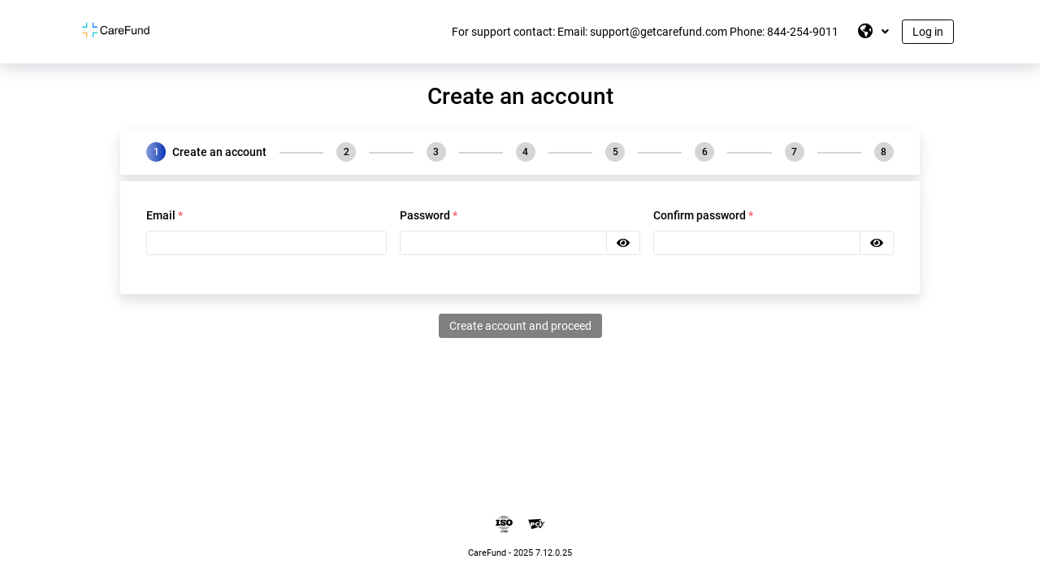

--- FILE ---
content_type: text/html; charset=utf-8
request_url: https://app.getcarefund.com/Lending?_gl=1*1e10dhd*_ga*MTQxMjc0OTk5My4xNzE0NjcwNTY5*_ga_X4XZ0G55DH*MTcxNDY4NTMzNi4yLjAuMTcxNDY4NTMzNi4wLjAuMA..
body_size: 23074
content:





<!DOCTYPE html>
<html ng-app="el.app">
<head>
    <meta charset="utf-8"/>
    <meta name="viewport" content="width=device-width, initial-scale=1.0">
    <meta http-equiv="X-UA-Compatible" content="IE=Edge">
    <link rel="apple-touch-icon-precomposed" sizes="57x57" href="/api/SystemSettings/GetTile/4" />
<link rel="apple-touch-icon-precomposed" sizes="114x114" href="/api/SystemSettings/GetTile/10" />
<link rel="apple-touch-icon-precomposed" sizes="72x72" href="/api/SystemSettings/GetTile/7" />
<link rel="apple-touch-icon-precomposed" sizes="144x144" href="/api/SystemSettings/GetTile/11" />
<link rel="apple-touch-icon-precomposed" sizes="60x60" href="/api/SystemSettings/GetTile/5" />
<link rel="apple-touch-icon-precomposed" sizes="120x120" href="/api/SystemSettings/GetTile/5" />
<link rel="apple-touch-icon-precomposed" sizes="76x76" href="/api/SystemSettings/GetTile/8" />
<link rel="apple-touch-icon-precomposed" sizes="152x152" href="/api/SystemSettings/GetTile/15" />

<link rel="icon" type="image/png" href="/api/SystemSettings/GetTile/16" sizes="196x196" />
<link rel="icon" type="image/png" href="/api/SystemSettings/GetTile/9" sizes=" 96x96" />
<link rel="icon" type="image/png" href="/api/SystemSettings/GetTile/3" sizes=" 32x32" />
<link rel="icon" type="image/png" href="/api/SystemSettings/GetTile/19" sizes=" 16x16" />
<link rel="icon" type="image/png" href="/api/SystemSettings/GetTile/13" sizes="128x128" />
<meta name="application-name" content="&nbsp;" />
<meta name="msapplication-TileColor" content="#FFFFFF" />
<meta name="msapplication-TileImage" content="/api/SystemSettings/GetTile/11" />
<meta name="msapplication-square70x70logo" content="/api/SystemSettings/GetTile/6" />
<meta name="msapplication-square150x150logo" content="/api/SystemSettings/GetTile/14" />
<meta name="msapplication-wide310x150logo" content="/api/SystemSettings/GetTile/17" />
<meta name="msapplication-square310x310logo" content="/api/SystemSettings/GetTile/18" />

<link href="/api/SystemSettings/GetTile/2" rel="shortcut icon" />
    <title>CareFund</title>

    <link href="/Content/styles/theme/main.css" rel="stylesheet" />
    <link href="/api/Themes/Render/FrontOffice" rel="stylesheet" />
    <link href="/Content/styles/frontoffice-styles.min.css" rel="stylesheet" />



<script src="Scripts/vendor/viewJSON/viewjson.js" async></script><script src="https://cdn.plaid.com/link/v2/stable/link-initialize.js" async></script>        <!-- bank service script includes -->

    


<!-- Global site tag (gtag.js) - Google Analytics -->
<!-- Central GA account is used to gather stats from all Turnkey-Lender production instances. This parameter stores ID of this account. If the value is empty, GA data isn't sent to central account. -->
<!-- Client can connect his own GA account to gather the same statistics via UI: Sytem -> Integrations -> Analytics -> Google Analytics -->
<script async src="https://www.googletagmanager.com/gtag/js?id='UA-151730374-2'"></script>

<script>

    window.dataLayer = window.dataLayer || [];
    function gtag(){dataLayer.push(arguments);}
    gtag('js', new Date());

    (function() {
        var ids = [];

        if ('UA-151730374-2') {
            ids.push('UA-151730374-2');
        }

        if ('') {
            ids.push('');
        }

        for (var i = 0; i < ids.length; i++) {
            gtag('config', ids[i]);
            gtag('config', ids[i], {'content_group1': 'care'});
            gtag('config', ids[i], {'content_group2': 'CareFund'});
        }

        gtag.pageview = function (path) {
            for (var id = 0; id < ids.length; id++) {
                gtag('config', ids[id], { 'page_path': path });
            }
        };

    })();
</script>



</head>
<body class="fo-main Landing">
    <auto-logout></auto-logout>
    <div growl></div>
    <body-class-appender></body-class-appender>
    <div class="fo-body">
        <div class="fo-container">
            <header class="fo-header navbar navbar-dark navbar-expand-sm fixed-top shadow justify-content-end py-sm-3">                
                <div class="container-fluid bs-width-1100">
                    <a class="fo-logo" href="/" title="{{globals.CompanyName}}"></a>
                    
                    <button class="navbar-toggler border-0 p-0" type="button" data-toggle="collapse" data-target="#navbarFrontOfficeHeader" aria-controls="navbarFrontOfficeHeader" aria-expanded="false" aria-label="Toggle navigation">
                        <span class="navbar-toggler-icon"></span>
                    </button>
                    <div class="collapse navbar-collapse justify-content-end mt-3 mt-sm-0" id="navbarFrontOfficeHeader">
                        <div class="navbar-text">
                            <span>For support contact:</span>
                            <span>Email: support@getcarefund.com</span>
                            <span>Phone: 844-254-9011</span>
                        </div>
                        <div class="navbar-nav">
                            <notification-bell class="mx-0 mx-sm-2"></notification-bell>
                            <login-button nav-class="align-items-sm-center" btn-class="btn btn-primary" btn-login-class="btn btn-outline-header mt-2 mt-sm-0 mx-0 mx-sm-2" text-class="mx-0 mx-sm-2"></login-button>
                        </div>
                    </div>
                </div>
            </header>
            <section class="fo-layout">
                

<ng-view>
</ng-view>

            </section>
        </div>
        <footer class="fo-footer text-center pt-3 pt-sm-4 pb-0 pb-sm-3">
            <div class="container-fluid bs-width-1100">
                <small>



<div class="mx-2 mb-3">
    <i class="si si-iso fa-2x mx-2"></i>
    <i class="si si-pci fa-2x mx-2"></i>
</div>
<div class="mx-2 mb-3">
    CareFund - 2025 7.12.0.25

</div></small>
            </div>
        </footer>
    </div>

        <script src="/bundles/vendorcustomer?v=0jpT8Jpuik_dnDw2DyN7c88zj84"></script>
        <script src="/bundles/vendor_en?v=jYUKUmzub5Gd8BjCzKbko2ebFhY"></script>
            <!-- /bundles/collateral_frontoffice_en -->
            <script src="/bundles/collateral_frontoffice_en?v=L88SjWNqB5CV2_I5mKErNFlQ48I"></script>
            <!-- /bundles/frontCommon_en -->
            <script src="/bundles/frontCommon_en?v=_ZxeSnvWx1rHPqCPkQL0X5FBFpA"></script>
            <!-- /bundles/shared_en -->
            <script src="/bundles/shared_en?v=1dbpk8ij6PzeP-6llffekfNCtNU"></script>
            <!-- /bundles/landing_en -->
            <script src="/bundles/landing_en?v=lxMjGYERtGZsfk67UYk7xGU6hVk"></script>
            <!-- /bundles/Dwolla_en -->
            <script src="/bundles/Dwolla_en?v=S7RB4lPsnwrw2V43IFvS_k_HOtk"></script>
            <!-- /bundles/repay_en -->
            <script src="/bundles/repay_en?v=s12ADbsDMqkl8YJwQ9l71kw0K48"></script>
            <!-- /bundles/lpp_en -->
            <script src="/bundles/lpp_en?v=sERWnLPGPn9rlNinPTemB7bbF1o"></script>
            <!-- /bundles/payliance_en -->
            <script src="/bundles/payliance_en?v=8SRBNcfuX7nj8tFO6kG57dr76Ms"></script>
            <!-- /bundles/stripe_en -->
            <script src="/bundles/stripe_en?v=TpRHL7C71uow4psIkcJeZUZ_0FQ"></script>




<script>
    (function() {
        var permissions = [];
        var stateManagementResx = {"FilterByState":"Filter by state","PleaseSelectStatesNote":"*Note, if you operate under government law, you may not need the States Management feature. Consider consulting with your regulator or counsel.","AllStates":"All states","Culture":"en-US","UseStateManagementToggleLabel":"Use states management","State":"State","PleaseSelectStates":"Please select the states you’re going to work in. They will later show up when you create Credit products.","StatesManagement":"States management"};
        var config = {"Editions":["us","care"],"LoanType":null,"Logging":{"LogWebRequests":true,"LogClientSideExceptions":false,"ClientSideExceptionLoggingLevel":"WARN","LogClientSideDebugMessages":true},"RolloverEnabled":true,"TestButtonsEnabled":false,"ScoreCardEnabled":true,"MaxFileSizeMB":15,"GdprEnabled":false,"Defaults_PTP_SuppressLateFees":false,"PTPDaysAfterMaturityDate":10,"PTPInfinit":true,"AprVisibility":{"BackOffice":true,"FrontOffice":true,"None":false},"ForcePaymentOptionData":false,"ForceAchDisbursement":true,"PhoneVerificationEnabled":false,"TestTimeEnabled":false,"PercentPreviewScale":2,"DemoReports":false,"GeoLocation":true,"MaxDocumentsCount":20,"LoanAssignmentEnabled":true,"AddCardsEnabled":true,"Vendors_Enabled":true,"UsersAvatarDisplay":"Animals","LoanDisapearedPopupTimeOutSec":10,"EnableMultipleOffers":false,"TermlessWorkflowEnabled":false,"EnableCustomerRating":true,"MaxRequestDelayMs":0,"EscrowEnabled":false,"RecaptchaSettings":{"Enabled":false,"SiteKey":""},"DetailsValidationEnabled":false};
        config.version = '7.12.0.25';

        angular
        .module("el.app.run", ['el.shared.menuProvider.menuProvider', 'ui.bootstrap.datepicker', 'ui.bootstrap.datepickerPopup'])
        .config(['$locationProvider', function ($locationProvider){
            $locationProvider.html5Mode(false);
            $locationProvider.hashPrefix('');
        }])
            .config([
                '$httpProvider', '$qProvider', '$compileProvider', function($httpProvider, $qProvider, $compileProvider) {
                    $httpProvider.defaults.headers.common["X-Requested-With"] = 'XMLHttpRequest';
                    $qProvider.errorOnUnhandledRejections(false);
                    //$compileProvider.preAssignBindingsEnabled(true);
                }
            ])
            .config([
                "uibDatepickerConfig", "uibDatepickerPopupConfig", function(datepickerConfig, datepickerPopupConfig) {
                    datepickerConfig.startingDay = 0;
                    datepickerConfig.showWeeks = false;
                    datepickerPopupConfig.datepickerPopup = 'MM/dd/yyyy';
                }
            ])
            .run([
                "domainEnumsProvider", function(domainEnumsProvider) {
                    domainEnumsProvider.setEnums({"LoanStatus":[{"key":0,"value":"PreOrigination","translatedValue":"Pre-origination"},{"key":1,"value":"Origination","translatedValue":"Origination"},{"key":2,"value":"Reprocessing","translatedValue":"Reprocessing"},{"key":3,"value":"AutoProcessing","translatedValue":"Auto processing"},{"key":4,"value":"WaitingForApproval","translatedValue":"Waiting for approval"},{"key":5,"value":"Approved","translatedValue":"Approved"},{"key":6,"value":"Rejected","translatedValue":"Rejected"},{"key":7,"value":"Active","translatedValue":"Active"},{"key":8,"value":"PastDue","translatedValue":"Past due"},{"key":9,"value":"Closed_Repaid","translatedValue":"Repaid"},{"key":10,"value":"Closed_WrittenOff","translatedValue":"Written off"},{"key":11,"value":"RolloverRequested","translatedValue":"Payment holiday requested"},{"key":12,"value":"Collateral","translatedValue":"Collateral"},{"key":13,"value":"DisbursementFailed","translatedValue":"Disbursement failed"},{"key":14,"value":"DisbursementInProgress","translatedValue":"Disbursement in progress"},{"key":15,"value":"Closed_Restructured","translatedValue":"Restructured"},{"key":16,"value":"P2P_GatheringInvestments","translatedValue":"Gathering investments"},{"key":17,"value":"OfferConfirmation","translatedValue":"Loan offer confirmation"},{"key":18,"value":"WaitingForCustomerSignature","translatedValue":"Signing"},{"key":19,"value":"Closed_AgreementDeclined","translatedValue":"Loan agreement declined"},{"key":20,"value":"Closed_AgreementExpired","translatedValue":"Loan agreement expired"},{"key":21,"value":"Closed_DeletedCustomer","translatedValue":"Deleted customer"},{"key":22,"value":"Closed_Canceled","translatedValue":"Canceled"},{"key":24,"value":"RiskEvaluation","translatedValue":"Risk Evaluation"},{"key":25,"value":"SoftPullRejected","translatedValue":"Soft pull rejected"},{"key":26,"value":"ShipmentConfirmation","translatedValue":"Shipment confirmation"},{"key":100,"value":"BankAccount_Verification","translatedValue":"Bank account verification"},{"key":101,"value":"Closed_BankAccount_Verification_Expired","translatedValue":"Bank statement expired"},{"key":102,"value":"BankAccount_Pending_Verification","translatedValue":"Pending bank account verification"},{"key":103,"value":"BankAccount_Waiting_RemoteService","translatedValue":"Waiting for response from the remote bank provider service"},{"key":200,"value":"InitialPayments_PreApproval","translatedValue":"Pending initial payments"},{"key":201,"value":"InitialPayments_PreDisbursement","translatedValue":"Pending initial payments"},{"key":250,"value":"Closed_InitialPaymentsExpired","translatedValue":"Initial payments expired"},{"key":301,"value":"Closed_OfferDeclined","translatedValue":"Loan offer declined"},{"key":302,"value":"Closed_OfferExpired","translatedValue":"Loan offer expired"},{"key":400,"value":"SalesTax_Ascertainment","translatedValue":"Sales tax ascertainment"},{"key":401,"value":"PostProcessing","translatedValue":"Post-processing"},{"key":402,"value":"Closed_RightToCancel","translatedValue":"Reversed"}],"Collectability":[{"key":0,"value":"Low","translatedValue":"Low"},{"key":1,"value":"Medium","translatedValue":"Medium"},{"key":2,"value":"High","translatedValue":"High"}],"InstallmentState":[{"key":0,"value":"Scheduled","translatedValue":"Scheduled"},{"key":1,"value":"PaidOnTime","translatedValue":"Paid on time"},{"key":2,"value":"PaidEarly","translatedValue":"Paid early"},{"key":3,"value":"PaidLate","translatedValue":"Paid late"},{"key":4,"value":"Missed","translatedValue":"Missed"},{"key":5,"value":"Closed","translatedValue":"Closed"}],"DecisionType":[{"key":0,"value":"None","translatedValue":"Info"},{"key":1,"value":"Approve","translatedValue":"Auto approve"},{"key":2,"value":"Refer","translatedValue":"Manual review"},{"key":3,"value":"Rework","translatedValue":"Rework"},{"key":4,"value":"Reject","translatedValue":"Auto reject"}],"RiskLevel":[{"key":0,"value":"Low","translatedValue":"Low"},{"key":1,"value":"Medium","translatedValue":"Medium"},{"key":2,"value":"High","translatedValue":"High"},{"key":3,"value":"Highest","translatedValue":"Highest"},{"key":4,"value":"Default","translatedValue":"Default"},{"key":5,"value":"Undefined","translatedValue":"-"}],"IpThreatLevel":[{"key":0,"value":"Low","translatedValue":"Low"},{"key":1,"value":"Medium","translatedValue":"Medium"},{"key":2,"value":"High","translatedValue":"High"}],"Gender":[{"key":0,"value":"Unknown","translatedValue":"Unknown"},{"key":1,"value":"Male","translatedValue":"Male"},{"key":2,"value":"Female","translatedValue":"Female"}],"MaritalStatus":[{"key":0,"value":"Unknown","translatedValue":"Unknown"},{"key":1,"value":"Married","translatedValue":"Married"},{"key":2,"value":"Single","translatedValue":"Single"},{"key":3,"value":"Divorced","translatedValue":"Divorced"},{"key":4,"value":"Widower","translatedValue":"Widow(er)"},{"key":5,"value":"Civilmarriage","translatedValue":"Civil marriage"}],"CollectorsActionType":[{"key":0,"value":"CheckRepayment","translatedValue":"Check repayment"},{"key":1,"value":"CallBorrower","translatedValue":"Call Borrower"},{"key":2,"value":"EmailBorrower","translatedValue":"Email borrower"},{"key":3,"value":"WriteOffLoan","translatedValue":"Write the loan off"}],"ContactResult":[{"key":0,"value":"Failure","translatedValue":"Failure"},{"key":1,"value":"Success","translatedValue":"Success"},{"key":2,"value":"DidNotReach","translatedValue":"Failed to reach"},{"key":3,"value":"RepaymentRejected","translatedValue":"Rejected to pay"},{"key":4,"value":"ContactWithOtherPerson","translatedValue":"Contacted another person"},{"key":5,"value":"PromiseToPay","translatedValue":"Promised to pay"}],"ContactMethod":[{"key":0,"value":"Email","translatedValue":"Email"},{"key":1,"value":"Mobile","translatedValue":"Mobile number"},{"key":2,"value":"WorkPhone","translatedValue":"Work phone"},{"key":3,"value":"AltPhone","translatedValue":"Alternative phone"},{"key":4,"value":"Main","translatedValue":"Main phone"},{"key":5,"value":"Phone","translatedValue":"Phone"},{"key":6,"value":"NotificationCenter","translatedValue":"Dashboard notification"}],"ColumnFormat":[{"key":1,"value":"Integer","translatedValue":"Integer"},{"key":2,"value":"Percents","translatedValue":"Percents"},{"key":3,"value":"String","translatedValue":"String"},{"key":4,"value":"Money","translatedValue":"Money"},{"key":5,"value":"TimeDuration","translatedValue":"TimeDuration"}],"PeriodKind":[{"key":0,"value":"None","translatedValue":"None"},{"key":1,"value":"Day","translatedValue":"Day"},{"key":7,"value":"Week","translatedValue":"Week"},{"key":30,"value":"Month","translatedValue":"Month"},{"key":365,"value":"Year","translatedValue":"Year"},{"key":-365,"value":"TimesPerYear","translatedValue":"Times per year"},{"key":-364,"value":"Infinite","translatedValue":"Infinite"},{"key":-30,"value":"TimesPerMonth","translatedValue":"Times per month"},{"key":-3,"value":"LoanTerm","translatedValue":"Loan term"},{"key":-2,"value":"Times","translatedValue":"Installment"},{"key":-1,"value":"TimesPerPeriod","translatedValue":"Times per period"}],"Periodicity":[{"key":0,"value":"EveryPeriod","translatedValue":"Every period"},{"key":1,"value":"FirstPeriod","translatedValue":"First period"},{"key":2,"value":"LastPeriod","translatedValue":"Last period"},{"key":3,"value":"Manually","translatedValue":"Manually"},{"key":4,"value":"SystemSettings","translatedValue":"System settings"}],"LoanActionType":[{"key":0,"value":"None","translatedValue":"None"},{"key":1,"value":"Initial","translatedValue":"Initial"},{"key":2,"value":"Disbursement","translatedValue":"Disbursement"},{"key":3,"value":"Repayment","translatedValue":"Repayment"},{"key":4,"value":"Rollover","translatedValue":"Payment holiday"},{"key":5,"value":"Restructure","translatedValue":"Restructure"},{"key":6,"value":"FeeApplied","translatedValue":"Fee applied"},{"key":7,"value":"LateFee","translatedValue":"Late fee"},{"key":8,"value":"LoanOfferChanged","translatedValue":"Loan offer changed"},{"key":9,"value":"WrittenOff","translatedValue":"Written off"},{"key":10,"value":"ManualChange","translatedValue":"Manual change"},{"key":11,"value":"Payoff","translatedValue":"Payoff"},{"key":12,"value":"RestructureInterestRate","translatedValue":"Restructure interest rate"},{"key":14,"value":"Nsf","translatedValue":"NSF"},{"key":15,"value":"PromiseToPay","translatedValue":"Promise to Pay"},{"key":16,"value":"PreDisbursement","translatedValue":"PreDisbursement"},{"key":17,"value":"InstallmentAdded","translatedValue":"InstallmentAdded"},{"key":18,"value":"DueDateTransformation","translatedValue":"DueDateTransformation"}],"StartDateMode":[{"key":0,"value":"StartDateAlways","translatedValue":"Start date always"},{"key":1,"value":"DisbursementDate","translatedValue":"Disbursement date"}],"EventFeeType":[{"key":0,"value":"None","translatedValue":"None (scheduled fee)"},{"key":1,"value":"OnDisbursement","translatedValue":"On disbursement"},{"key":2,"value":"OnPayment","translatedValue":"On payment"},{"key":3,"value":"OnRollover","translatedValue":"On payment holiday"},{"key":4,"value":"OnPastDue","translatedValue":"On past due"},{"key":5,"value":"OnRestructure","translatedValue":"On restructure"},{"key":6,"value":"OnNsf","translatedValue":"On NSF"},{"key":7,"value":"OnPayoff","translatedValue":"On payoff"},{"key":8,"value":"Manual","translatedValue":"Manual"},{"key":9,"value":"InitialPayment","translatedValue":"Initial payment"},{"key":10,"value":"OnDueDateTransform","translatedValue":"On due date transform"}],"EventFeeSubType":[{"key":0,"value":"None","translatedValue":"None"},{"key":1,"value":"PreApproval","translatedValue":"Pre-approval"},{"key":2,"value":"PreDisbursement","translatedValue":"Pre-disbursement"}],"LoanType":[{"key":0,"value":"Classic","translatedValue":"Classic"},{"key":1,"value":"Annuity","translatedValue":"Annuity (installment based)"},{"key":2,"value":"FairAnnuity","translatedValue":"Annuity (daily based)"},{"key":3,"value":"Payday","translatedValue":"Payday loan"},{"key":4,"value":"Custom","translatedValue":"Custom"},{"key":5,"value":"Bullet","translatedValue":"Bullet"},{"key":6,"value":"FlatInterest","translatedValue":"Flat interest"},{"key":7,"value":"Leasing","translatedValue":"Leasing"},{"key":8,"value":"MerchantCash","translatedValue":"Merchant cash advance"},{"key":9,"value":"Rule78","translatedValue":"Rule of 78"}],"PaymentType":[{"key":0,"value":"Check","translatedValue":"Check"},{"key":1,"value":"Cash","translatedValue":"Cash"},{"key":2,"value":"DirectBankTransfer","translatedValue":"Direct bank transfer"},{"key":3,"value":"Card","translatedValue":"Card"},{"key":4,"value":"Virtual","translatedValue":"Virtual"}],"PaymentFailureReason":[{"key":0,"value":"AuthorizationFailed","translatedValue":"Authorisation failed"},{"key":1,"value":"IncorrectSettings","translatedValue":"Incorrect settings"},{"key":2,"value":"NonSufficientFunds","translatedValue":"Non-sufficient funds"},{"key":3,"value":"AdministrativeReturn","translatedValue":"Administrative return"},{"key":4,"value":"Chargeback","translatedValue":"Chargeback"},{"key":5,"value":"PaymentStopped","translatedValue":"Payment stopped"}],"InvestmentStatus":[{"key":0,"value":"Unknown","translatedValue":"Unknown"},{"key":1,"value":"BidSubmitted","translatedValue":"Bid submitted"},{"key":2,"value":"BidAccepted","translatedValue":"Bid accepted"},{"key":3,"value":"Invested","translatedValue":"Invested"},{"key":4,"value":"PartiallyCollected","translatedValue":"Partially collected"},{"key":5,"value":"FullyCollected","translatedValue":"Fully collected"},{"key":6,"value":"WrittenOff","translatedValue":"Written off"},{"key":7,"value":"Cancelled","translatedValue":"Cancelled"},{"key":8,"value":"Withdrawn","translatedValue":"Withdrawn"}],"CustomerStatus":[{"key":0,"value":"Ok","translatedValue":"Active"},{"key":1,"value":"Locked","translatedValue":"Locked"},{"key":2,"value":"RequestToBeForgotten","translatedValue":"Request to be forgotten"},{"key":3,"value":"Deleted","translatedValue":"Deleted"},{"key":4,"value":"WaitingPhoneVerification","translatedValue":"Phone verification"},{"key":7,"value":"WaitingBankVerification","translatedValue":"Waiting Bank Verification"}],"InvestorBalanceChangeType":[{"key":0,"value":"Unknown","translatedValue":"Unknown"},{"key":1,"value":"InvestmentCharged","translatedValue":"Invested"},{"key":2,"value":"InvestmentReturned","translatedValue":"Payment received"},{"key":3,"value":"InvestmentReversed","translatedValue":"Payment reversed"},{"key":4,"value":"InvestmentCancelled","translatedValue":"Investment cancelled"},{"key":5,"value":"Deposit","translatedValue":"Deposit"},{"key":6,"value":"Withdrawal","translatedValue":"Withdrawal"},{"key":7,"value":"DepositRolledBack","translatedValue":"Disbursement rolled back"},{"key":8,"value":"WithdrawalRolledBack","translatedValue":"Withdrawal rolled back"},{"key":9,"value":"InvestmentWithdrawal","translatedValue":"Investment withdrawal"},{"key":10,"value":"Penalty","translatedValue":"Penalty"}],"PromiseToPayStatus":[{"key":0,"value":"Paid","translatedValue":"Paid"},{"key":1,"value":"Active","translatedValue":"Active"},{"key":2,"value":"Missed","translatedValue":"Missed"},{"key":3,"value":"Canceled","translatedValue":"Canceled"},{"key":4,"value":"WrittenOff","translatedValue":"Missed"}],"PaymentTransactionStatus":[{"key":0,"value":"Successful","translatedValue":"Successful"},{"key":1,"value":"Failed","translatedValue":"Failed"},{"key":2,"value":"InProgress","translatedValue":"In progress"}],"BalanceLogType":[{"key":1,"value":"AddOriginationFee","translatedValue":"Origination fee"},{"key":2,"value":"AddAdministrationFee","translatedValue":"Administration fee"},{"key":3,"value":"UpdateFeesLateFeeApplied","translatedValue":"Late fee applied"},{"key":4,"value":"AddGraceInterests","translatedValue":"Interest for grace period"},{"key":5,"value":"PlainInterest","translatedValue":"Plain interest"},{"key":6,"value":"AddInstallmentStartedEntry","translatedValue":"Installment started"},{"key":7,"value":"AdminFeePayment","translatedValue":"Admin fee payment"},{"key":8,"value":"PayInstallmentPaymentReceived","translatedValue":"Payment received"},{"key":9,"value":"UpdateInterestWithinLateGrace","translatedValue":"Update past due"},{"key":10,"value":"UpdateAfterLateGraceEndPastDueInterest","translatedValue":"PastDue interest"},{"key":11,"value":"AdjustScheduleOverpaymentCausesReschedule","translatedValue":"Overpayment causes rescheduling"},{"key":12,"value":"AddRolloverBalanceLogEntryRolloverApplied","translatedValue":"Payment holiday applied"},{"key":13,"value":"AddUnpaidInterestEntryInterestDueToRollover","translatedValue":"Interest due to payment holiday"},{"key":14,"value":"UpdateAccruedInterestAdditionalInterestAfterRollover","translatedValue":"Additional interest after payment holiday"},{"key":15,"value":"DpdUpdatedAfterRepayment","translatedValue":"DPD updated after repayment"},{"key":16,"value":"CustomFeePayment","translatedValue":"Custom fee payment"},{"key":17,"value":"NsfFeeApplied","translatedValue":"NSF fee applied"},{"key":18,"value":"NsfFeePayment","translatedValue":"NSF fee payment"}],"AppliedCustomFeeStatus":[{"key":1,"value":"Active","translatedValue":"Active"},{"key":2,"value":"Canceled","translatedValue":"Canceled"},{"key":3,"value":"Suppressed","translatedValue":"Suppressed"}],"CustomFeeHistoryActionType":[{"key":1,"value":"Add","translatedValue":"Add"},{"key":2,"value":"Edit","translatedValue":"Edit"},{"key":3,"value":"Cancel","translatedValue":"Cancel"},{"key":4,"value":"Suppress","translatedValue":"Suppress"}],"FlagStatus":[{"key":0,"value":"Disabled","translatedValue":"Disabled"},{"key":1,"value":"Enabled","translatedValue":"Enabled"}],"ApplyingFlag":[{"key":0,"value":"Manually","translatedValue":"Manual"},{"key":1,"value":"Automatically","translatedValue":"Automatic"}],"OverdueCalculationBasisType":[{"key":0,"value":"OutstandingPrincipal","translatedValue":"Outstanding principal"},{"key":1,"value":"OutstandingBalance","translatedValue":"Outstanding balance"},{"key":2,"value":"CurrentDebt","translatedValue":"Current debt"},{"key":3,"value":"PrincipalDebt","translatedValue":"Past due principal debt"}],"FeeType":[{"key":0,"value":"None","translatedValue":"None"},{"key":1,"value":"Principal","translatedValue":"Principal"},{"key":2,"value":"Interest","translatedValue":"Interest"},{"key":3,"value":"OverdueInterest","translatedValue":"Past due"},{"key":4,"value":"Fee","translatedValue":"Fee"},{"key":5,"value":"Penalty","translatedValue":"Penalty"},{"key":6,"value":"Other","translatedValue":"Other"},{"key":7,"value":"LeasingPayment","translatedValue":"Leasing"},{"key":8,"value":"Taxes","translatedValue":"Tax"},{"key":9,"value":"DownPayment","translatedValue":"Down payment"},{"key":10,"value":"FactorRate","translatedValue":"Factor rate"},{"key":11,"value":"Escrow","translatedValue":"Escrow"}],"ValueKind":[{"key":0,"value":"None","translatedValue":"None"},{"key":1,"value":"Value","translatedValue":"Value"},{"key":2,"value":"MinValue","translatedValue":"No less than"},{"key":3,"value":"MaxValue","translatedValue":"No more than"},{"key":4,"value":"MinValueRange","translatedValue":"Min value range"},{"key":5,"value":"MaxValueRange","translatedValue":"Max value range"}],"ValueEditMode":[{"key":0,"value":"None","translatedValue":"None"},{"key":1,"value":"EditBack","translatedValue":"Back-Office users"},{"key":2,"value":"EditFront","translatedValue":"Customers"},{"key":4,"value":"External","translatedValue":"External source"}],"RepaymentSequenceAccess":[{"key":0,"value":"None","translatedValue":"None"},{"key":1,"value":"Back","translatedValue":"Back-Office users"},{"key":2,"value":"Front","translatedValue":"Customers"}],"ScheduledTransactionStatus":[{"key":0,"value":"PreActive","translatedValue":"Pre-active"},{"key":1,"value":"Active","translatedValue":"Active"},{"key":2,"value":"Closed","translatedValue":"Closed"},{"key":3,"value":"Canceled","translatedValue":"Canceled"},{"key":4,"value":"Successful","translatedValue":"Successful"},{"key":5,"value":"Failed","translatedValue":"Failed"}],"ScheduledTransactionType":[{"key":0,"value":"Custom","translatedValue":"Custom"},{"key":1,"value":"Suspend","translatedValue":"Suspend"}],"IntervalMoment":[{"key":0,"value":"IntervalEnd","translatedValue":"End of the interval"},{"key":1,"value":"IntervalStart","translatedValue":"Beginning of the interval"}],"FeeDistribution":[{"key":0,"value":"FixedForPeriod","translatedValue":"Fixed for period"},{"key":1,"value":"FixedForInterval","translatedValue":"Fixed for interval"},{"key":2,"value":"Rule78","translatedValue":"Rule 78"},{"key":3,"value":"AllAvailable","translatedValue":"All available"}],"RepaymentMode":[{"key":0,"value":"RegularPayment","translatedValue":"Regular payment"},{"key":1,"value":"ExtraPayment","translatedValue":"Special payment"},{"key":2,"value":"Payoff","translatedValue":"Payoff"},{"key":3,"value":"InitialPayment","translatedValue":"Initial payment"},{"key":100,"value":"Custom","translatedValue":"Custom"}],"FeeBasis":[{"key":0,"value":"None","translatedValue":"None"},{"key":1,"value":"LoanAmount","translatedValue":"Loan amount"},{"key":2,"value":"DisbursementAmount","translatedValue":"Disbursement amount"},{"key":3,"value":"NetDisbursementAmount","translatedValue":"Net disbursement amount"},{"key":4,"value":"RemainingPrincipal","translatedValue":"Remaining principal"},{"key":5,"value":"PaymentAmount","translatedValue":"Payment amount"},{"key":6,"value":"PastDuePrincipal","translatedValue":"Past due principal"},{"key":7,"value":"PastDueDebt","translatedValue":"Past due debt"},{"key":8,"value":"OutstandingPrincipal","translatedValue":"Outstanding principal"},{"key":9,"value":"PurchaseAmount","translatedValue":"Purchase amount"},{"key":10,"value":"PaidPrincipal","translatedValue":"Paid principal"},{"key":11,"value":"InstallmentBalance","translatedValue":"Installment balance"},{"key":12,"value":"CurrentBalance","translatedValue":"Current balance"}],"FeeValueType":[{"key":0,"value":"None","translatedValue":"None"},{"key":1,"value":"Amount","translatedValue":"Amount"},{"key":2,"value":"Percent","translatedValue":"Percent"},{"key":3,"value":"Rate","translatedValue":"Rate"}],"FeeTemplate":[{"key":0,"value":"PastDueInterest","translatedValue":"Past due interest"},{"key":1,"value":"OriginationFee","translatedValue":"Origination fee"},{"key":2,"value":"AdministrationFee","translatedValue":"Administration fee"},{"key":3,"value":"LateFee","translatedValue":"Late fee"},{"key":4,"value":"Nsf","translatedValue":"NSF"},{"key":5,"value":"RepaymentFee","translatedValue":"Repayment fee"},{"key":6,"value":"Rollover","translatedValue":"Payment holiday interest fee"},{"key":7,"value":"DisbursementFee","translatedValue":"Disbursement fee"},{"key":8,"value":"PayoffFee","translatedValue":"Payoff fee"},{"key":9,"value":"LeasingPayment","translatedValue":"Leasing payment"},{"key":10,"value":"DownPayment","translatedValue":"Down payment"},{"key":11,"value":"PreApprovalFee","translatedValue":"Pre-approval fee"},{"key":12,"value":"PreDisbursementFee","translatedValue":"Pre-disbursement fee"},{"key":13,"value":"SalesTax","translatedValue":"Sales tax"},{"key":14,"value":"FactorRate","translatedValue":"Factor rate"},{"key":15,"value":"Escrow","translatedValue":"Escrow fee"},{"key":16,"value":"ManualFee","translatedValue":"Manual fee"},{"key":17,"value":"Principal","translatedValue":"Principal"},{"key":18,"value":"Interest","translatedValue":"Interest"},{"key":100,"value":"Custom","translatedValue":"Custom"}],"CashFlowItemType":[{"key":0,"value":"None","translatedValue":"None"},{"key":1,"value":"Accrued","translatedValue":"Accrued"},{"key":2,"value":"Paid","translatedValue":"Paid"},{"key":3,"value":"Total","translatedValue":"Total"},{"key":4,"value":"Cancelled","translatedValue":"Cancelled"},{"key":5,"value":"AccruedExtra","translatedValue":"Accrued extra"}],"PaymentDateStatus":[{"key":0,"value":"Scheduled","translatedValue":"Scheduled"},{"key":1,"value":"PaidOnTime","translatedValue":"Paid on time"},{"key":2,"value":"PaidEarly","translatedValue":"Paid early"},{"key":3,"value":"PaidLate","translatedValue":"Paid late"},{"key":4,"value":"Missed","translatedValue":"Missed"},{"key":5,"value":"Closed","translatedValue":"Closed"},{"key":6,"value":"Zeroed","translatedValue":"Zeroed"}],"LightPeriodicity":[{"key":0,"value":"None","translatedValue":"None"},{"key":1,"value":"Payday","translatedValue":"Payday"},{"key":2,"value":"Weekly","translatedValue":"Weekly"},{"key":3,"value":"BiWeekly","translatedValue":"Bi-weekly"},{"key":4,"value":"SemiMonthly","translatedValue":"Semi-monthly"},{"key":5,"value":"Monthly","translatedValue":"Monthly"},{"key":6,"value":"Daily","translatedValue":"Daily"},{"key":7,"value":"BiMonthly","translatedValue":"Bi-monthly"}],"BankAccountType":[{"key":0,"value":"None","translatedValue":"None"},{"key":1,"value":"Checking","translatedValue":"Checking"},{"key":2,"value":"Saving","translatedValue":"Savings"}],"FeeAccrualMode":[{"key":0,"value":"AlwaysInEqualPayment","translatedValue":"Always in equal payment"},{"key":1,"value":"OverEqualPayment","translatedValue":"Over equal payment"},{"key":2,"value":"WithinEqualPaymentLimit","translatedValue":"Within equal payment limit"},{"key":3,"value":"Special","translatedValue":"Special"},{"key":4,"value":"Postponed","translatedValue":"Postponed"}],"LoanPhase":[{"key":0,"value":"None","translatedValue":"None"},{"key":1,"value":"PreDisbursement","translatedValue":"Pre-disbursement"},{"key":2,"value":"GracePeriod","translatedValue":"Grace period"},{"key":4,"value":"MainPeriod","translatedValue":"Main period"}],"FeePayoffMode":[{"key":0,"value":"KeepAllAccrued","translatedValue":"All"},{"key":1,"value":"CancelAllAccrued","translatedValue":"None"}],"Creditworthiness":[{"key":1,"value":"Poor","translatedValue":"Poor"},{"key":2,"value":"Weak","translatedValue":"Weak"},{"key":3,"value":"Good","translatedValue":"Good"},{"key":4,"value":"Confident","translatedValue":"Confident"},{"key":5,"value":"Strong","translatedValue":"Strong"}],"YesNo":[{"key":0,"value":"Unknown","translatedValue":"Unknown"},{"key":1,"value":"Yes","translatedValue":"Yes"},{"key":2,"value":"No","translatedValue":"No"}],"DisbursementType":[{"key":0,"value":"Customer","translatedValue":"Disbursement to the customer"},{"key":1,"value":"Vendor","translatedValue":"Disbursement to the provider"},{"key":2,"value":"Virtual","translatedValue":"Virtual disbursement"}],"RuleDecisionType":[{"key":0,"value":"Interrupted","translatedValue":"Interrupted. \r\nCheck could be completed (information missing)."},{"key":1,"value":"Approve","translatedValue":"Not matched. \r\nCheck passed successfully."},{"key":2,"value":"Info","translatedValue":"Info. \r\nCheck failed. This is additional info for decision-maker."},{"key":3,"value":"Refer","translatedValue":"Manual review. \r\nCheck failed. Your attention required."},{"key":4,"value":"Reject","translatedValue":"Auto-reject. \r\nCheck failed. Loan application rejected."}],"ApplicantType":[{"key":0,"value":"Base","translatedValue":"Base"},{"key":1,"value":"CoApplicant","translatedValue":"CoApplicant"}],"Relationship":[{"key":0,"value":"Unknown","translatedValue":"Unknown"},{"key":1,"value":"FamilyMember","translatedValue":"Family member"},{"key":2,"value":"Spouse","translatedValue":"Spouse"},{"key":3,"value":"Colleague","translatedValue":"Colleague"},{"key":4,"value":"Business","translatedValue":"Business"},{"key":5,"value":"Friend","translatedValue":"Friend"}],"EquipmentType":[{"key":0,"value":"Unknown","translatedValue":"Unknown"},{"key":1,"value":"Agricultural","translatedValue":"Agricultural equipment"},{"key":2,"value":"Aircraft","translatedValue":"Aircraft and unmanned aerial vehicles (drones)"},{"key":3,"value":"Business","translatedValue":"Business, retail and office equipment"},{"key":4,"value":"Construction","translatedValue":"Construction and off-road equipment"},{"key":5,"value":"Software","translatedValue":"IT equipment and software"},{"key":6,"value":"Manufacturing","translatedValue":"Manufacturing and industrial machinery"},{"key":7,"value":"MaterialsHandling","translatedValue":"Materials handling"},{"key":8,"value":"Medical","translatedValue":"Medical technology and equipment"},{"key":9,"value":"MiningMachinery","translatedValue":"Mining machinery"},{"key":10,"value":"RailCars","translatedValue":"Rail cars and rolling stock"},{"key":11,"value":"Trucks","translatedValue":"Trucks and transportation equipment"},{"key":12,"value":"VesselsContainers","translatedValue":"Vessels and containers"}],"AutoChargeStateActionType":[{"key":0,"value":"Enable","translatedValue":"Enabled"},{"key":1,"value":"Disable","translatedValue":"Disabled"}],"PaymentProfileType":[{"key":0,"value":"None","translatedValue":"None"},{"key":1,"value":"BankAccount","translatedValue":"Bank account"},{"key":2,"value":"CardToken","translatedValue":"Credit card"},{"key":3,"value":"CardProfileId","translatedValue":"Credit card"}],"StatusTransaction":[{"key":0,"value":"Successful","translatedValue":"Successful"},{"key":1,"value":"Failed","translatedValue":"Failed"},{"key":2,"value":"InProgress","translatedValue":"In progress"},{"key":3,"value":"Reversed","translatedValue":"Reversed"},{"key":4,"value":"Undefined","translatedValue":"Undefined"}],"CreditBureauReportType":[{"key":0,"value":"Hard","translatedValue":"Hard"},{"key":1,"value":"Soft","translatedValue":"Soft"}],"ResidentialStatus":[{"key":0,"value":"Unknown","translatedValue":"Unknown"},{"key":1,"value":"Rent","translatedValue":"Rent"},{"key":2,"value":"Own","translatedValue":"Own"},{"key":3,"value":"Live","translatedValue":"Living with parents or a legal guardian"}],"EscrowReportStatus":[{"key":0,"value":"OnConstruction","translatedValue":"OnConstruction"},{"key":1,"value":"Submitted","translatedValue":"Submitted"}],"EscrowPaymentType":[{"key":0,"value":"PaymentTo","translatedValue":"Payment to escrow"},{"key":1,"value":"PaymentFrom","translatedValue":"Payment from escrow"}],"EscrowPaymentStatus":[{"key":0,"value":"Applied","translatedValue":"Applied"},{"key":1,"value":"Reversed","translatedValue":"Reversed"}],"LongRunningTaskState":[{"key":0,"value":"Waiting","translatedValue":"Waiting"},{"key":1,"value":"Processing","translatedValue":"Processing"},{"key":2,"value":"Finished","translatedValue":"Finished"},{"key":3,"value":"Error","translatedValue":"Error"}],"JournalStatus":[{"key":0,"value":"Preparing","translatedValue":"Preparing"},{"key":1,"value":"Ready","translatedValue":"Ready"},{"key":3,"value":"Failed","translatedValue":"Failed"},{"key":4,"value":"Empty","translatedValue":"Empty"}],"PostingType":[{"key":0,"value":"Debit","translatedValue":"Debit"},{"key":1,"value":"Credit","translatedValue":"Credit"}],"CashflowOperationFilter":[{"key":0,"value":"Accrued","translatedValue":"Accrued"},{"key":1,"value":"Paid","translatedValue":"Paid"},{"key":2,"value":"WrittenOff","translatedValue":"WrittenOff"},{"key":3,"value":"RestructuredOldLoan","translatedValue":"RestructuredOldLoan"},{"key":4,"value":"RestructuredNewLoan","translatedValue":"RestructuredNewLoan"},{"key":5,"value":"RestructuredDiff","translatedValue":"RestructuredDiff"}],"AmountPeriod":[{"key":0,"value":"Period","translatedValue":"Period"},{"key":1,"value":"Total","translatedValue":"Total"}],"NotificationRecipientUserType":[{"key":0,"value":"Unknown","translatedValue":"Unknown"},{"key":1,"value":"Customer","translatedValue":"Customers"},{"key":2,"value":"Investor","translatedValue":"Investors"},{"key":3,"value":"CoApplicant","translatedValue":"Co-applicants"},{"key":4,"value":"ApplicationUser","translatedValue":"Back-office users"},{"key":5,"value":"VendorUser","translatedValue":"Provider users"}],"JournalSendingStatus":[{"key":0,"value":"None","translatedValue":"None"},{"key":1,"value":"ReadyToSend","translatedValue":"Ready To Send"},{"key":2,"value":"InProgress","translatedValue":"In Progress"},{"key":3,"value":"Sent","translatedValue":"Sent"},{"key":4,"value":"SendingError","translatedValue":"Sending Error"},{"key":5,"value":"Processed","translatedValue":"Processed"},{"key":6,"value":"NothingToSend","translatedValue":"Nothing To Send"},{"key":7,"value":"Obsolete","translatedValue":"Obsolete"}],"ResolutionType":[{"key":0,"value":"Validated","translatedValue":"Validated"},{"key":1,"value":"Declined","translatedValue":"Declined"},{"key":2,"value":"Autovalidated","translatedValue":"Auto validated"}],"PostProcessingStatus":[{"key":0,"value":"InProgress","translatedValue":"In progress"},{"key":1,"value":"Completed","translatedValue":"Completed"}],"PostProcessingTaskType":[{"key":0,"value":"Clawback","translatedValue":"Reversal"},{"key":1,"value":"Refund","translatedValue":"Refund"}],"ScheduledTransactionAction":[{"key":0,"value":"Created","translatedValue":"Transaction created"},{"key":1,"value":"Changed","translatedValue":"Transaction changed"},{"key":2,"value":"Removed","translatedValue":"Transaction removed"}],"CbUpdateEntryState":[{"key":0,"value":"New","translatedValue":"New"},{"key":1,"value":"InProgress","translatedValue":"In progress"},{"key":2,"value":"Sent","translatedValue":"Sent"},{"key":3,"value":"SentWithWarnings","translatedValue":"Sent with warnings"},{"key":4,"value":"Failed","translatedValue":"Failed"}],"SourceState":[{"key":0,"value":"VERIFIED","translatedValue":"Verified"},{"key":1,"value":"VERIFIED_ADMIN","translatedValue":"Verified (by admin)"},{"key":2,"value":"VERIFIED_WITH_CHANGES","translatedValue":"Verified with changes"},{"key":3,"value":"PASSED","translatedValue":"Passed"},{"key":4,"value":"FAILED","translatedValue":"Failed"},{"key":5,"value":"AUTOFAIL","translatedValue":"Autofail"},{"key":6,"value":"IN_PROGRESS","translatedValue":"In progress"},{"key":7,"value":"PENDING","translatedValue":"Pending review"},{"key":8,"value":"NOT_CONTRIBUTING","translatedValue":"Not contributing"},{"key":9,"value":"LOCKED_OUT","translatedValue":"Locked out"},{"key":10,"value":"ERROR","translatedValue":"Error"},{"key":11,"value":"NOT_FOUND_ON_LIST","translatedValue":"Not found on list"},{"key":12,"value":"FOUND_ON_LIST","translatedValue":"Found on list"},{"key":13,"value":"MATCH_REVIEW_REQUIRED","translatedValue":"Match Review Required"},{"key":14,"value":"MATCH_CONFIRMED","translatedValue":"Match Confirmed"},{"key":15,"value":"MATCH_FALSE_POSITIVE","translatedValue":"Match False Positive"},{"key":16,"value":"EMPTY","translatedValue":"Not used"}],"BusinessType":[{"key":0,"value":"Unknown","translatedValue":"Unknown"},{"key":1,"value":"Worker","translatedValue":"Employed"},{"key":2,"value":"Entrepreneur","translatedValue":"Entrepreneur"},{"key":3,"value":"Unemployed","translatedValue":"Unemployed"},{"key":4,"value":"Learner","translatedValue":"Student"},{"key":5,"value":"Pensioner","translatedValue":"Retiree"}],"IncomeType":[{"key":0,"value":"Unknown","translatedValue":"Unknown"},{"key":1,"value":"Employed","translatedValue":"Employed"},{"key":2,"value":"SocialSecurity","translatedValue":"Social security"},{"key":3,"value":"Disability","translatedValue":"Disability"},{"key":4,"value":"RetirementPension","translatedValue":"Retirement"},{"key":5,"value":"Unemployment","translatedValue":"Unemployment"},{"key":6,"value":"Other","translatedValue":"Other"}],"Occupation":[{"key":0,"value":"Unknown","translatedValue":"Unknown"},{"key":1,"value":"Marketing","translatedValue":"Marketing"},{"key":2,"value":"Advertising","translatedValue":"Advertising"},{"key":3,"value":"PublicRelations","translatedValue":"PublicRelations"},{"key":4,"value":"ProductionAndOtherBasicActivities","translatedValue":"ProductionAndOtherBasicActivities"},{"key":5,"value":"Technology","translatedValue":"Technology"},{"key":6,"value":"TransportAndLogistics","translatedValue":"TransportAndLogistics"},{"key":7,"value":"Security","translatedValue":"Security"},{"key":8,"value":"Legal","translatedValue":"Legal"},{"key":9,"value":"SupportStaff","translatedValue":"SupportStaff"},{"key":10,"value":"AdministrativeEconomicDirection","translatedValue":"AdministrativeEconomicDirection"},{"key":11,"value":"TheScientificActivity","translatedValue":"TheScientificActivity"},{"key":12,"value":"ResearchActivities","translatedValue":"ResearchActivities"},{"key":13,"value":"DesignActivity","translatedValue":"DesignActivity"},{"key":14,"value":"CustomerService","translatedValue":"CustomerService"},{"key":15,"value":"Sales","translatedValue":"Sales"},{"key":16,"value":"FinanceAndAccounting","translatedValue":"FinanceAndAccounting"},{"key":17,"value":"GeneralManagement","translatedValue":"GeneralManagement"},{"key":18,"value":"Resources","translatedValue":"Resources"},{"key":19,"value":"InformationSystemsAndTechnology","translatedValue":"InformationSystemsAndTechnology"}],"HowOftenAreYouPaid":[{"key":0,"value":"Unknown","translatedValue":"Unknown"},{"key":1,"value":"Weekly","translatedValue":"Weekly"},{"key":2,"value":"EveryTwoWeeks","translatedValue":"Every 2 weeks"},{"key":3,"value":"TwiceAMonth","translatedValue":"Twice a month"},{"key":4,"value":"Monthly","translatedValue":"Monthly"}],"SalaryType":[{"key":0,"value":"Unknown","translatedValue":"Unknown"},{"key":1,"value":"DirectDeposit","translatedValue":"Direct deposit"},{"key":2,"value":"PaperCheck","translatedValue":"Paper check"}],"Position":[{"key":0,"value":"Unknown","translatedValue":"Unknown"},{"key":1,"value":"HeadOrganization","translatedValue":"HeadOrganization"},{"key":2,"value":"DeputyHead","translatedValue":"DeputyHead"},{"key":3,"value":"OtherSeniorFalsity","translatedValue":"OtherSeniorFalsity"},{"key":4,"value":"Specialist","translatedValue":"Specialist"},{"key":5,"value":"Worker","translatedValue":"Worker"},{"key":6,"value":"SupportStaff","translatedValue":"SupportStaff"}],"CreditLineLimitation":[{"key":0,"value":"OutstandingBalance","translatedValue":"Outstanding balance"},{"key":1,"value":"OutstandingPrincipal","translatedValue":"Outstanding principal"}]});
                }
            ])

            .run(['$rootScope', '$timeout', 'globals', ($rootScope, $timeout, globals) => {
                const userMessagingHub = new signalR.HubConnectionBuilder()
                    .withUrl("/UserMessagingHub")
                    .withAutomaticReconnect()
                    .build();

                const systemHub = new signalR.HubConnectionBuilder()
                    .withUrl("/SystemHub")
                    .withAutomaticReconnect()
                    .build();

                userMessagingHub.on("onMessage", (event) => {
                    //console.log("📨 User message %s. %o", event.EventType, event);
                    $rootScope.$apply(() => {
                        $rootScope.$broadcast('clientMessage:' + event.EventType, event);
                    });
                });

                systemHub.on("onMessage", (event) => {
                    //console.log("📨 System message %s. %o", event.EventType, event);
                    $rootScope.$apply(() => {
                      $rootScope.$broadcast('systemMessage:' + event.EventType, event);
                    });
                });

                userMessagingHub.start()
                .then(() => {
                    userMessagingHub.invoke("subscribe");
                })
                .catch(err => console.error(err));

                systemHub.start()
                .then(() => {
                    systemHub.invoke("subscribe");
                })
                .catch(err => console.error(err));

                $rootScope.$on('systemMessage:LoanDocumentPresenceChanged', (e, payload) => {
                    globals.loanDocumentsExist = payload.HasLoanDocumentGroups;
                    globals.customerDocumentsExist = payload.HasCustomerDocumentGroups;
                });

            }])

            .constant(
                "globals", {
                    currency: {
                        format: "${{value}}",
                        currencySign: "$",
                        currencyDecimalDigits: "2"
                    },

                    culture: "en-US",
                    uiCulture: 'en',

                    regionalSettings: {"CountryCode":"US","CurrencyCode":"USD","CurrencySymbol":"$","CurrencyDecimalDigits":2,"LanguageCode":"en","CountryCanBeChanged":false},

                    DateFilter: "MM/dd/yyyy",
                    /* https://docs.angularjs.org/api/ng/filter/date */
                    DateTimeFilter: "M/d/yyyy h:mm a",

                    config: config,

                    userRoles: "",
                    securityTimeStamp: "0",
                    permissionsList: permissions,
                    permissions: _.zipObject(permissions, permissions),
                    InternationalSettings: {"Country":{"name":"United States of America","nativeName":"United States","alpha2Code":"US","callingCodes":["1"],"MainCallingCode":"1","currencies":[{"code":"USD","name":"United States dollar","symbol":"$"}],"MainCurrency":{"code":"USD","name":"United States dollar","symbol":"$"},"languages":[{"iso639_1":"en","name":"English","nativeName":"English"}],"MainLanguage":{"iso639_1":"en","name":"English","nativeName":"English"},"CultureInfo":"en-US","RegionInfo":{"Name":"US","EnglishName":"United States","DisplayName":"United States","NativeName":"United States","TwoLetterISORegionName":"US","ThreeLetterISORegionName":"USA","ThreeLetterWindowsRegionName":"USA","IsMetric":false,"GeoId":244,"CurrencyEnglishName":"US Dollar","CurrencyNativeName":"US Dollar","CurrencySymbol":"$","ISOCurrencySymbol":"USD"},"CultureInfoNotFound":false},"CallingCode":"1"},
                    CompanyName: "CareFund",
                    stateManagementIsEnabled: true,
                    stateManagementResx: stateManagementResx,
                    rbcEnabled: false,
                    testMode: JSON.parse("false"),
                    isBackOfficeUser: false,
                    isVendorUser: false,
                    isStoreUser: false,
                    longLoanDetailsExist: false,
                    loanDocumentsExist: false,
                    customerDocumentsExist: true,
                    shortLoanDetailsExist: false,
                    bankVerificationOnTheFormEnabled: true,
                    coApplicantSettings: {"IsEnabled":true,"Label":"Guarantor","CreditBureauCheckIsEnabled":true,"Mandatory":false,"SendMailCopy":true,"IsSupported":true},
                    devModeEnabled: false,
                    angularAppName: "Landing"
                }
            )
            .config(['elmenuProvider', (elmenu) => {
            }])

        .filter('loanStatus', ['domainEnumsProvider', function (domainEnumsProvider) {return domainEnumsProvider.getEnumValueFunc('LoanStatus');}])
.filter('collectability', ['domainEnumsProvider', function (domainEnumsProvider) {return domainEnumsProvider.getEnumValueFunc('Collectability');}])
.filter('installmentState', ['domainEnumsProvider', function (domainEnumsProvider) {return domainEnumsProvider.getEnumValueFunc('InstallmentState');}])
.filter('decisionType', ['domainEnumsProvider', function (domainEnumsProvider) {return domainEnumsProvider.getEnumValueFunc('DecisionType');}])
.filter('riskLevel', ['domainEnumsProvider', function (domainEnumsProvider) {return domainEnumsProvider.getEnumValueFunc('RiskLevel');}])
.filter('ipThreatLevel', ['domainEnumsProvider', function (domainEnumsProvider) {return domainEnumsProvider.getEnumValueFunc('IpThreatLevel');}])
.filter('gender', ['domainEnumsProvider', function (domainEnumsProvider) {return domainEnumsProvider.getEnumValueFunc('Gender');}])
.filter('maritalStatus', ['domainEnumsProvider', function (domainEnumsProvider) {return domainEnumsProvider.getEnumValueFunc('MaritalStatus');}])
.filter('collectorsActionType', ['domainEnumsProvider', function (domainEnumsProvider) {return domainEnumsProvider.getEnumValueFunc('CollectorsActionType');}])
.filter('contactResult', ['domainEnumsProvider', function (domainEnumsProvider) {return domainEnumsProvider.getEnumValueFunc('ContactResult');}])
.filter('contactMethod', ['domainEnumsProvider', function (domainEnumsProvider) {return domainEnumsProvider.getEnumValueFunc('ContactMethod');}])
.filter('columnFormat', ['domainEnumsProvider', function (domainEnumsProvider) {return domainEnumsProvider.getEnumValueFunc('ColumnFormat');}])
.filter('periodKind', ['domainEnumsProvider', function (domainEnumsProvider) {return domainEnumsProvider.getEnumValueFunc('PeriodKind');}])
.filter('periodicity', ['domainEnumsProvider', function (domainEnumsProvider) {return domainEnumsProvider.getEnumValueFunc('Periodicity');}])
.filter('loanActionType', ['domainEnumsProvider', function (domainEnumsProvider) {return domainEnumsProvider.getEnumValueFunc('LoanActionType');}])
.filter('startDateMode', ['domainEnumsProvider', function (domainEnumsProvider) {return domainEnumsProvider.getEnumValueFunc('StartDateMode');}])
.filter('eventFeeType', ['domainEnumsProvider', function (domainEnumsProvider) {return domainEnumsProvider.getEnumValueFunc('EventFeeType');}])
.filter('eventFeeSubType', ['domainEnumsProvider', function (domainEnumsProvider) {return domainEnumsProvider.getEnumValueFunc('EventFeeSubType');}])
.filter('loanType', ['domainEnumsProvider', function (domainEnumsProvider) {return domainEnumsProvider.getEnumValueFunc('LoanType');}])
.filter('paymentType', ['domainEnumsProvider', function (domainEnumsProvider) {return domainEnumsProvider.getEnumValueFunc('PaymentType');}])
.filter('paymentFailureReason', ['domainEnumsProvider', function (domainEnumsProvider) {return domainEnumsProvider.getEnumValueFunc('PaymentFailureReason');}])
.filter('investmentStatus', ['domainEnumsProvider', function (domainEnumsProvider) {return domainEnumsProvider.getEnumValueFunc('InvestmentStatus');}])
.filter('customerStatus', ['domainEnumsProvider', function (domainEnumsProvider) {return domainEnumsProvider.getEnumValueFunc('CustomerStatus');}])
.filter('investorBalanceChangeType', ['domainEnumsProvider', function (domainEnumsProvider) {return domainEnumsProvider.getEnumValueFunc('InvestorBalanceChangeType');}])
.filter('promiseToPayStatus', ['domainEnumsProvider', function (domainEnumsProvider) {return domainEnumsProvider.getEnumValueFunc('PromiseToPayStatus');}])
.filter('paymentTransactionStatus', ['domainEnumsProvider', function (domainEnumsProvider) {return domainEnumsProvider.getEnumValueFunc('PaymentTransactionStatus');}])
.filter('balanceLogType', ['domainEnumsProvider', function (domainEnumsProvider) {return domainEnumsProvider.getEnumValueFunc('BalanceLogType');}])
.filter('appliedCustomFeeStatus', ['domainEnumsProvider', function (domainEnumsProvider) {return domainEnumsProvider.getEnumValueFunc('AppliedCustomFeeStatus');}])
.filter('customFeeHistoryActionType', ['domainEnumsProvider', function (domainEnumsProvider) {return domainEnumsProvider.getEnumValueFunc('CustomFeeHistoryActionType');}])
.filter('flagStatus', ['domainEnumsProvider', function (domainEnumsProvider) {return domainEnumsProvider.getEnumValueFunc('FlagStatus');}])
.filter('applyingFlag', ['domainEnumsProvider', function (domainEnumsProvider) {return domainEnumsProvider.getEnumValueFunc('ApplyingFlag');}])
.filter('overdueCalculationBasisType', ['domainEnumsProvider', function (domainEnumsProvider) {return domainEnumsProvider.getEnumValueFunc('OverdueCalculationBasisType');}])
.filter('feeType', ['domainEnumsProvider', function (domainEnumsProvider) {return domainEnumsProvider.getEnumValueFunc('FeeType');}])
.filter('valueKind', ['domainEnumsProvider', function (domainEnumsProvider) {return domainEnumsProvider.getEnumValueFunc('ValueKind');}])
.filter('valueEditMode', ['domainEnumsProvider', function (domainEnumsProvider) {return domainEnumsProvider.getEnumValueFunc('ValueEditMode');}])
.filter('repaymentSequenceAccess', ['domainEnumsProvider', function (domainEnumsProvider) {return domainEnumsProvider.getEnumValueFunc('RepaymentSequenceAccess');}])
.filter('scheduledTransactionStatus', ['domainEnumsProvider', function (domainEnumsProvider) {return domainEnumsProvider.getEnumValueFunc('ScheduledTransactionStatus');}])
.filter('scheduledTransactionType', ['domainEnumsProvider', function (domainEnumsProvider) {return domainEnumsProvider.getEnumValueFunc('ScheduledTransactionType');}])
.filter('intervalMoment', ['domainEnumsProvider', function (domainEnumsProvider) {return domainEnumsProvider.getEnumValueFunc('IntervalMoment');}])
.filter('feeDistribution', ['domainEnumsProvider', function (domainEnumsProvider) {return domainEnumsProvider.getEnumValueFunc('FeeDistribution');}])
.filter('repaymentMode', ['domainEnumsProvider', function (domainEnumsProvider) {return domainEnumsProvider.getEnumValueFunc('RepaymentMode');}])
.filter('feeBasis', ['domainEnumsProvider', function (domainEnumsProvider) {return domainEnumsProvider.getEnumValueFunc('FeeBasis');}])
.filter('feeValueType', ['domainEnumsProvider', function (domainEnumsProvider) {return domainEnumsProvider.getEnumValueFunc('FeeValueType');}])
.filter('feeTemplate', ['domainEnumsProvider', function (domainEnumsProvider) {return domainEnumsProvider.getEnumValueFunc('FeeTemplate');}])
.filter('cashFlowItemType', ['domainEnumsProvider', function (domainEnumsProvider) {return domainEnumsProvider.getEnumValueFunc('CashFlowItemType');}])
.filter('paymentDateStatus', ['domainEnumsProvider', function (domainEnumsProvider) {return domainEnumsProvider.getEnumValueFunc('PaymentDateStatus');}])
.filter('lightPeriodicity', ['domainEnumsProvider', function (domainEnumsProvider) {return domainEnumsProvider.getEnumValueFunc('LightPeriodicity');}])
.filter('bankAccountType', ['domainEnumsProvider', function (domainEnumsProvider) {return domainEnumsProvider.getEnumValueFunc('BankAccountType');}])
.filter('feeAccrualMode', ['domainEnumsProvider', function (domainEnumsProvider) {return domainEnumsProvider.getEnumValueFunc('FeeAccrualMode');}])
.filter('loanPhase', ['domainEnumsProvider', function (domainEnumsProvider) {return domainEnumsProvider.getEnumValueFunc('LoanPhase');}])
.filter('feePayoffMode', ['domainEnumsProvider', function (domainEnumsProvider) {return domainEnumsProvider.getEnumValueFunc('FeePayoffMode');}])
.filter('creditworthiness', ['domainEnumsProvider', function (domainEnumsProvider) {return domainEnumsProvider.getEnumValueFunc('Creditworthiness');}])
.filter('yesNo', ['domainEnumsProvider', function (domainEnumsProvider) {return domainEnumsProvider.getEnumValueFunc('YesNo');}])
.filter('disbursementType', ['domainEnumsProvider', function (domainEnumsProvider) {return domainEnumsProvider.getEnumValueFunc('DisbursementType');}])
.filter('ruleDecisionType', ['domainEnumsProvider', function (domainEnumsProvider) {return domainEnumsProvider.getEnumValueFunc('RuleDecisionType');}])
.filter('applicantType', ['domainEnumsProvider', function (domainEnumsProvider) {return domainEnumsProvider.getEnumValueFunc('ApplicantType');}])
.filter('relationship', ['domainEnumsProvider', function (domainEnumsProvider) {return domainEnumsProvider.getEnumValueFunc('Relationship');}])
.filter('equipmentType', ['domainEnumsProvider', function (domainEnumsProvider) {return domainEnumsProvider.getEnumValueFunc('EquipmentType');}])
.filter('autoChargeStateActionType', ['domainEnumsProvider', function (domainEnumsProvider) {return domainEnumsProvider.getEnumValueFunc('AutoChargeStateActionType');}])
.filter('paymentProfileType', ['domainEnumsProvider', function (domainEnumsProvider) {return domainEnumsProvider.getEnumValueFunc('PaymentProfileType');}])
.filter('statusTransaction', ['domainEnumsProvider', function (domainEnumsProvider) {return domainEnumsProvider.getEnumValueFunc('StatusTransaction');}])
.filter('creditBureauReportType', ['domainEnumsProvider', function (domainEnumsProvider) {return domainEnumsProvider.getEnumValueFunc('CreditBureauReportType');}])
.filter('residentialStatus', ['domainEnumsProvider', function (domainEnumsProvider) {return domainEnumsProvider.getEnumValueFunc('ResidentialStatus');}])
.filter('escrowReportStatus', ['domainEnumsProvider', function (domainEnumsProvider) {return domainEnumsProvider.getEnumValueFunc('EscrowReportStatus');}])
.filter('escrowPaymentType', ['domainEnumsProvider', function (domainEnumsProvider) {return domainEnumsProvider.getEnumValueFunc('EscrowPaymentType');}])
.filter('escrowPaymentStatus', ['domainEnumsProvider', function (domainEnumsProvider) {return domainEnumsProvider.getEnumValueFunc('EscrowPaymentStatus');}])
.filter('longRunningTaskState', ['domainEnumsProvider', function (domainEnumsProvider) {return domainEnumsProvider.getEnumValueFunc('LongRunningTaskState');}])
.filter('journalStatus', ['domainEnumsProvider', function (domainEnumsProvider) {return domainEnumsProvider.getEnumValueFunc('JournalStatus');}])
.filter('postingType', ['domainEnumsProvider', function (domainEnumsProvider) {return domainEnumsProvider.getEnumValueFunc('PostingType');}])
.filter('cashflowOperationFilter', ['domainEnumsProvider', function (domainEnumsProvider) {return domainEnumsProvider.getEnumValueFunc('CashflowOperationFilter');}])
.filter('amountPeriod', ['domainEnumsProvider', function (domainEnumsProvider) {return domainEnumsProvider.getEnumValueFunc('AmountPeriod');}])
.filter('notificationRecipientUserType', ['domainEnumsProvider', function (domainEnumsProvider) {return domainEnumsProvider.getEnumValueFunc('NotificationRecipientUserType');}])
.filter('journalSendingStatus', ['domainEnumsProvider', function (domainEnumsProvider) {return domainEnumsProvider.getEnumValueFunc('JournalSendingStatus');}])
.filter('resolutionType', ['domainEnumsProvider', function (domainEnumsProvider) {return domainEnumsProvider.getEnumValueFunc('ResolutionType');}])
.filter('postProcessingStatus', ['domainEnumsProvider', function (domainEnumsProvider) {return domainEnumsProvider.getEnumValueFunc('PostProcessingStatus');}])
.filter('postProcessingTaskType', ['domainEnumsProvider', function (domainEnumsProvider) {return domainEnumsProvider.getEnumValueFunc('PostProcessingTaskType');}])
.filter('scheduledTransactionAction', ['domainEnumsProvider', function (domainEnumsProvider) {return domainEnumsProvider.getEnumValueFunc('ScheduledTransactionAction');}])
.filter('cbUpdateEntryState', ['domainEnumsProvider', function (domainEnumsProvider) {return domainEnumsProvider.getEnumValueFunc('CbUpdateEntryState');}])
.filter('sourceState', ['domainEnumsProvider', function (domainEnumsProvider) {return domainEnumsProvider.getEnumValueFunc('SourceState');}])
.filter('businessType', ['domainEnumsProvider', function (domainEnumsProvider) {return domainEnumsProvider.getEnumValueFunc('BusinessType');}])
.filter('incomeType', ['domainEnumsProvider', function (domainEnumsProvider) {return domainEnumsProvider.getEnumValueFunc('IncomeType');}])
.filter('occupation', ['domainEnumsProvider', function (domainEnumsProvider) {return domainEnumsProvider.getEnumValueFunc('Occupation');}])
.filter('howOftenAreYouPaid', ['domainEnumsProvider', function (domainEnumsProvider) {return domainEnumsProvider.getEnumValueFunc('HowOftenAreYouPaid');}])
.filter('salaryType', ['domainEnumsProvider', function (domainEnumsProvider) {return domainEnumsProvider.getEnumValueFunc('SalaryType');}])
.filter('position', ['domainEnumsProvider', function (domainEnumsProvider) {return domainEnumsProvider.getEnumValueFunc('Position');}])
.filter('creditLineLimitation', ['domainEnumsProvider', function (domainEnumsProvider) {return domainEnumsProvider.getEnumValueFunc('CreditLineLimitation');}])

        // transfer server timezone to the front-end. This value is used to fix difference between client and server timezone (see httpDateFixer.js)
        window.serverTimeZone = "America/New_York";
        window.timeZoneMap = [{"d":"1925-01-01 00:00","o":-300},{"d":"1925-04-05 03:00","o":-240},{"d":"1925-10-25 01:00","o":-300},{"d":"1926-04-04 03:00","o":-240},{"d":"1926-10-31 01:00","o":-300},{"d":"1927-04-03 03:00","o":-240},{"d":"1927-10-30 01:00","o":-300},{"d":"1928-04-01 03:00","o":-240},{"d":"1928-10-28 01:00","o":-300},{"d":"1929-04-07 03:00","o":-240},{"d":"1929-10-27 01:00","o":-300},{"d":"1930-04-06 03:00","o":-240},{"d":"1930-10-26 01:00","o":-300},{"d":"1931-04-05 03:00","o":-240},{"d":"1931-10-25 01:00","o":-300},{"d":"1932-04-03 03:00","o":-240},{"d":"1932-10-30 01:00","o":-300},{"d":"1933-04-02 03:00","o":-240},{"d":"1933-10-29 01:00","o":-300},{"d":"1934-04-01 03:00","o":-240},{"d":"1934-10-28 01:00","o":-300},{"d":"1935-04-07 03:00","o":-240},{"d":"1935-10-27 01:00","o":-300},{"d":"1936-04-05 03:00","o":-240},{"d":"1936-10-25 01:00","o":-300},{"d":"1937-04-04 03:00","o":-240},{"d":"1937-10-31 01:00","o":-300},{"d":"1938-04-03 03:00","o":-240},{"d":"1938-10-30 01:00","o":-300},{"d":"1939-04-02 03:00","o":-240},{"d":"1939-10-29 01:00","o":-300},{"d":"1940-04-07 03:00","o":-240},{"d":"1940-10-27 01:00","o":-300},{"d":"1941-04-06 03:00","o":-240},{"d":"1941-10-26 01:00","o":-300},{"d":"1942-04-05 03:00","o":-240},{"d":"1942-10-25 01:00","o":-300},{"d":"1943-04-04 03:00","o":-240},{"d":"1943-10-31 01:00","o":-300},{"d":"1944-04-02 03:00","o":-240},{"d":"1944-10-29 01:00","o":-300},{"d":"1945-04-01 03:00","o":-240},{"d":"1945-10-28 01:00","o":-300},{"d":"1946-04-07 03:00","o":-240},{"d":"1946-10-27 01:00","o":-300},{"d":"1947-04-06 03:00","o":-240},{"d":"1947-10-26 01:00","o":-300},{"d":"1948-04-04 03:00","o":-240},{"d":"1948-10-31 01:00","o":-300},{"d":"1949-04-03 03:00","o":-240},{"d":"1949-10-30 01:00","o":-300},{"d":"1950-04-02 03:00","o":-240},{"d":"1950-10-29 01:00","o":-300},{"d":"1951-04-01 03:00","o":-240},{"d":"1951-10-28 01:00","o":-300},{"d":"1952-04-06 03:00","o":-240},{"d":"1952-10-26 01:00","o":-300},{"d":"1953-04-05 03:00","o":-240},{"d":"1953-10-25 01:00","o":-300},{"d":"1954-04-04 03:00","o":-240},{"d":"1954-10-31 01:00","o":-300},{"d":"1955-04-03 03:00","o":-240},{"d":"1955-10-30 01:00","o":-300},{"d":"1956-04-01 03:00","o":-240},{"d":"1956-10-28 01:00","o":-300},{"d":"1957-04-07 03:00","o":-240},{"d":"1957-10-27 01:00","o":-300},{"d":"1958-04-06 03:00","o":-240},{"d":"1958-10-26 01:00","o":-300},{"d":"1959-04-05 03:00","o":-240},{"d":"1959-10-25 01:00","o":-300},{"d":"1960-04-03 03:00","o":-240},{"d":"1960-10-30 01:00","o":-300},{"d":"1961-04-02 03:00","o":-240},{"d":"1961-10-29 01:00","o":-300},{"d":"1962-04-01 03:00","o":-240},{"d":"1962-10-28 01:00","o":-300},{"d":"1963-04-07 03:00","o":-240},{"d":"1963-10-27 01:00","o":-300},{"d":"1964-04-05 03:00","o":-240},{"d":"1964-10-25 01:00","o":-300},{"d":"1965-04-04 03:00","o":-240},{"d":"1965-10-31 01:00","o":-300},{"d":"1966-04-03 03:00","o":-240},{"d":"1966-10-30 01:00","o":-300},{"d":"1967-04-02 03:00","o":-240},{"d":"1967-10-29 01:00","o":-300},{"d":"1968-04-07 03:00","o":-240},{"d":"1968-10-27 01:00","o":-300},{"d":"1969-04-06 03:00","o":-240},{"d":"1969-10-26 01:00","o":-300},{"d":"1970-04-05 03:00","o":-240},{"d":"1970-10-25 01:00","o":-300},{"d":"1971-04-04 03:00","o":-240},{"d":"1971-10-31 01:00","o":-300},{"d":"1972-04-02 03:00","o":-240},{"d":"1972-10-29 01:00","o":-300},{"d":"1973-04-01 03:00","o":-240},{"d":"1973-10-28 01:00","o":-300},{"d":"1974-04-07 03:00","o":-240},{"d":"1974-10-27 01:00","o":-300},{"d":"1975-04-06 03:00","o":-240},{"d":"1975-10-26 01:00","o":-300},{"d":"1976-04-04 03:00","o":-240},{"d":"1976-10-31 01:00","o":-300},{"d":"1977-04-03 03:00","o":-240},{"d":"1977-10-30 01:00","o":-300},{"d":"1978-04-02 03:00","o":-240},{"d":"1978-10-29 01:00","o":-300},{"d":"1979-04-01 03:00","o":-240},{"d":"1979-10-28 01:00","o":-300},{"d":"1980-04-06 03:00","o":-240},{"d":"1980-10-26 01:00","o":-300},{"d":"1981-04-05 03:00","o":-240},{"d":"1981-10-25 01:00","o":-300},{"d":"1982-04-04 03:00","o":-240},{"d":"1982-10-31 01:00","o":-300},{"d":"1983-04-03 03:00","o":-240},{"d":"1983-10-30 01:00","o":-300},{"d":"1984-04-01 03:00","o":-240},{"d":"1984-10-28 01:00","o":-300},{"d":"1985-04-07 03:00","o":-240},{"d":"1985-10-27 01:00","o":-300},{"d":"1986-04-06 03:00","o":-240},{"d":"1986-10-26 01:00","o":-300},{"d":"1987-04-05 03:00","o":-240},{"d":"1987-10-25 01:00","o":-300},{"d":"1988-04-03 03:00","o":-240},{"d":"1988-10-30 01:00","o":-300},{"d":"1989-04-02 03:00","o":-240},{"d":"1989-10-29 01:00","o":-300},{"d":"1990-04-01 03:00","o":-240},{"d":"1990-10-28 01:00","o":-300},{"d":"1991-04-07 03:00","o":-240},{"d":"1991-10-27 01:00","o":-300},{"d":"1992-04-05 03:00","o":-240},{"d":"1992-10-25 01:00","o":-300},{"d":"1993-04-04 03:00","o":-240},{"d":"1993-10-31 01:00","o":-300},{"d":"1994-04-03 03:00","o":-240},{"d":"1994-10-30 01:00","o":-300},{"d":"1995-04-02 03:00","o":-240},{"d":"1995-10-29 01:00","o":-300},{"d":"1996-04-07 03:00","o":-240},{"d":"1996-10-27 01:00","o":-300},{"d":"1997-04-06 03:00","o":-240},{"d":"1997-10-26 01:00","o":-300},{"d":"1998-04-05 03:00","o":-240},{"d":"1998-10-25 01:00","o":-300},{"d":"1999-04-04 03:00","o":-240},{"d":"1999-10-31 01:00","o":-300},{"d":"2000-04-02 03:00","o":-240},{"d":"2000-10-29 01:00","o":-300},{"d":"2001-04-01 03:00","o":-240},{"d":"2001-10-28 01:00","o":-300},{"d":"2002-04-07 03:00","o":-240},{"d":"2002-10-27 01:00","o":-300},{"d":"2003-04-06 03:00","o":-240},{"d":"2003-10-26 01:00","o":-300},{"d":"2004-04-04 03:00","o":-240},{"d":"2004-10-31 01:00","o":-300},{"d":"2005-04-03 03:00","o":-240},{"d":"2005-10-30 01:00","o":-300},{"d":"2006-04-02 03:00","o":-240},{"d":"2006-10-29 01:00","o":-300},{"d":"2007-03-11 03:00","o":-240},{"d":"2007-11-04 01:00","o":-300},{"d":"2008-03-09 03:00","o":-240},{"d":"2008-11-02 01:00","o":-300},{"d":"2009-03-08 03:00","o":-240},{"d":"2009-11-01 01:00","o":-300},{"d":"2010-03-14 03:00","o":-240},{"d":"2010-11-07 01:00","o":-300},{"d":"2011-03-13 03:00","o":-240},{"d":"2011-11-06 01:00","o":-300},{"d":"2012-03-11 03:00","o":-240},{"d":"2012-11-04 01:00","o":-300},{"d":"2013-03-10 03:00","o":-240},{"d":"2013-11-03 01:00","o":-300},{"d":"2014-03-09 03:00","o":-240},{"d":"2014-11-02 01:00","o":-300},{"d":"2015-03-08 03:00","o":-240},{"d":"2015-11-01 01:00","o":-300},{"d":"2016-03-13 03:00","o":-240},{"d":"2016-11-06 01:00","o":-300},{"d":"2017-03-12 03:00","o":-240},{"d":"2017-11-05 01:00","o":-300},{"d":"2018-03-11 03:00","o":-240},{"d":"2018-11-04 01:00","o":-300},{"d":"2019-03-10 03:00","o":-240},{"d":"2019-11-03 01:00","o":-300},{"d":"2020-03-08 03:00","o":-240},{"d":"2020-11-01 01:00","o":-300},{"d":"2021-03-14 03:00","o":-240},{"d":"2021-11-07 01:00","o":-300},{"d":"2022-03-13 03:00","o":-240},{"d":"2022-11-06 01:00","o":-300},{"d":"2023-03-12 03:00","o":-240},{"d":"2023-11-05 01:00","o":-300},{"d":"2024-03-10 03:00","o":-240},{"d":"2024-11-03 01:00","o":-300},{"d":"2025-03-09 03:00","o":-240},{"d":"2025-11-02 01:00","o":-300},{"d":"2026-03-08 03:00","o":-240},{"d":"2026-11-01 01:00","o":-300},{"d":"2027-03-14 03:00","o":-240},{"d":"2027-11-07 01:00","o":-300},{"d":"2028-03-12 03:00","o":-240},{"d":"2028-11-05 01:00","o":-300},{"d":"2029-03-11 03:00","o":-240},{"d":"2029-11-04 01:00","o":-300},{"d":"2030-03-10 03:00","o":-240},{"d":"2030-11-03 01:00","o":-300},{"d":"2031-03-09 03:00","o":-240},{"d":"2031-11-02 01:00","o":-300},{"d":"2032-03-14 03:00","o":-240},{"d":"2032-11-07 01:00","o":-300},{"d":"2033-03-13 03:00","o":-240},{"d":"2033-11-06 01:00","o":-300},{"d":"2034-03-12 03:00","o":-240},{"d":"2034-11-05 01:00","o":-300},{"d":"2035-03-11 03:00","o":-240},{"d":"2035-11-04 01:00","o":-300},{"d":"2036-03-09 03:00","o":-240},{"d":"2036-11-02 01:00","o":-300},{"d":"2037-03-08 03:00","o":-240},{"d":"2037-11-01 01:00","o":-300},{"d":"2038-03-14 03:00","o":-240},{"d":"2038-11-07 01:00","o":-300},{"d":"2039-03-13 03:00","o":-240},{"d":"2039-11-06 01:00","o":-300},{"d":"2040-03-11 03:00","o":-240},{"d":"2040-11-04 01:00","o":-300},{"d":"2041-03-10 03:00","o":-240},{"d":"2041-11-03 01:00","o":-300},{"d":"2042-03-09 03:00","o":-240},{"d":"2042-11-02 01:00","o":-300},{"d":"2043-03-08 03:00","o":-240},{"d":"2043-11-01 01:00","o":-300},{"d":"2044-03-13 03:00","o":-240},{"d":"2044-11-06 01:00","o":-300},{"d":"2045-03-12 03:00","o":-240},{"d":"2045-11-05 01:00","o":-300},{"d":"2046-03-11 03:00","o":-240},{"d":"2046-11-04 01:00","o":-300},{"d":"2047-03-10 03:00","o":-240},{"d":"2047-11-03 01:00","o":-300},{"d":"2048-03-08 03:00","o":-240},{"d":"2048-11-01 01:00","o":-300},{"d":"2049-03-14 03:00","o":-240},{"d":"2049-11-07 01:00","o":-300},{"d":"2050-03-13 03:00","o":-240},{"d":"2050-11-06 01:00","o":-300},{"d":"2051-03-12 03:00","o":-240},{"d":"2051-11-05 01:00","o":-300},{"d":"2052-03-10 03:00","o":-240},{"d":"2052-11-03 01:00","o":-300},{"d":"2053-03-09 03:00","o":-240},{"d":"2053-11-02 01:00","o":-300},{"d":"2054-03-08 03:00","o":-240},{"d":"2054-11-01 01:00","o":-300},{"d":"2055-03-14 03:00","o":-240},{"d":"2055-11-07 01:00","o":-300},{"d":"2056-03-12 03:00","o":-240},{"d":"2056-11-05 01:00","o":-300},{"d":"2057-03-11 03:00","o":-240},{"d":"2057-11-04 01:00","o":-300},{"d":"2058-03-10 03:00","o":-240},{"d":"2058-11-03 01:00","o":-300},{"d":"2059-03-09 03:00","o":-240},{"d":"2059-11-02 01:00","o":-300},{"d":"2060-03-14 03:00","o":-240},{"d":"2060-11-07 01:00","o":-300},{"d":"2061-03-13 03:00","o":-240},{"d":"2061-11-06 01:00","o":-300},{"d":"2062-03-12 03:00","o":-240},{"d":"2062-11-05 01:00","o":-300},{"d":"2063-03-11 03:00","o":-240},{"d":"2063-11-04 01:00","o":-300},{"d":"2064-03-09 03:00","o":-240},{"d":"2064-11-02 01:00","o":-300},{"d":"2065-03-08 03:00","o":-240},{"d":"2065-11-01 01:00","o":-300},{"d":"2066-03-14 03:00","o":-240},{"d":"2066-11-07 01:00","o":-300},{"d":"2067-03-13 03:00","o":-240},{"d":"2067-11-06 01:00","o":-300},{"d":"2068-03-11 03:00","o":-240},{"d":"2068-11-04 01:00","o":-300},{"d":"2069-03-10 03:00","o":-240},{"d":"2069-11-03 01:00","o":-300},{"d":"2070-03-09 03:00","o":-240},{"d":"2070-11-02 01:00","o":-300},{"d":"2071-03-08 03:00","o":-240},{"d":"2071-11-01 01:00","o":-300},{"d":"2072-03-13 03:00","o":-240},{"d":"2072-11-06 01:00","o":-300},{"d":"2073-03-12 03:00","o":-240},{"d":"2073-11-05 01:00","o":-300},{"d":"2074-03-11 03:00","o":-240},{"d":"2074-11-04 01:00","o":-300},{"d":"2075-03-10 03:00","o":-240},{"d":"2075-11-03 01:00","o":-300},{"d":"2076-03-08 03:00","o":-240},{"d":"2076-11-01 01:00","o":-300},{"d":"2077-03-14 03:00","o":-240},{"d":"2077-11-07 01:00","o":-300},{"d":"2078-03-13 03:00","o":-240},{"d":"2078-11-06 01:00","o":-300},{"d":"2079-03-12 03:00","o":-240},{"d":"2079-11-05 01:00","o":-300},{"d":"2080-03-10 03:00","o":-240},{"d":"2080-11-03 01:00","o":-300},{"d":"2081-03-09 03:00","o":-240},{"d":"2081-11-02 01:00","o":-300},{"d":"2082-03-08 03:00","o":-240},{"d":"2082-11-01 01:00","o":-300},{"d":"2083-03-14 03:00","o":-240},{"d":"2083-11-07 01:00","o":-300},{"d":"2084-03-12 03:00","o":-240},{"d":"2084-11-05 01:00","o":-300},{"d":"2085-03-11 03:00","o":-240},{"d":"2085-11-04 01:00","o":-300},{"d":"2086-03-10 03:00","o":-240},{"d":"2086-11-03 01:00","o":-300},{"d":"2087-03-09 03:00","o":-240},{"d":"2087-11-02 01:00","o":-300},{"d":"2088-03-14 03:00","o":-240},{"d":"2088-11-07 01:00","o":-300},{"d":"2089-03-13 03:00","o":-240},{"d":"2089-11-06 01:00","o":-300},{"d":"2090-03-12 03:00","o":-240},{"d":"2090-11-05 01:00","o":-300},{"d":"2091-03-11 03:00","o":-240},{"d":"2091-11-04 01:00","o":-300},{"d":"2092-03-09 03:00","o":-240},{"d":"2092-11-02 01:00","o":-300},{"d":"2093-03-08 03:00","o":-240},{"d":"2093-11-01 01:00","o":-300},{"d":"2094-03-14 03:00","o":-240},{"d":"2094-11-07 01:00","o":-300},{"d":"2095-03-13 03:00","o":-240},{"d":"2095-11-06 01:00","o":-300},{"d":"2096-03-11 03:00","o":-240},{"d":"2096-11-04 01:00","o":-300},{"d":"2097-03-10 03:00","o":-240},{"d":"2097-11-03 01:00","o":-300},{"d":"2098-03-09 03:00","o":-240},{"d":"2098-11-02 01:00","o":-300},{"d":"2099-03-08 03:00","o":-240},{"d":"2099-11-01 01:00","o":-300},{"d":"2100-03-14 03:00","o":-240},{"d":"2100-11-07 01:00","o":-300},{"d":"2101-03-13 03:00","o":-240},{"d":"2101-11-06 01:00","o":-300},{"d":"2102-03-12 03:00","o":-240},{"d":"2102-11-05 01:00","o":-300},{"d":"2103-03-11 03:00","o":-240},{"d":"2103-11-04 01:00","o":-300},{"d":"2104-03-09 03:00","o":-240},{"d":"2104-11-02 01:00","o":-300},{"d":"2105-03-08 03:00","o":-240},{"d":"2105-11-01 01:00","o":-300},{"d":"2106-03-14 03:00","o":-240},{"d":"2106-11-07 01:00","o":-300},{"d":"2107-03-13 03:00","o":-240},{"d":"2107-11-06 01:00","o":-300},{"d":"2108-03-11 03:00","o":-240},{"d":"2108-11-04 01:00","o":-300},{"d":"2109-03-10 03:00","o":-240},{"d":"2109-11-03 01:00","o":-300},{"d":"2110-03-09 03:00","o":-240},{"d":"2110-11-02 01:00","o":-300},{"d":"2111-03-08 03:00","o":-240},{"d":"2111-11-01 01:00","o":-300},{"d":"2112-03-13 03:00","o":-240},{"d":"2112-11-06 01:00","o":-300},{"d":"2113-03-12 03:00","o":-240},{"d":"2113-11-05 01:00","o":-300},{"d":"2114-03-11 03:00","o":-240},{"d":"2114-11-04 01:00","o":-300},{"d":"2115-03-10 03:00","o":-240},{"d":"2115-11-03 01:00","o":-300},{"d":"2116-03-08 03:00","o":-240},{"d":"2116-11-01 01:00","o":-300},{"d":"2117-03-14 03:00","o":-240},{"d":"2117-11-07 01:00","o":-300},{"d":"2118-03-13 03:00","o":-240},{"d":"2118-11-06 01:00","o":-300},{"d":"2119-03-12 03:00","o":-240},{"d":"2119-11-05 01:00","o":-300},{"d":"2120-03-10 03:00","o":-240},{"d":"2120-11-03 01:00","o":-300},{"d":"2121-03-09 03:00","o":-240},{"d":"2121-11-02 01:00","o":-300},{"d":"2122-03-08 03:00","o":-240},{"d":"2122-11-01 01:00","o":-300},{"d":"2123-03-14 03:00","o":-240},{"d":"2123-11-07 01:00","o":-300},{"d":"2124-03-12 03:00","o":-240},{"d":"2124-11-05 01:00","o":-300},{"d":"2125-03-11 03:00","o":-240},{"d":"2125-11-04 01:00","o":-300}];
    })();


</script>




    <script>
    angular.module("el.rootPath", ["el.app.run"])
                    .run([
                        "globals", function(globals) {
                            globals.user = {
                                username: "",
                                id: ""
                            };
                            globals.registered = false;
                        }
                    ])
        ;
    angular.module('el.app',['el.collateral.addCollateral.addCollateral','el.collateral.collateralElement','el.collateral.collateralItemEditor.collateralItemDlgEdit','el.collateral.collateralItems.collateralItemEquipment.collateralItemEquipment','el.collateral.collateralItems.collateralItemEstate.collateralItemEstate','el.collateral.collateralItems.collateralItemMoney.collateralItemMoney','el.collateral.collateralItems.collateralItemOther.collateralItemOther','el.collateral.collateralItems.collateralItemShares.collateralItemShares','el.collateral.collateralItems.collateralItemVehicle.collateralItemVehicle','el.collateral.collateralItemsChooser.collateralItemsChooser','el.collateral.collateralsEditor.collateralsEditor','el.collateral.collateralSvc','el.collateral.ltvField.ltvField','el.collateral.ltvHistory.ltvHistory','el.sharedFront.twoFactorAuth.methods.codeFactor','el.sharedFront.twoFactorAuth.twoFactorAuth','el.sharedFront.twoFactorAuth.twoFactorAuthSvc','el.sharedFront.twoFactorAuth.verifyChannel.verifyChannel','el.frontOffice.services.customerAccountService','el.frontOffice.services.customerDetailsSvc','el.frontOffice.filters.employment','el.sharedFront.addBankDetailsStep.addBankDetailsStep','el.sharedFront.customerNewLoan.customerNewLoan','el.sharedFront.customerRepayment.customerRepaymentDialog','el.sharedFront.directives.progressTracker.progressTracker','el.sharedFront.emptyStep.emptyStep','el.sharedFront.newLoanAppFormStep.newLoanAppFormStep','el.sharedFront.newLoanBankVerificationStep.newLoanBankVerificationStep','el.sharedFront.newLoanRegisterStep.newLoanRegisterStep','el.sharedFront.promoCodes.promoCode','el.sharedFront.services.dummyLoanWatchSvc','el.sharedFront.services.frontCreditProductSvc','el.frontOffice.dashboard.dashboardLoanContinuationWizard.dashboardLoanContinuationWizard','el.frontOffice.dashboard.dashboardNewLoanWizard.dashboardNewLoanTermsStep.dashboardNewLoanTermsStep','el.frontOffice.dashboard.dashboardNewLoanWizard.dashboardNewLoanVendorsStep.dashboardNewLoanVendorsStep','el.frontOffice.dashboard.dashboardNewLoanWizard.dashboardNewLoanWizard','el.frontOffice.landing.newLoanWizard.newLoanDetailsStep.newLoanDetailsStep','el.frontOffice.landing.newLoanWizard.newLoanRegisterStep.loanRegisterStep','el.frontOffice.landing.newLoanWizard.newLoanTermsStep.newLoanTermsStep','el.frontOffice.landing.newLoanWizard.newLoanVendorsStep.newLoanVendorsStep','el.frontOffice.landing.newLoanWizard.newLoanWizard','el.shared.autoLogout.autoLogout','el.shared.clientGeoLocation.clientGeoLocation','el.shared.dependencies','el.shared.dialogs.pastView.pastViewDialogCtrl','el.shared.dialogs.payments.autoClawback.autoClawbackDialog','el.shared.dialogs.payments.autoDisburse.autoDisburseDialog','el.shared.dialogs.payments.chargeRepayment.chargeRepaymentDialog','el.shared.dialogs.payments.clawback.clawbackDialog','el.shared.dialogs.payments.disburse.disburseDialog','el.shared.dialogs.payments.paymentMethod.paymentMethod','el.shared.dialogs.payments.submitPayment.submitPaymentDialog','el.shared.dialogs.rollover.rolloverDialogCtrl','el.shared.dialogs.withdrawalInvestment.withdrawalInvestmentDialogCtrl','el.shared.directives.attentionPointer','el.shared.directives.autochargeBanner.autochargeBanner','el.shared.directives.avatarPhoto.avatarPhoto','el.shared.directives.avatarPhoto.imageCrop.imageCrop','el.shared.directives.avatarPhoto.takePhotoService','el.shared.directives.cancellationRequestBtn.cancellationRequestBtn','el.shared.directives.cancelLoan.cancelLoan','el.shared.directives.cancelLoan.cancelLoanDlgCtrl','el.shared.directives.cancelLoan.cancelLoanService','el.shared.directives.cashFlows.cashFlowCtrl','el.shared.directives.changeHistory.changeHistory','el.shared.directives.changeHistory.loanClosingReasonsDlg','el.shared.directives.changeLoanBranch.changeBranchDlgCtrl','el.shared.directives.changeLoanBranch.changeBranchService','el.shared.directives.changeLoanBranch.changeLoanBranch','el.shared.directives.coApplicantDetails.coApplicantForm','el.shared.directives.controls.alert.alert','el.shared.directives.controls.autocompleteSelect.autocompleteSelect','el.shared.directives.controls.bankAccount.bankAccount','el.shared.directives.controls.btnGroup.btnGroup','el.shared.directives.controls.buildingNumber.buildingNumber','el.shared.directives.controls.checkBox.checkBox','el.shared.directives.controls.colorPicker.colorPicker','el.shared.directives.controls.currencyEdit.currencyEdit','el.shared.directives.controls.currencySelect.currencySelect','el.shared.directives.controls.date.date','el.shared.directives.controls.dateFilter.dateFilter','el.shared.directives.controls.dateOfBirth.dateOfBirth','el.shared.directives.controls.dateRange.dateRange','el.shared.directives.controls.dictionary.dictionary','el.shared.directives.controls.dictionary.dictionarySvc','el.shared.directives.controls.dictionary.multi.multiDict','el.shared.directives.controls.documentGallery.aiDocSummary.aiDocSummary','el.shared.directives.controls.documentGallery.documentGallery','el.shared.directives.controls.documentGallery.filePreview','el.shared.directives.controls.documentGallery.filePreviewWithSummaryCtrl','el.shared.directives.controls.documentGallery.previewDocSvc','el.shared.directives.controls.docupload.docupload','el.shared.directives.controls.driverLicense.driverLicense','el.shared.directives.controls.dropdowns.dropcommands','el.shared.directives.controls.dropdowns.dropdown','el.shared.directives.controls.dropdowns.dropdownbutton','el.shared.directives.controls.dropdowns.genericDropdown','el.shared.directives.controls.elControl.elControl','el.shared.directives.controls.email.email','el.shared.directives.controls.enumMultiSelect.enumMultiSelect','el.shared.directives.controls.exportFormats.exportFormats','el.shared.directives.controls.exportToPdfButton.exportToPdfButton','el.shared.directives.controls.feePerPeriod.feePerPeriod','el.shared.directives.controls.feeValue.feeValue','el.shared.directives.controls.fields.elField','el.shared.directives.controls.fileUpload.fileTypeService','el.shared.directives.controls.fileUpload.fileUpload','el.shared.directives.controls.fileUploadPreview.fileUploadPreview','el.shared.directives.controls.fullName.fullName','el.shared.directives.controls.hint.hint','el.shared.directives.controls.idDetails.idDetails','el.shared.directives.controls.modal.modal','el.shared.directives.controls.multiSelectOptions.multiSelectOptions','el.shared.directives.controls.name.name','el.shared.directives.controls.numeric.numericEdit','el.shared.directives.controls.panel.elPanel','el.shared.directives.controls.passport.passport','el.shared.directives.controls.password.password','el.shared.directives.controls.percentsEdit.percents','el.shared.directives.controls.periods.period','el.shared.directives.controls.phone.phone','el.shared.directives.controls.preview.pdfPreview','el.shared.directives.controls.rateEdit.rateEdit','el.shared.directives.controls.selectWithSearch.selectWithSearch','el.shared.directives.controls.singleDocUpload.singleDocUpload','el.shared.directives.controls.singleFileUpload.singleFileUpload','el.shared.directives.controls.ssn.ssn','el.shared.directives.controls.term.term','el.shared.directives.controls.timeSpanEdit.timeSpan','el.shared.directives.controls.validation.aaFiledNameFinder','el.shared.directives.controls.validation.compareNumValidator','el.shared.directives.controls.year.year','el.shared.directives.controls.yearDate.yearDate','el.shared.directives.controls.yearMonthDate.yearMonthDate','el.shared.directives.controls.yearsAndMonths.yearsAndMonths','el.shared.directives.controls.yesno.yesno','el.shared.directives.countries','el.shared.directives.cronInput','el.shared.directives.customerAvatar.customerAvatar','el.shared.directives.customerDetails.customerAddress','el.shared.directives.customerDetails.customerDetailsDocuments.customerDetailsDocuments','el.shared.directives.customerDetails.customerDetailsEditor','el.shared.directives.customerDetails.customerDetailsShort.customerDetailsShort','el.shared.directives.customerDetails.customerInfoPart','el.shared.directives.customerDetails.customerOtherInformation','el.shared.directives.customerDetails.customerPassport','el.shared.directives.customerDetails.customerPersonal','el.shared.directives.customerDetails.systemDocuments.systemDocuments','el.shared.directives.customerDetails.userDocumentGroup.userDocumentGroup','el.shared.directives.customerDetails.userDocuments.userDocuments','el.shared.directives.customerDetailsDlgEditor','el.shared.directives.customerRating.chartCustomerRating','el.shared.directives.customerRating.customerRatingHistory','el.shared.directives.customerRating.customerRatingHistoryBtn','el.shared.directives.customerRating.customerRatingService','el.shared.directives.customerRating.customerRatingTab','el.shared.directives.customerRating.ratingGauge','el.shared.directives.customerRating.ratingGauge2','el.shared.directives.customerRating.ratingIndicator','el.shared.directives.customersGrid.customersGrid','el.shared.directives.customFee.cancelCustomFeeDialog','el.shared.directives.customFee.customFeeDetailsDialog','el.shared.directives.customFee.customFees','el.shared.directives.customFee.editCustomFeeDialog','el.shared.directives.debtSchedule.debtSchedule','el.shared.directives.debtSchedule.detailedDebtFee','el.shared.directives.decorators.ngReadonlyDecorator','el.shared.directives.disclaimer.disclaimer','el.shared.directives.disclaimer.disclaimerPreview.disclaimerPreview','el.shared.directives.disclaimer.disclaimerPreview.disclaimerPreviewPage','el.shared.directives.displayBlockingDummy.displayBlockingDummy','el.shared.directives.donutsProgressChart.donutsProgressChart','el.shared.directives.editableTable.editableTable','el.shared.directives.equalPaymentEditor.equalPaymentEditor','el.shared.directives.fullWidthGrid','el.shared.directives.gdprFeature.gdprBreachMessage','el.shared.directives.gdprFeature.gdprBreachMessageButton','el.shared.directives.gdprFeature.gdprBreachMessageList','el.shared.directives.gdprFeature.gdprConsent','el.shared.directives.gdprFeature.gdprConsentProvided','el.shared.directives.gdprFeature.gdprDeletedCustomerDetailsTab','el.shared.directives.gdprFeature.gdprForgetCustomerButton','el.shared.directives.gdprFeature.gdprNewErasureRequests','el.shared.directives.gdprFeature.gdprPersonalPrivacy','el.shared.directives.gdprFeature.gdprService','el.shared.directives.gridHeader.gridHeader','el.shared.directives.helpButtonMenu.helpButtonMenu','el.shared.directives.helpers.capitalize','el.shared.directives.helpers.confirmation','el.shared.directives.helpers.distinct','el.shared.directives.helpers.dynamicComponent.dynamicComponent','el.shared.directives.helpers.equals','el.shared.directives.helpers.filterUnknown','el.shared.directives.helpers.focusMe','el.shared.directives.helpers.maskValidate','el.shared.directives.helpers.minmaxHelper','el.shared.directives.helpers.ngStrTemplate','el.shared.directives.helpers.ngTemplate','el.shared.directives.helpers.notEmptyStr','el.shared.directives.helpers.numberRound','el.shared.directives.helpers.numberValidate','el.shared.directives.helpers.rememberAccordion','el.shared.directives.helpers.rememberTab','el.shared.directives.helpers.routedTab','el.shared.directives.helpers.saveContext.saveContext','el.shared.directives.helpers.stopccp','el.shared.directives.helpers.uiStateService.uiStateService','el.shared.directives.helpers.useFirstTab','el.shared.directives.indiClick.indiClick','el.shared.directives.leftWithTotal','el.shared.directives.loanComments.customerLoanComments','el.shared.directives.loanComments.editLoanComment.editLoanComment','el.shared.directives.loanComments.loanComment.loanComment','el.shared.directives.loanComments.loanComments','el.shared.directives.loanComments.loanCommentsService','el.shared.directives.loanComments.markdownPreview.markdownPreview','el.shared.directives.loanDetails.loanDetailsDlgEditor','el.shared.directives.loanDetails.loanDetailsTab','el.shared.directives.loanHeader.loanHeader','el.shared.directives.loanHistory','el.shared.directives.loanOfferItem.loanOfferItem','el.shared.directives.loanToolbar.loanToolbar','el.shared.directives.loanVirtualDate.loanVirtualDate','el.shared.directives.loginButton','el.shared.directives.manualDocumentSigning.manualDocumentSigning','el.shared.directives.manualDocumentSigning.manualDocumentSigningSvc','el.shared.directives.multipleDownload','el.shared.directives.oldBrowserWarning.oldBrowserWarning','el.shared.directives.onboarding.freeTrialBanner','el.shared.directives.onboarding.portfolioSizeLimitReachedBanner','el.shared.directives.onboarding.subscriptionExpiredBanner','el.shared.directives.onboarding.trialExpiredBanner','el.shared.directives.paymentProfiles.addBankAccountBtn.addBankAccountBtn','el.shared.directives.paymentProfiles.addCardBtn.addCardBtn','el.shared.directives.paymentProfiles.checkBankDetailsBtn.checkBankDetailsBtn','el.shared.directives.paymentProfiles.customerBankDetailsTable.customerBankDetailsTable','el.shared.directives.paymentProfiles.customerPaymentSettings.customerPaymentSettings','el.shared.directives.paymentProfiles.paymentProfileBanner.paymentProfileBanner','el.shared.directives.payments.clawback.clawbackBtn','el.shared.directives.payments.disbursement.disbursementBtn','el.shared.directives.payments.disbursementAmountEditor.disbursementAmountEditor','el.shared.directives.payments.repayment.repaymentBtn','el.shared.directives.payments.repaymentAmountEditor.repaymentAmountEditor','el.shared.directives.popupEditor.popupEditor','el.shared.directives.popupHelp','el.shared.directives.premiumEditionButton','el.shared.directives.previousActivity.previousActivity','el.shared.directives.reCaptcha.reCaptcha','el.shared.directives.requestPayment.requestPaymentBtn','el.shared.directives.requirePermission.requirePermission','el.shared.directives.schedule.editTransactionSvc','el.shared.directives.schedule.loanScheduleNew','el.shared.directives.schedule.transactions','el.shared.directives.spinnable.spinnable','el.shared.directives.split.loanBack','el.shared.directives.split.loanSettings','el.shared.directives.split.loanSplitView','el.shared.directives.split.splitGrid','el.shared.directives.split.splitList','el.shared.directives.systemAvatarDisplay.systemAvatarDisplay','el.shared.directives.timeShifter.timeShiftButton','el.shared.directives.tklTable.tklTable','el.shared.directives.transcludeParentScope','el.shared.directives.userAvatarDisplay.userAvatarDisplay','el.shared.directives.verificationCode.verificationCode','el.shared.directives.verificationCode.verificationCodeBanner','el.shared.directives.verificationCode.verificationCodeBtn','el.shared.directives.verificationCode.verificationCodeSrv','el.shared.directives.waitContainer.waitContainer','el.shared.directives.wGrid','el.shared.directives.wizard.wizard','el.shared.directives.wizard.wizardPage.wizardPage','el.shared.directives.workPlaceTabs.debtScheduleTab.debtScheduleTab','el.shared.directives.workPlaceTabs.rescheduleTab.rescheduleTab','el.shared.filters.abs','el.shared.filters.address','el.shared.filters.contentType.contentTypeFilter','el.shared.filters.currency','el.shared.filters.dashIfEmpty','el.shared.filters.dateFilterDecorator','el.shared.filters.dateTime','el.shared.filters.dictionary','el.shared.filters.feeExcludeFilters','el.shared.filters.feeFormatFilters','el.shared.filters.humanDecision.humanDecision','el.shared.filters.percents','el.shared.filters.phone','el.shared.filters.readableByteSize','el.shared.filters.readableSums','el.shared.filters.repaymentPeriod','el.shared.filters.ssn','el.shared.filters.stateValueFilter','el.shared.filters.term','el.shared.filters.truncate','el.shared.filters.year','el.shared.filters.yes','el.shared.googleAnalyticsMenu','el.shared.loanPlayer.loanPlayer','el.shared.menu','el.shared.menuProvider.menuProvider','el.shared.notificationBell.bell.notificationBell','el.shared.notificationBell.notificationBellService','el.shared.notificationBell.notificationMessagesContent.notificationMessagesContent','el.shared.offer.commonCalcPreview.commonCalcPreview','el.shared.offer.dueDatesEditor','el.shared.offer.editLoanTerms','el.shared.offer.loanCalcPreview','el.shared.offer.loanOfferInfo','el.shared.offer.offerEqualPayment','el.shared.services.accounts','el.shared.services.alert.alertService','el.shared.services.blockUISvc','el.shared.services.changePassword.changePasswordService','el.shared.services.changeTracker','el.shared.services.clientLogger','el.shared.services.coApplicantService','el.shared.services.collectionService','el.shared.services.creditproductSvc','el.shared.services.customerDetailsService','el.shared.services.customersService','el.shared.services.customFeeSvc','el.shared.services.disclaimerService','el.shared.services.docTemplateSvc','el.shared.services.domainEnums','el.shared.services.feeFormatter','el.shared.services.fileSaverSvc','el.shared.services.globals','el.shared.services.gtag.gtagService','el.shared.services.helpers','el.shared.services.httpDateFixer','el.shared.services.httpErrorLogger','el.shared.services.httpHelper.httpHelper','el.shared.services.httpTemplateVersion','el.shared.services.loanPaymentService.loanPaymentService','el.shared.services.loanScheduleService.loanScheduleService','el.shared.services.loanService.loanService','el.shared.services.loanVirtualDateService','el.shared.services.months','el.shared.services.offerConfirmationSettings.offerConfirmationSettingsService','el.shared.services.paymentProfileSvc','el.shared.services.postProcessingTasksSvc','el.shared.services.rolloverService','el.shared.services.sequentialUpdater','el.shared.services.settingsService','el.shared.services.testingCalcService','el.shared.services.userDocuments.userDocumentsService','el.shared.services.utils.loanProperty.loanProperty','el.shared.slider.slider','el.shared.strResources','el.shared.testing.creditProductList','el.shared.testing.interestSuppressions','el.shared.testing.loanCustomFees','el.shared.testing.loanDates','el.shared.testing.loanTerms','el.shared.testing.paymentsBlock','el.shared.themes.bodyClassAppender.bodyClassAppender','el.boShared.components.map.leafletMap','el.ownerOnboarding.shared.onBoardCompanySettings','el.ownerOnboarding.shared.onBoardDecisionRules','el.ownerOnboarding.shared.onBoardDisclaimer','el.ownerOnboarding.shared.onBoardStatesManagement','el.statesManagement.shared.multiSelectState','el.statesManagement.shared.selectState','el.statesManagement.shared.statesManagementService','el.shared.controls.bankVerification.skipBankVerificationBtn','el.shared.controls.refreshBankVerification.refreshBankVerificationBtn','el.shared.directives.bankData','el.service.bankProviderService','el.shared.flinks.flinks','el.shared.flinks.flinksFrame','el.shared.strings.flinksStrings','el.shared.illion','el.shared.fillMxFrame','el.shared.fillPlaidFrame','el.shared.fillTrueLayerFrame','el.shared.paymentOptions.addCardAuthorizeNet','el.shared.paymentOptions.addCardUsaEpay','el.shared.paymentOptions.usaEpayBankAccountProfile','el.shared.services.epaySvc','el.shared.paymentOptions.versapayBankAccountProfile','el.shared.paymentOptions.zumRailsBankAccountProfile','el.shared.paymentOptions.addTestCard.addTestCard','el.shared.paymentOptions.bankAccountProfile.bankAccountProfile','el.shared.paymentOptions.bankPaymentProfile.bankPaymentProfile','el.shared.paymentOptions.cardPaymentProfile.cardPaymentProfile','el.shared.paymentOptions.expDateValidator','el.shared.paymentOptions.paymentOptionList.paymentOptionList','el.fakes.fakeCustomerDetailsButton','el.fakes.fakeDataService','el.fakes.fakeEntityButton','el.vendors.controls.storesOnMap.storesOnMap','el.vendors.controls.vendorSelection','el.vendors.shared.services.vendorListSvc.vendorListSvc','el.vendors.shared.strings.vendorStrings','el.shared.directives.customerDetails.address','el.shared.directives.customerDetails.customerAdditionalInfo','el.shared.directives.customerDetails.customerAddressFirst','el.shared.directives.customerDetails.customerEmployment','el.vendors.controls.careFundVendorSelection','el.shared.directives.customerDetails.careFundCustomerAdditionalInfo','el.shared.directives.customerDetails.careFundCustomerDetailsEditor','el.shared.directives.customerDetails.careFundCustomerInfoPart','el.shared.directives.customerDetails.careFundCustomerPersonalInfoEditor','el.shared.directives.customerDetails.careFundDisclaimersEditor','el.shared.directives.customerDetails.careFundLicenseEditor','el.shared.directives.customerDetails.customerPersonalInfo','el.shared.directives.customerDetails.declarations.declarations','el.vendors.shared.services.careFundVendorSvc','el.billing.customerDentalProcedureList.customerDentalProcedureList','el.billing.dentalProcedureList.dentalProcedureList','el.billing.dentalProcedureSvc','el.billing.dentalProcedureUpdate.dentalProcedureUpdate','el.frontOffice.landing.application','el.shared.addBankDwolla','el.shared.addCardDwolla','el.shared.paymentOptions.addCardFatZebra','el.shared.paymentOptions.addCardRepay','el.shared.paymentOptions.repayBankAccountProfile','el.shared.paymentOptions.repayBankAccountProfileCanada','el.shared.paymentOptions.addCardLpp','el.shared.paymentOptions.addCardPayliance','el.shared.paymentOptions.paylianceSvc','el.shared.paymentOptions.addCardStripe']);
    </script>

    

    <!-- Material Design for Bootstrap -->
    <script src="/Scripts/vendor/material-design-bootstrap/material.js"></script>
    <script src="/Scripts/vendor/material-design-bootstrap/ripples.min.js"></script>
    <script src="/Scripts/vendor/material-design-bootstrap/tkl_options.js"></script>


</body>
</html>


--- FILE ---
content_type: text/html; charset=utf-8
request_url: https://app.getcarefund.com/el/shared/notificationBell/bell/notificationBell?v=7.12.0.25&lang=en
body_size: 344
content:

<ul class="navbar-nav align-items-sm-center" ng-if="$ctrl.bellVisible()">
    <li class="nav-item dropdown" uib-dropdown auto-close="disabled" is-open="$ctrl.isOpen">
        <a class="nav-link dropdown-toggle" href ng-click="$ctrl.click($event)" title="Notifications">
            <span class="position-relative">
                <i class="far fa-bell fa-lg"></i>
                <span class="btn-danger position-absolute bs-text-sm bs-top-0 bs-right-0 text-center" style="line-height: 14px; height: 14px; min-width: 14px; padding: 0 3px; border-radius: 7px; z-index: 10; margin: -6px 12px 0 0;" ng-if="$ctrl.getUnreadCount()">
                    {{$ctrl.getUnreadCount()}}
                </span>
            </span>
        </a>
        <div class="dropdown-menu dropdown-menu-right bs-height-width" uib-dropdown-menu role="menu">
            <notification-messages-content ng-if="$ctrl.isOpen" mode="$ctrl.mode"></notification-messages-content>
        </div>
    </li>
</ul>


--- FILE ---
content_type: text/html; charset=utf-8
request_url: https://app.getcarefund.com/el/shared/directives/LoginButton?v=7.12.0.25&lang=en
body_size: 1394
content:


<ul class="navbar-nav {{ navClass }}" ng-if="!globals.registered">
    


    <li class="dropdown" title="Select language">
        <a class="nav-link dropdown-toggle bs-cursor-pointer text-uppercase" data-toggle="dropdown" role="button" aria-haspopup="true" aria-expanded="true">
            <i class="fas fa-globe-americas fa-lg mr-1"></i>
        </a>
        <div class="dropdown-menu dropdown-menu-right">
                <button class="dropdown-item" onclick="changeCulture('en')">English</button>
                <button class="dropdown-item" onclick="changeCulture('es')">Espa&#xF1;ol</button>
                <button class="dropdown-item" onclick="changeCulture('pt')">Portugu&#xEA;s</button>
                <button class="dropdown-item" onclick="changeCulture('fr')">Fran&#xE7;ais</button>
                <button class="dropdown-item" onclick="changeCulture('uk')">&#x423;&#x43A;&#x440;&#x430;&#x457;&#x43D;&#x441;&#x44C;&#x43A;&#x430;</button>
                <button class="dropdown-item" onclick="changeCulture('ru')">&#x420;&#x443;&#x441;&#x441;&#x43A;&#x438;&#x439;</button>
                <button class="dropdown-item" onclick="changeCulture('id')">Indonesia</button>
	        <button class="dropdown-item" onclick="changeCulture('googleTranslate')">Use &#x27;Google Translate&#x27;</button>
        </div>
    </li>
    <script type="text/javascript">
        window.changeCulture = function (culture) {
            if (culture !== "googleTranslate") {
                // google translation is turned off, remove its cookie to disable the translation
                $.removeCookie("googtrans");
            }
            else if (!$.cookie("googleTransDisclaimerShown")) {
                $.cookie("googleTransDisclaimerShown", "yes", { path: '/' });
                alert("This option enables usage of 'Google Translate' service to automatically translate web page contents to the language of your choice. Please note that Turnkey Lender is not responsible for any translation that occur while using Google Translate.");
            }

            $.cookie("culture", culture, { path: '/' });
            location.reload();
        }
    </script>


    <li class="nav-item">
        <a class="{{ btnLoginClass }}" href="/Account/Login" id="loginLink" tabindex="-1">Log in</a>
    </li>
</ul>

<ul class="navbar-nav {{ navClass }}" ng-if="globals.registered">
    


    <li class="dropdown" title="Select language">
        <a class="nav-link dropdown-toggle bs-cursor-pointer text-uppercase" data-toggle="dropdown" role="button" aria-haspopup="true" aria-expanded="true">
            <i class="fas fa-globe-americas fa-lg mr-1"></i>
        </a>
        <div class="dropdown-menu dropdown-menu-right">
                <button class="dropdown-item" onclick="changeCulture('en')">English</button>
                <button class="dropdown-item" onclick="changeCulture('es')">Espa&#xF1;ol</button>
                <button class="dropdown-item" onclick="changeCulture('pt')">Portugu&#xEA;s</button>
                <button class="dropdown-item" onclick="changeCulture('fr')">Fran&#xE7;ais</button>
                <button class="dropdown-item" onclick="changeCulture('uk')">&#x423;&#x43A;&#x440;&#x430;&#x457;&#x43D;&#x441;&#x44C;&#x43A;&#x430;</button>
                <button class="dropdown-item" onclick="changeCulture('ru')">&#x420;&#x443;&#x441;&#x441;&#x43A;&#x438;&#x439;</button>
                <button class="dropdown-item" onclick="changeCulture('id')">Indonesia</button>
	        <button class="dropdown-item" onclick="changeCulture('googleTranslate')">Use &#x27;Google Translate&#x27;</button>
        </div>
    </li>
    <script type="text/javascript">
        window.changeCulture = function (culture) {
            if (culture !== "googleTranslate") {
                // google translation is turned off, remove its cookie to disable the translation
                $.removeCookie("googtrans");
            }
            else if (!$.cookie("googleTransDisclaimerShown")) {
                $.cookie("googleTransDisclaimerShown", "yes", { path: '/' });
                alert("This option enables usage of 'Google Translate' service to automatically translate web page contents to the language of your choice. Please note that Turnkey Lender is not responsible for any translation that occur while using Google Translate.");
            }

            $.cookie("culture", culture, { path: '/' });
            location.reload();
        }
    </script>

    <li class="nav-item dropdown">
        <a class="nav-link dropdown-toggle {{ textClass }}" href id="dropdownMenuLink" role="button" data-toggle="dropdown">
            <i class="far fa-user-circle fa-lg mr-1" ng-if="!showProfile()"></i>
            <span ng-if="!showProfile()">{{name || globals.user.username}}</span>
            <user-avatar-display class="d-inline-block align-bottom" full-name="globals.user.username" size="xs" photo-id="globals.user.photoId" ng-if="showProfile()"></user-avatar-display>
        </a>
        <div class="dropdown-menu dropdown-menu-right">
            <div class="dropdown-header" ng-if="showProfile()">
                <div class="d-flex align-items-center">
                    <user-avatar-display class="d-inline-block mr-1 align-bottom" full-name="globals.user.username" ng-if="showProfile()" photo-id="globals.user.photoId"></user-avatar-display>
                    <span class="pl-2 bs-space-break">{{name}}</span>
                </div>
            </div>
            <div class="dropdown-divider" ng-if="showProfile()"></div>
            <a class="dropdown-item" href="#/account/profile/" ng-if="showProfile()">
                <i class="fas fa-cogs bs-icon"></i>Profile
            </a>
            <help-button-menu ng-if="showProfile()"></help-button-menu>
            <div class="dropdown-divider" ng-if="showProfile()"></div>
            <a class="dropdown-item" href ng-click="logout()">
                <i class="fas fa-sign-out-alt bs-icon"></i>Log out
            </a>
        </div>
    </li>
</ul>

<script type="text/javascript">
    function googleTranslateElementInit() {
        if ( $.cookie("culture") !== "googleTranslate") return;
        new google.translate.TranslateElement({ pageLanguage: 'en' }, 'google_translate_element');
    }
</script>
<script type="text/javascript" src="//translate.google.com/translate_a/element.js?cb=googleTranslateElementInit"></script>


--- FILE ---
content_type: text/html; charset=utf-8
request_url: https://app.getcarefund.com/el/frontOffice.landing.newLoanWizard/careFundNewLoanWizard?v=7.12.0.25&lang=en
body_size: 712
content:

<div class="fo-box container-fluid">
    <div class="mt-2 mt-md-2 pt-3 pb-3">
        <div class="container-fluid bs-width-1000">
            <h1 class="text-center bs-main-title mb-3 mb-md-4">{{$ctrl.wizard.getHeader()}}</h1>
            
            <progress-tracker current-step="$ctrl.wizard.currentStepIndex()" data="$ctrl.wizard.steps"></progress-tracker>
            
            <wizard ctrl="$ctrl.wizard" route="" on-done="$ctrl.finish" ng-show="!$ctrl.hide" next-button-name="Next" finish-button-name="Submit the application">

                <wizard-page title="Create an account" key="register" route="account">
                    <loan-register-step></loan-register-step>
                </wizard-page>

                <wizard-page title="Who are you?" key="appForm" route="appform">
                    <new-loan-app-form-step filling-step="1"></new-loan-app-form-step>
                </wizard-page>

                <wizard-page title="Who is your provider?" key="vendors" route="vendor" enabled-if="$ctrl.vendorsEnabled" vendor-availability-check>
                    <new-loan-vendors-step creation-state-id="$ctrl.creationStateId" loan-id="$ctrl.loanId"></new-loan-vendors-step>
                </wizard-page>

                <wizard-page title="Select a Loan" key="terms" route="terms">
                    <new-loan-terms-step creation-state-id="$ctrl.creationStateId" loan-id="$ctrl.loanId"></new-loan-terms-step>
                </wizard-page>

                <wizard-page title="Personal Information" key="personal" route="personal">                   
                    <new-loan-app-form-step filling-step="2"></new-loan-app-form-step>
                </wizard-page>

                <wizard-page title="Documents" key="documents" route="documents">                  
                    <new-loan-app-form-step filling-step="3"></new-loan-app-form-step>
                </wizard-page>

                <wizard-page title="Disclaimers" key="disclaimers" route="disclaimers">                   
                    <new-loan-app-form-step filling-step="4"></new-loan-app-form-step>
                </wizard-page>

                <wizard-page title="Loan details" key="details" route="details" enabled-if="$ctrl.showLoanDetailsStep">
                    <new-loan-details-step></new-loan-details-step>
                </wizard-page>

                <wizard-page title="Banking Verification" key="bankVerification" route="bankVerification" enabled-if="$ctrl.bankVerificationEnabled">
                    <new-loan-bank-verification-step></new-loan-bank-verification-step>
                </wizard-page>

                <wizard-page title="Add bank details" key="addPaymentOption" enabled-if="$ctrl.forcePaymentOptionData" route="addPaymentOption">
                    <add-bank-details-step></add-bank-details-step>
                </wizard-page>
            </wizard>
        </div>
    </div>
</div>



--- FILE ---
content_type: text/html; charset=utf-8
request_url: https://app.getcarefund.com/el/sharedFront/directives/progressTracker/progressTracker?v=7.12.0.25&lang=en
body_size: 317
content:

<div class="steps shadow card pl-md-3 pr-md-3 mb-2">
    <div class="card-body">
        <div class="steps__list">
            <ng-container ng-repeat-start="item in data">
                <div class="steps__item" ng-class="{'is-active': stepIsActive(item.id), 'is-pass': stepIsComplete(item.id) }" ng-if="!stepIsActive(item.id)"
                     popover-class="text-center bs-width-150"
                     popover-append-to-body="true"
                     uib-popover-html="'{{item.title}}'"
                     popover-placement="'top'"
                     popover-trigger="'mouseenter'">
                    <strong class="steps__circle bs-text-sm">
                        <span>{{ $index + 1 }}</span>
                        <i class="fas fa-check"></i>
                    </strong>                   
                </div>
                <div class="steps__item" ng-class="{'is-active': stepIsActive(item.id), 'is-pass': stepIsComplete(item.id) }" ng-if="stepIsActive(item.id)">
                    <strong class="steps__circle bs-text-sm">
                        <span>{{ $index + 1 }}</span>
                        <i class="fas fa-check"></i>
                    </strong>
                    <strong class="steps__descr">
                        {{ item.title }}
                    </strong>
                </div>
            </ng-container>
            <div class="steps__spacer" ng-repeat-end ng-if="!lastStep(item.id)"></div>            
        </div>
    </div>
</div>

--- FILE ---
content_type: text/html; charset=utf-8
request_url: https://app.getcarefund.com/el/shared/directives/wizard/wizard?v=7.12.0.25&lang=en
body_size: -85
content:
<div ng-show="$ctrl.wizardContentVisible" transclude-parent-scope></div>

--- FILE ---
content_type: text/html; charset=utf-8
request_url: https://app.getcarefund.com/el/shared/directives/wizard/wizardPage/wizardPage?v=7.12.0.25&lang=en
body_size: -56
content:
<div ng-if="$ctrl.enabledIf && $ctrl.pageIsActive() && $ctrl.pageIsAvailable()">

    <div transclude-parent-scope2></div>

</div>

--- FILE ---
content_type: text/html; charset=utf-8
request_url: https://app.getcarefund.com/el/frontOffice/landing/newLoanWizard/newLoanRegisterStep/loanRegisterStep?v=7.12.0.25&lang=en
body_size: 447
content:






<div class="card shadow mb-3 mb-md-4">
    <div class="new-application d-lg-flex">
        <div class="new-application__main p-0 p-lg-3">
            <div class="card-body">
                <form name="nlf" novalidate>
                    <div class="row">
                        <div class="col-lg">
                            <div class="form-group">
                                <el-control label="Email" is-required="true">
                                    <email ng-model="$ctrl.u.userName"
                                           id="u.username"
                                           name="u.username"
                                           is-required="true"
                                           autocomplete="off">
                                    </email>
                                </el-control>
                            </div>
                        </div>
                        <div class="col-sm">
                            <div class="form-group">
                                <el-control label="Password" is-required="true">
                                    <password attr-id="u.password"
                                              name="password"
                                              ng-model="$ctrl.u.password"
                                              ng-required="true">
                                    </password>
                                </el-control>
                            </div>
                        </div>
                        <div class="col-sm">
                            <div class="form-group">
                                <el-control label="Confirm password" is-required="true">
                                    <password attr-id="u.confirm"
                                              name="confirmPassword"
                                              ng-model="$ctrl.u.confirm"
                                              ng-required="true"
                                              equals="{{$ctrl.u.password}}">
                                    </password>
                                </el-control>
                            </div>
                        </div>
                    </div>
                </form>
                <gdpr-consent data="gdprData"></gdpr-consent>
            </div>
        </div>
    </div>
</div>

<div class="text-center">
    <wait-container>
        <button class="btn btn-primary"
                indi-click="$ctrl.next()"
                ng-disabled="nlf.$invalid">
            Create account and proceed
        </button>
    </wait-container>
</div>

<old-browser-warning></old-browser-warning>



--- FILE ---
content_type: text/html; charset=utf-8
request_url: https://app.getcarefund.com/el/shared/directives/controls/elControl/elControl?v=7.12.0.25&lang=en
body_size: 177
content:
<div class="w-100">
    <label ng-if="label" class="{{labelClass}}" ng-class="{'placeholder': loading }">
        <span class="d-inline">
            {{label}}
            <div class="ml-1 d-inline bo-pdf__hint" ng-if="labelAfter && !loading" ng-transclude="labelAfter"></div>
            <div class="d-inline text-danger" ng-if="isRequired  && !loading">*</div>
            <div class="ml-1 d-inline bo-pdf__hint" ng-if="hint && !loading" ng-transclude="hint"></div>
        </span>
    </label>
    <div class="bs-custom-control w-100 d-flex flex-wrap align-items-center" ng-class="{'is-loading': loading }">
        <div class="w-100" transclude-parent-scope></div>
    </div>
</div>

--- FILE ---
content_type: text/html; charset=utf-8
request_url: https://app.getcarefund.com/el/shared/directives/gdprFeature/gdprConsent?v=7.12.0.25&lang=en
body_size: 461
content:

<form ng-if="data.enabled">
    <div>
        <span ng-if="!!dashboard">Please provide your consent in order to proceed. Your personal information will be used and processed to provide the services requested. For more information on how your information is going to be used, please see our
    <a href="Gdpr/GetPrivatePolicy?id={{data.creditProductId}}" title="Privacy Notice" target="_blank">Privacy Notice</a>.
    If you agree to your information being used in this way, please tick the box.</span>
        <span ng-if="!dashboard"> Your personal information is collected when you register with us. The information will be used to provide the services you request.
        For more information explaining how your information is used please see our
        <a href="Gdpr/GetPrivatePolicy?id={{data.creditProductId}}" title="Privacy Notice" target="_blank">Privacy Notice</a>.
        If you agree to your information being used this way, please tick the box.</span>
        <check-box class="mt-3" value="data.privacyNoteBox" required="true" on-change="consentChanged()">
            <strong>I agree</strong>
        </check-box>
    </div>
    <div class="alert alert-warning" ng-show="data.submitClicked && !data.privacyNoteBox">
        <span ng-if="!!dashboard">Please provide your consent in order to proceed</span>
        <span ng-if="!dashboard">Please read our <strong>Privacy Notice</strong> and agree to it in order to complete your registration</span>
    </div>
</form>


--- FILE ---
content_type: text/html; charset=utf-8
request_url: https://app.getcarefund.com/el/shared/directives/oldBrowserWarning/oldBrowserWarning?v=7.12.0.25&lang=en
body_size: 225
content:


<div ng-if="!$ctrl.browserIsModern()">
    <div class="container-fluid">
        <div class="alert alert-warning">
            <h6>Your version of Internet Explorer is not supported.</h6>
            <p>
                Unfortunately, our website cannot be viewed in your version of Internet Explorer (our website has features that your browser doesn't support). 
<br /><br /> 
If it's possible, please, upgrade your Internet Explorer to version 10 or higher. You can also view our website in a different browser (e.g. Google Chrome or Mozilla Firefox). 
<br /><br /> 
We apologize for any inconvenience.
            </p>
        </div>
    </div>
</div>

--- FILE ---
content_type: text/html; charset=utf-8
request_url: https://app.getcarefund.com/el/shared/directives/controls/email/email?v=7.12.0.25&lang=en
body_size: 228
content:

<ng-form name="emailForm">
    <input ng-model="$ctrl.viewValue"
           id="emailInput" name="emailInput"
           type="email" class="form-control"
           ng-pattern="/^(([^&lt;&gt;()[\]\,;:\s@\&quot;]&#x2B;(\.[^&lt;&gt;()[\]\\.,;:\s@\&quot;]&#x2B;_)*)|(\&quot;.&#x2B;\&quot;))@((\[[0-9]{1,3}\.[0-9]{1,3}\.[0-9]{1,3}\.[0-9]{1,3}\])|(([a-zA-Z\-0-9]&#x2B;\.)&#x2B;[a-zA-Z]{2,}))$/"
           pattern-msg="The email is incorrect."
           ng-readonly="$ctrl.readonly"
           ng-required="$ctrl.isRequired"
           ng-disabled="$ctrl.disabled"
           ng-maxlength="$ctrl.length"
           aa-val-msg aa-field-name-finder
           autocomplete="{{$ctrl.autocomplete}}"/>
</ng-form>

--- FILE ---
content_type: text/html; charset=utf-8
request_url: https://app.getcarefund.com/el/shared/directives/controls/password/password?v=7.12.0.25&lang=en
body_size: 260
content:
<div class="input-group" ng-class="{'input-group-{{size}}': size}">
    <input class="form-control" ng-attr-type="{{ hideSymbols ? 'password' : 'text' }}"
           ng-model="model"
           id="{{attrId}}"
           name="{{name}}"
           ng-required="ngRequired || readOnly"
           ng-readonly="editable"
           autocomplete="off"
           aa-val-msg />
    <span class="input-group-append">
        <button ng-if="readOnly && editable" class="btn btn-outline-form" type="button" tabindex="-1" ng-click="edit()"><i class="fas fa-pencil-alt"></i></button>

        <div ng-if="!editable || !readOnly">
            <button ng-if="hideSymbols" class="btn btn-outline-form" type="button" tabindex="-1" ng-click="toggleMode()"><i class="fas fa-eye"></i></button>
            <button ng-if="!hideSymbols" class="btn btn-outline-form" type="button" tabindex="-1" ng-click="toggleMode()"><i class="fas fa-eye-slash"></i></button>
        </div>

    </span>
</div>

--- FILE ---
content_type: text/css
request_url: https://app.getcarefund.com/Content/styles/theme/main.css
body_size: 349
content:
:root {
    --white: rgb(255, 255, 255);
    --white-r: 255;
    --white-g: 255;
    --white-b: 255;
    --white-th: var(--black);

    --black: rgb(0, 0, 0);
    --black-r: 0;
    --black-g: 0;
    --black-b: 0;
    --black-th: var(--white);

    --blue: rgb(0, 127, 245);
    --blue-r: 0;
    --blue-g: 127;
    --blue-b: 245;
    --blue-th: var(--white);
    
    --indigo: rgb(102, 16, 242);
    --indigo-r: 102;
    --indigo-g: 16;
    --indigo-b: 242;
    --indigo-th: var(--white);
    
    --purple: rgb(111, 66, 193);
    --purple-r: 111;
    --purple-g: 66;
    --purple-b: 193;
    --purple-th: var(--white);
    
    --pink: rgb(232, 62, 140);
    --pink-r: 232;
    --pink-g: 62;
    --pink-b: 140;
    --pink-th: var(--white);
    
    --red: rgb(239, 83, 80);
    --red-r: 239;
    --red-g: 83;
    --red-b: 80;
    --red-th: var(--white);
    
    --orange: rgb(255, 115, 24);
    --orange-r: 255;
    --orange-g: 115;
    --orange-b: 21;
    --orange-th: var(--white);
    
    --yellow: rgb(255, 180, 0);
    --yellow-r: 255;
    --yellow-g: 180;
    --yellow-b: 0;
    --yellow-th: var(--black);
    
    --green: rgb(105, 188, 72);
    --green-r: 105;
    --green-g: 188;
    --green-b: 72;
    --green-th: var(--white);
    
    --teal: rgb(147, 196, 125);
    --teal-r: 147;
    --teal-g: 196;
    --teal-b: 125;
    --teal-th: var(--white);
    
    --cyan: rgb(86, 204, 242);
    --cyan-r: 86;
    --cyan-g: 204;
    --cyan-b: 242;
    --cyan-th: var(--black);
}

--- FILE ---
content_type: text/css
request_url: https://app.getcarefund.com/api/Themes/Render/FrontOffice
body_size: 2152
content:
:root {
	--primary-bg: rgb(255, 255, 255);
	--primary-bg-r: 255;
	--primary-bg-g: 255;
	--primary-bg-b: 255;
	--primary-bg-th: var(--black);

	--secondary-bg: rgb(255, 255, 255);
	--secondary-bg-r: 255;
	--secondary-bg-g: 255;
	--secondary-bg-b: 255;
	--secondary-bg-th: var(--black);

	--primary-text: rgb(0, 0, 0);
	--primary-text-r: 0;
	--primary-text-g: 0;
	--primary-text-b: 0;
	--primary-text-th: var(--white);

	--secondary-text: rgb(115, 115, 115);
	--secondary-text-r: 115;
	--secondary-text-g: 115;
	--secondary-text-b: 115;
	--secondary-text-th: var(--white);

	--primary: rgb(10, 55, 179);
	--primary-r: 10;
	--primary-g: 55;
	--primary-b: 179;
	--primary-th: var(--white);

	--secondary: rgb(255, 255, 255);
	--secondary-r: 255;
	--secondary-g: 255;
	--secondary-b: 255;
	--secondary-th: var(--black);

	--success: rgb(40, 200, 123);
	--success-r: 40;
	--success-g: 200;
	--success-b: 123;
	--success-th: var(--white);

	--info: rgb(87, 207, 234);
	--info-r: 87;
	--info-g: 207;
	--info-b: 234;
	--info-th: var(--black);

	--warning: rgb(255, 184, 41);
	--warning-r: 255;
	--warning-g: 184;
	--warning-b: 41;
	--warning-th: var(--black);

	--danger: rgb(240, 92, 92);
	--danger-r: 240;
	--danger-g: 92;
	--danger-b: 92;
	--danger-th: var(--white);

	--border: rgb(230, 230, 230);
	--border-r: 230;
	--border-g: 230;
	--border-b: 230;
	--border-th: var(--black);

	--shadow: rgb(39, 43, 68);
	--shadow-r: 39;
	--shadow-g: 43;
	--shadow-b: 68;
	--shadow-th: var(--white);

	--main-title: rgb(0, 0, 0);
	--main-title-r: 0;
	--main-title-g: 0;
	--main-title-b: 0;
	--main-title-th: var(--white);

	--header-bg: rgb(255, 255, 255);
	--header-bg-r: 255;
	--header-bg-g: 255;
	--header-bg-b: 255;
	--header-bg-th: var(--black);

	--header-text: rgb(0, 0, 0);
	--header-text-r: 0;
	--header-text-g: 0;
	--header-text-b: 0;
	--header-text-th: var(--white);
	--header-toggler-icon: url("data:image/svg+xml,%3csvg viewBox='0 0 30 30' xmlns='http://www.w3.org/2000/svg'%3e%3cpath stroke='rgb(0, 0, 0)' stroke-width='2' stroke-linecap='round' stroke-miterlimit='10' d='M4 7h22M4 15h22M4 23h22'/%3e%3c/svg%3e");

	--header-link-hover: rgb(10, 55, 179);
	--header-link-hover-r: 10;
	--header-link-hover-g: 55;
	--header-link-hover-b: 179;
	--header-link-hover-th: var(--white);

	--header-link-active: rgb(10, 55, 179);
	--header-link-active-r: 10;
	--header-link-active-g: 55;
	--header-link-active-b: 179;
	--header-link-active-th: var(--white);

	--sidebar-bg: rgb(255, 255, 255);
	--sidebar-bg-r: 255;
	--sidebar-bg-g: 255;
	--sidebar-bg-b: 255;
	--sidebar-bg-th: var(--black);

	--sidebar-text: rgb(0, 0, 0);
	--sidebar-text-r: 0;
	--sidebar-text-g: 0;
	--sidebar-text-b: 0;
	--sidebar-text-th: var(--white);

	--footer-text: rgb(0, 0, 0);
	--footer-text-r: 0;
	--footer-text-g: 0;
	--footer-text-b: 0;
	--footer-text-th: var(--white);

	--panel-bg: rgb(205, 205, 205);
	--panel-bg-r: 205;
	--panel-bg-g: 205;
	--panel-bg-b: 205;
	--panel-bg-th: var(--black);

	--panel-text: rgb(0, 0, 0);
	--panel-text-r: 0;
	--panel-text-g: 0;
	--panel-text-b: 0;
	--panel-text-th: var(--white);

	--form-bg: rgb(255, 255, 255);
	--form-bg-r: 255;
	--form-bg-g: 255;
	--form-bg-b: 255;
	--form-bg-th: var(--black);

	--form-text: rgb(0, 0, 0);
	--form-text-r: 0;
	--form-text-g: 0;
	--form-text-b: 0;
	--form-text-th: var(--white);
	--form-control-select: url("data:image/svg+xml,%3csvg xmlns='http://www.w3.org/2000/svg' viewBox='0 0 320 512'%3e%3cpath fill='rgb(0, 0, 0)' d='M143 352.3L7 216.3c-9.4-9.4-9.4-24.6 0-33.9l22.6-22.6c9.4-9.4 24.6-9.4 33.9 0l96.4 96.4 96.4-96.4c9.4-9.4 24.6-9.4 33.9 0l22.6 22.6c9.4 9.4 9.4 24.6 0 33.9l-136 136c-9.2 9.4-24.4 9.4-33.8 0z'/%3e%3c/svg%3e");

	--form-border: rgb(230, 230, 230);
	--form-border-r: 230;
	--form-border-g: 230;
	--form-border-b: 230;
	--form-border-th: var(--black);
	--form-control-search: url("data:image/svg+xml,%3csvg xmlns='http://www.w3.org/2000/svg' viewBox='0 0 512 512'%3e%3cpath fill='rgb(230, 230, 230)'  d='M505 442.7L405.3 343c-4.5-4.5-10.6-7-17-7H372c27.6-35.3 44-79.7 44-128C416 93.1 322.9 0 208 0S0 93.1 0 208s93.1 208 208 208c48.3 0 92.7-16.4 128-44v16.3c0 6.4 2.5 12.5 7 17l99.7 99.7c9.4 9.4 24.6 9.4 33.9 0l28.3-28.3c9.4-9.4 9.4-24.6.1-34zM208 336c-70.7 0-128-57.2-128-128 0-70.7 57.2-128 128-128 70.7 0 128 57.2 128 128 0 70.7-57.2 128-128 128z'/%3e%3c/svg%3e");

	--form-check-border: rgb(173, 173, 173);
	--form-check-border-r: 173;
	--form-check-border-g: 173;
	--form-check-border-b: 173;
	--form-check-border-th: var(--black);

	--form-bg-disable: rgb(242, 242, 242);
	--form-bg-disable-r: 242;
	--form-bg-disable-g: 242;
	--form-bg-disable-b: 242;
	--form-bg-disable-th: var(--black);

	--disable-btn: rgb(128, 128, 128);
	--disable-btn-r: 128;
	--disable-btn-g: 128;
	--disable-btn-b: 128;
	--disable-btn-th: var(--white);

	--tab-bg: rgb(206, 215, 240);
	--tab-bg-r: 206;
	--tab-bg-g: 215;
	--tab-bg-b: 240;
	--tab-bg-th: var(--black);

	--table-bg: rgb(255, 255, 255);
	--table-bg-r: 255;
	--table-bg-g: 255;
	--table-bg-b: 255;
	--table-bg-th: var(--black);

	--table-text: rgb(0, 0, 0);
	--table-text-r: 0;
	--table-text-g: 0;
	--table-text-b: 0;
	--table-text-th: var(--white);

	--table-border: rgb(230, 230, 230);
	--table-border-r: 230;
	--table-border-g: 230;
	--table-border-b: 230;
	--table-border-th: var(--black);

	--table-header-bg: rgb(255, 255, 255);
	--table-header-bg-r: 255;
	--table-header-bg-g: 255;
	--table-header-bg-b: 255;
	--table-header-bg-th: var(--black);

	--table-header-text: rgb(0, 0, 0);
	--table-header-text-r: 0;
	--table-header-text-g: 0;
	--table-header-text-b: 0;
	--table-header-text-th: var(--white);

	--table-header-top-border: rgb(255, 255, 255);
	--table-header-top-border-r: 255;
	--table-header-top-border-g: 255;
	--table-header-top-border-b: 255;
	--table-header-top-border-th: var(--black);

	--table-header-bottom-border: rgb(230, 230, 230);
	--table-header-bottom-border-r: 230;
	--table-header-bottom-border-g: 230;
	--table-header-bottom-border-b: 230;
	--table-header-bottom-border-th: var(--black);

	--table-stripe-bg: rgb(255, 255, 255);
	--table-stripe-bg-r: 255;
	--table-stripe-bg-g: 255;
	--table-stripe-bg-b: 255;
	--table-stripe-bg-th: var(--black);

	--table-hover-bg: rgb(243, 245, 251);
	--table-hover-bg-r: 243;
	--table-hover-bg-g: 245;
	--table-hover-bg-b: 251;
	--table-hover-bg-th: var(--black);

	--table-active-bg: rgb(206, 215, 240);
	--table-active-bg-r: 206;
	--table-active-bg-g: 215;
	--table-active-bg-b: 240;
	--table-active-bg-th: var(--black);

	--blue: rgb(0, 126, 245);
	--blue-r: 0;
	--blue-g: 126;
	--blue-b: 245;
	--blue-th: var(--white);

	--indigo: rgb(104, 18, 243);
	--indigo-r: 104;
	--indigo-g: 18;
	--indigo-b: 243;
	--indigo-th: var(--white);

	--purple: rgb(111, 66, 194);
	--purple-r: 111;
	--purple-g: 66;
	--purple-b: 194;
	--purple-th: var(--white);

	--pink: rgb(222, 86, 150);
	--pink-r: 222;
	--pink-g: 86;
	--pink-b: 150;
	--pink-th: var(--white);

	--red: rgb(240, 92, 92);
	--red-r: 240;
	--red-g: 92;
	--red-b: 92;
	--red-th: var(--white);

	--orange: rgb(243, 139, 69);
	--orange-r: 243;
	--orange-g: 139;
	--orange-b: 69;
	--orange-th: var(--black);

	--yellow: rgb(255, 184, 41);
	--yellow-r: 255;
	--yellow-g: 184;
	--yellow-b: 41;
	--yellow-th: var(--black);

	--green: rgb(40, 200, 123);
	--green-r: 40;
	--green-g: 200;
	--green-b: 123;
	--green-th: var(--white);

	--teal: rgb(170, 202, 116);
	--teal-r: 170;
	--teal-g: 202;
	--teal-b: 116;
	--teal-th: var(--black);

	--cyan: rgb(87, 207, 234);
	--cyan-r: 87;
	--cyan-g: 207;
	--cyan-b: 234;
	--cyan-th: var(--black);

	--gray: rgb(154, 164, 182);
	--gray-r: 154;
	--gray-g: 164;
	--gray-b: 182;
	--gray-th: var(--black);
	--bodyClass:theme-light;
}

--- FILE ---
content_type: text/css
request_url: https://app.getcarefund.com/Content/styles/frontoffice-styles.min.css
body_size: 127031
content:
@CHARSET "UTF-8";@font-face{font-family:"Roboto";font-style:normal;font-weight:400;font-display:swap;src:local("Roboto"),local("Roboto-Regular"),url("../fonts/Roboto-Regular-Cyrillic-Ext.woff2") format("woff2");unicode-range:U+0460-052F,U+1C80-1C88,U+20B4,U+2DE0-2DFF,U+A640-A69F,U+FE2E-FE2F}@font-face{font-family:"Roboto";font-style:normal;font-weight:400;font-display:swap;src:local("Roboto"),local("Roboto-Regular"),url("../fonts/Roboto-Regular-Cyrillic.woff2") format("woff2");unicode-range:U+0400-045F,U+0490-0491,U+04B0-04B1,U+2116}@font-face{font-family:"Roboto";font-style:normal;font-weight:400;font-display:swap;src:local("Roboto"),local("Roboto-Regular"),url("../fonts/Roboto-Regular-Latin-Ext.woff2") format("woff2");unicode-range:U+0100-024F,U+0259,U+1E00-1EFF,U+2020,U+20A0-20AB,U+20AD-20CF,U+2113,U+2C60-2C7F,U+A720-A7FF}@font-face{font-family:"Roboto";font-style:normal;font-weight:400;font-display:swap;src:local("Roboto"),local("Roboto-Regular"),url("../fonts/Roboto-Regular-Latin.woff2") format("woff2");unicode-range:U+0000-00FF,U+0131,U+0152-0153,U+02BB-02BC,U+02C6,U+02DA,U+02DC,U+2000-206F,U+2074,U+20AC,U+2122,U+2191,U+2193,U+2212,U+2215,U+FEFF,U+FFFD}@font-face{font-family:"Roboto";font-style:normal;font-weight:500;font-display:swap;src:local("Roboto Medium"),local("Roboto-Medium"),url("../fonts/Roboto-Medium-Cyrillic-Ext.woff2") format("woff2");unicode-range:U+0460-052F,U+1C80-1C88,U+20B4,U+2DE0-2DFF,U+A640-A69F,U+FE2E-FE2F}@font-face{font-family:"Roboto";font-style:normal;font-weight:500;font-display:swap;src:local("Roboto Medium"),local("Roboto-Medium"),url("../fonts/Roboto-Medium-Cyrillic.woff2") format("woff2");unicode-range:U+0400-045F,U+0490-0491,U+04B0-04B1,U+2116}@font-face{font-family:"Roboto";font-style:normal;font-weight:500;font-display:swap;src:local("Roboto Medium"),local("Roboto-Medium"),url("../fonts/Roboto-Medium-Latin-Ext.woff2") format("woff2");unicode-range:U+0100-024F,U+0259,U+1E00-1EFF,U+2020,U+20A0-20AB,U+20AD-20CF,U+2113,U+2C60-2C7F,U+A720-A7FF}@font-face{font-family:"Roboto";font-style:normal;font-weight:500;font-display:swap;src:local("Roboto Medium"),local("Roboto-Medium"),url("../fonts/Roboto-Medium-Latin.woff2") format("woff2");unicode-range:U+0000-00FF,U+0131,U+0152-0153,U+02BB-02BC,U+02C6,U+02DA,U+02DC,U+2000-206F,U+2074,U+20AC,U+2122,U+2191,U+2193,U+2212,U+2215,U+FEFF,U+FFFD}@font-face{font-family:"Roboto";font-style:normal;font-weight:700;font-display:swap;src:local("Roboto"),local("Roboto-Regular"),url("../fonts/Roboto-Regular-Cyrillic-Ext.woff2") format("woff2");unicode-range:U+0460-052F,U+1C80-1C88,U+20B4,U+2DE0-2DFF,U+A640-A69F,U+FE2E-FE2F}@font-face{font-family:"Roboto";font-style:normal;font-weight:700;font-display:swap;src:local("Roboto"),local("Roboto-Bold"),url("../fonts/Roboto-Bold-Cyrillic.woff2") format("woff2");unicode-range:U+0400-045F,U+0490-0491,U+04B0-04B1,U+2116}@font-face{font-family:"Roboto";font-style:normal;font-weight:700;font-display:swap;src:local("Roboto"),local("Roboto-Bold"),url("../fonts/Roboto-Bold-Latin-Ext.woff2") format("woff2");unicode-range:U+0100-024F,U+0259,U+1E00-1EFF,U+2020,U+20A0-20AB,U+20AD-20CF,U+2113,U+2C60-2C7F,U+A720-A7FF}@font-face{font-family:"Roboto";font-style:normal;font-weight:700;font-display:swap;src:local("Roboto"),local("Roboto-Bold"),url("../fonts/Roboto-Bold-Latin.woff2") format("woff2");unicode-range:U+0000-00FF,U+0131,U+0152-0153,U+02BB-02BC,U+02C6,U+02DA,U+02DC,U+2000-206F,U+2074,U+20AC,U+2122,U+2191,U+2193,U+2212,U+2215,U+FEFF,U+FFFD}@font-face{font-family:"SvgIconFont";src:url("../fonts/SvgIconFont.woff2") format("woff2");font-weight:normal;font-style:normal}.si{font-family:"SvgIconFont";-moz-osx-font-smoothing:grayscale;-webkit-font-smoothing:antialiased;display:inline-block;font-style:normal;font-variant:normal;text-rendering:auto;line-height:1}.si-accounting:before{content:"\ea01"}.si-accounts:before{content:"\ea02"}.si-active-loans:before{content:"\ea03"}.si-airplane:before{content:"\ea04"}.si-apple:before{content:"\ea05"}.si-application-process:before{content:"\ea06"}.si-approve:before{content:"\ea07"}.si-archery:before{content:"\ea08"}.si-avocado:before{content:"\ea09"}.si-badger:before{content:"\ea0a"}.si-banana:before{content:"\ea0b"}.si-bank-details:before{content:"\ea0c"}.si-baseball:before{content:"\ea0d"}.si-basketball:before{content:"\ea0e"}.si-bear:before{content:"\ea0f"}.si-berries:before{content:"\ea10"}.si-bicycle:before{content:"\ea11"}.si-billiard:before{content:"\ea12"}.si-blacklist:before{content:"\ea13"}.si-boar:before{content:"\ea14"}.si-bowling-pins:before{content:"\ea15"}.si-bowling:before{content:"\ea16"}.si-boxing:before{content:"\ea17"}.si-buffalo:before{content:"\ea18"}.si-bulldozer:before{content:"\ea19"}.si-bunny:before{content:"\ea1a"}.si-bus:before{content:"\ea1b"}.si-business-performance:before{content:"\ea1c"}.si-cable-car-cabin:before{content:"\ea1d"}.si-camera:before{content:"\ea1e"}.si-car:before{content:"\ea1f"}.si-cat:before{content:"\ea20"}.si-cherries:before{content:"\ea21"}.si-clock:before{content:"\ea22"}.si-coconut:before{content:"\ea23"}.si-cogs:before{content:"\ea24"}.si-company-settings:before{content:"\ea25"}.si-credit-bureau:before{content:"\ea26"}.si-cricket:before{content:"\ea27"}.si-customer-management:before{content:"\ea28"}.si-dart:before{content:"\ea29"}.si-decision-engine:before{content:"\ea2a"}.si-donkey:before{content:"\ea2b"}.si-dumbbell:before{content:"\ea2c"}.si-durian:before{content:"\ea2d"}.si-excel-reports:before{content:"\ea2e"}.si-export:before{content:"\ea2f"}.si-files-and-folders:before{content:"\ea30"}.si-football:before{content:"\ea31"}.si-fox:before{content:"\ea32"}.si-giraffe:before{content:"\ea33"}.si-goat:before{content:"\ea34"}.si-golf-cart:before{content:"\ea35"}.si-gptchat:before{content:"\ea36"}.si-grapes:before{content:"\ea37"}.si-guava:before{content:"\ea38"}.si-hamster:before{content:"\ea39"}.si-hedgehog:before{content:"\ea3a"}.si-helicopter:before{content:"\ea3b"}.si-helmet:before{content:"\ea3c"}.si-hen:before{content:"\ea3d"}.si-hot-air-balloon:before{content:"\ea3e"}.si-hourglass:before{content:"\ea3f"}.si-ice-hockey:before{content:"\ea40"}.si-ice-skates:before{content:"\ea41"}.si-import-payments:before{content:"\ea42"}.si-info:before{content:"\ea43"}.si-integrations:before{content:"\ea44"}.si-investment-opportunities:before{content:"\ea45"}.si-investments:before{content:"\ea46"}.si-iso:before{content:"\ea47"}.si-kangaroo:before{content:"\ea48"}.si-kayak:before{content:"\ea49"}.si-kiwi:before{content:"\ea4a"}.si-lemon:before{content:"\ea4b"}.si-loan-migration:before{content:"\ea4c"}.si-loan-settings:before{content:"\ea4d"}.si-lychee:before{content:"\ea4e"}.si-mango:before{content:"\ea4f"}.si-mangosteen:before{content:"\ea50"}.si-melon:before{content:"\ea51"}.si-metro2:before{content:"\ea52"}.si-monkey:before{content:"\ea53"}.si-motorcycle:before{content:"\ea54"}.si-mouse:before{content:"\ea55"}.si-new-loan:before{content:"\ea56"}.si-not-available:before{content:"\ea57"}.si-notifications:before{content:"\ea58"}.si-operational:before{content:"\ea59"}.si-orange:before{content:"\ea5a"}.si-owl:before{content:"\ea5b"}.si-panda:before{content:"\ea5c"}.si-papaya:before{content:"\ea5d"}.si-parrot:before{content:"\ea5e"}.si-passion-fruit:before{content:"\ea5f"}.si-pci:before{content:"\ea60"}.si-peach:before{content:"\ea61"}.si-pear:before{content:"\ea62"}.si-personal-details:before{content:"\ea63"}.si-personal-privacy:before{content:"\ea64"}.si-pig:before{content:"\ea65"}.si-pineapple:before{content:"\ea66"}.si-pomegranate:before{content:"\ea67"}.si-portfolio:before{content:"\ea68"}.si-rafting:before{content:"\ea69"}.si-raspberry:before{content:"\ea6a"}.si-refer:before{content:"\ea6b"}.si-reindeer:before{content:"\ea6c"}.si-rejected:before{content:"\ea6d"}.si-rhinoceros:before{content:"\ea6e"}.si-risks:before{content:"\ea6f"}.si-rocket-ship:before{content:"\ea70"}.si-roller-skates:before{content:"\ea71"}.si-sailboat:before{content:"\ea72"}.si-scooter:before{content:"\ea73"}.si-scoring:before{content:"\ea74"}.si-security:before{content:"\ea75"}.si-sheep:before{content:"\ea76"}.si-ship:before{content:"\ea77"}.si-shuttlecock:before{content:"\ea78"}.si-soccer-ball:before{content:"\ea79"}.si-softball:before{content:"\ea7a"}.si-squirrel:before{content:"\ea7b"}.si-starfruit:before{content:"\ea7c"}.si-strawberry:before{content:"\ea7d"}.si-submarine:before{content:"\ea7e"}.si-surfboard:before{content:"\ea7f"}.si-table-tennis:before{content:"\ea80"}.si-tank:before{content:"\ea81"}.si-tennis-ball:before{content:"\ea82"}.si-tennis:before{content:"\ea83"}.si-theme:before{content:"\ea84"}.si-themes:before{content:"\ea85"}.si-tractor:before{content:"\ea86"}.si-train:before{content:"\ea87"}.si-tram:before{content:"\ea88"}.si-trolley:before{content:"\ea89"}.si-truck:before{content:"\ea8a"}.si-ufo:before{content:"\ea8b"}.si-underwriting:before{content:"\ea8c"}.si-unicycle:before{content:"\ea8d"}.si-user-kpi:before{content:"\ea8e"}.si-vendors:before{content:"\ea8f"}.si-volleyball:before{content:"\ea90"}.si-wagon:before{content:"\ea91"}.si-warning:before{content:"\ea92"}.si-watermelon:before{content:"\ea93"}.si-webhooks:before{content:"\ea94"}.si-whistle:before{content:"\ea95"}.si-wolf:before{content:"\ea96"}.si-yatch:before{content:"\ea97"}.si-zebra:before{content:"\ea98"}.si-zeppelin:before{content:"\ea99"}*,*::before,*::after{-webkit-box-sizing:border-box;box-sizing:border-box}html{font-family:sans-serif;line-height:1.15;-webkit-text-size-adjust:100%;-webkit-tap-highlight-color:rgba(var(--black-r), var(--black-g), var(--black-b), 0)}article,aside,figcaption,figure,footer,header,hgroup,main,nav,section{display:block}body{margin:0;font-family:"Roboto";font-size:0.875rem;font-weight:400;line-height:1.5;color:var(--primary-text);text-align:left;background-color:var(--primary-bg)}[tabindex="-1"]:focus:not(:focus-visible){outline:0 !important}hr{-webkit-box-sizing:content-box;box-sizing:content-box;height:0;overflow:visible}h1,h2,h3,h4,h5,h6{margin-top:0;margin-bottom:.5rem}p{margin-top:0;margin-bottom:1rem}abbr[title],abbr[data-original-title]{text-decoration:underline;-webkit-text-decoration:underline dotted;text-decoration:underline dotted;cursor:help;border-bottom:0;-webkit-text-decoration-skip-ink:none;text-decoration-skip-ink:none}address{margin-bottom:1rem;font-style:normal;line-height:inherit}ol,ul,dl{margin-top:0;margin-bottom:1rem}ol ol,ul ul,ol ul,ul ol{margin-bottom:0}dt{font-weight:500}dd{margin-bottom:.5rem;margin-left:0}blockquote{margin:0 0 1rem}b,strong{font-weight:500}small{font-size:80%}sub,sup{position:relative;font-size:75%;line-height:0;vertical-align:baseline}sub{bottom:-0.25em}sup{top:-0.5em}a{color:var(--primary);text-decoration:none;background-color:rgba(0,0,0,0)}a:hover{color:rgb(calc(var(--black-r) * calc(15 * 0.01) + var(--primary-r) * calc((100 - 15) * 0.01)), calc(var(--black-g) * calc(15 * 0.01) + var(--primary-g) * calc((100 - 15) * 0.01)), calc(var(--black-b) * calc(15 * 0.01) + var(--primary-b) * calc((100 - 15) * 0.01)));text-decoration:none}a:not([href]):not([class]){color:inherit;text-decoration:none}a:not([href]):not([class]):hover{color:inherit;text-decoration:none}pre,code,kbd,samp{font-family:SFMono-Regular,Menlo,Monaco,Consolas,"Liberation Mono","Courier New",monospace;font-size:1em}pre{margin-top:0;margin-bottom:1rem;overflow:auto;-ms-overflow-style:scrollbar}figure{margin:0 0 1rem}img{vertical-align:middle;border-style:none}svg{overflow:hidden;vertical-align:middle}table{border-collapse:collapse}caption{padding-top:.75rem;padding-bottom:.75rem;color:var(--secondary-text);text-align:left;caption-side:bottom}th{text-align:inherit;text-align:-webkit-match-parent}label{display:inline-block;margin-bottom:.5rem}button{border-radius:0}button:focus:not(:focus-visible){outline:0}input,button,select,optgroup,textarea{margin:0;font-family:inherit;font-size:inherit;line-height:inherit}button,input{overflow:visible}button,select{text-transform:none}[role=button]{cursor:pointer}select{word-wrap:normal}button,[type=button],[type=reset],[type=submit]{-webkit-appearance:button}button:not(:disabled),[type=button]:not(:disabled),[type=reset]:not(:disabled),[type=submit]:not(:disabled){cursor:pointer}button::-moz-focus-inner,[type=button]::-moz-focus-inner,[type=reset]::-moz-focus-inner,[type=submit]::-moz-focus-inner{padding:0;border-style:none}input[type=radio],input[type=checkbox]{-webkit-box-sizing:border-box;box-sizing:border-box;padding:0}textarea{overflow:auto;resize:vertical}fieldset{min-width:0;padding:0;margin:0;border:0}legend{display:block;width:100%;max-width:100%;padding:0;margin-bottom:.5rem;font-size:1.5rem;line-height:inherit;color:inherit;white-space:normal}@media(max-width: 1200px){legend{font-size:calc(1.275rem + 0.3vw)}}progress{vertical-align:baseline}[type=number]::-webkit-inner-spin-button,[type=number]::-webkit-outer-spin-button{height:auto}[type=search]{outline-offset:-2px;-webkit-appearance:none}[type=search]::-webkit-search-decoration{-webkit-appearance:none}::-webkit-file-upload-button{font:inherit;-webkit-appearance:button}output{display:inline-block}summary{display:list-item;cursor:pointer}template{display:none}[hidden]{display:none !important}h1,h2,h3,h4,h5,h6,.h1,.h2,.h3,.h4,.h5,.h6,.fo-dashdoard-info user-document-group h5,.bs-pdf-title h1,.bs-pdf-title h2,.bs-pdf-title h3,.bs-pdf-title h4,.bs-pdf-title h5,.bs-pdf-title h6{margin-bottom:.5rem;font-weight:500;line-height:1.2}h1,.h1{font-size:1.75rem}@media(max-width: 1200px){h1,.h1{font-size:calc(1.3rem + 0.6vw)}}h2,.h2{font-size:1.61875rem}@media(max-width: 1200px){h2,.h2{font-size:calc(1.286875rem + 0.4425vw)}}h3,.h3{font-size:1.4875rem}@media(max-width: 1200px){h3,.h3{font-size:calc(1.27375rem + 0.285vw)}}h4,.h4{font-size:1.37375rem}@media(max-width: 1200px){h4,.h4{font-size:calc(1.262375rem + 0.1485vw)}}h5,.h5{font-size:1.1375rem}h6,.h6,.fo-dashdoard-info user-document-group h5,.bs-pdf-title h1,.bs-pdf-title h2,.bs-pdf-title h3,.bs-pdf-title h4,.bs-pdf-title h5,.bs-pdf-title h6{font-size:1.00625rem}.lead{font-size:1.09375rem;font-weight:300}.display-1{font-size:6rem;font-weight:300;line-height:1.2}@media(max-width: 1200px){.display-1{font-size:calc(1.725rem + 5.7vw)}}.display-2{font-size:5.5rem;font-weight:300;line-height:1.2}@media(max-width: 1200px){.display-2{font-size:calc(1.675rem + 5.1vw)}}.display-3{font-size:4.5rem;font-weight:300;line-height:1.2}@media(max-width: 1200px){.display-3{font-size:calc(1.575rem + 3.9vw)}}.display-4{font-size:3.5rem;font-weight:300;line-height:1.2}@media(max-width: 1200px){.display-4{font-size:calc(1.475rem + 2.7vw)}}hr{margin-top:1rem;margin-bottom:1rem;border:0;border-top:1px solid rgba(var(--primary-text-r), var(--primary-text-g), var(--primary-text-b), 0.15)}small,.small{font-size:75%;font-weight:400}mark,.mark{padding:.2em;background-color:#fcf8e3}.list-unstyled{padding-left:0;list-style:none}.list-inline{padding-left:0;list-style:none}.list-inline-item{display:inline-block}.list-inline-item:not(:last-child){margin-right:.5rem}.initialism{font-size:90%;text-transform:uppercase}.blockquote{margin-bottom:1rem;font-size:1.09375rem}.blockquote-footer{display:block;font-size:75%;color:var(--disable-btn)}.blockquote-footer::before{content:"\2014\a0"}.img-fluid{max-width:100%;height:auto}.img-thumbnail{padding:.25rem;background-color:var(--primary-bg);border:1px solid var(--border);border-radius:.2rem;max-width:100%;height:auto}.figure{display:inline-block}.figure-img{margin-bottom:.5rem;line-height:1}.figure-caption{font-size:90%;color:var(--disable-btn)}code{font-size:87.5%;color:var(--pink);word-wrap:break-word}a>code{color:inherit}kbd{padding:.2rem .4rem;font-size:87.5%;color:var(--white);background-color:var(--black);border-radius:.15rem}kbd kbd{padding:0;font-size:100%;font-weight:500}pre{display:block;font-size:87.5%;color:var(--primary-text)}pre code{font-size:inherit;color:inherit;word-break:normal}.pre-scrollable{max-height:340px;overflow-y:scroll}.container,.container-fluid,.container-xl,.container-lg,.container-md,.container-sm{width:100%;padding-right:.5rem;padding-left:.5rem;margin-right:auto;margin-left:auto}@media(min-width: 576px){.container-sm,.container-xs,.container{max-width:540px}}@media(min-width: 768px){.container-md,.container-sm,.container-xs,.container{max-width:720px}}@media(min-width: 992px){.container-lg,.container-md,.container-sm,.container-xs,.container{max-width:960px}}@media(min-width: 1200px){.container-xl,.container-lg,.container-md,.container-sm,.container-xs,.container{max-width:1140px}}.row{display:-webkit-box;display:-ms-flexbox;display:flex;-ms-flex-wrap:wrap;flex-wrap:wrap;margin-right:-0.5rem;margin-left:-0.5rem}.no-gutters{margin-right:0;margin-left:0}.no-gutters>.col,.no-gutters>[class*=col-]{padding-right:0;padding-left:0}.col-xxl,.col-xxl-auto,.col-xxl-12,.col-xxl-11,.col-xxl-10,.col-xxl-9,.col-xxl-8,.col-xxl-7,.col-xxl-6,.col-xxl-5,.col-xxl-4,.col-xxl-3,.col-xxl-2,.col-xxl-1,.col-xl,.col-xl-auto,.col-xl-12,.col-xl-11,.col-xl-10,.col-xl-9,.col-xl-8,.col-xl-7,.col-xl-6,.col-xl-5,.col-xl-4,.col-xl-3,.col-xl-2,.col-xl-1,.col-lg,.col-lg-auto,.col-lg-12,.col-lg-11,.col-lg-10,.col-lg-9,.col-lg-8,.col-lg-7,.col-lg-6,.col-lg-5,.col-lg-4,.col-lg-3,.col-lg-2,.col-lg-1,.col-md,.col-md-auto,.col-md-12,.col-md-11,.col-md-10,.col-md-9,.col-md-8,.col-md-7,.col-md-6,.col-md-5,.col-md-4,.col-md-3,.col-md-2,.col-md-1,.col-sm,.col-sm-auto,.col-sm-12,.col-sm-11,.col-sm-10,.col-sm-9,.col-sm-8,.col-sm-7,.col-sm-6,.col-sm-5,.col-sm-4,.col-sm-3,.col-sm-2,.col-sm-1,.col-xs,.col-xs-auto,.col-xs-12,.col-xs-11,.col-xs-10,.col-xs-9,.col-xs-8,.col-xs-7,.col-xs-6,.col-xs-5,.col-xs-4,.col-xs-3,.col-xs-2,.col-xs-1,.col,.col-auto,.col-12,.col-11,.col-10,.col-9,.col-8,.col-7,.col-6,.col-5,.col-4,.col-3,.col-2,.col-1{position:relative;width:100%;padding-right:.5rem;padding-left:.5rem}.col{-ms-flex-preferred-size:0;flex-basis:0;-webkit-box-flex:1;-ms-flex-positive:1;flex-grow:1;max-width:100%}.row-cols-1>*{-webkit-box-flex:0;-ms-flex:0 0 100%;flex:0 0 100%;max-width:100%}.row-cols-2>*{-webkit-box-flex:0;-ms-flex:0 0 50%;flex:0 0 50%;max-width:50%}.row-cols-3>*{-webkit-box-flex:0;-ms-flex:0 0 33.3333333333%;flex:0 0 33.3333333333%;max-width:33.3333333333%}.row-cols-4>*{-webkit-box-flex:0;-ms-flex:0 0 25%;flex:0 0 25%;max-width:25%}.row-cols-5>*{-webkit-box-flex:0;-ms-flex:0 0 20%;flex:0 0 20%;max-width:20%}.row-cols-6>*{-webkit-box-flex:0;-ms-flex:0 0 16.6666666667%;flex:0 0 16.6666666667%;max-width:16.6666666667%}.col-auto{-webkit-box-flex:0;-ms-flex:0 0 auto;flex:0 0 auto;width:auto;max-width:100%}.col-1{-webkit-box-flex:0;-ms-flex:0 0 8.33333333%;flex:0 0 8.33333333%;max-width:8.33333333%}.col-2{-webkit-box-flex:0;-ms-flex:0 0 16.66666667%;flex:0 0 16.66666667%;max-width:16.66666667%}.col-3{-webkit-box-flex:0;-ms-flex:0 0 25%;flex:0 0 25%;max-width:25%}.col-4{-webkit-box-flex:0;-ms-flex:0 0 33.33333333%;flex:0 0 33.33333333%;max-width:33.33333333%}.col-5{-webkit-box-flex:0;-ms-flex:0 0 41.66666667%;flex:0 0 41.66666667%;max-width:41.66666667%}.col-6{-webkit-box-flex:0;-ms-flex:0 0 50%;flex:0 0 50%;max-width:50%}.col-7{-webkit-box-flex:0;-ms-flex:0 0 58.33333333%;flex:0 0 58.33333333%;max-width:58.33333333%}.col-8{-webkit-box-flex:0;-ms-flex:0 0 66.66666667%;flex:0 0 66.66666667%;max-width:66.66666667%}.col-9{-webkit-box-flex:0;-ms-flex:0 0 75%;flex:0 0 75%;max-width:75%}.col-10{-webkit-box-flex:0;-ms-flex:0 0 83.33333333%;flex:0 0 83.33333333%;max-width:83.33333333%}.col-11{-webkit-box-flex:0;-ms-flex:0 0 91.66666667%;flex:0 0 91.66666667%;max-width:91.66666667%}.col-12{-webkit-box-flex:0;-ms-flex:0 0 100%;flex:0 0 100%;max-width:100%}.order-first{-webkit-box-ordinal-group:0;-ms-flex-order:-1;order:-1}.order-last{-webkit-box-ordinal-group:14;-ms-flex-order:13;order:13}.order-0{-webkit-box-ordinal-group:1;-ms-flex-order:0;order:0}.order-1{-webkit-box-ordinal-group:2;-ms-flex-order:1;order:1}.order-2{-webkit-box-ordinal-group:3;-ms-flex-order:2;order:2}.order-3{-webkit-box-ordinal-group:4;-ms-flex-order:3;order:3}.order-4{-webkit-box-ordinal-group:5;-ms-flex-order:4;order:4}.order-5{-webkit-box-ordinal-group:6;-ms-flex-order:5;order:5}.order-6{-webkit-box-ordinal-group:7;-ms-flex-order:6;order:6}.order-7{-webkit-box-ordinal-group:8;-ms-flex-order:7;order:7}.order-8{-webkit-box-ordinal-group:9;-ms-flex-order:8;order:8}.order-9{-webkit-box-ordinal-group:10;-ms-flex-order:9;order:9}.order-10{-webkit-box-ordinal-group:11;-ms-flex-order:10;order:10}.order-11{-webkit-box-ordinal-group:12;-ms-flex-order:11;order:11}.order-12{-webkit-box-ordinal-group:13;-ms-flex-order:12;order:12}.offset-1{margin-left:8.33333333%}.offset-2{margin-left:16.66666667%}.offset-3{margin-left:25%}.offset-4{margin-left:33.33333333%}.offset-5{margin-left:41.66666667%}.offset-6{margin-left:50%}.offset-7{margin-left:58.33333333%}.offset-8{margin-left:66.66666667%}.offset-9{margin-left:75%}.offset-10{margin-left:83.33333333%}.offset-11{margin-left:91.66666667%}@media(min-width: 420px){.col-xs{-ms-flex-preferred-size:0;flex-basis:0;-webkit-box-flex:1;-ms-flex-positive:1;flex-grow:1;max-width:100%}.row-cols-xs-1>*{-webkit-box-flex:0;-ms-flex:0 0 100%;flex:0 0 100%;max-width:100%}.row-cols-xs-2>*{-webkit-box-flex:0;-ms-flex:0 0 50%;flex:0 0 50%;max-width:50%}.row-cols-xs-3>*{-webkit-box-flex:0;-ms-flex:0 0 33.3333333333%;flex:0 0 33.3333333333%;max-width:33.3333333333%}.row-cols-xs-4>*{-webkit-box-flex:0;-ms-flex:0 0 25%;flex:0 0 25%;max-width:25%}.row-cols-xs-5>*{-webkit-box-flex:0;-ms-flex:0 0 20%;flex:0 0 20%;max-width:20%}.row-cols-xs-6>*{-webkit-box-flex:0;-ms-flex:0 0 16.6666666667%;flex:0 0 16.6666666667%;max-width:16.6666666667%}.col-xs-auto{-webkit-box-flex:0;-ms-flex:0 0 auto;flex:0 0 auto;width:auto;max-width:100%}.col-xs-1{-webkit-box-flex:0;-ms-flex:0 0 8.33333333%;flex:0 0 8.33333333%;max-width:8.33333333%}.col-xs-2{-webkit-box-flex:0;-ms-flex:0 0 16.66666667%;flex:0 0 16.66666667%;max-width:16.66666667%}.col-xs-3{-webkit-box-flex:0;-ms-flex:0 0 25%;flex:0 0 25%;max-width:25%}.col-xs-4{-webkit-box-flex:0;-ms-flex:0 0 33.33333333%;flex:0 0 33.33333333%;max-width:33.33333333%}.col-xs-5{-webkit-box-flex:0;-ms-flex:0 0 41.66666667%;flex:0 0 41.66666667%;max-width:41.66666667%}.col-xs-6{-webkit-box-flex:0;-ms-flex:0 0 50%;flex:0 0 50%;max-width:50%}.col-xs-7{-webkit-box-flex:0;-ms-flex:0 0 58.33333333%;flex:0 0 58.33333333%;max-width:58.33333333%}.col-xs-8{-webkit-box-flex:0;-ms-flex:0 0 66.66666667%;flex:0 0 66.66666667%;max-width:66.66666667%}.col-xs-9{-webkit-box-flex:0;-ms-flex:0 0 75%;flex:0 0 75%;max-width:75%}.col-xs-10{-webkit-box-flex:0;-ms-flex:0 0 83.33333333%;flex:0 0 83.33333333%;max-width:83.33333333%}.col-xs-11{-webkit-box-flex:0;-ms-flex:0 0 91.66666667%;flex:0 0 91.66666667%;max-width:91.66666667%}.col-xs-12{-webkit-box-flex:0;-ms-flex:0 0 100%;flex:0 0 100%;max-width:100%}.order-xs-first{-webkit-box-ordinal-group:0;-ms-flex-order:-1;order:-1}.order-xs-last{-webkit-box-ordinal-group:14;-ms-flex-order:13;order:13}.order-xs-0{-webkit-box-ordinal-group:1;-ms-flex-order:0;order:0}.order-xs-1{-webkit-box-ordinal-group:2;-ms-flex-order:1;order:1}.order-xs-2{-webkit-box-ordinal-group:3;-ms-flex-order:2;order:2}.order-xs-3{-webkit-box-ordinal-group:4;-ms-flex-order:3;order:3}.order-xs-4{-webkit-box-ordinal-group:5;-ms-flex-order:4;order:4}.order-xs-5{-webkit-box-ordinal-group:6;-ms-flex-order:5;order:5}.order-xs-6{-webkit-box-ordinal-group:7;-ms-flex-order:6;order:6}.order-xs-7{-webkit-box-ordinal-group:8;-ms-flex-order:7;order:7}.order-xs-8{-webkit-box-ordinal-group:9;-ms-flex-order:8;order:8}.order-xs-9{-webkit-box-ordinal-group:10;-ms-flex-order:9;order:9}.order-xs-10{-webkit-box-ordinal-group:11;-ms-flex-order:10;order:10}.order-xs-11{-webkit-box-ordinal-group:12;-ms-flex-order:11;order:11}.order-xs-12{-webkit-box-ordinal-group:13;-ms-flex-order:12;order:12}.offset-xs-0{margin-left:0}.offset-xs-1{margin-left:8.33333333%}.offset-xs-2{margin-left:16.66666667%}.offset-xs-3{margin-left:25%}.offset-xs-4{margin-left:33.33333333%}.offset-xs-5{margin-left:41.66666667%}.offset-xs-6{margin-left:50%}.offset-xs-7{margin-left:58.33333333%}.offset-xs-8{margin-left:66.66666667%}.offset-xs-9{margin-left:75%}.offset-xs-10{margin-left:83.33333333%}.offset-xs-11{margin-left:91.66666667%}}@media(min-width: 576px){.col-sm{-ms-flex-preferred-size:0;flex-basis:0;-webkit-box-flex:1;-ms-flex-positive:1;flex-grow:1;max-width:100%}.row-cols-sm-1>*{-webkit-box-flex:0;-ms-flex:0 0 100%;flex:0 0 100%;max-width:100%}.row-cols-sm-2>*{-webkit-box-flex:0;-ms-flex:0 0 50%;flex:0 0 50%;max-width:50%}.row-cols-sm-3>*{-webkit-box-flex:0;-ms-flex:0 0 33.3333333333%;flex:0 0 33.3333333333%;max-width:33.3333333333%}.row-cols-sm-4>*{-webkit-box-flex:0;-ms-flex:0 0 25%;flex:0 0 25%;max-width:25%}.row-cols-sm-5>*{-webkit-box-flex:0;-ms-flex:0 0 20%;flex:0 0 20%;max-width:20%}.row-cols-sm-6>*{-webkit-box-flex:0;-ms-flex:0 0 16.6666666667%;flex:0 0 16.6666666667%;max-width:16.6666666667%}.col-sm-auto{-webkit-box-flex:0;-ms-flex:0 0 auto;flex:0 0 auto;width:auto;max-width:100%}.col-sm-1{-webkit-box-flex:0;-ms-flex:0 0 8.33333333%;flex:0 0 8.33333333%;max-width:8.33333333%}.col-sm-2{-webkit-box-flex:0;-ms-flex:0 0 16.66666667%;flex:0 0 16.66666667%;max-width:16.66666667%}.col-sm-3{-webkit-box-flex:0;-ms-flex:0 0 25%;flex:0 0 25%;max-width:25%}.col-sm-4{-webkit-box-flex:0;-ms-flex:0 0 33.33333333%;flex:0 0 33.33333333%;max-width:33.33333333%}.col-sm-5{-webkit-box-flex:0;-ms-flex:0 0 41.66666667%;flex:0 0 41.66666667%;max-width:41.66666667%}.col-sm-6{-webkit-box-flex:0;-ms-flex:0 0 50%;flex:0 0 50%;max-width:50%}.col-sm-7{-webkit-box-flex:0;-ms-flex:0 0 58.33333333%;flex:0 0 58.33333333%;max-width:58.33333333%}.col-sm-8{-webkit-box-flex:0;-ms-flex:0 0 66.66666667%;flex:0 0 66.66666667%;max-width:66.66666667%}.col-sm-9{-webkit-box-flex:0;-ms-flex:0 0 75%;flex:0 0 75%;max-width:75%}.col-sm-10{-webkit-box-flex:0;-ms-flex:0 0 83.33333333%;flex:0 0 83.33333333%;max-width:83.33333333%}.col-sm-11{-webkit-box-flex:0;-ms-flex:0 0 91.66666667%;flex:0 0 91.66666667%;max-width:91.66666667%}.col-sm-12{-webkit-box-flex:0;-ms-flex:0 0 100%;flex:0 0 100%;max-width:100%}.order-sm-first{-webkit-box-ordinal-group:0;-ms-flex-order:-1;order:-1}.order-sm-last{-webkit-box-ordinal-group:14;-ms-flex-order:13;order:13}.order-sm-0{-webkit-box-ordinal-group:1;-ms-flex-order:0;order:0}.order-sm-1{-webkit-box-ordinal-group:2;-ms-flex-order:1;order:1}.order-sm-2{-webkit-box-ordinal-group:3;-ms-flex-order:2;order:2}.order-sm-3{-webkit-box-ordinal-group:4;-ms-flex-order:3;order:3}.order-sm-4{-webkit-box-ordinal-group:5;-ms-flex-order:4;order:4}.order-sm-5{-webkit-box-ordinal-group:6;-ms-flex-order:5;order:5}.order-sm-6{-webkit-box-ordinal-group:7;-ms-flex-order:6;order:6}.order-sm-7{-webkit-box-ordinal-group:8;-ms-flex-order:7;order:7}.order-sm-8{-webkit-box-ordinal-group:9;-ms-flex-order:8;order:8}.order-sm-9{-webkit-box-ordinal-group:10;-ms-flex-order:9;order:9}.order-sm-10{-webkit-box-ordinal-group:11;-ms-flex-order:10;order:10}.order-sm-11{-webkit-box-ordinal-group:12;-ms-flex-order:11;order:11}.order-sm-12{-webkit-box-ordinal-group:13;-ms-flex-order:12;order:12}.offset-sm-0{margin-left:0}.offset-sm-1{margin-left:8.33333333%}.offset-sm-2{margin-left:16.66666667%}.offset-sm-3{margin-left:25%}.offset-sm-4{margin-left:33.33333333%}.offset-sm-5{margin-left:41.66666667%}.offset-sm-6{margin-left:50%}.offset-sm-7{margin-left:58.33333333%}.offset-sm-8{margin-left:66.66666667%}.offset-sm-9{margin-left:75%}.offset-sm-10{margin-left:83.33333333%}.offset-sm-11{margin-left:91.66666667%}}@media(min-width: 768px){.col-md{-ms-flex-preferred-size:0;flex-basis:0;-webkit-box-flex:1;-ms-flex-positive:1;flex-grow:1;max-width:100%}.row-cols-md-1>*{-webkit-box-flex:0;-ms-flex:0 0 100%;flex:0 0 100%;max-width:100%}.row-cols-md-2>*{-webkit-box-flex:0;-ms-flex:0 0 50%;flex:0 0 50%;max-width:50%}.row-cols-md-3>*{-webkit-box-flex:0;-ms-flex:0 0 33.3333333333%;flex:0 0 33.3333333333%;max-width:33.3333333333%}.row-cols-md-4>*{-webkit-box-flex:0;-ms-flex:0 0 25%;flex:0 0 25%;max-width:25%}.row-cols-md-5>*{-webkit-box-flex:0;-ms-flex:0 0 20%;flex:0 0 20%;max-width:20%}.row-cols-md-6>*{-webkit-box-flex:0;-ms-flex:0 0 16.6666666667%;flex:0 0 16.6666666667%;max-width:16.6666666667%}.col-md-auto{-webkit-box-flex:0;-ms-flex:0 0 auto;flex:0 0 auto;width:auto;max-width:100%}.col-md-1{-webkit-box-flex:0;-ms-flex:0 0 8.33333333%;flex:0 0 8.33333333%;max-width:8.33333333%}.col-md-2{-webkit-box-flex:0;-ms-flex:0 0 16.66666667%;flex:0 0 16.66666667%;max-width:16.66666667%}.col-md-3{-webkit-box-flex:0;-ms-flex:0 0 25%;flex:0 0 25%;max-width:25%}.col-md-4{-webkit-box-flex:0;-ms-flex:0 0 33.33333333%;flex:0 0 33.33333333%;max-width:33.33333333%}.col-md-5{-webkit-box-flex:0;-ms-flex:0 0 41.66666667%;flex:0 0 41.66666667%;max-width:41.66666667%}.col-md-6{-webkit-box-flex:0;-ms-flex:0 0 50%;flex:0 0 50%;max-width:50%}.col-md-7{-webkit-box-flex:0;-ms-flex:0 0 58.33333333%;flex:0 0 58.33333333%;max-width:58.33333333%}.col-md-8{-webkit-box-flex:0;-ms-flex:0 0 66.66666667%;flex:0 0 66.66666667%;max-width:66.66666667%}.col-md-9{-webkit-box-flex:0;-ms-flex:0 0 75%;flex:0 0 75%;max-width:75%}.col-md-10{-webkit-box-flex:0;-ms-flex:0 0 83.33333333%;flex:0 0 83.33333333%;max-width:83.33333333%}.col-md-11{-webkit-box-flex:0;-ms-flex:0 0 91.66666667%;flex:0 0 91.66666667%;max-width:91.66666667%}.col-md-12{-webkit-box-flex:0;-ms-flex:0 0 100%;flex:0 0 100%;max-width:100%}.order-md-first{-webkit-box-ordinal-group:0;-ms-flex-order:-1;order:-1}.order-md-last{-webkit-box-ordinal-group:14;-ms-flex-order:13;order:13}.order-md-0{-webkit-box-ordinal-group:1;-ms-flex-order:0;order:0}.order-md-1{-webkit-box-ordinal-group:2;-ms-flex-order:1;order:1}.order-md-2{-webkit-box-ordinal-group:3;-ms-flex-order:2;order:2}.order-md-3{-webkit-box-ordinal-group:4;-ms-flex-order:3;order:3}.order-md-4{-webkit-box-ordinal-group:5;-ms-flex-order:4;order:4}.order-md-5{-webkit-box-ordinal-group:6;-ms-flex-order:5;order:5}.order-md-6{-webkit-box-ordinal-group:7;-ms-flex-order:6;order:6}.order-md-7{-webkit-box-ordinal-group:8;-ms-flex-order:7;order:7}.order-md-8{-webkit-box-ordinal-group:9;-ms-flex-order:8;order:8}.order-md-9{-webkit-box-ordinal-group:10;-ms-flex-order:9;order:9}.order-md-10{-webkit-box-ordinal-group:11;-ms-flex-order:10;order:10}.order-md-11{-webkit-box-ordinal-group:12;-ms-flex-order:11;order:11}.order-md-12{-webkit-box-ordinal-group:13;-ms-flex-order:12;order:12}.offset-md-0{margin-left:0}.offset-md-1{margin-left:8.33333333%}.offset-md-2{margin-left:16.66666667%}.offset-md-3{margin-left:25%}.offset-md-4{margin-left:33.33333333%}.offset-md-5{margin-left:41.66666667%}.offset-md-6{margin-left:50%}.offset-md-7{margin-left:58.33333333%}.offset-md-8{margin-left:66.66666667%}.offset-md-9{margin-left:75%}.offset-md-10{margin-left:83.33333333%}.offset-md-11{margin-left:91.66666667%}}@media(min-width: 992px){.col-lg{-ms-flex-preferred-size:0;flex-basis:0;-webkit-box-flex:1;-ms-flex-positive:1;flex-grow:1;max-width:100%}.row-cols-lg-1>*{-webkit-box-flex:0;-ms-flex:0 0 100%;flex:0 0 100%;max-width:100%}.row-cols-lg-2>*{-webkit-box-flex:0;-ms-flex:0 0 50%;flex:0 0 50%;max-width:50%}.row-cols-lg-3>*{-webkit-box-flex:0;-ms-flex:0 0 33.3333333333%;flex:0 0 33.3333333333%;max-width:33.3333333333%}.row-cols-lg-4>*{-webkit-box-flex:0;-ms-flex:0 0 25%;flex:0 0 25%;max-width:25%}.row-cols-lg-5>*{-webkit-box-flex:0;-ms-flex:0 0 20%;flex:0 0 20%;max-width:20%}.row-cols-lg-6>*{-webkit-box-flex:0;-ms-flex:0 0 16.6666666667%;flex:0 0 16.6666666667%;max-width:16.6666666667%}.col-lg-auto{-webkit-box-flex:0;-ms-flex:0 0 auto;flex:0 0 auto;width:auto;max-width:100%}.col-lg-1{-webkit-box-flex:0;-ms-flex:0 0 8.33333333%;flex:0 0 8.33333333%;max-width:8.33333333%}.col-lg-2{-webkit-box-flex:0;-ms-flex:0 0 16.66666667%;flex:0 0 16.66666667%;max-width:16.66666667%}.col-lg-3{-webkit-box-flex:0;-ms-flex:0 0 25%;flex:0 0 25%;max-width:25%}.col-lg-4{-webkit-box-flex:0;-ms-flex:0 0 33.33333333%;flex:0 0 33.33333333%;max-width:33.33333333%}.col-lg-5{-webkit-box-flex:0;-ms-flex:0 0 41.66666667%;flex:0 0 41.66666667%;max-width:41.66666667%}.col-lg-6{-webkit-box-flex:0;-ms-flex:0 0 50%;flex:0 0 50%;max-width:50%}.col-lg-7{-webkit-box-flex:0;-ms-flex:0 0 58.33333333%;flex:0 0 58.33333333%;max-width:58.33333333%}.col-lg-8{-webkit-box-flex:0;-ms-flex:0 0 66.66666667%;flex:0 0 66.66666667%;max-width:66.66666667%}.col-lg-9{-webkit-box-flex:0;-ms-flex:0 0 75%;flex:0 0 75%;max-width:75%}.col-lg-10{-webkit-box-flex:0;-ms-flex:0 0 83.33333333%;flex:0 0 83.33333333%;max-width:83.33333333%}.col-lg-11{-webkit-box-flex:0;-ms-flex:0 0 91.66666667%;flex:0 0 91.66666667%;max-width:91.66666667%}.col-lg-12{-webkit-box-flex:0;-ms-flex:0 0 100%;flex:0 0 100%;max-width:100%}.order-lg-first{-webkit-box-ordinal-group:0;-ms-flex-order:-1;order:-1}.order-lg-last{-webkit-box-ordinal-group:14;-ms-flex-order:13;order:13}.order-lg-0{-webkit-box-ordinal-group:1;-ms-flex-order:0;order:0}.order-lg-1{-webkit-box-ordinal-group:2;-ms-flex-order:1;order:1}.order-lg-2{-webkit-box-ordinal-group:3;-ms-flex-order:2;order:2}.order-lg-3{-webkit-box-ordinal-group:4;-ms-flex-order:3;order:3}.order-lg-4{-webkit-box-ordinal-group:5;-ms-flex-order:4;order:4}.order-lg-5{-webkit-box-ordinal-group:6;-ms-flex-order:5;order:5}.order-lg-6{-webkit-box-ordinal-group:7;-ms-flex-order:6;order:6}.order-lg-7{-webkit-box-ordinal-group:8;-ms-flex-order:7;order:7}.order-lg-8{-webkit-box-ordinal-group:9;-ms-flex-order:8;order:8}.order-lg-9{-webkit-box-ordinal-group:10;-ms-flex-order:9;order:9}.order-lg-10{-webkit-box-ordinal-group:11;-ms-flex-order:10;order:10}.order-lg-11{-webkit-box-ordinal-group:12;-ms-flex-order:11;order:11}.order-lg-12{-webkit-box-ordinal-group:13;-ms-flex-order:12;order:12}.offset-lg-0{margin-left:0}.offset-lg-1{margin-left:8.33333333%}.offset-lg-2{margin-left:16.66666667%}.offset-lg-3{margin-left:25%}.offset-lg-4{margin-left:33.33333333%}.offset-lg-5{margin-left:41.66666667%}.offset-lg-6{margin-left:50%}.offset-lg-7{margin-left:58.33333333%}.offset-lg-8{margin-left:66.66666667%}.offset-lg-9{margin-left:75%}.offset-lg-10{margin-left:83.33333333%}.offset-lg-11{margin-left:91.66666667%}}@media(min-width: 1200px){.col-xl{-ms-flex-preferred-size:0;flex-basis:0;-webkit-box-flex:1;-ms-flex-positive:1;flex-grow:1;max-width:100%}.row-cols-xl-1>*{-webkit-box-flex:0;-ms-flex:0 0 100%;flex:0 0 100%;max-width:100%}.row-cols-xl-2>*{-webkit-box-flex:0;-ms-flex:0 0 50%;flex:0 0 50%;max-width:50%}.row-cols-xl-3>*{-webkit-box-flex:0;-ms-flex:0 0 33.3333333333%;flex:0 0 33.3333333333%;max-width:33.3333333333%}.row-cols-xl-4>*{-webkit-box-flex:0;-ms-flex:0 0 25%;flex:0 0 25%;max-width:25%}.row-cols-xl-5>*{-webkit-box-flex:0;-ms-flex:0 0 20%;flex:0 0 20%;max-width:20%}.row-cols-xl-6>*{-webkit-box-flex:0;-ms-flex:0 0 16.6666666667%;flex:0 0 16.6666666667%;max-width:16.6666666667%}.col-xl-auto{-webkit-box-flex:0;-ms-flex:0 0 auto;flex:0 0 auto;width:auto;max-width:100%}.col-xl-1{-webkit-box-flex:0;-ms-flex:0 0 8.33333333%;flex:0 0 8.33333333%;max-width:8.33333333%}.col-xl-2{-webkit-box-flex:0;-ms-flex:0 0 16.66666667%;flex:0 0 16.66666667%;max-width:16.66666667%}.col-xl-3{-webkit-box-flex:0;-ms-flex:0 0 25%;flex:0 0 25%;max-width:25%}.col-xl-4{-webkit-box-flex:0;-ms-flex:0 0 33.33333333%;flex:0 0 33.33333333%;max-width:33.33333333%}.col-xl-5{-webkit-box-flex:0;-ms-flex:0 0 41.66666667%;flex:0 0 41.66666667%;max-width:41.66666667%}.col-xl-6{-webkit-box-flex:0;-ms-flex:0 0 50%;flex:0 0 50%;max-width:50%}.col-xl-7{-webkit-box-flex:0;-ms-flex:0 0 58.33333333%;flex:0 0 58.33333333%;max-width:58.33333333%}.col-xl-8{-webkit-box-flex:0;-ms-flex:0 0 66.66666667%;flex:0 0 66.66666667%;max-width:66.66666667%}.col-xl-9{-webkit-box-flex:0;-ms-flex:0 0 75%;flex:0 0 75%;max-width:75%}.col-xl-10{-webkit-box-flex:0;-ms-flex:0 0 83.33333333%;flex:0 0 83.33333333%;max-width:83.33333333%}.col-xl-11{-webkit-box-flex:0;-ms-flex:0 0 91.66666667%;flex:0 0 91.66666667%;max-width:91.66666667%}.col-xl-12{-webkit-box-flex:0;-ms-flex:0 0 100%;flex:0 0 100%;max-width:100%}.order-xl-first{-webkit-box-ordinal-group:0;-ms-flex-order:-1;order:-1}.order-xl-last{-webkit-box-ordinal-group:14;-ms-flex-order:13;order:13}.order-xl-0{-webkit-box-ordinal-group:1;-ms-flex-order:0;order:0}.order-xl-1{-webkit-box-ordinal-group:2;-ms-flex-order:1;order:1}.order-xl-2{-webkit-box-ordinal-group:3;-ms-flex-order:2;order:2}.order-xl-3{-webkit-box-ordinal-group:4;-ms-flex-order:3;order:3}.order-xl-4{-webkit-box-ordinal-group:5;-ms-flex-order:4;order:4}.order-xl-5{-webkit-box-ordinal-group:6;-ms-flex-order:5;order:5}.order-xl-6{-webkit-box-ordinal-group:7;-ms-flex-order:6;order:6}.order-xl-7{-webkit-box-ordinal-group:8;-ms-flex-order:7;order:7}.order-xl-8{-webkit-box-ordinal-group:9;-ms-flex-order:8;order:8}.order-xl-9{-webkit-box-ordinal-group:10;-ms-flex-order:9;order:9}.order-xl-10{-webkit-box-ordinal-group:11;-ms-flex-order:10;order:10}.order-xl-11{-webkit-box-ordinal-group:12;-ms-flex-order:11;order:11}.order-xl-12{-webkit-box-ordinal-group:13;-ms-flex-order:12;order:12}.offset-xl-0{margin-left:0}.offset-xl-1{margin-left:8.33333333%}.offset-xl-2{margin-left:16.66666667%}.offset-xl-3{margin-left:25%}.offset-xl-4{margin-left:33.33333333%}.offset-xl-5{margin-left:41.66666667%}.offset-xl-6{margin-left:50%}.offset-xl-7{margin-left:58.33333333%}.offset-xl-8{margin-left:66.66666667%}.offset-xl-9{margin-left:75%}.offset-xl-10{margin-left:83.33333333%}.offset-xl-11{margin-left:91.66666667%}}@media(min-width: 1360px){.col-xxl{-ms-flex-preferred-size:0;flex-basis:0;-webkit-box-flex:1;-ms-flex-positive:1;flex-grow:1;max-width:100%}.row-cols-xxl-1>*{-webkit-box-flex:0;-ms-flex:0 0 100%;flex:0 0 100%;max-width:100%}.row-cols-xxl-2>*{-webkit-box-flex:0;-ms-flex:0 0 50%;flex:0 0 50%;max-width:50%}.row-cols-xxl-3>*{-webkit-box-flex:0;-ms-flex:0 0 33.3333333333%;flex:0 0 33.3333333333%;max-width:33.3333333333%}.row-cols-xxl-4>*{-webkit-box-flex:0;-ms-flex:0 0 25%;flex:0 0 25%;max-width:25%}.row-cols-xxl-5>*{-webkit-box-flex:0;-ms-flex:0 0 20%;flex:0 0 20%;max-width:20%}.row-cols-xxl-6>*{-webkit-box-flex:0;-ms-flex:0 0 16.6666666667%;flex:0 0 16.6666666667%;max-width:16.6666666667%}.col-xxl-auto{-webkit-box-flex:0;-ms-flex:0 0 auto;flex:0 0 auto;width:auto;max-width:100%}.col-xxl-1{-webkit-box-flex:0;-ms-flex:0 0 8.33333333%;flex:0 0 8.33333333%;max-width:8.33333333%}.col-xxl-2{-webkit-box-flex:0;-ms-flex:0 0 16.66666667%;flex:0 0 16.66666667%;max-width:16.66666667%}.col-xxl-3{-webkit-box-flex:0;-ms-flex:0 0 25%;flex:0 0 25%;max-width:25%}.col-xxl-4{-webkit-box-flex:0;-ms-flex:0 0 33.33333333%;flex:0 0 33.33333333%;max-width:33.33333333%}.col-xxl-5{-webkit-box-flex:0;-ms-flex:0 0 41.66666667%;flex:0 0 41.66666667%;max-width:41.66666667%}.col-xxl-6{-webkit-box-flex:0;-ms-flex:0 0 50%;flex:0 0 50%;max-width:50%}.col-xxl-7{-webkit-box-flex:0;-ms-flex:0 0 58.33333333%;flex:0 0 58.33333333%;max-width:58.33333333%}.col-xxl-8{-webkit-box-flex:0;-ms-flex:0 0 66.66666667%;flex:0 0 66.66666667%;max-width:66.66666667%}.col-xxl-9{-webkit-box-flex:0;-ms-flex:0 0 75%;flex:0 0 75%;max-width:75%}.col-xxl-10{-webkit-box-flex:0;-ms-flex:0 0 83.33333333%;flex:0 0 83.33333333%;max-width:83.33333333%}.col-xxl-11{-webkit-box-flex:0;-ms-flex:0 0 91.66666667%;flex:0 0 91.66666667%;max-width:91.66666667%}.col-xxl-12{-webkit-box-flex:0;-ms-flex:0 0 100%;flex:0 0 100%;max-width:100%}.order-xxl-first{-webkit-box-ordinal-group:0;-ms-flex-order:-1;order:-1}.order-xxl-last{-webkit-box-ordinal-group:14;-ms-flex-order:13;order:13}.order-xxl-0{-webkit-box-ordinal-group:1;-ms-flex-order:0;order:0}.order-xxl-1{-webkit-box-ordinal-group:2;-ms-flex-order:1;order:1}.order-xxl-2{-webkit-box-ordinal-group:3;-ms-flex-order:2;order:2}.order-xxl-3{-webkit-box-ordinal-group:4;-ms-flex-order:3;order:3}.order-xxl-4{-webkit-box-ordinal-group:5;-ms-flex-order:4;order:4}.order-xxl-5{-webkit-box-ordinal-group:6;-ms-flex-order:5;order:5}.order-xxl-6{-webkit-box-ordinal-group:7;-ms-flex-order:6;order:6}.order-xxl-7{-webkit-box-ordinal-group:8;-ms-flex-order:7;order:7}.order-xxl-8{-webkit-box-ordinal-group:9;-ms-flex-order:8;order:8}.order-xxl-9{-webkit-box-ordinal-group:10;-ms-flex-order:9;order:9}.order-xxl-10{-webkit-box-ordinal-group:11;-ms-flex-order:10;order:10}.order-xxl-11{-webkit-box-ordinal-group:12;-ms-flex-order:11;order:11}.order-xxl-12{-webkit-box-ordinal-group:13;-ms-flex-order:12;order:12}.offset-xxl-0{margin-left:0}.offset-xxl-1{margin-left:8.33333333%}.offset-xxl-2{margin-left:16.66666667%}.offset-xxl-3{margin-left:25%}.offset-xxl-4{margin-left:33.33333333%}.offset-xxl-5{margin-left:41.66666667%}.offset-xxl-6{margin-left:50%}.offset-xxl-7{margin-left:58.33333333%}.offset-xxl-8{margin-left:66.66666667%}.offset-xxl-9{margin-left:75%}.offset-xxl-10{margin-left:83.33333333%}.offset-xxl-11{margin-left:91.66666667%}}.table{width:100%;margin-bottom:1rem;color:var(--table-text);background-color:var(--table-bg)}.table th,.table td{padding:.75rem;vertical-align:top;border-top:1px solid var(--table-border)}.table thead th{vertical-align:bottom;border-bottom:2px solid var(--table-border)}.table tbody+tbody{border-top:2px solid var(--table-border)}.table-sm th,.table-sm td{padding:.25rem}.table-bordered{border:1px solid var(--table-border)}.table-bordered th,.table-bordered td{border:1px solid var(--table-border)}.table-bordered thead th,.table-bordered thead td{border-bottom-width:2px}.table-borderless th,.table-borderless td,.table-borderless thead th,.table-borderless tbody+tbody{border:0}.table-striped tbody tr:nth-of-type(even){background-color:var(--table-stripe-bg)}.table-hover tbody tr:hover{color:var(--table-text);background-color:var(--table-hover-bg)}.table-primary,.bs-table-primary.bs-table-row-hover:hover,.bs-table-striped-expand tbody tr.bs-table-primary.bs-table-row-hover:hover,.table-primary>th,.bs-table-primary.bs-table-row-hover:hover>th,.bs-table-striped-expand tbody tr.bs-table-primary.bs-table-row-hover:hover>th,.table-primary>td,.bs-table-primary.bs-table-row-hover:hover>td,.bs-table-striped-expand tbody tr.bs-table-primary.bs-table-row-hover:hover>td{background-color:rgb(calc(var(--white-r) * calc(72 * 0.01) + var(--primary-r) * calc((100 - 72) * 0.01)), calc(var(--white-g) * calc(72 * 0.01) + var(--primary-g) * calc((100 - 72) * 0.01)), calc(var(--white-b) * calc(72 * 0.01) + var(--primary-b) * calc((100 - 72) * 0.01)))}.table-primary th,.bs-table-primary.bs-table-row-hover:hover th,.bs-table-striped-expand tbody tr.bs-table-primary.bs-table-row-hover:hover th,.table-primary td,.bs-table-primary.bs-table-row-hover:hover td,.bs-table-striped-expand tbody tr.bs-table-primary.bs-table-row-hover:hover td,.table-primary thead th,.table-primary tbody+tbody,.bs-table-primary.bs-table-row-hover:hover tbody+tbody,.bs-sub-block .bs-table-striped-expand tbody tr.bs-table-primary.bs-table-row-hover:hover tbody+tbody{border-color:rgb(calc(var(--white-r) * calc(48 * 0.01) + var(--primary-r) * calc((100 - 48) * 0.01)), calc(var(--white-g) * calc(48 * 0.01) + var(--primary-g) * calc((100 - 48) * 0.01)), calc(var(--white-b) * calc(48 * 0.01) + var(--primary-b) * calc((100 - 48) * 0.01)))}.table-hover .table-primary:hover,.table-hover .bs-table-primary.bs-table-row-hover:hover,.table-hover .bs-sub-block .bs-table-striped-expand tbody tr.bs-table-primary.bs-table-row-hover:hover,.bs-sub-block .bs-table-striped-expand tbody .table-hover tr.bs-table-primary.bs-table-row-hover:hover{-webkit-filter:brightness(95%);filter:brightness(95%)}.table-hover .table-primary:hover>td,.table-hover .bs-table-primary.bs-table-row-hover:hover>td,.table-hover .bs-sub-block .bs-table-striped-expand tbody tr.bs-table-primary.bs-table-row-hover:hover>td,.bs-sub-block .bs-table-striped-expand tbody .table-hover tr.bs-table-primary.bs-table-row-hover:hover>td,.table-hover .table-primary:hover>th,.table-hover .bs-table-primary.bs-table-row-hover:hover>th,.table-hover .bs-sub-block .bs-table-striped-expand tbody tr.bs-table-primary.bs-table-row-hover:hover>th,.bs-sub-block .bs-table-striped-expand tbody .table-hover tr.bs-table-primary.bs-table-row-hover:hover>th{-webkit-filter:brightness(95%);filter:brightness(95%)}.table-secondary,.bs-table-secondary.bs-table-row-hover:hover,.bs-table-striped-expand tbody tr.bs-table-secondary.bs-table-row-hover:hover,.table-secondary>th,.bs-table-secondary.bs-table-row-hover:hover>th,.bs-table-striped-expand tbody tr.bs-table-secondary.bs-table-row-hover:hover>th,.table-secondary>td,.bs-table-secondary.bs-table-row-hover:hover>td,.bs-table-striped-expand tbody tr.bs-table-secondary.bs-table-row-hover:hover>td{background-color:rgb(calc(var(--white-r) * calc(72 * 0.01) + var(--secondary-r) * calc((100 - 72) * 0.01)), calc(var(--white-g) * calc(72 * 0.01) + var(--secondary-g) * calc((100 - 72) * 0.01)), calc(var(--white-b) * calc(72 * 0.01) + var(--secondary-b) * calc((100 - 72) * 0.01)))}.table-secondary th,.bs-table-secondary.bs-table-row-hover:hover th,.bs-table-striped-expand tbody tr.bs-table-secondary.bs-table-row-hover:hover th,.table-secondary td,.bs-table-secondary.bs-table-row-hover:hover td,.bs-table-striped-expand tbody tr.bs-table-secondary.bs-table-row-hover:hover td,.table-secondary thead th,.table-secondary tbody+tbody,.bs-table-secondary.bs-table-row-hover:hover tbody+tbody,.bs-sub-block .bs-table-striped-expand tbody tr.bs-table-secondary.bs-table-row-hover:hover tbody+tbody{border-color:rgb(calc(var(--white-r) * calc(48 * 0.01) + var(--secondary-r) * calc((100 - 48) * 0.01)), calc(var(--white-g) * calc(48 * 0.01) + var(--secondary-g) * calc((100 - 48) * 0.01)), calc(var(--white-b) * calc(48 * 0.01) + var(--secondary-b) * calc((100 - 48) * 0.01)))}.table-hover .table-secondary:hover,.table-hover .bs-table-secondary.bs-table-row-hover:hover,.table-hover .bs-sub-block .bs-table-striped-expand tbody tr.bs-table-secondary.bs-table-row-hover:hover,.bs-sub-block .bs-table-striped-expand tbody .table-hover tr.bs-table-secondary.bs-table-row-hover:hover{-webkit-filter:brightness(95%);filter:brightness(95%)}.table-hover .table-secondary:hover>td,.table-hover .bs-table-secondary.bs-table-row-hover:hover>td,.table-hover .bs-sub-block .bs-table-striped-expand tbody tr.bs-table-secondary.bs-table-row-hover:hover>td,.bs-sub-block .bs-table-striped-expand tbody .table-hover tr.bs-table-secondary.bs-table-row-hover:hover>td,.table-hover .table-secondary:hover>th,.table-hover .bs-table-secondary.bs-table-row-hover:hover>th,.table-hover .bs-sub-block .bs-table-striped-expand tbody tr.bs-table-secondary.bs-table-row-hover:hover>th,.bs-sub-block .bs-table-striped-expand tbody .table-hover tr.bs-table-secondary.bs-table-row-hover:hover>th{-webkit-filter:brightness(95%);filter:brightness(95%)}.table-success,.bs-table-success.bs-table-row-hover:hover,.bs-table-striped-expand tbody tr.bs-table-success.bs-table-row-hover:hover,.table-success>th,.bs-table-success.bs-table-row-hover:hover>th,.bs-table-striped-expand tbody tr.bs-table-success.bs-table-row-hover:hover>th,.table-success>td,.bs-table-success.bs-table-row-hover:hover>td,.bs-table-striped-expand tbody tr.bs-table-success.bs-table-row-hover:hover>td{background-color:rgb(calc(var(--white-r) * calc(72 * 0.01) + var(--success-r) * calc((100 - 72) * 0.01)), calc(var(--white-g) * calc(72 * 0.01) + var(--success-g) * calc((100 - 72) * 0.01)), calc(var(--white-b) * calc(72 * 0.01) + var(--success-b) * calc((100 - 72) * 0.01)))}.table-success th,.bs-table-success.bs-table-row-hover:hover th,.bs-table-striped-expand tbody tr.bs-table-success.bs-table-row-hover:hover th,.table-success td,.bs-table-success.bs-table-row-hover:hover td,.bs-table-striped-expand tbody tr.bs-table-success.bs-table-row-hover:hover td,.table-success thead th,.table-success tbody+tbody,.bs-table-success.bs-table-row-hover:hover tbody+tbody,.bs-sub-block .bs-table-striped-expand tbody tr.bs-table-success.bs-table-row-hover:hover tbody+tbody{border-color:rgb(calc(var(--white-r) * calc(48 * 0.01) + var(--success-r) * calc((100 - 48) * 0.01)), calc(var(--white-g) * calc(48 * 0.01) + var(--success-g) * calc((100 - 48) * 0.01)), calc(var(--white-b) * calc(48 * 0.01) + var(--success-b) * calc((100 - 48) * 0.01)))}.table-hover .table-success:hover,.table-hover .bs-table-success.bs-table-row-hover:hover,.table-hover .bs-sub-block .bs-table-striped-expand tbody tr.bs-table-success.bs-table-row-hover:hover,.bs-sub-block .bs-table-striped-expand tbody .table-hover tr.bs-table-success.bs-table-row-hover:hover{-webkit-filter:brightness(95%);filter:brightness(95%)}.table-hover .table-success:hover>td,.table-hover .bs-table-success.bs-table-row-hover:hover>td,.table-hover .bs-sub-block .bs-table-striped-expand tbody tr.bs-table-success.bs-table-row-hover:hover>td,.bs-sub-block .bs-table-striped-expand tbody .table-hover tr.bs-table-success.bs-table-row-hover:hover>td,.table-hover .table-success:hover>th,.table-hover .bs-table-success.bs-table-row-hover:hover>th,.table-hover .bs-sub-block .bs-table-striped-expand tbody tr.bs-table-success.bs-table-row-hover:hover>th,.bs-sub-block .bs-table-striped-expand tbody .table-hover tr.bs-table-success.bs-table-row-hover:hover>th{-webkit-filter:brightness(95%);filter:brightness(95%)}.table-info,.bs-table-info.bs-table-row-hover:hover,.bs-table-striped-expand tbody tr.bs-table-info.bs-table-row-hover:hover,.table-info>th,.bs-table-info.bs-table-row-hover:hover>th,.bs-table-striped-expand tbody tr.bs-table-info.bs-table-row-hover:hover>th,.table-info>td,.bs-table-info.bs-table-row-hover:hover>td,.bs-table-striped-expand tbody tr.bs-table-info.bs-table-row-hover:hover>td{background-color:rgb(calc(var(--white-r) * calc(72 * 0.01) + var(--info-r) * calc((100 - 72) * 0.01)), calc(var(--white-g) * calc(72 * 0.01) + var(--info-g) * calc((100 - 72) * 0.01)), calc(var(--white-b) * calc(72 * 0.01) + var(--info-b) * calc((100 - 72) * 0.01)))}.table-info th,.bs-table-info.bs-table-row-hover:hover th,.bs-table-striped-expand tbody tr.bs-table-info.bs-table-row-hover:hover th,.table-info td,.bs-table-info.bs-table-row-hover:hover td,.bs-table-striped-expand tbody tr.bs-table-info.bs-table-row-hover:hover td,.table-info thead th,.table-info tbody+tbody,.bs-table-info.bs-table-row-hover:hover tbody+tbody,.bs-sub-block .bs-table-striped-expand tbody tr.bs-table-info.bs-table-row-hover:hover tbody+tbody{border-color:rgb(calc(var(--white-r) * calc(48 * 0.01) + var(--info-r) * calc((100 - 48) * 0.01)), calc(var(--white-g) * calc(48 * 0.01) + var(--info-g) * calc((100 - 48) * 0.01)), calc(var(--white-b) * calc(48 * 0.01) + var(--info-b) * calc((100 - 48) * 0.01)))}.table-hover .table-info:hover,.table-hover .bs-table-info.bs-table-row-hover:hover,.table-hover .bs-sub-block .bs-table-striped-expand tbody tr.bs-table-info.bs-table-row-hover:hover,.bs-sub-block .bs-table-striped-expand tbody .table-hover tr.bs-table-info.bs-table-row-hover:hover{-webkit-filter:brightness(95%);filter:brightness(95%)}.table-hover .table-info:hover>td,.table-hover .bs-table-info.bs-table-row-hover:hover>td,.table-hover .bs-sub-block .bs-table-striped-expand tbody tr.bs-table-info.bs-table-row-hover:hover>td,.bs-sub-block .bs-table-striped-expand tbody .table-hover tr.bs-table-info.bs-table-row-hover:hover>td,.table-hover .table-info:hover>th,.table-hover .bs-table-info.bs-table-row-hover:hover>th,.table-hover .bs-sub-block .bs-table-striped-expand tbody tr.bs-table-info.bs-table-row-hover:hover>th,.bs-sub-block .bs-table-striped-expand tbody .table-hover tr.bs-table-info.bs-table-row-hover:hover>th{-webkit-filter:brightness(95%);filter:brightness(95%)}.table-warning,.bs-table-warning.bs-table-row-hover:hover,.bs-table-striped-expand tbody tr.bs-table-warning.bs-table-row-hover:hover,.table-warning>th,.bs-table-warning.bs-table-row-hover:hover>th,.bs-table-striped-expand tbody tr.bs-table-warning.bs-table-row-hover:hover>th,.table-warning>td,.bs-table-warning.bs-table-row-hover:hover>td,.bs-table-striped-expand tbody tr.bs-table-warning.bs-table-row-hover:hover>td{background-color:rgb(calc(var(--white-r) * calc(72 * 0.01) + var(--warning-r) * calc((100 - 72) * 0.01)), calc(var(--white-g) * calc(72 * 0.01) + var(--warning-g) * calc((100 - 72) * 0.01)), calc(var(--white-b) * calc(72 * 0.01) + var(--warning-b) * calc((100 - 72) * 0.01)))}.table-warning th,.bs-table-warning.bs-table-row-hover:hover th,.bs-table-striped-expand tbody tr.bs-table-warning.bs-table-row-hover:hover th,.table-warning td,.bs-table-warning.bs-table-row-hover:hover td,.bs-table-striped-expand tbody tr.bs-table-warning.bs-table-row-hover:hover td,.table-warning thead th,.table-warning tbody+tbody,.bs-table-warning.bs-table-row-hover:hover tbody+tbody,.bs-sub-block .bs-table-striped-expand tbody tr.bs-table-warning.bs-table-row-hover:hover tbody+tbody{border-color:rgb(calc(var(--white-r) * calc(48 * 0.01) + var(--warning-r) * calc((100 - 48) * 0.01)), calc(var(--white-g) * calc(48 * 0.01) + var(--warning-g) * calc((100 - 48) * 0.01)), calc(var(--white-b) * calc(48 * 0.01) + var(--warning-b) * calc((100 - 48) * 0.01)))}.table-hover .table-warning:hover,.table-hover .bs-table-warning.bs-table-row-hover:hover,.table-hover .bs-sub-block .bs-table-striped-expand tbody tr.bs-table-warning.bs-table-row-hover:hover,.bs-sub-block .bs-table-striped-expand tbody .table-hover tr.bs-table-warning.bs-table-row-hover:hover{-webkit-filter:brightness(95%);filter:brightness(95%)}.table-hover .table-warning:hover>td,.table-hover .bs-table-warning.bs-table-row-hover:hover>td,.table-hover .bs-sub-block .bs-table-striped-expand tbody tr.bs-table-warning.bs-table-row-hover:hover>td,.bs-sub-block .bs-table-striped-expand tbody .table-hover tr.bs-table-warning.bs-table-row-hover:hover>td,.table-hover .table-warning:hover>th,.table-hover .bs-table-warning.bs-table-row-hover:hover>th,.table-hover .bs-sub-block .bs-table-striped-expand tbody tr.bs-table-warning.bs-table-row-hover:hover>th,.bs-sub-block .bs-table-striped-expand tbody .table-hover tr.bs-table-warning.bs-table-row-hover:hover>th{-webkit-filter:brightness(95%);filter:brightness(95%)}.table-danger,.bs-table-danger.bs-table-row-hover:hover,.bs-table-striped-expand tbody tr.bs-table-danger.bs-table-row-hover:hover,.table-danger>th,.bs-table-danger.bs-table-row-hover:hover>th,.bs-table-striped-expand tbody tr.bs-table-danger.bs-table-row-hover:hover>th,.table-danger>td,.bs-table-danger.bs-table-row-hover:hover>td,.bs-table-striped-expand tbody tr.bs-table-danger.bs-table-row-hover:hover>td{background-color:rgb(calc(var(--white-r) * calc(72 * 0.01) + var(--danger-r) * calc((100 - 72) * 0.01)), calc(var(--white-g) * calc(72 * 0.01) + var(--danger-g) * calc((100 - 72) * 0.01)), calc(var(--white-b) * calc(72 * 0.01) + var(--danger-b) * calc((100 - 72) * 0.01)))}.table-danger th,.bs-table-danger.bs-table-row-hover:hover th,.bs-table-striped-expand tbody tr.bs-table-danger.bs-table-row-hover:hover th,.table-danger td,.bs-table-danger.bs-table-row-hover:hover td,.bs-table-striped-expand tbody tr.bs-table-danger.bs-table-row-hover:hover td,.table-danger thead th,.table-danger tbody+tbody,.bs-table-danger.bs-table-row-hover:hover tbody+tbody,.bs-sub-block .bs-table-striped-expand tbody tr.bs-table-danger.bs-table-row-hover:hover tbody+tbody{border-color:rgb(calc(var(--white-r) * calc(48 * 0.01) + var(--danger-r) * calc((100 - 48) * 0.01)), calc(var(--white-g) * calc(48 * 0.01) + var(--danger-g) * calc((100 - 48) * 0.01)), calc(var(--white-b) * calc(48 * 0.01) + var(--danger-b) * calc((100 - 48) * 0.01)))}.table-hover .table-danger:hover,.table-hover .bs-table-danger.bs-table-row-hover:hover,.table-hover .bs-sub-block .bs-table-striped-expand tbody tr.bs-table-danger.bs-table-row-hover:hover,.bs-sub-block .bs-table-striped-expand tbody .table-hover tr.bs-table-danger.bs-table-row-hover:hover{-webkit-filter:brightness(95%);filter:brightness(95%)}.table-hover .table-danger:hover>td,.table-hover .bs-table-danger.bs-table-row-hover:hover>td,.table-hover .bs-sub-block .bs-table-striped-expand tbody tr.bs-table-danger.bs-table-row-hover:hover>td,.bs-sub-block .bs-table-striped-expand tbody .table-hover tr.bs-table-danger.bs-table-row-hover:hover>td,.table-hover .table-danger:hover>th,.table-hover .bs-table-danger.bs-table-row-hover:hover>th,.table-hover .bs-sub-block .bs-table-striped-expand tbody tr.bs-table-danger.bs-table-row-hover:hover>th,.bs-sub-block .bs-table-striped-expand tbody .table-hover tr.bs-table-danger.bs-table-row-hover:hover>th{-webkit-filter:brightness(95%);filter:brightness(95%)}.table-highlight,.bs-table-highlight.bs-table-row-hover:hover,.bs-table-striped-expand tbody tr.bs-table-highlight.bs-table-row-hover:hover,.table-highlight>th,.bs-table-highlight.bs-table-row-hover:hover>th,.bs-table-striped-expand tbody tr.bs-table-highlight.bs-table-row-hover:hover>th,.table-highlight>td,.bs-table-highlight.bs-table-row-hover:hover>td,.bs-table-striped-expand tbody tr.bs-table-highlight.bs-table-row-hover:hover>td{background-color:rgb(calc(var(--white-r) * calc(72 * 0.01) + var(--secondary-text-r) * calc((100 - 72) * 0.01)), calc(var(--white-g) * calc(72 * 0.01) +  var(--secondary-text-g) * calc((100 - 72) * 0.01)), calc(var(--white-b) * calc(72 * 0.01) +  var(--secondary-text-b) * calc((100 - 72) * 0.01)))}.table-highlight th,.bs-table-highlight.bs-table-row-hover:hover th,.bs-table-striped-expand tbody tr.bs-table-highlight.bs-table-row-hover:hover th,.table-highlight td,.bs-table-highlight.bs-table-row-hover:hover td,.bs-table-striped-expand tbody tr.bs-table-highlight.bs-table-row-hover:hover td,.table-highlight thead th,.table-highlight tbody+tbody,.bs-table-highlight.bs-table-row-hover:hover tbody+tbody,.bs-sub-block .bs-table-striped-expand tbody tr.bs-table-highlight.bs-table-row-hover:hover tbody+tbody{border-color:rgb(calc(var(--white-r) * calc(48 * 0.01) + var(--secondary-text-r) * calc((100 - 48) * 0.01)), calc(var(--white-g) * calc(48 * 0.01) +  var(--secondary-text-g) * calc((100 - 48) * 0.01)), calc(var(--white-b) * calc(48 * 0.01) +  var(--secondary-text-b) * calc((100 - 48) * 0.01)))}.table-hover .table-highlight:hover,.table-hover .bs-table-highlight.bs-table-row-hover:hover,.table-hover .bs-sub-block .bs-table-striped-expand tbody tr.bs-table-highlight.bs-table-row-hover:hover,.bs-sub-block .bs-table-striped-expand tbody .table-hover tr.bs-table-highlight.bs-table-row-hover:hover{-webkit-filter:brightness(95%);filter:brightness(95%)}.table-hover .table-highlight:hover>td,.table-hover .bs-table-highlight.bs-table-row-hover:hover>td,.table-hover .bs-sub-block .bs-table-striped-expand tbody tr.bs-table-highlight.bs-table-row-hover:hover>td,.bs-sub-block .bs-table-striped-expand tbody .table-hover tr.bs-table-highlight.bs-table-row-hover:hover>td,.table-hover .table-highlight:hover>th,.table-hover .bs-table-highlight.bs-table-row-hover:hover>th,.table-hover .bs-sub-block .bs-table-striped-expand tbody tr.bs-table-highlight.bs-table-row-hover:hover>th,.bs-sub-block .bs-table-striped-expand tbody .table-hover tr.bs-table-highlight.bs-table-row-hover:hover>th{-webkit-filter:brightness(95%);filter:brightness(95%)}.table-form,.bs-table-form.bs-table-row-hover:hover,.bs-table-striped-expand tbody tr.bs-table-form.bs-table-row-hover:hover,.table-form>th,.bs-table-form.bs-table-row-hover:hover>th,.bs-table-striped-expand tbody tr.bs-table-form.bs-table-row-hover:hover>th,.table-form>td,.bs-table-form.bs-table-row-hover:hover>td,.bs-table-striped-expand tbody tr.bs-table-form.bs-table-row-hover:hover>td{background-color:rgb(calc(var(--white-r) * calc(72 * 0.01) + var(--form-border-r) * calc((100 - 72) * 0.01)), calc(var(--white-g) * calc(72 * 0.01) + var(--form-border-g) * calc((100 - 72) * 0.01)), calc(var(--white-b) * calc(72 * 0.01) + var(--form-border-b) * calc((100 - 72) * 0.01)))}.table-form th,.bs-table-form.bs-table-row-hover:hover th,.bs-table-striped-expand tbody tr.bs-table-form.bs-table-row-hover:hover th,.table-form td,.bs-table-form.bs-table-row-hover:hover td,.bs-table-striped-expand tbody tr.bs-table-form.bs-table-row-hover:hover td,.table-form thead th,.table-form tbody+tbody,.bs-table-form.bs-table-row-hover:hover tbody+tbody,.bs-sub-block .bs-table-striped-expand tbody tr.bs-table-form.bs-table-row-hover:hover tbody+tbody{border-color:rgb(calc(var(--white-r) * calc(48 * 0.01) + var(--form-border-r) * calc((100 - 48) * 0.01)), calc(var(--white-g) * calc(48 * 0.01) + var(--form-border-g) * calc((100 - 48) * 0.01)), calc(var(--white-b) * calc(48 * 0.01) + var(--form-border-b) * calc((100 - 48) * 0.01)))}.table-hover .table-form:hover,.table-hover .bs-table-form.bs-table-row-hover:hover,.table-hover .bs-sub-block .bs-table-striped-expand tbody tr.bs-table-form.bs-table-row-hover:hover,.bs-sub-block .bs-table-striped-expand tbody .table-hover tr.bs-table-form.bs-table-row-hover:hover{-webkit-filter:brightness(95%);filter:brightness(95%)}.table-hover .table-form:hover>td,.table-hover .bs-table-form.bs-table-row-hover:hover>td,.table-hover .bs-sub-block .bs-table-striped-expand tbody tr.bs-table-form.bs-table-row-hover:hover>td,.bs-sub-block .bs-table-striped-expand tbody .table-hover tr.bs-table-form.bs-table-row-hover:hover>td,.table-hover .table-form:hover>th,.table-hover .bs-table-form.bs-table-row-hover:hover>th,.table-hover .bs-sub-block .bs-table-striped-expand tbody tr.bs-table-form.bs-table-row-hover:hover>th,.bs-sub-block .bs-table-striped-expand tbody .table-hover tr.bs-table-form.bs-table-row-hover:hover>th{-webkit-filter:brightness(95%);filter:brightness(95%)}.table-active,.table-active>th,.table-active>td{background-color:var(--table-active-bg)}.table-hover .table-active:hover{-webkit-filter:brightness(95%);filter:brightness(95%)}.table-hover .table-active:hover>td,.table-hover .table-active:hover>th{-webkit-filter:brightness(95%);filter:brightness(95%)}.table .thead-dark th{color:var(--table-header-text);background-color:var(--table-header-bg);border-color:var(--table-header-bottom-border)}.table .thead-light th{color:var(--table-header-text);background-color:var(--table-header-bg);border-color:var(--table-border)}.table-dark{color:var(--table-header-text);background-color:var(--table-header-bg)}.table-dark th,.table-dark td,.table-dark thead th{border-color:var(--table-header-bottom-border)}.table-dark.table-bordered{border:0}.table-dark.table-striped tbody tr:nth-of-type(even){background-color:var(--table-stripe-bg)}.table-dark.table-hover tbody tr:hover{color:var(--table-text);background-color:var(--table-hover-bg)}@media(max-width: 419.98px){.table-responsive-xs{display:block;width:100%;overflow-x:auto;-webkit-overflow-scrolling:touch}.table-responsive-xs>.table-bordered{border:0}}@media(max-width: 575.98px){.table-responsive-sm{display:block;width:100%;overflow-x:auto;-webkit-overflow-scrolling:touch}.table-responsive-sm>.table-bordered{border:0}}@media(max-width: 767.98px){.table-responsive-md{display:block;width:100%;overflow-x:auto;-webkit-overflow-scrolling:touch}.table-responsive-md>.table-bordered{border:0}}@media(max-width: 991.98px){.table-responsive-lg{display:block;width:100%;overflow-x:auto;-webkit-overflow-scrolling:touch}.table-responsive-lg>.table-bordered{border:0}}@media(max-width: 1199.98px){.table-responsive-xl{display:block;width:100%;overflow-x:auto;-webkit-overflow-scrolling:touch}.table-responsive-xl>.table-bordered{border:0}}@media(max-width: 1359.98px){.table-responsive-xxl{display:block;width:100%;overflow-x:auto;-webkit-overflow-scrolling:touch}.table-responsive-xxl>.table-bordered{border:0}}.table-responsive{display:block;width:100%;overflow-x:auto;-webkit-overflow-scrolling:touch}.table-responsive>.table-bordered{border:0}.form-control,.ui-select-toggle,.ui-select-match{display:block;width:100%;height:calc(1rem + 0.75rem + 2px);padding:.375rem .75rem;font-size:0.875rem;font-weight:400;line-height:1rem;color:var(--form-text);background-color:var(--form-bg);background-clip:padding-box;border:1px solid var(--form-border);border-radius:.2rem;-webkit-transition:border-color .3s ease-in-out;transition:border-color .3s ease-in-out}@media(prefers-reduced-motion: reduce){.form-control,.ui-select-toggle,.ui-select-match{-webkit-transition:none;transition:none}}.form-control::-ms-expand,.ui-select-toggle::-ms-expand,.ui-select-match::-ms-expand{background-color:rgba(0,0,0,0);border:0}.form-control:focus,.ui-select-toggle:focus,.ui-select-match:focus{color:var(--form-text);background-color:var(--form-bg);border-color:rgb(calc(var(--black-r) * calc(25 * 0.01) + var(--form-border-r) * calc((100 - 25) * 0.01)), calc(var(--black-g) * calc(25 * 0.01) + var(--form-border-g) * calc((100 - 25) * 0.01)), calc(var(--black-b) * calc(25 * 0.01) + var(--form-border-b) * calc((100 - 25) * 0.01)));outline:0;-webkit-box-shadow:none;box-shadow:none}.form-control::-webkit-input-placeholder, .ui-select-toggle::-webkit-input-placeholder, .ui-select-match::-webkit-input-placeholder{color:var(--secondary-text);opacity:1}.form-control::-moz-placeholder, .ui-select-toggle::-moz-placeholder, .ui-select-match::-moz-placeholder{color:var(--secondary-text);opacity:1}.form-control:-ms-input-placeholder, .ui-select-toggle:-ms-input-placeholder, .ui-select-match:-ms-input-placeholder{color:var(--secondary-text);opacity:1}.form-control::-ms-input-placeholder, .ui-select-toggle::-ms-input-placeholder, .ui-select-match::-ms-input-placeholder{color:var(--secondary-text);opacity:1}.form-control::placeholder,.ui-select-toggle::placeholder,.ui-select-match::placeholder{color:var(--secondary-text);opacity:1}.form-control:disabled,.ui-select-toggle:disabled,.ui-select-match:disabled,.form-control[readonly],[readonly].ui-select-toggle,[readonly].ui-select-match{background-color:var(--form-bg-disable);opacity:1}input[type=date].form-control,input[type=date].ui-select-toggle,input[type=date].ui-select-match,input[type=time].form-control,input[type=time].ui-select-toggle,input[type=time].ui-select-match,input[type=datetime-local].form-control,input[type=datetime-local].ui-select-toggle,input[type=datetime-local].ui-select-match,input[type=month].form-control,input[type=month].ui-select-toggle,input[type=month].ui-select-match{-webkit-appearance:none;-moz-appearance:none;appearance:none}select.form-control:-moz-focusring,select.ui-select-toggle:-moz-focusring,select.ui-select-match:-moz-focusring{color:rgba(0,0,0,0);text-shadow:0 0 0 var(--form-text)}select.form-control:focus::-ms-value,select.ui-select-toggle:focus::-ms-value,select.ui-select-match:focus::-ms-value{color:var(--form-text);background-color:var(--form-bg)}.form-control-file,.form-control-range{display:block;width:100%}.col-form-label{padding-top:calc(0.375rem + 1px);padding-bottom:calc(0.375rem + 1px);margin-bottom:0;font-size:inherit;line-height:1rem}.col-form-label-lg{padding-top:calc(0.5rem + 1px);padding-bottom:calc(0.5rem + 1px);font-size:1.00625rem;line-height:1.5rem}.col-form-label-sm{padding-top:calc(0.25rem + 1px);padding-bottom:calc(0.25rem + 1px);font-size:0.74375rem;line-height:1rem}.form-control-plaintext{display:block;width:100%;padding:.375rem 0;margin-bottom:0;font-size:0.875rem;line-height:1rem;color:var(--primary-text);background-color:rgba(0,0,0,0);border:solid rgba(0,0,0,0);border-width:1px 0}.form-control-plaintext.form-control-sm,.form-control-plaintext.form-control-lg{padding-right:0;padding-left:0}.form-control-sm{height:calc(1rem + 0.5rem + 2px);padding:.25rem .5rem;font-size:0.74375rem;line-height:1rem;border-radius:.15rem}.form-control-lg{height:calc(1.5rem + 1rem + 2px);padding:.5rem 1rem;font-size:1.00625rem;line-height:1.5rem;border-radius:.25rem}select.form-control[size],select[size].ui-select-toggle,select[size].ui-select-match,select.form-control[multiple],select[multiple].ui-select-toggle,select[multiple].ui-select-match{height:auto}textarea.form-control,textarea.ui-select-toggle,textarea.ui-select-match{height:auto}.form-group{margin-bottom:1rem}.form-text{display:block;margin-top:.25rem}.form-row{display:-webkit-box;display:-ms-flexbox;display:flex;-ms-flex-wrap:wrap;flex-wrap:wrap;margin-right:-5px;margin-left:-5px}.form-row>.col,.form-row>[class*=col-]{padding-right:5px;padding-left:5px}.form-check{position:relative;display:block;padding-left:1.25rem}.form-check-input{position:absolute;margin-top:.3rem;margin-left:-1.25rem}.form-check-input[disabled]~.form-check-label,.form-check-input:disabled~.form-check-label{color:var(--secondary-text)}.form-check-label{margin-bottom:0}.form-check-inline{display:-webkit-inline-box;display:-ms-inline-flexbox;display:inline-flex;-webkit-box-align:center;-ms-flex-align:center;align-items:center;padding-left:0;margin-right:.75rem}.form-check-inline .form-check-input{position:static;margin-top:0;margin-right:.3125rem;margin-left:0}.valid-feedback{display:none;width:100%;margin-top:.25rem;font-size:75%;color:var(--success)}.valid-tooltip{position:absolute;top:100%;left:0;z-index:5;display:none;max-width:100%;padding:.25rem .5rem;margin-top:.1rem;font-size:0.74375rem;line-height:1.5;color:var(--success-th);background-color:rgba(var(--success-r), var(--success-g), var(--success-b), 0.9);border-radius:.2rem}.form-row>.col>.valid-tooltip,.form-row>[class*=col-]>.valid-tooltip{left:5px}.was-validated :valid~.valid-feedback,.was-validated :valid~.valid-tooltip,.is-valid~.valid-feedback,.is-valid~.valid-tooltip{display:block}.was-validated .form-control:valid,.was-validated .ui-select-toggle:valid,.was-validated .ui-select-match:valid,.form-control.is-valid,.is-valid.ui-select-toggle,.is-valid.ui-select-match{border-color:var(--success)}.was-validated .form-control:valid:focus,.was-validated .ui-select-toggle:valid:focus,.was-validated .ui-select-match:valid:focus,.form-control.is-valid:focus,.is-valid.ui-select-toggle:focus,.is-valid.ui-select-match:focus{border-color:var(--success);-webkit-box-shadow:0 0 0 .2rem rgba(var(--success), 0.25);box-shadow:0 0 0 .2rem rgba(var(--success), 0.25)}.was-validated .custom-select:valid,.was-validated #google_translate_element select:valid,#google_translate_element .was-validated select:valid,.custom-select.is-valid,#google_translate_element select.is-valid{border-color:var(--success)}.was-validated .custom-select:valid:focus,.was-validated #google_translate_element select:valid:focus,#google_translate_element .was-validated select:valid:focus,.custom-select.is-valid:focus,#google_translate_element select.is-valid:focus{border-color:var(--success);-webkit-box-shadow:0 0 0 .2rem rgba(var(--success), 0.25);box-shadow:0 0 0 .2rem rgba(var(--success), 0.25)}.was-validated .form-check-input:valid~.form-check-label,.form-check-input.is-valid~.form-check-label{color:var(--success)}.was-validated .form-check-input:valid~.valid-feedback,.was-validated .form-check-input:valid~.valid-tooltip,.form-check-input.is-valid~.valid-feedback,.form-check-input.is-valid~.valid-tooltip{display:block}.was-validated .custom-control-input:valid~.custom-control-label,.custom-control-input.is-valid~.custom-control-label{color:var(--success)}.was-validated .custom-control-input:valid~.custom-control-label::before,.custom-control-input.is-valid~.custom-control-label::before{border-color:var(--success)}.was-validated .custom-control-input:valid:checked~.custom-control-label::before,.custom-control-input.is-valid:checked~.custom-control-label::before{border-color:rgb(calc(var(--white-r) * calc(10 * 0.01) + var(--success-r) * calc((100 - 10) * 0.01)), calc(var(--white-g) * calc(10 * 0.01) + var(--success-g) * calc((100 - 10) * 0.01)), calc(var(--white-b) * calc(10 * 0.01) + var(--success-b) * calc((100 - 10) * 0.01)));background-color:rgb(calc(var(--white-r) * calc(10 * 0.01) + var(--success-r) * calc((100 - 10) * 0.01)), calc(var(--white-g) * calc(10 * 0.01) + var(--success-g) * calc((100 - 10) * 0.01)), calc(var(--white-b) * calc(10 * 0.01) + var(--success-b) * calc((100 - 10) * 0.01)))}.was-validated .custom-control-input:valid:focus~.custom-control-label::before,.custom-control-input.is-valid:focus~.custom-control-label::before{-webkit-box-shadow:0 0 0 .2rem rgba(var(--success), 0.25);box-shadow:0 0 0 .2rem rgba(var(--success), 0.25)}.was-validated .custom-control-input:valid:focus:not(:checked)~.custom-control-label::before,.custom-control-input.is-valid:focus:not(:checked)~.custom-control-label::before{border-color:var(--success)}.was-validated .custom-file-input:valid~.custom-file-label,.custom-file-input.is-valid~.custom-file-label{border-color:var(--success)}.was-validated .custom-file-input:valid:focus~.custom-file-label,.custom-file-input.is-valid:focus~.custom-file-label{border-color:var(--success);-webkit-box-shadow:0 0 0 .2rem rgba(var(--success), 0.25);box-shadow:0 0 0 .2rem rgba(var(--success), 0.25)}.invalid-feedback,.field-validation-error,.validation-error{display:none;width:100%;margin-top:.25rem;font-size:75%;color:var(--danger)}.invalid-tooltip{position:absolute;top:100%;left:0;z-index:5;display:none;max-width:100%;padding:.25rem .5rem;margin-top:.1rem;font-size:0.74375rem;line-height:1.5;color:var(--danger-th);background-color:rgba(var(--danger-r), var(--danger-g), var(--danger-b), 0.9);border-radius:.2rem}.form-row>.col>.invalid-tooltip,.form-row>[class*=col-]>.invalid-tooltip{left:5px}.was-validated :invalid~.invalid-feedback,.was-validated :invalid~.field-validation-error,.was-validated :invalid~.validation-error,.was-validated :invalid~.invalid-tooltip,.is-invalid~.invalid-feedback,.bs-combo-datepicker.ng-dirty.ng-invalid .form-control~.invalid-feedback,.bs-combo-datepicker.ng-dirty.ng-invalid .ui-select-toggle~.invalid-feedback,.bs-combo-datepicker.ng-dirty.ng-invalid .ui-select-match~.invalid-feedback,.bs-combo-datepicker.ng-dirty.ng-invalid .custom-select~.invalid-feedback,.bs-combo-datepicker.ng-dirty.ng-invalid #google_translate_element select~.invalid-feedback,#google_translate_element .bs-combo-datepicker.ng-dirty.ng-invalid select~.invalid-feedback,.bs-combo-datepicker.ng-touched.ng-invalid .form-control~.invalid-feedback,.bs-combo-datepicker.ng-touched.ng-invalid .ui-select-toggle~.invalid-feedback,.bs-combo-datepicker.ng-touched.ng-invalid .ui-select-match~.invalid-feedback,.bs-combo-datepicker.ng-touched.ng-invalid .custom-select~.invalid-feedback,.bs-combo-datepicker.ng-touched.ng-invalid #google_translate_element select~.invalid-feedback,#google_translate_element .bs-combo-datepicker.ng-touched.ng-invalid select~.invalid-feedback,.is-invalid~.field-validation-error,.bs-combo-datepicker.ng-dirty.ng-invalid .form-control~.field-validation-error,.bs-combo-datepicker.ng-dirty.ng-invalid .ui-select-toggle~.field-validation-error,.bs-combo-datepicker.ng-dirty.ng-invalid .ui-select-match~.field-validation-error,.bs-combo-datepicker.ng-dirty.ng-invalid .custom-select~.field-validation-error,.bs-combo-datepicker.ng-dirty.ng-invalid #google_translate_element select~.field-validation-error,#google_translate_element .bs-combo-datepicker.ng-dirty.ng-invalid select~.field-validation-error,.bs-combo-datepicker.ng-touched.ng-invalid .form-control~.field-validation-error,.bs-combo-datepicker.ng-touched.ng-invalid .ui-select-toggle~.field-validation-error,.bs-combo-datepicker.ng-touched.ng-invalid .ui-select-match~.field-validation-error,.bs-combo-datepicker.ng-touched.ng-invalid .custom-select~.field-validation-error,.bs-combo-datepicker.ng-touched.ng-invalid #google_translate_element select~.field-validation-error,#google_translate_element .bs-combo-datepicker.ng-touched.ng-invalid select~.field-validation-error,.is-invalid~.validation-error,.bs-combo-datepicker.ng-dirty.ng-invalid .form-control~.validation-error,.bs-combo-datepicker.ng-dirty.ng-invalid .ui-select-toggle~.validation-error,.bs-combo-datepicker.ng-dirty.ng-invalid .ui-select-match~.validation-error,.bs-combo-datepicker.ng-dirty.ng-invalid .custom-select~.validation-error,.bs-combo-datepicker.ng-dirty.ng-invalid #google_translate_element select~.validation-error,#google_translate_element .bs-combo-datepicker.ng-dirty.ng-invalid select~.validation-error,.bs-combo-datepicker.ng-touched.ng-invalid .form-control~.validation-error,.bs-combo-datepicker.ng-touched.ng-invalid .ui-select-toggle~.validation-error,.bs-combo-datepicker.ng-touched.ng-invalid .ui-select-match~.validation-error,.bs-combo-datepicker.ng-touched.ng-invalid .custom-select~.validation-error,.bs-combo-datepicker.ng-touched.ng-invalid #google_translate_element select~.validation-error,#google_translate_element .bs-combo-datepicker.ng-touched.ng-invalid select~.validation-error,.ng-dirty.ng-invalid~.invalid-feedback,.ng-dirty.ng-invalid~.field-validation-error,.ng-dirty.ng-invalid~.validation-error,.ng-touched.ng-invalid~.invalid-feedback,.ng-touched.ng-invalid~.field-validation-error,.ng-touched.ng-invalid~.validation-error,.ng-invalid.aa-had-focus~.invalid-feedback,.ng-invalid.aa-had-focus~.field-validation-error,.ng-invalid.aa-had-focus~.validation-error,.input-validation-error~.invalid-feedback,.input-validation-error~.field-validation-error,.input-validation-error~.validation-error,.is-invalid~.invalid-tooltip,.bs-combo-datepicker.ng-dirty.ng-invalid .form-control~.invalid-tooltip,.bs-combo-datepicker.ng-dirty.ng-invalid .ui-select-toggle~.invalid-tooltip,.bs-combo-datepicker.ng-dirty.ng-invalid .ui-select-match~.invalid-tooltip,.bs-combo-datepicker.ng-dirty.ng-invalid .custom-select~.invalid-tooltip,.bs-combo-datepicker.ng-dirty.ng-invalid #google_translate_element select~.invalid-tooltip,#google_translate_element .bs-combo-datepicker.ng-dirty.ng-invalid select~.invalid-tooltip,.bs-combo-datepicker.ng-touched.ng-invalid .form-control~.invalid-tooltip,.bs-combo-datepicker.ng-touched.ng-invalid .ui-select-toggle~.invalid-tooltip,.bs-combo-datepicker.ng-touched.ng-invalid .ui-select-match~.invalid-tooltip,.bs-combo-datepicker.ng-touched.ng-invalid .custom-select~.invalid-tooltip,.bs-combo-datepicker.ng-touched.ng-invalid #google_translate_element select~.invalid-tooltip,#google_translate_element .bs-combo-datepicker.ng-touched.ng-invalid select~.invalid-tooltip,.ng-dirty.ng-invalid~.invalid-tooltip,.ng-touched.ng-invalid~.invalid-tooltip,.ng-invalid.aa-had-focus~.invalid-tooltip,.input-validation-error~.invalid-tooltip{display:block}.was-validated .form-control:invalid,.was-validated .ui-select-toggle:invalid,.was-validated .ui-select-match:invalid,.form-control.is-invalid,.is-invalid.ui-select-toggle,.is-invalid.ui-select-match,.bs-combo-datepicker.ng-dirty.ng-invalid .form-control,.bs-combo-datepicker.ng-dirty.ng-invalid .ui-select-toggle,.bs-combo-datepicker.ng-dirty.ng-invalid .ui-select-match,.bs-combo-datepicker.ng-touched.ng-invalid .form-control,.bs-combo-datepicker.ng-touched.ng-invalid .ui-select-toggle,.bs-combo-datepicker.ng-touched.ng-invalid .ui-select-match,.bs-combo-datepicker.ng-dirty.ng-invalid.ng-invalid-required .form-control,.bs-combo-datepicker.ng-dirty.ng-invalid.ng-invalid-required .ui-select-toggle,.bs-combo-datepicker.ng-dirty.ng-invalid.ng-invalid-required .ui-select-match,.bs-combo-datepicker.ng-touched.ng-invalid.ng-invalid-required .form-control,.bs-combo-datepicker.ng-touched.ng-invalid.ng-invalid-required .ui-select-toggle,.bs-combo-datepicker.ng-touched.ng-invalid.ng-invalid-required .ui-select-match,.form-control.ng-dirty.ng-invalid,.ng-dirty.ng-invalid.ui-select-toggle,.ng-dirty.ng-invalid.ui-select-match,.form-control.ng-touched.ng-invalid,.ng-touched.ng-invalid.ui-select-toggle,.ng-touched.ng-invalid.ui-select-match,.form-control.ng-invalid.aa-had-focus,.ng-invalid.aa-had-focus.ui-select-toggle,.ng-invalid.aa-had-focus.ui-select-match,.form-control.input-validation-error,.input-validation-error.ui-select-toggle,.input-validation-error.ui-select-match{border-color:var(--danger)}.was-validated .form-control:invalid:focus,.was-validated .ui-select-toggle:invalid:focus,.was-validated .ui-select-match:invalid:focus,.form-control.is-invalid:focus,.is-invalid.ui-select-toggle:focus,.is-invalid.ui-select-match:focus,.bs-combo-datepicker.ng-dirty.ng-invalid .form-control:focus,.bs-combo-datepicker.ng-dirty.ng-invalid .ui-select-toggle:focus,.bs-combo-datepicker.ng-dirty.ng-invalid .ui-select-match:focus,.bs-combo-datepicker.ng-touched.ng-invalid .form-control:focus,.bs-combo-datepicker.ng-touched.ng-invalid .ui-select-toggle:focus,.bs-combo-datepicker.ng-touched.ng-invalid .ui-select-match:focus,.form-control.ng-dirty.ng-invalid:focus,.ng-dirty.ng-invalid.ui-select-toggle:focus,.ng-dirty.ng-invalid.ui-select-match:focus,.form-control.ng-touched.ng-invalid:focus,.ng-touched.ng-invalid.ui-select-toggle:focus,.ng-touched.ng-invalid.ui-select-match:focus,.form-control.ng-invalid.aa-had-focus:focus,.ng-invalid.aa-had-focus.ui-select-toggle:focus,.ng-invalid.aa-had-focus.ui-select-match:focus,.form-control.input-validation-error:focus,.input-validation-error.ui-select-toggle:focus,.input-validation-error.ui-select-match:focus{border-color:var(--danger);-webkit-box-shadow:0 0 0 .2rem rgba(var(--danger), 0.25);box-shadow:0 0 0 .2rem rgba(var(--danger), 0.25)}.was-validated .custom-select:invalid,.was-validated #google_translate_element select:invalid,#google_translate_element .was-validated select:invalid,.custom-select.is-invalid,#google_translate_element select.is-invalid,.bs-combo-datepicker.ng-dirty.ng-invalid .custom-select,.bs-combo-datepicker.ng-dirty.ng-invalid #google_translate_element select,#google_translate_element .bs-combo-datepicker.ng-dirty.ng-invalid select,.bs-combo-datepicker.ng-touched.ng-invalid .custom-select,.bs-combo-datepicker.ng-touched.ng-invalid #google_translate_element select,#google_translate_element .bs-combo-datepicker.ng-touched.ng-invalid select,.bs-combo-datepicker.ng-dirty.ng-invalid.ng-invalid-required .custom-select,.bs-combo-datepicker.ng-touched.ng-invalid.ng-invalid-required .custom-select,.custom-select.ng-dirty.ng-invalid,#google_translate_element select.ng-dirty.ng-invalid,.custom-select.ng-touched.ng-invalid,#google_translate_element select.ng-touched.ng-invalid,.custom-select.ng-invalid.aa-had-focus,#google_translate_element select.ng-invalid.aa-had-focus,.custom-select.input-validation-error,#google_translate_element select.input-validation-error{border-color:var(--danger)}.was-validated .custom-select:invalid:focus,.was-validated #google_translate_element select:invalid:focus,#google_translate_element .was-validated select:invalid:focus,.custom-select.is-invalid:focus,#google_translate_element select.is-invalid:focus,.bs-combo-datepicker.ng-dirty.ng-invalid .custom-select:focus,.bs-combo-datepicker.ng-dirty.ng-invalid #google_translate_element select:focus,#google_translate_element .bs-combo-datepicker.ng-dirty.ng-invalid select:focus,.bs-combo-datepicker.ng-touched.ng-invalid .custom-select:focus,.bs-combo-datepicker.ng-touched.ng-invalid #google_translate_element select:focus,#google_translate_element .bs-combo-datepicker.ng-touched.ng-invalid select:focus,.custom-select.ng-dirty.ng-invalid:focus,#google_translate_element select.ng-dirty.ng-invalid:focus,.custom-select.ng-touched.ng-invalid:focus,#google_translate_element select.ng-touched.ng-invalid:focus,.custom-select.ng-invalid.aa-had-focus:focus,#google_translate_element select.ng-invalid.aa-had-focus:focus,.custom-select.input-validation-error:focus,#google_translate_element select.input-validation-error:focus{border-color:var(--danger);-webkit-box-shadow:0 0 0 .2rem rgba(var(--danger), 0.25);box-shadow:0 0 0 .2rem rgba(var(--danger), 0.25)}.was-validated .form-check-input:invalid~.form-check-label,.form-check-input.is-invalid~.form-check-label,.bs-combo-datepicker.ng-dirty.ng-invalid .form-check-input.form-control~.form-check-label,.bs-combo-datepicker.ng-dirty.ng-invalid .form-check-input.ui-select-toggle~.form-check-label,.bs-combo-datepicker.ng-dirty.ng-invalid .form-check-input.ui-select-match~.form-check-label,.bs-combo-datepicker.ng-dirty.ng-invalid .form-check-input.custom-select~.form-check-label,.bs-combo-datepicker.ng-dirty.ng-invalid #google_translate_element select.form-check-input~.form-check-label,#google_translate_element .bs-combo-datepicker.ng-dirty.ng-invalid select.form-check-input~.form-check-label,.bs-combo-datepicker.ng-touched.ng-invalid .form-check-input.form-control~.form-check-label,.bs-combo-datepicker.ng-touched.ng-invalid .form-check-input.ui-select-toggle~.form-check-label,.bs-combo-datepicker.ng-touched.ng-invalid .form-check-input.ui-select-match~.form-check-label,.bs-combo-datepicker.ng-touched.ng-invalid .form-check-input.custom-select~.form-check-label,.bs-combo-datepicker.ng-touched.ng-invalid #google_translate_element select.form-check-input~.form-check-label,#google_translate_element .bs-combo-datepicker.ng-touched.ng-invalid select.form-check-input~.form-check-label,.form-check-input.ng-dirty.ng-invalid~.form-check-label,.form-check-input.ng-touched.ng-invalid~.form-check-label,.form-check-input.ng-invalid.aa-had-focus~.form-check-label,.form-check-input.input-validation-error~.form-check-label{color:var(--danger)}.was-validated .form-check-input:invalid~.invalid-feedback,.was-validated .form-check-input:invalid~.field-validation-error,.was-validated .form-check-input:invalid~.validation-error,.was-validated .form-check-input:invalid~.invalid-tooltip,.form-check-input.is-invalid~.invalid-feedback,.bs-combo-datepicker.ng-dirty.ng-invalid .form-check-input.form-control~.invalid-feedback,.bs-combo-datepicker.ng-dirty.ng-invalid .form-check-input.ui-select-toggle~.invalid-feedback,.bs-combo-datepicker.ng-dirty.ng-invalid .form-check-input.ui-select-match~.invalid-feedback,.bs-combo-datepicker.ng-dirty.ng-invalid .form-check-input.custom-select~.invalid-feedback,.bs-combo-datepicker.ng-dirty.ng-invalid #google_translate_element select.form-check-input~.invalid-feedback,#google_translate_element .bs-combo-datepicker.ng-dirty.ng-invalid select.form-check-input~.invalid-feedback,.bs-combo-datepicker.ng-touched.ng-invalid .form-check-input.form-control~.invalid-feedback,.bs-combo-datepicker.ng-touched.ng-invalid .form-check-input.ui-select-toggle~.invalid-feedback,.bs-combo-datepicker.ng-touched.ng-invalid .form-check-input.ui-select-match~.invalid-feedback,.bs-combo-datepicker.ng-touched.ng-invalid .form-check-input.custom-select~.invalid-feedback,.bs-combo-datepicker.ng-touched.ng-invalid #google_translate_element select.form-check-input~.invalid-feedback,#google_translate_element .bs-combo-datepicker.ng-touched.ng-invalid select.form-check-input~.invalid-feedback,.form-check-input.is-invalid~.field-validation-error,.bs-combo-datepicker.ng-dirty.ng-invalid .form-check-input.form-control~.field-validation-error,.bs-combo-datepicker.ng-dirty.ng-invalid .form-check-input.ui-select-toggle~.field-validation-error,.bs-combo-datepicker.ng-dirty.ng-invalid .form-check-input.ui-select-match~.field-validation-error,.bs-combo-datepicker.ng-dirty.ng-invalid .form-check-input.custom-select~.field-validation-error,.bs-combo-datepicker.ng-dirty.ng-invalid #google_translate_element select.form-check-input~.field-validation-error,#google_translate_element .bs-combo-datepicker.ng-dirty.ng-invalid select.form-check-input~.field-validation-error,.bs-combo-datepicker.ng-touched.ng-invalid .form-check-input.form-control~.field-validation-error,.bs-combo-datepicker.ng-touched.ng-invalid .form-check-input.ui-select-toggle~.field-validation-error,.bs-combo-datepicker.ng-touched.ng-invalid .form-check-input.ui-select-match~.field-validation-error,.bs-combo-datepicker.ng-touched.ng-invalid .form-check-input.custom-select~.field-validation-error,.bs-combo-datepicker.ng-touched.ng-invalid #google_translate_element select.form-check-input~.field-validation-error,#google_translate_element .bs-combo-datepicker.ng-touched.ng-invalid select.form-check-input~.field-validation-error,.form-check-input.is-invalid~.validation-error,.bs-combo-datepicker.ng-dirty.ng-invalid .form-check-input.form-control~.validation-error,.bs-combo-datepicker.ng-dirty.ng-invalid .form-check-input.ui-select-toggle~.validation-error,.bs-combo-datepicker.ng-dirty.ng-invalid .form-check-input.ui-select-match~.validation-error,.bs-combo-datepicker.ng-dirty.ng-invalid .form-check-input.custom-select~.validation-error,.bs-combo-datepicker.ng-dirty.ng-invalid #google_translate_element select.form-check-input~.validation-error,#google_translate_element .bs-combo-datepicker.ng-dirty.ng-invalid select.form-check-input~.validation-error,.bs-combo-datepicker.ng-touched.ng-invalid .form-check-input.form-control~.validation-error,.bs-combo-datepicker.ng-touched.ng-invalid .form-check-input.ui-select-toggle~.validation-error,.bs-combo-datepicker.ng-touched.ng-invalid .form-check-input.ui-select-match~.validation-error,.bs-combo-datepicker.ng-touched.ng-invalid .form-check-input.custom-select~.validation-error,.bs-combo-datepicker.ng-touched.ng-invalid #google_translate_element select.form-check-input~.validation-error,#google_translate_element .bs-combo-datepicker.ng-touched.ng-invalid select.form-check-input~.validation-error,.form-check-input.ng-dirty.ng-invalid~.invalid-feedback,.form-check-input.ng-dirty.ng-invalid~.field-validation-error,.form-check-input.ng-dirty.ng-invalid~.validation-error,.form-check-input.ng-touched.ng-invalid~.invalid-feedback,.form-check-input.ng-touched.ng-invalid~.field-validation-error,.form-check-input.ng-touched.ng-invalid~.validation-error,.form-check-input.ng-invalid.aa-had-focus~.invalid-feedback,.form-check-input.ng-invalid.aa-had-focus~.field-validation-error,.form-check-input.ng-invalid.aa-had-focus~.validation-error,.form-check-input.input-validation-error~.invalid-feedback,.form-check-input.input-validation-error~.field-validation-error,.form-check-input.input-validation-error~.validation-error,.form-check-input.is-invalid~.invalid-tooltip,.bs-combo-datepicker.ng-dirty.ng-invalid .form-check-input.form-control~.invalid-tooltip,.bs-combo-datepicker.ng-dirty.ng-invalid .form-check-input.ui-select-toggle~.invalid-tooltip,.bs-combo-datepicker.ng-dirty.ng-invalid .form-check-input.ui-select-match~.invalid-tooltip,.bs-combo-datepicker.ng-dirty.ng-invalid .form-check-input.custom-select~.invalid-tooltip,.bs-combo-datepicker.ng-dirty.ng-invalid #google_translate_element select.form-check-input~.invalid-tooltip,#google_translate_element .bs-combo-datepicker.ng-dirty.ng-invalid select.form-check-input~.invalid-tooltip,.bs-combo-datepicker.ng-touched.ng-invalid .form-check-input.form-control~.invalid-tooltip,.bs-combo-datepicker.ng-touched.ng-invalid .form-check-input.ui-select-toggle~.invalid-tooltip,.bs-combo-datepicker.ng-touched.ng-invalid .form-check-input.ui-select-match~.invalid-tooltip,.bs-combo-datepicker.ng-touched.ng-invalid .form-check-input.custom-select~.invalid-tooltip,.bs-combo-datepicker.ng-touched.ng-invalid #google_translate_element select.form-check-input~.invalid-tooltip,#google_translate_element .bs-combo-datepicker.ng-touched.ng-invalid select.form-check-input~.invalid-tooltip,.form-check-input.ng-dirty.ng-invalid~.invalid-tooltip,.form-check-input.ng-touched.ng-invalid~.invalid-tooltip,.form-check-input.ng-invalid.aa-had-focus~.invalid-tooltip,.form-check-input.input-validation-error~.invalid-tooltip{display:block}.was-validated .custom-control-input:invalid~.custom-control-label,.custom-control-input.is-invalid~.custom-control-label,.bs-combo-datepicker.ng-dirty.ng-invalid .custom-control-input.form-control~.custom-control-label,.bs-combo-datepicker.ng-dirty.ng-invalid .custom-control-input.ui-select-toggle~.custom-control-label,.bs-combo-datepicker.ng-dirty.ng-invalid .custom-control-input.ui-select-match~.custom-control-label,.bs-combo-datepicker.ng-dirty.ng-invalid .custom-control-input.custom-select~.custom-control-label,.bs-combo-datepicker.ng-dirty.ng-invalid #google_translate_element select.custom-control-input~.custom-control-label,#google_translate_element .bs-combo-datepicker.ng-dirty.ng-invalid select.custom-control-input~.custom-control-label,.bs-combo-datepicker.ng-touched.ng-invalid .custom-control-input.form-control~.custom-control-label,.bs-combo-datepicker.ng-touched.ng-invalid .custom-control-input.ui-select-toggle~.custom-control-label,.bs-combo-datepicker.ng-touched.ng-invalid .custom-control-input.ui-select-match~.custom-control-label,.bs-combo-datepicker.ng-touched.ng-invalid .custom-control-input.custom-select~.custom-control-label,.bs-combo-datepicker.ng-touched.ng-invalid #google_translate_element select.custom-control-input~.custom-control-label,#google_translate_element .bs-combo-datepicker.ng-touched.ng-invalid select.custom-control-input~.custom-control-label,.custom-control-input.ng-dirty.ng-invalid~.custom-control-label,.custom-control-input.ng-touched.ng-invalid~.custom-control-label,.custom-control-input.ng-invalid.aa-had-focus~.custom-control-label,.custom-control-input.input-validation-error~.custom-control-label{color:var(--danger)}.was-validated .custom-control-input:invalid~.custom-control-label::before,.custom-control-input.is-invalid~.custom-control-label::before,.bs-combo-datepicker.ng-dirty.ng-invalid .custom-control-input.form-control~.custom-control-label::before,.bs-combo-datepicker.ng-dirty.ng-invalid .custom-control-input.ui-select-toggle~.custom-control-label::before,.bs-combo-datepicker.ng-dirty.ng-invalid .custom-control-input.ui-select-match~.custom-control-label::before,.bs-combo-datepicker.ng-dirty.ng-invalid .custom-control-input.custom-select~.custom-control-label::before,.bs-combo-datepicker.ng-dirty.ng-invalid #google_translate_element select.custom-control-input~.custom-control-label::before,#google_translate_element .bs-combo-datepicker.ng-dirty.ng-invalid select.custom-control-input~.custom-control-label::before,.bs-combo-datepicker.ng-touched.ng-invalid .custom-control-input.form-control~.custom-control-label::before,.bs-combo-datepicker.ng-touched.ng-invalid .custom-control-input.ui-select-toggle~.custom-control-label::before,.bs-combo-datepicker.ng-touched.ng-invalid .custom-control-input.ui-select-match~.custom-control-label::before,.bs-combo-datepicker.ng-touched.ng-invalid .custom-control-input.custom-select~.custom-control-label::before,.bs-combo-datepicker.ng-touched.ng-invalid #google_translate_element select.custom-control-input~.custom-control-label::before,#google_translate_element .bs-combo-datepicker.ng-touched.ng-invalid select.custom-control-input~.custom-control-label::before,.custom-control-input.ng-dirty.ng-invalid~.custom-control-label::before,.custom-control-input.ng-touched.ng-invalid~.custom-control-label::before,.custom-control-input.ng-invalid.aa-had-focus~.custom-control-label::before,.custom-control-input.input-validation-error~.custom-control-label::before{border-color:var(--danger)}.was-validated .custom-control-input:invalid:checked~.custom-control-label::before,.custom-control-input.is-invalid:checked~.custom-control-label::before,.bs-combo-datepicker.ng-dirty.ng-invalid .custom-control-input.form-control:checked~.custom-control-label::before,.bs-combo-datepicker.ng-dirty.ng-invalid .custom-control-input.ui-select-toggle:checked~.custom-control-label::before,.bs-combo-datepicker.ng-dirty.ng-invalid .custom-control-input.ui-select-match:checked~.custom-control-label::before,.bs-combo-datepicker.ng-dirty.ng-invalid .custom-control-input.custom-select:checked~.custom-control-label::before,.bs-combo-datepicker.ng-dirty.ng-invalid #google_translate_element select.custom-control-input:checked~.custom-control-label::before,#google_translate_element .bs-combo-datepicker.ng-dirty.ng-invalid select.custom-control-input:checked~.custom-control-label::before,.bs-combo-datepicker.ng-touched.ng-invalid .custom-control-input.form-control:checked~.custom-control-label::before,.bs-combo-datepicker.ng-touched.ng-invalid .custom-control-input.ui-select-toggle:checked~.custom-control-label::before,.bs-combo-datepicker.ng-touched.ng-invalid .custom-control-input.ui-select-match:checked~.custom-control-label::before,.bs-combo-datepicker.ng-touched.ng-invalid .custom-control-input.custom-select:checked~.custom-control-label::before,.bs-combo-datepicker.ng-touched.ng-invalid #google_translate_element select.custom-control-input:checked~.custom-control-label::before,#google_translate_element .bs-combo-datepicker.ng-touched.ng-invalid select.custom-control-input:checked~.custom-control-label::before,.custom-control-input.ng-dirty.ng-invalid:checked~.custom-control-label::before,.custom-control-input.ng-touched.ng-invalid:checked~.custom-control-label::before,.custom-control-input.ng-invalid.aa-had-focus:checked~.custom-control-label::before,.custom-control-input.input-validation-error:checked~.custom-control-label::before{border-color:rgb(calc(var(--white-r) * calc(10 * 0.01) + var(--danger-r) * calc((100 - 10) * 0.01)), calc(var(--white-g) * calc(10 * 0.01) + var(--danger-g) * calc((100 - 10) * 0.01)), calc(var(--white-b) * calc(10 * 0.01) + var(--danger-b) * calc((100 - 10) * 0.01)));background-color:rgb(calc(var(--white-r) * calc(10 * 0.01) + var(--danger-r) * calc((100 - 10) * 0.01)), calc(var(--white-g) * calc(10 * 0.01) + var(--danger-g) * calc((100 - 10) * 0.01)), calc(var(--white-b) * calc(10 * 0.01) + var(--danger-b) * calc((100 - 10) * 0.01)))}.was-validated .custom-control-input:invalid:focus~.custom-control-label::before,.custom-control-input.is-invalid:focus~.custom-control-label::before,.bs-combo-datepicker.ng-dirty.ng-invalid .custom-control-input.form-control:focus~.custom-control-label::before,.bs-combo-datepicker.ng-dirty.ng-invalid .custom-control-input.ui-select-toggle:focus~.custom-control-label::before,.bs-combo-datepicker.ng-dirty.ng-invalid .custom-control-input.ui-select-match:focus~.custom-control-label::before,.bs-combo-datepicker.ng-dirty.ng-invalid .custom-control-input.custom-select:focus~.custom-control-label::before,.bs-combo-datepicker.ng-dirty.ng-invalid #google_translate_element select.custom-control-input:focus~.custom-control-label::before,#google_translate_element .bs-combo-datepicker.ng-dirty.ng-invalid select.custom-control-input:focus~.custom-control-label::before,.bs-combo-datepicker.ng-touched.ng-invalid .custom-control-input.form-control:focus~.custom-control-label::before,.bs-combo-datepicker.ng-touched.ng-invalid .custom-control-input.ui-select-toggle:focus~.custom-control-label::before,.bs-combo-datepicker.ng-touched.ng-invalid .custom-control-input.ui-select-match:focus~.custom-control-label::before,.bs-combo-datepicker.ng-touched.ng-invalid .custom-control-input.custom-select:focus~.custom-control-label::before,.bs-combo-datepicker.ng-touched.ng-invalid #google_translate_element select.custom-control-input:focus~.custom-control-label::before,#google_translate_element .bs-combo-datepicker.ng-touched.ng-invalid select.custom-control-input:focus~.custom-control-label::before,.custom-control-input.ng-dirty.ng-invalid:focus~.custom-control-label::before,.custom-control-input.ng-touched.ng-invalid:focus~.custom-control-label::before,.custom-control-input.ng-invalid.aa-had-focus:focus~.custom-control-label::before,.custom-control-input.input-validation-error:focus~.custom-control-label::before{-webkit-box-shadow:0 0 0 .2rem rgba(var(--danger), 0.25);box-shadow:0 0 0 .2rem rgba(var(--danger), 0.25)}.was-validated .custom-control-input:invalid:focus:not(:checked)~.custom-control-label::before,.custom-control-input.is-invalid:focus:not(:checked)~.custom-control-label::before,.bs-combo-datepicker.ng-dirty.ng-invalid .custom-control-input.form-control:focus:not(:checked)~.custom-control-label::before,.bs-combo-datepicker.ng-dirty.ng-invalid .custom-control-input.ui-select-toggle:focus:not(:checked)~.custom-control-label::before,.bs-combo-datepicker.ng-dirty.ng-invalid .custom-control-input.ui-select-match:focus:not(:checked)~.custom-control-label::before,.bs-combo-datepicker.ng-dirty.ng-invalid .custom-control-input.custom-select:focus:not(:checked)~.custom-control-label::before,.bs-combo-datepicker.ng-dirty.ng-invalid #google_translate_element select.custom-control-input:focus:not(:checked)~.custom-control-label::before,#google_translate_element .bs-combo-datepicker.ng-dirty.ng-invalid select.custom-control-input:focus:not(:checked)~.custom-control-label::before,.bs-combo-datepicker.ng-touched.ng-invalid .custom-control-input.form-control:focus:not(:checked)~.custom-control-label::before,.bs-combo-datepicker.ng-touched.ng-invalid .custom-control-input.ui-select-toggle:focus:not(:checked)~.custom-control-label::before,.bs-combo-datepicker.ng-touched.ng-invalid .custom-control-input.ui-select-match:focus:not(:checked)~.custom-control-label::before,.bs-combo-datepicker.ng-touched.ng-invalid .custom-control-input.custom-select:focus:not(:checked)~.custom-control-label::before,.bs-combo-datepicker.ng-touched.ng-invalid #google_translate_element select.custom-control-input:focus:not(:checked)~.custom-control-label::before,#google_translate_element .bs-combo-datepicker.ng-touched.ng-invalid select.custom-control-input:focus:not(:checked)~.custom-control-label::before,.custom-control-input.ng-dirty.ng-invalid:focus:not(:checked)~.custom-control-label::before,.custom-control-input.ng-touched.ng-invalid:focus:not(:checked)~.custom-control-label::before,.custom-control-input.ng-invalid.aa-had-focus:focus:not(:checked)~.custom-control-label::before,.custom-control-input.input-validation-error:focus:not(:checked)~.custom-control-label::before{border-color:var(--danger)}.was-validated .custom-file-input:invalid~.custom-file-label,.custom-file-input.is-invalid~.custom-file-label,.bs-combo-datepicker.ng-dirty.ng-invalid .custom-file-input.form-control~.custom-file-label,.bs-combo-datepicker.ng-dirty.ng-invalid .custom-file-input.ui-select-toggle~.custom-file-label,.bs-combo-datepicker.ng-dirty.ng-invalid .custom-file-input.ui-select-match~.custom-file-label,.bs-combo-datepicker.ng-dirty.ng-invalid .custom-file-input.custom-select~.custom-file-label,.bs-combo-datepicker.ng-dirty.ng-invalid #google_translate_element select.custom-file-input~.custom-file-label,#google_translate_element .bs-combo-datepicker.ng-dirty.ng-invalid select.custom-file-input~.custom-file-label,.bs-combo-datepicker.ng-touched.ng-invalid .custom-file-input.form-control~.custom-file-label,.bs-combo-datepicker.ng-touched.ng-invalid .custom-file-input.ui-select-toggle~.custom-file-label,.bs-combo-datepicker.ng-touched.ng-invalid .custom-file-input.ui-select-match~.custom-file-label,.bs-combo-datepicker.ng-touched.ng-invalid .custom-file-input.custom-select~.custom-file-label,.bs-combo-datepicker.ng-touched.ng-invalid #google_translate_element select.custom-file-input~.custom-file-label,#google_translate_element .bs-combo-datepicker.ng-touched.ng-invalid select.custom-file-input~.custom-file-label,.custom-file-input.ng-dirty.ng-invalid~.custom-file-label,.custom-file-input.ng-touched.ng-invalid~.custom-file-label,.custom-file-input.ng-invalid.aa-had-focus~.custom-file-label,.custom-file-input.input-validation-error~.custom-file-label{border-color:var(--danger)}.was-validated .custom-file-input:invalid:focus~.custom-file-label,.custom-file-input.is-invalid:focus~.custom-file-label,.bs-combo-datepicker.ng-dirty.ng-invalid .custom-file-input.form-control:focus~.custom-file-label,.bs-combo-datepicker.ng-dirty.ng-invalid .custom-file-input.ui-select-toggle:focus~.custom-file-label,.bs-combo-datepicker.ng-dirty.ng-invalid .custom-file-input.ui-select-match:focus~.custom-file-label,.bs-combo-datepicker.ng-dirty.ng-invalid .custom-file-input.custom-select:focus~.custom-file-label,.bs-combo-datepicker.ng-dirty.ng-invalid #google_translate_element select.custom-file-input:focus~.custom-file-label,#google_translate_element .bs-combo-datepicker.ng-dirty.ng-invalid select.custom-file-input:focus~.custom-file-label,.bs-combo-datepicker.ng-touched.ng-invalid .custom-file-input.form-control:focus~.custom-file-label,.bs-combo-datepicker.ng-touched.ng-invalid .custom-file-input.ui-select-toggle:focus~.custom-file-label,.bs-combo-datepicker.ng-touched.ng-invalid .custom-file-input.ui-select-match:focus~.custom-file-label,.bs-combo-datepicker.ng-touched.ng-invalid .custom-file-input.custom-select:focus~.custom-file-label,.bs-combo-datepicker.ng-touched.ng-invalid #google_translate_element select.custom-file-input:focus~.custom-file-label,#google_translate_element .bs-combo-datepicker.ng-touched.ng-invalid select.custom-file-input:focus~.custom-file-label,.custom-file-input.ng-dirty.ng-invalid:focus~.custom-file-label,.custom-file-input.ng-touched.ng-invalid:focus~.custom-file-label,.custom-file-input.ng-invalid.aa-had-focus:focus~.custom-file-label,.custom-file-input.input-validation-error:focus~.custom-file-label{border-color:var(--danger);-webkit-box-shadow:0 0 0 .2rem rgba(var(--danger), 0.25);box-shadow:0 0 0 .2rem rgba(var(--danger), 0.25)}.form-inline{display:-webkit-box;display:-ms-flexbox;display:flex;-webkit-box-orient:horizontal;-webkit-box-direction:normal;-ms-flex-flow:row wrap;flex-flow:row wrap;-webkit-box-align:center;-ms-flex-align:center;align-items:center}.form-inline .form-check{width:100%}@media(min-width: 576px){.form-inline label{display:-webkit-box;display:-ms-flexbox;display:flex;-webkit-box-align:center;-ms-flex-align:center;align-items:center;-webkit-box-pack:center;-ms-flex-pack:center;justify-content:center;margin-bottom:0}.form-inline .form-group{display:-webkit-box;display:-ms-flexbox;display:flex;-webkit-box-flex:0;-ms-flex:0 0 auto;flex:0 0 auto;-webkit-box-orient:horizontal;-webkit-box-direction:normal;-ms-flex-flow:row wrap;flex-flow:row wrap;-webkit-box-align:center;-ms-flex-align:center;align-items:center;margin-bottom:0}.form-inline .form-control,.form-inline .ui-select-toggle,.form-inline .ui-select-match{display:inline-block;width:auto;vertical-align:middle}.form-inline .form-control-plaintext{display:inline-block}.form-inline .input-group,.form-inline .custom-select,.form-inline #google_translate_element select,#google_translate_element .form-inline select{width:auto}.form-inline .form-check{display:-webkit-box;display:-ms-flexbox;display:flex;-webkit-box-align:center;-ms-flex-align:center;align-items:center;-webkit-box-pack:center;-ms-flex-pack:center;justify-content:center;width:auto;padding-left:0}.form-inline .form-check-input{position:relative;-ms-flex-negative:0;flex-shrink:0;margin-top:0;margin-right:.25rem;margin-left:0}.form-inline .custom-control{-webkit-box-align:center;-ms-flex-align:center;align-items:center;-webkit-box-pack:center;-ms-flex-pack:center;justify-content:center}.form-inline .custom-control-label{margin-bottom:0}}.btn{display:inline-block;font-weight:400;color:var(--primary-text);text-align:center;vertical-align:middle;-webkit-user-select:none;-moz-user-select:none;-ms-user-select:none;user-select:none;background-color:rgba(0,0,0,0);border:1px solid rgba(0,0,0,0);padding:.375rem .75rem;font-size:0.875rem;line-height:1rem;border-radius:.2rem;-webkit-transition:color .3s ease-in-out,background-color .3s ease-in-out,border-color .3s ease-in-out,-webkit-box-shadow .3s ease-in-out;transition:color .3s ease-in-out,background-color .3s ease-in-out,border-color .3s ease-in-out,-webkit-box-shadow .3s ease-in-out;transition:color .3s ease-in-out,background-color .3s ease-in-out,border-color .3s ease-in-out,box-shadow .3s ease-in-out;transition:color .3s ease-in-out,background-color .3s ease-in-out,border-color .3s ease-in-out,box-shadow .3s ease-in-out,-webkit-box-shadow .3s ease-in-out}@media(prefers-reduced-motion: reduce){.btn{-webkit-transition:none;transition:none}}.btn:hover{color:var(--primary-text);text-decoration:none}.btn:focus,.btn.focus{outline:0;-webkit-box-shadow:none;box-shadow:none}.btn.disabled,.btn:disabled{opacity:1}.btn:not(:disabled):not(.disabled){cursor:pointer}a.btn.disabled,fieldset:disabled a.btn{pointer-events:none}.btn-primary{color:var(--primary-th);background-color:var(--primary);border-color:var(--primary)}.btn-primary:hover{color:var(--primary-th);background-color:rgb(calc(var(--black-r) * calc(7.5 * 0.01) + var(--primary-r) * calc((100 - 7.5) * 0.01)), calc(var(--black-g) * calc(7.5 * 0.01) + var(--primary-g) * calc((100 - 7.5) * 0.01)), calc(var(--black-b) * calc(7.5 * 0.01) + var(--primary-b) * calc((100 - 7.5) * 0.01)));border-color:rgb(calc(var(--black-r) * calc(10 * 0.01) + var(--primary-r) * calc((100 - 10) * 0.01)), calc(var(--black-g) * calc(10 * 0.01) + var(--primary-g) * calc((100 - 10) * 0.01)), calc(var(--black-b) * calc(10 * 0.01) + var(--primary-b) * calc((100 - 10) * 0.01)))}.btn-primary:focus,.btn-primary.focus{color:var(--white);background-color:rgb(calc(var(--black-r) * calc(7.5 * 0.01) + var(--primary-r) * calc((100 - 7.5) * 0.01)), calc(var(--black-g) * calc(7.5 * 0.01) + var(--primary-g) * calc((100 - 7.5) * 0.01)), calc(var(--black-b) * calc(7.5 * 0.01) + var(--primary-b) * calc((100 - 7.5) * 0.01)));border-color:rgb(calc(var(--black-r) * calc(10 * 0.01) + var(--primary-r) * calc((100 - 10) * 0.01)), calc(var(--black-g) * calc(10 * 0.01) + var(--primary-g) * calc((100 - 10) * 0.01)), calc(var(--black-b) * calc(10 * 0.01) + var(--primary-b) * calc((100 - 10) * 0.01)));-webkit-box-shadow:0 0 0 .2rem rgba(calc(var(--primary-th-r) * calc(15 * 0.01) + var(--primary-r) * calc((100 - 15) * 0.01)),  calc(var(--primary-th-g) * calc(15 * 0.01) + var(--primary-g) * calc((100 - 15) * 0.01)), , 0.5);box-shadow:0 0 0 .2rem rgba(calc(var(--primary-th-r) * calc(15 * 0.01) + var(--primary-r) * calc((100 - 15) * 0.01)),  calc(var(--primary-th-g) * calc(15 * 0.01) + var(--primary-g) * calc((100 - 15) * 0.01)), , 0.5)}.btn-primary.disabled,.btn-primary:disabled{color:var(--primary-th);background-color:var(--primary);border-color:var(--primary)}.btn-primary:not(:disabled):not(.disabled):active,.btn-primary:not(:disabled):not(.disabled).active,.show>.btn-primary.dropdown-toggle{color:var(--white);background-color:rgb(calc(var(--black-r) * calc(10 * 0.01) + var(--primary-r) * calc((100 - 10) * 0.01)), calc(var(--black-g) * calc(10 * 0.01) + var(--primary-g) * calc((100 - 10) * 0.01)), calc(var(--black-b) * calc(10 * 0.01) + var(--primary-b) * calc((100 - 10) * 0.01)));border-color:rgb(calc(var(--black-r) * calc(12.5 * 0.01) + var(--primary-r) * calc((100 - 12.5) * 0.01)), calc(var(--black-g) * calc(12.5 * 0.01) + var(--primary-g) * calc((100 - 12.5) * 0.01)), calc(var(--black-b) * calc(12.5 * 0.01) + var(--primary-b) * calc((100 - 12.5) * 0.01)))}.btn-primary:not(:disabled):not(.disabled):active:focus,.btn-primary:not(:disabled):not(.disabled).active:focus,.show>.btn-primary.dropdown-toggle:focus{-webkit-box-shadow:0 0 0 .2rem rgba(calc(var(--primary-th-r) * calc(15 * 0.01) + var(--primary-r) * calc((100 - 15) * 0.01)),  calc(var(--primary-th-g) * calc(15 * 0.01) + var(--primary-g) * calc((100 - 15) * 0.01)), , 0.5);box-shadow:0 0 0 .2rem rgba(calc(var(--primary-th-r) * calc(15 * 0.01) + var(--primary-r) * calc((100 - 15) * 0.01)),  calc(var(--primary-th-g) * calc(15 * 0.01) + var(--primary-g) * calc((100 - 15) * 0.01)), , 0.5)}.btn-secondary,.uib-datepicker-popup .btn-info,.uib-datepicker-popup .btn-info.active{color:var(--secondary-th);background-color:var(--secondary);border-color:var(--secondary)}.btn-secondary:hover,.uib-datepicker-popup .btn-info:hover{color:var(--secondary-th);background-color:rgb(calc(var(--black-r) * calc(7.5 * 0.01) + var(--secondary-r) * calc((100 - 7.5) * 0.01)), calc(var(--black-g) * calc(7.5 * 0.01) + var(--secondary-g) * calc((100 - 7.5) * 0.01)), calc(var(--black-b) * calc(7.5 * 0.01) + var(--secondary-b) * calc((100 - 7.5) * 0.01)));border-color:rgb(calc(var(--black-r) * calc(10 * 0.01) + var(--secondary-r) * calc((100 - 10) * 0.01)), calc(var(--black-g) * calc(10 * 0.01) + var(--secondary-g) * calc((100 - 10) * 0.01)), calc(var(--black-b) * calc(10 * 0.01) + var(--secondary-b) * calc((100 - 10) * 0.01)))}.btn-secondary:focus,.uib-datepicker-popup .btn-info:focus,.btn-secondary.focus,.uib-datepicker-popup .focus.btn-info{color:var(--white);background-color:rgb(calc(var(--black-r) * calc(7.5 * 0.01) + var(--secondary-r) * calc((100 - 7.5) * 0.01)), calc(var(--black-g) * calc(7.5 * 0.01) + var(--secondary-g) * calc((100 - 7.5) * 0.01)), calc(var(--black-b) * calc(7.5 * 0.01) + var(--secondary-b) * calc((100 - 7.5) * 0.01)));border-color:rgb(calc(var(--black-r) * calc(10 * 0.01) + var(--secondary-r) * calc((100 - 10) * 0.01)), calc(var(--black-g) * calc(10 * 0.01) + var(--secondary-g) * calc((100 - 10) * 0.01)), calc(var(--black-b) * calc(10 * 0.01) + var(--secondary-b) * calc((100 - 10) * 0.01)));-webkit-box-shadow:0 0 0 .2rem rgba(calc(var(--secondary-th-r) * calc(15 * 0.01) + var(--secondary-r) * calc((100 - 15) * 0.01)),  calc(var(--secondary-th-g) * calc(15 * 0.01) + var(--secondary-g) * calc((100 - 15) * 0.01)), , 0.5);box-shadow:0 0 0 .2rem rgba(calc(var(--secondary-th-r) * calc(15 * 0.01) + var(--secondary-r) * calc((100 - 15) * 0.01)),  calc(var(--secondary-th-g) * calc(15 * 0.01) + var(--secondary-g) * calc((100 - 15) * 0.01)), , 0.5)}.btn-secondary.disabled,.uib-datepicker-popup .disabled.btn-info,.btn-secondary:disabled,.uib-datepicker-popup .btn-info:disabled{color:var(--secondary-th);background-color:var(--secondary);border-color:var(--secondary)}.btn-secondary:not(:disabled):not(.disabled):active,.uib-datepicker-popup .btn-info:not(:disabled):not(.disabled):active,.btn-secondary:not(:disabled):not(.disabled).active,.uib-datepicker-popup .btn-info:not(:disabled):not(.disabled).active,.show>.btn-secondary.dropdown-toggle,.uib-datepicker-popup .show>.dropdown-toggle.btn-info{color:var(--white);background-color:rgb(calc(var(--black-r) * calc(10 * 0.01) + var(--secondary-r) * calc((100 - 10) * 0.01)), calc(var(--black-g) * calc(10 * 0.01) + var(--secondary-g) * calc((100 - 10) * 0.01)), calc(var(--black-b) * calc(10 * 0.01) + var(--secondary-b) * calc((100 - 10) * 0.01)));border-color:rgb(calc(var(--black-r) * calc(12.5 * 0.01) + var(--secondary-r) * calc((100 - 12.5) * 0.01)), calc(var(--black-g) * calc(12.5 * 0.01) + var(--secondary-g) * calc((100 - 12.5) * 0.01)), calc(var(--black-b) * calc(12.5 * 0.01) + var(--secondary-b) * calc((100 - 12.5) * 0.01)))}.btn-secondary:not(:disabled):not(.disabled):active:focus,.uib-datepicker-popup .btn-info:not(:disabled):not(.disabled):active:focus,.btn-secondary:not(:disabled):not(.disabled).active:focus,.uib-datepicker-popup .btn-info:not(:disabled):not(.disabled).active:focus,.show>.btn-secondary.dropdown-toggle:focus,.uib-datepicker-popup .show>.dropdown-toggle.btn-info:focus{-webkit-box-shadow:0 0 0 .2rem rgba(calc(var(--secondary-th-r) * calc(15 * 0.01) + var(--secondary-r) * calc((100 - 15) * 0.01)),  calc(var(--secondary-th-g) * calc(15 * 0.01) + var(--secondary-g) * calc((100 - 15) * 0.01)), , 0.5);box-shadow:0 0 0 .2rem rgba(calc(var(--secondary-th-r) * calc(15 * 0.01) + var(--secondary-r) * calc((100 - 15) * 0.01)),  calc(var(--secondary-th-g) * calc(15 * 0.01) + var(--secondary-g) * calc((100 - 15) * 0.01)), , 0.5)}.btn-success{color:var(--success-th);background-color:var(--success);border-color:var(--success)}.btn-success:hover{color:var(--success-th);background-color:rgb(calc(var(--black-r) * calc(7.5 * 0.01) + var(--success-r) * calc((100 - 7.5) * 0.01)), calc(var(--black-g) * calc(7.5 * 0.01) + var(--success-g) * calc((100 - 7.5) * 0.01)), calc(var(--black-b) * calc(7.5 * 0.01) + var(--success-b) * calc((100 - 7.5) * 0.01)));border-color:rgb(calc(var(--black-r) * calc(10 * 0.01) + var(--success-r) * calc((100 - 10) * 0.01)), calc(var(--black-g) * calc(10 * 0.01) + var(--success-g) * calc((100 - 10) * 0.01)), calc(var(--black-b) * calc(10 * 0.01) + var(--success-b) * calc((100 - 10) * 0.01)))}.btn-success:focus,.btn-success.focus{color:var(--white);background-color:rgb(calc(var(--black-r) * calc(7.5 * 0.01) + var(--success-r) * calc((100 - 7.5) * 0.01)), calc(var(--black-g) * calc(7.5 * 0.01) + var(--success-g) * calc((100 - 7.5) * 0.01)), calc(var(--black-b) * calc(7.5 * 0.01) + var(--success-b) * calc((100 - 7.5) * 0.01)));border-color:rgb(calc(var(--black-r) * calc(10 * 0.01) + var(--success-r) * calc((100 - 10) * 0.01)), calc(var(--black-g) * calc(10 * 0.01) + var(--success-g) * calc((100 - 10) * 0.01)), calc(var(--black-b) * calc(10 * 0.01) + var(--success-b) * calc((100 - 10) * 0.01)));-webkit-box-shadow:0 0 0 .2rem rgba(calc(var(--success-th-r) * calc(15 * 0.01) + var(--success-r) * calc((100 - 15) * 0.01)),  calc(var(--success-th-g) * calc(15 * 0.01) + var(--success-g) * calc((100 - 15) * 0.01)), , 0.5);box-shadow:0 0 0 .2rem rgba(calc(var(--success-th-r) * calc(15 * 0.01) + var(--success-r) * calc((100 - 15) * 0.01)),  calc(var(--success-th-g) * calc(15 * 0.01) + var(--success-g) * calc((100 - 15) * 0.01)), , 0.5)}.btn-success.disabled,.btn-success:disabled{color:var(--success-th);background-color:var(--success);border-color:var(--success)}.btn-success:not(:disabled):not(.disabled):active,.btn-success:not(:disabled):not(.disabled).active,.show>.btn-success.dropdown-toggle{color:var(--white);background-color:rgb(calc(var(--black-r) * calc(10 * 0.01) + var(--success-r) * calc((100 - 10) * 0.01)), calc(var(--black-g) * calc(10 * 0.01) + var(--success-g) * calc((100 - 10) * 0.01)), calc(var(--black-b) * calc(10 * 0.01) + var(--success-b) * calc((100 - 10) * 0.01)));border-color:rgb(calc(var(--black-r) * calc(12.5 * 0.01) + var(--success-r) * calc((100 - 12.5) * 0.01)), calc(var(--black-g) * calc(12.5 * 0.01) + var(--success-g) * calc((100 - 12.5) * 0.01)), calc(var(--black-b) * calc(12.5 * 0.01) + var(--success-b) * calc((100 - 12.5) * 0.01)))}.btn-success:not(:disabled):not(.disabled):active:focus,.btn-success:not(:disabled):not(.disabled).active:focus,.show>.btn-success.dropdown-toggle:focus{-webkit-box-shadow:0 0 0 .2rem rgba(calc(var(--success-th-r) * calc(15 * 0.01) + var(--success-r) * calc((100 - 15) * 0.01)),  calc(var(--success-th-g) * calc(15 * 0.01) + var(--success-g) * calc((100 - 15) * 0.01)), , 0.5);box-shadow:0 0 0 .2rem rgba(calc(var(--success-th-r) * calc(15 * 0.01) + var(--success-r) * calc((100 - 15) * 0.01)),  calc(var(--success-th-g) * calc(15 * 0.01) + var(--success-g) * calc((100 - 15) * 0.01)), , 0.5)}.btn-info{color:var(--info-th);background-color:var(--info);border-color:var(--info)}.btn-info:hover{color:var(--info-th);background-color:rgb(calc(var(--black-r) * calc(7.5 * 0.01) + var(--info-r) * calc((100 - 7.5) * 0.01)), calc(var(--black-g) * calc(7.5 * 0.01) + var(--info-g) * calc((100 - 7.5) * 0.01)), calc(var(--black-b) * calc(7.5 * 0.01) + var(--info-b) * calc((100 - 7.5) * 0.01)));border-color:rgb(calc(var(--black-r) * calc(10 * 0.01) + var(--info-r) * calc((100 - 10) * 0.01)), calc(var(--black-g) * calc(10 * 0.01) + var(--info-g) * calc((100 - 10) * 0.01)), calc(var(--black-b) * calc(10 * 0.01) + var(--info-b) * calc((100 - 10) * 0.01)))}.btn-info:focus,.btn-info.focus{color:var(--white);background-color:rgb(calc(var(--black-r) * calc(7.5 * 0.01) + var(--info-r) * calc((100 - 7.5) * 0.01)), calc(var(--black-g) * calc(7.5 * 0.01) + var(--info-g) * calc((100 - 7.5) * 0.01)), calc(var(--black-b) * calc(7.5 * 0.01) + var(--info-b) * calc((100 - 7.5) * 0.01)));border-color:rgb(calc(var(--black-r) * calc(10 * 0.01) + var(--info-r) * calc((100 - 10) * 0.01)), calc(var(--black-g) * calc(10 * 0.01) + var(--info-g) * calc((100 - 10) * 0.01)), calc(var(--black-b) * calc(10 * 0.01) + var(--info-b) * calc((100 - 10) * 0.01)));-webkit-box-shadow:0 0 0 .2rem rgba(calc(var(--info-th-r) * calc(15 * 0.01) + var(--info-r) * calc((100 - 15) * 0.01)),  calc(var(--info-th-g) * calc(15 * 0.01) + var(--info-g) * calc((100 - 15) * 0.01)), , 0.5);box-shadow:0 0 0 .2rem rgba(calc(var(--info-th-r) * calc(15 * 0.01) + var(--info-r) * calc((100 - 15) * 0.01)),  calc(var(--info-th-g) * calc(15 * 0.01) + var(--info-g) * calc((100 - 15) * 0.01)), , 0.5)}.btn-info.disabled,.btn-info:disabled{color:var(--info-th);background-color:var(--info);border-color:var(--info)}.btn-info:not(:disabled):not(.disabled):active,.btn-info:not(:disabled):not(.disabled).active,.show>.btn-info.dropdown-toggle{color:var(--white);background-color:rgb(calc(var(--black-r) * calc(10 * 0.01) + var(--info-r) * calc((100 - 10) * 0.01)), calc(var(--black-g) * calc(10 * 0.01) + var(--info-g) * calc((100 - 10) * 0.01)), calc(var(--black-b) * calc(10 * 0.01) + var(--info-b) * calc((100 - 10) * 0.01)));border-color:rgb(calc(var(--black-r) * calc(12.5 * 0.01) + var(--info-r) * calc((100 - 12.5) * 0.01)), calc(var(--black-g) * calc(12.5 * 0.01) + var(--info-g) * calc((100 - 12.5) * 0.01)), calc(var(--black-b) * calc(12.5 * 0.01) + var(--info-b) * calc((100 - 12.5) * 0.01)))}.btn-info:not(:disabled):not(.disabled):active:focus,.btn-info:not(:disabled):not(.disabled).active:focus,.show>.btn-info.dropdown-toggle:focus{-webkit-box-shadow:0 0 0 .2rem rgba(calc(var(--info-th-r) * calc(15 * 0.01) + var(--info-r) * calc((100 - 15) * 0.01)),  calc(var(--info-th-g) * calc(15 * 0.01) + var(--info-g) * calc((100 - 15) * 0.01)), , 0.5);box-shadow:0 0 0 .2rem rgba(calc(var(--info-th-r) * calc(15 * 0.01) + var(--info-r) * calc((100 - 15) * 0.01)),  calc(var(--info-th-g) * calc(15 * 0.01) + var(--info-g) * calc((100 - 15) * 0.01)), , 0.5)}.btn-warning{color:var(--warning-th);background-color:var(--warning);border-color:var(--warning)}.btn-warning:hover{color:var(--warning-th);background-color:rgb(calc(var(--black-r) * calc(7.5 * 0.01) + var(--warning-r) * calc((100 - 7.5) * 0.01)), calc(var(--black-g) * calc(7.5 * 0.01) + var(--warning-g) * calc((100 - 7.5) * 0.01)), calc(var(--black-b) * calc(7.5 * 0.01) + var(--warning-b) * calc((100 - 7.5) * 0.01)));border-color:rgb(calc(var(--black-r) * calc(10 * 0.01) + var(--warning-r) * calc((100 - 10) * 0.01)), calc(var(--black-g) * calc(10 * 0.01) + var(--warning-g) * calc((100 - 10) * 0.01)), calc(var(--black-b) * calc(10 * 0.01) + var(--warning-b) * calc((100 - 10) * 0.01)))}.btn-warning:focus,.btn-warning.focus{color:var(--white);background-color:rgb(calc(var(--black-r) * calc(7.5 * 0.01) + var(--warning-r) * calc((100 - 7.5) * 0.01)), calc(var(--black-g) * calc(7.5 * 0.01) + var(--warning-g) * calc((100 - 7.5) * 0.01)), calc(var(--black-b) * calc(7.5 * 0.01) + var(--warning-b) * calc((100 - 7.5) * 0.01)));border-color:rgb(calc(var(--black-r) * calc(10 * 0.01) + var(--warning-r) * calc((100 - 10) * 0.01)), calc(var(--black-g) * calc(10 * 0.01) + var(--warning-g) * calc((100 - 10) * 0.01)), calc(var(--black-b) * calc(10 * 0.01) + var(--warning-b) * calc((100 - 10) * 0.01)));-webkit-box-shadow:0 0 0 .2rem rgba(calc(var(--warning-th-r) * calc(15 * 0.01) + var(--warning-r) * calc((100 - 15) * 0.01)),  calc(var(--warning-th-g) * calc(15 * 0.01) + var(--warning-g) * calc((100 - 15) * 0.01)), , 0.5);box-shadow:0 0 0 .2rem rgba(calc(var(--warning-th-r) * calc(15 * 0.01) + var(--warning-r) * calc((100 - 15) * 0.01)),  calc(var(--warning-th-g) * calc(15 * 0.01) + var(--warning-g) * calc((100 - 15) * 0.01)), , 0.5)}.btn-warning.disabled,.btn-warning:disabled{color:var(--warning-th);background-color:var(--warning);border-color:var(--warning)}.btn-warning:not(:disabled):not(.disabled):active,.btn-warning:not(:disabled):not(.disabled).active,.show>.btn-warning.dropdown-toggle{color:var(--white);background-color:rgb(calc(var(--black-r) * calc(10 * 0.01) + var(--warning-r) * calc((100 - 10) * 0.01)), calc(var(--black-g) * calc(10 * 0.01) + var(--warning-g) * calc((100 - 10) * 0.01)), calc(var(--black-b) * calc(10 * 0.01) + var(--warning-b) * calc((100 - 10) * 0.01)));border-color:rgb(calc(var(--black-r) * calc(12.5 * 0.01) + var(--warning-r) * calc((100 - 12.5) * 0.01)), calc(var(--black-g) * calc(12.5 * 0.01) + var(--warning-g) * calc((100 - 12.5) * 0.01)), calc(var(--black-b) * calc(12.5 * 0.01) + var(--warning-b) * calc((100 - 12.5) * 0.01)))}.btn-warning:not(:disabled):not(.disabled):active:focus,.btn-warning:not(:disabled):not(.disabled).active:focus,.show>.btn-warning.dropdown-toggle:focus{-webkit-box-shadow:0 0 0 .2rem rgba(calc(var(--warning-th-r) * calc(15 * 0.01) + var(--warning-r) * calc((100 - 15) * 0.01)),  calc(var(--warning-th-g) * calc(15 * 0.01) + var(--warning-g) * calc((100 - 15) * 0.01)), , 0.5);box-shadow:0 0 0 .2rem rgba(calc(var(--warning-th-r) * calc(15 * 0.01) + var(--warning-r) * calc((100 - 15) * 0.01)),  calc(var(--warning-th-g) * calc(15 * 0.01) + var(--warning-g) * calc((100 - 15) * 0.01)), , 0.5)}.btn-danger{color:var(--danger-th);background-color:var(--danger);border-color:var(--danger)}.btn-danger:hover{color:var(--danger-th);background-color:rgb(calc(var(--black-r) * calc(7.5 * 0.01) + var(--danger-r) * calc((100 - 7.5) * 0.01)), calc(var(--black-g) * calc(7.5 * 0.01) + var(--danger-g) * calc((100 - 7.5) * 0.01)), calc(var(--black-b) * calc(7.5 * 0.01) + var(--danger-b) * calc((100 - 7.5) * 0.01)));border-color:rgb(calc(var(--black-r) * calc(10 * 0.01) + var(--danger-r) * calc((100 - 10) * 0.01)), calc(var(--black-g) * calc(10 * 0.01) + var(--danger-g) * calc((100 - 10) * 0.01)), calc(var(--black-b) * calc(10 * 0.01) + var(--danger-b) * calc((100 - 10) * 0.01)))}.btn-danger:focus,.btn-danger.focus{color:var(--white);background-color:rgb(calc(var(--black-r) * calc(7.5 * 0.01) + var(--danger-r) * calc((100 - 7.5) * 0.01)), calc(var(--black-g) * calc(7.5 * 0.01) + var(--danger-g) * calc((100 - 7.5) * 0.01)), calc(var(--black-b) * calc(7.5 * 0.01) + var(--danger-b) * calc((100 - 7.5) * 0.01)));border-color:rgb(calc(var(--black-r) * calc(10 * 0.01) + var(--danger-r) * calc((100 - 10) * 0.01)), calc(var(--black-g) * calc(10 * 0.01) + var(--danger-g) * calc((100 - 10) * 0.01)), calc(var(--black-b) * calc(10 * 0.01) + var(--danger-b) * calc((100 - 10) * 0.01)));-webkit-box-shadow:0 0 0 .2rem rgba(calc(var(--danger-th-r) * calc(15 * 0.01) + var(--danger-r) * calc((100 - 15) * 0.01)),  calc(var(--danger-th-g) * calc(15 * 0.01) + var(--danger-g) * calc((100 - 15) * 0.01)), , 0.5);box-shadow:0 0 0 .2rem rgba(calc(var(--danger-th-r) * calc(15 * 0.01) + var(--danger-r) * calc((100 - 15) * 0.01)),  calc(var(--danger-th-g) * calc(15 * 0.01) + var(--danger-g) * calc((100 - 15) * 0.01)), , 0.5)}.btn-danger.disabled,.btn-danger:disabled{color:var(--danger-th);background-color:var(--danger);border-color:var(--danger)}.btn-danger:not(:disabled):not(.disabled):active,.btn-danger:not(:disabled):not(.disabled).active,.show>.btn-danger.dropdown-toggle{color:var(--white);background-color:rgb(calc(var(--black-r) * calc(10 * 0.01) + var(--danger-r) * calc((100 - 10) * 0.01)), calc(var(--black-g) * calc(10 * 0.01) + var(--danger-g) * calc((100 - 10) * 0.01)), calc(var(--black-b) * calc(10 * 0.01) + var(--danger-b) * calc((100 - 10) * 0.01)));border-color:rgb(calc(var(--black-r) * calc(12.5 * 0.01) + var(--danger-r) * calc((100 - 12.5) * 0.01)), calc(var(--black-g) * calc(12.5 * 0.01) + var(--danger-g) * calc((100 - 12.5) * 0.01)), calc(var(--black-b) * calc(12.5 * 0.01) + var(--danger-b) * calc((100 - 12.5) * 0.01)))}.btn-danger:not(:disabled):not(.disabled):active:focus,.btn-danger:not(:disabled):not(.disabled).active:focus,.show>.btn-danger.dropdown-toggle:focus{-webkit-box-shadow:0 0 0 .2rem rgba(calc(var(--danger-th-r) * calc(15 * 0.01) + var(--danger-r) * calc((100 - 15) * 0.01)),  calc(var(--danger-th-g) * calc(15 * 0.01) + var(--danger-g) * calc((100 - 15) * 0.01)), , 0.5);box-shadow:0 0 0 .2rem rgba(calc(var(--danger-th-r) * calc(15 * 0.01) + var(--danger-r) * calc((100 - 15) * 0.01)),  calc(var(--danger-th-g) * calc(15 * 0.01) + var(--danger-g) * calc((100 - 15) * 0.01)), , 0.5)}.btn-highlight{color:var(--white);background-color:rgba(var(--secondary-text-r), var(--secondary-text-g), var(--secondary-text-b), 0.75);border-color:rgba(var(--secondary-text-r), var(--secondary-text-g), var(--secondary-text-b), 0.75)}.btn-highlight:hover{color:var(--white);background-color:rgb(calc(var(--black-r) * calc(7.5 * 0.01) + var(--secondary-text-r) * calc((100 - 7.5) * 0.01)), calc(var(--black-g) * calc(7.5 * 0.01) +  var(--secondary-text-g) * calc((100 - 7.5) * 0.01)), calc(var(--black-b) * calc(7.5 * 0.01) +  var(--secondary-text-b) * calc((100 - 7.5) * 0.01)));border-color:rgb(calc(var(--black-r) * calc(10 * 0.01) + var(--secondary-text-r) * calc((100 - 10) * 0.01)), calc(var(--black-g) * calc(10 * 0.01) +  var(--secondary-text-g) * calc((100 - 10) * 0.01)), calc(var(--black-b) * calc(10 * 0.01) +  var(--secondary-text-b) * calc((100 - 10) * 0.01)))}.btn-highlight:focus,.btn-highlight.focus{color:var(--white);background-color:rgb(calc(var(--black-r) * calc(7.5 * 0.01) + var(--secondary-text-r) * calc((100 - 7.5) * 0.01)), calc(var(--black-g) * calc(7.5 * 0.01) +  var(--secondary-text-g) * calc((100 - 7.5) * 0.01)), calc(var(--black-b) * calc(7.5 * 0.01) +  var(--secondary-text-b) * calc((100 - 7.5) * 0.01)));border-color:rgb(calc(var(--black-r) * calc(10 * 0.01) + var(--secondary-text-r) * calc((100 - 10) * 0.01)), calc(var(--black-g) * calc(10 * 0.01) +  var(--secondary-text-g) * calc((100 - 10) * 0.01)), calc(var(--black-b) * calc(10 * 0.01) +  var(--secondary-text-b) * calc((100 - 10) * 0.01)));-webkit-box-shadow:0 0 0 .2rem rgba(calc(var(--white-r) * calc(15 * 0.01) + var(--secondary-text-r) * calc((100 - 15) * 0.01)),  calc(var(--white-g) * calc(15 * 0.01) +  var(--secondary-text-g) * calc((100 - 15) * 0.01)), , 0.5);box-shadow:0 0 0 .2rem rgba(calc(var(--white-r) * calc(15 * 0.01) + var(--secondary-text-r) * calc((100 - 15) * 0.01)),  calc(var(--white-g) * calc(15 * 0.01) +  var(--secondary-text-g) * calc((100 - 15) * 0.01)), , 0.5)}.btn-highlight.disabled,.btn-highlight:disabled{color:var(--white);background-color:rgba(var(--secondary-text-r), var(--secondary-text-g), var(--secondary-text-b), 0.75);border-color:rgba(var(--secondary-text-r), var(--secondary-text-g), var(--secondary-text-b), 0.75)}.btn-highlight:not(:disabled):not(.disabled):active,.btn-highlight:not(:disabled):not(.disabled).active,.show>.btn-highlight.dropdown-toggle{color:var(--white);background-color:rgb(calc(var(--black-r) * calc(10 * 0.01) + var(--secondary-text-r) * calc((100 - 10) * 0.01)), calc(var(--black-g) * calc(10 * 0.01) +  var(--secondary-text-g) * calc((100 - 10) * 0.01)), calc(var(--black-b) * calc(10 * 0.01) +  var(--secondary-text-b) * calc((100 - 10) * 0.01)));border-color:rgb(calc(var(--black-r) * calc(12.5 * 0.01) + var(--secondary-text-r) * calc((100 - 12.5) * 0.01)), calc(var(--black-g) * calc(12.5 * 0.01) +  var(--secondary-text-g) * calc((100 - 12.5) * 0.01)), calc(var(--black-b) * calc(12.5 * 0.01) +  var(--secondary-text-b) * calc((100 - 12.5) * 0.01)))}.btn-highlight:not(:disabled):not(.disabled):active:focus,.btn-highlight:not(:disabled):not(.disabled).active:focus,.show>.btn-highlight.dropdown-toggle:focus{-webkit-box-shadow:0 0 0 .2rem rgba(calc(var(--white-r) * calc(15 * 0.01) + var(--secondary-text-r) * calc((100 - 15) * 0.01)),  calc(var(--white-g) * calc(15 * 0.01) +  var(--secondary-text-g) * calc((100 - 15) * 0.01)), , 0.5);box-shadow:0 0 0 .2rem rgba(calc(var(--white-r) * calc(15 * 0.01) + var(--secondary-text-r) * calc((100 - 15) * 0.01)),  calc(var(--white-g) * calc(15 * 0.01) +  var(--secondary-text-g) * calc((100 - 15) * 0.01)), , 0.5)}.btn-form{color:var(--form-border-th);background-color:var(--form-border);border-color:var(--form-border)}.btn-form:hover{color:var(--form-border-th);background-color:rgb(calc(var(--black-r) * calc(7.5 * 0.01) + var(--form-border-r) * calc((100 - 7.5) * 0.01)), calc(var(--black-g) * calc(7.5 * 0.01) + var(--form-border-g) * calc((100 - 7.5) * 0.01)), calc(var(--black-b) * calc(7.5 * 0.01) + var(--form-border-b) * calc((100 - 7.5) * 0.01)));border-color:rgb(calc(var(--black-r) * calc(10 * 0.01) + var(--form-border-r) * calc((100 - 10) * 0.01)), calc(var(--black-g) * calc(10 * 0.01) + var(--form-border-g) * calc((100 - 10) * 0.01)), calc(var(--black-b) * calc(10 * 0.01) + var(--form-border-b) * calc((100 - 10) * 0.01)))}.btn-form:focus,.btn-form.focus{color:var(--white);background-color:rgb(calc(var(--black-r) * calc(7.5 * 0.01) + var(--form-border-r) * calc((100 - 7.5) * 0.01)), calc(var(--black-g) * calc(7.5 * 0.01) + var(--form-border-g) * calc((100 - 7.5) * 0.01)), calc(var(--black-b) * calc(7.5 * 0.01) + var(--form-border-b) * calc((100 - 7.5) * 0.01)));border-color:rgb(calc(var(--black-r) * calc(10 * 0.01) + var(--form-border-r) * calc((100 - 10) * 0.01)), calc(var(--black-g) * calc(10 * 0.01) + var(--form-border-g) * calc((100 - 10) * 0.01)), calc(var(--black-b) * calc(10 * 0.01) + var(--form-border-b) * calc((100 - 10) * 0.01)));-webkit-box-shadow:0 0 0 .2rem rgba(calc(var(--form-border-th-r) * calc(15 * 0.01) + var(--form-border-r) * calc((100 - 15) * 0.01)),  calc(var(--form-border-th-g) * calc(15 * 0.01) + var(--form-border-g) * calc((100 - 15) * 0.01)), , 0.5);box-shadow:0 0 0 .2rem rgba(calc(var(--form-border-th-r) * calc(15 * 0.01) + var(--form-border-r) * calc((100 - 15) * 0.01)),  calc(var(--form-border-th-g) * calc(15 * 0.01) + var(--form-border-g) * calc((100 - 15) * 0.01)), , 0.5)}.btn-form.disabled,.btn-form:disabled{color:var(--form-border-th);background-color:var(--form-border);border-color:var(--form-border)}.btn-form:not(:disabled):not(.disabled):active,.btn-form:not(:disabled):not(.disabled).active,.show>.btn-form.dropdown-toggle{color:var(--white);background-color:rgb(calc(var(--black-r) * calc(10 * 0.01) + var(--form-border-r) * calc((100 - 10) * 0.01)), calc(var(--black-g) * calc(10 * 0.01) + var(--form-border-g) * calc((100 - 10) * 0.01)), calc(var(--black-b) * calc(10 * 0.01) + var(--form-border-b) * calc((100 - 10) * 0.01)));border-color:rgb(calc(var(--black-r) * calc(12.5 * 0.01) + var(--form-border-r) * calc((100 - 12.5) * 0.01)), calc(var(--black-g) * calc(12.5 * 0.01) + var(--form-border-g) * calc((100 - 12.5) * 0.01)), calc(var(--black-b) * calc(12.5 * 0.01) + var(--form-border-b) * calc((100 - 12.5) * 0.01)))}.btn-form:not(:disabled):not(.disabled):active:focus,.btn-form:not(:disabled):not(.disabled).active:focus,.show>.btn-form.dropdown-toggle:focus{-webkit-box-shadow:0 0 0 .2rem rgba(calc(var(--form-border-th-r) * calc(15 * 0.01) + var(--form-border-r) * calc((100 - 15) * 0.01)),  calc(var(--form-border-th-g) * calc(15 * 0.01) + var(--form-border-g) * calc((100 - 15) * 0.01)), , 0.5);box-shadow:0 0 0 .2rem rgba(calc(var(--form-border-th-r) * calc(15 * 0.01) + var(--form-border-r) * calc((100 - 15) * 0.01)),  calc(var(--form-border-th-g) * calc(15 * 0.01) + var(--form-border-g) * calc((100 - 15) * 0.01)), , 0.5)}.btn-outline-primary{color:var(--primary);border-color:var(--primary)}.btn-outline-primary:hover{color:var(--primary-th);background-color:var(--primary);border-color:var(--primary)}.btn-outline-primary:focus,.btn-outline-primary.focus{-webkit-box-shadow:0 0 0 .2rem rgba(var(--primary-r), var(--primary-g), var(--primary-b), 0.5);box-shadow:0 0 0 .2rem rgba(var(--primary-r), var(--primary-g), var(--primary-b), 0.5)}.btn-outline-primary.disabled,.btn-outline-primary:disabled{color:var(--primary);background-color:rgba(0,0,0,0)}.btn-outline-primary:not(:disabled):not(.disabled):active,.btn-outline-primary:not(:disabled):not(.disabled).active,.show>.btn-outline-primary.dropdown-toggle{color:var(--primary-th);background-color:var(--primary);border-color:var(--primary)}.btn-outline-primary:not(:disabled):not(.disabled):active:focus,.btn-outline-primary:not(:disabled):not(.disabled).active:focus,.show>.btn-outline-primary.dropdown-toggle:focus{-webkit-box-shadow:0 0 0 .2rem rgba(var(--primary-r), var(--primary-g), var(--primary-b), 0.5);box-shadow:0 0 0 .2rem rgba(var(--primary-r), var(--primary-g), var(--primary-b), 0.5)}.btn-outline-secondary{color:var(--secondary);border-color:var(--secondary)}.btn-outline-secondary:hover{color:var(--secondary-th);background-color:var(--secondary);border-color:var(--secondary)}.btn-outline-secondary:focus,.btn-outline-secondary.focus{-webkit-box-shadow:0 0 0 .2rem rgba(var(--secondary-r), var(--secondary-g), var(--secondary-b), 0.5);box-shadow:0 0 0 .2rem rgba(var(--secondary-r), var(--secondary-g), var(--secondary-b), 0.5)}.btn-outline-secondary.disabled,.btn-outline-secondary:disabled{color:var(--secondary);background-color:rgba(0,0,0,0)}.btn-outline-secondary:not(:disabled):not(.disabled):active,.btn-outline-secondary:not(:disabled):not(.disabled).active,.show>.btn-outline-secondary.dropdown-toggle{color:var(--secondary-th);background-color:var(--secondary);border-color:var(--secondary)}.btn-outline-secondary:not(:disabled):not(.disabled):active:focus,.btn-outline-secondary:not(:disabled):not(.disabled).active:focus,.show>.btn-outline-secondary.dropdown-toggle:focus{-webkit-box-shadow:0 0 0 .2rem rgba(var(--secondary-r), var(--secondary-g), var(--secondary-b), 0.5);box-shadow:0 0 0 .2rem rgba(var(--secondary-r), var(--secondary-g), var(--secondary-b), 0.5)}.btn-outline-success{color:var(--success);border-color:var(--success)}.btn-outline-success:hover{color:var(--success-th);background-color:var(--success);border-color:var(--success)}.btn-outline-success:focus,.btn-outline-success.focus{-webkit-box-shadow:0 0 0 .2rem rgba(var(--success-r), var(--success-g), var(--success-b), 0.5);box-shadow:0 0 0 .2rem rgba(var(--success-r), var(--success-g), var(--success-b), 0.5)}.btn-outline-success.disabled,.btn-outline-success:disabled{color:var(--success);background-color:rgba(0,0,0,0)}.btn-outline-success:not(:disabled):not(.disabled):active,.btn-outline-success:not(:disabled):not(.disabled).active,.show>.btn-outline-success.dropdown-toggle{color:var(--success-th);background-color:var(--success);border-color:var(--success)}.btn-outline-success:not(:disabled):not(.disabled):active:focus,.btn-outline-success:not(:disabled):not(.disabled).active:focus,.show>.btn-outline-success.dropdown-toggle:focus{-webkit-box-shadow:0 0 0 .2rem rgba(var(--success-r), var(--success-g), var(--success-b), 0.5);box-shadow:0 0 0 .2rem rgba(var(--success-r), var(--success-g), var(--success-b), 0.5)}.btn-outline-info{color:var(--info);border-color:var(--info)}.btn-outline-info:hover{color:var(--info-th);background-color:var(--info);border-color:var(--info)}.btn-outline-info:focus,.btn-outline-info.focus{-webkit-box-shadow:0 0 0 .2rem rgba(var(--info-r), var(--info-g), var(--info-b), 0.5);box-shadow:0 0 0 .2rem rgba(var(--info-r), var(--info-g), var(--info-b), 0.5)}.btn-outline-info.disabled,.btn-outline-info:disabled{color:var(--info);background-color:rgba(0,0,0,0)}.btn-outline-info:not(:disabled):not(.disabled):active,.btn-outline-info:not(:disabled):not(.disabled).active,.show>.btn-outline-info.dropdown-toggle{color:var(--info-th);background-color:var(--info);border-color:var(--info)}.btn-outline-info:not(:disabled):not(.disabled):active:focus,.btn-outline-info:not(:disabled):not(.disabled).active:focus,.show>.btn-outline-info.dropdown-toggle:focus{-webkit-box-shadow:0 0 0 .2rem rgba(var(--info-r), var(--info-g), var(--info-b), 0.5);box-shadow:0 0 0 .2rem rgba(var(--info-r), var(--info-g), var(--info-b), 0.5)}.btn-outline-warning{color:var(--warning);border-color:var(--warning)}.btn-outline-warning:hover{color:var(--warning-th);background-color:var(--warning);border-color:var(--warning)}.btn-outline-warning:focus,.btn-outline-warning.focus{-webkit-box-shadow:0 0 0 .2rem rgba(var(--warning-r), var(--warning-g), var(--warning-b), 0.5);box-shadow:0 0 0 .2rem rgba(var(--warning-r), var(--warning-g), var(--warning-b), 0.5)}.btn-outline-warning.disabled,.btn-outline-warning:disabled{color:var(--warning);background-color:rgba(0,0,0,0)}.btn-outline-warning:not(:disabled):not(.disabled):active,.btn-outline-warning:not(:disabled):not(.disabled).active,.show>.btn-outline-warning.dropdown-toggle{color:var(--warning-th);background-color:var(--warning);border-color:var(--warning)}.btn-outline-warning:not(:disabled):not(.disabled):active:focus,.btn-outline-warning:not(:disabled):not(.disabled).active:focus,.show>.btn-outline-warning.dropdown-toggle:focus{-webkit-box-shadow:0 0 0 .2rem rgba(var(--warning-r), var(--warning-g), var(--warning-b), 0.5);box-shadow:0 0 0 .2rem rgba(var(--warning-r), var(--warning-g), var(--warning-b), 0.5)}.btn-outline-danger{color:var(--danger);border-color:var(--danger)}.btn-outline-danger:hover{color:var(--danger-th);background-color:var(--danger);border-color:var(--danger)}.btn-outline-danger:focus,.btn-outline-danger.focus{-webkit-box-shadow:0 0 0 .2rem rgba(var(--danger-r), var(--danger-g), var(--danger-b), 0.5);box-shadow:0 0 0 .2rem rgba(var(--danger-r), var(--danger-g), var(--danger-b), 0.5)}.btn-outline-danger.disabled,.btn-outline-danger:disabled{color:var(--danger);background-color:rgba(0,0,0,0)}.btn-outline-danger:not(:disabled):not(.disabled):active,.btn-outline-danger:not(:disabled):not(.disabled).active,.show>.btn-outline-danger.dropdown-toggle{color:var(--danger-th);background-color:var(--danger);border-color:var(--danger)}.btn-outline-danger:not(:disabled):not(.disabled):active:focus,.btn-outline-danger:not(:disabled):not(.disabled).active:focus,.show>.btn-outline-danger.dropdown-toggle:focus{-webkit-box-shadow:0 0 0 .2rem rgba(var(--danger-r), var(--danger-g), var(--danger-b), 0.5);box-shadow:0 0 0 .2rem rgba(var(--danger-r), var(--danger-g), var(--danger-b), 0.5)}.btn-outline-highlight{color:rgba(var(--secondary-text-r), var(--secondary-text-g), var(--secondary-text-b), 0.75);border-color:rgba(var(--secondary-text-r), var(--secondary-text-g), var(--secondary-text-b), 0.75)}.btn-outline-highlight:hover{color:var(--white);background-color:rgba(var(--secondary-text-r), var(--secondary-text-g), var(--secondary-text-b), 0.75);border-color:rgba(var(--secondary-text-r), var(--secondary-text-g), var(--secondary-text-b), 0.75)}.btn-outline-highlight:focus,.btn-outline-highlight.focus{-webkit-box-shadow:0 0 0 .2rem rgba(var(--secondary-text-r),  var(--secondary-text-g),  var(--secondary-text-b), 0.5);box-shadow:0 0 0 .2rem rgba(var(--secondary-text-r),  var(--secondary-text-g),  var(--secondary-text-b), 0.5)}.btn-outline-highlight.disabled,.btn-outline-highlight:disabled{color:rgba(var(--secondary-text-r), var(--secondary-text-g), var(--secondary-text-b), 0.75);background-color:rgba(0,0,0,0)}.btn-outline-highlight:not(:disabled):not(.disabled):active,.btn-outline-highlight:not(:disabled):not(.disabled).active,.show>.btn-outline-highlight.dropdown-toggle{color:var(--white);background-color:rgba(var(--secondary-text-r), var(--secondary-text-g), var(--secondary-text-b), 0.75);border-color:rgba(var(--secondary-text-r), var(--secondary-text-g), var(--secondary-text-b), 0.75)}.btn-outline-highlight:not(:disabled):not(.disabled):active:focus,.btn-outline-highlight:not(:disabled):not(.disabled).active:focus,.show>.btn-outline-highlight.dropdown-toggle:focus{-webkit-box-shadow:0 0 0 .2rem rgba(var(--secondary-text-r),  var(--secondary-text-g),  var(--secondary-text-b), 0.5);box-shadow:0 0 0 .2rem rgba(var(--secondary-text-r),  var(--secondary-text-g),  var(--secondary-text-b), 0.5)}.btn-outline-form{color:var(--form-border);border-color:var(--form-border)}.btn-outline-form:hover{color:var(--form-border-th);background-color:var(--form-border);border-color:var(--form-border)}.btn-outline-form:focus,.btn-outline-form.focus{-webkit-box-shadow:0 0 0 .2rem rgba(var(--form-border-r), var(--form-border-g), var(--form-border-b), 0.5);box-shadow:0 0 0 .2rem rgba(var(--form-border-r), var(--form-border-g), var(--form-border-b), 0.5)}.btn-outline-form.disabled,.btn-outline-form:disabled{color:var(--form-border);background-color:rgba(0,0,0,0)}.btn-outline-form:not(:disabled):not(.disabled):active,.btn-outline-form:not(:disabled):not(.disabled).active,.show>.btn-outline-form.dropdown-toggle{color:var(--form-border-th);background-color:var(--form-border);border-color:var(--form-border)}.btn-outline-form:not(:disabled):not(.disabled):active:focus,.btn-outline-form:not(:disabled):not(.disabled).active:focus,.show>.btn-outline-form.dropdown-toggle:focus{-webkit-box-shadow:0 0 0 .2rem rgba(var(--form-border-r), var(--form-border-g), var(--form-border-b), 0.5);box-shadow:0 0 0 .2rem rgba(var(--form-border-r), var(--form-border-g), var(--form-border-b), 0.5)}.btn-link{font-weight:400;color:var(--primary);text-decoration:none}.btn-link:hover{color:rgb(calc(var(--black-r) * calc(15 * 0.01) + var(--primary-r) * calc((100 - 15) * 0.01)), calc(var(--black-g) * calc(15 * 0.01) + var(--primary-g) * calc((100 - 15) * 0.01)), calc(var(--black-b) * calc(15 * 0.01) + var(--primary-b) * calc((100 - 15) * 0.01)));text-decoration:none}.btn-link:focus,.btn-link.focus{text-decoration:none}.btn-link:disabled,.btn-link.disabled{color:var(--disable-btn);pointer-events:none}.btn-lg,.btn-group-lg>.btn{padding:.5rem 1rem;font-size:1.00625rem;line-height:1.5rem;border-radius:.25rem}.btn-sm,.btn-group-sm>.btn{padding:.25rem .5rem;font-size:0.74375rem;line-height:1rem;border-radius:.15rem}.btn-block{display:block;width:100%}.btn-block+.btn-block{margin-top:.5rem}input[type=submit].btn-block,input[type=reset].btn-block,input[type=button].btn-block{width:100%}.fade{-webkit-transition:opacity .3s linear;transition:opacity .3s linear}@media(prefers-reduced-motion: reduce){.fade{-webkit-transition:none;transition:none}}.fade:not(.show){opacity:0}.collapse:not(.show){display:none}.collapsing{position:relative;height:0;overflow:hidden;-webkit-transition:height .35s ease;transition:height .35s ease}@media(prefers-reduced-motion: reduce){.collapsing{-webkit-transition:none;transition:none}}.collapsing.width{width:0;height:auto;-webkit-transition:width .35s ease;transition:width .35s ease}@media(prefers-reduced-motion: reduce){.collapsing.width{-webkit-transition:none;transition:none}}.dropup,.dropright,.dropdown,.dropleft{position:relative}.dropdown-toggle{white-space:nowrap}.dropdown-toggle::after{display:inline-block;margin-left:.255em;vertical-align:.255em;content:"";border-top:.3em solid;border-right:.3em solid rgba(0,0,0,0);border-bottom:0;border-left:.3em solid rgba(0,0,0,0)}.dropdown-toggle:empty::after{margin-left:0}.dropdown-menu,.ui-select-dropdown{position:absolute;top:100%;left:0;z-index:1035;display:none;float:left;min-width:10rem;padding:.5rem 0;margin:.125rem 0 0;font-size:0.875rem;color:var(--primary-text);text-align:left;list-style:none;background-color:var(--primary-bg);background-clip:padding-box;border:1px solid rgba(var(--primary-text-r), var(--primary-text-g), var(--primary-text-b), 0.15);border-radius:.2rem}.dropdown-menu-left{right:auto;left:0}.dropdown-menu-right{right:0;left:auto}@media(min-width: 420px){.dropdown-menu-xs-left{right:auto;left:0}.dropdown-menu-xs-right{right:0;left:auto}}@media(min-width: 576px){.dropdown-menu-sm-left{right:auto;left:0}.dropdown-menu-sm-right{right:0;left:auto}}@media(min-width: 768px){.dropdown-menu-md-left{right:auto;left:0}.dropdown-menu-md-right{right:0;left:auto}}@media(min-width: 992px){.dropdown-menu-lg-left{right:auto;left:0}.dropdown-menu-lg-right{right:0;left:auto}}@media(min-width: 1200px){.dropdown-menu-xl-left{right:auto;left:0}.dropdown-menu-xl-right{right:0;left:auto}}@media(min-width: 1360px){.dropdown-menu-xxl-left{right:auto;left:0}.dropdown-menu-xxl-right{right:0;left:auto}}.dropup .dropdown-menu,.dropup .ui-select-dropdown{top:auto;bottom:100%;margin-top:0;margin-bottom:.125rem}.dropup .dropdown-toggle::after{display:inline-block;margin-left:.255em;vertical-align:.255em;content:"";border-top:0;border-right:.3em solid rgba(0,0,0,0);border-bottom:.3em solid;border-left:.3em solid rgba(0,0,0,0)}.dropup .dropdown-toggle:empty::after{margin-left:0}.dropright .dropdown-menu,.dropright .ui-select-dropdown{top:0;right:auto;left:100%;margin-top:0;margin-left:.125rem}.dropright .dropdown-toggle::after{display:inline-block;margin-left:.255em;vertical-align:.255em;content:"";border-top:.3em solid rgba(0,0,0,0);border-right:0;border-bottom:.3em solid rgba(0,0,0,0);border-left:.3em solid}.dropright .dropdown-toggle:empty::after{margin-left:0}.dropright .dropdown-toggle::after{vertical-align:0}.dropleft .dropdown-menu,.dropleft .ui-select-dropdown{top:0;right:100%;left:auto;margin-top:0;margin-right:.125rem}.dropleft .dropdown-toggle::after{display:inline-block;margin-left:.255em;vertical-align:.255em;content:""}.dropleft .dropdown-toggle::after{display:none}.dropleft .dropdown-toggle::before{display:inline-block;margin-right:.255em;vertical-align:.255em;content:"";border-top:.3em solid rgba(0,0,0,0);border-right:.3em solid;border-bottom:.3em solid rgba(0,0,0,0)}.dropleft .dropdown-toggle:empty::after{margin-left:0}.dropleft .dropdown-toggle::before{vertical-align:0}.dropdown-menu[x-placement^=top],[x-placement^=top].ui-select-dropdown,.dropdown-menu[x-placement^=right],[x-placement^=right].ui-select-dropdown,.dropdown-menu[x-placement^=bottom],[x-placement^=bottom].ui-select-dropdown,.dropdown-menu[x-placement^=left],[x-placement^=left].ui-select-dropdown{right:auto;bottom:auto}.dropdown-divider,.bs-divider{height:0;margin:.5rem 0;overflow:hidden;border-top:1px solid var(--border)}.dropdown-item,.ui-select-choices-row{display:block;width:100%;padding:.25rem 1rem;clear:both;font-weight:400;color:var(--primary-text);text-align:inherit;white-space:nowrap;background-color:rgba(0,0,0,0);border:0}.dropdown-item:hover,.ui-select-choices-row:hover,.dropdown-item:focus,.ui-select-choices-row:focus{color:var(--primary-text);text-decoration:none;background-color:var(--secondary-bg)}.dropdown-item.active,.active.ui-select-choices-row,.dropdown-item:active,.ui-select-choices-row:active{color:var(--white);text-decoration:none;background-color:var(--primary)}.dropdown-item.disabled,.disabled.ui-select-choices-row,.dropdown-item:disabled,.ui-select-choices-row:disabled{color:var(--disable-btn);pointer-events:none;background-color:rgba(0,0,0,0)}.dropdown-menu.show,.show.ui-select-dropdown{display:block}.dropdown-header{display:block;padding:.5rem 1rem;margin-bottom:0;font-size:0.74375rem;color:var(--secondary-text);white-space:nowrap}.dropdown-item-text{display:block;padding:.25rem 1rem;color:var(--primary-text)}.btn-group,.btn-group-vertical{position:relative;display:-webkit-inline-box;display:-ms-inline-flexbox;display:inline-flex;vertical-align:middle}.btn-group>.btn,.btn-group-vertical>.btn{position:relative;-webkit-box-flex:1;-ms-flex:1 1 auto;flex:1 1 auto}.btn-group>.btn:hover,.btn-group-vertical>.btn:hover{z-index:1}.btn-group>.btn:focus,.btn-group>.btn:active,.btn-group>.btn.active,.btn-group-vertical>.btn:focus,.btn-group-vertical>.btn:active,.btn-group-vertical>.btn.active{z-index:1}.btn-toolbar{display:-webkit-box;display:-ms-flexbox;display:flex;-ms-flex-wrap:wrap;flex-wrap:wrap;-webkit-box-pack:start;-ms-flex-pack:start;justify-content:flex-start}.btn-toolbar .input-group{width:auto}.btn-group>.btn:not(:first-child),.btn-group>.btn-group:not(:first-child){margin-left:-1px}.btn-group>.btn:not(:last-child):not(.dropdown-toggle),.btn-group>.btn-group:not(:last-child)>.btn{border-top-right-radius:0;border-bottom-right-radius:0}.btn-group>.btn:not(:first-child),.btn-group>.btn-group:not(:first-child)>.btn{border-top-left-radius:0;border-bottom-left-radius:0}.dropdown-toggle-split{padding-right:.5625rem;padding-left:.5625rem}.dropdown-toggle-split::after,.dropup .dropdown-toggle-split::after,.dropright .dropdown-toggle-split::after{margin-left:0}.dropleft .dropdown-toggle-split::before{margin-right:0}.btn-sm+.dropdown-toggle-split,.btn-group-sm>.btn+.dropdown-toggle-split{padding-right:.375rem;padding-left:.375rem}.btn-lg+.dropdown-toggle-split,.btn-group-lg>.btn+.dropdown-toggle-split{padding-right:.75rem;padding-left:.75rem}.btn-group-vertical{-webkit-box-orient:vertical;-webkit-box-direction:normal;-ms-flex-direction:column;flex-direction:column;-webkit-box-align:start;-ms-flex-align:start;align-items:flex-start;-webkit-box-pack:center;-ms-flex-pack:center;justify-content:center}.btn-group-vertical>.btn,.btn-group-vertical>.btn-group{width:100%}.btn-group-vertical>.btn:not(:first-child),.btn-group-vertical>.btn-group:not(:first-child){margin-top:-1px}.btn-group-vertical>.btn:not(:last-child):not(.dropdown-toggle),.btn-group-vertical>.btn-group:not(:last-child)>.btn{border-bottom-right-radius:0;border-bottom-left-radius:0}.btn-group-vertical>.btn:not(:first-child),.btn-group-vertical>.btn-group:not(:first-child)>.btn{border-top-left-radius:0;border-top-right-radius:0}.btn-group-toggle>.btn,.btn-group-toggle>.btn-group>.btn{margin-bottom:0}.btn-group-toggle>.btn input[type=radio],.btn-group-toggle>.btn input[type=checkbox],.btn-group-toggle>.btn-group>.btn input[type=radio],.btn-group-toggle>.btn-group>.btn input[type=checkbox]{position:absolute;clip:rect(0, 0, 0, 0);pointer-events:none}.input-group{position:relative;display:-webkit-box;display:-ms-flexbox;display:flex;-ms-flex-wrap:wrap;flex-wrap:wrap;-webkit-box-align:stretch;-ms-flex-align:stretch;align-items:stretch;width:100%}.input-group>.form-control,.input-group>.ui-select-toggle,.input-group>.ui-select-match,.input-group>.form-control-plaintext,.input-group>.custom-select,#google_translate_element .input-group>select,.input-group>.custom-file{position:relative;-webkit-box-flex:1;-ms-flex:1 1 auto;flex:1 1 auto;width:1%;min-width:0;margin-bottom:0}.input-group>.form-control+.form-control,.input-group>.ui-select-toggle+.form-control,.input-group>.ui-select-match+.form-control,.input-group>.form-control+.ui-select-toggle,.input-group>.ui-select-toggle+.ui-select-toggle,.input-group>.ui-select-match+.ui-select-toggle,.input-group>.form-control+.ui-select-match,.input-group>.ui-select-toggle+.ui-select-match,.input-group>.ui-select-match+.ui-select-match,.input-group>.form-control+.custom-select,#google_translate_element .input-group>.form-control+select,.input-group>.ui-select-toggle+.custom-select,#google_translate_element .input-group>.ui-select-toggle+select,.input-group>.ui-select-match+.custom-select,#google_translate_element .input-group>.ui-select-match+select,.input-group>.form-control+.custom-file,.input-group>.ui-select-toggle+.custom-file,.input-group>.ui-select-match+.custom-file,.input-group>.form-control-plaintext+.form-control,.input-group>.form-control-plaintext+.ui-select-toggle,.input-group>.form-control-plaintext+.ui-select-match,.input-group>.form-control-plaintext+.custom-select,#google_translate_element .input-group>.form-control-plaintext+select,.input-group>.form-control-plaintext+.custom-file,.input-group>.custom-select+.form-control,#google_translate_element .input-group>select+.form-control,.input-group>.custom-select+.ui-select-toggle,#google_translate_element .input-group>select+.ui-select-toggle,.input-group>.custom-select+.ui-select-match,#google_translate_element .input-group>select+.ui-select-match,.input-group>.custom-select+.custom-select,#google_translate_element .input-group>select+.custom-select,#google_translate_element .input-group>.custom-select+select,#google_translate_element .input-group>select+select,.input-group>.custom-select+.custom-file,#google_translate_element .input-group>select+.custom-file,.input-group>.custom-file+.form-control,.input-group>.custom-file+.ui-select-toggle,.input-group>.custom-file+.ui-select-match,.input-group>.custom-file+.custom-select,#google_translate_element .input-group>.custom-file+select,.input-group>.custom-file+.custom-file{margin-left:-1px}.input-group>.form-control:focus,.input-group>.ui-select-toggle:focus,.input-group>.ui-select-match:focus,.input-group>.custom-select:focus,#google_translate_element .input-group>select:focus,.input-group>.custom-file .custom-file-input:focus~.custom-file-label{z-index:3}.input-group>.custom-file .custom-file-input:focus{z-index:4}.input-group>.form-control:not(:first-child),.input-group>.ui-select-toggle:not(:first-child),.input-group>.ui-select-match:not(:first-child),.input-group>.custom-select:not(:first-child),#google_translate_element .input-group>select:not(:first-child){border-top-left-radius:0;border-bottom-left-radius:0}.input-group>.custom-file{display:-webkit-box;display:-ms-flexbox;display:flex;-webkit-box-align:center;-ms-flex-align:center;align-items:center}.input-group>.custom-file:not(:last-child) .custom-file-label,.input-group>.custom-file:not(:last-child) .custom-file-label::after{border-top-right-radius:0;border-bottom-right-radius:0}.input-group>.custom-file:not(:first-child) .custom-file-label{border-top-left-radius:0;border-bottom-left-radius:0}.input-group:not(.has-validation)>.form-control:not(:last-child),.input-group:not(.has-validation)>.ui-select-toggle:not(:last-child),.input-group:not(.has-validation)>.ui-select-match:not(:last-child),.input-group:not(.has-validation)>.custom-select:not(:last-child),#google_translate_element .input-group:not(.has-validation)>select:not(:last-child),.input-group:not(.has-validation)>.custom-file:not(:last-child) .custom-file-label,.input-group:not(.has-validation)>.custom-file:not(:last-child) .custom-file-label::after{border-top-right-radius:0;border-bottom-right-radius:0}.input-group.has-validation>.form-control:nth-last-child(n+3),.input-group.has-validation>.ui-select-toggle:nth-last-child(n+3),.input-group.has-validation>.ui-select-match:nth-last-child(n+3),.input-group.has-validation>.custom-select:nth-last-child(n+3),#google_translate_element .input-group.has-validation>select:nth-last-child(n+3),.input-group.has-validation>.custom-file:nth-last-child(n+3) .custom-file-label,.input-group.has-validation>.custom-file:nth-last-child(n+3) .custom-file-label::after{border-top-right-radius:0;border-bottom-right-radius:0}.input-group-prepend,.input-group-append{display:-webkit-box;display:-ms-flexbox;display:flex}.input-group-prepend .btn,.input-group-append .btn{position:relative;z-index:2}.input-group-prepend .btn:focus,.input-group-append .btn:focus{z-index:3}.input-group-prepend .btn+.btn,.input-group-prepend .btn+.input-group-text,.input-group-prepend .input-group-text+.input-group-text,.input-group-prepend .input-group-text+.btn,.input-group-append .btn+.btn,.input-group-append .btn+.input-group-text,.input-group-append .input-group-text+.input-group-text,.input-group-append .input-group-text+.btn{margin-left:-1px}.input-group-prepend{margin-right:-1px}.input-group-append{margin-left:-1px}.input-group-text{display:-webkit-box;display:-ms-flexbox;display:flex;-webkit-box-align:center;-ms-flex-align:center;align-items:center;padding:.375rem .75rem;margin-bottom:0;font-size:0.875rem;font-weight:400;line-height:1rem;color:var(--form-text);text-align:center;white-space:nowrap;background-color:var(--form-bg);border:1px solid var(--form-border);border-radius:.2rem}.input-group-text input[type=radio],.input-group-text input[type=checkbox]{margin-top:0}.input-group-lg>.form-control:not(textarea),.input-group-lg>.ui-select-toggle:not(textarea),.input-group-lg>.ui-select-match:not(textarea),.input-group-lg>.custom-select,#google_translate_element .input-group-lg>select{height:calc(1.5rem + 1rem + 2px)}.input-group-lg>.form-control,.input-group-lg>.ui-select-toggle,.input-group-lg>.ui-select-match,.input-group-lg>.custom-select,#google_translate_element .input-group-lg>select,.input-group-lg>.input-group-prepend>.input-group-text,.input-group-lg>.input-group-append>.input-group-text,.input-group-lg>.input-group-prepend>.btn,.input-group-lg>.input-group-append>.btn{padding:.5rem 1rem;font-size:1.00625rem;line-height:1.5rem;border-radius:.25rem}.input-group-sm>.form-control:not(textarea),.input-group-sm>.ui-select-toggle:not(textarea),.input-group-sm>.ui-select-match:not(textarea),.input-group-sm>.custom-select,#google_translate_element .input-group-sm>select{height:calc(1rem + 0.5rem + 2px)}.input-group-sm>.form-control,.input-group-sm>.ui-select-toggle,.input-group-sm>.ui-select-match,.input-group-sm>.custom-select,#google_translate_element .input-group-sm>select,.input-group-sm>.input-group-prepend>.input-group-text,.input-group-sm>.input-group-append>.input-group-text,.input-group-sm>.input-group-prepend>.btn,.input-group-sm>.input-group-append>.btn{padding:.25rem .5rem;font-size:0.74375rem;line-height:1rem;border-radius:.15rem}.input-group-lg>.custom-select,#google_translate_element .input-group-lg>select,.input-group-sm>.custom-select,#google_translate_element .input-group-sm>select{padding-right:1.75rem}.input-group>.input-group-prepend>.btn,.input-group>.input-group-prepend>.input-group-text,.input-group:not(.has-validation)>.input-group-append:not(:last-child)>.btn,.input-group:not(.has-validation)>.input-group-append:not(:last-child)>.input-group-text,.input-group.has-validation>.input-group-append:nth-last-child(n+3)>.btn,.input-group.has-validation>.input-group-append:nth-last-child(n+3)>.input-group-text,.input-group>.input-group-append:last-child>.btn:not(:last-child):not(.dropdown-toggle),.input-group>.input-group-append:last-child>.input-group-text:not(:last-child){border-top-right-radius:0;border-bottom-right-radius:0}.input-group>.input-group-append>.btn,.input-group>.input-group-append>.input-group-text,.input-group>.input-group-prepend:not(:first-child)>.btn,.input-group>.input-group-prepend:not(:first-child)>.input-group-text,.input-group>.input-group-prepend:first-child>.btn:not(:first-child),.input-group>.input-group-prepend:first-child>.input-group-text:not(:first-child){border-top-left-radius:0;border-bottom-left-radius:0}.custom-control{position:relative;z-index:1;display:block;min-height:1.3125rem;padding-left:1.5rem;print-color-adjust:exact}.custom-control-inline{display:-webkit-inline-box;display:-ms-inline-flexbox;display:inline-flex;margin-right:1rem}.custom-control-input{position:absolute;left:0;z-index:-1;width:1rem;height:1.15625rem;opacity:0}.custom-control-input:checked~.custom-control-label::before{color:var(--white);border-color:var(--primary);background-color:var(--primary)}.custom-control-input:focus~.custom-control-label::before{-webkit-box-shadow:none;box-shadow:none}.custom-control-input:focus:not(:checked)~.custom-control-label::before{border-color:rgb(calc(var(--black-r) * calc(25 * 0.01) + var(--form-border-r) * calc((100 - 25) * 0.01)), calc(var(--black-g) * calc(25 * 0.01) + var(--form-border-g) * calc((100 - 25) * 0.01)), calc(var(--black-b) * calc(25 * 0.01) + var(--form-border-b) * calc((100 - 25) * 0.01)))}.custom-control-input:not(:disabled):active~.custom-control-label::before{color:var(--white);background-color:rgb(calc(var(--white-r) * calc(35 * 0.01) + var(--primary-r) * calc((100 - 35) * 0.01)), calc(var(--white-g) * calc(35 * 0.01) + var(--primary-g) * calc((100 - 35) * 0.01)), calc(var(--white-b) * calc(35 * 0.01) + var(--primary-b) * calc((100 - 35) * 0.01)));border-color:rgb(calc(var(--white-r) * calc(35 * 0.01) + var(--primary-r) * calc((100 - 35) * 0.01)), calc(var(--white-g) * calc(35 * 0.01) + var(--primary-g) * calc((100 - 35) * 0.01)), calc(var(--white-b) * calc(35 * 0.01) + var(--primary-b) * calc((100 - 35) * 0.01)))}.custom-control-input[disabled]~.custom-control-label,.custom-control-input:disabled~.custom-control-label{color:var(--form-text)}.custom-control-input[disabled]~.custom-control-label::before,.custom-control-input:disabled~.custom-control-label::before{background-color:var(--form-bg-disable)}.custom-control-label{position:relative;margin-bottom:0;color:var(--primary-text);vertical-align:top}.custom-control-label::before{position:absolute;top:.15625rem;left:-1.5rem;display:block;width:1rem;height:1rem;pointer-events:none;content:"";background-color:var(--form-bg);border:1px solid var(--form-check-border)}.custom-control-label::after{position:absolute;top:.15625rem;left:-1.5rem;display:block;width:1rem;height:1rem;content:"";background:50%/50% 50% no-repeat}.custom-checkbox .custom-control-label::before{border-radius:.2rem}.custom-checkbox .custom-control-input:checked~.custom-control-label::after{background-image:url("data:image/svg+xml,%3csvg xmlns='http://www.w3.org/2000/svg' viewBox='0 0 8 8'%3e%3cpath fill='%23fff' d='M6.564.75l-3.59 3.612-1.538-1.55L0 4.26 2.974 7.25 8 2.193z'/%3e%3c/svg%3e")}.custom-checkbox .custom-control-input:indeterminate~.custom-control-label::before{border-color:var(--primary);background-color:var(--primary)}.custom-checkbox .custom-control-input:indeterminate~.custom-control-label::after{background-image:url("data:image/svg+xml,%3csvg xmlns='http://www.w3.org/2000/svg' viewBox='0 0 4 4'%3e%3cpath stroke='var%28--white%29' d='M0 2h4'/%3e%3c/svg%3e")}.custom-checkbox .custom-control-input:disabled:checked~.custom-control-label::before{background-color:rgba(var(--primary-r), var(--primary-g), var(--primary-b), 0.5)}.custom-checkbox .custom-control-input:disabled:indeterminate~.custom-control-label::before{background-color:rgba(var(--primary-r), var(--primary-g), var(--primary-b), 0.5)}.custom-radio .custom-control-label::before{border-radius:50%}.custom-radio .custom-control-input:checked~.custom-control-label::after{background-image:url("data:image/svg+xml,%3csvg xmlns='http://www.w3.org/2000/svg' viewBox='-4 -4 8 8'%3e%3ccircle r='3' fill='%23fff'/%3e%3c/svg%3e")}.custom-radio .custom-control-input:disabled:checked~.custom-control-label::before{background-color:rgba(var(--primary-r), var(--primary-g), var(--primary-b), 0.5)}.custom-switch{padding-left:2.25rem}.custom-switch .custom-control-label::before{left:-2.25rem;width:1.75rem;pointer-events:all;border-radius:.5rem}.custom-switch .custom-control-label::after{top:calc(0.15625rem + 2px);left:calc(-2.25rem + 2px);width:calc(1rem - 4px);height:calc(1rem - 4px);background-color:var(--form-check-border);border-radius:.5rem;-webkit-transition:background-color .3s ease-in-out,border-color .3s ease-in-out,-webkit-transform .15s ease-in-out,-webkit-box-shadow .3s ease-in-out;transition:background-color .3s ease-in-out,border-color .3s ease-in-out,-webkit-transform .15s ease-in-out,-webkit-box-shadow .3s ease-in-out;transition:transform .15s ease-in-out,background-color .3s ease-in-out,border-color .3s ease-in-out,box-shadow .3s ease-in-out;transition:transform .15s ease-in-out,background-color .3s ease-in-out,border-color .3s ease-in-out,box-shadow .3s ease-in-out,-webkit-transform .15s ease-in-out,-webkit-box-shadow .3s ease-in-out}@media(prefers-reduced-motion: reduce){.custom-switch .custom-control-label::after{-webkit-transition:none;transition:none}}.custom-switch .custom-control-input:checked~.custom-control-label::after{background-color:var(--form-bg);-webkit-transform:translateX(0.75rem);transform:translateX(0.75rem)}.custom-switch .custom-control-input:disabled:checked~.custom-control-label::before{background-color:rgba(var(--primary-r), var(--primary-g), var(--primary-b), 0.5)}.custom-select,#google_translate_element select{display:inline-block;width:100%;height:calc(1rem + 0.75rem + 2px);padding:.375rem 1.75rem .375rem .75rem;font-size:0.875rem;font-weight:400;line-height:1rem;color:var(--form-text);vertical-align:middle;background:var(--form-bg) var(--form-control-select) no-repeat right .75rem center/12px 15px;border:1px solid var(--form-border);border-radius:.2rem;-webkit-appearance:none;-moz-appearance:none;appearance:none}.custom-select:focus,#google_translate_element select:focus{border-color:rgb(calc(var(--black-r) * calc(25 * 0.01) + var(--form-border-r) * calc((100 - 25) * 0.01)), calc(var(--black-g) * calc(25 * 0.01) + var(--form-border-g) * calc((100 - 25) * 0.01)), calc(var(--black-b) * calc(25 * 0.01) + var(--form-border-b) * calc((100 - 25) * 0.01)));outline:0;-webkit-box-shadow:none;box-shadow:none}.custom-select:focus::-ms-value,#google_translate_element select:focus::-ms-value{color:var(--form-text);background-color:var(--form-bg)}.custom-select[multiple],#google_translate_element select[multiple],.custom-select[size]:not([size="1"]),#google_translate_element select[size]:not([size="1"]){height:auto;padding-right:.75rem;background-image:none}.custom-select:disabled,#google_translate_element select:disabled{color:var(--form-text);background-color:var(--form-bg-disable)}.custom-select::-ms-expand,#google_translate_element select::-ms-expand{display:none}.custom-select:-moz-focusring,#google_translate_element select:-moz-focusring{color:rgba(0,0,0,0);text-shadow:0 0 0 var(--form-text)}.custom-select-sm,#google_translate_element select{height:calc(1rem + 0.5rem + 2px);padding-top:.25rem;padding-bottom:.25rem;padding-left:.5rem;font-size:0.74375rem}.custom-select-lg{height:calc(1.5rem + 1rem + 2px);padding-top:.5rem;padding-bottom:.5rem;padding-left:1rem;font-size:1.00625rem}.custom-file{position:relative;display:inline-block;width:100%;height:calc(1rem + 0.75rem + 2px);margin-bottom:0}.custom-file-input{position:relative;z-index:2;width:100%;height:calc(1rem + 0.75rem + 2px);margin:0;overflow:hidden;opacity:0}.custom-file-input:focus~.custom-file-label{border-color:rgb(calc(var(--black-r) * calc(25 * 0.01) + var(--form-border-r) * calc((100 - 25) * 0.01)), calc(var(--black-g) * calc(25 * 0.01) + var(--form-border-g) * calc((100 - 25) * 0.01)), calc(var(--black-b) * calc(25 * 0.01) + var(--form-border-b) * calc((100 - 25) * 0.01)));-webkit-box-shadow:none;box-shadow:none}.custom-file-input[disabled]~.custom-file-label,.custom-file-input:disabled~.custom-file-label{background-color:var(--form-bg-disable)}.custom-file-input:lang(en)~.custom-file-label::after{content:"Browse"}.custom-file-input~.custom-file-label[data-browse]::after{content:attr(data-browse)}.custom-file-label{position:absolute;top:0;right:0;left:0;z-index:1;height:calc(1rem + 0.75rem + 2px);padding:.375rem .75rem;overflow:hidden;font-weight:400;line-height:1rem;color:var(--form-text);background-color:var(--form-bg);border:1px solid var(--form-border);border-radius:.2rem}.custom-file-label::after{position:absolute;top:0;right:0;bottom:0;z-index:3;display:block;height:calc(1rem + 0.75rem);padding:.375rem .75rem;line-height:1rem;color:var(--form-text);content:"Browse";background-color:var(--form-bg);border-left:inherit;border-radius:0 .2rem .2rem 0}.custom-range{width:100%;height:1.65rem;padding:0;background-color:rgba(0,0,0,0);-webkit-appearance:none;-moz-appearance:none;appearance:none}.custom-range:focus{outline:0}.custom-range:focus::-webkit-slider-thumb{-webkit-box-shadow:none;box-shadow:none}.custom-range:focus::-moz-range-thumb{box-shadow:none}.custom-range:focus::-ms-thumb{box-shadow:none}.custom-range::-moz-focus-outer{border:0}.custom-range::-webkit-slider-thumb{width:1.25rem;height:1.25rem;margin-top:-0.325rem;background-color:var(--secondary);border:3px solid var(--white);border-radius:1rem;-webkit-transition:background-color .3s ease-in-out,border-color .3s ease-in-out,-webkit-box-shadow .3s ease-in-out;transition:background-color .3s ease-in-out,border-color .3s ease-in-out,-webkit-box-shadow .3s ease-in-out;transition:background-color .3s ease-in-out,border-color .3s ease-in-out,box-shadow .3s ease-in-out;transition:background-color .3s ease-in-out,border-color .3s ease-in-out,box-shadow .3s ease-in-out,-webkit-box-shadow .3s ease-in-out;-webkit-appearance:none;appearance:none}@media(prefers-reduced-motion: reduce){.custom-range::-webkit-slider-thumb{-webkit-transition:none;transition:none}}.custom-range::-webkit-slider-thumb:active{background-color:rgba(0,0,0,0)}.custom-range::-webkit-slider-runnable-track{width:100%;height:.6rem;color:rgba(0,0,0,0);cursor:pointer;background-color:linear-gradient(to right, rgb(calc(var(--white-r) * calc(50 * 0.01) + var(--primary-r) * calc((100 - 50) * 0.01)), calc(var(--white-g) * calc(50 * 0.01) + var(--primary-g) * calc((100 - 50) * 0.01)), calc(var(--white-b) * calc(50 * 0.01) + var(--primary-b) * calc((100 - 50) * 0.01))) 0%, var(--primary) 100%);border-color:rgba(0,0,0,0);border-radius:.3rem}.custom-range::-moz-range-thumb{width:1.25rem;height:1.25rem;background-color:var(--secondary);border:3px solid var(--white);border-radius:1rem;-moz-transition:background-color .3s ease-in-out,border-color .3s ease-in-out,box-shadow .3s ease-in-out;transition:background-color .3s ease-in-out,border-color .3s ease-in-out,box-shadow .3s ease-in-out;-moz-appearance:none;appearance:none}@media(prefers-reduced-motion: reduce){.custom-range::-moz-range-thumb{-moz-transition:none;transition:none}}.custom-range::-moz-range-thumb:active{background-color:rgba(0,0,0,0)}.custom-range::-moz-range-track{width:100%;height:.6rem;color:rgba(0,0,0,0);cursor:pointer;background-color:linear-gradient(to right, rgb(calc(var(--white-r) * calc(50 * 0.01) + var(--primary-r) * calc((100 - 50) * 0.01)), calc(var(--white-g) * calc(50 * 0.01) + var(--primary-g) * calc((100 - 50) * 0.01)), calc(var(--white-b) * calc(50 * 0.01) + var(--primary-b) * calc((100 - 50) * 0.01))) 0%, var(--primary) 100%);border-color:rgba(0,0,0,0);border-radius:.3rem}.custom-range::-ms-thumb{width:1.25rem;height:1.25rem;margin-top:0;margin-right:.2rem;margin-left:.2rem;background-color:var(--secondary);border:3px solid var(--white);border-radius:1rem;-ms-transition:background-color .3s ease-in-out,border-color .3s ease-in-out,box-shadow .3s ease-in-out;transition:background-color .3s ease-in-out,border-color .3s ease-in-out,box-shadow .3s ease-in-out;appearance:none}@media(prefers-reduced-motion: reduce){.custom-range::-ms-thumb{-ms-transition:none;transition:none}}.custom-range::-ms-thumb:active{background-color:rgba(0,0,0,0)}.custom-range::-ms-track{width:100%;height:.6rem;color:rgba(0,0,0,0);cursor:pointer;background-color:rgba(0,0,0,0);border-color:rgba(0,0,0,0);border-width:.625rem}.custom-range::-ms-fill-lower{background-color:linear-gradient(to right, rgb(calc(var(--white-r) * calc(50 * 0.01) + var(--primary-r) * calc((100 - 50) * 0.01)), calc(var(--white-g) * calc(50 * 0.01) + var(--primary-g) * calc((100 - 50) * 0.01)), calc(var(--white-b) * calc(50 * 0.01) + var(--primary-b) * calc((100 - 50) * 0.01))) 0%, var(--primary) 100%);border-radius:.3rem}.custom-range::-ms-fill-upper{margin-right:15px;background-color:linear-gradient(to right, rgb(calc(var(--white-r) * calc(50 * 0.01) + var(--primary-r) * calc((100 - 50) * 0.01)), calc(var(--white-g) * calc(50 * 0.01) + var(--primary-g) * calc((100 - 50) * 0.01)), calc(var(--white-b) * calc(50 * 0.01) + var(--primary-b) * calc((100 - 50) * 0.01))) 0%, var(--primary) 100%);border-radius:.3rem}.custom-range:disabled::-webkit-slider-thumb{background-color:var(--form-bg-disable)}.custom-range:disabled::-webkit-slider-runnable-track{cursor:default}.custom-range:disabled::-moz-range-thumb{background-color:var(--form-bg-disable)}.custom-range:disabled::-moz-range-track{cursor:default}.custom-range:disabled::-ms-thumb{background-color:var(--form-bg-disable)}.custom-control-label::before,.custom-file-label,.custom-select,#google_translate_element select{-webkit-transition:background-color .3s ease-in-out,border-color .3s ease-in-out,-webkit-box-shadow .3s ease-in-out;transition:background-color .3s ease-in-out,border-color .3s ease-in-out,-webkit-box-shadow .3s ease-in-out;transition:background-color .3s ease-in-out,border-color .3s ease-in-out,box-shadow .3s ease-in-out;transition:background-color .3s ease-in-out,border-color .3s ease-in-out,box-shadow .3s ease-in-out,-webkit-box-shadow .3s ease-in-out}@media(prefers-reduced-motion: reduce){.custom-control-label::before,.custom-file-label,.custom-select,#google_translate_element select{-webkit-transition:none;transition:none}}.nav{display:-webkit-box;display:-ms-flexbox;display:flex;-ms-flex-wrap:wrap;flex-wrap:wrap;padding-left:0;margin-bottom:0;list-style:none}.nav-link{display:block;padding:.5rem 1rem}.nav-link:hover,.nav-link:focus{text-decoration:none}.nav-link.disabled{color:var(--disable-btn);pointer-events:none;cursor:default}.nav-tabs{border-bottom:1px solid var(--border)}.nav-tabs .nav-link{margin-bottom:-1px;background-color:rgba(0,0,0,0);border:1px solid rgba(0,0,0,0);border-top-left-radius:.2rem;border-top-right-radius:.2rem}.nav-tabs .nav-link:hover,.nav-tabs .nav-link:focus{isolation:isolate;border-color:var(--border) var(--border) var(--border)}.nav-tabs .nav-link.disabled{color:var(--disable-btn);background-color:rgba(0,0,0,0);border-color:rgba(0,0,0,0)}.nav-tabs .nav-link.active,.nav-tabs .nav-item.show .nav-link{color:var(--primary-text);background-color:var(--primary-bg);border-color:var(--border) var(--border) var(--primary-bg)}.nav-tabs .dropdown-menu,.nav-tabs .ui-select-dropdown{margin-top:-1px;border-top-left-radius:0;border-top-right-radius:0}.nav-pills .nav-link{background:none;border:0;border-radius:.2rem}.nav-pills .nav-link.active,.nav-pills .show>.nav-link{color:var(--white);background-color:var(--primary)}.nav-fill>.nav-link,.nav-fill .nav-item{-webkit-box-flex:1;-ms-flex:1 1 auto;flex:1 1 auto;text-align:center}.nav-justified>.nav-link,.nav-justified .nav-item{-ms-flex-preferred-size:0;flex-basis:0;-webkit-box-flex:1;-ms-flex-positive:1;flex-grow:1;text-align:center}.tab-content>.tab-pane{display:none}.tab-content>.active{display:block}.navbar{position:relative;display:-webkit-box;display:-ms-flexbox;display:flex;-ms-flex-wrap:wrap;flex-wrap:wrap;-webkit-box-align:center;-ms-flex-align:center;align-items:center;-webkit-box-pack:justify;-ms-flex-pack:justify;justify-content:space-between;padding:.5rem .5rem}.navbar .container,.navbar .container-fluid,.navbar .container-sm,.navbar .container-md,.navbar .container-lg,.navbar .container-xl{display:-webkit-box;display:-ms-flexbox;display:flex;-ms-flex-wrap:wrap;flex-wrap:wrap;-webkit-box-align:center;-ms-flex-align:center;align-items:center;-webkit-box-pack:justify;-ms-flex-pack:justify;justify-content:space-between}.navbar-brand{display:inline-block;padding-top:.4015625rem;padding-bottom:.4015625rem;margin-right:.5rem;font-size:1.00625rem;line-height:inherit;white-space:nowrap}.navbar-brand:hover,.navbar-brand:focus{text-decoration:none}.navbar-nav{display:-webkit-box;display:-ms-flexbox;display:flex;-webkit-box-orient:vertical;-webkit-box-direction:normal;-ms-flex-direction:column;flex-direction:column;padding-left:0;margin-bottom:0;list-style:none}.navbar-nav .nav-link{padding-right:0;padding-left:0}.navbar-nav .dropdown-menu,.navbar-nav .ui-select-dropdown{position:static;float:none}.navbar-text{display:inline-block;padding-top:.5rem;padding-bottom:.5rem}.navbar-collapse{-ms-flex-preferred-size:100%;flex-basis:100%;-webkit-box-flex:1;-ms-flex-positive:1;flex-grow:1;-webkit-box-align:center;-ms-flex-align:center;align-items:center}.navbar-toggler{padding:.25rem .75rem;font-size:1.00625rem;line-height:1;background-color:rgba(0,0,0,0);border:1px solid rgba(0,0,0,0);border-radius:.2rem}.navbar-toggler:hover,.navbar-toggler:focus{text-decoration:none}.navbar-toggler-icon{display:inline-block;width:1.5em;height:1.5em;vertical-align:middle;content:"";background:50%/100% 100% no-repeat}.navbar-nav-scroll{max-height:75vh;overflow-y:auto}@media(max-width: 419.98px){.navbar-expand-xs>.container,.navbar-expand-xs>.container-fluid,.navbar-expand-xs>.container-sm,.navbar-expand-xs>.container-md,.navbar-expand-xs>.container-lg,.navbar-expand-xs>.container-xl{padding-right:0;padding-left:0}}@media(min-width: 420px){.navbar-expand-xs{-webkit-box-orient:horizontal;-webkit-box-direction:normal;-ms-flex-flow:row nowrap;flex-flow:row nowrap;-webkit-box-pack:start;-ms-flex-pack:start;justify-content:flex-start}.navbar-expand-xs .navbar-nav{-webkit-box-orient:horizontal;-webkit-box-direction:normal;-ms-flex-direction:row;flex-direction:row}.navbar-expand-xs .navbar-nav .dropdown-menu,.navbar-expand-xs .navbar-nav .ui-select-dropdown{position:absolute}.navbar-expand-xs .navbar-nav .nav-link{padding-right:.5rem;padding-left:.5rem}.navbar-expand-xs>.container,.navbar-expand-xs>.container-fluid,.navbar-expand-xs>.container-sm,.navbar-expand-xs>.container-md,.navbar-expand-xs>.container-lg,.navbar-expand-xs>.container-xl{-ms-flex-wrap:nowrap;flex-wrap:nowrap}.navbar-expand-xs .navbar-nav-scroll{overflow:visible}.navbar-expand-xs .navbar-collapse{display:-webkit-box !important;display:-ms-flexbox !important;display:flex !important;-ms-flex-preferred-size:auto;flex-basis:auto}.navbar-expand-xs .navbar-toggler{display:none}}@media(max-width: 575.98px){.navbar-expand-sm>.container,.navbar-expand-sm>.container-fluid,.navbar-expand-sm>.container-sm,.navbar-expand-sm>.container-md,.navbar-expand-sm>.container-lg,.navbar-expand-sm>.container-xl{padding-right:0;padding-left:0}}@media(min-width: 576px){.navbar-expand-sm{-webkit-box-orient:horizontal;-webkit-box-direction:normal;-ms-flex-flow:row nowrap;flex-flow:row nowrap;-webkit-box-pack:start;-ms-flex-pack:start;justify-content:flex-start}.navbar-expand-sm .navbar-nav{-webkit-box-orient:horizontal;-webkit-box-direction:normal;-ms-flex-direction:row;flex-direction:row}.navbar-expand-sm .navbar-nav .dropdown-menu,.navbar-expand-sm .navbar-nav .ui-select-dropdown{position:absolute}.navbar-expand-sm .navbar-nav .nav-link{padding-right:.5rem;padding-left:.5rem}.navbar-expand-sm>.container,.navbar-expand-sm>.container-fluid,.navbar-expand-sm>.container-sm,.navbar-expand-sm>.container-md,.navbar-expand-sm>.container-lg,.navbar-expand-sm>.container-xl{-ms-flex-wrap:nowrap;flex-wrap:nowrap}.navbar-expand-sm .navbar-nav-scroll{overflow:visible}.navbar-expand-sm .navbar-collapse{display:-webkit-box !important;display:-ms-flexbox !important;display:flex !important;-ms-flex-preferred-size:auto;flex-basis:auto}.navbar-expand-sm .navbar-toggler{display:none}}@media(max-width: 767.98px){.navbar-expand-md>.container,.navbar-expand-md>.container-fluid,.navbar-expand-md>.container-sm,.navbar-expand-md>.container-md,.navbar-expand-md>.container-lg,.navbar-expand-md>.container-xl{padding-right:0;padding-left:0}}@media(min-width: 768px){.navbar-expand-md{-webkit-box-orient:horizontal;-webkit-box-direction:normal;-ms-flex-flow:row nowrap;flex-flow:row nowrap;-webkit-box-pack:start;-ms-flex-pack:start;justify-content:flex-start}.navbar-expand-md .navbar-nav{-webkit-box-orient:horizontal;-webkit-box-direction:normal;-ms-flex-direction:row;flex-direction:row}.navbar-expand-md .navbar-nav .dropdown-menu,.navbar-expand-md .navbar-nav .ui-select-dropdown{position:absolute}.navbar-expand-md .navbar-nav .nav-link{padding-right:.5rem;padding-left:.5rem}.navbar-expand-md>.container,.navbar-expand-md>.container-fluid,.navbar-expand-md>.container-sm,.navbar-expand-md>.container-md,.navbar-expand-md>.container-lg,.navbar-expand-md>.container-xl{-ms-flex-wrap:nowrap;flex-wrap:nowrap}.navbar-expand-md .navbar-nav-scroll{overflow:visible}.navbar-expand-md .navbar-collapse{display:-webkit-box !important;display:-ms-flexbox !important;display:flex !important;-ms-flex-preferred-size:auto;flex-basis:auto}.navbar-expand-md .navbar-toggler{display:none}}@media(max-width: 991.98px){.navbar-expand-lg>.container,.navbar-expand-lg>.container-fluid,.navbar-expand-lg>.container-sm,.navbar-expand-lg>.container-md,.navbar-expand-lg>.container-lg,.navbar-expand-lg>.container-xl{padding-right:0;padding-left:0}}@media(min-width: 992px){.navbar-expand-lg{-webkit-box-orient:horizontal;-webkit-box-direction:normal;-ms-flex-flow:row nowrap;flex-flow:row nowrap;-webkit-box-pack:start;-ms-flex-pack:start;justify-content:flex-start}.navbar-expand-lg .navbar-nav{-webkit-box-orient:horizontal;-webkit-box-direction:normal;-ms-flex-direction:row;flex-direction:row}.navbar-expand-lg .navbar-nav .dropdown-menu,.navbar-expand-lg .navbar-nav .ui-select-dropdown{position:absolute}.navbar-expand-lg .navbar-nav .nav-link{padding-right:.5rem;padding-left:.5rem}.navbar-expand-lg>.container,.navbar-expand-lg>.container-fluid,.navbar-expand-lg>.container-sm,.navbar-expand-lg>.container-md,.navbar-expand-lg>.container-lg,.navbar-expand-lg>.container-xl{-ms-flex-wrap:nowrap;flex-wrap:nowrap}.navbar-expand-lg .navbar-nav-scroll{overflow:visible}.navbar-expand-lg .navbar-collapse{display:-webkit-box !important;display:-ms-flexbox !important;display:flex !important;-ms-flex-preferred-size:auto;flex-basis:auto}.navbar-expand-lg .navbar-toggler{display:none}}@media(max-width: 1199.98px){.navbar-expand-xl>.container,.navbar-expand-xl>.container-fluid,.navbar-expand-xl>.container-sm,.navbar-expand-xl>.container-md,.navbar-expand-xl>.container-lg,.navbar-expand-xl>.container-xl{padding-right:0;padding-left:0}}@media(min-width: 1200px){.navbar-expand-xl{-webkit-box-orient:horizontal;-webkit-box-direction:normal;-ms-flex-flow:row nowrap;flex-flow:row nowrap;-webkit-box-pack:start;-ms-flex-pack:start;justify-content:flex-start}.navbar-expand-xl .navbar-nav{-webkit-box-orient:horizontal;-webkit-box-direction:normal;-ms-flex-direction:row;flex-direction:row}.navbar-expand-xl .navbar-nav .dropdown-menu,.navbar-expand-xl .navbar-nav .ui-select-dropdown{position:absolute}.navbar-expand-xl .navbar-nav .nav-link{padding-right:.5rem;padding-left:.5rem}.navbar-expand-xl>.container,.navbar-expand-xl>.container-fluid,.navbar-expand-xl>.container-sm,.navbar-expand-xl>.container-md,.navbar-expand-xl>.container-lg,.navbar-expand-xl>.container-xl{-ms-flex-wrap:nowrap;flex-wrap:nowrap}.navbar-expand-xl .navbar-nav-scroll{overflow:visible}.navbar-expand-xl .navbar-collapse{display:-webkit-box !important;display:-ms-flexbox !important;display:flex !important;-ms-flex-preferred-size:auto;flex-basis:auto}.navbar-expand-xl .navbar-toggler{display:none}}@media(max-width: 1359.98px){.navbar-expand-xxl>.container,.navbar-expand-xxl>.container-fluid,.navbar-expand-xxl>.container-sm,.navbar-expand-xxl>.container-md,.navbar-expand-xxl>.container-lg,.navbar-expand-xxl>.container-xl{padding-right:0;padding-left:0}}@media(min-width: 1360px){.navbar-expand-xxl{-webkit-box-orient:horizontal;-webkit-box-direction:normal;-ms-flex-flow:row nowrap;flex-flow:row nowrap;-webkit-box-pack:start;-ms-flex-pack:start;justify-content:flex-start}.navbar-expand-xxl .navbar-nav{-webkit-box-orient:horizontal;-webkit-box-direction:normal;-ms-flex-direction:row;flex-direction:row}.navbar-expand-xxl .navbar-nav .dropdown-menu,.navbar-expand-xxl .navbar-nav .ui-select-dropdown{position:absolute}.navbar-expand-xxl .navbar-nav .nav-link{padding-right:.5rem;padding-left:.5rem}.navbar-expand-xxl>.container,.navbar-expand-xxl>.container-fluid,.navbar-expand-xxl>.container-sm,.navbar-expand-xxl>.container-md,.navbar-expand-xxl>.container-lg,.navbar-expand-xxl>.container-xl{-ms-flex-wrap:nowrap;flex-wrap:nowrap}.navbar-expand-xxl .navbar-nav-scroll{overflow:visible}.navbar-expand-xxl .navbar-collapse{display:-webkit-box !important;display:-ms-flexbox !important;display:flex !important;-ms-flex-preferred-size:auto;flex-basis:auto}.navbar-expand-xxl .navbar-toggler{display:none}}.navbar-expand{-webkit-box-orient:horizontal;-webkit-box-direction:normal;-ms-flex-flow:row nowrap;flex-flow:row nowrap;-webkit-box-pack:start;-ms-flex-pack:start;justify-content:flex-start}.navbar-expand>.container,.navbar-expand>.container-fluid,.navbar-expand>.container-sm,.navbar-expand>.container-md,.navbar-expand>.container-lg,.navbar-expand>.container-xl{padding-right:0;padding-left:0}.navbar-expand .navbar-nav{-webkit-box-orient:horizontal;-webkit-box-direction:normal;-ms-flex-direction:row;flex-direction:row}.navbar-expand .navbar-nav .dropdown-menu,.navbar-expand .navbar-nav .ui-select-dropdown{position:absolute}.navbar-expand .navbar-nav .nav-link{padding-right:.5rem;padding-left:.5rem}.navbar-expand>.container,.navbar-expand>.container-fluid,.navbar-expand>.container-sm,.navbar-expand>.container-md,.navbar-expand>.container-lg,.navbar-expand>.container-xl{-ms-flex-wrap:nowrap;flex-wrap:nowrap}.navbar-expand .navbar-nav-scroll{overflow:visible}.navbar-expand .navbar-collapse{display:-webkit-box !important;display:-ms-flexbox !important;display:flex !important;-ms-flex-preferred-size:auto;flex-basis:auto}.navbar-expand .navbar-toggler{display:none}.navbar-light .navbar-brand{color:rgba(var(--black-r), var(--black-g), var(--black-b), 0.9)}.navbar-light .navbar-brand:hover,.navbar-light .navbar-brand:focus{color:rgba(var(--black-r), var(--black-g), var(--black-b), 0.9)}.navbar-light .navbar-nav .nav-link{color:rgba(var(--black-r), var(--black-g), var(--black-b), 0.5)}.navbar-light .navbar-nav .nav-link:hover,.navbar-light .navbar-nav .nav-link:focus{color:rgba(var(--black-r), var(--black-g), var(--black-b), 0.7)}.navbar-light .navbar-nav .nav-link.disabled{color:rgba(var(--black-r), var(--black-g), var(--black-b), 0.3)}.navbar-light .navbar-nav .show>.nav-link,.navbar-light .navbar-nav .active>.nav-link,.navbar-light .navbar-nav .nav-link.show,.navbar-light .navbar-nav .nav-link.active{color:rgba(var(--black-r), var(--black-g), var(--black-b), 0.9)}.navbar-light .navbar-toggler{color:rgba(var(--black-r), var(--black-g), var(--black-b), 0.5);border-color:rgba(var(--black-r), var(--black-g), var(--black-b), 0.1)}.navbar-light .navbar-toggler-icon{background-image:url("data:image/svg+xml,%3csvg viewBox='0 0 30 30' xmlns='http://www.w3.org/2000/svg'%3e%3cpath stroke='rgba%28var%28--black-r%29, var%28--black-g%29, var%28--black-b%29, 0.5%29' stroke-width='2' stroke-linecap='round' stroke-miterlimit='10' d='M4 7h22M4 15h22M4 23h22'/%3e%3c/svg%3e")}.navbar-light .navbar-text{color:rgba(var(--black-r), var(--black-g), var(--black-b), 0.5)}.navbar-light .navbar-text a{color:rgba(var(--black-r), var(--black-g), var(--black-b), 0.9)}.navbar-light .navbar-text a:hover,.navbar-light .navbar-text a:focus{color:rgba(var(--black-r), var(--black-g), var(--black-b), 0.9)}.navbar-dark .navbar-brand{color:var(--header-link-active)}.navbar-dark .navbar-brand:hover,.navbar-dark .navbar-brand:focus{color:var(--header-link-active)}.navbar-dark .navbar-nav .nav-link{color:var(--header-text)}.navbar-dark .navbar-nav .nav-link:hover,.navbar-dark .navbar-nav .nav-link:focus{color:var(--header-link-hover)}.navbar-dark .navbar-nav .nav-link.disabled{color:rgba(var(--header-text-r), var(--header-text-g), var(--header-text-b), 0.25)}.navbar-dark .navbar-nav .show>.nav-link,.navbar-dark .navbar-nav .active>.nav-link,.navbar-dark .navbar-nav .nav-link.show,.navbar-dark .navbar-nav .nav-link.active{color:var(--header-link-active)}.navbar-dark .navbar-toggler{color:var(--header-text);border-color:rgba(var(--header-text-r), var(--header-text-g), var(--header-text-b), 0.1)}.navbar-dark .navbar-toggler-icon{background-image:var(--header-toggler-icon)}.navbar-dark .navbar-text{color:var(--header-text)}.navbar-dark .navbar-text a{color:var(--header-link-active)}.navbar-dark .navbar-text a:hover,.navbar-dark .navbar-text a:focus{color:var(--header-link-active)}.card{position:relative;display:-webkit-box;display:-ms-flexbox;display:flex;-webkit-box-orient:vertical;-webkit-box-direction:normal;-ms-flex-direction:column;flex-direction:column;min-width:0;word-wrap:break-word;background-color:var(--primary-bg);background-clip:border-box;border:0 solid rgba(var(--primary-text-r), var(--primary-text-g), var(--primary-text-b), 0.125);border-radius:.2rem}.card>hr{margin-right:0;margin-left:0}.card>.list-group{border-top:inherit;border-bottom:inherit}.card>.list-group:first-child{border-top-width:0;border-top-left-radius:calc(0.2rem - 0);border-top-right-radius:calc(0.2rem - 0)}.card>.list-group:last-child{border-bottom-width:0;border-bottom-right-radius:calc(0.2rem - 0);border-bottom-left-radius:calc(0.2rem - 0)}.card>.card-header+.list-group,.card>.list-group+.card-footer{border-top:0}.card-body{-webkit-box-flex:1;-ms-flex:1 1 auto;flex:1 1 auto;min-height:1px;padding:1rem}.card-title{margin-bottom:.75rem}.card-subtitle{margin-top:-0.375rem;margin-bottom:0}.card-text:last-child{margin-bottom:0}.card-link:hover{text-decoration:none}.card-link+.card-link{margin-left:1rem}.card-header{padding:.75rem 1rem;margin-bottom:0;background-color:rgba(var(--primary-text-r), var(--primary-text-g), var(--primary-text-b), 0.03);border-bottom:0 solid rgba(var(--primary-text-r), var(--primary-text-g), var(--primary-text-b), 0.125)}.card-header:first-child{border-radius:calc(0.2rem - 0) calc(0.2rem - 0) 0 0}.card-footer{padding:.75rem 1rem;background-color:rgba(var(--primary-text-r), var(--primary-text-g), var(--primary-text-b), 0.03);border-top:0 solid rgba(var(--primary-text-r), var(--primary-text-g), var(--primary-text-b), 0.125)}.card-footer:last-child{border-radius:0 0 calc(0.2rem - 0) calc(0.2rem - 0)}.card-header-tabs{margin-right:-0.5rem;margin-bottom:-0.75rem;margin-left:-0.5rem;border-bottom:0}.card-header-pills{margin-right:-0.5rem;margin-left:-0.5rem}.card-img-overlay{position:absolute;top:0;right:0;bottom:0;left:0;padding:1rem;border-radius:calc(0.2rem - 0)}.card-img,.card-img-top,.card-img-bottom{-ms-flex-negative:0;flex-shrink:0;width:100%}.card-img,.card-img-top{border-top-left-radius:calc(0.2rem - 0);border-top-right-radius:calc(0.2rem - 0)}.card-img,.card-img-bottom{border-bottom-right-radius:calc(0.2rem - 0);border-bottom-left-radius:calc(0.2rem - 0)}.card-deck .card{margin-bottom:.5rem}@media(min-width: 576px){.card-deck{display:-webkit-box;display:-ms-flexbox;display:flex;-webkit-box-orient:horizontal;-webkit-box-direction:normal;-ms-flex-flow:row wrap;flex-flow:row wrap;margin-right:-0.5rem;margin-left:-0.5rem}.card-deck .card{-webkit-box-flex:1;-ms-flex:1 0 0%;flex:1 0 0%;margin-right:.5rem;margin-bottom:0;margin-left:.5rem}}.card-group>.card{margin-bottom:.5rem}@media(min-width: 576px){.card-group{display:-webkit-box;display:-ms-flexbox;display:flex;-webkit-box-orient:horizontal;-webkit-box-direction:normal;-ms-flex-flow:row wrap;flex-flow:row wrap}.card-group>.card{-webkit-box-flex:1;-ms-flex:1 0 0%;flex:1 0 0%;margin-bottom:0}.card-group>.card+.card{margin-left:0;border-left:0}.card-group>.card:not(:last-child){border-top-right-radius:0;border-bottom-right-radius:0}.card-group>.card:not(:last-child) .card-img-top,.card-group>.card:not(:last-child) .card-header{border-top-right-radius:0}.card-group>.card:not(:last-child) .card-img-bottom,.card-group>.card:not(:last-child) .card-footer{border-bottom-right-radius:0}.card-group>.card:not(:first-child){border-top-left-radius:0;border-bottom-left-radius:0}.card-group>.card:not(:first-child) .card-img-top,.card-group>.card:not(:first-child) .card-header{border-top-left-radius:0}.card-group>.card:not(:first-child) .card-img-bottom,.card-group>.card:not(:first-child) .card-footer{border-bottom-left-radius:0}}.card-columns .card{margin-bottom:.75rem}@media(min-width: 576px){.card-columns{-webkit-column-count:3;-moz-column-count:3;column-count:3;-webkit-column-gap:1rem;-moz-column-gap:1rem;column-gap:1rem;orphans:1;widows:1}.card-columns .card{display:inline-block;width:100%}}.accordion{overflow-anchor:none}.accordion>.card{overflow:hidden}.accordion>.card:not(:last-of-type){border-bottom:0;border-bottom-right-radius:0;border-bottom-left-radius:0}.accordion>.card:not(:first-of-type){border-top-left-radius:0;border-top-right-radius:0}.accordion>.card>.card-header{border-radius:0;margin-bottom:0}.badge{display:inline-block;padding:.5em .5em;font-size:75%;font-weight:500;line-height:1;text-align:center;white-space:nowrap;vertical-align:baseline;border-radius:0;-webkit-transition:color .3s ease-in-out,background-color .3s ease-in-out,border-color .3s ease-in-out,-webkit-box-shadow .3s ease-in-out;transition:color .3s ease-in-out,background-color .3s ease-in-out,border-color .3s ease-in-out,-webkit-box-shadow .3s ease-in-out;transition:color .3s ease-in-out,background-color .3s ease-in-out,border-color .3s ease-in-out,box-shadow .3s ease-in-out;transition:color .3s ease-in-out,background-color .3s ease-in-out,border-color .3s ease-in-out,box-shadow .3s ease-in-out,-webkit-box-shadow .3s ease-in-out}@media(prefers-reduced-motion: reduce){.badge{-webkit-transition:none;transition:none}}a.badge:hover,a.badge:focus{text-decoration:none}.badge:empty{display:none}.btn .badge{position:relative;top:-1px}.badge-pill{padding-right:.6em;padding-left:.6em;border-radius:10rem}.badge-primary{color:var(--primary-th);background-color:var(--primary)}a.badge-primary:hover,a.badge-primary:focus{color:var(--primary-th);background-color:rgb(calc(var(--black-r) * calc(10 * 0.01) + var(--primary-r) * calc((100 - 10) * 0.01)), calc(var(--black-g) * calc(10 * 0.01) + var(--primary-g) * calc((100 - 10) * 0.01)), calc(var(--black-b) * calc(10 * 0.01) + var(--primary-b) * calc((100 - 10) * 0.01)))}a.badge-primary:focus,a.badge-primary.focus{outline:0;-webkit-box-shadow:0 0 0 .2rem rgba(var(--primary-r), var(--primary-g), var(--primary-b), 0.5);box-shadow:0 0 0 .2rem rgba(var(--primary-r), var(--primary-g), var(--primary-b), 0.5)}.badge-secondary{color:var(--secondary-th);background-color:var(--secondary)}a.badge-secondary:hover,a.badge-secondary:focus{color:var(--secondary-th);background-color:rgb(calc(var(--black-r) * calc(10 * 0.01) + var(--secondary-r) * calc((100 - 10) * 0.01)), calc(var(--black-g) * calc(10 * 0.01) + var(--secondary-g) * calc((100 - 10) * 0.01)), calc(var(--black-b) * calc(10 * 0.01) + var(--secondary-b) * calc((100 - 10) * 0.01)))}a.badge-secondary:focus,a.badge-secondary.focus{outline:0;-webkit-box-shadow:0 0 0 .2rem rgba(var(--secondary-r), var(--secondary-g), var(--secondary-b), 0.5);box-shadow:0 0 0 .2rem rgba(var(--secondary-r), var(--secondary-g), var(--secondary-b), 0.5)}.badge-success{color:var(--success-th);background-color:var(--success)}a.badge-success:hover,a.badge-success:focus{color:var(--success-th);background-color:rgb(calc(var(--black-r) * calc(10 * 0.01) + var(--success-r) * calc((100 - 10) * 0.01)), calc(var(--black-g) * calc(10 * 0.01) + var(--success-g) * calc((100 - 10) * 0.01)), calc(var(--black-b) * calc(10 * 0.01) + var(--success-b) * calc((100 - 10) * 0.01)))}a.badge-success:focus,a.badge-success.focus{outline:0;-webkit-box-shadow:0 0 0 .2rem rgba(var(--success-r), var(--success-g), var(--success-b), 0.5);box-shadow:0 0 0 .2rem rgba(var(--success-r), var(--success-g), var(--success-b), 0.5)}.badge-info{color:var(--info-th);background-color:var(--info)}a.badge-info:hover,a.badge-info:focus{color:var(--info-th);background-color:rgb(calc(var(--black-r) * calc(10 * 0.01) + var(--info-r) * calc((100 - 10) * 0.01)), calc(var(--black-g) * calc(10 * 0.01) + var(--info-g) * calc((100 - 10) * 0.01)), calc(var(--black-b) * calc(10 * 0.01) + var(--info-b) * calc((100 - 10) * 0.01)))}a.badge-info:focus,a.badge-info.focus{outline:0;-webkit-box-shadow:0 0 0 .2rem rgba(var(--info-r), var(--info-g), var(--info-b), 0.5);box-shadow:0 0 0 .2rem rgba(var(--info-r), var(--info-g), var(--info-b), 0.5)}.badge-warning{color:var(--warning-th);background-color:var(--warning)}a.badge-warning:hover,a.badge-warning:focus{color:var(--warning-th);background-color:rgb(calc(var(--black-r) * calc(10 * 0.01) + var(--warning-r) * calc((100 - 10) * 0.01)), calc(var(--black-g) * calc(10 * 0.01) + var(--warning-g) * calc((100 - 10) * 0.01)), calc(var(--black-b) * calc(10 * 0.01) + var(--warning-b) * calc((100 - 10) * 0.01)))}a.badge-warning:focus,a.badge-warning.focus{outline:0;-webkit-box-shadow:0 0 0 .2rem rgba(var(--warning-r), var(--warning-g), var(--warning-b), 0.5);box-shadow:0 0 0 .2rem rgba(var(--warning-r), var(--warning-g), var(--warning-b), 0.5)}.badge-danger{color:var(--danger-th);background-color:var(--danger)}a.badge-danger:hover,a.badge-danger:focus{color:var(--danger-th);background-color:rgb(calc(var(--black-r) * calc(10 * 0.01) + var(--danger-r) * calc((100 - 10) * 0.01)), calc(var(--black-g) * calc(10 * 0.01) + var(--danger-g) * calc((100 - 10) * 0.01)), calc(var(--black-b) * calc(10 * 0.01) + var(--danger-b) * calc((100 - 10) * 0.01)))}a.badge-danger:focus,a.badge-danger.focus{outline:0;-webkit-box-shadow:0 0 0 .2rem rgba(var(--danger-r), var(--danger-g), var(--danger-b), 0.5);box-shadow:0 0 0 .2rem rgba(var(--danger-r), var(--danger-g), var(--danger-b), 0.5)}.badge-highlight{color:var(--white);background-color:rgba(var(--secondary-text-r), var(--secondary-text-g), var(--secondary-text-b), 0.75)}a.badge-highlight:hover,a.badge-highlight:focus{color:var(--white);background-color:rgb(calc(var(--black-r) * calc(10 * 0.01) + var(--secondary-text-r) * calc((100 - 10) * 0.01)), calc(var(--black-g) * calc(10 * 0.01) +  var(--secondary-text-g) * calc((100 - 10) * 0.01)), calc(var(--black-b) * calc(10 * 0.01) +  var(--secondary-text-b) * calc((100 - 10) * 0.01)))}a.badge-highlight:focus,a.badge-highlight.focus{outline:0;-webkit-box-shadow:0 0 0 .2rem rgba(var(--secondary-text-r),  var(--secondary-text-g),  var(--secondary-text-b), 0.5);box-shadow:0 0 0 .2rem rgba(var(--secondary-text-r),  var(--secondary-text-g),  var(--secondary-text-b), 0.5)}.badge-form{color:var(--form-border-th);background-color:var(--form-border)}a.badge-form:hover,a.badge-form:focus{color:var(--form-border-th);background-color:rgb(calc(var(--black-r) * calc(10 * 0.01) + var(--form-border-r) * calc((100 - 10) * 0.01)), calc(var(--black-g) * calc(10 * 0.01) + var(--form-border-g) * calc((100 - 10) * 0.01)), calc(var(--black-b) * calc(10 * 0.01) + var(--form-border-b) * calc((100 - 10) * 0.01)))}a.badge-form:focus,a.badge-form.focus{outline:0;-webkit-box-shadow:0 0 0 .2rem rgba(var(--form-border-r), var(--form-border-g), var(--form-border-b), 0.5);box-shadow:0 0 0 .2rem rgba(var(--form-border-r), var(--form-border-g), var(--form-border-b), 0.5)}.alert{position:relative;padding:1rem 1rem;margin-bottom:1rem;border:0 solid rgba(0,0,0,0);border-radius:0}.alert-heading{color:inherit}.alert-link{font-weight:500}.alert-dismissible{padding-right:3.3125rem}.alert-dismissible .close{position:absolute;top:0;right:0;z-index:2;padding:1rem 1rem;color:inherit}.alert-primary{color:rgb(calc(var(--black-r) * calc(48 * 0.01) + var(--primary-r) * calc((100 - 48) * 0.01)), calc(var(--black-g) * calc(48 * 0.01) + var(--primary-g) * calc((100 - 48) * 0.01)), calc(var(--black-b) * calc(48 * 0.01) + var(--primary-b) * calc((100 - 48) * 0.01)));background-color:rgb(calc(var(--white-r) * calc(80 * 0.01) + var(--primary-r) * calc((100 - 80) * 0.01)), calc(var(--white-g) * calc(80 * 0.01) + var(--primary-g) * calc((100 - 80) * 0.01)), calc(var(--white-b) * calc(80 * 0.01) + var(--primary-b) * calc((100 - 80) * 0.01)));border-color:rgb(calc(var(--white-r) * calc(72 * 0.01) + var(--primary-r) * calc((100 - 72) * 0.01)), calc(var(--white-g) * calc(72 * 0.01) + var(--primary-g) * calc((100 - 72) * 0.01)), calc(var(--white-b) * calc(72 * 0.01) + var(--primary-b) * calc((100 - 72) * 0.01)))}.alert-primary hr{border-top-color:rgb(calc(var(--black-r) * calc(5 * 0.01) + calc(var(--white-r) * calc(72 * 0.01) + var(--primary-r) * calc((100 - 72) * 0.01)) * calc((100 - 5) * 0.01)), calc(var(--black-g) * calc(5 * 0.01) +  calc(var(--white-g) * calc(72 * 0.01) + var(--primary-g) * calc((100 - 72) * 0.01)) * calc((100 - 5) * 0.01)), calc(var(--black-b) * calc(5 * 0.01) +  * calc((100 - 5) * 0.01)))}.alert-primary .alert-link{color:rgb(calc(var(--black-r) * calc(10 * 0.01) + calc(var(--black-r) * calc(48 * 0.01) + var(--primary-r) * calc((100 - 48) * 0.01)) * calc((100 - 10) * 0.01)), calc(var(--black-g) * calc(10 * 0.01) +  calc(var(--black-g) * calc(48 * 0.01) + var(--primary-g) * calc((100 - 48) * 0.01)) * calc((100 - 10) * 0.01)), calc(var(--black-b) * calc(10 * 0.01) +  * calc((100 - 10) * 0.01)))}.alert-secondary{color:rgb(calc(var(--black-r) * calc(48 * 0.01) + var(--secondary-r) * calc((100 - 48) * 0.01)), calc(var(--black-g) * calc(48 * 0.01) + var(--secondary-g) * calc((100 - 48) * 0.01)), calc(var(--black-b) * calc(48 * 0.01) + var(--secondary-b) * calc((100 - 48) * 0.01)));background-color:rgb(calc(var(--white-r) * calc(80 * 0.01) + var(--secondary-r) * calc((100 - 80) * 0.01)), calc(var(--white-g) * calc(80 * 0.01) + var(--secondary-g) * calc((100 - 80) * 0.01)), calc(var(--white-b) * calc(80 * 0.01) + var(--secondary-b) * calc((100 - 80) * 0.01)));border-color:rgb(calc(var(--white-r) * calc(72 * 0.01) + var(--secondary-r) * calc((100 - 72) * 0.01)), calc(var(--white-g) * calc(72 * 0.01) + var(--secondary-g) * calc((100 - 72) * 0.01)), calc(var(--white-b) * calc(72 * 0.01) + var(--secondary-b) * calc((100 - 72) * 0.01)))}.alert-secondary hr{border-top-color:rgb(calc(var(--black-r) * calc(5 * 0.01) + calc(var(--white-r) * calc(72 * 0.01) + var(--secondary-r) * calc((100 - 72) * 0.01)) * calc((100 - 5) * 0.01)), calc(var(--black-g) * calc(5 * 0.01) +  calc(var(--white-g) * calc(72 * 0.01) + var(--secondary-g) * calc((100 - 72) * 0.01)) * calc((100 - 5) * 0.01)), calc(var(--black-b) * calc(5 * 0.01) +  * calc((100 - 5) * 0.01)))}.alert-secondary .alert-link{color:rgb(calc(var(--black-r) * calc(10 * 0.01) + calc(var(--black-r) * calc(48 * 0.01) + var(--secondary-r) * calc((100 - 48) * 0.01)) * calc((100 - 10) * 0.01)), calc(var(--black-g) * calc(10 * 0.01) +  calc(var(--black-g) * calc(48 * 0.01) + var(--secondary-g) * calc((100 - 48) * 0.01)) * calc((100 - 10) * 0.01)), calc(var(--black-b) * calc(10 * 0.01) +  * calc((100 - 10) * 0.01)))}.alert-success,.fo-status--active,.fo-status--loanApproved,.fo-status--rolloverApproved{color:rgb(calc(var(--black-r) * calc(48 * 0.01) + var(--success-r) * calc((100 - 48) * 0.01)), calc(var(--black-g) * calc(48 * 0.01) + var(--success-g) * calc((100 - 48) * 0.01)), calc(var(--black-b) * calc(48 * 0.01) + var(--success-b) * calc((100 - 48) * 0.01)));background-color:rgb(calc(var(--white-r) * calc(80 * 0.01) + var(--success-r) * calc((100 - 80) * 0.01)), calc(var(--white-g) * calc(80 * 0.01) + var(--success-g) * calc((100 - 80) * 0.01)), calc(var(--white-b) * calc(80 * 0.01) + var(--success-b) * calc((100 - 80) * 0.01)));border-color:rgb(calc(var(--white-r) * calc(72 * 0.01) + var(--success-r) * calc((100 - 72) * 0.01)), calc(var(--white-g) * calc(72 * 0.01) + var(--success-g) * calc((100 - 72) * 0.01)), calc(var(--white-b) * calc(72 * 0.01) + var(--success-b) * calc((100 - 72) * 0.01)))}.alert-success hr,.fo-status--active hr,.fo-status--loanApproved hr,.fo-status--rolloverApproved hr{border-top-color:rgb(calc(var(--black-r) * calc(5 * 0.01) + calc(var(--white-r) * calc(72 * 0.01) + var(--success-r) * calc((100 - 72) * 0.01)) * calc((100 - 5) * 0.01)), calc(var(--black-g) * calc(5 * 0.01) +  calc(var(--white-g) * calc(72 * 0.01) + var(--success-g) * calc((100 - 72) * 0.01)) * calc((100 - 5) * 0.01)), calc(var(--black-b) * calc(5 * 0.01) +  * calc((100 - 5) * 0.01)))}.alert-success .alert-link,.fo-status--active .alert-link,.fo-status--loanApproved .alert-link,.fo-status--rolloverApproved .alert-link{color:rgb(calc(var(--black-r) * calc(10 * 0.01) + calc(var(--black-r) * calc(48 * 0.01) + var(--success-r) * calc((100 - 48) * 0.01)) * calc((100 - 10) * 0.01)), calc(var(--black-g) * calc(10 * 0.01) +  calc(var(--black-g) * calc(48 * 0.01) + var(--success-g) * calc((100 - 48) * 0.01)) * calc((100 - 10) * 0.01)), calc(var(--black-b) * calc(10 * 0.01) +  * calc((100 - 10) * 0.01)))}.alert-info,.fo-status--waitingForApproval{color:rgb(calc(var(--black-r) * calc(48 * 0.01) + var(--info-r) * calc((100 - 48) * 0.01)), calc(var(--black-g) * calc(48 * 0.01) + var(--info-g) * calc((100 - 48) * 0.01)), calc(var(--black-b) * calc(48 * 0.01) + var(--info-b) * calc((100 - 48) * 0.01)));background-color:rgb(calc(var(--white-r) * calc(80 * 0.01) + var(--info-r) * calc((100 - 80) * 0.01)), calc(var(--white-g) * calc(80 * 0.01) + var(--info-g) * calc((100 - 80) * 0.01)), calc(var(--white-b) * calc(80 * 0.01) + var(--info-b) * calc((100 - 80) * 0.01)));border-color:rgb(calc(var(--white-r) * calc(72 * 0.01) + var(--info-r) * calc((100 - 72) * 0.01)), calc(var(--white-g) * calc(72 * 0.01) + var(--info-g) * calc((100 - 72) * 0.01)), calc(var(--white-b) * calc(72 * 0.01) + var(--info-b) * calc((100 - 72) * 0.01)))}.alert-info hr,.fo-status--waitingForApproval hr{border-top-color:rgb(calc(var(--black-r) * calc(5 * 0.01) + calc(var(--white-r) * calc(72 * 0.01) + var(--info-r) * calc((100 - 72) * 0.01)) * calc((100 - 5) * 0.01)), calc(var(--black-g) * calc(5 * 0.01) +  calc(var(--white-g) * calc(72 * 0.01) + var(--info-g) * calc((100 - 72) * 0.01)) * calc((100 - 5) * 0.01)), calc(var(--black-b) * calc(5 * 0.01) +  * calc((100 - 5) * 0.01)))}.alert-info .alert-link,.fo-status--waitingForApproval .alert-link{color:rgb(calc(var(--black-r) * calc(10 * 0.01) + calc(var(--black-r) * calc(48 * 0.01) + var(--info-r) * calc((100 - 48) * 0.01)) * calc((100 - 10) * 0.01)), calc(var(--black-g) * calc(10 * 0.01) +  calc(var(--black-g) * calc(48 * 0.01) + var(--info-g) * calc((100 - 48) * 0.01)) * calc((100 - 10) * 0.01)), calc(var(--black-b) * calc(10 * 0.01) +  * calc((100 - 10) * 0.01)))}.alert-warning,.fo-status--bankVerification,.fo-status--BankAccount_Pending_Verification,.fo-status--OfferConfirmation{color:rgb(calc(var(--black-r) * calc(48 * 0.01) + var(--warning-r) * calc((100 - 48) * 0.01)), calc(var(--black-g) * calc(48 * 0.01) + var(--warning-g) * calc((100 - 48) * 0.01)), calc(var(--black-b) * calc(48 * 0.01) + var(--warning-b) * calc((100 - 48) * 0.01)));background-color:rgb(calc(var(--white-r) * calc(80 * 0.01) + var(--warning-r) * calc((100 - 80) * 0.01)), calc(var(--white-g) * calc(80 * 0.01) + var(--warning-g) * calc((100 - 80) * 0.01)), calc(var(--white-b) * calc(80 * 0.01) + var(--warning-b) * calc((100 - 80) * 0.01)));border-color:rgb(calc(var(--white-r) * calc(72 * 0.01) + var(--warning-r) * calc((100 - 72) * 0.01)), calc(var(--white-g) * calc(72 * 0.01) + var(--warning-g) * calc((100 - 72) * 0.01)), calc(var(--white-b) * calc(72 * 0.01) + var(--warning-b) * calc((100 - 72) * 0.01)))}.alert-warning hr,.fo-status--bankVerification hr,.fo-status--BankAccount_Pending_Verification hr,.fo-status--OfferConfirmation hr{border-top-color:rgb(calc(var(--black-r) * calc(5 * 0.01) + calc(var(--white-r) * calc(72 * 0.01) + var(--warning-r) * calc((100 - 72) * 0.01)) * calc((100 - 5) * 0.01)), calc(var(--black-g) * calc(5 * 0.01) +  calc(var(--white-g) * calc(72 * 0.01) + var(--warning-g) * calc((100 - 72) * 0.01)) * calc((100 - 5) * 0.01)), calc(var(--black-b) * calc(5 * 0.01) +  * calc((100 - 5) * 0.01)))}.alert-warning .alert-link,.fo-status--bankVerification .alert-link,.fo-status--BankAccount_Pending_Verification .alert-link,.fo-status--OfferConfirmation .alert-link{color:rgb(calc(var(--black-r) * calc(10 * 0.01) + calc(var(--black-r) * calc(48 * 0.01) + var(--warning-r) * calc((100 - 48) * 0.01)) * calc((100 - 10) * 0.01)), calc(var(--black-g) * calc(10 * 0.01) +  calc(var(--black-g) * calc(48 * 0.01) + var(--warning-g) * calc((100 - 48) * 0.01)) * calc((100 - 10) * 0.01)), calc(var(--black-b) * calc(10 * 0.01) +  * calc((100 - 10) * 0.01)))}.alert-danger,.fo-status--waitingVerification,.fo-status--pastDue,.fo-status--loanRejected,.fo-status--rolloverRejected,.fo-status--Closed_OfferDeclined,.fo-status--Closed_OfferExpired{color:rgb(calc(var(--black-r) * calc(48 * 0.01) + var(--danger-r) * calc((100 - 48) * 0.01)), calc(var(--black-g) * calc(48 * 0.01) + var(--danger-g) * calc((100 - 48) * 0.01)), calc(var(--black-b) * calc(48 * 0.01) + var(--danger-b) * calc((100 - 48) * 0.01)));background-color:rgb(calc(var(--white-r) * calc(80 * 0.01) + var(--danger-r) * calc((100 - 80) * 0.01)), calc(var(--white-g) * calc(80 * 0.01) + var(--danger-g) * calc((100 - 80) * 0.01)), calc(var(--white-b) * calc(80 * 0.01) + var(--danger-b) * calc((100 - 80) * 0.01)));border-color:rgb(calc(var(--white-r) * calc(72 * 0.01) + var(--danger-r) * calc((100 - 72) * 0.01)), calc(var(--white-g) * calc(72 * 0.01) + var(--danger-g) * calc((100 - 72) * 0.01)), calc(var(--white-b) * calc(72 * 0.01) + var(--danger-b) * calc((100 - 72) * 0.01)))}.alert-danger hr,.fo-status--waitingVerification hr,.fo-status--pastDue hr,.fo-status--loanRejected hr,.fo-status--rolloverRejected hr,.fo-status--Closed_OfferDeclined hr,.fo-status--Closed_OfferExpired hr{border-top-color:rgb(calc(var(--black-r) * calc(5 * 0.01) + calc(var(--white-r) * calc(72 * 0.01) + var(--danger-r) * calc((100 - 72) * 0.01)) * calc((100 - 5) * 0.01)), calc(var(--black-g) * calc(5 * 0.01) +  calc(var(--white-g) * calc(72 * 0.01) + var(--danger-g) * calc((100 - 72) * 0.01)) * calc((100 - 5) * 0.01)), calc(var(--black-b) * calc(5 * 0.01) +  * calc((100 - 5) * 0.01)))}.alert-danger .alert-link,.fo-status--waitingVerification .alert-link,.fo-status--pastDue .alert-link,.fo-status--loanRejected .alert-link,.fo-status--rolloverRejected .alert-link,.fo-status--Closed_OfferDeclined .alert-link,.fo-status--Closed_OfferExpired .alert-link{color:rgb(calc(var(--black-r) * calc(10 * 0.01) + calc(var(--black-r) * calc(48 * 0.01) + var(--danger-r) * calc((100 - 48) * 0.01)) * calc((100 - 10) * 0.01)), calc(var(--black-g) * calc(10 * 0.01) +  calc(var(--black-g) * calc(48 * 0.01) + var(--danger-g) * calc((100 - 48) * 0.01)) * calc((100 - 10) * 0.01)), calc(var(--black-b) * calc(10 * 0.01) +  * calc((100 - 10) * 0.01)))}.alert-highlight{color:rgb(calc(var(--black-r) * calc(48 * 0.01) + var(--secondary-text-r) * calc((100 - 48) * 0.01)), calc(var(--black-g) * calc(48 * 0.01) +  var(--secondary-text-g) * calc((100 - 48) * 0.01)), calc(var(--black-b) * calc(48 * 0.01) +  var(--secondary-text-b) * calc((100 - 48) * 0.01)));background-color:rgb(calc(var(--white-r) * calc(80 * 0.01) + var(--secondary-text-r) * calc((100 - 80) * 0.01)), calc(var(--white-g) * calc(80 * 0.01) +  var(--secondary-text-g) * calc((100 - 80) * 0.01)), calc(var(--white-b) * calc(80 * 0.01) +  var(--secondary-text-b) * calc((100 - 80) * 0.01)));border-color:rgb(calc(var(--white-r) * calc(72 * 0.01) + var(--secondary-text-r) * calc((100 - 72) * 0.01)), calc(var(--white-g) * calc(72 * 0.01) +  var(--secondary-text-g) * calc((100 - 72) * 0.01)), calc(var(--white-b) * calc(72 * 0.01) +  var(--secondary-text-b) * calc((100 - 72) * 0.01)))}.alert-highlight hr{border-top-color:rgb(calc(var(--black-r) * calc(5 * 0.01) + calc(var(--white-r) * calc(72 * 0.01) + var(--secondary-text-r) * calc((100 - 72) * 0.01)) * calc((100 - 5) * 0.01)), calc(var(--black-g) * calc(5 * 0.01) +  calc(var(--white-g) * calc(72 * 0.01) +  var(--secondary-text-g) * calc((100 - 72) * 0.01)) * calc((100 - 5) * 0.01)), calc(var(--black-b) * calc(5 * 0.01) +  * calc((100 - 5) * 0.01)))}.alert-highlight .alert-link{color:rgb(calc(var(--black-r) * calc(10 * 0.01) + calc(var(--black-r) * calc(48 * 0.01) + var(--secondary-text-r) * calc((100 - 48) * 0.01)) * calc((100 - 10) * 0.01)), calc(var(--black-g) * calc(10 * 0.01) +  calc(var(--black-g) * calc(48 * 0.01) +  var(--secondary-text-g) * calc((100 - 48) * 0.01)) * calc((100 - 10) * 0.01)), calc(var(--black-b) * calc(10 * 0.01) +  * calc((100 - 10) * 0.01)))}.alert-form{color:rgb(calc(var(--black-r) * calc(48 * 0.01) + var(--form-border-r) * calc((100 - 48) * 0.01)), calc(var(--black-g) * calc(48 * 0.01) + var(--form-border-g) * calc((100 - 48) * 0.01)), calc(var(--black-b) * calc(48 * 0.01) + var(--form-border-b) * calc((100 - 48) * 0.01)));background-color:rgb(calc(var(--white-r) * calc(80 * 0.01) + var(--form-border-r) * calc((100 - 80) * 0.01)), calc(var(--white-g) * calc(80 * 0.01) + var(--form-border-g) * calc((100 - 80) * 0.01)), calc(var(--white-b) * calc(80 * 0.01) + var(--form-border-b) * calc((100 - 80) * 0.01)));border-color:rgb(calc(var(--white-r) * calc(72 * 0.01) + var(--form-border-r) * calc((100 - 72) * 0.01)), calc(var(--white-g) * calc(72 * 0.01) + var(--form-border-g) * calc((100 - 72) * 0.01)), calc(var(--white-b) * calc(72 * 0.01) + var(--form-border-b) * calc((100 - 72) * 0.01)))}.alert-form hr{border-top-color:rgb(calc(var(--black-r) * calc(5 * 0.01) + calc(var(--white-r) * calc(72 * 0.01) + var(--form-border-r) * calc((100 - 72) * 0.01)) * calc((100 - 5) * 0.01)), calc(var(--black-g) * calc(5 * 0.01) +  calc(var(--white-g) * calc(72 * 0.01) + var(--form-border-g) * calc((100 - 72) * 0.01)) * calc((100 - 5) * 0.01)), calc(var(--black-b) * calc(5 * 0.01) +  * calc((100 - 5) * 0.01)))}.alert-form .alert-link{color:rgb(calc(var(--black-r) * calc(10 * 0.01) + calc(var(--black-r) * calc(48 * 0.01) + var(--form-border-r) * calc((100 - 48) * 0.01)) * calc((100 - 10) * 0.01)), calc(var(--black-g) * calc(10 * 0.01) +  calc(var(--black-g) * calc(48 * 0.01) + var(--form-border-g) * calc((100 - 48) * 0.01)) * calc((100 - 10) * 0.01)), calc(var(--black-b) * calc(10 * 0.01) +  * calc((100 - 10) * 0.01)))}@-webkit-keyframes progress-bar-stripes{from{background-position:1rem 0}to{background-position:0 0}}@keyframes progress-bar-stripes{from{background-position:1rem 0}to{background-position:0 0}}.progress{display:-webkit-box;display:-ms-flexbox;display:flex;height:1rem;overflow:hidden;line-height:0;font-size:0.65625rem;background-color:var(--border);border-radius:.2rem}.progress-bar{display:-webkit-box;display:-ms-flexbox;display:flex;-webkit-box-orient:vertical;-webkit-box-direction:normal;-ms-flex-direction:column;flex-direction:column;-webkit-box-pack:center;-ms-flex-pack:center;justify-content:center;overflow:hidden;color:var(--white);text-align:center;white-space:nowrap;background-color:var(--primary);-webkit-transition:width .6s ease;transition:width .6s ease}@media(prefers-reduced-motion: reduce){.progress-bar{-webkit-transition:none;transition:none}}.progress-bar-striped{background-image:linear-gradient(45deg, rgba(var(--white-r), var(--white-g), var(--white-b), 0.15) 25%, transparent 25%, transparent 50%, rgba(var(--white-r), var(--white-g), var(--white-b), 0.15) 50%, rgba(var(--white-r), var(--white-g), var(--white-b), 0.15) 75%, transparent 75%, transparent);background-size:1rem 1rem}.progress-bar-animated{-webkit-animation:1s linear infinite progress-bar-stripes;animation:1s linear infinite progress-bar-stripes}@media(prefers-reduced-motion: reduce){.progress-bar-animated{-webkit-animation:none;animation:none}}.media{display:-webkit-box;display:-ms-flexbox;display:flex;-webkit-box-align:start;-ms-flex-align:start;align-items:flex-start}.media-body{-webkit-box-flex:1;-ms-flex:1;flex:1}.close{float:right;font-size:1.3125rem;font-weight:500;line-height:1;color:var(--primary-text);text-shadow:none;opacity:.5}@media(max-width: 1200px){.close{font-size:calc(1.25625rem + 0.075vw)}}.close:hover{color:var(--primary-text);text-decoration:none}.close:not(:disabled):not(.disabled):hover,.close:not(:disabled):not(.disabled):focus{opacity:.75}button.close{padding:0;background-color:rgba(0,0,0,0);border:0}a.close.disabled{pointer-events:none}.modal-open{overflow:hidden}.modal-open .modal{overflow-x:hidden;overflow-y:auto}.modal{position:fixed;top:0;left:0;z-index:1050;display:none;width:100%;height:100%;overflow:hidden;outline:0}.modal-dialog{position:relative;width:auto;margin:.5rem;pointer-events:none}.modal.fade .modal-dialog{-webkit-transition:-webkit-transform .3s ease-out;transition:-webkit-transform .3s ease-out;transition:transform .3s ease-out;transition:transform .3s ease-out, -webkit-transform .3s ease-out;-webkit-transform:translate(0, -50px);transform:translate(0, -50px)}@media(prefers-reduced-motion: reduce){.modal.fade .modal-dialog{-webkit-transition:none;transition:none}}.modal.show .modal-dialog{-webkit-transform:none;transform:none}.modal.modal-static .modal-dialog{-webkit-transform:scale(1.02);transform:scale(1.02)}.modal-dialog-scrollable{display:-webkit-box;display:-ms-flexbox;display:flex;max-height:calc(100% - 1rem)}.modal-dialog-scrollable .modal-content{max-height:calc(100vh - 1rem);overflow:hidden}.modal-dialog-scrollable .modal-header,.modal-dialog-scrollable .modal-footer{-ms-flex-negative:0;flex-shrink:0}.modal-dialog-scrollable .modal-body{overflow-y:auto}.modal-dialog-centered{display:-webkit-box;display:-ms-flexbox;display:flex;-webkit-box-align:center;-ms-flex-align:center;align-items:center;min-height:calc(100% - 1rem)}.modal-dialog-centered::before{display:block;height:calc(100vh - 1rem);height:-webkit-min-content;height:-moz-min-content;height:min-content;content:""}.modal-dialog-centered.modal-dialog-scrollable{-webkit-box-orient:vertical;-webkit-box-direction:normal;-ms-flex-direction:column;flex-direction:column;-webkit-box-pack:center;-ms-flex-pack:center;justify-content:center;height:100%}.modal-dialog-centered.modal-dialog-scrollable .modal-content{max-height:none}.modal-dialog-centered.modal-dialog-scrollable::before{content:none}.modal-content{position:relative;display:-webkit-box;display:-ms-flexbox;display:flex;-webkit-box-orient:vertical;-webkit-box-direction:normal;-ms-flex-direction:column;flex-direction:column;width:100%;pointer-events:auto;background-color:var(--primary-bg);background-clip:padding-box;border:1px solid rgba(0,0,0,0);border-radius:0;outline:0}.modal-backdrop{position:fixed;top:0;left:0;z-index:1040;width:100vw;height:100vh;background-color:var(--black)}.modal-backdrop.fade{opacity:0}.modal-backdrop.show{opacity:.8}.modal-header{display:-webkit-box;display:-ms-flexbox;display:flex;-webkit-box-align:start;-ms-flex-align:start;align-items:flex-start;-webkit-box-pack:justify;-ms-flex-pack:justify;justify-content:space-between;padding:1rem 1rem;border-bottom:0 solid var(--border);border-top-left-radius:0;border-top-right-radius:0}.modal-header .close{padding:1rem 1rem;margin:-1rem -1rem -1rem auto}.modal-title{margin-bottom:0;line-height:1.2}.modal-body{position:relative;-webkit-box-flex:1;-ms-flex:1 1 auto;flex:1 1 auto;padding:1rem}.modal-footer{display:-webkit-box;display:-ms-flexbox;display:flex;-ms-flex-wrap:wrap;flex-wrap:wrap;-webkit-box-align:center;-ms-flex-align:center;align-items:center;-webkit-box-pack:end;-ms-flex-pack:end;justify-content:flex-end;padding:1rem;border-top:1px solid var(--border);border-bottom-right-radius:0;border-bottom-left-radius:0}.modal-footer>*{margin:0}.modal-scrollbar-measure{position:absolute;top:-9999px;width:50px;height:50px;overflow:scroll}@media(min-width: 576px){.modal-dialog{max-width:750px;margin:1.75rem auto}.modal-dialog-scrollable{max-height:calc(100% - 3.5rem)}.modal-dialog-scrollable .modal-content{max-height:calc(100vh - 3.5rem)}.modal-dialog-centered{min-height:calc(100% - 3.5rem)}.modal-dialog-centered::before{height:calc(100vh - 3.5rem);height:-webkit-min-content;height:-moz-min-content;height:min-content}.modal-sm{max-width:400px}}@media(min-width: 992px){.modal-lg,.modal-xl{max-width:1200px}}@media(min-width: 1200px){.modal-xl{max-width:1800px}}.tooltip{position:absolute;z-index:1070;display:block;margin:0;font-family:"Roboto";font-style:normal;font-weight:400;line-height:1.5;text-align:left;text-align:start;text-decoration:none;text-shadow:none;text-transform:none;letter-spacing:normal;word-break:normal;white-space:normal;word-spacing:normal;line-break:auto;font-size:0.74375rem;word-wrap:break-word;opacity:0}.tooltip.show{opacity:.9}.tooltip .arrow{position:absolute;display:block;width:.8rem;height:.4rem}.tooltip .arrow::before{position:absolute;content:"";border-color:rgba(0,0,0,0);border-style:solid}.bs-tooltip-top,.bs-tooltip-auto[x-placement^=top]{padding:.4rem 0}.bs-tooltip-top .arrow,.bs-tooltip-auto[x-placement^=top] .arrow{bottom:0}.bs-tooltip-top .arrow::before,.bs-tooltip-auto[x-placement^=top] .arrow::before{top:0;border-width:.4rem .4rem 0;border-top-color:var(--primary-text)}.bs-tooltip-right,.bs-tooltip-auto[x-placement^=right]{padding:0 .4rem}.bs-tooltip-right .arrow,.bs-tooltip-auto[x-placement^=right] .arrow{left:0;width:.4rem;height:.8rem}.bs-tooltip-right .arrow::before,.bs-tooltip-auto[x-placement^=right] .arrow::before{right:0;border-width:.4rem .4rem .4rem 0;border-right-color:var(--primary-text)}.bs-tooltip-bottom,.bs-tooltip-auto[x-placement^=bottom]{padding:.4rem 0}.bs-tooltip-bottom .arrow,.bs-tooltip-auto[x-placement^=bottom] .arrow{top:0}.bs-tooltip-bottom .arrow::before,.bs-tooltip-auto[x-placement^=bottom] .arrow::before{bottom:0;border-width:0 .4rem .4rem;border-bottom-color:var(--primary-text)}.bs-tooltip-left,.bs-tooltip-auto[x-placement^=left]{padding:0 .4rem}.bs-tooltip-left .arrow,.bs-tooltip-auto[x-placement^=left] .arrow{right:0;width:.4rem;height:.8rem}.bs-tooltip-left .arrow::before,.bs-tooltip-auto[x-placement^=left] .arrow::before{left:0;border-width:.4rem 0 .4rem .4rem;border-left-color:var(--primary-text)}.tooltip-inner{max-width:200px;padding:.25rem .5rem;color:var(--primary-bg);text-align:center;background-color:var(--primary-text);border-radius:.2rem}.popover{position:absolute;top:0;left:0;z-index:1060;display:block;max-width:300px;font-family:"Roboto";font-style:normal;font-weight:400;line-height:1.5;text-align:left;text-align:start;text-decoration:none;text-shadow:none;text-transform:none;letter-spacing:normal;word-break:normal;white-space:normal;word-spacing:normal;line-break:auto;font-size:0.74375rem;word-wrap:break-word;background-color:var(--primary-bg);background-clip:padding-box;border:1px solid var(--form-border);border-radius:0}.popover .arrow{position:absolute;display:block;width:.5rem;height:.5rem;margin:0 0}.popover .arrow::before,.popover .arrow::after{position:absolute;display:block;content:"";border-color:rgba(0,0,0,0);border-style:solid}.bs-popover-top,.bs-popover-auto[x-placement^=top]{margin-bottom:.5rem}.bs-popover-top>.arrow,.bs-popover-auto[x-placement^=top]>.arrow{bottom:calc(-0.5rem - 1px)}.bs-popover-top>.arrow::before,.bs-popover-auto[x-placement^=top]>.arrow::before{bottom:0;border-width:.5rem .25rem 0;border-top-color:rgb(calc(var(--black-r) * calc(25 * 0.01) + var(--form-border-r) * calc((100 - 25) * 0.01)), calc(var(--black-g) * calc(25 * 0.01) + var(--form-border-g) * calc((100 - 25) * 0.01)), calc(var(--black-b) * calc(25 * 0.01) + var(--form-border-b) * calc((100 - 25) * 0.01)))}.bs-popover-top>.arrow::after,.bs-popover-auto[x-placement^=top]>.arrow::after{bottom:1px;border-width:.5rem .25rem 0;border-top-color:var(--primary-bg)}.bs-popover-right,.bs-popover-auto[x-placement^=right]{margin-left:.5rem}.bs-popover-right>.arrow,.bs-popover-auto[x-placement^=right]>.arrow{left:calc(-0.5rem - 1px);width:.5rem;height:.5rem;margin:0 0}.bs-popover-right>.arrow::before,.bs-popover-auto[x-placement^=right]>.arrow::before{left:0;border-width:.25rem .5rem .25rem 0;border-right-color:rgb(calc(var(--black-r) * calc(25 * 0.01) + var(--form-border-r) * calc((100 - 25) * 0.01)), calc(var(--black-g) * calc(25 * 0.01) + var(--form-border-g) * calc((100 - 25) * 0.01)), calc(var(--black-b) * calc(25 * 0.01) + var(--form-border-b) * calc((100 - 25) * 0.01)))}.bs-popover-right>.arrow::after,.bs-popover-auto[x-placement^=right]>.arrow::after{left:1px;border-width:.25rem .5rem .25rem 0;border-right-color:var(--primary-bg)}.bs-popover-bottom,.bs-popover-auto[x-placement^=bottom]{margin-top:.5rem}.bs-popover-bottom>.arrow,.bs-popover-auto[x-placement^=bottom]>.arrow{top:calc(-0.5rem - 1px)}.bs-popover-bottom>.arrow::before,.bs-popover-auto[x-placement^=bottom]>.arrow::before{top:0;border-width:0 .25rem .5rem .25rem;border-bottom-color:rgb(calc(var(--black-r) * calc(25 * 0.01) + var(--form-border-r) * calc((100 - 25) * 0.01)), calc(var(--black-g) * calc(25 * 0.01) + var(--form-border-g) * calc((100 - 25) * 0.01)), calc(var(--black-b) * calc(25 * 0.01) + var(--form-border-b) * calc((100 - 25) * 0.01)))}.bs-popover-bottom>.arrow::after,.bs-popover-auto[x-placement^=bottom]>.arrow::after{top:1px;border-width:0 .25rem .5rem .25rem;border-bottom-color:var(--primary-bg)}.bs-popover-bottom .popover-header::before,.bs-popover-auto[x-placement^=bottom] .popover-header::before{position:absolute;top:0;left:50%;display:block;width:.5rem;margin-left:-0.25rem;content:"";border-bottom:1px solid var(--secondary-bg)}.bs-popover-left,.bs-popover-auto[x-placement^=left]{margin-right:.5rem}.bs-popover-left>.arrow,.bs-popover-auto[x-placement^=left]>.arrow{right:calc(-0.5rem - 1px);width:.5rem;height:.5rem;margin:0 0}.bs-popover-left>.arrow::before,.bs-popover-auto[x-placement^=left]>.arrow::before{right:0;border-width:.25rem 0 .25rem .5rem;border-left-color:rgb(calc(var(--black-r) * calc(25 * 0.01) + var(--form-border-r) * calc((100 - 25) * 0.01)), calc(var(--black-g) * calc(25 * 0.01) + var(--form-border-g) * calc((100 - 25) * 0.01)), calc(var(--black-b) * calc(25 * 0.01) + var(--form-border-b) * calc((100 - 25) * 0.01)))}.bs-popover-left>.arrow::after,.bs-popover-auto[x-placement^=left]>.arrow::after{right:1px;border-width:.25rem 0 .25rem .5rem;border-left-color:var(--primary-bg)}.popover-header{padding:.75rem 1rem;margin-bottom:0;font-size:0.875rem;color:var(--secondary-text);background-color:var(--secondary-bg);border-bottom:1px solid rgb(calc(var(--black-r) * calc(5 * 0.01) + var(--secondary-bg-r) * calc((100 - 5) * 0.01)), calc(var(--black-g) * calc(5 * 0.01) + var(--secondary-bg-g) * calc((100 - 5) * 0.01)), calc(var(--black-b) * calc(5 * 0.01) + var(--secondary-bg-b) * calc((100 - 5) * 0.01)));border-top-left-radius:0;border-top-right-radius:0}.popover-header:empty{display:none}.popover-body{padding:.75rem 1rem;color:var(--primary-text)}@-webkit-keyframes spinner-border{to{-webkit-transform:rotate(360deg);transform:rotate(360deg)}}@keyframes spinner-border{to{-webkit-transform:rotate(360deg);transform:rotate(360deg)}}.spinner-border{display:inline-block;width:2rem;height:2rem;vertical-align:-0.125em;border:.25em solid currentcolor;border-right-color:rgba(0,0,0,0);border-radius:50%;-webkit-animation:.75s linear infinite spinner-border;animation:.75s linear infinite spinner-border}.spinner-border-sm{width:1rem;height:1rem;border-width:.2em}@-webkit-keyframes spinner-grow{0%{-webkit-transform:scale(0);transform:scale(0)}50%{opacity:1;-webkit-transform:none;transform:none}}@keyframes spinner-grow{0%{-webkit-transform:scale(0);transform:scale(0)}50%{opacity:1;-webkit-transform:none;transform:none}}.spinner-grow{display:inline-block;width:2rem;height:2rem;vertical-align:-0.125em;background-color:currentcolor;border-radius:50%;opacity:0;-webkit-animation:.75s linear infinite spinner-grow;animation:.75s linear infinite spinner-grow}.spinner-grow-sm{width:1rem;height:1rem}@media(prefers-reduced-motion: reduce){.spinner-border,.spinner-grow{-webkit-animation-duration:1.5s;animation-duration:1.5s}}.align-baseline{vertical-align:baseline !important}.align-top{vertical-align:top !important}.align-middle{vertical-align:middle !important}.align-bottom{vertical-align:bottom !important}.align-text-bottom{vertical-align:text-bottom !important}.align-text-top{vertical-align:text-top !important}.bg-primary{background-color:var(--primary) !important}a.bg-primary:hover,a.bg-primary:focus,button.bg-primary:hover,button.bg-primary:focus{background-color:rgb(calc(var(--black-r) * calc(10 * 0.01) + var(--primary-r) * calc((100 - 10) * 0.01)), calc(var(--black-g) * calc(10 * 0.01) + var(--primary-g) * calc((100 - 10) * 0.01)), calc(var(--black-b) * calc(10 * 0.01) + var(--primary-b) * calc((100 - 10) * 0.01))) !important}.bg-secondary{background-color:var(--secondary) !important}a.bg-secondary:hover,a.bg-secondary:focus,button.bg-secondary:hover,button.bg-secondary:focus{background-color:rgb(calc(var(--black-r) * calc(10 * 0.01) + var(--secondary-r) * calc((100 - 10) * 0.01)), calc(var(--black-g) * calc(10 * 0.01) + var(--secondary-g) * calc((100 - 10) * 0.01)), calc(var(--black-b) * calc(10 * 0.01) + var(--secondary-b) * calc((100 - 10) * 0.01))) !important}.bg-success{background-color:var(--success) !important}a.bg-success:hover,a.bg-success:focus,button.bg-success:hover,button.bg-success:focus{background-color:rgb(calc(var(--black-r) * calc(10 * 0.01) + var(--success-r) * calc((100 - 10) * 0.01)), calc(var(--black-g) * calc(10 * 0.01) + var(--success-g) * calc((100 - 10) * 0.01)), calc(var(--black-b) * calc(10 * 0.01) + var(--success-b) * calc((100 - 10) * 0.01))) !important}.bg-info{background-color:var(--info) !important}a.bg-info:hover,a.bg-info:focus,button.bg-info:hover,button.bg-info:focus{background-color:rgb(calc(var(--black-r) * calc(10 * 0.01) + var(--info-r) * calc((100 - 10) * 0.01)), calc(var(--black-g) * calc(10 * 0.01) + var(--info-g) * calc((100 - 10) * 0.01)), calc(var(--black-b) * calc(10 * 0.01) + var(--info-b) * calc((100 - 10) * 0.01))) !important}.bg-warning{background-color:var(--warning) !important}a.bg-warning:hover,a.bg-warning:focus,button.bg-warning:hover,button.bg-warning:focus{background-color:rgb(calc(var(--black-r) * calc(10 * 0.01) + var(--warning-r) * calc((100 - 10) * 0.01)), calc(var(--black-g) * calc(10 * 0.01) + var(--warning-g) * calc((100 - 10) * 0.01)), calc(var(--black-b) * calc(10 * 0.01) + var(--warning-b) * calc((100 - 10) * 0.01))) !important}.bg-danger{background-color:var(--danger) !important}a.bg-danger:hover,a.bg-danger:focus,button.bg-danger:hover,button.bg-danger:focus{background-color:rgb(calc(var(--black-r) * calc(10 * 0.01) + var(--danger-r) * calc((100 - 10) * 0.01)), calc(var(--black-g) * calc(10 * 0.01) + var(--danger-g) * calc((100 - 10) * 0.01)), calc(var(--black-b) * calc(10 * 0.01) + var(--danger-b) * calc((100 - 10) * 0.01))) !important}.bg-highlight{background-color:rgba(var(--secondary-text-r), var(--secondary-text-g), var(--secondary-text-b), 0.75) !important}a.bg-highlight:hover,a.bg-highlight:focus,button.bg-highlight:hover,button.bg-highlight:focus{background-color:rgb(calc(var(--black-r) * calc(10 * 0.01) + var(--secondary-text-r) * calc((100 - 10) * 0.01)), calc(var(--black-g) * calc(10 * 0.01) +  var(--secondary-text-g) * calc((100 - 10) * 0.01)), calc(var(--black-b) * calc(10 * 0.01) +  var(--secondary-text-b) * calc((100 - 10) * 0.01))) !important}.bg-form{background-color:var(--form-border) !important}a.bg-form:hover,a.bg-form:focus,button.bg-form:hover,button.bg-form:focus{background-color:rgb(calc(var(--black-r) * calc(10 * 0.01) + var(--form-border-r) * calc((100 - 10) * 0.01)), calc(var(--black-g) * calc(10 * 0.01) + var(--form-border-g) * calc((100 - 10) * 0.01)), calc(var(--black-b) * calc(10 * 0.01) + var(--form-border-b) * calc((100 - 10) * 0.01))) !important}.bg-white{background-color:var(--white) !important}.bg-transparent{background-color:rgba(0,0,0,0) !important}.border{border:1px solid var(--border) !important}.border-top{border-top:1px solid var(--border) !important}.border-right{border-right:1px solid var(--border) !important}.border-bottom{border-bottom:1px solid var(--border) !important}.border-left{border-left:1px solid var(--border) !important}.border-0{border:0 !important}.border-top-0{border-top:0 !important}.border-right-0{border-right:0 !important}.border-bottom-0{border-bottom:0 !important}.border-left-0{border-left:0 !important}.border-primary{border-color:var(--primary) !important}.border-secondary{border-color:var(--secondary) !important}.border-success{border-color:var(--success) !important}.border-info{border-color:var(--info) !important}.border-warning{border-color:var(--warning) !important}.border-danger{border-color:var(--danger) !important}.border-highlight{border-color:rgba(var(--secondary-text-r), var(--secondary-text-g), var(--secondary-text-b), 0.75) !important}.border-form{border-color:var(--form-border) !important}.border-white{border-color:var(--white) !important}.rounded-sm{border-radius:.15rem !important}.rounded{border-radius:.2rem !important}.rounded-top{border-top-left-radius:.2rem !important;border-top-right-radius:.2rem !important}.rounded-right{border-top-right-radius:.2rem !important;border-bottom-right-radius:.2rem !important}.rounded-bottom{border-bottom-right-radius:.2rem !important;border-bottom-left-radius:.2rem !important}.rounded-left{border-top-left-radius:.2rem !important;border-bottom-left-radius:.2rem !important}.rounded-lg{border-radius:.25rem !important}.rounded-circle{border-radius:50% !important}.rounded-pill{border-radius:50rem !important}.rounded-0{border-radius:0 !important}.clearfix::after{display:block;clear:both;content:""}.d-none{display:none !important}.d-inline{display:inline !important}.d-inline-block{display:inline-block !important}.d-block{display:block !important}.d-table{display:table !important}.d-table-row{display:table-row !important}.d-table-cell{display:table-cell !important}.d-flex{display:-webkit-box !important;display:-ms-flexbox !important;display:flex !important}.d-inline-flex{display:-webkit-inline-box !important;display:-ms-inline-flexbox !important;display:inline-flex !important}@media(min-width: 420px){.d-xs-none{display:none !important}.d-xs-inline{display:inline !important}.d-xs-inline-block{display:inline-block !important}.d-xs-block{display:block !important}.d-xs-table{display:table !important}.d-xs-table-row{display:table-row !important}.d-xs-table-cell{display:table-cell !important}.d-xs-flex{display:-webkit-box !important;display:-ms-flexbox !important;display:flex !important}.d-xs-inline-flex{display:-webkit-inline-box !important;display:-ms-inline-flexbox !important;display:inline-flex !important}}@media(min-width: 576px){.d-sm-none{display:none !important}.d-sm-inline{display:inline !important}.d-sm-inline-block{display:inline-block !important}.d-sm-block{display:block !important}.d-sm-table{display:table !important}.d-sm-table-row{display:table-row !important}.d-sm-table-cell{display:table-cell !important}.d-sm-flex{display:-webkit-box !important;display:-ms-flexbox !important;display:flex !important}.d-sm-inline-flex{display:-webkit-inline-box !important;display:-ms-inline-flexbox !important;display:inline-flex !important}}@media(min-width: 768px){.d-md-none{display:none !important}.d-md-inline{display:inline !important}.d-md-inline-block{display:inline-block !important}.d-md-block{display:block !important}.d-md-table{display:table !important}.d-md-table-row{display:table-row !important}.d-md-table-cell{display:table-cell !important}.d-md-flex{display:-webkit-box !important;display:-ms-flexbox !important;display:flex !important}.d-md-inline-flex{display:-webkit-inline-box !important;display:-ms-inline-flexbox !important;display:inline-flex !important}}@media(min-width: 992px){.d-lg-none{display:none !important}.d-lg-inline{display:inline !important}.d-lg-inline-block{display:inline-block !important}.d-lg-block{display:block !important}.d-lg-table{display:table !important}.d-lg-table-row{display:table-row !important}.d-lg-table-cell{display:table-cell !important}.d-lg-flex{display:-webkit-box !important;display:-ms-flexbox !important;display:flex !important}.d-lg-inline-flex{display:-webkit-inline-box !important;display:-ms-inline-flexbox !important;display:inline-flex !important}}@media(min-width: 1200px){.d-xl-none{display:none !important}.d-xl-inline{display:inline !important}.d-xl-inline-block{display:inline-block !important}.d-xl-block{display:block !important}.d-xl-table{display:table !important}.d-xl-table-row{display:table-row !important}.d-xl-table-cell{display:table-cell !important}.d-xl-flex{display:-webkit-box !important;display:-ms-flexbox !important;display:flex !important}.d-xl-inline-flex{display:-webkit-inline-box !important;display:-ms-inline-flexbox !important;display:inline-flex !important}}@media(min-width: 1360px){.d-xxl-none{display:none !important}.d-xxl-inline{display:inline !important}.d-xxl-inline-block{display:inline-block !important}.d-xxl-block{display:block !important}.d-xxl-table{display:table !important}.d-xxl-table-row{display:table-row !important}.d-xxl-table-cell{display:table-cell !important}.d-xxl-flex{display:-webkit-box !important;display:-ms-flexbox !important;display:flex !important}.d-xxl-inline-flex{display:-webkit-inline-box !important;display:-ms-inline-flexbox !important;display:inline-flex !important}}@media print{.d-print-none{display:none !important}.d-print-inline{display:inline !important}.d-print-inline-block{display:inline-block !important}.d-print-block{display:block !important}.d-print-table{display:table !important}.d-print-table-row{display:table-row !important}.d-print-table-cell{display:table-cell !important}.d-print-flex{display:-webkit-box !important;display:-ms-flexbox !important;display:flex !important}.d-print-inline-flex{display:-webkit-inline-box !important;display:-ms-inline-flexbox !important;display:inline-flex !important}}.embed-responsive{position:relative;display:block;width:100%;padding:0;overflow:hidden}.embed-responsive::before{display:block;content:""}.embed-responsive .embed-responsive-item,.embed-responsive iframe,.embed-responsive embed,.embed-responsive object,.embed-responsive video{position:absolute;top:0;bottom:0;left:0;width:100%;height:100%;border:0}.embed-responsive-21by9::before{padding-top:42.85714286%}.embed-responsive-16by9::before{padding-top:56.25%}.embed-responsive-4by3::before{padding-top:75%}.embed-responsive-1by1::before{padding-top:100%}.flex-row{-webkit-box-orient:horizontal !important;-webkit-box-direction:normal !important;-ms-flex-direction:row !important;flex-direction:row !important}.flex-column{-webkit-box-orient:vertical !important;-webkit-box-direction:normal !important;-ms-flex-direction:column !important;flex-direction:column !important}.flex-row-reverse{-webkit-box-orient:horizontal !important;-webkit-box-direction:reverse !important;-ms-flex-direction:row-reverse !important;flex-direction:row-reverse !important}.flex-column-reverse{-webkit-box-orient:vertical !important;-webkit-box-direction:reverse !important;-ms-flex-direction:column-reverse !important;flex-direction:column-reverse !important}.flex-wrap{-ms-flex-wrap:wrap !important;flex-wrap:wrap !important}.flex-nowrap{-ms-flex-wrap:nowrap !important;flex-wrap:nowrap !important}.flex-wrap-reverse{-ms-flex-wrap:wrap-reverse !important;flex-wrap:wrap-reverse !important}.flex-fill{-webkit-box-flex:1 !important;-ms-flex:1 1 auto !important;flex:1 1 auto !important}.flex-grow-0{-webkit-box-flex:0 !important;-ms-flex-positive:0 !important;flex-grow:0 !important}.flex-grow-1{-webkit-box-flex:1 !important;-ms-flex-positive:1 !important;flex-grow:1 !important}.flex-shrink-0{-ms-flex-negative:0 !important;flex-shrink:0 !important}.flex-shrink-1{-ms-flex-negative:1 !important;flex-shrink:1 !important}.justify-content-start{-webkit-box-pack:start !important;-ms-flex-pack:start !important;justify-content:flex-start !important}.justify-content-end{-webkit-box-pack:end !important;-ms-flex-pack:end !important;justify-content:flex-end !important}.justify-content-center{-webkit-box-pack:center !important;-ms-flex-pack:center !important;justify-content:center !important}.justify-content-between{-webkit-box-pack:justify !important;-ms-flex-pack:justify !important;justify-content:space-between !important}.justify-content-around{-ms-flex-pack:distribute !important;justify-content:space-around !important}.align-items-start{-webkit-box-align:start !important;-ms-flex-align:start !important;align-items:flex-start !important}.align-items-end{-webkit-box-align:end !important;-ms-flex-align:end !important;align-items:flex-end !important}.align-items-center{-webkit-box-align:center !important;-ms-flex-align:center !important;align-items:center !important}.align-items-baseline{-webkit-box-align:baseline !important;-ms-flex-align:baseline !important;align-items:baseline !important}.align-items-stretch{-webkit-box-align:stretch !important;-ms-flex-align:stretch !important;align-items:stretch !important}.align-content-start{-ms-flex-line-pack:start !important;align-content:flex-start !important}.align-content-end{-ms-flex-line-pack:end !important;align-content:flex-end !important}.align-content-center{-ms-flex-line-pack:center !important;align-content:center !important}.align-content-between{-ms-flex-line-pack:justify !important;align-content:space-between !important}.align-content-around{-ms-flex-line-pack:distribute !important;align-content:space-around !important}.align-content-stretch{-ms-flex-line-pack:stretch !important;align-content:stretch !important}.align-self-auto{-ms-flex-item-align:auto !important;align-self:auto !important}.align-self-start{-ms-flex-item-align:start !important;align-self:flex-start !important}.align-self-end{-ms-flex-item-align:end !important;align-self:flex-end !important}.align-self-center{-ms-flex-item-align:center !important;align-self:center !important}.align-self-baseline{-ms-flex-item-align:baseline !important;align-self:baseline !important}.align-self-stretch{-ms-flex-item-align:stretch !important;align-self:stretch !important}@media(min-width: 420px){.flex-xs-row{-webkit-box-orient:horizontal !important;-webkit-box-direction:normal !important;-ms-flex-direction:row !important;flex-direction:row !important}.flex-xs-column{-webkit-box-orient:vertical !important;-webkit-box-direction:normal !important;-ms-flex-direction:column !important;flex-direction:column !important}.flex-xs-row-reverse{-webkit-box-orient:horizontal !important;-webkit-box-direction:reverse !important;-ms-flex-direction:row-reverse !important;flex-direction:row-reverse !important}.flex-xs-column-reverse{-webkit-box-orient:vertical !important;-webkit-box-direction:reverse !important;-ms-flex-direction:column-reverse !important;flex-direction:column-reverse !important}.flex-xs-wrap{-ms-flex-wrap:wrap !important;flex-wrap:wrap !important}.flex-xs-nowrap{-ms-flex-wrap:nowrap !important;flex-wrap:nowrap !important}.flex-xs-wrap-reverse{-ms-flex-wrap:wrap-reverse !important;flex-wrap:wrap-reverse !important}.flex-xs-fill{-webkit-box-flex:1 !important;-ms-flex:1 1 auto !important;flex:1 1 auto !important}.flex-xs-grow-0{-webkit-box-flex:0 !important;-ms-flex-positive:0 !important;flex-grow:0 !important}.flex-xs-grow-1{-webkit-box-flex:1 !important;-ms-flex-positive:1 !important;flex-grow:1 !important}.flex-xs-shrink-0{-ms-flex-negative:0 !important;flex-shrink:0 !important}.flex-xs-shrink-1{-ms-flex-negative:1 !important;flex-shrink:1 !important}.justify-content-xs-start{-webkit-box-pack:start !important;-ms-flex-pack:start !important;justify-content:flex-start !important}.justify-content-xs-end{-webkit-box-pack:end !important;-ms-flex-pack:end !important;justify-content:flex-end !important}.justify-content-xs-center{-webkit-box-pack:center !important;-ms-flex-pack:center !important;justify-content:center !important}.justify-content-xs-between{-webkit-box-pack:justify !important;-ms-flex-pack:justify !important;justify-content:space-between !important}.justify-content-xs-around{-ms-flex-pack:distribute !important;justify-content:space-around !important}.align-items-xs-start{-webkit-box-align:start !important;-ms-flex-align:start !important;align-items:flex-start !important}.align-items-xs-end{-webkit-box-align:end !important;-ms-flex-align:end !important;align-items:flex-end !important}.align-items-xs-center{-webkit-box-align:center !important;-ms-flex-align:center !important;align-items:center !important}.align-items-xs-baseline{-webkit-box-align:baseline !important;-ms-flex-align:baseline !important;align-items:baseline !important}.align-items-xs-stretch{-webkit-box-align:stretch !important;-ms-flex-align:stretch !important;align-items:stretch !important}.align-content-xs-start{-ms-flex-line-pack:start !important;align-content:flex-start !important}.align-content-xs-end{-ms-flex-line-pack:end !important;align-content:flex-end !important}.align-content-xs-center{-ms-flex-line-pack:center !important;align-content:center !important}.align-content-xs-between{-ms-flex-line-pack:justify !important;align-content:space-between !important}.align-content-xs-around{-ms-flex-line-pack:distribute !important;align-content:space-around !important}.align-content-xs-stretch{-ms-flex-line-pack:stretch !important;align-content:stretch !important}.align-self-xs-auto{-ms-flex-item-align:auto !important;align-self:auto !important}.align-self-xs-start{-ms-flex-item-align:start !important;align-self:flex-start !important}.align-self-xs-end{-ms-flex-item-align:end !important;align-self:flex-end !important}.align-self-xs-center{-ms-flex-item-align:center !important;align-self:center !important}.align-self-xs-baseline{-ms-flex-item-align:baseline !important;align-self:baseline !important}.align-self-xs-stretch{-ms-flex-item-align:stretch !important;align-self:stretch !important}}@media(min-width: 576px){.flex-sm-row{-webkit-box-orient:horizontal !important;-webkit-box-direction:normal !important;-ms-flex-direction:row !important;flex-direction:row !important}.flex-sm-column{-webkit-box-orient:vertical !important;-webkit-box-direction:normal !important;-ms-flex-direction:column !important;flex-direction:column !important}.flex-sm-row-reverse{-webkit-box-orient:horizontal !important;-webkit-box-direction:reverse !important;-ms-flex-direction:row-reverse !important;flex-direction:row-reverse !important}.flex-sm-column-reverse{-webkit-box-orient:vertical !important;-webkit-box-direction:reverse !important;-ms-flex-direction:column-reverse !important;flex-direction:column-reverse !important}.flex-sm-wrap{-ms-flex-wrap:wrap !important;flex-wrap:wrap !important}.flex-sm-nowrap{-ms-flex-wrap:nowrap !important;flex-wrap:nowrap !important}.flex-sm-wrap-reverse{-ms-flex-wrap:wrap-reverse !important;flex-wrap:wrap-reverse !important}.flex-sm-fill{-webkit-box-flex:1 !important;-ms-flex:1 1 auto !important;flex:1 1 auto !important}.flex-sm-grow-0{-webkit-box-flex:0 !important;-ms-flex-positive:0 !important;flex-grow:0 !important}.flex-sm-grow-1{-webkit-box-flex:1 !important;-ms-flex-positive:1 !important;flex-grow:1 !important}.flex-sm-shrink-0{-ms-flex-negative:0 !important;flex-shrink:0 !important}.flex-sm-shrink-1{-ms-flex-negative:1 !important;flex-shrink:1 !important}.justify-content-sm-start{-webkit-box-pack:start !important;-ms-flex-pack:start !important;justify-content:flex-start !important}.justify-content-sm-end{-webkit-box-pack:end !important;-ms-flex-pack:end !important;justify-content:flex-end !important}.justify-content-sm-center{-webkit-box-pack:center !important;-ms-flex-pack:center !important;justify-content:center !important}.justify-content-sm-between{-webkit-box-pack:justify !important;-ms-flex-pack:justify !important;justify-content:space-between !important}.justify-content-sm-around{-ms-flex-pack:distribute !important;justify-content:space-around !important}.align-items-sm-start{-webkit-box-align:start !important;-ms-flex-align:start !important;align-items:flex-start !important}.align-items-sm-end{-webkit-box-align:end !important;-ms-flex-align:end !important;align-items:flex-end !important}.align-items-sm-center{-webkit-box-align:center !important;-ms-flex-align:center !important;align-items:center !important}.align-items-sm-baseline{-webkit-box-align:baseline !important;-ms-flex-align:baseline !important;align-items:baseline !important}.align-items-sm-stretch{-webkit-box-align:stretch !important;-ms-flex-align:stretch !important;align-items:stretch !important}.align-content-sm-start{-ms-flex-line-pack:start !important;align-content:flex-start !important}.align-content-sm-end{-ms-flex-line-pack:end !important;align-content:flex-end !important}.align-content-sm-center{-ms-flex-line-pack:center !important;align-content:center !important}.align-content-sm-between{-ms-flex-line-pack:justify !important;align-content:space-between !important}.align-content-sm-around{-ms-flex-line-pack:distribute !important;align-content:space-around !important}.align-content-sm-stretch{-ms-flex-line-pack:stretch !important;align-content:stretch !important}.align-self-sm-auto{-ms-flex-item-align:auto !important;align-self:auto !important}.align-self-sm-start{-ms-flex-item-align:start !important;align-self:flex-start !important}.align-self-sm-end{-ms-flex-item-align:end !important;align-self:flex-end !important}.align-self-sm-center{-ms-flex-item-align:center !important;align-self:center !important}.align-self-sm-baseline{-ms-flex-item-align:baseline !important;align-self:baseline !important}.align-self-sm-stretch{-ms-flex-item-align:stretch !important;align-self:stretch !important}}@media(min-width: 768px){.flex-md-row{-webkit-box-orient:horizontal !important;-webkit-box-direction:normal !important;-ms-flex-direction:row !important;flex-direction:row !important}.flex-md-column{-webkit-box-orient:vertical !important;-webkit-box-direction:normal !important;-ms-flex-direction:column !important;flex-direction:column !important}.flex-md-row-reverse{-webkit-box-orient:horizontal !important;-webkit-box-direction:reverse !important;-ms-flex-direction:row-reverse !important;flex-direction:row-reverse !important}.flex-md-column-reverse{-webkit-box-orient:vertical !important;-webkit-box-direction:reverse !important;-ms-flex-direction:column-reverse !important;flex-direction:column-reverse !important}.flex-md-wrap{-ms-flex-wrap:wrap !important;flex-wrap:wrap !important}.flex-md-nowrap{-ms-flex-wrap:nowrap !important;flex-wrap:nowrap !important}.flex-md-wrap-reverse{-ms-flex-wrap:wrap-reverse !important;flex-wrap:wrap-reverse !important}.flex-md-fill{-webkit-box-flex:1 !important;-ms-flex:1 1 auto !important;flex:1 1 auto !important}.flex-md-grow-0{-webkit-box-flex:0 !important;-ms-flex-positive:0 !important;flex-grow:0 !important}.flex-md-grow-1{-webkit-box-flex:1 !important;-ms-flex-positive:1 !important;flex-grow:1 !important}.flex-md-shrink-0{-ms-flex-negative:0 !important;flex-shrink:0 !important}.flex-md-shrink-1{-ms-flex-negative:1 !important;flex-shrink:1 !important}.justify-content-md-start{-webkit-box-pack:start !important;-ms-flex-pack:start !important;justify-content:flex-start !important}.justify-content-md-end{-webkit-box-pack:end !important;-ms-flex-pack:end !important;justify-content:flex-end !important}.justify-content-md-center{-webkit-box-pack:center !important;-ms-flex-pack:center !important;justify-content:center !important}.justify-content-md-between{-webkit-box-pack:justify !important;-ms-flex-pack:justify !important;justify-content:space-between !important}.justify-content-md-around{-ms-flex-pack:distribute !important;justify-content:space-around !important}.align-items-md-start{-webkit-box-align:start !important;-ms-flex-align:start !important;align-items:flex-start !important}.align-items-md-end{-webkit-box-align:end !important;-ms-flex-align:end !important;align-items:flex-end !important}.align-items-md-center{-webkit-box-align:center !important;-ms-flex-align:center !important;align-items:center !important}.align-items-md-baseline{-webkit-box-align:baseline !important;-ms-flex-align:baseline !important;align-items:baseline !important}.align-items-md-stretch{-webkit-box-align:stretch !important;-ms-flex-align:stretch !important;align-items:stretch !important}.align-content-md-start{-ms-flex-line-pack:start !important;align-content:flex-start !important}.align-content-md-end{-ms-flex-line-pack:end !important;align-content:flex-end !important}.align-content-md-center{-ms-flex-line-pack:center !important;align-content:center !important}.align-content-md-between{-ms-flex-line-pack:justify !important;align-content:space-between !important}.align-content-md-around{-ms-flex-line-pack:distribute !important;align-content:space-around !important}.align-content-md-stretch{-ms-flex-line-pack:stretch !important;align-content:stretch !important}.align-self-md-auto{-ms-flex-item-align:auto !important;align-self:auto !important}.align-self-md-start{-ms-flex-item-align:start !important;align-self:flex-start !important}.align-self-md-end{-ms-flex-item-align:end !important;align-self:flex-end !important}.align-self-md-center{-ms-flex-item-align:center !important;align-self:center !important}.align-self-md-baseline{-ms-flex-item-align:baseline !important;align-self:baseline !important}.align-self-md-stretch{-ms-flex-item-align:stretch !important;align-self:stretch !important}}@media(min-width: 992px){.flex-lg-row{-webkit-box-orient:horizontal !important;-webkit-box-direction:normal !important;-ms-flex-direction:row !important;flex-direction:row !important}.flex-lg-column{-webkit-box-orient:vertical !important;-webkit-box-direction:normal !important;-ms-flex-direction:column !important;flex-direction:column !important}.flex-lg-row-reverse{-webkit-box-orient:horizontal !important;-webkit-box-direction:reverse !important;-ms-flex-direction:row-reverse !important;flex-direction:row-reverse !important}.flex-lg-column-reverse{-webkit-box-orient:vertical !important;-webkit-box-direction:reverse !important;-ms-flex-direction:column-reverse !important;flex-direction:column-reverse !important}.flex-lg-wrap{-ms-flex-wrap:wrap !important;flex-wrap:wrap !important}.flex-lg-nowrap{-ms-flex-wrap:nowrap !important;flex-wrap:nowrap !important}.flex-lg-wrap-reverse{-ms-flex-wrap:wrap-reverse !important;flex-wrap:wrap-reverse !important}.flex-lg-fill{-webkit-box-flex:1 !important;-ms-flex:1 1 auto !important;flex:1 1 auto !important}.flex-lg-grow-0{-webkit-box-flex:0 !important;-ms-flex-positive:0 !important;flex-grow:0 !important}.flex-lg-grow-1{-webkit-box-flex:1 !important;-ms-flex-positive:1 !important;flex-grow:1 !important}.flex-lg-shrink-0{-ms-flex-negative:0 !important;flex-shrink:0 !important}.flex-lg-shrink-1{-ms-flex-negative:1 !important;flex-shrink:1 !important}.justify-content-lg-start{-webkit-box-pack:start !important;-ms-flex-pack:start !important;justify-content:flex-start !important}.justify-content-lg-end{-webkit-box-pack:end !important;-ms-flex-pack:end !important;justify-content:flex-end !important}.justify-content-lg-center{-webkit-box-pack:center !important;-ms-flex-pack:center !important;justify-content:center !important}.justify-content-lg-between{-webkit-box-pack:justify !important;-ms-flex-pack:justify !important;justify-content:space-between !important}.justify-content-lg-around{-ms-flex-pack:distribute !important;justify-content:space-around !important}.align-items-lg-start{-webkit-box-align:start !important;-ms-flex-align:start !important;align-items:flex-start !important}.align-items-lg-end{-webkit-box-align:end !important;-ms-flex-align:end !important;align-items:flex-end !important}.align-items-lg-center{-webkit-box-align:center !important;-ms-flex-align:center !important;align-items:center !important}.align-items-lg-baseline{-webkit-box-align:baseline !important;-ms-flex-align:baseline !important;align-items:baseline !important}.align-items-lg-stretch{-webkit-box-align:stretch !important;-ms-flex-align:stretch !important;align-items:stretch !important}.align-content-lg-start{-ms-flex-line-pack:start !important;align-content:flex-start !important}.align-content-lg-end{-ms-flex-line-pack:end !important;align-content:flex-end !important}.align-content-lg-center{-ms-flex-line-pack:center !important;align-content:center !important}.align-content-lg-between{-ms-flex-line-pack:justify !important;align-content:space-between !important}.align-content-lg-around{-ms-flex-line-pack:distribute !important;align-content:space-around !important}.align-content-lg-stretch{-ms-flex-line-pack:stretch !important;align-content:stretch !important}.align-self-lg-auto{-ms-flex-item-align:auto !important;align-self:auto !important}.align-self-lg-start{-ms-flex-item-align:start !important;align-self:flex-start !important}.align-self-lg-end{-ms-flex-item-align:end !important;align-self:flex-end !important}.align-self-lg-center{-ms-flex-item-align:center !important;align-self:center !important}.align-self-lg-baseline{-ms-flex-item-align:baseline !important;align-self:baseline !important}.align-self-lg-stretch{-ms-flex-item-align:stretch !important;align-self:stretch !important}}@media(min-width: 1200px){.flex-xl-row{-webkit-box-orient:horizontal !important;-webkit-box-direction:normal !important;-ms-flex-direction:row !important;flex-direction:row !important}.flex-xl-column{-webkit-box-orient:vertical !important;-webkit-box-direction:normal !important;-ms-flex-direction:column !important;flex-direction:column !important}.flex-xl-row-reverse{-webkit-box-orient:horizontal !important;-webkit-box-direction:reverse !important;-ms-flex-direction:row-reverse !important;flex-direction:row-reverse !important}.flex-xl-column-reverse{-webkit-box-orient:vertical !important;-webkit-box-direction:reverse !important;-ms-flex-direction:column-reverse !important;flex-direction:column-reverse !important}.flex-xl-wrap{-ms-flex-wrap:wrap !important;flex-wrap:wrap !important}.flex-xl-nowrap{-ms-flex-wrap:nowrap !important;flex-wrap:nowrap !important}.flex-xl-wrap-reverse{-ms-flex-wrap:wrap-reverse !important;flex-wrap:wrap-reverse !important}.flex-xl-fill{-webkit-box-flex:1 !important;-ms-flex:1 1 auto !important;flex:1 1 auto !important}.flex-xl-grow-0{-webkit-box-flex:0 !important;-ms-flex-positive:0 !important;flex-grow:0 !important}.flex-xl-grow-1{-webkit-box-flex:1 !important;-ms-flex-positive:1 !important;flex-grow:1 !important}.flex-xl-shrink-0{-ms-flex-negative:0 !important;flex-shrink:0 !important}.flex-xl-shrink-1{-ms-flex-negative:1 !important;flex-shrink:1 !important}.justify-content-xl-start{-webkit-box-pack:start !important;-ms-flex-pack:start !important;justify-content:flex-start !important}.justify-content-xl-end{-webkit-box-pack:end !important;-ms-flex-pack:end !important;justify-content:flex-end !important}.justify-content-xl-center{-webkit-box-pack:center !important;-ms-flex-pack:center !important;justify-content:center !important}.justify-content-xl-between{-webkit-box-pack:justify !important;-ms-flex-pack:justify !important;justify-content:space-between !important}.justify-content-xl-around{-ms-flex-pack:distribute !important;justify-content:space-around !important}.align-items-xl-start{-webkit-box-align:start !important;-ms-flex-align:start !important;align-items:flex-start !important}.align-items-xl-end{-webkit-box-align:end !important;-ms-flex-align:end !important;align-items:flex-end !important}.align-items-xl-center{-webkit-box-align:center !important;-ms-flex-align:center !important;align-items:center !important}.align-items-xl-baseline{-webkit-box-align:baseline !important;-ms-flex-align:baseline !important;align-items:baseline !important}.align-items-xl-stretch{-webkit-box-align:stretch !important;-ms-flex-align:stretch !important;align-items:stretch !important}.align-content-xl-start{-ms-flex-line-pack:start !important;align-content:flex-start !important}.align-content-xl-end{-ms-flex-line-pack:end !important;align-content:flex-end !important}.align-content-xl-center{-ms-flex-line-pack:center !important;align-content:center !important}.align-content-xl-between{-ms-flex-line-pack:justify !important;align-content:space-between !important}.align-content-xl-around{-ms-flex-line-pack:distribute !important;align-content:space-around !important}.align-content-xl-stretch{-ms-flex-line-pack:stretch !important;align-content:stretch !important}.align-self-xl-auto{-ms-flex-item-align:auto !important;align-self:auto !important}.align-self-xl-start{-ms-flex-item-align:start !important;align-self:flex-start !important}.align-self-xl-end{-ms-flex-item-align:end !important;align-self:flex-end !important}.align-self-xl-center{-ms-flex-item-align:center !important;align-self:center !important}.align-self-xl-baseline{-ms-flex-item-align:baseline !important;align-self:baseline !important}.align-self-xl-stretch{-ms-flex-item-align:stretch !important;align-self:stretch !important}}@media(min-width: 1360px){.flex-xxl-row{-webkit-box-orient:horizontal !important;-webkit-box-direction:normal !important;-ms-flex-direction:row !important;flex-direction:row !important}.flex-xxl-column{-webkit-box-orient:vertical !important;-webkit-box-direction:normal !important;-ms-flex-direction:column !important;flex-direction:column !important}.flex-xxl-row-reverse{-webkit-box-orient:horizontal !important;-webkit-box-direction:reverse !important;-ms-flex-direction:row-reverse !important;flex-direction:row-reverse !important}.flex-xxl-column-reverse{-webkit-box-orient:vertical !important;-webkit-box-direction:reverse !important;-ms-flex-direction:column-reverse !important;flex-direction:column-reverse !important}.flex-xxl-wrap{-ms-flex-wrap:wrap !important;flex-wrap:wrap !important}.flex-xxl-nowrap{-ms-flex-wrap:nowrap !important;flex-wrap:nowrap !important}.flex-xxl-wrap-reverse{-ms-flex-wrap:wrap-reverse !important;flex-wrap:wrap-reverse !important}.flex-xxl-fill{-webkit-box-flex:1 !important;-ms-flex:1 1 auto !important;flex:1 1 auto !important}.flex-xxl-grow-0{-webkit-box-flex:0 !important;-ms-flex-positive:0 !important;flex-grow:0 !important}.flex-xxl-grow-1{-webkit-box-flex:1 !important;-ms-flex-positive:1 !important;flex-grow:1 !important}.flex-xxl-shrink-0{-ms-flex-negative:0 !important;flex-shrink:0 !important}.flex-xxl-shrink-1{-ms-flex-negative:1 !important;flex-shrink:1 !important}.justify-content-xxl-start{-webkit-box-pack:start !important;-ms-flex-pack:start !important;justify-content:flex-start !important}.justify-content-xxl-end{-webkit-box-pack:end !important;-ms-flex-pack:end !important;justify-content:flex-end !important}.justify-content-xxl-center{-webkit-box-pack:center !important;-ms-flex-pack:center !important;justify-content:center !important}.justify-content-xxl-between{-webkit-box-pack:justify !important;-ms-flex-pack:justify !important;justify-content:space-between !important}.justify-content-xxl-around{-ms-flex-pack:distribute !important;justify-content:space-around !important}.align-items-xxl-start{-webkit-box-align:start !important;-ms-flex-align:start !important;align-items:flex-start !important}.align-items-xxl-end{-webkit-box-align:end !important;-ms-flex-align:end !important;align-items:flex-end !important}.align-items-xxl-center{-webkit-box-align:center !important;-ms-flex-align:center !important;align-items:center !important}.align-items-xxl-baseline{-webkit-box-align:baseline !important;-ms-flex-align:baseline !important;align-items:baseline !important}.align-items-xxl-stretch{-webkit-box-align:stretch !important;-ms-flex-align:stretch !important;align-items:stretch !important}.align-content-xxl-start{-ms-flex-line-pack:start !important;align-content:flex-start !important}.align-content-xxl-end{-ms-flex-line-pack:end !important;align-content:flex-end !important}.align-content-xxl-center{-ms-flex-line-pack:center !important;align-content:center !important}.align-content-xxl-between{-ms-flex-line-pack:justify !important;align-content:space-between !important}.align-content-xxl-around{-ms-flex-line-pack:distribute !important;align-content:space-around !important}.align-content-xxl-stretch{-ms-flex-line-pack:stretch !important;align-content:stretch !important}.align-self-xxl-auto{-ms-flex-item-align:auto !important;align-self:auto !important}.align-self-xxl-start{-ms-flex-item-align:start !important;align-self:flex-start !important}.align-self-xxl-end{-ms-flex-item-align:end !important;align-self:flex-end !important}.align-self-xxl-center{-ms-flex-item-align:center !important;align-self:center !important}.align-self-xxl-baseline{-ms-flex-item-align:baseline !important;align-self:baseline !important}.align-self-xxl-stretch{-ms-flex-item-align:stretch !important;align-self:stretch !important}}.float-left{float:left !important}.float-right{float:right !important}.float-none{float:none !important}@media(min-width: 420px){.float-xs-left{float:left !important}.float-xs-right{float:right !important}.float-xs-none{float:none !important}}@media(min-width: 576px){.float-sm-left{float:left !important}.float-sm-right{float:right !important}.float-sm-none{float:none !important}}@media(min-width: 768px){.float-md-left{float:left !important}.float-md-right{float:right !important}.float-md-none{float:none !important}}@media(min-width: 992px){.float-lg-left{float:left !important}.float-lg-right{float:right !important}.float-lg-none{float:none !important}}@media(min-width: 1200px){.float-xl-left{float:left !important}.float-xl-right{float:right !important}.float-xl-none{float:none !important}}@media(min-width: 1360px){.float-xxl-left{float:left !important}.float-xxl-right{float:right !important}.float-xxl-none{float:none !important}}.user-select-all{-webkit-user-select:all !important;-moz-user-select:all !important;-ms-user-select:all !important;user-select:all !important}.user-select-auto{-webkit-user-select:auto !important;-moz-user-select:auto !important;-ms-user-select:auto !important;user-select:auto !important}.user-select-none{-webkit-user-select:none !important;-moz-user-select:none !important;-ms-user-select:none !important;user-select:none !important}.overflow-auto{overflow:auto !important}.overflow-hidden{overflow:hidden !important}.position-static{position:static !important}.position-relative{position:relative !important}.position-absolute{position:absolute !important}.position-fixed{position:fixed !important}.position-sticky{position:sticky !important}.fixed-top{position:fixed;top:0;right:0;left:0;z-index:1030}.fixed-bottom{position:fixed;right:0;bottom:0;left:0;z-index:1030}@supports(position: sticky){.sticky-top{position:sticky;top:0;z-index:1020}}.sr-only{position:absolute;width:1px;height:1px;padding:0;margin:-1px;overflow:hidden;clip:rect(0, 0, 0, 0);white-space:nowrap;border:0}.sr-only-focusable:active,.sr-only-focusable:focus{position:static;width:auto;height:auto;overflow:visible;clip:auto;white-space:normal}.shadow-sm{-webkit-box-shadow:0 .125rem .25rem rgba(var(--shadow-r), var(--shadow-g), var(--shadow-b), 0.075) !important;box-shadow:0 .125rem .25rem rgba(var(--shadow-r), var(--shadow-g), var(--shadow-b), 0.075) !important}.shadow{-webkit-box-shadow:0 .5rem 1rem rgba(var(--shadow-r), var(--shadow-g), var(--shadow-b), 0.15) !important;box-shadow:0 .5rem 1rem rgba(var(--shadow-r), var(--shadow-g), var(--shadow-b), 0.15) !important}.shadow-lg{-webkit-box-shadow:0 1rem 3rem rgba(var(--shadow-r), var(--shadow-g), var(--shadow-b), 0.175) !important;box-shadow:0 1rem 3rem rgba(var(--shadow-r), var(--shadow-g), var(--shadow-b), 0.175) !important}.shadow-none{-webkit-box-shadow:none !important;box-shadow:none !important}.w-25{width:25% !important}.w-50{width:50% !important}.w-75{width:75% !important}.w-100{width:100% !important}.w-auto{width:auto !important}.h-25{height:25% !important}.h-50{height:50% !important}.h-75{height:75% !important}.h-100{height:100% !important}.h-auto{height:auto !important}.mw-100{max-width:100% !important}.mh-100{max-height:100% !important}.min-vw-100{min-width:100vw !important}.min-vh-100{min-height:100vh !important}.vw-100{width:100vw !important}.vh-100{height:100vh !important}.m-0{margin:0 !important}.mt-0,.my-0{margin-top:0 !important}.mr-0,.mx-0{margin-right:0 !important}.mb-0,.my-0{margin-bottom:0 !important}.ml-0,.mx-0{margin-left:0 !important}.m-1{margin:.25rem !important}.mt-1,.my-1{margin-top:.25rem !important}.mr-1,.mx-1{margin-right:.25rem !important}.mb-1,.my-1{margin-bottom:.25rem !important}.ml-1,.mx-1{margin-left:.25rem !important}.m-2{margin:.5rem !important}.mt-2,.my-2{margin-top:.5rem !important}.mr-2,.mx-2{margin-right:.5rem !important}.mb-2,.my-2{margin-bottom:.5rem !important}.ml-2,.mx-2{margin-left:.5rem !important}.m-3{margin:1rem !important}.mt-3,.my-3{margin-top:1rem !important}.mr-3,.mx-3{margin-right:1rem !important}.mb-3,.my-3{margin-bottom:1rem !important}.ml-3,.mx-3{margin-left:1rem !important}.m-4{margin:1.5rem !important}.mt-4,.my-4{margin-top:1.5rem !important}.mr-4,.mx-4{margin-right:1.5rem !important}.mb-4,.my-4{margin-bottom:1.5rem !important}.ml-4,.mx-4{margin-left:1.5rem !important}.m-5{margin:3rem !important}.mt-5,.my-5{margin-top:3rem !important}.mr-5,.mx-5{margin-right:3rem !important}.mb-5,.my-5{margin-bottom:3rem !important}.ml-5,.mx-5{margin-left:3rem !important}.p-0{padding:0 !important}.pt-0,.py-0{padding-top:0 !important}.pr-0,.px-0{padding-right:0 !important}.pb-0,.py-0{padding-bottom:0 !important}.pl-0,.px-0{padding-left:0 !important}.p-1{padding:.25rem !important}.pt-1,.py-1{padding-top:.25rem !important}.pr-1,.px-1{padding-right:.25rem !important}.pb-1,.py-1{padding-bottom:.25rem !important}.pl-1,.px-1{padding-left:.25rem !important}.p-2{padding:.5rem !important}.pt-2,.py-2{padding-top:.5rem !important}.pr-2,.px-2{padding-right:.5rem !important}.pb-2,.py-2{padding-bottom:.5rem !important}.pl-2,.px-2{padding-left:.5rem !important}.p-3{padding:1rem !important}.pt-3,.py-3{padding-top:1rem !important}.pr-3,.px-3{padding-right:1rem !important}.pb-3,.py-3{padding-bottom:1rem !important}.pl-3,.px-3{padding-left:1rem !important}.p-4{padding:1.5rem !important}.pt-4,.py-4{padding-top:1.5rem !important}.pr-4,.px-4{padding-right:1.5rem !important}.pb-4,.py-4{padding-bottom:1.5rem !important}.pl-4,.px-4{padding-left:1.5rem !important}.p-5{padding:3rem !important}.pt-5,.py-5{padding-top:3rem !important}.pr-5,.px-5{padding-right:3rem !important}.pb-5,.py-5{padding-bottom:3rem !important}.pl-5,.px-5{padding-left:3rem !important}.m-n1{margin:-0.25rem !important}.mt-n1,.my-n1{margin-top:-0.25rem !important}.mr-n1,.mx-n1{margin-right:-0.25rem !important}.mb-n1,.my-n1{margin-bottom:-0.25rem !important}.ml-n1,.mx-n1{margin-left:-0.25rem !important}.m-n2{margin:-0.5rem !important}.mt-n2,.my-n2{margin-top:-0.5rem !important}.mr-n2,.mx-n2{margin-right:-0.5rem !important}.mb-n2,.my-n2{margin-bottom:-0.5rem !important}.ml-n2,.mx-n2{margin-left:-0.5rem !important}.m-n3{margin:-1rem !important}.mt-n3,.my-n3{margin-top:-1rem !important}.mr-n3,.mx-n3{margin-right:-1rem !important}.mb-n3,.my-n3{margin-bottom:-1rem !important}.ml-n3,.mx-n3{margin-left:-1rem !important}.m-n4{margin:-1.5rem !important}.mt-n4,.my-n4{margin-top:-1.5rem !important}.mr-n4,.mx-n4{margin-right:-1.5rem !important}.mb-n4,.my-n4{margin-bottom:-1.5rem !important}.ml-n4,.mx-n4{margin-left:-1.5rem !important}.m-n5{margin:-3rem !important}.mt-n5,.my-n5{margin-top:-3rem !important}.mr-n5,.mx-n5{margin-right:-3rem !important}.mb-n5,.my-n5{margin-bottom:-3rem !important}.ml-n5,.mx-n5{margin-left:-3rem !important}.m-auto{margin:auto !important}.mt-auto,.my-auto{margin-top:auto !important}.mr-auto,.mx-auto{margin-right:auto !important}.mb-auto,.my-auto{margin-bottom:auto !important}.ml-auto,.mx-auto{margin-left:auto !important}@media(min-width: 420px){.m-xs-0{margin:0 !important}.mt-xs-0,.my-xs-0{margin-top:0 !important}.mr-xs-0,.mx-xs-0{margin-right:0 !important}.mb-xs-0,.my-xs-0{margin-bottom:0 !important}.ml-xs-0,.mx-xs-0{margin-left:0 !important}.m-xs-1{margin:.25rem !important}.mt-xs-1,.my-xs-1{margin-top:.25rem !important}.mr-xs-1,.mx-xs-1{margin-right:.25rem !important}.mb-xs-1,.my-xs-1{margin-bottom:.25rem !important}.ml-xs-1,.mx-xs-1{margin-left:.25rem !important}.m-xs-2{margin:.5rem !important}.mt-xs-2,.my-xs-2{margin-top:.5rem !important}.mr-xs-2,.mx-xs-2{margin-right:.5rem !important}.mb-xs-2,.my-xs-2{margin-bottom:.5rem !important}.ml-xs-2,.mx-xs-2{margin-left:.5rem !important}.m-xs-3{margin:1rem !important}.mt-xs-3,.my-xs-3{margin-top:1rem !important}.mr-xs-3,.mx-xs-3{margin-right:1rem !important}.mb-xs-3,.my-xs-3{margin-bottom:1rem !important}.ml-xs-3,.mx-xs-3{margin-left:1rem !important}.m-xs-4{margin:1.5rem !important}.mt-xs-4,.my-xs-4{margin-top:1.5rem !important}.mr-xs-4,.mx-xs-4{margin-right:1.5rem !important}.mb-xs-4,.my-xs-4{margin-bottom:1.5rem !important}.ml-xs-4,.mx-xs-4{margin-left:1.5rem !important}.m-xs-5{margin:3rem !important}.mt-xs-5,.my-xs-5{margin-top:3rem !important}.mr-xs-5,.mx-xs-5{margin-right:3rem !important}.mb-xs-5,.my-xs-5{margin-bottom:3rem !important}.ml-xs-5,.mx-xs-5{margin-left:3rem !important}.p-xs-0{padding:0 !important}.pt-xs-0,.py-xs-0{padding-top:0 !important}.pr-xs-0,.px-xs-0{padding-right:0 !important}.pb-xs-0,.py-xs-0{padding-bottom:0 !important}.pl-xs-0,.px-xs-0{padding-left:0 !important}.p-xs-1{padding:.25rem !important}.pt-xs-1,.py-xs-1{padding-top:.25rem !important}.pr-xs-1,.px-xs-1{padding-right:.25rem !important}.pb-xs-1,.py-xs-1{padding-bottom:.25rem !important}.pl-xs-1,.px-xs-1{padding-left:.25rem !important}.p-xs-2{padding:.5rem !important}.pt-xs-2,.py-xs-2{padding-top:.5rem !important}.pr-xs-2,.px-xs-2{padding-right:.5rem !important}.pb-xs-2,.py-xs-2{padding-bottom:.5rem !important}.pl-xs-2,.px-xs-2{padding-left:.5rem !important}.p-xs-3{padding:1rem !important}.pt-xs-3,.py-xs-3{padding-top:1rem !important}.pr-xs-3,.px-xs-3{padding-right:1rem !important}.pb-xs-3,.py-xs-3{padding-bottom:1rem !important}.pl-xs-3,.px-xs-3{padding-left:1rem !important}.p-xs-4{padding:1.5rem !important}.pt-xs-4,.py-xs-4{padding-top:1.5rem !important}.pr-xs-4,.px-xs-4{padding-right:1.5rem !important}.pb-xs-4,.py-xs-4{padding-bottom:1.5rem !important}.pl-xs-4,.px-xs-4{padding-left:1.5rem !important}.p-xs-5{padding:3rem !important}.pt-xs-5,.py-xs-5{padding-top:3rem !important}.pr-xs-5,.px-xs-5{padding-right:3rem !important}.pb-xs-5,.py-xs-5{padding-bottom:3rem !important}.pl-xs-5,.px-xs-5{padding-left:3rem !important}.m-xs-n1{margin:-0.25rem !important}.mt-xs-n1,.my-xs-n1{margin-top:-0.25rem !important}.mr-xs-n1,.mx-xs-n1{margin-right:-0.25rem !important}.mb-xs-n1,.my-xs-n1{margin-bottom:-0.25rem !important}.ml-xs-n1,.mx-xs-n1{margin-left:-0.25rem !important}.m-xs-n2{margin:-0.5rem !important}.mt-xs-n2,.my-xs-n2{margin-top:-0.5rem !important}.mr-xs-n2,.mx-xs-n2{margin-right:-0.5rem !important}.mb-xs-n2,.my-xs-n2{margin-bottom:-0.5rem !important}.ml-xs-n2,.mx-xs-n2{margin-left:-0.5rem !important}.m-xs-n3{margin:-1rem !important}.mt-xs-n3,.my-xs-n3{margin-top:-1rem !important}.mr-xs-n3,.mx-xs-n3{margin-right:-1rem !important}.mb-xs-n3,.my-xs-n3{margin-bottom:-1rem !important}.ml-xs-n3,.mx-xs-n3{margin-left:-1rem !important}.m-xs-n4{margin:-1.5rem !important}.mt-xs-n4,.my-xs-n4{margin-top:-1.5rem !important}.mr-xs-n4,.mx-xs-n4{margin-right:-1.5rem !important}.mb-xs-n4,.my-xs-n4{margin-bottom:-1.5rem !important}.ml-xs-n4,.mx-xs-n4{margin-left:-1.5rem !important}.m-xs-n5{margin:-3rem !important}.mt-xs-n5,.my-xs-n5{margin-top:-3rem !important}.mr-xs-n5,.mx-xs-n5{margin-right:-3rem !important}.mb-xs-n5,.my-xs-n5{margin-bottom:-3rem !important}.ml-xs-n5,.mx-xs-n5{margin-left:-3rem !important}.m-xs-auto{margin:auto !important}.mt-xs-auto,.my-xs-auto{margin-top:auto !important}.mr-xs-auto,.mx-xs-auto{margin-right:auto !important}.mb-xs-auto,.my-xs-auto{margin-bottom:auto !important}.ml-xs-auto,.mx-xs-auto{margin-left:auto !important}}@media(min-width: 576px){.m-sm-0{margin:0 !important}.mt-sm-0,.my-sm-0{margin-top:0 !important}.mr-sm-0,.mx-sm-0{margin-right:0 !important}.mb-sm-0,.my-sm-0{margin-bottom:0 !important}.ml-sm-0,.mx-sm-0{margin-left:0 !important}.m-sm-1{margin:.25rem !important}.mt-sm-1,.my-sm-1{margin-top:.25rem !important}.mr-sm-1,.mx-sm-1{margin-right:.25rem !important}.mb-sm-1,.my-sm-1{margin-bottom:.25rem !important}.ml-sm-1,.mx-sm-1{margin-left:.25rem !important}.m-sm-2{margin:.5rem !important}.mt-sm-2,.my-sm-2{margin-top:.5rem !important}.mr-sm-2,.mx-sm-2{margin-right:.5rem !important}.mb-sm-2,.my-sm-2{margin-bottom:.5rem !important}.ml-sm-2,.mx-sm-2{margin-left:.5rem !important}.m-sm-3{margin:1rem !important}.mt-sm-3,.my-sm-3{margin-top:1rem !important}.mr-sm-3,.mx-sm-3{margin-right:1rem !important}.mb-sm-3,.my-sm-3{margin-bottom:1rem !important}.ml-sm-3,.mx-sm-3{margin-left:1rem !important}.m-sm-4{margin:1.5rem !important}.mt-sm-4,.my-sm-4{margin-top:1.5rem !important}.mr-sm-4,.mx-sm-4{margin-right:1.5rem !important}.mb-sm-4,.my-sm-4{margin-bottom:1.5rem !important}.ml-sm-4,.mx-sm-4{margin-left:1.5rem !important}.m-sm-5{margin:3rem !important}.mt-sm-5,.my-sm-5{margin-top:3rem !important}.mr-sm-5,.mx-sm-5{margin-right:3rem !important}.mb-sm-5,.my-sm-5{margin-bottom:3rem !important}.ml-sm-5,.mx-sm-5{margin-left:3rem !important}.p-sm-0{padding:0 !important}.pt-sm-0,.py-sm-0{padding-top:0 !important}.pr-sm-0,.px-sm-0{padding-right:0 !important}.pb-sm-0,.py-sm-0{padding-bottom:0 !important}.pl-sm-0,.px-sm-0{padding-left:0 !important}.p-sm-1{padding:.25rem !important}.pt-sm-1,.py-sm-1{padding-top:.25rem !important}.pr-sm-1,.px-sm-1{padding-right:.25rem !important}.pb-sm-1,.py-sm-1{padding-bottom:.25rem !important}.pl-sm-1,.px-sm-1{padding-left:.25rem !important}.p-sm-2{padding:.5rem !important}.pt-sm-2,.py-sm-2{padding-top:.5rem !important}.pr-sm-2,.px-sm-2{padding-right:.5rem !important}.pb-sm-2,.py-sm-2{padding-bottom:.5rem !important}.pl-sm-2,.px-sm-2{padding-left:.5rem !important}.p-sm-3{padding:1rem !important}.pt-sm-3,.py-sm-3{padding-top:1rem !important}.pr-sm-3,.px-sm-3{padding-right:1rem !important}.pb-sm-3,.py-sm-3{padding-bottom:1rem !important}.pl-sm-3,.px-sm-3{padding-left:1rem !important}.p-sm-4{padding:1.5rem !important}.pt-sm-4,.py-sm-4{padding-top:1.5rem !important}.pr-sm-4,.px-sm-4{padding-right:1.5rem !important}.pb-sm-4,.py-sm-4{padding-bottom:1.5rem !important}.pl-sm-4,.px-sm-4{padding-left:1.5rem !important}.p-sm-5{padding:3rem !important}.pt-sm-5,.py-sm-5{padding-top:3rem !important}.pr-sm-5,.px-sm-5{padding-right:3rem !important}.pb-sm-5,.py-sm-5{padding-bottom:3rem !important}.pl-sm-5,.px-sm-5{padding-left:3rem !important}.m-sm-n1{margin:-0.25rem !important}.mt-sm-n1,.my-sm-n1{margin-top:-0.25rem !important}.mr-sm-n1,.mx-sm-n1{margin-right:-0.25rem !important}.mb-sm-n1,.my-sm-n1{margin-bottom:-0.25rem !important}.ml-sm-n1,.mx-sm-n1{margin-left:-0.25rem !important}.m-sm-n2{margin:-0.5rem !important}.mt-sm-n2,.my-sm-n2{margin-top:-0.5rem !important}.mr-sm-n2,.mx-sm-n2{margin-right:-0.5rem !important}.mb-sm-n2,.my-sm-n2{margin-bottom:-0.5rem !important}.ml-sm-n2,.mx-sm-n2{margin-left:-0.5rem !important}.m-sm-n3{margin:-1rem !important}.mt-sm-n3,.my-sm-n3{margin-top:-1rem !important}.mr-sm-n3,.mx-sm-n3{margin-right:-1rem !important}.mb-sm-n3,.my-sm-n3{margin-bottom:-1rem !important}.ml-sm-n3,.mx-sm-n3{margin-left:-1rem !important}.m-sm-n4{margin:-1.5rem !important}.mt-sm-n4,.my-sm-n4{margin-top:-1.5rem !important}.mr-sm-n4,.mx-sm-n4{margin-right:-1.5rem !important}.mb-sm-n4,.my-sm-n4{margin-bottom:-1.5rem !important}.ml-sm-n4,.mx-sm-n4{margin-left:-1.5rem !important}.m-sm-n5{margin:-3rem !important}.mt-sm-n5,.my-sm-n5{margin-top:-3rem !important}.mr-sm-n5,.mx-sm-n5{margin-right:-3rem !important}.mb-sm-n5,.my-sm-n5{margin-bottom:-3rem !important}.ml-sm-n5,.mx-sm-n5{margin-left:-3rem !important}.m-sm-auto{margin:auto !important}.mt-sm-auto,.my-sm-auto{margin-top:auto !important}.mr-sm-auto,.mx-sm-auto{margin-right:auto !important}.mb-sm-auto,.my-sm-auto{margin-bottom:auto !important}.ml-sm-auto,.mx-sm-auto{margin-left:auto !important}}@media(min-width: 768px){.m-md-0{margin:0 !important}.mt-md-0,.my-md-0{margin-top:0 !important}.mr-md-0,.mx-md-0{margin-right:0 !important}.mb-md-0,.my-md-0{margin-bottom:0 !important}.ml-md-0,.mx-md-0{margin-left:0 !important}.m-md-1{margin:.25rem !important}.mt-md-1,.my-md-1{margin-top:.25rem !important}.mr-md-1,.mx-md-1{margin-right:.25rem !important}.mb-md-1,.my-md-1{margin-bottom:.25rem !important}.ml-md-1,.mx-md-1{margin-left:.25rem !important}.m-md-2{margin:.5rem !important}.mt-md-2,.my-md-2{margin-top:.5rem !important}.mr-md-2,.mx-md-2{margin-right:.5rem !important}.mb-md-2,.my-md-2{margin-bottom:.5rem !important}.ml-md-2,.mx-md-2{margin-left:.5rem !important}.m-md-3{margin:1rem !important}.mt-md-3,.my-md-3{margin-top:1rem !important}.mr-md-3,.mx-md-3{margin-right:1rem !important}.mb-md-3,.my-md-3{margin-bottom:1rem !important}.ml-md-3,.mx-md-3{margin-left:1rem !important}.m-md-4{margin:1.5rem !important}.mt-md-4,.my-md-4{margin-top:1.5rem !important}.mr-md-4,.mx-md-4{margin-right:1.5rem !important}.mb-md-4,.my-md-4{margin-bottom:1.5rem !important}.ml-md-4,.mx-md-4{margin-left:1.5rem !important}.m-md-5{margin:3rem !important}.mt-md-5,.my-md-5{margin-top:3rem !important}.mr-md-5,.mx-md-5{margin-right:3rem !important}.mb-md-5,.my-md-5{margin-bottom:3rem !important}.ml-md-5,.mx-md-5{margin-left:3rem !important}.p-md-0{padding:0 !important}.pt-md-0,.py-md-0{padding-top:0 !important}.pr-md-0,.px-md-0{padding-right:0 !important}.pb-md-0,.py-md-0{padding-bottom:0 !important}.pl-md-0,.px-md-0{padding-left:0 !important}.p-md-1{padding:.25rem !important}.pt-md-1,.py-md-1{padding-top:.25rem !important}.pr-md-1,.px-md-1{padding-right:.25rem !important}.pb-md-1,.py-md-1{padding-bottom:.25rem !important}.pl-md-1,.px-md-1{padding-left:.25rem !important}.p-md-2{padding:.5rem !important}.pt-md-2,.py-md-2{padding-top:.5rem !important}.pr-md-2,.px-md-2{padding-right:.5rem !important}.pb-md-2,.py-md-2{padding-bottom:.5rem !important}.pl-md-2,.px-md-2{padding-left:.5rem !important}.p-md-3{padding:1rem !important}.pt-md-3,.py-md-3{padding-top:1rem !important}.pr-md-3,.px-md-3{padding-right:1rem !important}.pb-md-3,.py-md-3{padding-bottom:1rem !important}.pl-md-3,.px-md-3{padding-left:1rem !important}.p-md-4{padding:1.5rem !important}.pt-md-4,.py-md-4{padding-top:1.5rem !important}.pr-md-4,.px-md-4{padding-right:1.5rem !important}.pb-md-4,.py-md-4{padding-bottom:1.5rem !important}.pl-md-4,.px-md-4{padding-left:1.5rem !important}.p-md-5{padding:3rem !important}.pt-md-5,.py-md-5{padding-top:3rem !important}.pr-md-5,.px-md-5{padding-right:3rem !important}.pb-md-5,.py-md-5{padding-bottom:3rem !important}.pl-md-5,.px-md-5{padding-left:3rem !important}.m-md-n1{margin:-0.25rem !important}.mt-md-n1,.my-md-n1{margin-top:-0.25rem !important}.mr-md-n1,.mx-md-n1{margin-right:-0.25rem !important}.mb-md-n1,.my-md-n1{margin-bottom:-0.25rem !important}.ml-md-n1,.mx-md-n1{margin-left:-0.25rem !important}.m-md-n2{margin:-0.5rem !important}.mt-md-n2,.my-md-n2{margin-top:-0.5rem !important}.mr-md-n2,.mx-md-n2{margin-right:-0.5rem !important}.mb-md-n2,.my-md-n2{margin-bottom:-0.5rem !important}.ml-md-n2,.mx-md-n2{margin-left:-0.5rem !important}.m-md-n3{margin:-1rem !important}.mt-md-n3,.my-md-n3{margin-top:-1rem !important}.mr-md-n3,.mx-md-n3{margin-right:-1rem !important}.mb-md-n3,.my-md-n3{margin-bottom:-1rem !important}.ml-md-n3,.mx-md-n3{margin-left:-1rem !important}.m-md-n4{margin:-1.5rem !important}.mt-md-n4,.my-md-n4{margin-top:-1.5rem !important}.mr-md-n4,.mx-md-n4{margin-right:-1.5rem !important}.mb-md-n4,.my-md-n4{margin-bottom:-1.5rem !important}.ml-md-n4,.mx-md-n4{margin-left:-1.5rem !important}.m-md-n5{margin:-3rem !important}.mt-md-n5,.my-md-n5{margin-top:-3rem !important}.mr-md-n5,.mx-md-n5{margin-right:-3rem !important}.mb-md-n5,.my-md-n5{margin-bottom:-3rem !important}.ml-md-n5,.mx-md-n5{margin-left:-3rem !important}.m-md-auto{margin:auto !important}.mt-md-auto,.my-md-auto{margin-top:auto !important}.mr-md-auto,.mx-md-auto{margin-right:auto !important}.mb-md-auto,.my-md-auto{margin-bottom:auto !important}.ml-md-auto,.mx-md-auto{margin-left:auto !important}}@media(min-width: 992px){.m-lg-0{margin:0 !important}.mt-lg-0,.my-lg-0{margin-top:0 !important}.mr-lg-0,.mx-lg-0{margin-right:0 !important}.mb-lg-0,.my-lg-0{margin-bottom:0 !important}.ml-lg-0,.mx-lg-0{margin-left:0 !important}.m-lg-1{margin:.25rem !important}.mt-lg-1,.my-lg-1{margin-top:.25rem !important}.mr-lg-1,.mx-lg-1{margin-right:.25rem !important}.mb-lg-1,.my-lg-1{margin-bottom:.25rem !important}.ml-lg-1,.mx-lg-1{margin-left:.25rem !important}.m-lg-2{margin:.5rem !important}.mt-lg-2,.my-lg-2{margin-top:.5rem !important}.mr-lg-2,.mx-lg-2{margin-right:.5rem !important}.mb-lg-2,.my-lg-2{margin-bottom:.5rem !important}.ml-lg-2,.mx-lg-2{margin-left:.5rem !important}.m-lg-3{margin:1rem !important}.mt-lg-3,.my-lg-3{margin-top:1rem !important}.mr-lg-3,.mx-lg-3{margin-right:1rem !important}.mb-lg-3,.my-lg-3{margin-bottom:1rem !important}.ml-lg-3,.mx-lg-3{margin-left:1rem !important}.m-lg-4{margin:1.5rem !important}.mt-lg-4,.my-lg-4{margin-top:1.5rem !important}.mr-lg-4,.mx-lg-4{margin-right:1.5rem !important}.mb-lg-4,.my-lg-4{margin-bottom:1.5rem !important}.ml-lg-4,.mx-lg-4{margin-left:1.5rem !important}.m-lg-5{margin:3rem !important}.mt-lg-5,.my-lg-5{margin-top:3rem !important}.mr-lg-5,.mx-lg-5{margin-right:3rem !important}.mb-lg-5,.my-lg-5{margin-bottom:3rem !important}.ml-lg-5,.mx-lg-5{margin-left:3rem !important}.p-lg-0{padding:0 !important}.pt-lg-0,.py-lg-0{padding-top:0 !important}.pr-lg-0,.px-lg-0{padding-right:0 !important}.pb-lg-0,.py-lg-0{padding-bottom:0 !important}.pl-lg-0,.px-lg-0{padding-left:0 !important}.p-lg-1{padding:.25rem !important}.pt-lg-1,.py-lg-1{padding-top:.25rem !important}.pr-lg-1,.px-lg-1{padding-right:.25rem !important}.pb-lg-1,.py-lg-1{padding-bottom:.25rem !important}.pl-lg-1,.px-lg-1{padding-left:.25rem !important}.p-lg-2{padding:.5rem !important}.pt-lg-2,.py-lg-2{padding-top:.5rem !important}.pr-lg-2,.px-lg-2{padding-right:.5rem !important}.pb-lg-2,.py-lg-2{padding-bottom:.5rem !important}.pl-lg-2,.px-lg-2{padding-left:.5rem !important}.p-lg-3{padding:1rem !important}.pt-lg-3,.py-lg-3{padding-top:1rem !important}.pr-lg-3,.px-lg-3{padding-right:1rem !important}.pb-lg-3,.py-lg-3{padding-bottom:1rem !important}.pl-lg-3,.px-lg-3{padding-left:1rem !important}.p-lg-4{padding:1.5rem !important}.pt-lg-4,.py-lg-4{padding-top:1.5rem !important}.pr-lg-4,.px-lg-4{padding-right:1.5rem !important}.pb-lg-4,.py-lg-4{padding-bottom:1.5rem !important}.pl-lg-4,.px-lg-4{padding-left:1.5rem !important}.p-lg-5{padding:3rem !important}.pt-lg-5,.py-lg-5{padding-top:3rem !important}.pr-lg-5,.px-lg-5{padding-right:3rem !important}.pb-lg-5,.py-lg-5{padding-bottom:3rem !important}.pl-lg-5,.px-lg-5{padding-left:3rem !important}.m-lg-n1{margin:-0.25rem !important}.mt-lg-n1,.my-lg-n1{margin-top:-0.25rem !important}.mr-lg-n1,.mx-lg-n1{margin-right:-0.25rem !important}.mb-lg-n1,.my-lg-n1{margin-bottom:-0.25rem !important}.ml-lg-n1,.mx-lg-n1{margin-left:-0.25rem !important}.m-lg-n2{margin:-0.5rem !important}.mt-lg-n2,.my-lg-n2{margin-top:-0.5rem !important}.mr-lg-n2,.mx-lg-n2{margin-right:-0.5rem !important}.mb-lg-n2,.my-lg-n2{margin-bottom:-0.5rem !important}.ml-lg-n2,.mx-lg-n2{margin-left:-0.5rem !important}.m-lg-n3{margin:-1rem !important}.mt-lg-n3,.my-lg-n3{margin-top:-1rem !important}.mr-lg-n3,.mx-lg-n3{margin-right:-1rem !important}.mb-lg-n3,.my-lg-n3{margin-bottom:-1rem !important}.ml-lg-n3,.mx-lg-n3{margin-left:-1rem !important}.m-lg-n4{margin:-1.5rem !important}.mt-lg-n4,.my-lg-n4{margin-top:-1.5rem !important}.mr-lg-n4,.mx-lg-n4{margin-right:-1.5rem !important}.mb-lg-n4,.my-lg-n4{margin-bottom:-1.5rem !important}.ml-lg-n4,.mx-lg-n4{margin-left:-1.5rem !important}.m-lg-n5{margin:-3rem !important}.mt-lg-n5,.my-lg-n5{margin-top:-3rem !important}.mr-lg-n5,.mx-lg-n5{margin-right:-3rem !important}.mb-lg-n5,.my-lg-n5{margin-bottom:-3rem !important}.ml-lg-n5,.mx-lg-n5{margin-left:-3rem !important}.m-lg-auto{margin:auto !important}.mt-lg-auto,.my-lg-auto{margin-top:auto !important}.mr-lg-auto,.mx-lg-auto{margin-right:auto !important}.mb-lg-auto,.my-lg-auto{margin-bottom:auto !important}.ml-lg-auto,.mx-lg-auto{margin-left:auto !important}}@media(min-width: 1200px){.m-xl-0{margin:0 !important}.mt-xl-0,.my-xl-0{margin-top:0 !important}.mr-xl-0,.mx-xl-0{margin-right:0 !important}.mb-xl-0,.my-xl-0{margin-bottom:0 !important}.ml-xl-0,.mx-xl-0{margin-left:0 !important}.m-xl-1{margin:.25rem !important}.mt-xl-1,.my-xl-1{margin-top:.25rem !important}.mr-xl-1,.mx-xl-1{margin-right:.25rem !important}.mb-xl-1,.my-xl-1{margin-bottom:.25rem !important}.ml-xl-1,.mx-xl-1{margin-left:.25rem !important}.m-xl-2{margin:.5rem !important}.mt-xl-2,.my-xl-2{margin-top:.5rem !important}.mr-xl-2,.mx-xl-2{margin-right:.5rem !important}.mb-xl-2,.my-xl-2{margin-bottom:.5rem !important}.ml-xl-2,.mx-xl-2{margin-left:.5rem !important}.m-xl-3{margin:1rem !important}.mt-xl-3,.my-xl-3{margin-top:1rem !important}.mr-xl-3,.mx-xl-3{margin-right:1rem !important}.mb-xl-3,.my-xl-3{margin-bottom:1rem !important}.ml-xl-3,.mx-xl-3{margin-left:1rem !important}.m-xl-4{margin:1.5rem !important}.mt-xl-4,.my-xl-4{margin-top:1.5rem !important}.mr-xl-4,.mx-xl-4{margin-right:1.5rem !important}.mb-xl-4,.my-xl-4{margin-bottom:1.5rem !important}.ml-xl-4,.mx-xl-4{margin-left:1.5rem !important}.m-xl-5{margin:3rem !important}.mt-xl-5,.my-xl-5{margin-top:3rem !important}.mr-xl-5,.mx-xl-5{margin-right:3rem !important}.mb-xl-5,.my-xl-5{margin-bottom:3rem !important}.ml-xl-5,.mx-xl-5{margin-left:3rem !important}.p-xl-0{padding:0 !important}.pt-xl-0,.py-xl-0{padding-top:0 !important}.pr-xl-0,.px-xl-0{padding-right:0 !important}.pb-xl-0,.py-xl-0{padding-bottom:0 !important}.pl-xl-0,.px-xl-0{padding-left:0 !important}.p-xl-1{padding:.25rem !important}.pt-xl-1,.py-xl-1{padding-top:.25rem !important}.pr-xl-1,.px-xl-1{padding-right:.25rem !important}.pb-xl-1,.py-xl-1{padding-bottom:.25rem !important}.pl-xl-1,.px-xl-1{padding-left:.25rem !important}.p-xl-2{padding:.5rem !important}.pt-xl-2,.py-xl-2{padding-top:.5rem !important}.pr-xl-2,.px-xl-2{padding-right:.5rem !important}.pb-xl-2,.py-xl-2{padding-bottom:.5rem !important}.pl-xl-2,.px-xl-2{padding-left:.5rem !important}.p-xl-3{padding:1rem !important}.pt-xl-3,.py-xl-3{padding-top:1rem !important}.pr-xl-3,.px-xl-3{padding-right:1rem !important}.pb-xl-3,.py-xl-3{padding-bottom:1rem !important}.pl-xl-3,.px-xl-3{padding-left:1rem !important}.p-xl-4{padding:1.5rem !important}.pt-xl-4,.py-xl-4{padding-top:1.5rem !important}.pr-xl-4,.px-xl-4{padding-right:1.5rem !important}.pb-xl-4,.py-xl-4{padding-bottom:1.5rem !important}.pl-xl-4,.px-xl-4{padding-left:1.5rem !important}.p-xl-5{padding:3rem !important}.pt-xl-5,.py-xl-5{padding-top:3rem !important}.pr-xl-5,.px-xl-5{padding-right:3rem !important}.pb-xl-5,.py-xl-5{padding-bottom:3rem !important}.pl-xl-5,.px-xl-5{padding-left:3rem !important}.m-xl-n1{margin:-0.25rem !important}.mt-xl-n1,.my-xl-n1{margin-top:-0.25rem !important}.mr-xl-n1,.mx-xl-n1{margin-right:-0.25rem !important}.mb-xl-n1,.my-xl-n1{margin-bottom:-0.25rem !important}.ml-xl-n1,.mx-xl-n1{margin-left:-0.25rem !important}.m-xl-n2{margin:-0.5rem !important}.mt-xl-n2,.my-xl-n2{margin-top:-0.5rem !important}.mr-xl-n2,.mx-xl-n2{margin-right:-0.5rem !important}.mb-xl-n2,.my-xl-n2{margin-bottom:-0.5rem !important}.ml-xl-n2,.mx-xl-n2{margin-left:-0.5rem !important}.m-xl-n3{margin:-1rem !important}.mt-xl-n3,.my-xl-n3{margin-top:-1rem !important}.mr-xl-n3,.mx-xl-n3{margin-right:-1rem !important}.mb-xl-n3,.my-xl-n3{margin-bottom:-1rem !important}.ml-xl-n3,.mx-xl-n3{margin-left:-1rem !important}.m-xl-n4{margin:-1.5rem !important}.mt-xl-n4,.my-xl-n4{margin-top:-1.5rem !important}.mr-xl-n4,.mx-xl-n4{margin-right:-1.5rem !important}.mb-xl-n4,.my-xl-n4{margin-bottom:-1.5rem !important}.ml-xl-n4,.mx-xl-n4{margin-left:-1.5rem !important}.m-xl-n5{margin:-3rem !important}.mt-xl-n5,.my-xl-n5{margin-top:-3rem !important}.mr-xl-n5,.mx-xl-n5{margin-right:-3rem !important}.mb-xl-n5,.my-xl-n5{margin-bottom:-3rem !important}.ml-xl-n5,.mx-xl-n5{margin-left:-3rem !important}.m-xl-auto{margin:auto !important}.mt-xl-auto,.my-xl-auto{margin-top:auto !important}.mr-xl-auto,.mx-xl-auto{margin-right:auto !important}.mb-xl-auto,.my-xl-auto{margin-bottom:auto !important}.ml-xl-auto,.mx-xl-auto{margin-left:auto !important}}@media(min-width: 1360px){.m-xxl-0{margin:0 !important}.mt-xxl-0,.my-xxl-0{margin-top:0 !important}.mr-xxl-0,.mx-xxl-0{margin-right:0 !important}.mb-xxl-0,.my-xxl-0{margin-bottom:0 !important}.ml-xxl-0,.mx-xxl-0{margin-left:0 !important}.m-xxl-1{margin:.25rem !important}.mt-xxl-1,.my-xxl-1{margin-top:.25rem !important}.mr-xxl-1,.mx-xxl-1{margin-right:.25rem !important}.mb-xxl-1,.my-xxl-1{margin-bottom:.25rem !important}.ml-xxl-1,.mx-xxl-1{margin-left:.25rem !important}.m-xxl-2{margin:.5rem !important}.mt-xxl-2,.my-xxl-2{margin-top:.5rem !important}.mr-xxl-2,.mx-xxl-2{margin-right:.5rem !important}.mb-xxl-2,.my-xxl-2{margin-bottom:.5rem !important}.ml-xxl-2,.mx-xxl-2{margin-left:.5rem !important}.m-xxl-3{margin:1rem !important}.mt-xxl-3,.my-xxl-3{margin-top:1rem !important}.mr-xxl-3,.mx-xxl-3{margin-right:1rem !important}.mb-xxl-3,.my-xxl-3{margin-bottom:1rem !important}.ml-xxl-3,.mx-xxl-3{margin-left:1rem !important}.m-xxl-4{margin:1.5rem !important}.mt-xxl-4,.my-xxl-4{margin-top:1.5rem !important}.mr-xxl-4,.mx-xxl-4{margin-right:1.5rem !important}.mb-xxl-4,.my-xxl-4{margin-bottom:1.5rem !important}.ml-xxl-4,.mx-xxl-4{margin-left:1.5rem !important}.m-xxl-5{margin:3rem !important}.mt-xxl-5,.my-xxl-5{margin-top:3rem !important}.mr-xxl-5,.mx-xxl-5{margin-right:3rem !important}.mb-xxl-5,.my-xxl-5{margin-bottom:3rem !important}.ml-xxl-5,.mx-xxl-5{margin-left:3rem !important}.p-xxl-0{padding:0 !important}.pt-xxl-0,.py-xxl-0{padding-top:0 !important}.pr-xxl-0,.px-xxl-0{padding-right:0 !important}.pb-xxl-0,.py-xxl-0{padding-bottom:0 !important}.pl-xxl-0,.px-xxl-0{padding-left:0 !important}.p-xxl-1{padding:.25rem !important}.pt-xxl-1,.py-xxl-1{padding-top:.25rem !important}.pr-xxl-1,.px-xxl-1{padding-right:.25rem !important}.pb-xxl-1,.py-xxl-1{padding-bottom:.25rem !important}.pl-xxl-1,.px-xxl-1{padding-left:.25rem !important}.p-xxl-2{padding:.5rem !important}.pt-xxl-2,.py-xxl-2{padding-top:.5rem !important}.pr-xxl-2,.px-xxl-2{padding-right:.5rem !important}.pb-xxl-2,.py-xxl-2{padding-bottom:.5rem !important}.pl-xxl-2,.px-xxl-2{padding-left:.5rem !important}.p-xxl-3{padding:1rem !important}.pt-xxl-3,.py-xxl-3{padding-top:1rem !important}.pr-xxl-3,.px-xxl-3{padding-right:1rem !important}.pb-xxl-3,.py-xxl-3{padding-bottom:1rem !important}.pl-xxl-3,.px-xxl-3{padding-left:1rem !important}.p-xxl-4{padding:1.5rem !important}.pt-xxl-4,.py-xxl-4{padding-top:1.5rem !important}.pr-xxl-4,.px-xxl-4{padding-right:1.5rem !important}.pb-xxl-4,.py-xxl-4{padding-bottom:1.5rem !important}.pl-xxl-4,.px-xxl-4{padding-left:1.5rem !important}.p-xxl-5{padding:3rem !important}.pt-xxl-5,.py-xxl-5{padding-top:3rem !important}.pr-xxl-5,.px-xxl-5{padding-right:3rem !important}.pb-xxl-5,.py-xxl-5{padding-bottom:3rem !important}.pl-xxl-5,.px-xxl-5{padding-left:3rem !important}.m-xxl-n1{margin:-0.25rem !important}.mt-xxl-n1,.my-xxl-n1{margin-top:-0.25rem !important}.mr-xxl-n1,.mx-xxl-n1{margin-right:-0.25rem !important}.mb-xxl-n1,.my-xxl-n1{margin-bottom:-0.25rem !important}.ml-xxl-n1,.mx-xxl-n1{margin-left:-0.25rem !important}.m-xxl-n2{margin:-0.5rem !important}.mt-xxl-n2,.my-xxl-n2{margin-top:-0.5rem !important}.mr-xxl-n2,.mx-xxl-n2{margin-right:-0.5rem !important}.mb-xxl-n2,.my-xxl-n2{margin-bottom:-0.5rem !important}.ml-xxl-n2,.mx-xxl-n2{margin-left:-0.5rem !important}.m-xxl-n3{margin:-1rem !important}.mt-xxl-n3,.my-xxl-n3{margin-top:-1rem !important}.mr-xxl-n3,.mx-xxl-n3{margin-right:-1rem !important}.mb-xxl-n3,.my-xxl-n3{margin-bottom:-1rem !important}.ml-xxl-n3,.mx-xxl-n3{margin-left:-1rem !important}.m-xxl-n4{margin:-1.5rem !important}.mt-xxl-n4,.my-xxl-n4{margin-top:-1.5rem !important}.mr-xxl-n4,.mx-xxl-n4{margin-right:-1.5rem !important}.mb-xxl-n4,.my-xxl-n4{margin-bottom:-1.5rem !important}.ml-xxl-n4,.mx-xxl-n4{margin-left:-1.5rem !important}.m-xxl-n5{margin:-3rem !important}.mt-xxl-n5,.my-xxl-n5{margin-top:-3rem !important}.mr-xxl-n5,.mx-xxl-n5{margin-right:-3rem !important}.mb-xxl-n5,.my-xxl-n5{margin-bottom:-3rem !important}.ml-xxl-n5,.mx-xxl-n5{margin-left:-3rem !important}.m-xxl-auto{margin:auto !important}.mt-xxl-auto,.my-xxl-auto{margin-top:auto !important}.mr-xxl-auto,.mx-xxl-auto{margin-right:auto !important}.mb-xxl-auto,.my-xxl-auto{margin-bottom:auto !important}.ml-xxl-auto,.mx-xxl-auto{margin-left:auto !important}}.stretched-link::after{position:absolute;top:0;right:0;bottom:0;left:0;z-index:1;pointer-events:auto;content:"";background-color:rgba(0,0,0,0)}.text-monospace{font-family:SFMono-Regular,Menlo,Monaco,Consolas,"Liberation Mono","Courier New",monospace !important}.text-justify{text-align:justify !important}.text-wrap{white-space:normal !important}.text-nowrap{white-space:nowrap !important}.text-truncate{overflow:hidden;text-overflow:ellipsis;white-space:nowrap}.text-left{text-align:left !important}.text-right{text-align:right !important}.text-center{text-align:center !important}@media(min-width: 420px){.text-xs-left{text-align:left !important}.text-xs-right{text-align:right !important}.text-xs-center{text-align:center !important}}@media(min-width: 576px){.text-sm-left{text-align:left !important}.text-sm-right{text-align:right !important}.text-sm-center{text-align:center !important}}@media(min-width: 768px){.text-md-left{text-align:left !important}.text-md-right{text-align:right !important}.text-md-center{text-align:center !important}}@media(min-width: 992px){.text-lg-left{text-align:left !important}.text-lg-right{text-align:right !important}.text-lg-center{text-align:center !important}}@media(min-width: 1200px){.text-xl-left{text-align:left !important}.text-xl-right{text-align:right !important}.text-xl-center{text-align:center !important}}@media(min-width: 1360px){.text-xxl-left{text-align:left !important}.text-xxl-right{text-align:right !important}.text-xxl-center{text-align:center !important}}.text-lowercase{text-transform:lowercase !important}.text-uppercase{text-transform:uppercase !important}.text-capitalize{text-transform:capitalize !important}.font-weight-light{font-weight:300 !important}.font-weight-lighter{font-weight:lighter !important}.font-weight-normal{font-weight:400 !important}.font-weight-bold{font-weight:500 !important}.font-weight-bolder{font-weight:500 !important}.font-italic{font-style:italic !important}.text-white{color:var(--white) !important}.text-primary,.bs-color-primary .bs-color,.bs-table-primary .bs-table-color{color:var(--primary) !important}a.text-primary:hover,.bs-color-primary a.bs-color:hover,.bs-table-primary a.bs-table-color:hover,a.text-primary:focus,.bs-color-primary a.bs-color:focus,.bs-table-primary a.bs-table-color:focus{color:rgb(calc(var(--black-r) * calc(15 * 0.01) + var(--primary-r) * calc((100 - 15) * 0.01)), calc(var(--black-g) * calc(15 * 0.01) + var(--primary-g) * calc((100 - 15) * 0.01)), calc(var(--black-b) * calc(15 * 0.01) + var(--primary-b) * calc((100 - 15) * 0.01))) !important}.text-secondary,.bs-color-secondary .bs-color,.bs-table-secondary .bs-table-color{color:var(--secondary) !important}a.text-secondary:hover,.bs-color-secondary a.bs-color:hover,.bs-table-secondary a.bs-table-color:hover,a.text-secondary:focus,.bs-color-secondary a.bs-color:focus,.bs-table-secondary a.bs-table-color:focus{color:rgb(calc(var(--black-r) * calc(15 * 0.01) + var(--secondary-r) * calc((100 - 15) * 0.01)), calc(var(--black-g) * calc(15 * 0.01) + var(--secondary-g) * calc((100 - 15) * 0.01)), calc(var(--black-b) * calc(15 * 0.01) + var(--secondary-b) * calc((100 - 15) * 0.01))) !important}.text-success,.bs-color-success .bs-color,.bs-table-success .bs-table-color{color:var(--success) !important}a.text-success:hover,.bs-color-success a.bs-color:hover,.bs-table-success a.bs-table-color:hover,a.text-success:focus,.bs-color-success a.bs-color:focus,.bs-table-success a.bs-table-color:focus{color:rgb(calc(var(--black-r) * calc(15 * 0.01) + var(--success-r) * calc((100 - 15) * 0.01)), calc(var(--black-g) * calc(15 * 0.01) + var(--success-g) * calc((100 - 15) * 0.01)), calc(var(--black-b) * calc(15 * 0.01) + var(--success-b) * calc((100 - 15) * 0.01))) !important}.text-info,.bs-color-info .bs-color,.bs-table-info .bs-table-color{color:var(--info) !important}a.text-info:hover,.bs-color-info a.bs-color:hover,.bs-table-info a.bs-table-color:hover,a.text-info:focus,.bs-color-info a.bs-color:focus,.bs-table-info a.bs-table-color:focus{color:rgb(calc(var(--black-r) * calc(15 * 0.01) + var(--info-r) * calc((100 - 15) * 0.01)), calc(var(--black-g) * calc(15 * 0.01) + var(--info-g) * calc((100 - 15) * 0.01)), calc(var(--black-b) * calc(15 * 0.01) + var(--info-b) * calc((100 - 15) * 0.01))) !important}.text-warning,.bs-color-warning .bs-color,.bs-table-warning .bs-table-color{color:var(--warning) !important}a.text-warning:hover,.bs-color-warning a.bs-color:hover,.bs-table-warning a.bs-table-color:hover,a.text-warning:focus,.bs-color-warning a.bs-color:focus,.bs-table-warning a.bs-table-color:focus{color:rgb(calc(var(--black-r) * calc(15 * 0.01) + var(--warning-r) * calc((100 - 15) * 0.01)), calc(var(--black-g) * calc(15 * 0.01) + var(--warning-g) * calc((100 - 15) * 0.01)), calc(var(--black-b) * calc(15 * 0.01) + var(--warning-b) * calc((100 - 15) * 0.01))) !important}.text-danger,.bs-color-danger .bs-color,.bs-table-danger .bs-table-color{color:var(--danger) !important}a.text-danger:hover,.bs-color-danger a.bs-color:hover,.bs-table-danger a.bs-table-color:hover,a.text-danger:focus,.bs-color-danger a.bs-color:focus,.bs-table-danger a.bs-table-color:focus{color:rgb(calc(var(--black-r) * calc(15 * 0.01) + var(--danger-r) * calc((100 - 15) * 0.01)), calc(var(--black-g) * calc(15 * 0.01) + var(--danger-g) * calc((100 - 15) * 0.01)), calc(var(--black-b) * calc(15 * 0.01) + var(--danger-b) * calc((100 - 15) * 0.01))) !important}.text-highlight,.bs-color-highlight .bs-color,.bs-table-highlight .bs-table-color{color:rgba(var(--secondary-text-r), var(--secondary-text-g), var(--secondary-text-b), 0.75) !important}a.text-highlight:hover,.bs-color-highlight a.bs-color:hover,.bs-table-highlight a.bs-table-color:hover,a.text-highlight:focus,.bs-color-highlight a.bs-color:focus,.bs-table-highlight a.bs-table-color:focus{color:rgb(calc(var(--black-r) * calc(15 * 0.01) + var(--secondary-text-r) * calc((100 - 15) * 0.01)), calc(var(--black-g) * calc(15 * 0.01) +  var(--secondary-text-g) * calc((100 - 15) * 0.01)), calc(var(--black-b) * calc(15 * 0.01) +  var(--secondary-text-b) * calc((100 - 15) * 0.01))) !important}.text-form,.bs-color-form .bs-color,.bs-table-form .bs-table-color{color:var(--form-border) !important}a.text-form:hover,.bs-color-form a.bs-color:hover,.bs-table-form a.bs-table-color:hover,a.text-form:focus,.bs-color-form a.bs-color:focus,.bs-table-form a.bs-table-color:focus{color:rgb(calc(var(--black-r) * calc(15 * 0.01) + var(--form-border-r) * calc((100 - 15) * 0.01)), calc(var(--black-g) * calc(15 * 0.01) + var(--form-border-g) * calc((100 - 15) * 0.01)), calc(var(--black-b) * calc(15 * 0.01) + var(--form-border-b) * calc((100 - 15) * 0.01))) !important}.text-body{color:var(--primary-text) !important}.text-muted{color:var(--secondary-text) !important}.text-black-50{color:rgba(var(--black-r), var(--black-g), var(--black-b), 0.5) !important}.text-white-50{color:rgba(var(--white-r), var(--white-g), var(--white-b), 0.5) !important}.text-hide{font:0/0 a;color:rgba(0,0,0,0);text-shadow:none;background-color:rgba(0,0,0,0);border:0}.text-decoration-none{text-decoration:none !important}.text-break{word-break:break-word !important;word-wrap:break-word !important}.text-reset{color:inherit !important}.visible{visibility:visible !important}.invisible{visibility:hidden !important}/*!
* Font Awesome Free 5.11.2 by @fontawesome - https://fontawesome.com
* License - https://fontawesome.com/license/free (Icons: CC BY 4.0, Fonts: SIL OFL 1.1, Code: MIT License)
*/.fa,.fo-status-icon:before,.btn.is-load:after,.fas,.sidebar__loans-btn:after,.dropdown .dropdown-toggle.btn-sm:after,.dropdown .btn-group-sm>.dropdown-toggle.btn:after,.dropdown .dropdown-toggle.nav-link:after,.dropdown .dropdown-toggle.form-control-sm:after,.btn-group .dropdown-toggle.btn-sm:after,.btn-group .btn-group-sm>.dropdown-toggle.btn:after,.btn-group .dropdown-toggle.nav-link:after,.btn-group .dropdown-toggle.form-control-sm:after,.input-group .dropdown-toggle.btn-sm:after,.input-group .btn-group-sm>.dropdown-toggle.btn:after,.input-group .dropdown-toggle.nav-link:after,.input-group .dropdown-toggle.form-control-sm:after,.dropdown .dropdown-toggle:after,.btn-group .dropdown-toggle:after,.input-group .dropdown-toggle:after,.far,.fo-status-icon.Closed_OfferDeclined,.fo-status-icon.Active,.fo-status-icon.Origination,.slider-fill-rate .noUi-handle:before,.fal,.fad,.fab{-moz-osx-font-smoothing:grayscale;-webkit-font-smoothing:antialiased;display:inline-block;font-style:normal;font-variant:normal;text-rendering:auto;line-height:1}.fa-lg{font-size:1.332em;line-height:.75em;vertical-align:-0.0667em}.fa-xs{font-size:.75em}.fa-sm{font-size:.875em}.fa-1x{font-size:1em}.fa-2x{font-size:2em}.fa-3x{font-size:3em}.fa-4x{font-size:4em}.fa-5x{font-size:5em}.fa-6x{font-size:6em}.fa-7x{font-size:7em}.fa-8x{font-size:8em}.fa-9x{font-size:9em}.fa-10x{font-size:10em}.fa-fw{text-align:center;width:1.25em}.fa-ul{list-style-type:none;margin-left:2.5em;padding-left:0}.fa-ul>li{position:relative}.fa-li{left:-2em;position:absolute;text-align:center;width:2em;line-height:inherit}.fa-border{border:solid .08em #eee;border-radius:.1em;padding:.2em .25em .15em}.fa-pull-left{float:left}.fa-pull-right{float:right}.fa.fa-pull-left,.fa-pull-left.fo-status-icon:before,.fa-pull-left.btn.is-load:after,.fas.fa-pull-left,.fa-pull-left.sidebar__loans-btn:after,.dropdown .fa-pull-left.dropdown-toggle:after,.btn-group .fa-pull-left.dropdown-toggle:after,.input-group .fa-pull-left.dropdown-toggle:after,.far.fa-pull-left,.fa-pull-left.fo-status-icon.Closed_OfferDeclined,.fa-pull-left.fo-status-icon.Active,.fa-pull-left.fo-status-icon.Origination,.slider-fill-rate .fa-pull-left.noUi-handle:before,.fal.fa-pull-left,.fab.fa-pull-left{margin-right:.3em}.fa.fa-pull-right,.fa-pull-right.fo-status-icon:before,.fa-pull-right.btn.is-load:after,.fas.fa-pull-right,.fa-pull-right.sidebar__loans-btn:after,.dropdown .fa-pull-right.dropdown-toggle:after,.btn-group .fa-pull-right.dropdown-toggle:after,.input-group .fa-pull-right.dropdown-toggle:after,.far.fa-pull-right,.fa-pull-right.fo-status-icon.Closed_OfferDeclined,.fa-pull-right.fo-status-icon.Active,.fa-pull-right.fo-status-icon.Origination,.slider-fill-rate .fa-pull-right.noUi-handle:before,.fal.fa-pull-right,.fab.fa-pull-right{margin-left:.3em}.fa-spin{-webkit-animation:fa-spin 2s infinite linear;animation:fa-spin 2s infinite linear}.fa-pulse{-webkit-animation:fa-spin 1s infinite steps(8);animation:fa-spin 1s infinite steps(8)}@-webkit-keyframes fa-spin{0%{-webkit-transform:rotate(0deg);transform:rotate(0deg)}100%{-webkit-transform:rotate(360deg);transform:rotate(360deg)}}@keyframes fa-spin{0%{-webkit-transform:rotate(0deg);transform:rotate(0deg)}100%{-webkit-transform:rotate(360deg);transform:rotate(360deg)}}.fa-rotate-90{-ms-filter:"progid:DXImageTransform.Microsoft.BasicImage(rotation=1)";-webkit-transform:rotate(90deg);transform:rotate(90deg)}.fa-rotate-180{-ms-filter:"progid:DXImageTransform.Microsoft.BasicImage(rotation=2)";-webkit-transform:rotate(180deg);transform:rotate(180deg)}.fa-rotate-270{-ms-filter:"progid:DXImageTransform.Microsoft.BasicImage(rotation=3)";-webkit-transform:rotate(270deg);transform:rotate(270deg)}.fa-flip-horizontal{-ms-filter:"progid:DXImageTransform.Microsoft.BasicImage(rotation=0, mirror=1)";-webkit-transform:scale(-1, 1);transform:scale(-1, 1)}.fa-flip-vertical{-ms-filter:"progid:DXImageTransform.Microsoft.BasicImage(rotation=2, mirror=1)";-webkit-transform:scale(1, -1);transform:scale(1, -1)}.fa-flip-both,.fa-flip-horizontal.fa-flip-vertical{-ms-filter:"progid:DXImageTransform.Microsoft.BasicImage(rotation=2, mirror=1)";-webkit-transform:scale(-1, -1);transform:scale(-1, -1)}:root .fa-rotate-90,:root .fa-rotate-180,:root .fa-rotate-270,:root .fa-flip-horizontal,:root .fa-flip-vertical,:root .fa-flip-both{-webkit-filter:none;filter:none}.fa-stack{display:inline-block;height:2em;line-height:2em;position:relative;vertical-align:middle;width:2.5em}.fa-stack-1x,.fa-stack-2x{left:0;position:absolute;text-align:center;width:100%}.fa-stack-1x{line-height:inherit}.fa-stack-2x{font-size:2em}.fa-inverse{color:#fff}.fa-500px:before{content:"\f26e"}.fa-accessible-icon:before{content:"\f368"}.fa-accusoft:before{content:"\f369"}.fa-acquisitions-incorporated:before{content:"\f6af"}.fa-ad:before{content:"\f641"}.fa-address-book:before{content:"\f2b9"}.fa-address-card:before{content:"\f2bb"}.fa-adjust:before{content:"\f042"}.fa-adn:before{content:"\f170"}.fa-adobe:before{content:"\f778"}.fa-adversal:before{content:"\f36a"}.fa-affiliatetheme:before{content:"\f36b"}.fa-air-freshener:before{content:"\f5d0"}.fa-airbnb:before{content:"\f834"}.fa-algolia:before{content:"\f36c"}.fa-align-center:before{content:"\f037"}.fa-align-justify:before{content:"\f039"}.fa-align-left:before{content:"\f036"}.fa-align-right:before{content:"\f038"}.fa-alipay:before{content:"\f642"}.fa-allergies:before{content:"\f461"}.fa-amazon:before{content:"\f270"}.fa-amazon-pay:before{content:"\f42c"}.fa-ambulance:before{content:"\f0f9"}.fa-american-sign-language-interpreting:before{content:"\f2a3"}.fa-amilia:before{content:"\f36d"}.fa-anchor:before{content:"\f13d"}.fa-android:before{content:"\f17b"}.fa-angellist:before{content:"\f209"}.fa-angle-double-down:before{content:"\f103"}.fa-angle-double-left:before{content:"\f100"}.fa-angle-double-right:before{content:"\f101"}.fa-angle-double-up:before{content:"\f102"}.fa-angle-down:before{content:"\f107"}.fa-angle-left:before{content:"\f104"}.fa-angle-right:before{content:"\f105"}.fa-angle-up:before{content:"\f106"}.fa-angry:before{content:"\f556"}.fa-angrycreative:before{content:"\f36e"}.fa-angular:before{content:"\f420"}.fa-ankh:before{content:"\f644"}.fa-app-store:before{content:"\f36f"}.fa-app-store-ios:before{content:"\f370"}.fa-apper:before{content:"\f371"}.fa-apple:before{content:"\f179"}.fa-apple-alt:before{content:"\f5d1"}.fa-apple-pay:before{content:"\f415"}.fa-archive:before{content:"\f187"}.fa-archway:before{content:"\f557"}.fa-arrow-alt-circle-down:before{content:"\f358"}.fa-arrow-alt-circle-left:before{content:"\f359"}.fa-arrow-alt-circle-right:before{content:"\f35a"}.fa-arrow-alt-circle-up:before{content:"\f35b"}.fa-arrow-circle-down:before{content:"\f0ab"}.fa-arrow-circle-left:before{content:"\f0a8"}.fa-arrow-circle-right:before{content:"\f0a9"}.fa-arrow-circle-up:before{content:"\f0aa"}.fa-arrow-down:before{content:"\f063"}.fa-arrow-left:before{content:"\f060"}.fa-arrow-right:before{content:"\f061"}.fa-arrow-up:before{content:"\f062"}.fa-arrows-alt:before{content:"\f0b2"}.fa-arrows-alt-h:before{content:"\f337"}.fa-arrows-alt-v:before{content:"\f338"}.fa-artstation:before{content:"\f77a"}.fa-assistive-listening-systems:before{content:"\f2a2"}.fa-asterisk:before{content:"\f069"}.fa-asymmetrik:before{content:"\f372"}.fa-at:before{content:"\f1fa"}.fa-atlas:before{content:"\f558"}.fa-atlassian:before{content:"\f77b"}.fa-atom:before{content:"\f5d2"}.fa-audible:before{content:"\f373"}.fa-audio-description:before{content:"\f29e"}.fa-autoprefixer:before{content:"\f41c"}.fa-avianex:before{content:"\f374"}.fa-aviato:before{content:"\f421"}.fa-award:before{content:"\f559"}.fa-aws:before{content:"\f375"}.fa-baby:before{content:"\f77c"}.fa-baby-carriage:before{content:"\f77d"}.fa-backspace:before{content:"\f55a"}.fa-backward:before{content:"\f04a"}.fa-bacon:before{content:"\f7e5"}.fa-balance-scale:before{content:"\f24e"}.fa-balance-scale-left:before{content:"\f515"}.fa-balance-scale-right:before{content:"\f516"}.fa-ban:before{content:"\f05e"}.fa-band-aid:before{content:"\f462"}.fa-bandcamp:before{content:"\f2d5"}.fa-barcode:before{content:"\f02a"}.fa-bars:before{content:"\f0c9"}.fa-baseball-ball:before{content:"\f433"}.fa-basketball-ball:before{content:"\f434"}.fa-bath:before{content:"\f2cd"}.fa-battery-empty:before{content:"\f244"}.fa-battery-full:before{content:"\f240"}.fa-battery-half:before{content:"\f242"}.fa-battery-quarter:before{content:"\f243"}.fa-battery-three-quarters:before{content:"\f241"}.fa-battle-net:before{content:"\f835"}.fa-bed:before{content:"\f236"}.fa-beer:before{content:"\f0fc"}.fa-behance:before{content:"\f1b4"}.fa-behance-square:before{content:"\f1b5"}.fa-bell:before{content:"\f0f3"}.fa-bell-slash:before{content:"\f1f6"}.fa-bezier-curve:before{content:"\f55b"}.fa-bible:before{content:"\f647"}.fa-bicycle:before{content:"\f206"}.fa-biking:before{content:"\f84a"}.fa-bimobject:before{content:"\f378"}.fa-binoculars:before{content:"\f1e5"}.fa-biohazard:before{content:"\f780"}.fa-birthday-cake:before{content:"\f1fd"}.fa-bitbucket:before{content:"\f171"}.fa-bitcoin:before{content:"\f379"}.fa-bity:before{content:"\f37a"}.fa-black-tie:before{content:"\f27e"}.fa-blackberry:before{content:"\f37b"}.fa-blender:before{content:"\f517"}.fa-blender-phone:before{content:"\f6b6"}.fa-blind:before{content:"\f29d"}.fa-blog:before{content:"\f781"}.fa-blogger:before{content:"\f37c"}.fa-blogger-b:before{content:"\f37d"}.fa-bluetooth:before{content:"\f293"}.fa-bluetooth-b:before{content:"\f294"}.fa-bold:before{content:"\f032"}.fa-bolt:before{content:"\f0e7"}.fa-bomb:before{content:"\f1e2"}.fa-bone:before{content:"\f5d7"}.fa-bong:before{content:"\f55c"}.fa-book:before{content:"\f02d"}.fa-book-dead:before{content:"\f6b7"}.fa-book-medical:before{content:"\f7e6"}.fa-book-open:before{content:"\f518"}.fa-book-reader:before{content:"\f5da"}.fa-bookmark:before{content:"\f02e"}.fa-bootstrap:before{content:"\f836"}.fa-border-all:before{content:"\f84c"}.fa-border-none:before{content:"\f850"}.fa-border-style:before{content:"\f853"}.fa-bowling-ball:before{content:"\f436"}.fa-box:before{content:"\f466"}.fa-box-open:before{content:"\f49e"}.fa-boxes:before{content:"\f468"}.fa-braille:before{content:"\f2a1"}.fa-brain:before{content:"\f5dc"}.fa-bread-slice:before{content:"\f7ec"}.fa-briefcase:before{content:"\f0b1"}.fa-briefcase-medical:before{content:"\f469"}.fa-broadcast-tower:before{content:"\f519"}.fa-broom:before{content:"\f51a"}.fa-brush:before{content:"\f55d"}.fa-btc:before{content:"\f15a"}.fa-buffer:before{content:"\f837"}.fa-bug:before{content:"\f188"}.fa-building:before{content:"\f1ad"}.fa-bullhorn:before{content:"\f0a1"}.fa-bullseye:before{content:"\f140"}.fa-burn:before{content:"\f46a"}.fa-buromobelexperte:before{content:"\f37f"}.fa-bus:before{content:"\f207"}.fa-bus-alt:before{content:"\f55e"}.fa-business-time:before{content:"\f64a"}.fa-buy-n-large:before{content:"\f8a6"}.fa-buysellads:before{content:"\f20d"}.fa-calculator:before{content:"\f1ec"}.fa-calendar:before{content:"\f133"}.fa-calendar-alt:before{content:"\f073"}.fa-calendar-check:before{content:"\f274"}.fa-calendar-day:before{content:"\f783"}.fa-calendar-minus:before{content:"\f272"}.fa-calendar-plus:before{content:"\f271"}.fa-calendar-times:before{content:"\f273"}.fa-calendar-week:before{content:"\f784"}.fa-camera:before{content:"\f030"}.fa-camera-retro:before{content:"\f083"}.fa-campground:before{content:"\f6bb"}.fa-canadian-maple-leaf:before{content:"\f785"}.fa-candy-cane:before{content:"\f786"}.fa-cannabis:before{content:"\f55f"}.fa-capsules:before{content:"\f46b"}.fa-car:before{content:"\f1b9"}.fa-car-alt:before{content:"\f5de"}.fa-car-battery:before{content:"\f5df"}.fa-car-crash:before{content:"\f5e1"}.fa-car-side:before{content:"\f5e4"}.fa-caret-down:before{content:"\f0d7"}.fa-caret-left:before{content:"\f0d9"}.fa-caret-right:before{content:"\f0da"}.fa-caret-square-down:before{content:"\f150"}.fa-caret-square-left:before{content:"\f191"}.fa-caret-square-right:before{content:"\f152"}.fa-caret-square-up:before{content:"\f151"}.fa-caret-up:before{content:"\f0d8"}.fa-carrot:before{content:"\f787"}.fa-cart-arrow-down:before{content:"\f218"}.fa-cart-plus:before{content:"\f217"}.fa-cash-register:before{content:"\f788"}.fa-cat:before{content:"\f6be"}.fa-cc-amazon-pay:before{content:"\f42d"}.fa-cc-amex:before{content:"\f1f3"}.fa-cc-apple-pay:before{content:"\f416"}.fa-cc-diners-club:before{content:"\f24c"}.fa-cc-discover:before{content:"\f1f2"}.fa-cc-jcb:before{content:"\f24b"}.fa-cc-mastercard:before{content:"\f1f1"}.fa-cc-paypal:before{content:"\f1f4"}.fa-cc-stripe:before{content:"\f1f5"}.fa-cc-visa:before{content:"\f1f0"}.fa-centercode:before{content:"\f380"}.fa-centos:before{content:"\f789"}.fa-certificate:before{content:"\f0a3"}.fa-chair:before{content:"\f6c0"}.fa-chalkboard:before{content:"\f51b"}.fa-chalkboard-teacher:before{content:"\f51c"}.fa-charging-station:before{content:"\f5e7"}.fa-chart-area:before{content:"\f1fe"}.fa-chart-bar:before{content:"\f080"}.fa-chart-line:before{content:"\f201"}.fa-chart-pie:before{content:"\f200"}.fa-check:before{content:"\f00c"}.fa-check-circle:before{content:"\f058"}.fa-check-double:before{content:"\f560"}.fa-check-square:before{content:"\f14a"}.fa-cheese:before{content:"\f7ef"}.fa-chess:before{content:"\f439"}.fa-chess-bishop:before{content:"\f43a"}.fa-chess-board:before{content:"\f43c"}.fa-chess-king:before{content:"\f43f"}.fa-chess-knight:before{content:"\f441"}.fa-chess-pawn:before{content:"\f443"}.fa-chess-queen:before{content:"\f445"}.fa-chess-rook:before{content:"\f447"}.fa-chevron-circle-down:before{content:"\f13a"}.fa-chevron-circle-left:before{content:"\f137"}.fa-chevron-circle-right:before{content:"\f138"}.fa-chevron-circle-up:before{content:"\f139"}.fa-chevron-down:before{content:"\f078"}.fa-chevron-left:before{content:"\f053"}.fa-chevron-right:before{content:"\f054"}.fa-chevron-up:before{content:"\f077"}.fa-child:before{content:"\f1ae"}.fa-chrome:before{content:"\f268"}.fa-chromecast:before{content:"\f838"}.fa-church:before{content:"\f51d"}.fa-circle:before{content:"\f111"}.fa-circle-notch:before{content:"\f1ce"}.fa-city:before{content:"\f64f"}.fa-clinic-medical:before{content:"\f7f2"}.fa-clipboard:before{content:"\f328"}.fa-clipboard-check:before{content:"\f46c"}.fa-clipboard-list:before{content:"\f46d"}.fa-clock:before{content:"\f017"}.fa-clone:before{content:"\f24d"}.fa-closed-captioning:before{content:"\f20a"}.fa-cloud:before{content:"\f0c2"}.fa-cloud-download-alt:before{content:"\f381"}.fa-cloud-meatball:before{content:"\f73b"}.fa-cloud-moon:before{content:"\f6c3"}.fa-cloud-moon-rain:before{content:"\f73c"}.fa-cloud-rain:before{content:"\f73d"}.fa-cloud-showers-heavy:before{content:"\f740"}.fa-cloud-sun:before{content:"\f6c4"}.fa-cloud-sun-rain:before{content:"\f743"}.fa-cloud-upload-alt:before{content:"\f382"}.fa-cloudscale:before{content:"\f383"}.fa-cloudsmith:before{content:"\f384"}.fa-cloudversify:before{content:"\f385"}.fa-cocktail:before{content:"\f561"}.fa-code:before{content:"\f121"}.fa-code-branch:before{content:"\f126"}.fa-codepen:before{content:"\f1cb"}.fa-codiepie:before{content:"\f284"}.fa-coffee:before{content:"\f0f4"}.fa-cog:before{content:"\f013"}.fa-cogs:before{content:"\f085"}.fa-coins:before{content:"\f51e"}.fa-columns:before{content:"\f0db"}.fa-comment:before{content:"\f075"}.fa-comment-alt:before{content:"\f27a"}.fa-comment-dollar:before{content:"\f651"}.fa-comment-dots:before{content:"\f4ad"}.fa-comment-medical:before{content:"\f7f5"}.fa-comment-slash:before{content:"\f4b3"}.fa-comments:before{content:"\f086"}.fa-comments-dollar:before{content:"\f653"}.fa-compact-disc:before{content:"\f51f"}.fa-compass:before{content:"\f14e"}.fa-compress:before{content:"\f066"}.fa-compress-arrows-alt:before{content:"\f78c"}.fa-concierge-bell:before{content:"\f562"}.fa-confluence:before{content:"\f78d"}.fa-connectdevelop:before{content:"\f20e"}.fa-contao:before{content:"\f26d"}.fa-cookie:before{content:"\f563"}.fa-cookie-bite:before{content:"\f564"}.fa-copy:before{content:"\f0c5"}.fa-copyright:before{content:"\f1f9"}.fa-cotton-bureau:before{content:"\f89e"}.fa-couch:before{content:"\f4b8"}.fa-cpanel:before{content:"\f388"}.fa-creative-commons:before{content:"\f25e"}.fa-creative-commons-by:before{content:"\f4e7"}.fa-creative-commons-nc:before{content:"\f4e8"}.fa-creative-commons-nc-eu:before{content:"\f4e9"}.fa-creative-commons-nc-jp:before{content:"\f4ea"}.fa-creative-commons-nd:before{content:"\f4eb"}.fa-creative-commons-pd:before{content:"\f4ec"}.fa-creative-commons-pd-alt:before{content:"\f4ed"}.fa-creative-commons-remix:before{content:"\f4ee"}.fa-creative-commons-sa:before{content:"\f4ef"}.fa-creative-commons-sampling:before{content:"\f4f0"}.fa-creative-commons-sampling-plus:before{content:"\f4f1"}.fa-creative-commons-share:before{content:"\f4f2"}.fa-creative-commons-zero:before{content:"\f4f3"}.fa-credit-card:before{content:"\f09d"}.fa-critical-role:before{content:"\f6c9"}.fa-crop:before{content:"\f125"}.fa-crop-alt:before{content:"\f565"}.fa-cross:before{content:"\f654"}.fa-crosshairs:before{content:"\f05b"}.fa-crow:before{content:"\f520"}.fa-crown:before{content:"\f521"}.fa-crutch:before{content:"\f7f7"}.fa-css3:before{content:"\f13c"}.fa-css3-alt:before{content:"\f38b"}.fa-cube:before{content:"\f1b2"}.fa-cubes:before{content:"\f1b3"}.fa-cut:before{content:"\f0c4"}.fa-cuttlefish:before{content:"\f38c"}.fa-d-and-d:before{content:"\f38d"}.fa-d-and-d-beyond:before{content:"\f6ca"}.fa-dashcube:before{content:"\f210"}.fa-database:before{content:"\f1c0"}.fa-deaf:before{content:"\f2a4"}.fa-delicious:before{content:"\f1a5"}.fa-democrat:before{content:"\f747"}.fa-deploydog:before{content:"\f38e"}.fa-deskpro:before{content:"\f38f"}.fa-desktop:before{content:"\f108"}.fa-dev:before{content:"\f6cc"}.fa-deviantart:before{content:"\f1bd"}.fa-dharmachakra:before{content:"\f655"}.fa-dhl:before{content:"\f790"}.fa-diagnoses:before{content:"\f470"}.fa-diaspora:before{content:"\f791"}.fa-dice:before{content:"\f522"}.fa-dice-d20:before{content:"\f6cf"}.fa-dice-d6:before{content:"\f6d1"}.fa-dice-five:before{content:"\f523"}.fa-dice-four:before{content:"\f524"}.fa-dice-one:before{content:"\f525"}.fa-dice-six:before{content:"\f526"}.fa-dice-three:before{content:"\f527"}.fa-dice-two:before{content:"\f528"}.fa-digg:before{content:"\f1a6"}.fa-digital-ocean:before{content:"\f391"}.fa-digital-tachograph:before{content:"\f566"}.fa-directions:before{content:"\f5eb"}.fa-discord:before{content:"\f392"}.fa-discourse:before{content:"\f393"}.fa-divide:before{content:"\f529"}.fa-dizzy:before{content:"\f567"}.fa-dna:before{content:"\f471"}.fa-dochub:before{content:"\f394"}.fa-docker:before{content:"\f395"}.fa-dog:before{content:"\f6d3"}.fa-dollar-sign:before{content:"\f155"}.fa-dolly:before{content:"\f472"}.fa-dolly-flatbed:before{content:"\f474"}.fa-donate:before{content:"\f4b9"}.fa-door-closed:before{content:"\f52a"}.fa-door-open:before{content:"\f52b"}.fa-dot-circle:before{content:"\f192"}.fa-dove:before{content:"\f4ba"}.fa-download:before{content:"\f019"}.fa-draft2digital:before{content:"\f396"}.fa-drafting-compass:before{content:"\f568"}.fa-dragon:before{content:"\f6d5"}.fa-draw-polygon:before{content:"\f5ee"}.fa-dribbble:before{content:"\f17d"}.fa-dribbble-square:before{content:"\f397"}.fa-dropbox:before{content:"\f16b"}.fa-drum:before{content:"\f569"}.fa-drum-steelpan:before{content:"\f56a"}.fa-drumstick-bite:before{content:"\f6d7"}.fa-drupal:before{content:"\f1a9"}.fa-dumbbell:before{content:"\f44b"}.fa-dumpster:before{content:"\f793"}.fa-dumpster-fire:before{content:"\f794"}.fa-dungeon:before{content:"\f6d9"}.fa-dyalog:before{content:"\f399"}.fa-earlybirds:before{content:"\f39a"}.fa-ebay:before{content:"\f4f4"}.fa-edge:before{content:"\f282"}.fa-edit:before{content:"\f044"}.fa-egg:before{content:"\f7fb"}.fa-eject:before{content:"\f052"}.fa-elementor:before{content:"\f430"}.fa-ellipsis-h:before{content:"\f141"}.fa-ellipsis-v:before{content:"\f142"}.fa-ello:before{content:"\f5f1"}.fa-ember:before{content:"\f423"}.fa-empire:before{content:"\f1d1"}.fa-envelope:before{content:"\f0e0"}.fa-envelope-open:before{content:"\f2b6"}.fa-envelope-open-text:before{content:"\f658"}.fa-envelope-square:before{content:"\f199"}.fa-envira:before{content:"\f299"}.fa-equals:before{content:"\f52c"}.fa-eraser:before{content:"\f12d"}.fa-erlang:before{content:"\f39d"}.fa-ethereum:before{content:"\f42e"}.fa-ethernet:before{content:"\f796"}.fa-etsy:before{content:"\f2d7"}.fa-euro-sign:before{content:"\f153"}.fa-evernote:before{content:"\f839"}.fa-exchange-alt:before{content:"\f362"}.fa-exclamation:before{content:"\f12a"}.fa-exclamation-circle:before{content:"\f06a"}.fa-exclamation-triangle:before{content:"\f071"}.fa-expand:before{content:"\f065"}.fa-expand-arrows-alt:before{content:"\f31e"}.fa-expeditedssl:before{content:"\f23e"}.fa-external-link-alt:before{content:"\f35d"}.fa-external-link-square-alt:before{content:"\f360"}.fa-eye:before{content:"\f06e"}.fa-eye-dropper:before{content:"\f1fb"}.fa-eye-slash:before{content:"\f070"}.fa-facebook:before{content:"\f09a"}.fa-facebook-f:before{content:"\f39e"}.fa-facebook-messenger:before{content:"\f39f"}.fa-facebook-square:before{content:"\f082"}.fa-fan:before{content:"\f863"}.fa-fantasy-flight-games:before{content:"\f6dc"}.fa-fast-backward:before{content:"\f049"}.fa-fast-forward:before{content:"\f050"}.fa-fax:before{content:"\f1ac"}.fa-feather:before{content:"\f52d"}.fa-feather-alt:before{content:"\f56b"}.fa-fedex:before{content:"\f797"}.fa-fedora:before{content:"\f798"}.fa-female:before{content:"\f182"}.fa-fighter-jet:before{content:"\f0fb"}.fa-figma:before{content:"\f799"}.fa-file:before{content:"\f15b"}.fa-file-alt:before{content:"\f15c"}.fa-file-archive:before{content:"\f1c6"}.fa-file-audio:before{content:"\f1c7"}.fa-file-code:before{content:"\f1c9"}.fa-file-contract:before{content:"\f56c"}.fa-file-csv:before{content:"\f6dd"}.fa-file-download:before{content:"\f56d"}.fa-file-excel:before{content:"\f1c3"}.fa-file-export:before{content:"\f56e"}.fa-file-image:before{content:"\f1c5"}.fa-file-import:before{content:"\f56f"}.fa-file-invoice:before{content:"\f570"}.fa-file-invoice-dollar:before{content:"\f571"}.fa-file-medical:before{content:"\f477"}.fa-file-medical-alt:before{content:"\f478"}.fa-file-pdf:before{content:"\f1c1"}.fa-file-powerpoint:before{content:"\f1c4"}.fa-file-prescription:before{content:"\f572"}.fa-file-signature:before{content:"\f573"}.fa-file-upload:before{content:"\f574"}.fa-file-video:before{content:"\f1c8"}.fa-file-word:before{content:"\f1c2"}.fa-fill:before{content:"\f575"}.fa-fill-drip:before{content:"\f576"}.fa-film:before{content:"\f008"}.fa-filter:before{content:"\f0b0"}.fa-fingerprint:before{content:"\f577"}.fa-fire:before{content:"\f06d"}.fa-fire-alt:before{content:"\f7e4"}.fa-fire-extinguisher:before{content:"\f134"}.fa-firefox:before{content:"\f269"}.fa-first-aid:before{content:"\f479"}.fa-first-order:before{content:"\f2b0"}.fa-first-order-alt:before{content:"\f50a"}.fa-firstdraft:before{content:"\f3a1"}.fa-fish:before{content:"\f578"}.fa-fist-raised:before{content:"\f6de"}.fa-flag:before{content:"\f024"}.fa-flag-checkered:before{content:"\f11e"}.fa-flag-usa:before{content:"\f74d"}.fa-flask:before{content:"\f0c3"}.fa-flickr:before{content:"\f16e"}.fa-flipboard:before{content:"\f44d"}.fa-flushed:before{content:"\f579"}.fa-fly:before{content:"\f417"}.fa-folder:before{content:"\f07b"}.fa-folder-minus:before{content:"\f65d"}.fa-folder-open:before{content:"\f07c"}.fa-folder-plus:before{content:"\f65e"}.fa-font:before{content:"\f031"}.fa-font-awesome:before{content:"\f2b4"}.fa-font-awesome-alt:before{content:"\f35c"}.fa-font-awesome-flag:before{content:"\f425"}.fa-font-awesome-logo-full:before{content:"\f4e6"}.fa-fonticons:before{content:"\f280"}.fa-fonticons-fi:before{content:"\f3a2"}.fa-football-ball:before{content:"\f44e"}.fa-fort-awesome:before{content:"\f286"}.fa-fort-awesome-alt:before{content:"\f3a3"}.fa-forumbee:before{content:"\f211"}.fa-forward:before{content:"\f04e"}.fa-foursquare:before{content:"\f180"}.fa-free-code-camp:before{content:"\f2c5"}.fa-freebsd:before{content:"\f3a4"}.fa-frog:before{content:"\f52e"}.fa-frown:before{content:"\f119"}.fa-frown-open:before{content:"\f57a"}.fa-fulcrum:before{content:"\f50b"}.fa-funnel-dollar:before{content:"\f662"}.fa-futbol:before{content:"\f1e3"}.fa-galactic-republic:before{content:"\f50c"}.fa-galactic-senate:before{content:"\f50d"}.fa-gamepad:before{content:"\f11b"}.fa-gas-pump:before{content:"\f52f"}.fa-gavel:before{content:"\f0e3"}.fa-gem:before{content:"\f3a5"}.fa-genderless:before{content:"\f22d"}.fa-get-pocket:before{content:"\f265"}.fa-gg:before{content:"\f260"}.fa-gg-circle:before{content:"\f261"}.fa-ghost:before{content:"\f6e2"}.fa-gift:before{content:"\f06b"}.fa-gifts:before{content:"\f79c"}.fa-git:before{content:"\f1d3"}.fa-git-alt:before{content:"\f841"}.fa-git-square:before{content:"\f1d2"}.fa-github:before{content:"\f09b"}.fa-github-alt:before{content:"\f113"}.fa-github-square:before{content:"\f092"}.fa-gitkraken:before{content:"\f3a6"}.fa-gitlab:before{content:"\f296"}.fa-gitter:before{content:"\f426"}.fa-glass-cheers:before{content:"\f79f"}.fa-glass-martini:before{content:"\f000"}.fa-glass-martini-alt:before{content:"\f57b"}.fa-glass-whiskey:before{content:"\f7a0"}.fa-glasses:before{content:"\f530"}.fa-glide:before{content:"\f2a5"}.fa-glide-g:before{content:"\f2a6"}.fa-globe:before{content:"\f0ac"}.fa-globe-africa:before{content:"\f57c"}.fa-globe-americas:before{content:"\f57d"}.fa-globe-asia:before{content:"\f57e"}.fa-globe-europe:before{content:"\f7a2"}.fa-gofore:before{content:"\f3a7"}.fa-golf-ball:before{content:"\f450"}.fa-goodreads:before{content:"\f3a8"}.fa-goodreads-g:before{content:"\f3a9"}.fa-google:before{content:"\f1a0"}.fa-google-drive:before{content:"\f3aa"}.fa-google-play:before{content:"\f3ab"}.fa-google-plus:before{content:"\f2b3"}.fa-google-plus-g:before{content:"\f0d5"}.fa-google-plus-square:before{content:"\f0d4"}.fa-google-wallet:before{content:"\f1ee"}.fa-gopuram:before{content:"\f664"}.fa-graduation-cap:before{content:"\f19d"}.fa-gratipay:before{content:"\f184"}.fa-grav:before{content:"\f2d6"}.fa-greater-than:before{content:"\f531"}.fa-greater-than-equal:before{content:"\f532"}.fa-grimace:before{content:"\f57f"}.fa-grin:before{content:"\f580"}.fa-grin-alt:before{content:"\f581"}.fa-grin-beam:before{content:"\f582"}.fa-grin-beam-sweat:before{content:"\f583"}.fa-grin-hearts:before{content:"\f584"}.fa-grin-squint:before{content:"\f585"}.fa-grin-squint-tears:before{content:"\f586"}.fa-grin-stars:before{content:"\f587"}.fa-grin-tears:before{content:"\f588"}.fa-grin-tongue:before{content:"\f589"}.fa-grin-tongue-squint:before{content:"\f58a"}.fa-grin-tongue-wink:before{content:"\f58b"}.fa-grin-wink:before{content:"\f58c"}.fa-grip-horizontal:before{content:"\f58d"}.fa-grip-lines:before{content:"\f7a4"}.fa-grip-lines-vertical:before{content:"\f7a5"}.fa-grip-vertical:before{content:"\f58e"}.fa-gripfire:before{content:"\f3ac"}.fa-grunt:before{content:"\f3ad"}.fa-guitar:before{content:"\f7a6"}.fa-gulp:before{content:"\f3ae"}.fa-h-square:before{content:"\f0fd"}.fa-hacker-news:before{content:"\f1d4"}.fa-hacker-news-square:before{content:"\f3af"}.fa-hackerrank:before{content:"\f5f7"}.fa-hamburger:before{content:"\f805"}.fa-hammer:before{content:"\f6e3"}.fa-hamsa:before{content:"\f665"}.fa-hand-holding:before{content:"\f4bd"}.fa-hand-holding-heart:before{content:"\f4be"}.fa-hand-holding-usd:before{content:"\f4c0"}.fa-hand-lizard:before{content:"\f258"}.fa-hand-middle-finger:before{content:"\f806"}.fa-hand-paper:before{content:"\f256"}.fa-hand-peace:before{content:"\f25b"}.fa-hand-point-down:before{content:"\f0a7"}.fa-hand-point-left:before{content:"\f0a5"}.fa-hand-point-right:before{content:"\f0a4"}.fa-hand-point-up:before{content:"\f0a6"}.fa-hand-pointer:before{content:"\f25a"}.fa-hand-rock:before{content:"\f255"}.fa-hand-scissors:before{content:"\f257"}.fa-hand-spock:before{content:"\f259"}.fa-hands:before{content:"\f4c2"}.fa-hands-helping:before{content:"\f4c4"}.fa-handshake:before{content:"\f2b5"}.fa-hanukiah:before{content:"\f6e6"}.fa-hard-hat:before{content:"\f807"}.fa-hashtag:before{content:"\f292"}.fa-hat-cowboy:before{content:"\f8c0"}.fa-hat-cowboy-side:before{content:"\f8c1"}.fa-hat-wizard:before{content:"\f6e8"}.fa-haykal:before{content:"\f666"}.fa-hdd:before{content:"\f0a0"}.fa-heading:before{content:"\f1dc"}.fa-headphones:before{content:"\f025"}.fa-headphones-alt:before{content:"\f58f"}.fa-headset:before{content:"\f590"}.fa-heart:before{content:"\f004"}.fa-heart-broken:before{content:"\f7a9"}.fa-heartbeat:before{content:"\f21e"}.fa-helicopter:before{content:"\f533"}.fa-highlighter:before{content:"\f591"}.fa-hiking:before{content:"\f6ec"}.fa-hippo:before{content:"\f6ed"}.fa-hips:before{content:"\f452"}.fa-hire-a-helper:before{content:"\f3b0"}.fa-history:before{content:"\f1da"}.fa-hockey-puck:before{content:"\f453"}.fa-holly-berry:before{content:"\f7aa"}.fa-home:before{content:"\f015"}.fa-hooli:before{content:"\f427"}.fa-hornbill:before{content:"\f592"}.fa-horse:before{content:"\f6f0"}.fa-horse-head:before{content:"\f7ab"}.fa-hospital:before{content:"\f0f8"}.fa-hospital-alt:before{content:"\f47d"}.fa-hospital-symbol:before{content:"\f47e"}.fa-hot-tub:before{content:"\f593"}.fa-hotdog:before{content:"\f80f"}.fa-hotel:before{content:"\f594"}.fa-hotjar:before{content:"\f3b1"}.fa-hourglass:before{content:"\f254"}.fa-hourglass-end:before{content:"\f253"}.fa-hourglass-half:before{content:"\f252"}.fa-hourglass-start:before{content:"\f251"}.fa-house-damage:before{content:"\f6f1"}.fa-houzz:before{content:"\f27c"}.fa-hryvnia:before{content:"\f6f2"}.fa-html5:before{content:"\f13b"}.fa-hubspot:before{content:"\f3b2"}.fa-i-cursor:before{content:"\f246"}.fa-ice-cream:before{content:"\f810"}.fa-icicles:before{content:"\f7ad"}.fa-icons:before{content:"\f86d"}.fa-id-badge:before{content:"\f2c1"}.fa-id-card:before{content:"\f2c2"}.fa-id-card-alt:before{content:"\f47f"}.fa-igloo:before{content:"\f7ae"}.fa-image:before{content:"\f03e"}.fa-images:before{content:"\f302"}.fa-imdb:before{content:"\f2d8"}.fa-inbox:before{content:"\f01c"}.fa-indent:before{content:"\f03c"}.fa-industry:before{content:"\f275"}.fa-infinity:before{content:"\f534"}.fa-info:before{content:"\f129"}.fa-info-circle:before{content:"\f05a"}.fa-instagram:before{content:"\f16d"}.fa-intercom:before{content:"\f7af"}.fa-internet-explorer:before{content:"\f26b"}.fa-invision:before{content:"\f7b0"}.fa-ioxhost:before{content:"\f208"}.fa-italic:before{content:"\f033"}.fa-itch-io:before{content:"\f83a"}.fa-itunes:before{content:"\f3b4"}.fa-itunes-note:before{content:"\f3b5"}.fa-java:before{content:"\f4e4"}.fa-jedi:before{content:"\f669"}.fa-jedi-order:before{content:"\f50e"}.fa-jenkins:before{content:"\f3b6"}.fa-jira:before{content:"\f7b1"}.fa-joget:before{content:"\f3b7"}.fa-joint:before{content:"\f595"}.fa-joomla:before{content:"\f1aa"}.fa-journal-whills:before{content:"\f66a"}.fa-js:before{content:"\f3b8"}.fa-js-square:before{content:"\f3b9"}.fa-jsfiddle:before{content:"\f1cc"}.fa-kaaba:before{content:"\f66b"}.fa-kaggle:before{content:"\f5fa"}.fa-key:before{content:"\f084"}.fa-keybase:before{content:"\f4f5"}.fa-keyboard:before{content:"\f11c"}.fa-keycdn:before{content:"\f3ba"}.fa-khanda:before{content:"\f66d"}.fa-kickstarter:before{content:"\f3bb"}.fa-kickstarter-k:before{content:"\f3bc"}.fa-kiss:before{content:"\f596"}.fa-kiss-beam:before{content:"\f597"}.fa-kiss-wink-heart:before{content:"\f598"}.fa-kiwi-bird:before{content:"\f535"}.fa-korvue:before{content:"\f42f"}.fa-landmark:before{content:"\f66f"}.fa-language:before{content:"\f1ab"}.fa-laptop:before{content:"\f109"}.fa-laptop-code:before{content:"\f5fc"}.fa-laptop-medical:before{content:"\f812"}.fa-laravel:before{content:"\f3bd"}.fa-lastfm:before{content:"\f202"}.fa-lastfm-square:before{content:"\f203"}.fa-laugh:before{content:"\f599"}.fa-laugh-beam:before{content:"\f59a"}.fa-laugh-squint:before{content:"\f59b"}.fa-laugh-wink:before{content:"\f59c"}.fa-layer-group:before{content:"\f5fd"}.fa-leaf:before{content:"\f06c"}.fa-leanpub:before{content:"\f212"}.fa-lemon:before{content:"\f094"}.fa-less:before{content:"\f41d"}.fa-less-than:before{content:"\f536"}.fa-less-than-equal:before{content:"\f537"}.fa-level-down-alt:before{content:"\f3be"}.fa-level-up-alt:before{content:"\f3bf"}.fa-life-ring:before{content:"\f1cd"}.fa-lightbulb:before{content:"\f0eb"}.fa-line:before{content:"\f3c0"}.fa-link:before{content:"\f0c1"}.fa-linkedin:before{content:"\f08c"}.fa-linkedin-in:before{content:"\f0e1"}.fa-linode:before{content:"\f2b8"}.fa-linux:before{content:"\f17c"}.fa-lira-sign:before{content:"\f195"}.fa-list:before{content:"\f03a"}.fa-list-alt:before{content:"\f022"}.fa-list-ol:before{content:"\f0cb"}.fa-list-ul:before{content:"\f0ca"}.fa-location-arrow:before{content:"\f124"}.fa-lock:before{content:"\f023"}.fa-lock-open:before{content:"\f3c1"}.fa-long-arrow-alt-down:before{content:"\f309"}.fa-long-arrow-alt-left:before{content:"\f30a"}.fa-long-arrow-alt-right:before{content:"\f30b"}.fa-long-arrow-alt-up:before{content:"\f30c"}.fa-low-vision:before{content:"\f2a8"}.fa-luggage-cart:before{content:"\f59d"}.fa-lyft:before{content:"\f3c3"}.fa-magento:before{content:"\f3c4"}.fa-magic:before{content:"\f0d0"}.fa-magnet:before{content:"\f076"}.fa-mail-bulk:before{content:"\f674"}.fa-mailchimp:before{content:"\f59e"}.fa-male:before{content:"\f183"}.fa-mandalorian:before{content:"\f50f"}.fa-map:before{content:"\f279"}.fa-map-marked:before{content:"\f59f"}.fa-map-marked-alt:before{content:"\f5a0"}.fa-map-marker:before{content:"\f041"}.fa-map-marker-alt:before{content:"\f3c5"}.fa-map-pin:before{content:"\f276"}.fa-map-signs:before{content:"\f277"}.fa-markdown:before{content:"\f60f"}.fa-marker:before{content:"\f5a1"}.fa-mars:before{content:"\f222"}.fa-mars-double:before{content:"\f227"}.fa-mars-stroke:before{content:"\f229"}.fa-mars-stroke-h:before{content:"\f22b"}.fa-mars-stroke-v:before{content:"\f22a"}.fa-mask:before{content:"\f6fa"}.fa-mastodon:before{content:"\f4f6"}.fa-maxcdn:before{content:"\f136"}.fa-mdb:before{content:"\f8ca"}.fa-medal:before{content:"\f5a2"}.fa-medapps:before{content:"\f3c6"}.fa-medium:before{content:"\f23a"}.fa-medium-m:before{content:"\f3c7"}.fa-medkit:before{content:"\f0fa"}.fa-medrt:before{content:"\f3c8"}.fa-meetup:before{content:"\f2e0"}.fa-megaport:before{content:"\f5a3"}.fa-meh:before{content:"\f11a"}.fa-meh-blank:before{content:"\f5a4"}.fa-meh-rolling-eyes:before{content:"\f5a5"}.fa-memory:before{content:"\f538"}.fa-mendeley:before{content:"\f7b3"}.fa-menorah:before{content:"\f676"}.fa-mercury:before{content:"\f223"}.fa-meteor:before{content:"\f753"}.fa-microchip:before{content:"\f2db"}.fa-microphone:before{content:"\f130"}.fa-microphone-alt:before{content:"\f3c9"}.fa-microphone-alt-slash:before{content:"\f539"}.fa-microphone-slash:before{content:"\f131"}.fa-microscope:before{content:"\f610"}.fa-microsoft:before{content:"\f3ca"}.fa-minus:before{content:"\f068"}.fa-minus-circle:before{content:"\f056"}.fa-minus-square:before{content:"\f146"}.fa-mitten:before{content:"\f7b5"}.fa-mix:before{content:"\f3cb"}.fa-mixcloud:before{content:"\f289"}.fa-mizuni:before{content:"\f3cc"}.fa-mobile:before{content:"\f10b"}.fa-mobile-alt:before{content:"\f3cd"}.fa-modx:before{content:"\f285"}.fa-monero:before{content:"\f3d0"}.fa-money-bill:before{content:"\f0d6"}.fa-money-bill-alt:before{content:"\f3d1"}.fa-money-bill-wave:before{content:"\f53a"}.fa-money-bill-wave-alt:before{content:"\f53b"}.fa-money-check:before{content:"\f53c"}.fa-money-check-alt:before{content:"\f53d"}.fa-monument:before{content:"\f5a6"}.fa-moon:before{content:"\f186"}.fa-mortar-pestle:before{content:"\f5a7"}.fa-mosque:before{content:"\f678"}.fa-motorcycle:before{content:"\f21c"}.fa-mountain:before{content:"\f6fc"}.fa-mouse:before{content:"\f8cc"}.fa-mouse-pointer:before{content:"\f245"}.fa-mug-hot:before{content:"\f7b6"}.fa-music:before{content:"\f001"}.fa-napster:before{content:"\f3d2"}.fa-neos:before{content:"\f612"}.fa-network-wired:before{content:"\f6ff"}.fa-neuter:before{content:"\f22c"}.fa-newspaper:before{content:"\f1ea"}.fa-nimblr:before{content:"\f5a8"}.fa-node:before{content:"\f419"}.fa-node-js:before{content:"\f3d3"}.fa-not-equal:before{content:"\f53e"}.fa-notes-medical:before{content:"\f481"}.fa-npm:before{content:"\f3d4"}.fa-ns8:before{content:"\f3d5"}.fa-nutritionix:before{content:"\f3d6"}.fa-object-group:before{content:"\f247"}.fa-object-ungroup:before{content:"\f248"}.fa-odnoklassniki:before{content:"\f263"}.fa-odnoklassniki-square:before{content:"\f264"}.fa-oil-can:before{content:"\f613"}.fa-old-republic:before{content:"\f510"}.fa-om:before{content:"\f679"}.fa-opencart:before{content:"\f23d"}.fa-openid:before{content:"\f19b"}.fa-opera:before{content:"\f26a"}.fa-optin-monster:before{content:"\f23c"}.fa-orcid:before{content:"\f8d2"}.fa-osi:before{content:"\f41a"}.fa-otter:before{content:"\f700"}.fa-outdent:before{content:"\f03b"}.fa-page4:before{content:"\f3d7"}.fa-pagelines:before{content:"\f18c"}.fa-pager:before{content:"\f815"}.fa-paint-brush:before{content:"\f1fc"}.fa-paint-roller:before{content:"\f5aa"}.fa-palette:before{content:"\f53f"}.fa-palfed:before{content:"\f3d8"}.fa-pallet:before{content:"\f482"}.fa-paper-plane:before{content:"\f1d8"}.fa-paperclip:before{content:"\f0c6"}.fa-parachute-box:before{content:"\f4cd"}.fa-paragraph:before{content:"\f1dd"}.fa-parking:before{content:"\f540"}.fa-passport:before{content:"\f5ab"}.fa-pastafarianism:before{content:"\f67b"}.fa-paste:before{content:"\f0ea"}.fa-patreon:before{content:"\f3d9"}.fa-pause:before{content:"\f04c"}.fa-pause-circle:before{content:"\f28b"}.fa-paw:before{content:"\f1b0"}.fa-paypal:before{content:"\f1ed"}.fa-peace:before{content:"\f67c"}.fa-pen:before{content:"\f304"}.fa-pen-alt:before{content:"\f305"}.fa-pen-fancy:before{content:"\f5ac"}.fa-pen-nib:before{content:"\f5ad"}.fa-pen-square:before{content:"\f14b"}.fa-pencil-alt:before{content:"\f303"}.fa-pencil-ruler:before{content:"\f5ae"}.fa-penny-arcade:before{content:"\f704"}.fa-people-carry:before{content:"\f4ce"}.fa-pepper-hot:before{content:"\f816"}.fa-percent:before{content:"\f295"}.fa-percentage:before{content:"\f541"}.fa-periscope:before{content:"\f3da"}.fa-person-booth:before{content:"\f756"}.fa-phabricator:before{content:"\f3db"}.fa-phoenix-framework:before{content:"\f3dc"}.fa-phoenix-squadron:before{content:"\f511"}.fa-phone:before{content:"\f095"}.fa-phone-alt:before{content:"\f879"}.fa-phone-slash:before{content:"\f3dd"}.fa-phone-square:before{content:"\f098"}.fa-phone-square-alt:before{content:"\f87b"}.fa-phone-volume:before{content:"\f2a0"}.fa-photo-video:before{content:"\f87c"}.fa-php:before{content:"\f457"}.fa-pied-piper:before{content:"\f2ae"}.fa-pied-piper-alt:before{content:"\f1a8"}.fa-pied-piper-hat:before{content:"\f4e5"}.fa-pied-piper-pp:before{content:"\f1a7"}.fa-piggy-bank:before{content:"\f4d3"}.fa-pills:before{content:"\f484"}.fa-pinterest:before{content:"\f0d2"}.fa-pinterest-p:before{content:"\f231"}.fa-pinterest-square:before{content:"\f0d3"}.fa-pizza-slice:before{content:"\f818"}.fa-place-of-worship:before{content:"\f67f"}.fa-plane:before{content:"\f072"}.fa-plane-arrival:before{content:"\f5af"}.fa-plane-departure:before{content:"\f5b0"}.fa-play:before{content:"\f04b"}.fa-play-circle:before{content:"\f144"}.fa-playstation:before{content:"\f3df"}.fa-plug:before{content:"\f1e6"}.fa-plus:before{content:"\f067"}.fa-plus-circle:before{content:"\f055"}.fa-plus-square:before{content:"\f0fe"}.fa-podcast:before{content:"\f2ce"}.fa-poll:before{content:"\f681"}.fa-poll-h:before{content:"\f682"}.fa-poo:before{content:"\f2fe"}.fa-poo-storm:before{content:"\f75a"}.fa-poop:before{content:"\f619"}.fa-portrait:before{content:"\f3e0"}.fa-pound-sign:before{content:"\f154"}.fa-power-off:before{content:"\f011"}.fa-pray:before{content:"\f683"}.fa-praying-hands:before{content:"\f684"}.fa-prescription:before{content:"\f5b1"}.fa-prescription-bottle:before{content:"\f485"}.fa-prescription-bottle-alt:before{content:"\f486"}.fa-print:before{content:"\f02f"}.fa-procedures:before{content:"\f487"}.fa-product-hunt:before{content:"\f288"}.fa-project-diagram:before{content:"\f542"}.fa-pushed:before{content:"\f3e1"}.fa-puzzle-piece:before{content:"\f12e"}.fa-python:before{content:"\f3e2"}.fa-qq:before{content:"\f1d6"}.fa-qrcode:before{content:"\f029"}.fa-question:before{content:"\f128"}.fa-question-circle:before{content:"\f059"}.fa-quidditch:before{content:"\f458"}.fa-quinscape:before{content:"\f459"}.fa-quora:before{content:"\f2c4"}.fa-quote-left:before{content:"\f10d"}.fa-quote-right:before{content:"\f10e"}.fa-quran:before{content:"\f687"}.fa-r-project:before{content:"\f4f7"}.fa-radiation:before{content:"\f7b9"}.fa-radiation-alt:before{content:"\f7ba"}.fa-rainbow:before{content:"\f75b"}.fa-random:before{content:"\f074"}.fa-raspberry-pi:before{content:"\f7bb"}.fa-ravelry:before{content:"\f2d9"}.fa-react:before{content:"\f41b"}.fa-reacteurope:before{content:"\f75d"}.fa-readme:before{content:"\f4d5"}.fa-rebel:before{content:"\f1d0"}.fa-receipt:before{content:"\f543"}.fa-record-vinyl:before{content:"\f8d9"}.fa-recycle:before{content:"\f1b8"}.fa-red-river:before{content:"\f3e3"}.fa-reddit:before{content:"\f1a1"}.fa-reddit-alien:before{content:"\f281"}.fa-reddit-square:before{content:"\f1a2"}.fa-redhat:before{content:"\f7bc"}.fa-redo:before{content:"\f01e"}.fa-redo-alt:before{content:"\f2f9"}.fa-registered:before{content:"\f25d"}.fa-remove-format:before{content:"\f87d"}.fa-renren:before{content:"\f18b"}.fa-reply:before{content:"\f3e5"}.fa-reply-all:before{content:"\f122"}.fa-replyd:before{content:"\f3e6"}.fa-republican:before{content:"\f75e"}.fa-researchgate:before{content:"\f4f8"}.fa-resolving:before{content:"\f3e7"}.fa-restroom:before{content:"\f7bd"}.fa-retweet:before{content:"\f079"}.fa-rev:before{content:"\f5b2"}.fa-ribbon:before{content:"\f4d6"}.fa-ring:before{content:"\f70b"}.fa-road:before{content:"\f018"}.fa-robot:before{content:"\f544"}.fa-rocket:before{content:"\f135"}.fa-rocketchat:before{content:"\f3e8"}.fa-rockrms:before{content:"\f3e9"}.fa-route:before{content:"\f4d7"}.fa-rss:before{content:"\f09e"}.fa-rss-square:before{content:"\f143"}.fa-ruble-sign:before{content:"\f158"}.fa-ruler:before{content:"\f545"}.fa-ruler-combined:before{content:"\f546"}.fa-ruler-horizontal:before{content:"\f547"}.fa-ruler-vertical:before{content:"\f548"}.fa-running:before{content:"\f70c"}.fa-rupee-sign:before{content:"\f156"}.fa-sad-cry:before{content:"\f5b3"}.fa-sad-tear:before{content:"\f5b4"}.fa-safari:before{content:"\f267"}.fa-salesforce:before{content:"\f83b"}.fa-sass:before{content:"\f41e"}.fa-satellite:before{content:"\f7bf"}.fa-satellite-dish:before{content:"\f7c0"}.fa-save:before{content:"\f0c7"}.fa-schlix:before{content:"\f3ea"}.fa-school:before{content:"\f549"}.fa-screwdriver:before{content:"\f54a"}.fa-scribd:before{content:"\f28a"}.fa-scroll:before{content:"\f70e"}.fa-sd-card:before{content:"\f7c2"}.fa-search:before{content:"\f002"}.fa-search-dollar:before{content:"\f688"}.fa-search-location:before{content:"\f689"}.fa-search-minus:before{content:"\f010"}.fa-search-plus:before{content:"\f00e"}.fa-searchengin:before{content:"\f3eb"}.fa-seedling:before{content:"\f4d8"}.fa-sellcast:before{content:"\f2da"}.fa-sellsy:before{content:"\f213"}.fa-server:before{content:"\f233"}.fa-servicestack:before{content:"\f3ec"}.fa-shapes:before{content:"\f61f"}.fa-share:before{content:"\f064"}.fa-share-alt:before{content:"\f1e0"}.fa-share-alt-square:before{content:"\f1e1"}.fa-share-square:before{content:"\f14d"}.fa-shekel-sign:before{content:"\f20b"}.fa-shield-alt:before{content:"\f3ed"}.fa-ship:before{content:"\f21a"}.fa-shipping-fast:before{content:"\f48b"}.fa-shirtsinbulk:before{content:"\f214"}.fa-shoe-prints:before{content:"\f54b"}.fa-shopping-bag:before{content:"\f290"}.fa-shopping-basket:before{content:"\f291"}.fa-shopping-cart:before{content:"\f07a"}.fa-shopware:before{content:"\f5b5"}.fa-shower:before{content:"\f2cc"}.fa-shuttle-van:before{content:"\f5b6"}.fa-sign:before{content:"\f4d9"}.fa-sign-in-alt:before{content:"\f2f6"}.fa-sign-language:before{content:"\f2a7"}.fa-sign-out-alt:before{content:"\f2f5"}.fa-signal:before{content:"\f012"}.fa-signature:before{content:"\f5b7"}.fa-sim-card:before{content:"\f7c4"}.fa-simplybuilt:before{content:"\f215"}.fa-sistrix:before{content:"\f3ee"}.fa-sitemap:before{content:"\f0e8"}.fa-sith:before{content:"\f512"}.fa-skating:before{content:"\f7c5"}.fa-sketch:before{content:"\f7c6"}.fa-skiing:before{content:"\f7c9"}.fa-skiing-nordic:before{content:"\f7ca"}.fa-skull:before{content:"\f54c"}.fa-skull-crossbones:before{content:"\f714"}.fa-skyatlas:before{content:"\f216"}.fa-skype:before{content:"\f17e"}.fa-slack:before{content:"\f198"}.fa-slack-hash:before{content:"\f3ef"}.fa-slash:before{content:"\f715"}.fa-sleigh:before{content:"\f7cc"}.fa-sliders-h:before{content:"\f1de"}.fa-slideshare:before{content:"\f1e7"}.fa-smile:before{content:"\f118"}.fa-smile-beam:before{content:"\f5b8"}.fa-smile-wink:before{content:"\f4da"}.fa-smog:before{content:"\f75f"}.fa-smoking:before{content:"\f48d"}.fa-smoking-ban:before{content:"\f54d"}.fa-sms:before{content:"\f7cd"}.fa-snapchat:before{content:"\f2ab"}.fa-snapchat-ghost:before{content:"\f2ac"}.fa-snapchat-square:before{content:"\f2ad"}.fa-snowboarding:before{content:"\f7ce"}.fa-snowflake:before{content:"\f2dc"}.fa-snowman:before{content:"\f7d0"}.fa-snowplow:before{content:"\f7d2"}.fa-socks:before{content:"\f696"}.fa-solar-panel:before{content:"\f5ba"}.fa-sort:before{content:"\f0dc"}.fa-sort-alpha-down:before{content:"\f15d"}.fa-sort-alpha-down-alt:before{content:"\f881"}.fa-sort-alpha-up:before{content:"\f15e"}.fa-sort-alpha-up-alt:before{content:"\f882"}.fa-sort-amount-down:before{content:"\f160"}.fa-sort-amount-down-alt:before{content:"\f884"}.fa-sort-amount-up:before{content:"\f161"}.fa-sort-amount-up-alt:before{content:"\f885"}.fa-sort-down:before{content:"\f0dd"}.fa-sort-numeric-down:before{content:"\f162"}.fa-sort-numeric-down-alt:before{content:"\f886"}.fa-sort-numeric-up:before{content:"\f163"}.fa-sort-numeric-up-alt:before{content:"\f887"}.fa-sort-up:before{content:"\f0de"}.fa-soundcloud:before{content:"\f1be"}.fa-sourcetree:before{content:"\f7d3"}.fa-spa:before{content:"\f5bb"}.fa-space-shuttle:before{content:"\f197"}.fa-speakap:before{content:"\f3f3"}.fa-speaker-deck:before{content:"\f83c"}.fa-spell-check:before{content:"\f891"}.fa-spider:before{content:"\f717"}.fa-spinner:before{content:"\f110"}.fa-splotch:before{content:"\f5bc"}.fa-spotify:before{content:"\f1bc"}.fa-spray-can:before{content:"\f5bd"}.fa-square:before{content:"\f0c8"}.fa-square-full:before{content:"\f45c"}.fa-square-root-alt:before{content:"\f698"}.fa-squarespace:before{content:"\f5be"}.fa-stack-exchange:before{content:"\f18d"}.fa-stack-overflow:before{content:"\f16c"}.fa-stackpath:before{content:"\f842"}.fa-stamp:before{content:"\f5bf"}.fa-star:before{content:"\f005"}.fa-star-and-crescent:before{content:"\f699"}.fa-star-half:before{content:"\f089"}.fa-star-half-alt:before{content:"\f5c0"}.fa-star-of-david:before{content:"\f69a"}.fa-star-of-life:before{content:"\f621"}.fa-staylinked:before{content:"\f3f5"}.fa-steam:before{content:"\f1b6"}.fa-steam-square:before{content:"\f1b7"}.fa-steam-symbol:before{content:"\f3f6"}.fa-step-backward:before{content:"\f048"}.fa-step-forward:before{content:"\f051"}.fa-stethoscope:before{content:"\f0f1"}.fa-sticker-mule:before{content:"\f3f7"}.fa-sticky-note:before{content:"\f249"}.fa-stop:before{content:"\f04d"}.fa-stop-circle:before{content:"\f28d"}.fa-stopwatch:before{content:"\f2f2"}.fa-store:before{content:"\f54e"}.fa-store-alt:before{content:"\f54f"}.fa-strava:before{content:"\f428"}.fa-stream:before{content:"\f550"}.fa-street-view:before{content:"\f21d"}.fa-strikethrough:before{content:"\f0cc"}.fa-stripe:before{content:"\f429"}.fa-stripe-s:before{content:"\f42a"}.fa-stroopwafel:before{content:"\f551"}.fa-studiovinari:before{content:"\f3f8"}.fa-stumbleupon:before{content:"\f1a4"}.fa-stumbleupon-circle:before{content:"\f1a3"}.fa-subscript:before{content:"\f12c"}.fa-subway:before{content:"\f239"}.fa-suitcase:before{content:"\f0f2"}.fa-suitcase-rolling:before{content:"\f5c1"}.fa-sun:before{content:"\f185"}.fa-superpowers:before{content:"\f2dd"}.fa-superscript:before{content:"\f12b"}.fa-supple:before{content:"\f3f9"}.fa-surprise:before{content:"\f5c2"}.fa-suse:before{content:"\f7d6"}.fa-swatchbook:before{content:"\f5c3"}.fa-swift:before{content:"\f8e1"}.fa-swimmer:before{content:"\f5c4"}.fa-swimming-pool:before{content:"\f5c5"}.fa-symfony:before{content:"\f83d"}.fa-synagogue:before{content:"\f69b"}.fa-sync:before{content:"\f021"}.fa-sync-alt:before{content:"\f2f1"}.fa-syringe:before{content:"\f48e"}.fa-table:before{content:"\f0ce"}.fa-table-tennis:before{content:"\f45d"}.fa-tablet:before{content:"\f10a"}.fa-tablet-alt:before{content:"\f3fa"}.fa-tablets:before{content:"\f490"}.fa-tachometer-alt:before{content:"\f3fd"}.fa-tag:before{content:"\f02b"}.fa-tags:before{content:"\f02c"}.fa-tape:before{content:"\f4db"}.fa-tasks:before{content:"\f0ae"}.fa-taxi:before{content:"\f1ba"}.fa-teamspeak:before{content:"\f4f9"}.fa-teeth:before{content:"\f62e"}.fa-teeth-open:before{content:"\f62f"}.fa-telegram:before{content:"\f2c6"}.fa-telegram-plane:before{content:"\f3fe"}.fa-temperature-high:before{content:"\f769"}.fa-temperature-low:before{content:"\f76b"}.fa-tencent-weibo:before{content:"\f1d5"}.fa-tenge:before{content:"\f7d7"}.fa-terminal:before{content:"\f120"}.fa-text-height:before{content:"\f034"}.fa-text-width:before{content:"\f035"}.fa-th:before{content:"\f00a"}.fa-th-large:before{content:"\f009"}.fa-th-list:before{content:"\f00b"}.fa-the-red-yeti:before{content:"\f69d"}.fa-theater-masks:before{content:"\f630"}.fa-themeco:before{content:"\f5c6"}.fa-themeisle:before{content:"\f2b2"}.fa-thermometer:before{content:"\f491"}.fa-thermometer-empty:before{content:"\f2cb"}.fa-thermometer-full:before{content:"\f2c7"}.fa-thermometer-half:before{content:"\f2c9"}.fa-thermometer-quarter:before{content:"\f2ca"}.fa-thermometer-three-quarters:before{content:"\f2c8"}.fa-think-peaks:before{content:"\f731"}.fa-thumbs-down:before{content:"\f165"}.fa-thumbs-up:before{content:"\f164"}.fa-thumbtack:before{content:"\f08d"}.fa-ticket-alt:before{content:"\f3ff"}.fa-times:before{content:"\f00d"}.fa-times-circle:before{content:"\f057"}.fa-tint:before{content:"\f043"}.fa-tint-slash:before{content:"\f5c7"}.fa-tired:before{content:"\f5c8"}.fa-toggle-off:before{content:"\f204"}.fa-toggle-on:before{content:"\f205"}.fa-toilet:before{content:"\f7d8"}.fa-toilet-paper:before{content:"\f71e"}.fa-toolbox:before{content:"\f552"}.fa-tools:before{content:"\f7d9"}.fa-tooth:before{content:"\f5c9"}.fa-torah:before{content:"\f6a0"}.fa-torii-gate:before{content:"\f6a1"}.fa-tractor:before{content:"\f722"}.fa-trade-federation:before{content:"\f513"}.fa-trademark:before{content:"\f25c"}.fa-traffic-light:before{content:"\f637"}.fa-train:before{content:"\f238"}.fa-tram:before{content:"\f7da"}.fa-transgender:before{content:"\f224"}.fa-transgender-alt:before{content:"\f225"}.fa-trash:before{content:"\f1f8"}.fa-trash-alt:before{content:"\f2ed"}.fa-trash-restore:before{content:"\f829"}.fa-trash-restore-alt:before{content:"\f82a"}.fa-tree:before{content:"\f1bb"}.fa-trello:before{content:"\f181"}.fa-tripadvisor:before{content:"\f262"}.fa-trophy:before{content:"\f091"}.fa-truck:before{content:"\f0d1"}.fa-truck-loading:before{content:"\f4de"}.fa-truck-monster:before{content:"\f63b"}.fa-truck-moving:before{content:"\f4df"}.fa-truck-pickup:before{content:"\f63c"}.fa-tshirt:before{content:"\f553"}.fa-tty:before{content:"\f1e4"}.fa-tumblr:before{content:"\f173"}.fa-tumblr-square:before{content:"\f174"}.fa-tv:before{content:"\f26c"}.fa-twitch:before{content:"\f1e8"}.fa-twitter:before{content:"\f099"}.fa-twitter-square:before{content:"\f081"}.fa-typo3:before{content:"\f42b"}.fa-uber:before{content:"\f402"}.fa-ubuntu:before{content:"\f7df"}.fa-uikit:before{content:"\f403"}.fa-umbraco:before{content:"\f8e8"}.fa-umbrella:before{content:"\f0e9"}.fa-umbrella-beach:before{content:"\f5ca"}.fa-underline:before{content:"\f0cd"}.fa-undo:before{content:"\f0e2"}.fa-undo-alt:before{content:"\f2ea"}.fa-uniregistry:before{content:"\f404"}.fa-universal-access:before{content:"\f29a"}.fa-university:before{content:"\f19c"}.fa-unlink:before{content:"\f127"}.fa-unlock:before{content:"\f09c"}.fa-unlock-alt:before{content:"\f13e"}.fa-untappd:before{content:"\f405"}.fa-upload:before{content:"\f093"}.fa-ups:before{content:"\f7e0"}.fa-usb:before{content:"\f287"}.fa-user:before{content:"\f007"}.fa-user-alt:before{content:"\f406"}.fa-user-alt-slash:before{content:"\f4fa"}.fa-user-astronaut:before{content:"\f4fb"}.fa-user-check:before{content:"\f4fc"}.fa-user-circle:before{content:"\f2bd"}.fa-user-clock:before{content:"\f4fd"}.fa-user-cog:before{content:"\f4fe"}.fa-user-edit:before{content:"\f4ff"}.fa-user-friends:before{content:"\f500"}.fa-user-graduate:before{content:"\f501"}.fa-user-injured:before{content:"\f728"}.fa-user-lock:before{content:"\f502"}.fa-user-md:before{content:"\f0f0"}.fa-user-minus:before{content:"\f503"}.fa-user-ninja:before{content:"\f504"}.fa-user-nurse:before{content:"\f82f"}.fa-user-plus:before{content:"\f234"}.fa-user-secret:before{content:"\f21b"}.fa-user-shield:before{content:"\f505"}.fa-user-slash:before{content:"\f506"}.fa-user-tag:before{content:"\f507"}.fa-user-tie:before{content:"\f508"}.fa-user-times:before{content:"\f235"}.fa-users:before{content:"\f0c0"}.fa-users-cog:before{content:"\f509"}.fa-usps:before{content:"\f7e1"}.fa-ussunnah:before{content:"\f407"}.fa-utensil-spoon:before{content:"\f2e5"}.fa-utensils:before{content:"\f2e7"}.fa-vaadin:before{content:"\f408"}.fa-vector-square:before{content:"\f5cb"}.fa-venus:before{content:"\f221"}.fa-venus-double:before{content:"\f226"}.fa-venus-mars:before{content:"\f228"}.fa-viacoin:before{content:"\f237"}.fa-viadeo:before{content:"\f2a9"}.fa-viadeo-square:before{content:"\f2aa"}.fa-vial:before{content:"\f492"}.fa-vials:before{content:"\f493"}.fa-viber:before{content:"\f409"}.fa-video:before{content:"\f03d"}.fa-video-slash:before{content:"\f4e2"}.fa-vihara:before{content:"\f6a7"}.fa-vimeo:before{content:"\f40a"}.fa-vimeo-square:before{content:"\f194"}.fa-vimeo-v:before{content:"\f27d"}.fa-vine:before{content:"\f1ca"}.fa-vk:before{content:"\f189"}.fa-vnv:before{content:"\f40b"}.fa-voicemail:before{content:"\f897"}.fa-volleyball-ball:before{content:"\f45f"}.fa-volume-down:before{content:"\f027"}.fa-volume-mute:before{content:"\f6a9"}.fa-volume-off:before{content:"\f026"}.fa-volume-up:before{content:"\f028"}.fa-vote-yea:before{content:"\f772"}.fa-vr-cardboard:before{content:"\f729"}.fa-vuejs:before{content:"\f41f"}.fa-walking:before{content:"\f554"}.fa-wallet:before{content:"\f555"}.fa-warehouse:before{content:"\f494"}.fa-water:before{content:"\f773"}.fa-wave-square:before{content:"\f83e"}.fa-waze:before{content:"\f83f"}.fa-weebly:before{content:"\f5cc"}.fa-weibo:before{content:"\f18a"}.fa-weight:before{content:"\f496"}.fa-weight-hanging:before{content:"\f5cd"}.fa-weixin:before{content:"\f1d7"}.fa-whatsapp:before{content:"\f232"}.fa-whatsapp-square:before{content:"\f40c"}.fa-wheelchair:before{content:"\f193"}.fa-whmcs:before{content:"\f40d"}.fa-wifi:before{content:"\f1eb"}.fa-wikipedia-w:before{content:"\f266"}.fa-wind:before{content:"\f72e"}.fa-window-close:before{content:"\f410"}.fa-window-maximize:before{content:"\f2d0"}.fa-window-minimize:before{content:"\f2d1"}.fa-window-restore:before{content:"\f2d2"}.fa-windows:before{content:"\f17a"}.fa-wine-bottle:before{content:"\f72f"}.fa-wine-glass:before{content:"\f4e3"}.fa-wine-glass-alt:before{content:"\f5ce"}.fa-wix:before{content:"\f5cf"}.fa-wizards-of-the-coast:before{content:"\f730"}.fa-wolf-pack-battalion:before{content:"\f514"}.fa-won-sign:before{content:"\f159"}.fa-wordpress:before{content:"\f19a"}.fa-wordpress-simple:before{content:"\f411"}.fa-wpbeginner:before{content:"\f297"}.fa-wpexplorer:before{content:"\f2de"}.fa-wpforms:before{content:"\f298"}.fa-wpressr:before{content:"\f3e4"}.fa-wrench:before{content:"\f0ad"}.fa-x-ray:before{content:"\f497"}.fa-xbox:before{content:"\f412"}.fa-xing:before{content:"\f168"}.fa-xing-square:before{content:"\f169"}.fa-y-combinator:before{content:"\f23b"}.fa-yahoo:before{content:"\f19e"}.fa-yammer:before{content:"\f840"}.fa-yandex:before{content:"\f413"}.fa-yandex-international:before{content:"\f414"}.fa-yarn:before{content:"\f7e3"}.fa-yelp:before{content:"\f1e9"}.fa-yen-sign:before{content:"\f157"}.fa-yin-yang:before{content:"\f6ad"}.fa-yoast:before{content:"\f2b1"}.fa-youtube:before{content:"\f167"}.fa-youtube-square:before{content:"\f431"}.fa-zhihu:before{content:"\f63f"}.sr-only{border:0;clip:rect(0, 0, 0, 0);height:1px;margin:-1px;overflow:hidden;padding:0;position:absolute;width:1px}.sr-only-focusable:active,.sr-only-focusable:focus{clip:auto;height:auto;margin:0;overflow:visible;position:static;width:auto}/*!
* Font Awesome Free 5.11.2 by @fontawesome - https://fontawesome.com
* License - https://fontawesome.com/license/free (Icons: CC BY 4.0, Fonts: SIL OFL 1.1, Code: MIT License)
*/@font-face{font-family:"Font Awesome 5 Free";font-style:normal;font-weight:900;font-display:auto;src:url("../fonts/fa-solid-900.eot");src:url("../fonts/fa-solid-900.eot?#iefix") format("embedded-opentype"),url("../fonts/fa-solid-900.woff2") format("woff2"),url("../fonts/fa-solid-900.woff") format("woff"),url("../fonts/fa-solid-900.ttf") format("truetype"),url("../fonts/fa-solid-900.svg#fontawesome") format("svg")}.fa,.fo-status-icon:before,.btn.is-load:after,.fas,.sidebar__loans-btn:after,.dropdown .dropdown-toggle.btn-sm:after,.dropdown .btn-group-sm>.dropdown-toggle.btn:after,.dropdown .dropdown-toggle.nav-link:after,.dropdown .dropdown-toggle.form-control-sm:after,.btn-group .dropdown-toggle.btn-sm:after,.btn-group .btn-group-sm>.dropdown-toggle.btn:after,.btn-group .dropdown-toggle.nav-link:after,.btn-group .dropdown-toggle.form-control-sm:after,.input-group .dropdown-toggle.btn-sm:after,.input-group .btn-group-sm>.dropdown-toggle.btn:after,.input-group .dropdown-toggle.nav-link:after,.input-group .dropdown-toggle.form-control-sm:after,.dropdown .dropdown-toggle:after,.btn-group .dropdown-toggle:after,.input-group .dropdown-toggle:after{font-family:"Font Awesome 5 Free";font-weight:900}/*!
* Font Awesome Free 5.11.2 by @fontawesome - https://fontawesome.com
* License - https://fontawesome.com/license/free (Icons: CC BY 4.0, Fonts: SIL OFL 1.1, Code: MIT License)
*/@font-face{font-family:"Font Awesome 5 Free";font-style:normal;font-weight:400;font-display:auto;src:url("../fonts/fa-regular-400.eot");src:url("../fonts/fa-regular-400.eot?#iefix") format("embedded-opentype"),url("../fonts/fa-regular-400.woff2") format("woff2"),url("../fonts/fa-regular-400.woff") format("woff"),url("../fonts/fa-regular-400.ttf") format("truetype"),url("../fonts/fa-regular-400.svg#fontawesome") format("svg")}.far,.fo-status-icon.Closed_OfferDeclined,.fo-status-icon.Active,.fo-status-icon.Origination,.slider-fill-rate .noUi-handle:before{font-family:"Font Awesome 5 Free";font-weight:400}/*!
* Font Awesome Free 5.11.2 by @fontawesome - https://fontawesome.com
* License - https://fontawesome.com/license/free (Icons: CC BY 4.0, Fonts: SIL OFL 1.1, Code: MIT License)
*/@font-face{font-family:"Font Awesome 5 Brands";font-style:normal;font-weight:normal;font-display:auto;src:url("../fonts/fa-brands-400.eot");src:url("../fonts/fa-brands-400.eot?#iefix") format("embedded-opentype"),url("../fonts/fa-brands-400.woff2") format("woff2"),url("../fonts/fa-brands-400.woff") format("woff"),url("../fonts/fa-brands-400.ttf") format("truetype"),url("../fonts/fa-brands-400.svg#fontawesome") format("svg")}.fab{font-family:"Font Awesome 5 Brands"}/*!
* Font Awesome Free 5.11.2 by @fontawesome - https://fontawesome.com
* License - https://fontawesome.com/license/free (Icons: CC BY 4.0, Fonts: SIL OFL 1.1, Code: MIT License)
*/.fa.fa-glass:before,.fa-glass.fo-status-icon:before{content:"\f000"}.fa.fa-meetup,.fa-meetup.fo-status-icon:before,.fa-meetup.btn.is-load:after{font-family:"Font Awesome 5 Brands";font-weight:400}.fa.fa-star-o,.fa-star-o.fo-status-icon:before,.fa-star-o.btn.is-load:after{font-family:"Font Awesome 5 Free";font-weight:400}.fa.fa-star-o:before,.fa-star-o.fo-status-icon:before{content:"\f005"}.fa.fa-remove:before,.fa-remove.fo-status-icon:before{content:"\f00d"}.fa.fa-close:before,.fa-close.fo-status-icon:before{content:"\f00d"}.fa.fa-gear:before,.fa-gear.fo-status-icon:before{content:"\f013"}.fa.fa-trash-o,.fa-trash-o.fo-status-icon:before,.fa-trash-o.btn.is-load:after{font-family:"Font Awesome 5 Free";font-weight:400}.fa.fa-trash-o:before,.fa-trash-o.fo-status-icon:before{content:"\f2ed"}.fa.fa-file-o,.fa-file-o.fo-status-icon:before,.fa-file-o.btn.is-load:after{font-family:"Font Awesome 5 Free";font-weight:400}.fa.fa-file-o:before,.fa-file-o.fo-status-icon:before{content:"\f15b"}.fa.fa-clock-o,.fa-clock-o.fo-status-icon:before,.fa-clock-o.btn.is-load:after{font-family:"Font Awesome 5 Free";font-weight:400}.fa.fa-clock-o:before,.fa-clock-o.fo-status-icon:before{content:"\f017"}.fa.fa-arrow-circle-o-down,.fa-arrow-circle-o-down.fo-status-icon:before,.fa-arrow-circle-o-down.btn.is-load:after{font-family:"Font Awesome 5 Free";font-weight:400}.fa.fa-arrow-circle-o-down:before,.fa-arrow-circle-o-down.fo-status-icon:before{content:"\f358"}.fa.fa-arrow-circle-o-up,.fa-arrow-circle-o-up.fo-status-icon:before,.fa-arrow-circle-o-up.btn.is-load:after{font-family:"Font Awesome 5 Free";font-weight:400}.fa.fa-arrow-circle-o-up:before,.fa-arrow-circle-o-up.fo-status-icon:before{content:"\f35b"}.fa.fa-play-circle-o,.fa-play-circle-o.fo-status-icon:before,.fa-play-circle-o.btn.is-load:after{font-family:"Font Awesome 5 Free";font-weight:400}.fa.fa-play-circle-o:before,.fa-play-circle-o.fo-status-icon:before{content:"\f144"}.fa.fa-repeat:before,.fa-repeat.fo-status-icon:before{content:"\f01e"}.fa.fa-rotate-right:before,.fa-rotate-right.fo-status-icon:before{content:"\f01e"}.fa.fa-refresh:before,.fa-refresh.fo-status-icon:before{content:"\f021"}.fa.fa-list-alt,.fa-list-alt.fo-status-icon:before,.fa-list-alt.btn.is-load:after{font-family:"Font Awesome 5 Free";font-weight:400}.fa.fa-dedent:before,.fa-dedent.fo-status-icon:before{content:"\f03b"}.fa.fa-video-camera:before,.fa-video-camera.fo-status-icon:before{content:"\f03d"}.fa.fa-picture-o,.fa-picture-o.fo-status-icon:before,.fa-picture-o.btn.is-load:after{font-family:"Font Awesome 5 Free";font-weight:400}.fa.fa-picture-o:before,.fa-picture-o.fo-status-icon:before{content:"\f03e"}.fa.fa-photo,.fa-photo.fo-status-icon:before,.fa-photo.btn.is-load:after{font-family:"Font Awesome 5 Free";font-weight:400}.fa.fa-photo:before,.fa-photo.fo-status-icon:before{content:"\f03e"}.fa.fa-image,.fa-image.fo-status-icon:before,.fa-image.btn.is-load:after{font-family:"Font Awesome 5 Free";font-weight:400}.fa.fa-image:before,.fa-image.fo-status-icon:before{content:"\f03e"}.fa.fa-pencil:before,.fa-pencil.fo-status-icon:before{content:"\f303"}.fa.fa-map-marker:before,.fa-map-marker.fo-status-icon:before{content:"\f3c5"}.fa.fa-pencil-square-o,.fa-pencil-square-o.fo-status-icon:before,.fa-pencil-square-o.btn.is-load:after{font-family:"Font Awesome 5 Free";font-weight:400}.fa.fa-pencil-square-o:before,.fa-pencil-square-o.fo-status-icon:before{content:"\f044"}.fa.fa-share-square-o,.fa-share-square-o.fo-status-icon:before,.fa-share-square-o.btn.is-load:after{font-family:"Font Awesome 5 Free";font-weight:400}.fa.fa-share-square-o:before,.fa-share-square-o.fo-status-icon:before{content:"\f14d"}.fa.fa-check-square-o,.fa-check-square-o.fo-status-icon:before,.fa-check-square-o.btn.is-load:after{font-family:"Font Awesome 5 Free";font-weight:400}.fa.fa-check-square-o:before,.fa-check-square-o.fo-status-icon:before{content:"\f14a"}.fa.fa-arrows:before,.fa-arrows.fo-status-icon:before{content:"\f0b2"}.fa.fa-times-circle-o,.fa-times-circle-o.fo-status-icon:before,.fa-times-circle-o.btn.is-load:after{font-family:"Font Awesome 5 Free";font-weight:400}.fa.fa-times-circle-o:before,.fa-times-circle-o.fo-status-icon:before{content:"\f057"}.fa.fa-check-circle-o,.fa-check-circle-o.fo-status-icon:before,.fa-check-circle-o.btn.is-load:after{font-family:"Font Awesome 5 Free";font-weight:400}.fa.fa-check-circle-o:before,.fa-check-circle-o.fo-status-icon:before{content:"\f058"}.fa.fa-mail-forward:before,.fa-mail-forward.fo-status-icon:before{content:"\f064"}.fa.fa-eye,.fa-eye.fo-status-icon:before,.fa-eye.btn.is-load:after{font-family:"Font Awesome 5 Free";font-weight:400}.fa.fa-eye-slash,.fa-eye-slash.fo-status-icon:before,.fa-eye-slash.btn.is-load:after{font-family:"Font Awesome 5 Free";font-weight:400}.fa.fa-warning:before,.fa-warning.fo-status-icon:before{content:"\f071"}.fa.fa-calendar:before,.fa-calendar.fo-status-icon:before{content:"\f073"}.fa.fa-arrows-v:before,.fa-arrows-v.fo-status-icon:before{content:"\f338"}.fa.fa-arrows-h:before,.fa-arrows-h.fo-status-icon:before{content:"\f337"}.fa.fa-bar-chart,.fa-bar-chart.fo-status-icon:before,.fa-bar-chart.btn.is-load:after{font-family:"Font Awesome 5 Free";font-weight:400}.fa.fa-bar-chart:before,.fa-bar-chart.fo-status-icon:before{content:"\f080"}.fa.fa-bar-chart-o,.fa-bar-chart-o.fo-status-icon:before,.fa-bar-chart-o.btn.is-load:after{font-family:"Font Awesome 5 Free";font-weight:400}.fa.fa-bar-chart-o:before,.fa-bar-chart-o.fo-status-icon:before{content:"\f080"}.fa.fa-twitter-square,.fa-twitter-square.fo-status-icon:before,.fa-twitter-square.btn.is-load:after{font-family:"Font Awesome 5 Brands";font-weight:400}.fa.fa-facebook-square,.fa-facebook-square.fo-status-icon:before,.fa-facebook-square.btn.is-load:after{font-family:"Font Awesome 5 Brands";font-weight:400}.fa.fa-gears:before,.fa-gears.fo-status-icon:before{content:"\f085"}.fa.fa-thumbs-o-up,.fa-thumbs-o-up.fo-status-icon:before,.fa-thumbs-o-up.btn.is-load:after{font-family:"Font Awesome 5 Free";font-weight:400}.fa.fa-thumbs-o-up:before,.fa-thumbs-o-up.fo-status-icon:before{content:"\f164"}.fa.fa-thumbs-o-down,.fa-thumbs-o-down.fo-status-icon:before,.fa-thumbs-o-down.btn.is-load:after{font-family:"Font Awesome 5 Free";font-weight:400}.fa.fa-thumbs-o-down:before,.fa-thumbs-o-down.fo-status-icon:before{content:"\f165"}.fa.fa-heart-o,.fa-heart-o.fo-status-icon:before,.fa-heart-o.btn.is-load:after{font-family:"Font Awesome 5 Free";font-weight:400}.fa.fa-heart-o:before,.fa-heart-o.fo-status-icon:before{content:"\f004"}.fa.fa-sign-out:before,.fa-sign-out.fo-status-icon:before{content:"\f2f5"}.fa.fa-linkedin-square,.fa-linkedin-square.fo-status-icon:before,.fa-linkedin-square.btn.is-load:after{font-family:"Font Awesome 5 Brands";font-weight:400}.fa.fa-linkedin-square:before,.fa-linkedin-square.fo-status-icon:before{content:"\f08c"}.fa.fa-thumb-tack:before,.fa-thumb-tack.fo-status-icon:before{content:"\f08d"}.fa.fa-external-link:before,.fa-external-link.fo-status-icon:before{content:"\f35d"}.fa.fa-sign-in:before,.fa-sign-in.fo-status-icon:before{content:"\f2f6"}.fa.fa-github-square,.fa-github-square.fo-status-icon:before,.fa-github-square.btn.is-load:after{font-family:"Font Awesome 5 Brands";font-weight:400}.fa.fa-lemon-o,.fa-lemon-o.fo-status-icon:before,.fa-lemon-o.btn.is-load:after{font-family:"Font Awesome 5 Free";font-weight:400}.fa.fa-lemon-o:before,.fa-lemon-o.fo-status-icon:before{content:"\f094"}.fa.fa-square-o,.fa-square-o.fo-status-icon:before,.fa-square-o.btn.is-load:after{font-family:"Font Awesome 5 Free";font-weight:400}.fa.fa-square-o:before,.fa-square-o.fo-status-icon:before{content:"\f0c8"}.fa.fa-bookmark-o,.fa-bookmark-o.fo-status-icon:before,.fa-bookmark-o.btn.is-load:after{font-family:"Font Awesome 5 Free";font-weight:400}.fa.fa-bookmark-o:before,.fa-bookmark-o.fo-status-icon:before{content:"\f02e"}.fa.fa-twitter,.fa-twitter.fo-status-icon:before,.fa-twitter.btn.is-load:after{font-family:"Font Awesome 5 Brands";font-weight:400}.fa.fa-facebook,.fa-facebook.fo-status-icon:before,.fa-facebook.btn.is-load:after{font-family:"Font Awesome 5 Brands";font-weight:400}.fa.fa-facebook:before,.fa-facebook.fo-status-icon:before{content:"\f39e"}.fa.fa-facebook-f,.fa-facebook-f.fo-status-icon:before,.fa-facebook-f.btn.is-load:after{font-family:"Font Awesome 5 Brands";font-weight:400}.fa.fa-facebook-f:before,.fa-facebook-f.fo-status-icon:before{content:"\f39e"}.fa.fa-github,.fa-github.fo-status-icon:before,.fa-github.btn.is-load:after{font-family:"Font Awesome 5 Brands";font-weight:400}.fa.fa-credit-card,.fa-credit-card.fo-status-icon:before,.fa-credit-card.btn.is-load:after{font-family:"Font Awesome 5 Free";font-weight:400}.fa.fa-feed:before,.fa-feed.fo-status-icon:before{content:"\f09e"}.fa.fa-hdd-o,.fa-hdd-o.fo-status-icon:before,.fa-hdd-o.btn.is-load:after{font-family:"Font Awesome 5 Free";font-weight:400}.fa.fa-hdd-o:before,.fa-hdd-o.fo-status-icon:before{content:"\f0a0"}.fa.fa-hand-o-right,.fa-hand-o-right.fo-status-icon:before,.fa-hand-o-right.btn.is-load:after{font-family:"Font Awesome 5 Free";font-weight:400}.fa.fa-hand-o-right:before,.fa-hand-o-right.fo-status-icon:before{content:"\f0a4"}.fa.fa-hand-o-left,.fa-hand-o-left.fo-status-icon:before,.fa-hand-o-left.btn.is-load:after{font-family:"Font Awesome 5 Free";font-weight:400}.fa.fa-hand-o-left:before,.fa-hand-o-left.fo-status-icon:before{content:"\f0a5"}.fa.fa-hand-o-up,.fa-hand-o-up.fo-status-icon:before,.fa-hand-o-up.btn.is-load:after{font-family:"Font Awesome 5 Free";font-weight:400}.fa.fa-hand-o-up:before,.fa-hand-o-up.fo-status-icon:before{content:"\f0a6"}.fa.fa-hand-o-down,.fa-hand-o-down.fo-status-icon:before,.fa-hand-o-down.btn.is-load:after{font-family:"Font Awesome 5 Free";font-weight:400}.fa.fa-hand-o-down:before,.fa-hand-o-down.fo-status-icon:before{content:"\f0a7"}.fa.fa-arrows-alt:before,.fa-arrows-alt.fo-status-icon:before{content:"\f31e"}.fa.fa-group:before,.fa-group.fo-status-icon:before{content:"\f0c0"}.fa.fa-chain:before,.fa-chain.fo-status-icon:before{content:"\f0c1"}.fa.fa-scissors:before,.fa-scissors.fo-status-icon:before{content:"\f0c4"}.fa.fa-files-o,.fa-files-o.fo-status-icon:before,.fa-files-o.btn.is-load:after{font-family:"Font Awesome 5 Free";font-weight:400}.fa.fa-files-o:before,.fa-files-o.fo-status-icon:before{content:"\f0c5"}.fa.fa-floppy-o,.fa-floppy-o.fo-status-icon:before,.fa-floppy-o.btn.is-load:after{font-family:"Font Awesome 5 Free";font-weight:400}.fa.fa-floppy-o:before,.fa-floppy-o.fo-status-icon:before{content:"\f0c7"}.fa.fa-navicon:before,.fa-navicon.fo-status-icon:before{content:"\f0c9"}.fa.fa-reorder:before,.fa-reorder.fo-status-icon:before{content:"\f0c9"}.fa.fa-pinterest,.fa-pinterest.fo-status-icon:before,.fa-pinterest.btn.is-load:after{font-family:"Font Awesome 5 Brands";font-weight:400}.fa.fa-pinterest-square,.fa-pinterest-square.fo-status-icon:before,.fa-pinterest-square.btn.is-load:after{font-family:"Font Awesome 5 Brands";font-weight:400}.fa.fa-google-plus-square,.fa-google-plus-square.fo-status-icon:before,.fa-google-plus-square.btn.is-load:after{font-family:"Font Awesome 5 Brands";font-weight:400}.fa.fa-google-plus,.fa-google-plus.fo-status-icon:before,.fa-google-plus.btn.is-load:after{font-family:"Font Awesome 5 Brands";font-weight:400}.fa.fa-google-plus:before,.fa-google-plus.fo-status-icon:before{content:"\f0d5"}.fa.fa-money,.fa-money.fo-status-icon:before,.fa-money.btn.is-load:after{font-family:"Font Awesome 5 Free";font-weight:400}.fa.fa-money:before,.fa-money.fo-status-icon:before{content:"\f3d1"}.fa.fa-unsorted:before,.fa-unsorted.fo-status-icon:before{content:"\f0dc"}.fa.fa-sort-desc:before,.fa-sort-desc.fo-status-icon:before{content:"\f0dd"}.fa.fa-sort-asc:before,.fa-sort-asc.fo-status-icon:before{content:"\f0de"}.fa.fa-linkedin,.fa-linkedin.fo-status-icon:before,.fa-linkedin.btn.is-load:after{font-family:"Font Awesome 5 Brands";font-weight:400}.fa.fa-linkedin:before,.fa-linkedin.fo-status-icon:before{content:"\f0e1"}.fa.fa-rotate-left:before,.fa-rotate-left.fo-status-icon:before{content:"\f0e2"}.fa.fa-legal:before,.fa-legal.fo-status-icon:before{content:"\f0e3"}.fa.fa-tachometer:before,.fa-tachometer.fo-status-icon:before{content:"\f3fd"}.fa.fa-dashboard:before,.fa-dashboard.fo-status-icon:before{content:"\f3fd"}.fa.fa-comment-o,.fa-comment-o.fo-status-icon:before,.fa-comment-o.btn.is-load:after{font-family:"Font Awesome 5 Free";font-weight:400}.fa.fa-comment-o:before,.fa-comment-o.fo-status-icon:before{content:"\f075"}.fa.fa-comments-o,.fa-comments-o.fo-status-icon:before,.fa-comments-o.btn.is-load:after{font-family:"Font Awesome 5 Free";font-weight:400}.fa.fa-comments-o:before,.fa-comments-o.fo-status-icon:before{content:"\f086"}.fa.fa-flash:before,.fa-flash.fo-status-icon:before{content:"\f0e7"}.fa.fa-clipboard,.fa-clipboard.fo-status-icon:before,.fa-clipboard.btn.is-load:after{font-family:"Font Awesome 5 Free";font-weight:400}.fa.fa-paste,.fa-paste.fo-status-icon:before,.fa-paste.btn.is-load:after{font-family:"Font Awesome 5 Free";font-weight:400}.fa.fa-paste:before,.fa-paste.fo-status-icon:before{content:"\f328"}.fa.fa-lightbulb-o,.fa-lightbulb-o.fo-status-icon:before,.fa-lightbulb-o.btn.is-load:after{font-family:"Font Awesome 5 Free";font-weight:400}.fa.fa-lightbulb-o:before,.fa-lightbulb-o.fo-status-icon:before{content:"\f0eb"}.fa.fa-exchange:before,.fa-exchange.fo-status-icon:before{content:"\f362"}.fa.fa-cloud-download:before,.fa-cloud-download.fo-status-icon:before{content:"\f381"}.fa.fa-cloud-upload:before,.fa-cloud-upload.fo-status-icon:before{content:"\f382"}.fa.fa-bell-o,.fa-bell-o.fo-status-icon:before,.fa-bell-o.btn.is-load:after{font-family:"Font Awesome 5 Free";font-weight:400}.fa.fa-bell-o:before,.fa-bell-o.fo-status-icon:before{content:"\f0f3"}.fa.fa-cutlery:before,.fa-cutlery.fo-status-icon:before{content:"\f2e7"}.fa.fa-file-text-o,.fa-file-text-o.fo-status-icon:before,.fa-file-text-o.btn.is-load:after{font-family:"Font Awesome 5 Free";font-weight:400}.fa.fa-file-text-o:before,.fa-file-text-o.fo-status-icon:before{content:"\f15c"}.fa.fa-building-o,.fa-building-o.fo-status-icon:before,.fa-building-o.btn.is-load:after{font-family:"Font Awesome 5 Free";font-weight:400}.fa.fa-building-o:before,.fa-building-o.fo-status-icon:before{content:"\f1ad"}.fa.fa-hospital-o,.fa-hospital-o.fo-status-icon:before,.fa-hospital-o.btn.is-load:after{font-family:"Font Awesome 5 Free";font-weight:400}.fa.fa-hospital-o:before,.fa-hospital-o.fo-status-icon:before{content:"\f0f8"}.fa.fa-tablet:before,.fa-tablet.fo-status-icon:before{content:"\f3fa"}.fa.fa-mobile:before,.fa-mobile.fo-status-icon:before{content:"\f3cd"}.fa.fa-mobile-phone:before,.fa-mobile-phone.fo-status-icon:before{content:"\f3cd"}.fa.fa-circle-o,.fa-circle-o.fo-status-icon:before,.fa-circle-o.btn.is-load:after{font-family:"Font Awesome 5 Free";font-weight:400}.fa.fa-circle-o:before,.fa-circle-o.fo-status-icon:before{content:"\f111"}.fa.fa-mail-reply:before,.fa-mail-reply.fo-status-icon:before{content:"\f3e5"}.fa.fa-github-alt,.fa-github-alt.fo-status-icon:before,.fa-github-alt.btn.is-load:after{font-family:"Font Awesome 5 Brands";font-weight:400}.fa.fa-folder-o,.fa-folder-o.fo-status-icon:before,.fa-folder-o.btn.is-load:after{font-family:"Font Awesome 5 Free";font-weight:400}.fa.fa-folder-o:before,.fa-folder-o.fo-status-icon:before{content:"\f07b"}.fa.fa-folder-open-o,.fa-folder-open-o.fo-status-icon:before,.fa-folder-open-o.btn.is-load:after{font-family:"Font Awesome 5 Free";font-weight:400}.fa.fa-folder-open-o:before,.fa-folder-open-o.fo-status-icon:before{content:"\f07c"}.fa.fa-smile-o,.fa-smile-o.fo-status-icon:before,.fa-smile-o.btn.is-load:after{font-family:"Font Awesome 5 Free";font-weight:400}.fa.fa-smile-o:before,.fa-smile-o.fo-status-icon:before{content:"\f118"}.fa.fa-frown-o,.fa-frown-o.fo-status-icon:before,.fa-frown-o.btn.is-load:after{font-family:"Font Awesome 5 Free";font-weight:400}.fa.fa-frown-o:before,.fa-frown-o.fo-status-icon:before{content:"\f119"}.fa.fa-meh-o,.fa-meh-o.fo-status-icon:before,.fa-meh-o.btn.is-load:after{font-family:"Font Awesome 5 Free";font-weight:400}.fa.fa-meh-o:before,.fa-meh-o.fo-status-icon:before{content:"\f11a"}.fa.fa-keyboard-o,.fa-keyboard-o.fo-status-icon:before,.fa-keyboard-o.btn.is-load:after{font-family:"Font Awesome 5 Free";font-weight:400}.fa.fa-keyboard-o:before,.fa-keyboard-o.fo-status-icon:before{content:"\f11c"}.fa.fa-flag-o,.fa-flag-o.fo-status-icon:before,.fa-flag-o.btn.is-load:after{font-family:"Font Awesome 5 Free";font-weight:400}.fa.fa-flag-o:before,.fa-flag-o.fo-status-icon:before{content:"\f024"}.fa.fa-mail-reply-all:before,.fa-mail-reply-all.fo-status-icon:before{content:"\f122"}.fa.fa-star-half-o,.fa-star-half-o.fo-status-icon:before,.fa-star-half-o.btn.is-load:after{font-family:"Font Awesome 5 Free";font-weight:400}.fa.fa-star-half-o:before,.fa-star-half-o.fo-status-icon:before{content:"\f089"}.fa.fa-star-half-empty,.fa-star-half-empty.fo-status-icon:before,.fa-star-half-empty.btn.is-load:after{font-family:"Font Awesome 5 Free";font-weight:400}.fa.fa-star-half-empty:before,.fa-star-half-empty.fo-status-icon:before{content:"\f089"}.fa.fa-star-half-full,.fa-star-half-full.fo-status-icon:before,.fa-star-half-full.btn.is-load:after{font-family:"Font Awesome 5 Free";font-weight:400}.fa.fa-star-half-full:before,.fa-star-half-full.fo-status-icon:before{content:"\f089"}.fa.fa-code-fork:before,.fa-code-fork.fo-status-icon:before{content:"\f126"}.fa.fa-chain-broken:before,.fa-chain-broken.fo-status-icon:before{content:"\f127"}.fa.fa-shield:before,.fa-shield.fo-status-icon:before{content:"\f3ed"}.fa.fa-calendar-o,.fa-calendar-o.fo-status-icon:before,.fa-calendar-o.btn.is-load:after{font-family:"Font Awesome 5 Free";font-weight:400}.fa.fa-calendar-o:before,.fa-calendar-o.fo-status-icon:before{content:"\f133"}.fa.fa-maxcdn,.fa-maxcdn.fo-status-icon:before,.fa-maxcdn.btn.is-load:after{font-family:"Font Awesome 5 Brands";font-weight:400}.fa.fa-html5,.fa-html5.fo-status-icon:before,.fa-html5.btn.is-load:after{font-family:"Font Awesome 5 Brands";font-weight:400}.fa.fa-css3,.fa-css3.fo-status-icon:before,.fa-css3.btn.is-load:after{font-family:"Font Awesome 5 Brands";font-weight:400}.fa.fa-ticket:before,.fa-ticket.fo-status-icon:before{content:"\f3ff"}.fa.fa-minus-square-o,.fa-minus-square-o.fo-status-icon:before,.fa-minus-square-o.btn.is-load:after{font-family:"Font Awesome 5 Free";font-weight:400}.fa.fa-minus-square-o:before,.fa-minus-square-o.fo-status-icon:before{content:"\f146"}.fa.fa-level-up:before,.fa-level-up.fo-status-icon:before{content:"\f3bf"}.fa.fa-level-down:before,.fa-level-down.fo-status-icon:before{content:"\f3be"}.fa.fa-pencil-square:before,.fa-pencil-square.fo-status-icon:before{content:"\f14b"}.fa.fa-external-link-square:before,.fa-external-link-square.fo-status-icon:before{content:"\f360"}.fa.fa-compass,.fa-compass.fo-status-icon:before,.fa-compass.btn.is-load:after{font-family:"Font Awesome 5 Free";font-weight:400}.fa.fa-caret-square-o-down,.fa-caret-square-o-down.fo-status-icon:before,.fa-caret-square-o-down.btn.is-load:after{font-family:"Font Awesome 5 Free";font-weight:400}.fa.fa-caret-square-o-down:before,.fa-caret-square-o-down.fo-status-icon:before{content:"\f150"}.fa.fa-toggle-down,.fa-toggle-down.fo-status-icon:before,.fa-toggle-down.btn.is-load:after{font-family:"Font Awesome 5 Free";font-weight:400}.fa.fa-toggle-down:before,.fa-toggle-down.fo-status-icon:before{content:"\f150"}.fa.fa-caret-square-o-up,.fa-caret-square-o-up.fo-status-icon:before,.fa-caret-square-o-up.btn.is-load:after{font-family:"Font Awesome 5 Free";font-weight:400}.fa.fa-caret-square-o-up:before,.fa-caret-square-o-up.fo-status-icon:before{content:"\f151"}.fa.fa-toggle-up,.fa-toggle-up.fo-status-icon:before,.fa-toggle-up.btn.is-load:after{font-family:"Font Awesome 5 Free";font-weight:400}.fa.fa-toggle-up:before,.fa-toggle-up.fo-status-icon:before{content:"\f151"}.fa.fa-caret-square-o-right,.fa-caret-square-o-right.fo-status-icon:before,.fa-caret-square-o-right.btn.is-load:after{font-family:"Font Awesome 5 Free";font-weight:400}.fa.fa-caret-square-o-right:before,.fa-caret-square-o-right.fo-status-icon:before{content:"\f152"}.fa.fa-toggle-right,.fa-toggle-right.fo-status-icon:before,.fa-toggle-right.btn.is-load:after{font-family:"Font Awesome 5 Free";font-weight:400}.fa.fa-toggle-right:before,.fa-toggle-right.fo-status-icon:before{content:"\f152"}.fa.fa-eur:before,.fa-eur.fo-status-icon:before{content:"\f153"}.fa.fa-euro:before,.fa-euro.fo-status-icon:before{content:"\f153"}.fa.fa-gbp:before,.fa-gbp.fo-status-icon:before{content:"\f154"}.fa.fa-usd:before,.fa-usd.fo-status-icon:before{content:"\f155"}.fa.fa-dollar:before,.fa-dollar.fo-status-icon:before{content:"\f155"}.fa.fa-inr:before,.fa-inr.fo-status-icon:before{content:"\f156"}.fa.fa-rupee:before,.fa-rupee.fo-status-icon:before{content:"\f156"}.fa.fa-jpy:before,.fa-jpy.fo-status-icon:before{content:"\f157"}.fa.fa-cny:before,.fa-cny.fo-status-icon:before{content:"\f157"}.fa.fa-rmb:before,.fa-rmb.fo-status-icon:before{content:"\f157"}.fa.fa-yen:before,.fa-yen.fo-status-icon:before{content:"\f157"}.fa.fa-rub:before,.fa-rub.fo-status-icon:before{content:"\f158"}.fa.fa-ruble:before,.fa-ruble.fo-status-icon:before{content:"\f158"}.fa.fa-rouble:before,.fa-rouble.fo-status-icon:before{content:"\f158"}.fa.fa-krw:before,.fa-krw.fo-status-icon:before{content:"\f159"}.fa.fa-won:before,.fa-won.fo-status-icon:before{content:"\f159"}.fa.fa-btc,.fa-btc.fo-status-icon:before,.fa-btc.btn.is-load:after{font-family:"Font Awesome 5 Brands";font-weight:400}.fa.fa-bitcoin,.fa-bitcoin.fo-status-icon:before,.fa-bitcoin.btn.is-load:after{font-family:"Font Awesome 5 Brands";font-weight:400}.fa.fa-bitcoin:before,.fa-bitcoin.fo-status-icon:before{content:"\f15a"}.fa.fa-file-text:before,.fa-file-text.fo-status-icon:before{content:"\f15c"}.fa.fa-sort-alpha-asc:before,.fa-sort-alpha-asc.fo-status-icon:before{content:"\f15d"}.fa.fa-sort-alpha-desc:before,.fa-sort-alpha-desc.fo-status-icon:before{content:"\f881"}.fa.fa-sort-amount-asc:before,.fa-sort-amount-asc.fo-status-icon:before{content:"\f160"}.fa.fa-sort-amount-desc:before,.fa-sort-amount-desc.fo-status-icon:before{content:"\f884"}.fa.fa-sort-numeric-asc:before,.fa-sort-numeric-asc.fo-status-icon:before{content:"\f162"}.fa.fa-sort-numeric-desc:before,.fa-sort-numeric-desc.fo-status-icon:before{content:"\f886"}.fa.fa-youtube-square,.fa-youtube-square.fo-status-icon:before,.fa-youtube-square.btn.is-load:after{font-family:"Font Awesome 5 Brands";font-weight:400}.fa.fa-youtube,.fa-youtube.fo-status-icon:before,.fa-youtube.btn.is-load:after{font-family:"Font Awesome 5 Brands";font-weight:400}.fa.fa-xing,.fa-xing.fo-status-icon:before,.fa-xing.btn.is-load:after{font-family:"Font Awesome 5 Brands";font-weight:400}.fa.fa-xing-square,.fa-xing-square.fo-status-icon:before,.fa-xing-square.btn.is-load:after{font-family:"Font Awesome 5 Brands";font-weight:400}.fa.fa-youtube-play,.fa-youtube-play.fo-status-icon:before,.fa-youtube-play.btn.is-load:after{font-family:"Font Awesome 5 Brands";font-weight:400}.fa.fa-youtube-play:before,.fa-youtube-play.fo-status-icon:before{content:"\f167"}.fa.fa-dropbox,.fa-dropbox.fo-status-icon:before,.fa-dropbox.btn.is-load:after{font-family:"Font Awesome 5 Brands";font-weight:400}.fa.fa-stack-overflow,.fa-stack-overflow.fo-status-icon:before,.fa-stack-overflow.btn.is-load:after{font-family:"Font Awesome 5 Brands";font-weight:400}.fa.fa-instagram,.fa-instagram.fo-status-icon:before,.fa-instagram.btn.is-load:after{font-family:"Font Awesome 5 Brands";font-weight:400}.fa.fa-flickr,.fa-flickr.fo-status-icon:before,.fa-flickr.btn.is-load:after{font-family:"Font Awesome 5 Brands";font-weight:400}.fa.fa-adn,.fa-adn.fo-status-icon:before,.fa-adn.btn.is-load:after{font-family:"Font Awesome 5 Brands";font-weight:400}.fa.fa-bitbucket,.fa-bitbucket.fo-status-icon:before,.fa-bitbucket.btn.is-load:after{font-family:"Font Awesome 5 Brands";font-weight:400}.fa.fa-bitbucket-square,.fa-bitbucket-square.fo-status-icon:before,.fa-bitbucket-square.btn.is-load:after{font-family:"Font Awesome 5 Brands";font-weight:400}.fa.fa-bitbucket-square:before,.fa-bitbucket-square.fo-status-icon:before{content:"\f171"}.fa.fa-tumblr,.fa-tumblr.fo-status-icon:before,.fa-tumblr.btn.is-load:after{font-family:"Font Awesome 5 Brands";font-weight:400}.fa.fa-tumblr-square,.fa-tumblr-square.fo-status-icon:before,.fa-tumblr-square.btn.is-load:after{font-family:"Font Awesome 5 Brands";font-weight:400}.fa.fa-long-arrow-down:before,.fa-long-arrow-down.fo-status-icon:before{content:"\f309"}.fa.fa-long-arrow-up:before,.fa-long-arrow-up.fo-status-icon:before{content:"\f30c"}.fa.fa-long-arrow-left:before,.fa-long-arrow-left.fo-status-icon:before{content:"\f30a"}.fa.fa-long-arrow-right:before,.fa-long-arrow-right.fo-status-icon:before{content:"\f30b"}.fa.fa-apple,.fa-apple.fo-status-icon:before,.fa-apple.btn.is-load:after{font-family:"Font Awesome 5 Brands";font-weight:400}.fa.fa-windows,.fa-windows.fo-status-icon:before,.fa-windows.btn.is-load:after{font-family:"Font Awesome 5 Brands";font-weight:400}.fa.fa-android,.fa-android.fo-status-icon:before,.fa-android.btn.is-load:after{font-family:"Font Awesome 5 Brands";font-weight:400}.fa.fa-linux,.fa-linux.fo-status-icon:before,.fa-linux.btn.is-load:after{font-family:"Font Awesome 5 Brands";font-weight:400}.fa.fa-dribbble,.fa-dribbble.fo-status-icon:before,.fa-dribbble.btn.is-load:after{font-family:"Font Awesome 5 Brands";font-weight:400}.fa.fa-skype,.fa-skype.fo-status-icon:before,.fa-skype.btn.is-load:after{font-family:"Font Awesome 5 Brands";font-weight:400}.fa.fa-foursquare,.fa-foursquare.fo-status-icon:before,.fa-foursquare.btn.is-load:after{font-family:"Font Awesome 5 Brands";font-weight:400}.fa.fa-trello,.fa-trello.fo-status-icon:before,.fa-trello.btn.is-load:after{font-family:"Font Awesome 5 Brands";font-weight:400}.fa.fa-gratipay,.fa-gratipay.fo-status-icon:before,.fa-gratipay.btn.is-load:after{font-family:"Font Awesome 5 Brands";font-weight:400}.fa.fa-gittip,.fa-gittip.fo-status-icon:before,.fa-gittip.btn.is-load:after{font-family:"Font Awesome 5 Brands";font-weight:400}.fa.fa-gittip:before,.fa-gittip.fo-status-icon:before{content:"\f184"}.fa.fa-sun-o,.fa-sun-o.fo-status-icon:before,.fa-sun-o.btn.is-load:after{font-family:"Font Awesome 5 Free";font-weight:400}.fa.fa-sun-o:before,.fa-sun-o.fo-status-icon:before{content:"\f185"}.fa.fa-moon-o,.fa-moon-o.fo-status-icon:before,.fa-moon-o.btn.is-load:after{font-family:"Font Awesome 5 Free";font-weight:400}.fa.fa-moon-o:before,.fa-moon-o.fo-status-icon:before{content:"\f186"}.fa.fa-vk,.fa-vk.fo-status-icon:before,.fa-vk.btn.is-load:after{font-family:"Font Awesome 5 Brands";font-weight:400}.fa.fa-weibo,.fa-weibo.fo-status-icon:before,.fa-weibo.btn.is-load:after{font-family:"Font Awesome 5 Brands";font-weight:400}.fa.fa-renren,.fa-renren.fo-status-icon:before,.fa-renren.btn.is-load:after{font-family:"Font Awesome 5 Brands";font-weight:400}.fa.fa-pagelines,.fa-pagelines.fo-status-icon:before,.fa-pagelines.btn.is-load:after{font-family:"Font Awesome 5 Brands";font-weight:400}.fa.fa-stack-exchange,.fa-stack-exchange.fo-status-icon:before,.fa-stack-exchange.btn.is-load:after{font-family:"Font Awesome 5 Brands";font-weight:400}.fa.fa-arrow-circle-o-right,.fa-arrow-circle-o-right.fo-status-icon:before,.fa-arrow-circle-o-right.btn.is-load:after{font-family:"Font Awesome 5 Free";font-weight:400}.fa.fa-arrow-circle-o-right:before,.fa-arrow-circle-o-right.fo-status-icon:before{content:"\f35a"}.fa.fa-arrow-circle-o-left,.fa-arrow-circle-o-left.fo-status-icon:before,.fa-arrow-circle-o-left.btn.is-load:after{font-family:"Font Awesome 5 Free";font-weight:400}.fa.fa-arrow-circle-o-left:before,.fa-arrow-circle-o-left.fo-status-icon:before{content:"\f359"}.fa.fa-caret-square-o-left,.fa-caret-square-o-left.fo-status-icon:before,.fa-caret-square-o-left.btn.is-load:after{font-family:"Font Awesome 5 Free";font-weight:400}.fa.fa-caret-square-o-left:before,.fa-caret-square-o-left.fo-status-icon:before{content:"\f191"}.fa.fa-toggle-left,.fa-toggle-left.fo-status-icon:before,.fa-toggle-left.btn.is-load:after{font-family:"Font Awesome 5 Free";font-weight:400}.fa.fa-toggle-left:before,.fa-toggle-left.fo-status-icon:before{content:"\f191"}.fa.fa-dot-circle-o,.fa-dot-circle-o.fo-status-icon:before,.fa-dot-circle-o.btn.is-load:after{font-family:"Font Awesome 5 Free";font-weight:400}.fa.fa-dot-circle-o:before,.fa-dot-circle-o.fo-status-icon:before{content:"\f192"}.fa.fa-vimeo-square,.fa-vimeo-square.fo-status-icon:before,.fa-vimeo-square.btn.is-load:after{font-family:"Font Awesome 5 Brands";font-weight:400}.fa.fa-try:before,.fa-try.fo-status-icon:before{content:"\f195"}.fa.fa-turkish-lira:before,.fa-turkish-lira.fo-status-icon:before{content:"\f195"}.fa.fa-plus-square-o,.fa-plus-square-o.fo-status-icon:before,.fa-plus-square-o.btn.is-load:after{font-family:"Font Awesome 5 Free";font-weight:400}.fa.fa-plus-square-o:before,.fa-plus-square-o.fo-status-icon:before{content:"\f0fe"}.fa.fa-slack,.fa-slack.fo-status-icon:before,.fa-slack.btn.is-load:after{font-family:"Font Awesome 5 Brands";font-weight:400}.fa.fa-wordpress,.fa-wordpress.fo-status-icon:before,.fa-wordpress.btn.is-load:after{font-family:"Font Awesome 5 Brands";font-weight:400}.fa.fa-openid,.fa-openid.fo-status-icon:before,.fa-openid.btn.is-load:after{font-family:"Font Awesome 5 Brands";font-weight:400}.fa.fa-institution:before,.fa-institution.fo-status-icon:before{content:"\f19c"}.fa.fa-bank:before,.fa-bank.fo-status-icon:before{content:"\f19c"}.fa.fa-mortar-board:before,.fa-mortar-board.fo-status-icon:before{content:"\f19d"}.fa.fa-yahoo,.fa-yahoo.fo-status-icon:before,.fa-yahoo.btn.is-load:after{font-family:"Font Awesome 5 Brands";font-weight:400}.fa.fa-google,.fa-google.fo-status-icon:before,.fa-google.btn.is-load:after{font-family:"Font Awesome 5 Brands";font-weight:400}.fa.fa-reddit,.fa-reddit.fo-status-icon:before,.fa-reddit.btn.is-load:after{font-family:"Font Awesome 5 Brands";font-weight:400}.fa.fa-reddit-square,.fa-reddit-square.fo-status-icon:before,.fa-reddit-square.btn.is-load:after{font-family:"Font Awesome 5 Brands";font-weight:400}.fa.fa-stumbleupon-circle,.fa-stumbleupon-circle.fo-status-icon:before,.fa-stumbleupon-circle.btn.is-load:after{font-family:"Font Awesome 5 Brands";font-weight:400}.fa.fa-stumbleupon,.fa-stumbleupon.fo-status-icon:before,.fa-stumbleupon.btn.is-load:after{font-family:"Font Awesome 5 Brands";font-weight:400}.fa.fa-delicious,.fa-delicious.fo-status-icon:before,.fa-delicious.btn.is-load:after{font-family:"Font Awesome 5 Brands";font-weight:400}.fa.fa-digg,.fa-digg.fo-status-icon:before,.fa-digg.btn.is-load:after{font-family:"Font Awesome 5 Brands";font-weight:400}.fa.fa-pied-piper-pp,.fa-pied-piper-pp.fo-status-icon:before,.fa-pied-piper-pp.btn.is-load:after{font-family:"Font Awesome 5 Brands";font-weight:400}.fa.fa-pied-piper-alt,.fa-pied-piper-alt.fo-status-icon:before,.fa-pied-piper-alt.btn.is-load:after{font-family:"Font Awesome 5 Brands";font-weight:400}.fa.fa-drupal,.fa-drupal.fo-status-icon:before,.fa-drupal.btn.is-load:after{font-family:"Font Awesome 5 Brands";font-weight:400}.fa.fa-joomla,.fa-joomla.fo-status-icon:before,.fa-joomla.btn.is-load:after{font-family:"Font Awesome 5 Brands";font-weight:400}.fa.fa-spoon:before,.fa-spoon.fo-status-icon:before{content:"\f2e5"}.fa.fa-behance,.fa-behance.fo-status-icon:before,.fa-behance.btn.is-load:after{font-family:"Font Awesome 5 Brands";font-weight:400}.fa.fa-behance-square,.fa-behance-square.fo-status-icon:before,.fa-behance-square.btn.is-load:after{font-family:"Font Awesome 5 Brands";font-weight:400}.fa.fa-steam,.fa-steam.fo-status-icon:before,.fa-steam.btn.is-load:after{font-family:"Font Awesome 5 Brands";font-weight:400}.fa.fa-steam-square,.fa-steam-square.fo-status-icon:before,.fa-steam-square.btn.is-load:after{font-family:"Font Awesome 5 Brands";font-weight:400}.fa.fa-automobile:before,.fa-automobile.fo-status-icon:before{content:"\f1b9"}.fa.fa-cab:before,.fa-cab.fo-status-icon:before{content:"\f1ba"}.fa.fa-envelope-o,.fa-envelope-o.fo-status-icon:before,.fa-envelope-o.btn.is-load:after{font-family:"Font Awesome 5 Free";font-weight:400}.fa.fa-envelope-o:before,.fa-envelope-o.fo-status-icon:before{content:"\f0e0"}.fa.fa-deviantart,.fa-deviantart.fo-status-icon:before,.fa-deviantart.btn.is-load:after{font-family:"Font Awesome 5 Brands";font-weight:400}.fa.fa-soundcloud,.fa-soundcloud.fo-status-icon:before,.fa-soundcloud.btn.is-load:after{font-family:"Font Awesome 5 Brands";font-weight:400}.fa.fa-file-pdf-o,.fa-file-pdf-o.fo-status-icon:before,.fa-file-pdf-o.btn.is-load:after{font-family:"Font Awesome 5 Free";font-weight:400}.fa.fa-file-pdf-o:before,.fa-file-pdf-o.fo-status-icon:before{content:"\f1c1"}.fa.fa-file-word-o,.fa-file-word-o.fo-status-icon:before,.fa-file-word-o.btn.is-load:after{font-family:"Font Awesome 5 Free";font-weight:400}.fa.fa-file-word-o:before,.fa-file-word-o.fo-status-icon:before{content:"\f1c2"}.fa.fa-file-excel-o,.fa-file-excel-o.fo-status-icon:before,.fa-file-excel-o.btn.is-load:after{font-family:"Font Awesome 5 Free";font-weight:400}.fa.fa-file-excel-o:before,.fa-file-excel-o.fo-status-icon:before{content:"\f1c3"}.fa.fa-file-powerpoint-o,.fa-file-powerpoint-o.fo-status-icon:before,.fa-file-powerpoint-o.btn.is-load:after{font-family:"Font Awesome 5 Free";font-weight:400}.fa.fa-file-powerpoint-o:before,.fa-file-powerpoint-o.fo-status-icon:before{content:"\f1c4"}.fa.fa-file-image-o,.fa-file-image-o.fo-status-icon:before,.fa-file-image-o.btn.is-load:after{font-family:"Font Awesome 5 Free";font-weight:400}.fa.fa-file-image-o:before,.fa-file-image-o.fo-status-icon:before{content:"\f1c5"}.fa.fa-file-photo-o,.fa-file-photo-o.fo-status-icon:before,.fa-file-photo-o.btn.is-load:after{font-family:"Font Awesome 5 Free";font-weight:400}.fa.fa-file-photo-o:before,.fa-file-photo-o.fo-status-icon:before{content:"\f1c5"}.fa.fa-file-picture-o,.fa-file-picture-o.fo-status-icon:before,.fa-file-picture-o.btn.is-load:after{font-family:"Font Awesome 5 Free";font-weight:400}.fa.fa-file-picture-o:before,.fa-file-picture-o.fo-status-icon:before{content:"\f1c5"}.fa.fa-file-archive-o,.fa-file-archive-o.fo-status-icon:before,.fa-file-archive-o.btn.is-load:after{font-family:"Font Awesome 5 Free";font-weight:400}.fa.fa-file-archive-o:before,.fa-file-archive-o.fo-status-icon:before{content:"\f1c6"}.fa.fa-file-zip-o,.fa-file-zip-o.fo-status-icon:before,.fa-file-zip-o.btn.is-load:after{font-family:"Font Awesome 5 Free";font-weight:400}.fa.fa-file-zip-o:before,.fa-file-zip-o.fo-status-icon:before{content:"\f1c6"}.fa.fa-file-audio-o,.fa-file-audio-o.fo-status-icon:before,.fa-file-audio-o.btn.is-load:after{font-family:"Font Awesome 5 Free";font-weight:400}.fa.fa-file-audio-o:before,.fa-file-audio-o.fo-status-icon:before{content:"\f1c7"}.fa.fa-file-sound-o,.fa-file-sound-o.fo-status-icon:before,.fa-file-sound-o.btn.is-load:after{font-family:"Font Awesome 5 Free";font-weight:400}.fa.fa-file-sound-o:before,.fa-file-sound-o.fo-status-icon:before{content:"\f1c7"}.fa.fa-file-video-o,.fa-file-video-o.fo-status-icon:before,.fa-file-video-o.btn.is-load:after{font-family:"Font Awesome 5 Free";font-weight:400}.fa.fa-file-video-o:before,.fa-file-video-o.fo-status-icon:before{content:"\f1c8"}.fa.fa-file-movie-o,.fa-file-movie-o.fo-status-icon:before,.fa-file-movie-o.btn.is-load:after{font-family:"Font Awesome 5 Free";font-weight:400}.fa.fa-file-movie-o:before,.fa-file-movie-o.fo-status-icon:before{content:"\f1c8"}.fa.fa-file-code-o,.fa-file-code-o.fo-status-icon:before,.fa-file-code-o.btn.is-load:after{font-family:"Font Awesome 5 Free";font-weight:400}.fa.fa-file-code-o:before,.fa-file-code-o.fo-status-icon:before{content:"\f1c9"}.fa.fa-vine,.fa-vine.fo-status-icon:before,.fa-vine.btn.is-load:after{font-family:"Font Awesome 5 Brands";font-weight:400}.fa.fa-codepen,.fa-codepen.fo-status-icon:before,.fa-codepen.btn.is-load:after{font-family:"Font Awesome 5 Brands";font-weight:400}.fa.fa-jsfiddle,.fa-jsfiddle.fo-status-icon:before,.fa-jsfiddle.btn.is-load:after{font-family:"Font Awesome 5 Brands";font-weight:400}.fa.fa-life-ring,.fa-life-ring.fo-status-icon:before,.fa-life-ring.btn.is-load:after{font-family:"Font Awesome 5 Free";font-weight:400}.fa.fa-life-bouy,.fa-life-bouy.fo-status-icon:before,.fa-life-bouy.btn.is-load:after{font-family:"Font Awesome 5 Free";font-weight:400}.fa.fa-life-bouy:before,.fa-life-bouy.fo-status-icon:before{content:"\f1cd"}.fa.fa-life-buoy,.fa-life-buoy.fo-status-icon:before,.fa-life-buoy.btn.is-load:after{font-family:"Font Awesome 5 Free";font-weight:400}.fa.fa-life-buoy:before,.fa-life-buoy.fo-status-icon:before{content:"\f1cd"}.fa.fa-life-saver,.fa-life-saver.fo-status-icon:before,.fa-life-saver.btn.is-load:after{font-family:"Font Awesome 5 Free";font-weight:400}.fa.fa-life-saver:before,.fa-life-saver.fo-status-icon:before{content:"\f1cd"}.fa.fa-support,.fa-support.fo-status-icon:before,.fa-support.btn.is-load:after{font-family:"Font Awesome 5 Free";font-weight:400}.fa.fa-support:before,.fa-support.fo-status-icon:before{content:"\f1cd"}.fa.fa-circle-o-notch:before,.fa-circle-o-notch.fo-status-icon:before{content:"\f1ce"}.fa.fa-rebel,.fa-rebel.fo-status-icon:before,.fa-rebel.btn.is-load:after{font-family:"Font Awesome 5 Brands";font-weight:400}.fa.fa-ra,.fa-ra.fo-status-icon:before,.fa-ra.btn.is-load:after{font-family:"Font Awesome 5 Brands";font-weight:400}.fa.fa-ra:before,.fa-ra.fo-status-icon:before{content:"\f1d0"}.fa.fa-resistance,.fa-resistance.fo-status-icon:before,.fa-resistance.btn.is-load:after{font-family:"Font Awesome 5 Brands";font-weight:400}.fa.fa-resistance:before,.fa-resistance.fo-status-icon:before{content:"\f1d0"}.fa.fa-empire,.fa-empire.fo-status-icon:before,.fa-empire.btn.is-load:after{font-family:"Font Awesome 5 Brands";font-weight:400}.fa.fa-ge,.fa-ge.fo-status-icon:before,.fa-ge.btn.is-load:after{font-family:"Font Awesome 5 Brands";font-weight:400}.fa.fa-ge:before,.fa-ge.fo-status-icon:before{content:"\f1d1"}.fa.fa-git-square,.fa-git-square.fo-status-icon:before,.fa-git-square.btn.is-load:after{font-family:"Font Awesome 5 Brands";font-weight:400}.fa.fa-git,.fa-git.fo-status-icon:before,.fa-git.btn.is-load:after{font-family:"Font Awesome 5 Brands";font-weight:400}.fa.fa-hacker-news,.fa-hacker-news.fo-status-icon:before,.fa-hacker-news.btn.is-load:after{font-family:"Font Awesome 5 Brands";font-weight:400}.fa.fa-y-combinator-square,.fa-y-combinator-square.fo-status-icon:before,.fa-y-combinator-square.btn.is-load:after{font-family:"Font Awesome 5 Brands";font-weight:400}.fa.fa-y-combinator-square:before,.fa-y-combinator-square.fo-status-icon:before{content:"\f1d4"}.fa.fa-yc-square,.fa-yc-square.fo-status-icon:before,.fa-yc-square.btn.is-load:after{font-family:"Font Awesome 5 Brands";font-weight:400}.fa.fa-yc-square:before,.fa-yc-square.fo-status-icon:before{content:"\f1d4"}.fa.fa-tencent-weibo,.fa-tencent-weibo.fo-status-icon:before,.fa-tencent-weibo.btn.is-load:after{font-family:"Font Awesome 5 Brands";font-weight:400}.fa.fa-qq,.fa-qq.fo-status-icon:before,.fa-qq.btn.is-load:after{font-family:"Font Awesome 5 Brands";font-weight:400}.fa.fa-weixin,.fa-weixin.fo-status-icon:before,.fa-weixin.btn.is-load:after{font-family:"Font Awesome 5 Brands";font-weight:400}.fa.fa-wechat,.fa-wechat.fo-status-icon:before,.fa-wechat.btn.is-load:after{font-family:"Font Awesome 5 Brands";font-weight:400}.fa.fa-wechat:before,.fa-wechat.fo-status-icon:before{content:"\f1d7"}.fa.fa-send:before,.fa-send.fo-status-icon:before{content:"\f1d8"}.fa.fa-paper-plane-o,.fa-paper-plane-o.fo-status-icon:before,.fa-paper-plane-o.btn.is-load:after{font-family:"Font Awesome 5 Free";font-weight:400}.fa.fa-paper-plane-o:before,.fa-paper-plane-o.fo-status-icon:before{content:"\f1d8"}.fa.fa-send-o,.fa-send-o.fo-status-icon:before,.fa-send-o.btn.is-load:after{font-family:"Font Awesome 5 Free";font-weight:400}.fa.fa-send-o:before,.fa-send-o.fo-status-icon:before{content:"\f1d8"}.fa.fa-circle-thin,.fa-circle-thin.fo-status-icon:before,.fa-circle-thin.btn.is-load:after{font-family:"Font Awesome 5 Free";font-weight:400}.fa.fa-circle-thin:before,.fa-circle-thin.fo-status-icon:before{content:"\f111"}.fa.fa-header:before,.fa-header.fo-status-icon:before{content:"\f1dc"}.fa.fa-sliders:before,.fa-sliders.fo-status-icon:before{content:"\f1de"}.fa.fa-futbol-o,.fa-futbol-o.fo-status-icon:before,.fa-futbol-o.btn.is-load:after{font-family:"Font Awesome 5 Free";font-weight:400}.fa.fa-futbol-o:before,.fa-futbol-o.fo-status-icon:before{content:"\f1e3"}.fa.fa-soccer-ball-o,.fa-soccer-ball-o.fo-status-icon:before,.fa-soccer-ball-o.btn.is-load:after{font-family:"Font Awesome 5 Free";font-weight:400}.fa.fa-soccer-ball-o:before,.fa-soccer-ball-o.fo-status-icon:before{content:"\f1e3"}.fa.fa-slideshare,.fa-slideshare.fo-status-icon:before,.fa-slideshare.btn.is-load:after{font-family:"Font Awesome 5 Brands";font-weight:400}.fa.fa-twitch,.fa-twitch.fo-status-icon:before,.fa-twitch.btn.is-load:after{font-family:"Font Awesome 5 Brands";font-weight:400}.fa.fa-yelp,.fa-yelp.fo-status-icon:before,.fa-yelp.btn.is-load:after{font-family:"Font Awesome 5 Brands";font-weight:400}.fa.fa-newspaper-o,.fa-newspaper-o.fo-status-icon:before,.fa-newspaper-o.btn.is-load:after{font-family:"Font Awesome 5 Free";font-weight:400}.fa.fa-newspaper-o:before,.fa-newspaper-o.fo-status-icon:before{content:"\f1ea"}.fa.fa-paypal,.fa-paypal.fo-status-icon:before,.fa-paypal.btn.is-load:after{font-family:"Font Awesome 5 Brands";font-weight:400}.fa.fa-google-wallet,.fa-google-wallet.fo-status-icon:before,.fa-google-wallet.btn.is-load:after{font-family:"Font Awesome 5 Brands";font-weight:400}.fa.fa-cc-visa,.fa-cc-visa.fo-status-icon:before,.fa-cc-visa.btn.is-load:after{font-family:"Font Awesome 5 Brands";font-weight:400}.fa.fa-cc-mastercard,.fa-cc-mastercard.fo-status-icon:before,.fa-cc-mastercard.btn.is-load:after{font-family:"Font Awesome 5 Brands";font-weight:400}.fa.fa-cc-discover,.fa-cc-discover.fo-status-icon:before,.fa-cc-discover.btn.is-load:after{font-family:"Font Awesome 5 Brands";font-weight:400}.fa.fa-cc-amex,.fa-cc-amex.fo-status-icon:before,.fa-cc-amex.btn.is-load:after{font-family:"Font Awesome 5 Brands";font-weight:400}.fa.fa-cc-paypal,.fa-cc-paypal.fo-status-icon:before,.fa-cc-paypal.btn.is-load:after{font-family:"Font Awesome 5 Brands";font-weight:400}.fa.fa-cc-stripe,.fa-cc-stripe.fo-status-icon:before,.fa-cc-stripe.btn.is-load:after{font-family:"Font Awesome 5 Brands";font-weight:400}.fa.fa-bell-slash-o,.fa-bell-slash-o.fo-status-icon:before,.fa-bell-slash-o.btn.is-load:after{font-family:"Font Awesome 5 Free";font-weight:400}.fa.fa-bell-slash-o:before,.fa-bell-slash-o.fo-status-icon:before{content:"\f1f6"}.fa.fa-trash:before,.fa-trash.fo-status-icon:before{content:"\f2ed"}.fa.fa-copyright,.fa-copyright.fo-status-icon:before,.fa-copyright.btn.is-load:after{font-family:"Font Awesome 5 Free";font-weight:400}.fa.fa-eyedropper:before,.fa-eyedropper.fo-status-icon:before{content:"\f1fb"}.fa.fa-area-chart:before,.fa-area-chart.fo-status-icon:before{content:"\f1fe"}.fa.fa-pie-chart:before,.fa-pie-chart.fo-status-icon:before{content:"\f200"}.fa.fa-line-chart:before,.fa-line-chart.fo-status-icon:before{content:"\f201"}.fa.fa-lastfm,.fa-lastfm.fo-status-icon:before,.fa-lastfm.btn.is-load:after{font-family:"Font Awesome 5 Brands";font-weight:400}.fa.fa-lastfm-square,.fa-lastfm-square.fo-status-icon:before,.fa-lastfm-square.btn.is-load:after{font-family:"Font Awesome 5 Brands";font-weight:400}.fa.fa-ioxhost,.fa-ioxhost.fo-status-icon:before,.fa-ioxhost.btn.is-load:after{font-family:"Font Awesome 5 Brands";font-weight:400}.fa.fa-angellist,.fa-angellist.fo-status-icon:before,.fa-angellist.btn.is-load:after{font-family:"Font Awesome 5 Brands";font-weight:400}.fa.fa-cc,.fa-cc.fo-status-icon:before,.fa-cc.btn.is-load:after{font-family:"Font Awesome 5 Free";font-weight:400}.fa.fa-cc:before,.fa-cc.fo-status-icon:before{content:"\f20a"}.fa.fa-ils:before,.fa-ils.fo-status-icon:before{content:"\f20b"}.fa.fa-shekel:before,.fa-shekel.fo-status-icon:before{content:"\f20b"}.fa.fa-sheqel:before,.fa-sheqel.fo-status-icon:before{content:"\f20b"}.fa.fa-meanpath,.fa-meanpath.fo-status-icon:before,.fa-meanpath.btn.is-load:after{font-family:"Font Awesome 5 Brands";font-weight:400}.fa.fa-meanpath:before,.fa-meanpath.fo-status-icon:before{content:"\f2b4"}.fa.fa-buysellads,.fa-buysellads.fo-status-icon:before,.fa-buysellads.btn.is-load:after{font-family:"Font Awesome 5 Brands";font-weight:400}.fa.fa-connectdevelop,.fa-connectdevelop.fo-status-icon:before,.fa-connectdevelop.btn.is-load:after{font-family:"Font Awesome 5 Brands";font-weight:400}.fa.fa-dashcube,.fa-dashcube.fo-status-icon:before,.fa-dashcube.btn.is-load:after{font-family:"Font Awesome 5 Brands";font-weight:400}.fa.fa-forumbee,.fa-forumbee.fo-status-icon:before,.fa-forumbee.btn.is-load:after{font-family:"Font Awesome 5 Brands";font-weight:400}.fa.fa-leanpub,.fa-leanpub.fo-status-icon:before,.fa-leanpub.btn.is-load:after{font-family:"Font Awesome 5 Brands";font-weight:400}.fa.fa-sellsy,.fa-sellsy.fo-status-icon:before,.fa-sellsy.btn.is-load:after{font-family:"Font Awesome 5 Brands";font-weight:400}.fa.fa-shirtsinbulk,.fa-shirtsinbulk.fo-status-icon:before,.fa-shirtsinbulk.btn.is-load:after{font-family:"Font Awesome 5 Brands";font-weight:400}.fa.fa-simplybuilt,.fa-simplybuilt.fo-status-icon:before,.fa-simplybuilt.btn.is-load:after{font-family:"Font Awesome 5 Brands";font-weight:400}.fa.fa-skyatlas,.fa-skyatlas.fo-status-icon:before,.fa-skyatlas.btn.is-load:after{font-family:"Font Awesome 5 Brands";font-weight:400}.fa.fa-diamond,.fa-diamond.fo-status-icon:before,.fa-diamond.btn.is-load:after{font-family:"Font Awesome 5 Free";font-weight:400}.fa.fa-diamond:before,.fa-diamond.fo-status-icon:before{content:"\f3a5"}.fa.fa-intersex:before,.fa-intersex.fo-status-icon:before{content:"\f224"}.fa.fa-facebook-official,.fa-facebook-official.fo-status-icon:before,.fa-facebook-official.btn.is-load:after{font-family:"Font Awesome 5 Brands";font-weight:400}.fa.fa-facebook-official:before,.fa-facebook-official.fo-status-icon:before{content:"\f09a"}.fa.fa-pinterest-p,.fa-pinterest-p.fo-status-icon:before,.fa-pinterest-p.btn.is-load:after{font-family:"Font Awesome 5 Brands";font-weight:400}.fa.fa-whatsapp,.fa-whatsapp.fo-status-icon:before,.fa-whatsapp.btn.is-load:after{font-family:"Font Awesome 5 Brands";font-weight:400}.fa.fa-hotel:before,.fa-hotel.fo-status-icon:before{content:"\f236"}.fa.fa-viacoin,.fa-viacoin.fo-status-icon:before,.fa-viacoin.btn.is-load:after{font-family:"Font Awesome 5 Brands";font-weight:400}.fa.fa-medium,.fa-medium.fo-status-icon:before,.fa-medium.btn.is-load:after{font-family:"Font Awesome 5 Brands";font-weight:400}.fa.fa-y-combinator,.fa-y-combinator.fo-status-icon:before,.fa-y-combinator.btn.is-load:after{font-family:"Font Awesome 5 Brands";font-weight:400}.fa.fa-yc,.fa-yc.fo-status-icon:before,.fa-yc.btn.is-load:after{font-family:"Font Awesome 5 Brands";font-weight:400}.fa.fa-yc:before,.fa-yc.fo-status-icon:before{content:"\f23b"}.fa.fa-optin-monster,.fa-optin-monster.fo-status-icon:before,.fa-optin-monster.btn.is-load:after{font-family:"Font Awesome 5 Brands";font-weight:400}.fa.fa-opencart,.fa-opencart.fo-status-icon:before,.fa-opencart.btn.is-load:after{font-family:"Font Awesome 5 Brands";font-weight:400}.fa.fa-expeditedssl,.fa-expeditedssl.fo-status-icon:before,.fa-expeditedssl.btn.is-load:after{font-family:"Font Awesome 5 Brands";font-weight:400}.fa.fa-battery-4:before,.fa-battery-4.fo-status-icon:before{content:"\f240"}.fa.fa-battery:before,.fa-battery.fo-status-icon:before{content:"\f240"}.fa.fa-battery-3:before,.fa-battery-3.fo-status-icon:before{content:"\f241"}.fa.fa-battery-2:before,.fa-battery-2.fo-status-icon:before{content:"\f242"}.fa.fa-battery-1:before,.fa-battery-1.fo-status-icon:before{content:"\f243"}.fa.fa-battery-0:before,.fa-battery-0.fo-status-icon:before{content:"\f244"}.fa.fa-object-group,.fa-object-group.fo-status-icon:before,.fa-object-group.btn.is-load:after{font-family:"Font Awesome 5 Free";font-weight:400}.fa.fa-object-ungroup,.fa-object-ungroup.fo-status-icon:before,.fa-object-ungroup.btn.is-load:after{font-family:"Font Awesome 5 Free";font-weight:400}.fa.fa-sticky-note-o,.fa-sticky-note-o.fo-status-icon:before,.fa-sticky-note-o.btn.is-load:after{font-family:"Font Awesome 5 Free";font-weight:400}.fa.fa-sticky-note-o:before,.fa-sticky-note-o.fo-status-icon:before{content:"\f249"}.fa.fa-cc-jcb,.fa-cc-jcb.fo-status-icon:before,.fa-cc-jcb.btn.is-load:after{font-family:"Font Awesome 5 Brands";font-weight:400}.fa.fa-cc-diners-club,.fa-cc-diners-club.fo-status-icon:before,.fa-cc-diners-club.btn.is-load:after{font-family:"Font Awesome 5 Brands";font-weight:400}.fa.fa-clone,.fa-clone.fo-status-icon:before,.fa-clone.btn.is-load:after{font-family:"Font Awesome 5 Free";font-weight:400}.fa.fa-hourglass-o,.fa-hourglass-o.fo-status-icon:before,.fa-hourglass-o.btn.is-load:after{font-family:"Font Awesome 5 Free";font-weight:400}.fa.fa-hourglass-o:before,.fa-hourglass-o.fo-status-icon:before{content:"\f254"}.fa.fa-hourglass-1:before,.fa-hourglass-1.fo-status-icon:before{content:"\f251"}.fa.fa-hourglass-2:before,.fa-hourglass-2.fo-status-icon:before{content:"\f252"}.fa.fa-hourglass-3:before,.fa-hourglass-3.fo-status-icon:before{content:"\f253"}.fa.fa-hand-rock-o,.fa-hand-rock-o.fo-status-icon:before,.fa-hand-rock-o.btn.is-load:after{font-family:"Font Awesome 5 Free";font-weight:400}.fa.fa-hand-rock-o:before,.fa-hand-rock-o.fo-status-icon:before{content:"\f255"}.fa.fa-hand-grab-o,.fa-hand-grab-o.fo-status-icon:before,.fa-hand-grab-o.btn.is-load:after{font-family:"Font Awesome 5 Free";font-weight:400}.fa.fa-hand-grab-o:before,.fa-hand-grab-o.fo-status-icon:before{content:"\f255"}.fa.fa-hand-paper-o,.fa-hand-paper-o.fo-status-icon:before,.fa-hand-paper-o.btn.is-load:after{font-family:"Font Awesome 5 Free";font-weight:400}.fa.fa-hand-paper-o:before,.fa-hand-paper-o.fo-status-icon:before{content:"\f256"}.fa.fa-hand-stop-o,.fa-hand-stop-o.fo-status-icon:before,.fa-hand-stop-o.btn.is-load:after{font-family:"Font Awesome 5 Free";font-weight:400}.fa.fa-hand-stop-o:before,.fa-hand-stop-o.fo-status-icon:before{content:"\f256"}.fa.fa-hand-scissors-o,.fa-hand-scissors-o.fo-status-icon:before,.fa-hand-scissors-o.btn.is-load:after{font-family:"Font Awesome 5 Free";font-weight:400}.fa.fa-hand-scissors-o:before,.fa-hand-scissors-o.fo-status-icon:before{content:"\f257"}.fa.fa-hand-lizard-o,.fa-hand-lizard-o.fo-status-icon:before,.fa-hand-lizard-o.btn.is-load:after{font-family:"Font Awesome 5 Free";font-weight:400}.fa.fa-hand-lizard-o:before,.fa-hand-lizard-o.fo-status-icon:before{content:"\f258"}.fa.fa-hand-spock-o,.fa-hand-spock-o.fo-status-icon:before,.fa-hand-spock-o.btn.is-load:after{font-family:"Font Awesome 5 Free";font-weight:400}.fa.fa-hand-spock-o:before,.fa-hand-spock-o.fo-status-icon:before{content:"\f259"}.fa.fa-hand-pointer-o,.fa-hand-pointer-o.fo-status-icon:before,.fa-hand-pointer-o.btn.is-load:after{font-family:"Font Awesome 5 Free";font-weight:400}.fa.fa-hand-pointer-o:before,.fa-hand-pointer-o.fo-status-icon:before{content:"\f25a"}.fa.fa-hand-peace-o,.fa-hand-peace-o.fo-status-icon:before,.fa-hand-peace-o.btn.is-load:after{font-family:"Font Awesome 5 Free";font-weight:400}.fa.fa-hand-peace-o:before,.fa-hand-peace-o.fo-status-icon:before{content:"\f25b"}.fa.fa-registered,.fa-registered.fo-status-icon:before,.fa-registered.btn.is-load:after{font-family:"Font Awesome 5 Free";font-weight:400}.fa.fa-creative-commons,.fa-creative-commons.fo-status-icon:before,.fa-creative-commons.btn.is-load:after{font-family:"Font Awesome 5 Brands";font-weight:400}.fa.fa-gg,.fa-gg.fo-status-icon:before,.fa-gg.btn.is-load:after{font-family:"Font Awesome 5 Brands";font-weight:400}.fa.fa-gg-circle,.fa-gg-circle.fo-status-icon:before,.fa-gg-circle.btn.is-load:after{font-family:"Font Awesome 5 Brands";font-weight:400}.fa.fa-tripadvisor,.fa-tripadvisor.fo-status-icon:before,.fa-tripadvisor.btn.is-load:after{font-family:"Font Awesome 5 Brands";font-weight:400}.fa.fa-odnoklassniki,.fa-odnoklassniki.fo-status-icon:before,.fa-odnoklassniki.btn.is-load:after{font-family:"Font Awesome 5 Brands";font-weight:400}.fa.fa-odnoklassniki-square,.fa-odnoklassniki-square.fo-status-icon:before,.fa-odnoklassniki-square.btn.is-load:after{font-family:"Font Awesome 5 Brands";font-weight:400}.fa.fa-get-pocket,.fa-get-pocket.fo-status-icon:before,.fa-get-pocket.btn.is-load:after{font-family:"Font Awesome 5 Brands";font-weight:400}.fa.fa-wikipedia-w,.fa-wikipedia-w.fo-status-icon:before,.fa-wikipedia-w.btn.is-load:after{font-family:"Font Awesome 5 Brands";font-weight:400}.fa.fa-safari,.fa-safari.fo-status-icon:before,.fa-safari.btn.is-load:after{font-family:"Font Awesome 5 Brands";font-weight:400}.fa.fa-chrome,.fa-chrome.fo-status-icon:before,.fa-chrome.btn.is-load:after{font-family:"Font Awesome 5 Brands";font-weight:400}.fa.fa-firefox,.fa-firefox.fo-status-icon:before,.fa-firefox.btn.is-load:after{font-family:"Font Awesome 5 Brands";font-weight:400}.fa.fa-opera,.fa-opera.fo-status-icon:before,.fa-opera.btn.is-load:after{font-family:"Font Awesome 5 Brands";font-weight:400}.fa.fa-internet-explorer,.fa-internet-explorer.fo-status-icon:before,.fa-internet-explorer.btn.is-load:after{font-family:"Font Awesome 5 Brands";font-weight:400}.fa.fa-television:before,.fa-television.fo-status-icon:before{content:"\f26c"}.fa.fa-contao,.fa-contao.fo-status-icon:before,.fa-contao.btn.is-load:after{font-family:"Font Awesome 5 Brands";font-weight:400}.fa.fa-500px,.fa-500px.fo-status-icon:before,.fa-500px.btn.is-load:after{font-family:"Font Awesome 5 Brands";font-weight:400}.fa.fa-amazon,.fa-amazon.fo-status-icon:before,.fa-amazon.btn.is-load:after{font-family:"Font Awesome 5 Brands";font-weight:400}.fa.fa-calendar-plus-o,.fa-calendar-plus-o.fo-status-icon:before,.fa-calendar-plus-o.btn.is-load:after{font-family:"Font Awesome 5 Free";font-weight:400}.fa.fa-calendar-plus-o:before,.fa-calendar-plus-o.fo-status-icon:before{content:"\f271"}.fa.fa-calendar-minus-o,.fa-calendar-minus-o.fo-status-icon:before,.fa-calendar-minus-o.btn.is-load:after{font-family:"Font Awesome 5 Free";font-weight:400}.fa.fa-calendar-minus-o:before,.fa-calendar-minus-o.fo-status-icon:before{content:"\f272"}.fa.fa-calendar-times-o,.fa-calendar-times-o.fo-status-icon:before,.fa-calendar-times-o.btn.is-load:after{font-family:"Font Awesome 5 Free";font-weight:400}.fa.fa-calendar-times-o:before,.fa-calendar-times-o.fo-status-icon:before{content:"\f273"}.fa.fa-calendar-check-o,.fa-calendar-check-o.fo-status-icon:before,.fa-calendar-check-o.btn.is-load:after{font-family:"Font Awesome 5 Free";font-weight:400}.fa.fa-calendar-check-o:before,.fa-calendar-check-o.fo-status-icon:before{content:"\f274"}.fa.fa-map-o,.fa-map-o.fo-status-icon:before,.fa-map-o.btn.is-load:after{font-family:"Font Awesome 5 Free";font-weight:400}.fa.fa-map-o:before,.fa-map-o.fo-status-icon:before{content:"\f279"}.fa.fa-commenting:before,.fa-commenting.fo-status-icon:before{content:"\f4ad"}.fa.fa-commenting-o,.fa-commenting-o.fo-status-icon:before,.fa-commenting-o.btn.is-load:after{font-family:"Font Awesome 5 Free";font-weight:400}.fa.fa-commenting-o:before,.fa-commenting-o.fo-status-icon:before{content:"\f4ad"}.fa.fa-houzz,.fa-houzz.fo-status-icon:before,.fa-houzz.btn.is-load:after{font-family:"Font Awesome 5 Brands";font-weight:400}.fa.fa-vimeo,.fa-vimeo.fo-status-icon:before,.fa-vimeo.btn.is-load:after{font-family:"Font Awesome 5 Brands";font-weight:400}.fa.fa-vimeo:before,.fa-vimeo.fo-status-icon:before{content:"\f27d"}.fa.fa-black-tie,.fa-black-tie.fo-status-icon:before,.fa-black-tie.btn.is-load:after{font-family:"Font Awesome 5 Brands";font-weight:400}.fa.fa-fonticons,.fa-fonticons.fo-status-icon:before,.fa-fonticons.btn.is-load:after{font-family:"Font Awesome 5 Brands";font-weight:400}.fa.fa-reddit-alien,.fa-reddit-alien.fo-status-icon:before,.fa-reddit-alien.btn.is-load:after{font-family:"Font Awesome 5 Brands";font-weight:400}.fa.fa-edge,.fa-edge.fo-status-icon:before,.fa-edge.btn.is-load:after{font-family:"Font Awesome 5 Brands";font-weight:400}.fa.fa-credit-card-alt:before,.fa-credit-card-alt.fo-status-icon:before{content:"\f09d"}.fa.fa-codiepie,.fa-codiepie.fo-status-icon:before,.fa-codiepie.btn.is-load:after{font-family:"Font Awesome 5 Brands";font-weight:400}.fa.fa-modx,.fa-modx.fo-status-icon:before,.fa-modx.btn.is-load:after{font-family:"Font Awesome 5 Brands";font-weight:400}.fa.fa-fort-awesome,.fa-fort-awesome.fo-status-icon:before,.fa-fort-awesome.btn.is-load:after{font-family:"Font Awesome 5 Brands";font-weight:400}.fa.fa-usb,.fa-usb.fo-status-icon:before,.fa-usb.btn.is-load:after{font-family:"Font Awesome 5 Brands";font-weight:400}.fa.fa-product-hunt,.fa-product-hunt.fo-status-icon:before,.fa-product-hunt.btn.is-load:after{font-family:"Font Awesome 5 Brands";font-weight:400}.fa.fa-mixcloud,.fa-mixcloud.fo-status-icon:before,.fa-mixcloud.btn.is-load:after{font-family:"Font Awesome 5 Brands";font-weight:400}.fa.fa-scribd,.fa-scribd.fo-status-icon:before,.fa-scribd.btn.is-load:after{font-family:"Font Awesome 5 Brands";font-weight:400}.fa.fa-pause-circle-o,.fa-pause-circle-o.fo-status-icon:before,.fa-pause-circle-o.btn.is-load:after{font-family:"Font Awesome 5 Free";font-weight:400}.fa.fa-pause-circle-o:before,.fa-pause-circle-o.fo-status-icon:before{content:"\f28b"}.fa.fa-stop-circle-o,.fa-stop-circle-o.fo-status-icon:before,.fa-stop-circle-o.btn.is-load:after{font-family:"Font Awesome 5 Free";font-weight:400}.fa.fa-stop-circle-o:before,.fa-stop-circle-o.fo-status-icon:before{content:"\f28d"}.fa.fa-bluetooth,.fa-bluetooth.fo-status-icon:before,.fa-bluetooth.btn.is-load:after{font-family:"Font Awesome 5 Brands";font-weight:400}.fa.fa-bluetooth-b,.fa-bluetooth-b.fo-status-icon:before,.fa-bluetooth-b.btn.is-load:after{font-family:"Font Awesome 5 Brands";font-weight:400}.fa.fa-gitlab,.fa-gitlab.fo-status-icon:before,.fa-gitlab.btn.is-load:after{font-family:"Font Awesome 5 Brands";font-weight:400}.fa.fa-wpbeginner,.fa-wpbeginner.fo-status-icon:before,.fa-wpbeginner.btn.is-load:after{font-family:"Font Awesome 5 Brands";font-weight:400}.fa.fa-wpforms,.fa-wpforms.fo-status-icon:before,.fa-wpforms.btn.is-load:after{font-family:"Font Awesome 5 Brands";font-weight:400}.fa.fa-envira,.fa-envira.fo-status-icon:before,.fa-envira.btn.is-load:after{font-family:"Font Awesome 5 Brands";font-weight:400}.fa.fa-wheelchair-alt,.fa-wheelchair-alt.fo-status-icon:before,.fa-wheelchair-alt.btn.is-load:after{font-family:"Font Awesome 5 Brands";font-weight:400}.fa.fa-wheelchair-alt:before,.fa-wheelchair-alt.fo-status-icon:before{content:"\f368"}.fa.fa-question-circle-o,.fa-question-circle-o.fo-status-icon:before,.fa-question-circle-o.btn.is-load:after{font-family:"Font Awesome 5 Free";font-weight:400}.fa.fa-question-circle-o:before,.fa-question-circle-o.fo-status-icon:before{content:"\f059"}.fa.fa-volume-control-phone:before,.fa-volume-control-phone.fo-status-icon:before{content:"\f2a0"}.fa.fa-asl-interpreting:before,.fa-asl-interpreting.fo-status-icon:before{content:"\f2a3"}.fa.fa-deafness:before,.fa-deafness.fo-status-icon:before{content:"\f2a4"}.fa.fa-hard-of-hearing:before,.fa-hard-of-hearing.fo-status-icon:before{content:"\f2a4"}.fa.fa-glide,.fa-glide.fo-status-icon:before,.fa-glide.btn.is-load:after{font-family:"Font Awesome 5 Brands";font-weight:400}.fa.fa-glide-g,.fa-glide-g.fo-status-icon:before,.fa-glide-g.btn.is-load:after{font-family:"Font Awesome 5 Brands";font-weight:400}.fa.fa-signing:before,.fa-signing.fo-status-icon:before{content:"\f2a7"}.fa.fa-viadeo,.fa-viadeo.fo-status-icon:before,.fa-viadeo.btn.is-load:after{font-family:"Font Awesome 5 Brands";font-weight:400}.fa.fa-viadeo-square,.fa-viadeo-square.fo-status-icon:before,.fa-viadeo-square.btn.is-load:after{font-family:"Font Awesome 5 Brands";font-weight:400}.fa.fa-snapchat,.fa-snapchat.fo-status-icon:before,.fa-snapchat.btn.is-load:after{font-family:"Font Awesome 5 Brands";font-weight:400}.fa.fa-snapchat-ghost,.fa-snapchat-ghost.fo-status-icon:before,.fa-snapchat-ghost.btn.is-load:after{font-family:"Font Awesome 5 Brands";font-weight:400}.fa.fa-snapchat-square,.fa-snapchat-square.fo-status-icon:before,.fa-snapchat-square.btn.is-load:after{font-family:"Font Awesome 5 Brands";font-weight:400}.fa.fa-pied-piper,.fa-pied-piper.fo-status-icon:before,.fa-pied-piper.btn.is-load:after{font-family:"Font Awesome 5 Brands";font-weight:400}.fa.fa-first-order,.fa-first-order.fo-status-icon:before,.fa-first-order.btn.is-load:after{font-family:"Font Awesome 5 Brands";font-weight:400}.fa.fa-yoast,.fa-yoast.fo-status-icon:before,.fa-yoast.btn.is-load:after{font-family:"Font Awesome 5 Brands";font-weight:400}.fa.fa-themeisle,.fa-themeisle.fo-status-icon:before,.fa-themeisle.btn.is-load:after{font-family:"Font Awesome 5 Brands";font-weight:400}.fa.fa-google-plus-official,.fa-google-plus-official.fo-status-icon:before,.fa-google-plus-official.btn.is-load:after{font-family:"Font Awesome 5 Brands";font-weight:400}.fa.fa-google-plus-official:before,.fa-google-plus-official.fo-status-icon:before{content:"\f2b3"}.fa.fa-google-plus-circle,.fa-google-plus-circle.fo-status-icon:before,.fa-google-plus-circle.btn.is-load:after{font-family:"Font Awesome 5 Brands";font-weight:400}.fa.fa-google-plus-circle:before,.fa-google-plus-circle.fo-status-icon:before{content:"\f2b3"}.fa.fa-font-awesome,.fa-font-awesome.fo-status-icon:before,.fa-font-awesome.btn.is-load:after{font-family:"Font Awesome 5 Brands";font-weight:400}.fa.fa-fa,.fa-fa.fo-status-icon:before,.fa-fa.btn.is-load:after{font-family:"Font Awesome 5 Brands";font-weight:400}.fa.fa-fa:before,.fa-fa.fo-status-icon:before{content:"\f2b4"}.fa.fa-handshake-o,.fa-handshake-o.fo-status-icon:before,.fa-handshake-o.btn.is-load:after{font-family:"Font Awesome 5 Free";font-weight:400}.fa.fa-handshake-o:before,.fa-handshake-o.fo-status-icon:before{content:"\f2b5"}.fa.fa-envelope-open-o,.fa-envelope-open-o.fo-status-icon:before,.fa-envelope-open-o.btn.is-load:after{font-family:"Font Awesome 5 Free";font-weight:400}.fa.fa-envelope-open-o:before,.fa-envelope-open-o.fo-status-icon:before{content:"\f2b6"}.fa.fa-linode,.fa-linode.fo-status-icon:before,.fa-linode.btn.is-load:after{font-family:"Font Awesome 5 Brands";font-weight:400}.fa.fa-address-book-o,.fa-address-book-o.fo-status-icon:before,.fa-address-book-o.btn.is-load:after{font-family:"Font Awesome 5 Free";font-weight:400}.fa.fa-address-book-o:before,.fa-address-book-o.fo-status-icon:before{content:"\f2b9"}.fa.fa-vcard:before,.fa-vcard.fo-status-icon:before{content:"\f2bb"}.fa.fa-address-card-o,.fa-address-card-o.fo-status-icon:before,.fa-address-card-o.btn.is-load:after{font-family:"Font Awesome 5 Free";font-weight:400}.fa.fa-address-card-o:before,.fa-address-card-o.fo-status-icon:before{content:"\f2bb"}.fa.fa-vcard-o,.fa-vcard-o.fo-status-icon:before,.fa-vcard-o.btn.is-load:after{font-family:"Font Awesome 5 Free";font-weight:400}.fa.fa-vcard-o:before,.fa-vcard-o.fo-status-icon:before{content:"\f2bb"}.fa.fa-user-circle-o,.fa-user-circle-o.fo-status-icon:before,.fa-user-circle-o.btn.is-load:after{font-family:"Font Awesome 5 Free";font-weight:400}.fa.fa-user-circle-o:before,.fa-user-circle-o.fo-status-icon:before{content:"\f2bd"}.fa.fa-user-o,.fa-user-o.fo-status-icon:before,.fa-user-o.btn.is-load:after{font-family:"Font Awesome 5 Free";font-weight:400}.fa.fa-user-o:before,.fa-user-o.fo-status-icon:before{content:"\f007"}.fa.fa-id-badge,.fa-id-badge.fo-status-icon:before,.fa-id-badge.btn.is-load:after{font-family:"Font Awesome 5 Free";font-weight:400}.fa.fa-drivers-license:before,.fa-drivers-license.fo-status-icon:before{content:"\f2c2"}.fa.fa-id-card-o,.fa-id-card-o.fo-status-icon:before,.fa-id-card-o.btn.is-load:after{font-family:"Font Awesome 5 Free";font-weight:400}.fa.fa-id-card-o:before,.fa-id-card-o.fo-status-icon:before{content:"\f2c2"}.fa.fa-drivers-license-o,.fa-drivers-license-o.fo-status-icon:before,.fa-drivers-license-o.btn.is-load:after{font-family:"Font Awesome 5 Free";font-weight:400}.fa.fa-drivers-license-o:before,.fa-drivers-license-o.fo-status-icon:before{content:"\f2c2"}.fa.fa-quora,.fa-quora.fo-status-icon:before,.fa-quora.btn.is-load:after{font-family:"Font Awesome 5 Brands";font-weight:400}.fa.fa-free-code-camp,.fa-free-code-camp.fo-status-icon:before,.fa-free-code-camp.btn.is-load:after{font-family:"Font Awesome 5 Brands";font-weight:400}.fa.fa-telegram,.fa-telegram.fo-status-icon:before,.fa-telegram.btn.is-load:after{font-family:"Font Awesome 5 Brands";font-weight:400}.fa.fa-thermometer-4:before,.fa-thermometer-4.fo-status-icon:before{content:"\f2c7"}.fa.fa-thermometer:before,.fa-thermometer.fo-status-icon:before{content:"\f2c7"}.fa.fa-thermometer-3:before,.fa-thermometer-3.fo-status-icon:before{content:"\f2c8"}.fa.fa-thermometer-2:before,.fa-thermometer-2.fo-status-icon:before{content:"\f2c9"}.fa.fa-thermometer-1:before,.fa-thermometer-1.fo-status-icon:before{content:"\f2ca"}.fa.fa-thermometer-0:before,.fa-thermometer-0.fo-status-icon:before{content:"\f2cb"}.fa.fa-bathtub:before,.fa-bathtub.fo-status-icon:before{content:"\f2cd"}.fa.fa-s15:before,.fa-s15.fo-status-icon:before{content:"\f2cd"}.fa.fa-window-maximize,.fa-window-maximize.fo-status-icon:before,.fa-window-maximize.btn.is-load:after{font-family:"Font Awesome 5 Free";font-weight:400}.fa.fa-window-restore,.fa-window-restore.fo-status-icon:before,.fa-window-restore.btn.is-load:after{font-family:"Font Awesome 5 Free";font-weight:400}.fa.fa-times-rectangle:before,.fa-times-rectangle.fo-status-icon:before{content:"\f410"}.fa.fa-window-close-o,.fa-window-close-o.fo-status-icon:before,.fa-window-close-o.btn.is-load:after{font-family:"Font Awesome 5 Free";font-weight:400}.fa.fa-window-close-o:before,.fa-window-close-o.fo-status-icon:before{content:"\f410"}.fa.fa-times-rectangle-o,.fa-times-rectangle-o.fo-status-icon:before,.fa-times-rectangle-o.btn.is-load:after{font-family:"Font Awesome 5 Free";font-weight:400}.fa.fa-times-rectangle-o:before,.fa-times-rectangle-o.fo-status-icon:before{content:"\f410"}.fa.fa-bandcamp,.fa-bandcamp.fo-status-icon:before,.fa-bandcamp.btn.is-load:after{font-family:"Font Awesome 5 Brands";font-weight:400}.fa.fa-grav,.fa-grav.fo-status-icon:before,.fa-grav.btn.is-load:after{font-family:"Font Awesome 5 Brands";font-weight:400}.fa.fa-etsy,.fa-etsy.fo-status-icon:before,.fa-etsy.btn.is-load:after{font-family:"Font Awesome 5 Brands";font-weight:400}.fa.fa-imdb,.fa-imdb.fo-status-icon:before,.fa-imdb.btn.is-load:after{font-family:"Font Awesome 5 Brands";font-weight:400}.fa.fa-ravelry,.fa-ravelry.fo-status-icon:before,.fa-ravelry.btn.is-load:after{font-family:"Font Awesome 5 Brands";font-weight:400}.fa.fa-eercast,.fa-eercast.fo-status-icon:before,.fa-eercast.btn.is-load:after{font-family:"Font Awesome 5 Brands";font-weight:400}.fa.fa-eercast:before,.fa-eercast.fo-status-icon:before{content:"\f2da"}.fa.fa-snowflake-o,.fa-snowflake-o.fo-status-icon:before,.fa-snowflake-o.btn.is-load:after{font-family:"Font Awesome 5 Free";font-weight:400}.fa.fa-snowflake-o:before,.fa-snowflake-o.fo-status-icon:before{content:"\f2dc"}.fa.fa-superpowers,.fa-superpowers.fo-status-icon:before,.fa-superpowers.btn.is-load:after{font-family:"Font Awesome 5 Brands";font-weight:400}.fa.fa-wpexplorer,.fa-wpexplorer.fo-status-icon:before,.fa-wpexplorer.btn.is-load:after{font-family:"Font Awesome 5 Brands";font-weight:400}.fa.fa-spotify,.fa-spotify.fo-status-icon:before,.fa-spotify.btn.is-load:after{font-family:"Font Awesome 5 Brands";font-weight:400}.leaflet-pane,.leaflet-tile,.leaflet-marker-icon,.leaflet-marker-shadow,.leaflet-tile-container,.leaflet-pane>svg,.leaflet-pane>canvas,.leaflet-zoom-box,.leaflet-image-layer,.leaflet-layer{position:absolute;left:0;top:0}.leaflet-container{overflow:hidden}.leaflet-tile,.leaflet-marker-icon,.leaflet-marker-shadow{-webkit-user-select:none;-moz-user-select:none;-ms-user-select:none;user-select:none;-webkit-user-drag:none}.leaflet-tile::-moz-selection{background:rgba(0,0,0,0)}.leaflet-tile::selection{background:rgba(0,0,0,0)}.leaflet-safari .leaflet-tile{image-rendering:-webkit-optimize-contrast}.leaflet-safari .leaflet-tile-container{width:1600px;height:1600px;-webkit-transform-origin:0 0}.leaflet-marker-icon,.leaflet-marker-shadow{display:block}.leaflet-container .leaflet-overlay-pane svg,.leaflet-container .leaflet-marker-pane img,.leaflet-container .leaflet-shadow-pane img,.leaflet-container .leaflet-tile-pane img,.leaflet-container img.leaflet-image-layer,.leaflet-container .leaflet-tile{max-width:none !important;max-height:none !important}.leaflet-container.leaflet-touch-zoom{-ms-touch-action:pan-x pan-y;touch-action:pan-x pan-y}.leaflet-container.leaflet-touch-drag{-ms-touch-action:pinch-zoom;touch-action:none;touch-action:pinch-zoom}.leaflet-container.leaflet-touch-drag.leaflet-touch-zoom{-ms-touch-action:none;touch-action:none}.leaflet-container{-webkit-tap-highlight-color:rgba(0,0,0,0)}.leaflet-container a{-webkit-tap-highlight-color:rgba(51,181,229,.4)}.leaflet-tile{-webkit-filter:inherit;filter:inherit;visibility:hidden}.leaflet-tile-loaded{visibility:inherit}.leaflet-zoom-box{width:0;height:0;-webkit-box-sizing:border-box;box-sizing:border-box;z-index:800}.leaflet-overlay-pane svg{-moz-user-select:none}.leaflet-pane{z-index:400}.leaflet-tile-pane{z-index:200}.leaflet-overlay-pane{z-index:400}.leaflet-shadow-pane{z-index:500}.leaflet-marker-pane{z-index:600}.leaflet-tooltip-pane{z-index:650}.leaflet-popup-pane{z-index:700}.leaflet-map-pane canvas{z-index:100}.leaflet-map-pane svg{z-index:200}.leaflet-vml-shape{width:1px;height:1px}.lvml{behavior:url(#default#VML);display:inline-block;position:absolute}.leaflet-control{position:relative;z-index:800;pointer-events:visiblePainted;pointer-events:auto}.leaflet-top,.leaflet-bottom{position:absolute;z-index:1000;pointer-events:none}.leaflet-top{top:0}.leaflet-right{right:0}.leaflet-bottom{bottom:0}.leaflet-left{left:0}.leaflet-control{float:left;clear:both}.leaflet-right .leaflet-control{float:right}.leaflet-top .leaflet-control{margin-top:10px}.leaflet-bottom .leaflet-control{margin-bottom:10px}.leaflet-left .leaflet-control{margin-left:10px}.leaflet-right .leaflet-control{margin-right:10px}.leaflet-fade-anim .leaflet-tile{will-change:opacity}.leaflet-fade-anim .leaflet-popup{opacity:0;-webkit-transition:opacity .2s linear;transition:opacity .2s linear}.leaflet-fade-anim .leaflet-map-pane .leaflet-popup{opacity:1}.leaflet-zoom-animated{-webkit-transform-origin:0 0;transform-origin:0 0}.leaflet-zoom-anim .leaflet-zoom-animated{will-change:transform}.leaflet-zoom-anim .leaflet-zoom-animated{-webkit-transition:-webkit-transform .25s cubic-bezier(0, 0, 0.25, 1);transition:-webkit-transform .25s cubic-bezier(0, 0, 0.25, 1);transition:transform .25s cubic-bezier(0, 0, 0.25, 1);transition:transform .25s cubic-bezier(0, 0, 0.25, 1), -webkit-transform .25s cubic-bezier(0, 0, 0.25, 1)}.leaflet-zoom-anim .leaflet-tile,.leaflet-pan-anim .leaflet-tile{-webkit-transition:none;transition:none}.leaflet-zoom-anim .leaflet-zoom-hide{visibility:hidden}.leaflet-interactive{cursor:pointer}.leaflet-grab{cursor:-webkit-grab;cursor:grab}.leaflet-crosshair,.leaflet-crosshair .leaflet-interactive{cursor:crosshair}.leaflet-popup-pane,.leaflet-control{cursor:auto}.leaflet-dragging .leaflet-grab,.leaflet-dragging .leaflet-grab .leaflet-interactive,.leaflet-dragging .leaflet-marker-draggable{cursor:move;cursor:-webkit-grabbing;cursor:grabbing}.leaflet-marker-icon,.leaflet-marker-shadow,.leaflet-image-layer,.leaflet-pane>svg path,.leaflet-tile-container{pointer-events:none}.leaflet-marker-icon.leaflet-interactive,.leaflet-image-layer.leaflet-interactive,.leaflet-pane>svg path.leaflet-interactive,svg.leaflet-image-layer.leaflet-interactive path{pointer-events:visiblePainted;pointer-events:auto}.leaflet-container{background:#ddd;outline:0}.leaflet-container a{color:#0078a8}.leaflet-container a.leaflet-active{outline:2px solid orange}.leaflet-zoom-box{border:2px dotted #38f;background:rgba(255,255,255,.5)}.leaflet-container{font:12px/1.5 "Helvetica Neue",Arial,Helvetica,sans-serif}.leaflet-bar{-webkit-box-shadow:0 1px 5px rgba(0,0,0,.65);box-shadow:0 1px 5px rgba(0,0,0,.65);border-radius:4px}.leaflet-bar a,.leaflet-bar a:hover{background-color:#fff;border-bottom:1px solid #ccc;width:26px;height:26px;line-height:26px;display:block;text-align:center;text-decoration:none;color:#000}.leaflet-bar a,.leaflet-control-layers-toggle{background-position:50% 50%;background-repeat:no-repeat;display:block}.leaflet-bar a:hover{background-color:#f4f4f4}.leaflet-bar a:first-child{border-top-left-radius:4px;border-top-right-radius:4px}.leaflet-bar a:last-child{border-bottom-left-radius:4px;border-bottom-right-radius:4px;border-bottom:none}.leaflet-bar a.leaflet-disabled{cursor:default;background-color:#f4f4f4;color:#bbb}.leaflet-touch .leaflet-bar a{width:30px;height:30px;line-height:30px}.leaflet-touch .leaflet-bar a:first-child{border-top-left-radius:2px;border-top-right-radius:2px}.leaflet-touch .leaflet-bar a:last-child{border-bottom-left-radius:2px;border-bottom-right-radius:2px}.leaflet-control-zoom-in,.leaflet-control-zoom-out{font:bold 18px "Lucida Console",Monaco,monospace;text-indent:1px}.leaflet-touch .leaflet-control-zoom-in,.leaflet-touch .leaflet-control-zoom-out{font-size:22px}.leaflet-control-layers{-webkit-box-shadow:0 1px 5px rgba(0,0,0,.4);box-shadow:0 1px 5px rgba(0,0,0,.4);background:#fff;border-radius:5px}.leaflet-control-layers-toggle{background-image:url(images/layers.png);width:36px;height:36px}.leaflet-retina .leaflet-control-layers-toggle{background-image:url(images/layers-2x.png);background-size:26px 26px}.leaflet-touch .leaflet-control-layers-toggle{width:44px;height:44px}.leaflet-control-layers .leaflet-control-layers-list,.leaflet-control-layers-expanded .leaflet-control-layers-toggle{display:none}.leaflet-control-layers-expanded .leaflet-control-layers-list{display:block;position:relative}.leaflet-control-layers-expanded{padding:6px 10px 6px 6px;color:#333;background:#fff}.leaflet-control-layers-scrollbar{overflow-y:scroll;overflow-x:hidden;padding-right:5px}.leaflet-control-layers-selector{margin-top:2px;position:relative;top:1px}.leaflet-control-layers label{display:block}.leaflet-control-layers-separator{height:0;border-top:1px solid #ddd;margin:5px -10px 5px -6px}.leaflet-default-icon-path{background-image:url(images/marker-icon.png)}.leaflet-container .leaflet-control-attribution{background:#fff;background:rgba(255,255,255,.7);margin:0}.leaflet-control-attribution,.leaflet-control-scale-line{padding:0 5px;color:#333}.leaflet-control-attribution a{text-decoration:none}.leaflet-control-attribution a:hover{text-decoration:underline}.leaflet-container .leaflet-control-attribution,.leaflet-container .leaflet-control-scale{font-size:11px}.leaflet-left .leaflet-control-scale{margin-left:5px}.leaflet-bottom .leaflet-control-scale{margin-bottom:5px}.leaflet-control-scale-line{border:2px solid #777;border-top:none;line-height:1.1;padding:2px 5px 1px;font-size:11px;white-space:nowrap;overflow:hidden;-webkit-box-sizing:border-box;box-sizing:border-box;background:#fff;background:rgba(255,255,255,.5)}.leaflet-control-scale-line:not(:first-child){border-top:2px solid #777;border-bottom:none;margin-top:-2px}.leaflet-control-scale-line:not(:first-child):not(:last-child){border-bottom:2px solid #777}.leaflet-touch .leaflet-control-attribution,.leaflet-touch .leaflet-control-layers,.leaflet-touch .leaflet-bar{-webkit-box-shadow:none;box-shadow:none}.leaflet-touch .leaflet-control-layers,.leaflet-touch .leaflet-bar{border:2px solid rgba(0,0,0,.2);background-clip:padding-box}.leaflet-popup{position:absolute;text-align:center;margin-bottom:20px}.leaflet-popup-content-wrapper{padding:1px;text-align:left;border-radius:12px}.leaflet-popup-content{margin:13px 19px;line-height:1.4}.leaflet-popup-content p{margin:18px 0}.leaflet-popup-tip-container{width:40px;height:20px;position:absolute;left:50%;margin-left:-20px;overflow:hidden;pointer-events:none}.leaflet-popup-tip{width:17px;height:17px;padding:1px;margin:-10px auto 0;-webkit-transform:rotate(45deg);transform:rotate(45deg)}.leaflet-popup-content-wrapper,.leaflet-popup-tip{background:#fff;color:#333;-webkit-box-shadow:0 3px 14px rgba(0,0,0,.4);box-shadow:0 3px 14px rgba(0,0,0,.4)}.leaflet-container a.leaflet-popup-close-button{position:absolute;top:0;right:0;padding:4px 4px 0 0;border:none;text-align:center;width:18px;height:14px;font:16px/14px Tahoma,Verdana,sans-serif;color:#c3c3c3;text-decoration:none;font-weight:bold;background:rgba(0,0,0,0)}.leaflet-container a.leaflet-popup-close-button:hover{color:#999}.leaflet-popup-scrolled{overflow:auto;border-bottom:1px solid #ddd;border-top:1px solid #ddd}.leaflet-oldie .leaflet-popup-content-wrapper{zoom:1}.leaflet-oldie .leaflet-popup-tip{width:24px;margin:0 auto;-ms-filter:"progid:DXImageTransform.Microsoft.Matrix(M11=0.70710678, M12=0.70710678, M21=-0.70710678, M22=0.70710678)";filter:progid:DXImageTransform.Microsoft.Matrix(M11=0.70710678, M12=0.70710678, M21=-0.70710678, M22=0.70710678)}.leaflet-oldie .leaflet-popup-tip-container{margin-top:-1px}.leaflet-oldie .leaflet-control-zoom,.leaflet-oldie .leaflet-control-layers,.leaflet-oldie .leaflet-popup-content-wrapper,.leaflet-oldie .leaflet-popup-tip{border:1px solid #999}.leaflet-div-icon{background:#fff;border:1px solid #666}.leaflet-tooltip{position:absolute;padding:6px;background-color:#fff;border:1px solid #fff;border-radius:3px;color:#222;white-space:nowrap;-webkit-user-select:none;-moz-user-select:none;-ms-user-select:none;user-select:none;pointer-events:none;-webkit-box-shadow:0 1px 3px rgba(0,0,0,.4);box-shadow:0 1px 3px rgba(0,0,0,.4)}.leaflet-tooltip.leaflet-clickable{cursor:pointer;pointer-events:auto}.leaflet-tooltip-top:before,.leaflet-tooltip-bottom:before,.leaflet-tooltip-left:before,.leaflet-tooltip-right:before{position:absolute;pointer-events:none;border:6px solid rgba(0,0,0,0);background:rgba(0,0,0,0);content:""}.leaflet-tooltip-bottom{margin-top:6px}.leaflet-tooltip-top{margin-top:-6px}.leaflet-tooltip-bottom:before,.leaflet-tooltip-top:before{left:50%;margin-left:-6px}.leaflet-tooltip-top:before{bottom:0;margin-bottom:-12px;border-top-color:#fff}.leaflet-tooltip-bottom:before{top:0;margin-top:-12px;margin-left:-6px;border-bottom-color:#fff}.leaflet-tooltip-left{margin-left:-6px}.leaflet-tooltip-right{margin-left:6px}.leaflet-tooltip-left:before,.leaflet-tooltip-right:before{top:50%;margin-top:-6px}.leaflet-tooltip-left:before{right:0;margin-right:-12px;border-left-color:#fff}.leaflet-tooltip-right:before{left:0;margin-left:-12px;border-right-color:#fff}@-webkit-keyframes leaflet-gestures-fadein{0%{opacity:0}100%{opacity:1}}@keyframes leaflet-gestures-fadein{0%{opacity:0}100%{opacity:1}}.leaflet-container:after{-webkit-animation:leaflet-gestures-fadein .8s backwards;animation:leaflet-gestures-fadein .8s backwards;color:#fff;font-family:"Roboto",Arial,sans-serif;font-size:22px;-webkit-box-pack:center;-ms-flex-pack:center;justify-content:center;display:-webkit-box;display:-ms-flexbox;display:flex;-webkit-box-align:center;-ms-flex-align:center;align-items:center;padding:15px;position:absolute;top:0;left:0;right:0;bottom:0;background:rgba(0,0,0,.5);z-index:461;pointer-events:none}​ .leaflet-gesture-handling-touch-warning:after,.leaflet-gesture-handling-scroll-warning:after{-webkit-animation:leaflet-gestures-fadein .8s forwards;animation:leaflet-gestures-fadein .8s forwards}.leaflet-gesture-handling-touch-warning:after{content:attr(data-gesture-handling-touch-content)}.leaflet-gesture-handling-scroll-warning:after{content:attr(data-gesture-handling-scroll-content)}.awesome-marker{background:url("../img/leaflet-awesome-markers/markers-soft.png") no-repeat 0 0;width:35px;height:46px;position:absolute;left:0;top:0;display:block;text-align:center}.awesome-marker-shadow{background:url("../img/leaflet-awesome-markers/markers-shadow.png") no-repeat 0 0;width:36px;height:16px}@media(-webkit-min-device-pixel-ratio: 1.5),(min-device-pixel-ratio: 1.5),(min-resolution: 1.5dppx){.awesome-marker{background-image:url("../img/leaflet-awesome-markers/markers-soft@2x.png");background-size:720px 46px}.awesome-marker-shadow{background-image:url("../img/leaflet-awesome-markers/markers-shadow@2x.png");background-size:35px 16px}}.awesome-marker i{color:#333;margin-top:10px;display:inline-block;font-size:14px}.awesome-marker .icon-white{color:#fff}.awesome-marker-icon-red{background-position:0 0}.awesome-marker-icon-darkred{background-position:-180px 0}.awesome-marker-icon-lightred{background-position:-360px 0}.awesome-marker-icon-orange{background-position:-36px 0}.awesome-marker-icon-beige{background-position:-396px 0}.awesome-marker-icon-green{background-position:-72px 0}.awesome-marker-icon-darkgreen{background-position:-252px 0}.awesome-marker-icon-lightgreen{background-position:-432px 0}.awesome-marker-icon-blue{background-position:-108px 0}.awesome-marker-icon-darkblue{background-position:-216px 0}.awesome-marker-icon-lightblue{background-position:-468px 0}.awesome-marker-icon-purple{background-position:-144px 0}.awesome-marker-icon-darkpurple{background-position:-288px 0}.awesome-marker-icon-pink{background-position:-504px 0}.awesome-marker-icon-cadetblue{background-position:-324px 0}.awesome-marker-icon-white{background-position:-574px 0}.awesome-marker-icon-gray{background-position:-648px 0}.awesome-marker-icon-lightgray{background-position:-612px 0}.awesome-marker-icon-black{background-position:-682px 0}.leaflet-control-locate a{font-size:1.4em;color:#444;cursor:pointer}.leaflet-control-locate.active a{color:#2074b6}.leaflet-control-locate.active.following a{color:#fc8428}.leaflet-control-locate-location circle{-webkit-animation:leaflet-control-locate-throb 4s ease infinite;animation:leaflet-control-locate-throb 4s ease infinite}@-webkit-keyframes leaflet-control-locate-throb{0%{stroke-width:1}50%{stroke-width:3;-webkit-transform:scale(0.8, 0.8);transform:scale(0.8, 0.8)}100%{stroke-width:1}}@keyframes leaflet-control-locate-throb{0%{stroke-width:1}50%{stroke-width:3;-webkit-transform:scale(0.8, 0.8);transform:scale(0.8, 0.8)}100%{stroke-width:1}}.growl-container.growl-fixed{position:fixed;float:right;width:90%;max-width:400px;z-index:9999}.growl-container.growl-fixed.top-right{top:10px;right:15px}.growl-container.growl-fixed.bottom-right{bottom:10px;right:15px}.growl-container.growl-fixed.middle-right{top:49%;right:15px}.growl-container.growl-fixed.top-left{top:10px;left:15px}.growl-container.growl-fixed.bottom-left{bottom:10px;left:15px}.growl-container.growl-fixed.middle-left{top:49%;left:15px}.growl-container.growl-fixed.top-center{top:10px;left:50%;margin-left:-200px}.growl-container.growl-fixed.bottom-center{bottom:10px;left:50%;margin-left:-200px}.growl-container.growl-fixed.middle-center{top:49%;left:50%;margin-left:-200px}.growl-container>.growl-item{padding:10px;padding-right:35px;margin-bottom:10px;cursor:pointer}.growl-container>button{border:none;outline:none}.growl-container>.growl-item.ng-enter,.growl-container>.growl-item.ng-leave{-webkit-transition:.5s linear all;transition:.5s linear all}.growl-container>.growl-item.ng-enter,.growl-container>.growl-item.ng-leave.ng-leave-active{opacity:0}.growl-container>.growl-item.ng-leave,.growl-container>.growl-item.ng-enter.ng-enter-active{opacity:1}.growl-container>div.growl-item{background-position:12px center;background-repeat:no-repeat}.growl-title{font-size:16px}.growl-item.icon>.growl-title{margin:0 0 0 40px}.growl-item.icon>.growl-message{margin:0 0 0 40px}.growl-container>.alert-info.icon,.growl-container>.icon.fo-status--waitingForApproval{background-image:url("[data-uri]")}.growl-container>.alert-error.icon{background-image:url("[data-uri]")}.growl-container>.alert-success.icon,.growl-container>.icon.fo-status--active,.growl-container>.icon.fo-status--loanApproved,.growl-container>.icon.fo-status--rolloverApproved{background-image:url("[data-uri]")}.growl-container>.alert-warning.icon,.growl-container>.icon.fo-status--bankVerification,.growl-container>.icon.fo-status--BankAccount_Pending_Verification,.growl-container>.icon.fo-status--OfferConfirmation{background-image:url("[data-uri]")}.leaflet-pane,.leaflet-tile,.leaflet-marker-icon,.leaflet-marker-shadow,.leaflet-tile-container,.leaflet-pane>svg,.leaflet-pane>canvas,.leaflet-zoom-box,.leaflet-image-layer,.leaflet-layer{position:absolute;left:0;top:0}.leaflet-container{overflow:hidden}.leaflet-tile,.leaflet-marker-icon,.leaflet-marker-shadow{-webkit-user-select:none;-moz-user-select:none;-ms-user-select:none;user-select:none;-webkit-user-drag:none}.leaflet-tile::-moz-selection{background:rgba(0,0,0,0)}.leaflet-tile::selection{background:rgba(0,0,0,0)}.leaflet-safari .leaflet-tile{image-rendering:-webkit-optimize-contrast}.leaflet-safari .leaflet-tile-container{width:1600px;height:1600px;-webkit-transform-origin:0 0}.leaflet-marker-icon,.leaflet-marker-shadow{display:block}.leaflet-container .leaflet-overlay-pane svg,.leaflet-container .leaflet-marker-pane img,.leaflet-container .leaflet-shadow-pane img,.leaflet-container .leaflet-tile-pane img,.leaflet-container img.leaflet-image-layer,.leaflet-container .leaflet-tile{max-width:none !important;max-height:none !important}.leaflet-container.leaflet-touch-zoom{-ms-touch-action:pan-x pan-y;touch-action:pan-x pan-y}.leaflet-container.leaflet-touch-drag{-ms-touch-action:pinch-zoom;touch-action:none;touch-action:pinch-zoom}.leaflet-container.leaflet-touch-drag.leaflet-touch-zoom{-ms-touch-action:none;touch-action:none}.leaflet-container{-webkit-tap-highlight-color:rgba(0,0,0,0)}.leaflet-container a{-webkit-tap-highlight-color:rgba(51,181,229,.4)}.leaflet-tile{-webkit-filter:inherit;filter:inherit;visibility:hidden}.leaflet-tile-loaded{visibility:inherit}.leaflet-zoom-box{width:0;height:0;-webkit-box-sizing:border-box;box-sizing:border-box;z-index:800}.leaflet-overlay-pane svg{-moz-user-select:none}.leaflet-pane{z-index:400}.leaflet-tile-pane{z-index:200}.leaflet-overlay-pane{z-index:400}.leaflet-shadow-pane{z-index:500}.leaflet-marker-pane{z-index:600}.leaflet-tooltip-pane{z-index:650}.leaflet-popup-pane{z-index:700}.leaflet-map-pane canvas{z-index:100}.leaflet-map-pane svg{z-index:200}.leaflet-vml-shape{width:1px;height:1px}.lvml{behavior:url(#default#VML);display:inline-block;position:absolute}.leaflet-control{position:relative;z-index:800;pointer-events:visiblePainted;pointer-events:auto}.leaflet-top,.leaflet-bottom{position:absolute;z-index:1000;pointer-events:none}.leaflet-top{top:0}.leaflet-right{right:0}.leaflet-bottom{bottom:0}.leaflet-left{left:0}.leaflet-control{float:left;clear:both}.leaflet-right .leaflet-control{float:right}.leaflet-top .leaflet-control{margin-top:10px}.leaflet-bottom .leaflet-control{margin-bottom:10px}.leaflet-left .leaflet-control{margin-left:10px}.leaflet-right .leaflet-control{margin-right:10px}.leaflet-fade-anim .leaflet-tile{will-change:opacity}.leaflet-fade-anim .leaflet-popup{opacity:0;-webkit-transition:opacity .2s linear;transition:opacity .2s linear}.leaflet-fade-anim .leaflet-map-pane .leaflet-popup{opacity:1}.leaflet-zoom-animated{-webkit-transform-origin:0 0;transform-origin:0 0}.leaflet-zoom-anim .leaflet-zoom-animated{will-change:transform}.leaflet-zoom-anim .leaflet-zoom-animated{-webkit-transition:-webkit-transform .25s cubic-bezier(0, 0, 0.25, 1);transition:-webkit-transform .25s cubic-bezier(0, 0, 0.25, 1);transition:transform .25s cubic-bezier(0, 0, 0.25, 1);transition:transform .25s cubic-bezier(0, 0, 0.25, 1), -webkit-transform .25s cubic-bezier(0, 0, 0.25, 1)}.leaflet-zoom-anim .leaflet-tile,.leaflet-pan-anim .leaflet-tile{-webkit-transition:none;transition:none}.leaflet-zoom-anim .leaflet-zoom-hide{visibility:hidden}.leaflet-interactive{cursor:pointer}.leaflet-grab{cursor:-webkit-grab;cursor:grab}.leaflet-crosshair,.leaflet-crosshair .leaflet-interactive{cursor:crosshair}.leaflet-popup-pane,.leaflet-control{cursor:auto}.leaflet-dragging .leaflet-grab,.leaflet-dragging .leaflet-grab .leaflet-interactive,.leaflet-dragging .leaflet-marker-draggable{cursor:move;cursor:-webkit-grabbing;cursor:grabbing}.leaflet-marker-icon,.leaflet-marker-shadow,.leaflet-image-layer,.leaflet-pane>svg path,.leaflet-tile-container{pointer-events:none}.leaflet-marker-icon.leaflet-interactive,.leaflet-image-layer.leaflet-interactive,.leaflet-pane>svg path.leaflet-interactive,svg.leaflet-image-layer.leaflet-interactive path{pointer-events:visiblePainted;pointer-events:auto}.leaflet-container{background:#ddd;outline:0}.leaflet-container a{color:#0078a8}.leaflet-container a.leaflet-active{outline:2px solid orange}.leaflet-zoom-box{border:2px dotted #38f;background:rgba(255,255,255,.5)}.leaflet-container{font:12px/1.5 "Helvetica Neue",Arial,Helvetica,sans-serif}.leaflet-bar{-webkit-box-shadow:0 1px 5px rgba(0,0,0,.65);box-shadow:0 1px 5px rgba(0,0,0,.65);border-radius:4px}.leaflet-bar a,.leaflet-bar a:hover{background-color:#fff;border-bottom:1px solid #ccc;width:26px;height:26px;line-height:26px;display:block;text-align:center;text-decoration:none;color:#000}.leaflet-bar a,.leaflet-control-layers-toggle{background-position:50% 50%;background-repeat:no-repeat;display:block}.leaflet-bar a:hover{background-color:#f4f4f4}.leaflet-bar a:first-child{border-top-left-radius:4px;border-top-right-radius:4px}.leaflet-bar a:last-child{border-bottom-left-radius:4px;border-bottom-right-radius:4px;border-bottom:none}.leaflet-bar a.leaflet-disabled{cursor:default;background-color:#f4f4f4;color:#bbb}.leaflet-touch .leaflet-bar a{width:30px;height:30px;line-height:30px}.leaflet-touch .leaflet-bar a:first-child{border-top-left-radius:2px;border-top-right-radius:2px}.leaflet-touch .leaflet-bar a:last-child{border-bottom-left-radius:2px;border-bottom-right-radius:2px}.leaflet-control-zoom-in,.leaflet-control-zoom-out{font:bold 18px "Lucida Console",Monaco,monospace;text-indent:1px}.leaflet-touch .leaflet-control-zoom-in,.leaflet-touch .leaflet-control-zoom-out{font-size:22px}.leaflet-control-layers{-webkit-box-shadow:0 1px 5px rgba(0,0,0,.4);box-shadow:0 1px 5px rgba(0,0,0,.4);background:#fff;border-radius:5px}.leaflet-control-layers-toggle{background-image:url(images/layers.png);width:36px;height:36px}.leaflet-retina .leaflet-control-layers-toggle{background-image:url(images/layers-2x.png);background-size:26px 26px}.leaflet-touch .leaflet-control-layers-toggle{width:44px;height:44px}.leaflet-control-layers .leaflet-control-layers-list,.leaflet-control-layers-expanded .leaflet-control-layers-toggle{display:none}.leaflet-control-layers-expanded .leaflet-control-layers-list{display:block;position:relative}.leaflet-control-layers-expanded{padding:6px 10px 6px 6px;color:#333;background:#fff}.leaflet-control-layers-scrollbar{overflow-y:scroll;overflow-x:hidden;padding-right:5px}.leaflet-control-layers-selector{margin-top:2px;position:relative;top:1px}.leaflet-control-layers label{display:block}.leaflet-control-layers-separator{height:0;border-top:1px solid #ddd;margin:5px -10px 5px -6px}.leaflet-default-icon-path{background-image:url(images/marker-icon.png)}.leaflet-container .leaflet-control-attribution{background:#fff;background:rgba(255,255,255,.7);margin:0}.leaflet-control-attribution,.leaflet-control-scale-line{padding:0 5px;color:#333}.leaflet-control-attribution a{text-decoration:none}.leaflet-control-attribution a:hover{text-decoration:underline}.leaflet-container .leaflet-control-attribution,.leaflet-container .leaflet-control-scale{font-size:11px}.leaflet-left .leaflet-control-scale{margin-left:5px}.leaflet-bottom .leaflet-control-scale{margin-bottom:5px}.leaflet-control-scale-line{border:2px solid #777;border-top:none;line-height:1.1;padding:2px 5px 1px;font-size:11px;white-space:nowrap;overflow:hidden;-webkit-box-sizing:border-box;box-sizing:border-box;background:#fff;background:rgba(255,255,255,.5)}.leaflet-control-scale-line:not(:first-child){border-top:2px solid #777;border-bottom:none;margin-top:-2px}.leaflet-control-scale-line:not(:first-child):not(:last-child){border-bottom:2px solid #777}.leaflet-touch .leaflet-control-attribution,.leaflet-touch .leaflet-control-layers,.leaflet-touch .leaflet-bar{-webkit-box-shadow:none;box-shadow:none}.leaflet-touch .leaflet-control-layers,.leaflet-touch .leaflet-bar{border:2px solid rgba(0,0,0,.2);background-clip:padding-box}.leaflet-popup{position:absolute;text-align:center;margin-bottom:20px}.leaflet-popup-content-wrapper{padding:1px;text-align:left;border-radius:12px}.leaflet-popup-content{margin:13px 19px;line-height:1.4}.leaflet-popup-content p{margin:18px 0}.leaflet-popup-tip-container{width:40px;height:20px;position:absolute;left:50%;margin-left:-20px;overflow:hidden;pointer-events:none}.leaflet-popup-tip{width:17px;height:17px;padding:1px;margin:-10px auto 0;-webkit-transform:rotate(45deg);transform:rotate(45deg)}.leaflet-popup-content-wrapper,.leaflet-popup-tip{background:#fff;color:#333;-webkit-box-shadow:0 3px 14px rgba(0,0,0,.4);box-shadow:0 3px 14px rgba(0,0,0,.4)}.leaflet-container a.leaflet-popup-close-button{position:absolute;top:0;right:0;padding:4px 4px 0 0;border:none;text-align:center;width:18px;height:14px;font:16px/14px Tahoma,Verdana,sans-serif;color:#c3c3c3;text-decoration:none;font-weight:bold;background:rgba(0,0,0,0)}.leaflet-container a.leaflet-popup-close-button:hover{color:#999}.leaflet-popup-scrolled{overflow:auto;border-bottom:1px solid #ddd;border-top:1px solid #ddd}.leaflet-oldie .leaflet-popup-content-wrapper{zoom:1}.leaflet-oldie .leaflet-popup-tip{width:24px;margin:0 auto;-ms-filter:"progid:DXImageTransform.Microsoft.Matrix(M11=0.70710678, M12=0.70710678, M21=-0.70710678, M22=0.70710678)";filter:progid:DXImageTransform.Microsoft.Matrix(M11=0.70710678, M12=0.70710678, M21=-0.70710678, M22=0.70710678)}.leaflet-oldie .leaflet-popup-tip-container{margin-top:-1px}.leaflet-oldie .leaflet-control-zoom,.leaflet-oldie .leaflet-control-layers,.leaflet-oldie .leaflet-popup-content-wrapper,.leaflet-oldie .leaflet-popup-tip{border:1px solid #999}.leaflet-div-icon{background:#fff;border:1px solid #666}.leaflet-tooltip{position:absolute;padding:6px;background-color:#fff;border:1px solid #fff;border-radius:3px;color:#222;white-space:nowrap;-webkit-user-select:none;-moz-user-select:none;-ms-user-select:none;user-select:none;pointer-events:none;-webkit-box-shadow:0 1px 3px rgba(0,0,0,.4);box-shadow:0 1px 3px rgba(0,0,0,.4)}.leaflet-tooltip.leaflet-clickable{cursor:pointer;pointer-events:auto}.leaflet-tooltip-top:before,.leaflet-tooltip-bottom:before,.leaflet-tooltip-left:before,.leaflet-tooltip-right:before{position:absolute;pointer-events:none;border:6px solid rgba(0,0,0,0);background:rgba(0,0,0,0);content:""}.leaflet-tooltip-bottom{margin-top:6px}.leaflet-tooltip-top{margin-top:-6px}.leaflet-tooltip-bottom:before,.leaflet-tooltip-top:before{left:50%;margin-left:-6px}.leaflet-tooltip-top:before{bottom:0;margin-bottom:-12px;border-top-color:#fff}.leaflet-tooltip-bottom:before{top:0;margin-top:-12px;margin-left:-6px;border-bottom-color:#fff}.leaflet-tooltip-left{margin-left:-6px}.leaflet-tooltip-right{margin-left:6px}.leaflet-tooltip-left:before,.leaflet-tooltip-right:before{top:50%;margin-top:-6px}.leaflet-tooltip-left:before{right:0;margin-right:-12px;border-left-color:#fff}.leaflet-tooltip-right:before{left:0;margin-left:-12px;border-right-color:#fff}@-webkit-keyframes leaflet-gestures-fadein{0%{opacity:0}100%{opacity:1}}@keyframes leaflet-gestures-fadein{0%{opacity:0}100%{opacity:1}}.leaflet-container:after{-webkit-animation:leaflet-gestures-fadein .8s backwards;animation:leaflet-gestures-fadein .8s backwards;color:#fff;font-family:"Roboto",Arial,sans-serif;font-size:22px;-webkit-box-pack:center;-ms-flex-pack:center;justify-content:center;display:-webkit-box;display:-ms-flexbox;display:flex;-webkit-box-align:center;-ms-flex-align:center;align-items:center;padding:15px;position:absolute;top:0;left:0;right:0;bottom:0;background:rgba(0,0,0,.5);z-index:461;pointer-events:none}​ .leaflet-gesture-handling-touch-warning:after,.leaflet-gesture-handling-scroll-warning:after{-webkit-animation:leaflet-gestures-fadein .8s forwards;animation:leaflet-gestures-fadein .8s forwards}.leaflet-gesture-handling-touch-warning:after{content:attr(data-gesture-handling-touch-content)}.leaflet-gesture-handling-scroll-warning:after{content:attr(data-gesture-handling-scroll-content)}.StripeElement{display:block;width:100%;height:calc(1rem + 0.75rem + 2px);padding:.375rem .75rem;font-size:0.875rem;font-weight:400;line-height:1rem;color:var(--form-text);background-color:var(--form-bg);background-clip:padding-box;border:1px solid var(--form-border);border-radius:.2rem;-webkit-transition:border-color .3s ease-in-out;transition:border-color .3s ease-in-out}@media(prefers-reduced-motion: reduce){.StripeElement{-webkit-transition:none;transition:none}}.StripeElement::-ms-expand{background-color:rgba(0,0,0,0);border:0}.StripeElement::-webkit-input-placeholder{color:var(--secondary-text);opacity:1}.StripeElement::-moz-placeholder{color:var(--secondary-text);opacity:1}.StripeElement:-ms-input-placeholder{color:var(--secondary-text);opacity:1}.StripeElement::-ms-input-placeholder{color:var(--secondary-text);opacity:1}.StripeElement::placeholder{color:var(--secondary-text);opacity:1}.StripeElement:disabled,.StripeElement[readonly]{background-color:var(--form-bg-disable);opacity:1}.StripeElement--invalid{border-color:var(--danger)}.StripeElement--webkit-autofill{background-color:#fefde5 !important}/*! nouislider - 14.6.3 - 11/19/2020 */.noUi-target,.noUi-target *{-webkit-touch-callout:none;-webkit-tap-highlight-color:rgba(0, 0, 0, 0);-webkit-user-select:none;-ms-touch-action:none;touch-action:none;-ms-user-select:none;-moz-user-select:none;user-select:none;-webkit-box-sizing:border-box;box-sizing:border-box}.noUi-target{position:relative}.noUi-base,.noUi-connects{width:100%;height:100%;position:relative;z-index:1}.noUi-connects{overflow:hidden;z-index:0}.noUi-connect,.noUi-origin{will-change:transform;position:absolute;z-index:1;top:0;right:0;-ms-transform-origin:0 0;-webkit-transform-origin:0 0;-webkit-transform-style:preserve-3d;transform-origin:0 0;-webkit-transform-style:flat;transform-style:flat}.noUi-connect{height:100%;width:100%}.noUi-origin{height:10%;width:10%}.noUi-txt-dir-rtl.noUi-horizontal .noUi-origin{left:0;right:auto}.noUi-vertical .noUi-origin{width:0}.noUi-horizontal .noUi-origin{height:0}.noUi-handle{-webkit-backface-visibility:hidden;backface-visibility:hidden;position:absolute}.noUi-touch-area{height:100%;width:100%}.noUi-state-tap .noUi-connect,.noUi-state-tap .noUi-origin{-webkit-transition:transform .3s;-webkit-transition:-webkit-transform .3s;transition:-webkit-transform .3s;transition:transform .3s;transition:transform .3s, -webkit-transform .3s}.noUi-state-drag *{cursor:inherit !important}.noUi-horizontal{height:18px}.noUi-horizontal .noUi-handle{width:34px;height:28px;right:-17px;top:-6px}.noUi-vertical{width:18px}.noUi-vertical .noUi-handle{width:28px;height:34px;right:-6px;top:-17px}.noUi-txt-dir-rtl.noUi-horizontal .noUi-handle{left:-17px;right:auto}.noUi-target{background:#fafafa;border-radius:4px;border:1px solid #d3d3d3;-webkit-box-shadow:inset 0 1px 1px #f0f0f0,0 3px 6px -5px #bbb;box-shadow:inset 0 1px 1px #f0f0f0,0 3px 6px -5px #bbb}.noUi-connects{border-radius:3px}.noUi-connect{background:#3fb8af}.noUi-draggable{cursor:ew-resize}.noUi-vertical .noUi-draggable{cursor:ns-resize}.noUi-handle{border:1px solid #d9d9d9;border-radius:3px;background:#fff;cursor:default;-webkit-box-shadow:inset 0 0 1px #fff,inset 0 1px 7px #ebebeb,0 3px 6px -3px #bbb;box-shadow:inset 0 0 1px #fff,inset 0 1px 7px #ebebeb,0 3px 6px -3px #bbb}.noUi-active{-webkit-box-shadow:inset 0 0 1px #fff,inset 0 1px 7px #ddd,0 3px 6px -3px #bbb;box-shadow:inset 0 0 1px #fff,inset 0 1px 7px #ddd,0 3px 6px -3px #bbb}.noUi-handle:before,.noUi-handle:after{content:"";display:block;position:absolute;height:14px;width:1px;background:#e8e7e6;left:14px;top:6px}.noUi-handle:after{left:17px}.noUi-vertical .noUi-handle:before,.noUi-vertical .noUi-handle:after{width:14px;height:1px;left:6px;top:14px}.noUi-vertical .noUi-handle:after{top:17px}[disabled] .noUi-connect{background:#b8b8b8}[disabled].noUi-target,[disabled].noUi-handle,[disabled] .noUi-handle{cursor:not-allowed}.noUi-pips,.noUi-pips *{-webkit-box-sizing:border-box;box-sizing:border-box}.noUi-pips{position:absolute;color:#999}.noUi-value{position:absolute;white-space:nowrap;text-align:center}.noUi-value-sub{color:#ccc;font-size:10px}.noUi-marker{position:absolute;background:#ccc}.noUi-marker-sub{background:#aaa}.noUi-marker-large{background:#aaa}.noUi-pips-horizontal{padding:10px 0;height:80px;top:100%;left:0;width:100%}.noUi-value-horizontal{-webkit-transform:translate(-50%, 50%);transform:translate(-50%, 50%)}.noUi-rtl .noUi-value-horizontal{-webkit-transform:translate(50%, 50%);transform:translate(50%, 50%)}.noUi-marker-horizontal.noUi-marker{margin-left:-1px;width:2px;height:5px}.noUi-marker-horizontal.noUi-marker-sub{height:10px}.noUi-marker-horizontal.noUi-marker-large{height:15px}.noUi-pips-vertical{padding:0 10px;height:100%;top:0;left:100%}.noUi-value-vertical{-webkit-transform:translate(0, -50%);transform:translate(0, -50%);padding-left:25px}.noUi-rtl .noUi-value-vertical{-webkit-transform:translate(0, 50%);transform:translate(0, 50%)}.noUi-marker-vertical.noUi-marker{width:5px;height:2px;margin-top:-1px}.noUi-marker-vertical.noUi-marker-sub{width:10px}.noUi-marker-vertical.noUi-marker-large{width:15px}.noUi-tooltip{display:block;position:absolute;border:1px solid #d9d9d9;border-radius:3px;background:#fff;color:#000;padding:5px;text-align:center;white-space:nowrap}.noUi-horizontal .noUi-tooltip{-webkit-transform:translate(-50%, 0);transform:translate(-50%, 0);left:50%;bottom:120%}.noUi-vertical .noUi-tooltip{-webkit-transform:translate(0, -50%);transform:translate(0, -50%);top:50%;right:120%}.noUi-horizontal .noUi-origin>.noUi-tooltip{-webkit-transform:translate(50%, 0);transform:translate(50%, 0);left:auto;bottom:10px}.noUi-vertical .noUi-origin>.noUi-tooltip{-webkit-transform:translate(0, -18px);transform:translate(0, -18px);top:auto;right:28px}ul,ol{padding-left:1rem}input{max-width:100%}tr:focus,button:focus,a:focus,option:focus{outline:none}.croppie-container{width:100%;height:100%}.croppie-container .cr-image{z-index:-1;position:absolute;top:0;left:0;-webkit-transform-origin:0 0;transform-origin:0 0;max-height:none;max-width:none}.croppie-container .cr-boundary{position:relative;overflow:hidden;margin:0 auto;z-index:1;width:100%;height:100%}.croppie-container .cr-viewport,.croppie-container .cr-resizer{position:absolute;border:2px solid #fff;margin:auto;top:0;bottom:0;right:0;left:0;-webkit-box-shadow:0 0 2000px 2000px rgba(0,0,0,.5);box-shadow:0 0 2000px 2000px rgba(0,0,0,.5);z-index:0}.croppie-container .cr-resizer{z-index:2;-webkit-box-shadow:none;box-shadow:none;pointer-events:none}.croppie-container .cr-resizer-vertical,.croppie-container .cr-resizer-horisontal{position:absolute;pointer-events:all}.croppie-container .cr-resizer-vertical::after,.croppie-container .cr-resizer-horisontal::after{display:block;position:absolute;-webkit-box-sizing:border-box;box-sizing:border-box;border:1px solid #000;background:#fff;width:10px;height:10px;content:""}.croppie-container .cr-resizer-vertical{bottom:-5px;cursor:row-resize;width:100%;height:10px}.croppie-container .cr-resizer-vertical::after{left:50%;margin-left:-5px}.croppie-container .cr-resizer-horisontal{right:-5px;cursor:col-resize;width:10px;height:100%}.croppie-container .cr-resizer-horisontal::after{top:50%;margin-top:-5px}.croppie-container .cr-original-image{display:none}.croppie-container .cr-vp-circle{border-radius:50%}.croppie-container .cr-overlay{z-index:1;position:absolute;cursor:move;-ms-touch-action:none;touch-action:none}.croppie-container .cr-slider-wrap{width:75%;margin:15px auto;text-align:center}.croppie-result{position:relative;overflow:hidden}.croppie-result img{position:absolute}.croppie-container .cr-image,.croppie-container .cr-overlay,.croppie-container .cr-viewport{-webkit-transform:translateZ(0);transform:translateZ(0)}.cr-slider{-webkit-appearance:none;width:300px;max-width:100%;padding-top:8px;padding-bottom:8px;background-color:rgba(0,0,0,0)}.cr-slider::-webkit-slider-runnable-track{width:100%;height:3px;background:rgba(0,0,0,.5);border:0;border-radius:3px}.cr-slider::-webkit-slider-thumb{-webkit-appearance:none;border:none;height:16px;width:16px;border-radius:50%;background:#ddd;margin-top:-6px}.cr-slider:focus{outline:none}.cr-slider::-moz-range-track{width:100%;height:3px;background:rgba(0,0,0,.5);border:0;border-radius:3px}.cr-slider::-moz-range-thumb{border:none;height:16px;width:16px;border-radius:50%;background:#ddd;margin-top:-6px}.cr-slider:-moz-focusring{outline:1px solid #fff;outline-offset:-1px}.cr-slider::-ms-track{width:100%;height:5px;background:rgba(0,0,0,0);border-color:rgba(0,0,0,0);border-width:6px 0;color:rgba(0,0,0,0)}.cr-slider::-ms-fill-lower{background:rgba(0,0,0,.5);border-radius:10px}.cr-slider::-ms-fill-upper{background:rgba(0,0,0,.5);border-radius:10px}.cr-slider::-ms-thumb{border:none;height:16px;width:16px;border-radius:50%;background:#ddd;margin-top:1px}.cr-slider:focus::-ms-fill-lower{background:rgba(0,0,0,.5)}.cr-slider:focus::-ms-fill-upper{background:rgba(0,0,0,.5)}.cr-rotate-controls{position:absolute;bottom:5px;left:5px;z-index:1}.cr-rotate-controls button{border:0;background:none}.cr-rotate-controls i:before{display:inline-block;font-style:normal;font-weight:900;font-size:22px}.cr-rotate-l i:before{content:"\21ba"}.cr-rotate-r i:before{content:"\21bb"}.theme-dark .alert-primary{color:rgb(calc(var(--white-r) * calc(56 * 0.01) + var(--primary-r) * calc((100 - 56) * 0.01)), calc(var(--white-g) * calc(56 * 0.01) + var(--primary-g) * calc((100 - 56) * 0.01)), calc(var(--white-b) * calc(56 * 0.01) + var(--primary-b) * calc((100 - 56) * 0.01)));background-color:rgb(calc(var(--black-r) * calc(32 * 0.01) + var(--primary-r) * calc((100 - 32) * 0.01)), calc(var(--black-g) * calc(32 * 0.01) + var(--primary-g) * calc((100 - 32) * 0.01)), calc(var(--black-b) * calc(32 * 0.01) + var(--primary-b) * calc((100 - 32) * 0.01)));border-color:rgb(calc(var(--black-r) * calc(24 * 0.01) + var(--primary-r) * calc((100 - 24) * 0.01)), calc(var(--black-g) * calc(24 * 0.01) + var(--primary-g) * calc((100 - 24) * 0.01)), calc(var(--black-b) * calc(24 * 0.01) + var(--primary-b) * calc((100 - 24) * 0.01)))}.theme-dark .alert-primary hr{border-top-color:rgb(calc(var(--black-r) * calc(5 * 0.01) + calc(var(--black-r) * calc(24 * 0.01) + var(--primary-r) * calc((100 - 24) * 0.01)) * calc((100 - 5) * 0.01)), calc(var(--black-g) * calc(5 * 0.01) +  calc(var(--black-g) * calc(24 * 0.01) + var(--primary-g) * calc((100 - 24) * 0.01)) * calc((100 - 5) * 0.01)), calc(var(--black-b) * calc(5 * 0.01) +  * calc((100 - 5) * 0.01)))}.theme-dark .alert-primary .alert-link{color:rgb(calc(var(--black-r) * calc(10 * 0.01) + calc(var(--white-r) * calc(56 * 0.01) + var(--primary-r) * calc((100 - 56) * 0.01)) * calc((100 - 10) * 0.01)), calc(var(--black-g) * calc(10 * 0.01) +  calc(var(--white-g) * calc(56 * 0.01) + var(--primary-g) * calc((100 - 56) * 0.01)) * calc((100 - 10) * 0.01)), calc(var(--black-b) * calc(10 * 0.01) +  * calc((100 - 10) * 0.01)))}.theme-dark .alert-secondary{color:rgb(calc(var(--white-r) * calc(56 * 0.01) + var(--secondary-r) * calc((100 - 56) * 0.01)), calc(var(--white-g) * calc(56 * 0.01) + var(--secondary-g) * calc((100 - 56) * 0.01)), calc(var(--white-b) * calc(56 * 0.01) + var(--secondary-b) * calc((100 - 56) * 0.01)));background-color:rgb(calc(var(--black-r) * calc(32 * 0.01) + var(--secondary-r) * calc((100 - 32) * 0.01)), calc(var(--black-g) * calc(32 * 0.01) + var(--secondary-g) * calc((100 - 32) * 0.01)), calc(var(--black-b) * calc(32 * 0.01) + var(--secondary-b) * calc((100 - 32) * 0.01)));border-color:rgb(calc(var(--black-r) * calc(24 * 0.01) + var(--secondary-r) * calc((100 - 24) * 0.01)), calc(var(--black-g) * calc(24 * 0.01) + var(--secondary-g) * calc((100 - 24) * 0.01)), calc(var(--black-b) * calc(24 * 0.01) + var(--secondary-b) * calc((100 - 24) * 0.01)))}.theme-dark .alert-secondary hr{border-top-color:rgb(calc(var(--black-r) * calc(5 * 0.01) + calc(var(--black-r) * calc(24 * 0.01) + var(--secondary-r) * calc((100 - 24) * 0.01)) * calc((100 - 5) * 0.01)), calc(var(--black-g) * calc(5 * 0.01) +  calc(var(--black-g) * calc(24 * 0.01) + var(--secondary-g) * calc((100 - 24) * 0.01)) * calc((100 - 5) * 0.01)), calc(var(--black-b) * calc(5 * 0.01) +  * calc((100 - 5) * 0.01)))}.theme-dark .alert-secondary .alert-link{color:rgb(calc(var(--black-r) * calc(10 * 0.01) + calc(var(--white-r) * calc(56 * 0.01) + var(--secondary-r) * calc((100 - 56) * 0.01)) * calc((100 - 10) * 0.01)), calc(var(--black-g) * calc(10 * 0.01) +  calc(var(--white-g) * calc(56 * 0.01) + var(--secondary-g) * calc((100 - 56) * 0.01)) * calc((100 - 10) * 0.01)), calc(var(--black-b) * calc(10 * 0.01) +  * calc((100 - 10) * 0.01)))}.theme-dark .alert-success,.theme-dark .fo-status--active,.theme-dark .fo-status--loanApproved,.theme-dark .fo-status--rolloverApproved{color:rgb(calc(var(--white-r) * calc(56 * 0.01) + var(--success-r) * calc((100 - 56) * 0.01)), calc(var(--white-g) * calc(56 * 0.01) + var(--success-g) * calc((100 - 56) * 0.01)), calc(var(--white-b) * calc(56 * 0.01) + var(--success-b) * calc((100 - 56) * 0.01)));background-color:rgb(calc(var(--black-r) * calc(32 * 0.01) + var(--success-r) * calc((100 - 32) * 0.01)), calc(var(--black-g) * calc(32 * 0.01) + var(--success-g) * calc((100 - 32) * 0.01)), calc(var(--black-b) * calc(32 * 0.01) + var(--success-b) * calc((100 - 32) * 0.01)));border-color:rgb(calc(var(--black-r) * calc(24 * 0.01) + var(--success-r) * calc((100 - 24) * 0.01)), calc(var(--black-g) * calc(24 * 0.01) + var(--success-g) * calc((100 - 24) * 0.01)), calc(var(--black-b) * calc(24 * 0.01) + var(--success-b) * calc((100 - 24) * 0.01)))}.theme-dark .alert-success hr,.theme-dark .fo-status--active hr,.theme-dark .fo-status--loanApproved hr,.theme-dark .fo-status--rolloverApproved hr{border-top-color:rgb(calc(var(--black-r) * calc(5 * 0.01) + calc(var(--black-r) * calc(24 * 0.01) + var(--success-r) * calc((100 - 24) * 0.01)) * calc((100 - 5) * 0.01)), calc(var(--black-g) * calc(5 * 0.01) +  calc(var(--black-g) * calc(24 * 0.01) + var(--success-g) * calc((100 - 24) * 0.01)) * calc((100 - 5) * 0.01)), calc(var(--black-b) * calc(5 * 0.01) +  * calc((100 - 5) * 0.01)))}.theme-dark .alert-success .alert-link,.theme-dark .fo-status--active .alert-link,.theme-dark .fo-status--loanApproved .alert-link,.theme-dark .fo-status--rolloverApproved .alert-link{color:rgb(calc(var(--black-r) * calc(10 * 0.01) + calc(var(--white-r) * calc(56 * 0.01) + var(--success-r) * calc((100 - 56) * 0.01)) * calc((100 - 10) * 0.01)), calc(var(--black-g) * calc(10 * 0.01) +  calc(var(--white-g) * calc(56 * 0.01) + var(--success-g) * calc((100 - 56) * 0.01)) * calc((100 - 10) * 0.01)), calc(var(--black-b) * calc(10 * 0.01) +  * calc((100 - 10) * 0.01)))}.theme-dark .alert-info,.theme-dark .fo-status--waitingForApproval{color:rgb(calc(var(--white-r) * calc(56 * 0.01) + var(--info-r) * calc((100 - 56) * 0.01)), calc(var(--white-g) * calc(56 * 0.01) + var(--info-g) * calc((100 - 56) * 0.01)), calc(var(--white-b) * calc(56 * 0.01) + var(--info-b) * calc((100 - 56) * 0.01)));background-color:rgb(calc(var(--black-r) * calc(32 * 0.01) + var(--info-r) * calc((100 - 32) * 0.01)), calc(var(--black-g) * calc(32 * 0.01) + var(--info-g) * calc((100 - 32) * 0.01)), calc(var(--black-b) * calc(32 * 0.01) + var(--info-b) * calc((100 - 32) * 0.01)));border-color:rgb(calc(var(--black-r) * calc(24 * 0.01) + var(--info-r) * calc((100 - 24) * 0.01)), calc(var(--black-g) * calc(24 * 0.01) + var(--info-g) * calc((100 - 24) * 0.01)), calc(var(--black-b) * calc(24 * 0.01) + var(--info-b) * calc((100 - 24) * 0.01)))}.theme-dark .alert-info hr,.theme-dark .fo-status--waitingForApproval hr{border-top-color:rgb(calc(var(--black-r) * calc(5 * 0.01) + calc(var(--black-r) * calc(24 * 0.01) + var(--info-r) * calc((100 - 24) * 0.01)) * calc((100 - 5) * 0.01)), calc(var(--black-g) * calc(5 * 0.01) +  calc(var(--black-g) * calc(24 * 0.01) + var(--info-g) * calc((100 - 24) * 0.01)) * calc((100 - 5) * 0.01)), calc(var(--black-b) * calc(5 * 0.01) +  * calc((100 - 5) * 0.01)))}.theme-dark .alert-info .alert-link,.theme-dark .fo-status--waitingForApproval .alert-link{color:rgb(calc(var(--black-r) * calc(10 * 0.01) + calc(var(--white-r) * calc(56 * 0.01) + var(--info-r) * calc((100 - 56) * 0.01)) * calc((100 - 10) * 0.01)), calc(var(--black-g) * calc(10 * 0.01) +  calc(var(--white-g) * calc(56 * 0.01) + var(--info-g) * calc((100 - 56) * 0.01)) * calc((100 - 10) * 0.01)), calc(var(--black-b) * calc(10 * 0.01) +  * calc((100 - 10) * 0.01)))}.theme-dark .alert-warning,.theme-dark .fo-status--bankVerification,.theme-dark .fo-status--BankAccount_Pending_Verification,.theme-dark .fo-status--OfferConfirmation{color:rgb(calc(var(--white-r) * calc(56 * 0.01) + var(--warning-r) * calc((100 - 56) * 0.01)), calc(var(--white-g) * calc(56 * 0.01) + var(--warning-g) * calc((100 - 56) * 0.01)), calc(var(--white-b) * calc(56 * 0.01) + var(--warning-b) * calc((100 - 56) * 0.01)));background-color:rgb(calc(var(--black-r) * calc(32 * 0.01) + var(--warning-r) * calc((100 - 32) * 0.01)), calc(var(--black-g) * calc(32 * 0.01) + var(--warning-g) * calc((100 - 32) * 0.01)), calc(var(--black-b) * calc(32 * 0.01) + var(--warning-b) * calc((100 - 32) * 0.01)));border-color:rgb(calc(var(--black-r) * calc(24 * 0.01) + var(--warning-r) * calc((100 - 24) * 0.01)), calc(var(--black-g) * calc(24 * 0.01) + var(--warning-g) * calc((100 - 24) * 0.01)), calc(var(--black-b) * calc(24 * 0.01) + var(--warning-b) * calc((100 - 24) * 0.01)))}.theme-dark .alert-warning hr,.theme-dark .fo-status--bankVerification hr,.theme-dark .fo-status--BankAccount_Pending_Verification hr,.theme-dark .fo-status--OfferConfirmation hr{border-top-color:rgb(calc(var(--black-r) * calc(5 * 0.01) + calc(var(--black-r) * calc(24 * 0.01) + var(--warning-r) * calc((100 - 24) * 0.01)) * calc((100 - 5) * 0.01)), calc(var(--black-g) * calc(5 * 0.01) +  calc(var(--black-g) * calc(24 * 0.01) + var(--warning-g) * calc((100 - 24) * 0.01)) * calc((100 - 5) * 0.01)), calc(var(--black-b) * calc(5 * 0.01) +  * calc((100 - 5) * 0.01)))}.theme-dark .alert-warning .alert-link,.theme-dark .fo-status--bankVerification .alert-link,.theme-dark .fo-status--BankAccount_Pending_Verification .alert-link,.theme-dark .fo-status--OfferConfirmation .alert-link{color:rgb(calc(var(--black-r) * calc(10 * 0.01) + calc(var(--white-r) * calc(56 * 0.01) + var(--warning-r) * calc((100 - 56) * 0.01)) * calc((100 - 10) * 0.01)), calc(var(--black-g) * calc(10 * 0.01) +  calc(var(--white-g) * calc(56 * 0.01) + var(--warning-g) * calc((100 - 56) * 0.01)) * calc((100 - 10) * 0.01)), calc(var(--black-b) * calc(10 * 0.01) +  * calc((100 - 10) * 0.01)))}.theme-dark .alert-danger,.theme-dark .fo-status--waitingVerification,.theme-dark .fo-status--pastDue,.theme-dark .fo-status--loanRejected,.theme-dark .fo-status--rolloverRejected,.theme-dark .fo-status--Closed_OfferDeclined,.theme-dark .fo-status--Closed_OfferExpired{color:rgb(calc(var(--white-r) * calc(56 * 0.01) + var(--danger-r) * calc((100 - 56) * 0.01)), calc(var(--white-g) * calc(56 * 0.01) + var(--danger-g) * calc((100 - 56) * 0.01)), calc(var(--white-b) * calc(56 * 0.01) + var(--danger-b) * calc((100 - 56) * 0.01)));background-color:rgb(calc(var(--black-r) * calc(32 * 0.01) + var(--danger-r) * calc((100 - 32) * 0.01)), calc(var(--black-g) * calc(32 * 0.01) + var(--danger-g) * calc((100 - 32) * 0.01)), calc(var(--black-b) * calc(32 * 0.01) + var(--danger-b) * calc((100 - 32) * 0.01)));border-color:rgb(calc(var(--black-r) * calc(24 * 0.01) + var(--danger-r) * calc((100 - 24) * 0.01)), calc(var(--black-g) * calc(24 * 0.01) + var(--danger-g) * calc((100 - 24) * 0.01)), calc(var(--black-b) * calc(24 * 0.01) + var(--danger-b) * calc((100 - 24) * 0.01)))}.theme-dark .alert-danger hr,.theme-dark .fo-status--waitingVerification hr,.theme-dark .fo-status--pastDue hr,.theme-dark .fo-status--loanRejected hr,.theme-dark .fo-status--rolloverRejected hr,.theme-dark .fo-status--Closed_OfferDeclined hr,.theme-dark .fo-status--Closed_OfferExpired hr{border-top-color:rgb(calc(var(--black-r) * calc(5 * 0.01) + calc(var(--black-r) * calc(24 * 0.01) + var(--danger-r) * calc((100 - 24) * 0.01)) * calc((100 - 5) * 0.01)), calc(var(--black-g) * calc(5 * 0.01) +  calc(var(--black-g) * calc(24 * 0.01) + var(--danger-g) * calc((100 - 24) * 0.01)) * calc((100 - 5) * 0.01)), calc(var(--black-b) * calc(5 * 0.01) +  * calc((100 - 5) * 0.01)))}.theme-dark .alert-danger .alert-link,.theme-dark .fo-status--waitingVerification .alert-link,.theme-dark .fo-status--pastDue .alert-link,.theme-dark .fo-status--loanRejected .alert-link,.theme-dark .fo-status--rolloverRejected .alert-link,.theme-dark .fo-status--Closed_OfferDeclined .alert-link,.theme-dark .fo-status--Closed_OfferExpired .alert-link{color:rgb(calc(var(--black-r) * calc(10 * 0.01) + calc(var(--white-r) * calc(56 * 0.01) + var(--danger-r) * calc((100 - 56) * 0.01)) * calc((100 - 10) * 0.01)), calc(var(--black-g) * calc(10 * 0.01) +  calc(var(--white-g) * calc(56 * 0.01) + var(--danger-g) * calc((100 - 56) * 0.01)) * calc((100 - 10) * 0.01)), calc(var(--black-b) * calc(10 * 0.01) +  * calc((100 - 10) * 0.01)))}.theme-dark .alert-highlight{color:rgb(calc(var(--white-r) * calc(56 * 0.01) + var(--secondary-text-r) * calc((100 - 56) * 0.01)), calc(var(--white-g) * calc(56 * 0.01) +  var(--secondary-text-g) * calc((100 - 56) * 0.01)), calc(var(--white-b) * calc(56 * 0.01) +  var(--secondary-text-b) * calc((100 - 56) * 0.01)));background-color:rgb(calc(var(--black-r) * calc(32 * 0.01) + var(--secondary-text-r) * calc((100 - 32) * 0.01)), calc(var(--black-g) * calc(32 * 0.01) +  var(--secondary-text-g) * calc((100 - 32) * 0.01)), calc(var(--black-b) * calc(32 * 0.01) +  var(--secondary-text-b) * calc((100 - 32) * 0.01)));border-color:rgb(calc(var(--black-r) * calc(24 * 0.01) + var(--secondary-text-r) * calc((100 - 24) * 0.01)), calc(var(--black-g) * calc(24 * 0.01) +  var(--secondary-text-g) * calc((100 - 24) * 0.01)), calc(var(--black-b) * calc(24 * 0.01) +  var(--secondary-text-b) * calc((100 - 24) * 0.01)))}.theme-dark .alert-highlight hr{border-top-color:rgb(calc(var(--black-r) * calc(5 * 0.01) + calc(var(--black-r) * calc(24 * 0.01) + var(--secondary-text-r) * calc((100 - 24) * 0.01)) * calc((100 - 5) * 0.01)), calc(var(--black-g) * calc(5 * 0.01) +  calc(var(--black-g) * calc(24 * 0.01) +  var(--secondary-text-g) * calc((100 - 24) * 0.01)) * calc((100 - 5) * 0.01)), calc(var(--black-b) * calc(5 * 0.01) +  * calc((100 - 5) * 0.01)))}.theme-dark .alert-highlight .alert-link{color:rgb(calc(var(--black-r) * calc(10 * 0.01) + calc(var(--white-r) * calc(56 * 0.01) + var(--secondary-text-r) * calc((100 - 56) * 0.01)) * calc((100 - 10) * 0.01)), calc(var(--black-g) * calc(10 * 0.01) +  calc(var(--white-g) * calc(56 * 0.01) +  var(--secondary-text-g) * calc((100 - 56) * 0.01)) * calc((100 - 10) * 0.01)), calc(var(--black-b) * calc(10 * 0.01) +  * calc((100 - 10) * 0.01)))}.theme-dark .alert-form{color:rgb(calc(var(--white-r) * calc(56 * 0.01) + var(--form-border-r) * calc((100 - 56) * 0.01)), calc(var(--white-g) * calc(56 * 0.01) + var(--form-border-g) * calc((100 - 56) * 0.01)), calc(var(--white-b) * calc(56 * 0.01) + var(--form-border-b) * calc((100 - 56) * 0.01)));background-color:rgb(calc(var(--black-r) * calc(32 * 0.01) + var(--form-border-r) * calc((100 - 32) * 0.01)), calc(var(--black-g) * calc(32 * 0.01) + var(--form-border-g) * calc((100 - 32) * 0.01)), calc(var(--black-b) * calc(32 * 0.01) + var(--form-border-b) * calc((100 - 32) * 0.01)));border-color:rgb(calc(var(--black-r) * calc(24 * 0.01) + var(--form-border-r) * calc((100 - 24) * 0.01)), calc(var(--black-g) * calc(24 * 0.01) + var(--form-border-g) * calc((100 - 24) * 0.01)), calc(var(--black-b) * calc(24 * 0.01) + var(--form-border-b) * calc((100 - 24) * 0.01)))}.theme-dark .alert-form hr{border-top-color:rgb(calc(var(--black-r) * calc(5 * 0.01) + calc(var(--black-r) * calc(24 * 0.01) + var(--form-border-r) * calc((100 - 24) * 0.01)) * calc((100 - 5) * 0.01)), calc(var(--black-g) * calc(5 * 0.01) +  calc(var(--black-g) * calc(24 * 0.01) + var(--form-border-g) * calc((100 - 24) * 0.01)) * calc((100 - 5) * 0.01)), calc(var(--black-b) * calc(5 * 0.01) +  * calc((100 - 5) * 0.01)))}.theme-dark .alert-form .alert-link{color:rgb(calc(var(--black-r) * calc(10 * 0.01) + calc(var(--white-r) * calc(56 * 0.01) + var(--form-border-r) * calc((100 - 56) * 0.01)) * calc((100 - 10) * 0.01)), calc(var(--black-g) * calc(10 * 0.01) +  calc(var(--white-g) * calc(56 * 0.01) + var(--form-border-g) * calc((100 - 56) * 0.01)) * calc((100 - 10) * 0.01)), calc(var(--black-b) * calc(10 * 0.01) +  * calc((100 - 10) * 0.01)))}.theme-dark .table-primary,.theme-dark .bs-table-primary.bs-table-row-hover:hover,.theme-dark .bs-sub-block .bs-table-striped-expand tbody tr.bs-table-primary.bs-table-row-hover:hover,.bs-sub-block .bs-table-striped-expand tbody .theme-dark tr.bs-table-primary.bs-table-row-hover:hover,.theme-dark .table-primary>th,.theme-dark .bs-table-primary.bs-table-row-hover:hover>th,.theme-dark .bs-sub-block .bs-table-striped-expand tbody tr.bs-table-primary.bs-table-row-hover:hover>th,.bs-sub-block .bs-table-striped-expand tbody .theme-dark tr.bs-table-primary.bs-table-row-hover:hover>th,.theme-dark .table-primary>td,.theme-dark .bs-table-primary.bs-table-row-hover:hover>td,.theme-dark .bs-sub-block .bs-table-striped-expand tbody tr.bs-table-primary.bs-table-row-hover:hover>td,.bs-sub-block .bs-table-striped-expand tbody .theme-dark tr.bs-table-primary.bs-table-row-hover:hover>td{background-color:rgb(calc(var(--black-r) * calc(64 * 0.01) + var(--primary-r) * calc((100 - 64) * 0.01)), calc(var(--black-g) * calc(64 * 0.01) + var(--primary-g) * calc((100 - 64) * 0.01)), calc(var(--black-b) * calc(64 * 0.01) + var(--primary-b) * calc((100 - 64) * 0.01)))}.theme-dark .table-primary th,.theme-dark .bs-table-primary.bs-table-row-hover:hover th,.theme-dark .bs-sub-block .bs-table-striped-expand tbody tr.bs-table-primary.bs-table-row-hover:hover th,.bs-sub-block .bs-table-striped-expand tbody .theme-dark tr.bs-table-primary.bs-table-row-hover:hover th,.theme-dark .table-primary td,.theme-dark .bs-table-primary.bs-table-row-hover:hover td,.theme-dark .bs-sub-block .bs-table-striped-expand tbody tr.bs-table-primary.bs-table-row-hover:hover td,.bs-sub-block .bs-table-striped-expand tbody .theme-dark tr.bs-table-primary.bs-table-row-hover:hover td,.theme-dark .table-primary thead th,.theme-dark .table-primary tbody+tbody,.theme-dark .bs-table-primary.bs-table-row-hover:hover tbody+tbody{border-color:rgb(calc(var(--black-r) * calc(56 * 0.01) + var(--primary-r) * calc((100 - 56) * 0.01)), calc(var(--black-g) * calc(56 * 0.01) + var(--primary-g) * calc((100 - 56) * 0.01)), calc(var(--black-b) * calc(56 * 0.01) + var(--primary-b) * calc((100 - 56) * 0.01)))}.theme-dark .table-hover .table-primary:hover,.theme-dark .table-hover .bs-table-primary.bs-table-row-hover:hover{-webkit-filter:brightness(95%);filter:brightness(95%)}.theme-dark .table-hover .table-primary:hover>td,.theme-dark .table-hover .bs-table-primary.bs-table-row-hover:hover>td,.theme-dark .table-hover .table-primary:hover>th,.theme-dark .table-hover .bs-table-primary.bs-table-row-hover:hover>th{-webkit-filter:brightness(95%);filter:brightness(95%)}.theme-dark .table-secondary,.theme-dark .bs-table-secondary.bs-table-row-hover:hover,.theme-dark .bs-sub-block .bs-table-striped-expand tbody tr.bs-table-secondary.bs-table-row-hover:hover,.bs-sub-block .bs-table-striped-expand tbody .theme-dark tr.bs-table-secondary.bs-table-row-hover:hover,.theme-dark .table-secondary>th,.theme-dark .bs-table-secondary.bs-table-row-hover:hover>th,.theme-dark .bs-sub-block .bs-table-striped-expand tbody tr.bs-table-secondary.bs-table-row-hover:hover>th,.bs-sub-block .bs-table-striped-expand tbody .theme-dark tr.bs-table-secondary.bs-table-row-hover:hover>th,.theme-dark .table-secondary>td,.theme-dark .bs-table-secondary.bs-table-row-hover:hover>td,.theme-dark .bs-sub-block .bs-table-striped-expand tbody tr.bs-table-secondary.bs-table-row-hover:hover>td,.bs-sub-block .bs-table-striped-expand tbody .theme-dark tr.bs-table-secondary.bs-table-row-hover:hover>td{background-color:rgb(calc(var(--black-r) * calc(64 * 0.01) + var(--secondary-r) * calc((100 - 64) * 0.01)), calc(var(--black-g) * calc(64 * 0.01) + var(--secondary-g) * calc((100 - 64) * 0.01)), calc(var(--black-b) * calc(64 * 0.01) + var(--secondary-b) * calc((100 - 64) * 0.01)))}.theme-dark .table-secondary th,.theme-dark .bs-table-secondary.bs-table-row-hover:hover th,.theme-dark .bs-sub-block .bs-table-striped-expand tbody tr.bs-table-secondary.bs-table-row-hover:hover th,.bs-sub-block .bs-table-striped-expand tbody .theme-dark tr.bs-table-secondary.bs-table-row-hover:hover th,.theme-dark .table-secondary td,.theme-dark .bs-table-secondary.bs-table-row-hover:hover td,.theme-dark .bs-sub-block .bs-table-striped-expand tbody tr.bs-table-secondary.bs-table-row-hover:hover td,.bs-sub-block .bs-table-striped-expand tbody .theme-dark tr.bs-table-secondary.bs-table-row-hover:hover td,.theme-dark .table-secondary thead th,.theme-dark .table-secondary tbody+tbody,.theme-dark .bs-table-secondary.bs-table-row-hover:hover tbody+tbody{border-color:rgb(calc(var(--black-r) * calc(56 * 0.01) + var(--secondary-r) * calc((100 - 56) * 0.01)), calc(var(--black-g) * calc(56 * 0.01) + var(--secondary-g) * calc((100 - 56) * 0.01)), calc(var(--black-b) * calc(56 * 0.01) + var(--secondary-b) * calc((100 - 56) * 0.01)))}.theme-dark .table-hover .table-secondary:hover,.theme-dark .table-hover .bs-table-secondary.bs-table-row-hover:hover{-webkit-filter:brightness(95%);filter:brightness(95%)}.theme-dark .table-hover .table-secondary:hover>td,.theme-dark .table-hover .bs-table-secondary.bs-table-row-hover:hover>td,.theme-dark .table-hover .table-secondary:hover>th,.theme-dark .table-hover .bs-table-secondary.bs-table-row-hover:hover>th{-webkit-filter:brightness(95%);filter:brightness(95%)}.theme-dark .table-success,.theme-dark .bs-table-success.bs-table-row-hover:hover,.theme-dark .bs-sub-block .bs-table-striped-expand tbody tr.bs-table-success.bs-table-row-hover:hover,.bs-sub-block .bs-table-striped-expand tbody .theme-dark tr.bs-table-success.bs-table-row-hover:hover,.theme-dark .table-success>th,.theme-dark .bs-table-success.bs-table-row-hover:hover>th,.theme-dark .bs-sub-block .bs-table-striped-expand tbody tr.bs-table-success.bs-table-row-hover:hover>th,.bs-sub-block .bs-table-striped-expand tbody .theme-dark tr.bs-table-success.bs-table-row-hover:hover>th,.theme-dark .table-success>td,.theme-dark .bs-table-success.bs-table-row-hover:hover>td,.theme-dark .bs-sub-block .bs-table-striped-expand tbody tr.bs-table-success.bs-table-row-hover:hover>td,.bs-sub-block .bs-table-striped-expand tbody .theme-dark tr.bs-table-success.bs-table-row-hover:hover>td{background-color:rgb(calc(var(--black-r) * calc(64 * 0.01) + var(--success-r) * calc((100 - 64) * 0.01)), calc(var(--black-g) * calc(64 * 0.01) + var(--success-g) * calc((100 - 64) * 0.01)), calc(var(--black-b) * calc(64 * 0.01) + var(--success-b) * calc((100 - 64) * 0.01)))}.theme-dark .table-success th,.theme-dark .bs-table-success.bs-table-row-hover:hover th,.theme-dark .bs-sub-block .bs-table-striped-expand tbody tr.bs-table-success.bs-table-row-hover:hover th,.bs-sub-block .bs-table-striped-expand tbody .theme-dark tr.bs-table-success.bs-table-row-hover:hover th,.theme-dark .table-success td,.theme-dark .bs-table-success.bs-table-row-hover:hover td,.theme-dark .bs-sub-block .bs-table-striped-expand tbody tr.bs-table-success.bs-table-row-hover:hover td,.bs-sub-block .bs-table-striped-expand tbody .theme-dark tr.bs-table-success.bs-table-row-hover:hover td,.theme-dark .table-success thead th,.theme-dark .table-success tbody+tbody,.theme-dark .bs-table-success.bs-table-row-hover:hover tbody+tbody{border-color:rgb(calc(var(--black-r) * calc(56 * 0.01) + var(--success-r) * calc((100 - 56) * 0.01)), calc(var(--black-g) * calc(56 * 0.01) + var(--success-g) * calc((100 - 56) * 0.01)), calc(var(--black-b) * calc(56 * 0.01) + var(--success-b) * calc((100 - 56) * 0.01)))}.theme-dark .table-hover .table-success:hover,.theme-dark .table-hover .bs-table-success.bs-table-row-hover:hover{-webkit-filter:brightness(95%);filter:brightness(95%)}.theme-dark .table-hover .table-success:hover>td,.theme-dark .table-hover .bs-table-success.bs-table-row-hover:hover>td,.theme-dark .table-hover .table-success:hover>th,.theme-dark .table-hover .bs-table-success.bs-table-row-hover:hover>th{-webkit-filter:brightness(95%);filter:brightness(95%)}.theme-dark .table-info,.theme-dark .bs-table-info.bs-table-row-hover:hover,.theme-dark .bs-sub-block .bs-table-striped-expand tbody tr.bs-table-info.bs-table-row-hover:hover,.bs-sub-block .bs-table-striped-expand tbody .theme-dark tr.bs-table-info.bs-table-row-hover:hover,.theme-dark .table-info>th,.theme-dark .bs-table-info.bs-table-row-hover:hover>th,.theme-dark .bs-sub-block .bs-table-striped-expand tbody tr.bs-table-info.bs-table-row-hover:hover>th,.bs-sub-block .bs-table-striped-expand tbody .theme-dark tr.bs-table-info.bs-table-row-hover:hover>th,.theme-dark .table-info>td,.theme-dark .bs-table-info.bs-table-row-hover:hover>td,.theme-dark .bs-sub-block .bs-table-striped-expand tbody tr.bs-table-info.bs-table-row-hover:hover>td,.bs-sub-block .bs-table-striped-expand tbody .theme-dark tr.bs-table-info.bs-table-row-hover:hover>td{background-color:rgb(calc(var(--black-r) * calc(64 * 0.01) + var(--info-r) * calc((100 - 64) * 0.01)), calc(var(--black-g) * calc(64 * 0.01) + var(--info-g) * calc((100 - 64) * 0.01)), calc(var(--black-b) * calc(64 * 0.01) + var(--info-b) * calc((100 - 64) * 0.01)))}.theme-dark .table-info th,.theme-dark .bs-table-info.bs-table-row-hover:hover th,.theme-dark .bs-sub-block .bs-table-striped-expand tbody tr.bs-table-info.bs-table-row-hover:hover th,.bs-sub-block .bs-table-striped-expand tbody .theme-dark tr.bs-table-info.bs-table-row-hover:hover th,.theme-dark .table-info td,.theme-dark .bs-table-info.bs-table-row-hover:hover td,.theme-dark .bs-sub-block .bs-table-striped-expand tbody tr.bs-table-info.bs-table-row-hover:hover td,.bs-sub-block .bs-table-striped-expand tbody .theme-dark tr.bs-table-info.bs-table-row-hover:hover td,.theme-dark .table-info thead th,.theme-dark .table-info tbody+tbody,.theme-dark .bs-table-info.bs-table-row-hover:hover tbody+tbody{border-color:rgb(calc(var(--black-r) * calc(56 * 0.01) + var(--info-r) * calc((100 - 56) * 0.01)), calc(var(--black-g) * calc(56 * 0.01) + var(--info-g) * calc((100 - 56) * 0.01)), calc(var(--black-b) * calc(56 * 0.01) + var(--info-b) * calc((100 - 56) * 0.01)))}.theme-dark .table-hover .table-info:hover,.theme-dark .table-hover .bs-table-info.bs-table-row-hover:hover{-webkit-filter:brightness(95%);filter:brightness(95%)}.theme-dark .table-hover .table-info:hover>td,.theme-dark .table-hover .bs-table-info.bs-table-row-hover:hover>td,.theme-dark .table-hover .table-info:hover>th,.theme-dark .table-hover .bs-table-info.bs-table-row-hover:hover>th{-webkit-filter:brightness(95%);filter:brightness(95%)}.theme-dark .table-warning,.theme-dark .bs-table-warning.bs-table-row-hover:hover,.theme-dark .bs-sub-block .bs-table-striped-expand tbody tr.bs-table-warning.bs-table-row-hover:hover,.bs-sub-block .bs-table-striped-expand tbody .theme-dark tr.bs-table-warning.bs-table-row-hover:hover,.theme-dark .table-warning>th,.theme-dark .bs-table-warning.bs-table-row-hover:hover>th,.theme-dark .bs-sub-block .bs-table-striped-expand tbody tr.bs-table-warning.bs-table-row-hover:hover>th,.bs-sub-block .bs-table-striped-expand tbody .theme-dark tr.bs-table-warning.bs-table-row-hover:hover>th,.theme-dark .table-warning>td,.theme-dark .bs-table-warning.bs-table-row-hover:hover>td,.theme-dark .bs-sub-block .bs-table-striped-expand tbody tr.bs-table-warning.bs-table-row-hover:hover>td,.bs-sub-block .bs-table-striped-expand tbody .theme-dark tr.bs-table-warning.bs-table-row-hover:hover>td{background-color:rgb(calc(var(--black-r) * calc(64 * 0.01) + var(--warning-r) * calc((100 - 64) * 0.01)), calc(var(--black-g) * calc(64 * 0.01) + var(--warning-g) * calc((100 - 64) * 0.01)), calc(var(--black-b) * calc(64 * 0.01) + var(--warning-b) * calc((100 - 64) * 0.01)))}.theme-dark .table-warning th,.theme-dark .bs-table-warning.bs-table-row-hover:hover th,.theme-dark .bs-sub-block .bs-table-striped-expand tbody tr.bs-table-warning.bs-table-row-hover:hover th,.bs-sub-block .bs-table-striped-expand tbody .theme-dark tr.bs-table-warning.bs-table-row-hover:hover th,.theme-dark .table-warning td,.theme-dark .bs-table-warning.bs-table-row-hover:hover td,.theme-dark .bs-sub-block .bs-table-striped-expand tbody tr.bs-table-warning.bs-table-row-hover:hover td,.bs-sub-block .bs-table-striped-expand tbody .theme-dark tr.bs-table-warning.bs-table-row-hover:hover td,.theme-dark .table-warning thead th,.theme-dark .table-warning tbody+tbody,.theme-dark .bs-table-warning.bs-table-row-hover:hover tbody+tbody{border-color:rgb(calc(var(--black-r) * calc(56 * 0.01) + var(--warning-r) * calc((100 - 56) * 0.01)), calc(var(--black-g) * calc(56 * 0.01) + var(--warning-g) * calc((100 - 56) * 0.01)), calc(var(--black-b) * calc(56 * 0.01) + var(--warning-b) * calc((100 - 56) * 0.01)))}.theme-dark .table-hover .table-warning:hover,.theme-dark .table-hover .bs-table-warning.bs-table-row-hover:hover{-webkit-filter:brightness(95%);filter:brightness(95%)}.theme-dark .table-hover .table-warning:hover>td,.theme-dark .table-hover .bs-table-warning.bs-table-row-hover:hover>td,.theme-dark .table-hover .table-warning:hover>th,.theme-dark .table-hover .bs-table-warning.bs-table-row-hover:hover>th{-webkit-filter:brightness(95%);filter:brightness(95%)}.theme-dark .table-danger,.theme-dark .bs-table-danger.bs-table-row-hover:hover,.theme-dark .bs-sub-block .bs-table-striped-expand tbody tr.bs-table-danger.bs-table-row-hover:hover,.bs-sub-block .bs-table-striped-expand tbody .theme-dark tr.bs-table-danger.bs-table-row-hover:hover,.theme-dark .table-danger>th,.theme-dark .bs-table-danger.bs-table-row-hover:hover>th,.theme-dark .bs-sub-block .bs-table-striped-expand tbody tr.bs-table-danger.bs-table-row-hover:hover>th,.bs-sub-block .bs-table-striped-expand tbody .theme-dark tr.bs-table-danger.bs-table-row-hover:hover>th,.theme-dark .table-danger>td,.theme-dark .bs-table-danger.bs-table-row-hover:hover>td,.theme-dark .bs-sub-block .bs-table-striped-expand tbody tr.bs-table-danger.bs-table-row-hover:hover>td,.bs-sub-block .bs-table-striped-expand tbody .theme-dark tr.bs-table-danger.bs-table-row-hover:hover>td{background-color:rgb(calc(var(--black-r) * calc(64 * 0.01) + var(--danger-r) * calc((100 - 64) * 0.01)), calc(var(--black-g) * calc(64 * 0.01) + var(--danger-g) * calc((100 - 64) * 0.01)), calc(var(--black-b) * calc(64 * 0.01) + var(--danger-b) * calc((100 - 64) * 0.01)))}.theme-dark .table-danger th,.theme-dark .bs-table-danger.bs-table-row-hover:hover th,.theme-dark .bs-sub-block .bs-table-striped-expand tbody tr.bs-table-danger.bs-table-row-hover:hover th,.bs-sub-block .bs-table-striped-expand tbody .theme-dark tr.bs-table-danger.bs-table-row-hover:hover th,.theme-dark .table-danger td,.theme-dark .bs-table-danger.bs-table-row-hover:hover td,.theme-dark .bs-sub-block .bs-table-striped-expand tbody tr.bs-table-danger.bs-table-row-hover:hover td,.bs-sub-block .bs-table-striped-expand tbody .theme-dark tr.bs-table-danger.bs-table-row-hover:hover td,.theme-dark .table-danger thead th,.theme-dark .table-danger tbody+tbody,.theme-dark .bs-table-danger.bs-table-row-hover:hover tbody+tbody{border-color:rgb(calc(var(--black-r) * calc(56 * 0.01) + var(--danger-r) * calc((100 - 56) * 0.01)), calc(var(--black-g) * calc(56 * 0.01) + var(--danger-g) * calc((100 - 56) * 0.01)), calc(var(--black-b) * calc(56 * 0.01) + var(--danger-b) * calc((100 - 56) * 0.01)))}.theme-dark .table-hover .table-danger:hover,.theme-dark .table-hover .bs-table-danger.bs-table-row-hover:hover{-webkit-filter:brightness(95%);filter:brightness(95%)}.theme-dark .table-hover .table-danger:hover>td,.theme-dark .table-hover .bs-table-danger.bs-table-row-hover:hover>td,.theme-dark .table-hover .table-danger:hover>th,.theme-dark .table-hover .bs-table-danger.bs-table-row-hover:hover>th{-webkit-filter:brightness(95%);filter:brightness(95%)}.theme-dark .table-highlight,.theme-dark .bs-table-highlight.bs-table-row-hover:hover,.theme-dark .bs-sub-block .bs-table-striped-expand tbody tr.bs-table-highlight.bs-table-row-hover:hover,.bs-sub-block .bs-table-striped-expand tbody .theme-dark tr.bs-table-highlight.bs-table-row-hover:hover,.theme-dark .table-highlight>th,.theme-dark .bs-table-highlight.bs-table-row-hover:hover>th,.theme-dark .bs-sub-block .bs-table-striped-expand tbody tr.bs-table-highlight.bs-table-row-hover:hover>th,.bs-sub-block .bs-table-striped-expand tbody .theme-dark tr.bs-table-highlight.bs-table-row-hover:hover>th,.theme-dark .table-highlight>td,.theme-dark .bs-table-highlight.bs-table-row-hover:hover>td,.theme-dark .bs-sub-block .bs-table-striped-expand tbody tr.bs-table-highlight.bs-table-row-hover:hover>td,.bs-sub-block .bs-table-striped-expand tbody .theme-dark tr.bs-table-highlight.bs-table-row-hover:hover>td{background-color:rgb(calc(var(--black-r) * calc(64 * 0.01) + var(--secondary-text-r) * calc((100 - 64) * 0.01)), calc(var(--black-g) * calc(64 * 0.01) +  var(--secondary-text-g) * calc((100 - 64) * 0.01)), calc(var(--black-b) * calc(64 * 0.01) +  var(--secondary-text-b) * calc((100 - 64) * 0.01)))}.theme-dark .table-highlight th,.theme-dark .bs-table-highlight.bs-table-row-hover:hover th,.theme-dark .bs-sub-block .bs-table-striped-expand tbody tr.bs-table-highlight.bs-table-row-hover:hover th,.bs-sub-block .bs-table-striped-expand tbody .theme-dark tr.bs-table-highlight.bs-table-row-hover:hover th,.theme-dark .table-highlight td,.theme-dark .bs-table-highlight.bs-table-row-hover:hover td,.theme-dark .bs-sub-block .bs-table-striped-expand tbody tr.bs-table-highlight.bs-table-row-hover:hover td,.bs-sub-block .bs-table-striped-expand tbody .theme-dark tr.bs-table-highlight.bs-table-row-hover:hover td,.theme-dark .table-highlight thead th,.theme-dark .table-highlight tbody+tbody,.theme-dark .bs-table-highlight.bs-table-row-hover:hover tbody+tbody{border-color:rgb(calc(var(--black-r) * calc(56 * 0.01) + var(--secondary-text-r) * calc((100 - 56) * 0.01)), calc(var(--black-g) * calc(56 * 0.01) +  var(--secondary-text-g) * calc((100 - 56) * 0.01)), calc(var(--black-b) * calc(56 * 0.01) +  var(--secondary-text-b) * calc((100 - 56) * 0.01)))}.theme-dark .table-hover .table-highlight:hover,.theme-dark .table-hover .bs-table-highlight.bs-table-row-hover:hover{-webkit-filter:brightness(95%);filter:brightness(95%)}.theme-dark .table-hover .table-highlight:hover>td,.theme-dark .table-hover .bs-table-highlight.bs-table-row-hover:hover>td,.theme-dark .table-hover .table-highlight:hover>th,.theme-dark .table-hover .bs-table-highlight.bs-table-row-hover:hover>th{-webkit-filter:brightness(95%);filter:brightness(95%)}.theme-dark .table-form,.theme-dark .bs-table-form.bs-table-row-hover:hover,.theme-dark .bs-sub-block .bs-table-striped-expand tbody tr.bs-table-form.bs-table-row-hover:hover,.bs-sub-block .bs-table-striped-expand tbody .theme-dark tr.bs-table-form.bs-table-row-hover:hover,.theme-dark .table-form>th,.theme-dark .bs-table-form.bs-table-row-hover:hover>th,.theme-dark .bs-sub-block .bs-table-striped-expand tbody tr.bs-table-form.bs-table-row-hover:hover>th,.bs-sub-block .bs-table-striped-expand tbody .theme-dark tr.bs-table-form.bs-table-row-hover:hover>th,.theme-dark .table-form>td,.theme-dark .bs-table-form.bs-table-row-hover:hover>td,.theme-dark .bs-sub-block .bs-table-striped-expand tbody tr.bs-table-form.bs-table-row-hover:hover>td,.bs-sub-block .bs-table-striped-expand tbody .theme-dark tr.bs-table-form.bs-table-row-hover:hover>td{background-color:rgb(calc(var(--black-r) * calc(64 * 0.01) + var(--form-border-r) * calc((100 - 64) * 0.01)), calc(var(--black-g) * calc(64 * 0.01) + var(--form-border-g) * calc((100 - 64) * 0.01)), calc(var(--black-b) * calc(64 * 0.01) + var(--form-border-b) * calc((100 - 64) * 0.01)))}.theme-dark .table-form th,.theme-dark .bs-table-form.bs-table-row-hover:hover th,.theme-dark .bs-sub-block .bs-table-striped-expand tbody tr.bs-table-form.bs-table-row-hover:hover th,.bs-sub-block .bs-table-striped-expand tbody .theme-dark tr.bs-table-form.bs-table-row-hover:hover th,.theme-dark .table-form td,.theme-dark .bs-table-form.bs-table-row-hover:hover td,.theme-dark .bs-sub-block .bs-table-striped-expand tbody tr.bs-table-form.bs-table-row-hover:hover td,.bs-sub-block .bs-table-striped-expand tbody .theme-dark tr.bs-table-form.bs-table-row-hover:hover td,.theme-dark .table-form thead th,.theme-dark .table-form tbody+tbody,.theme-dark .bs-table-form.bs-table-row-hover:hover tbody+tbody{border-color:rgb(calc(var(--black-r) * calc(56 * 0.01) + var(--form-border-r) * calc((100 - 56) * 0.01)), calc(var(--black-g) * calc(56 * 0.01) + var(--form-border-g) * calc((100 - 56) * 0.01)), calc(var(--black-b) * calc(56 * 0.01) + var(--form-border-b) * calc((100 - 56) * 0.01)))}.theme-dark .table-hover .table-form:hover,.theme-dark .table-hover .bs-table-form.bs-table-row-hover:hover{-webkit-filter:brightness(95%);filter:brightness(95%)}.theme-dark .table-hover .table-form:hover>td,.theme-dark .table-hover .bs-table-form.bs-table-row-hover:hover>td,.theme-dark .table-hover .table-form:hover>th,.theme-dark .table-hover .bs-table-form.bs-table-row-hover:hover>th{-webkit-filter:brightness(95%);filter:brightness(95%)}.theme-dark .bs-popover-top>.arrow::before,.theme-dark .bs-popover-auto[x-placement^=top]>.arrow::before{border-top-color:rgb(calc(var(--white-r) * calc(25 * 0.01) + var(--form-border-r) * calc((100 - 25) * 0.01)), calc(var(--white-g) * calc(25 * 0.01) + var(--form-border-g) * calc((100 - 25) * 0.01)), calc(var(--white-b) * calc(25 * 0.01) + var(--form-border-b) * calc((100 - 25) * 0.01)))}.theme-dark .bs-popover-right>.arrow::before,.theme-dark .bs-popover-auto[x-placement^=right]>.arrow::before{border-right-color:rgb(calc(var(--white-r) * calc(25 * 0.01) + var(--form-border-r) * calc((100 - 25) * 0.01)), calc(var(--white-g) * calc(25 * 0.01) + var(--form-border-g) * calc((100 - 25) * 0.01)), calc(var(--white-b) * calc(25 * 0.01) + var(--form-border-b) * calc((100 - 25) * 0.01)))}.theme-dark .bs-popover-bottom>.arrow::before,.theme-dark .bs-popover-auto[x-placement^=bottom]>.arrow::before{border-bottom-color:rgb(calc(var(--white-r) * calc(25 * 0.01) + var(--form-border-r) * calc((100 - 25) * 0.01)), calc(var(--white-g) * calc(25 * 0.01) + var(--form-border-g) * calc((100 - 25) * 0.01)), calc(var(--white-b) * calc(25 * 0.01) + var(--form-border-b) * calc((100 - 25) * 0.01)))}.theme-dark .bs-popover-left>.arrow::before,.theme-dark .bs-popover-auto[x-placement^=left]>.arrow::before{border-left-color:rgb(calc(var(--white-r) * calc(25 * 0.01) + var(--form-border-r) * calc((100 - 25) * 0.01)), calc(var(--white-g) * calc(25 * 0.01) + var(--form-border-g) * calc((100 - 25) * 0.01)), calc(var(--white-b) * calc(25 * 0.01) + var(--form-border-b) * calc((100 - 25) * 0.01)))}.theme-dark .form-control:focus,.theme-dark .ui-select-toggle:focus,.theme-dark .ui-select-match:focus,.theme-dark .custom-select:focus,.theme-dark #google_translate_element select:focus,#google_translate_element .theme-dark select:focus{border-color:rgb(calc(var(--white-r) * calc(25 * 0.01) + var(--form-border-r) * calc((100 - 25) * 0.01)), calc(var(--white-g) * calc(25 * 0.01) + var(--form-border-g) * calc((100 - 25) * 0.01)), calc(var(--white-b) * calc(25 * 0.01) + var(--form-border-b) * calc((100 - 25) * 0.01)))}.bs-nav-divider-top:not(:first-child){margin-top:1rem;position:relative}.bs-nav-divider-top:not(:first-child):before{content:"";position:absolute;top:-0.5rem;left:0;right:0;border-top:1px solid var(--border)}.bs-submenu{position:relative;cursor:pointer}.bs-submenu .dropdown-menu,.bs-submenu .ui-select-dropdown{position:absolute;right:100%;left:auto;top:-0.625rem;display:none}.bs-submenu .dropdown-menu:hover,.bs-submenu .ui-select-dropdown:hover{display:block}.bs-submenu:hover .dropdown-menu,.bs-submenu:hover .ui-select-dropdown{display:block}.bs-prompt-edit{position:relative}.bs-prompt-edit .bs-prompt-edit__title{-webkit-transition:all .3s ease-in-out;transition:all .3s ease-in-out}.bs-prompt-edit .bs-prompt-edit__title i{text-align:center;width:18px}.bs-prompt-edit .bs-prompt-edit__action a{position:absolute;left:0;top:0;right:0;-webkit-transition:all .3s ease-in-out;transition:all .3s ease-in-out;opacity:0;visibility:hidden}.bs-prompt-edit .bs-prompt-edit__action a i{text-align:center;width:18px;background:var(--primary-bg)}.bs-prompt-edit:hover .bs-prompt-edit__action label:not(.bs-disabled-wrap) a{visibility:visible;opacity:1}.bs-prompt-edit:hover .bs-prompt-edit__action:hover+.bs-prompt-edit__title{color:rgb(calc(var(--black-r) * calc(15 * 0.01) + var(--primary-r) * calc((100 - 15) * 0.01)), calc(var(--black-g) * calc(15 * 0.01) + var(--primary-g) * calc((100 - 15) * 0.01)), calc(var(--black-b) * calc(15 * 0.01) + var(--primary-b) * calc((100 - 15) * 0.01)))}.bs-divider-negative{margin-left:-1rem;margin-right:-1rem}.bs-separate-block{padding:1rem 0}.bs-separate-block:first-child{padding-top:0}.bs-separate-container .bs-separate-block{padding:1.5rem 0;position:relative}.bs-separate-container .bs-separate-block:after{content:"";position:absolute;bottom:0;left:-1rem;right:-1rem;border-bottom:1px solid var(--border)}.bs-separate-container .bs-separate-block:first-child{padding-top:0}.bs-separate-container .bs-separate-block:last-child:after{display:none}.bs-new-app-clear .shadow-sm{-webkit-box-shadow:none !important;box-shadow:none !important}.bs-new-app-clear .bg-white{background:rgba(0,0,0,0) !important}.bs-new-app-clear .card-body>.card-body{padding:0 !important}.bs-list-none{list-style:none;padding:0}.bs-list-none ul,.bs-list-none ol{padding-left:2rem}.bs-btn-link-muted{text-decoration:none;color:var(--secondary-text)}.bs-btn-link-muted:hover{color:var(--primary)}.bs-custom-control{height:auto;min-height:calc(1rem + 0.75rem + 2px)}.bs-custom-control.form-control.dropdown-toggle:after,.bs-custom-control.dropdown-toggle.ui-select-toggle:after,.bs-custom-control.dropdown-toggle.ui-select-match:after,.bs-custom-control.custom-select.dropdown-toggle:after,#google_translate_element select.bs-custom-control.dropdown-toggle:after{position:absolute;top:50%;-webkit-transform:translateY(-50%);transform:translateY(-50%);right:.75rem}.dropdown .dropdown-toggle.form-control.is-selected,.dropdown .dropdown-toggle.is-selected.ui-select-toggle,.dropdown .dropdown-toggle.is-selected.ui-select-match{border-color:var(--primary);background:rgba(var(--primary-r), var(--primary-g), var(--primary-b), 0.15)}.dropdown .dropdown-toggle.form-control.is-selected .text-highlight,.dropdown .dropdown-toggle.is-selected.ui-select-toggle .text-highlight,.dropdown .dropdown-toggle.is-selected.ui-select-match .text-highlight,.dropdown .dropdown-toggle.form-control.is-selected .bs-color-highlight .bs-color,.dropdown .dropdown-toggle.is-selected.ui-select-toggle .bs-color-highlight .bs-color,.dropdown .dropdown-toggle.is-selected.ui-select-match .bs-color-highlight .bs-color,.bs-color-highlight .dropdown .dropdown-toggle.form-control.is-selected .bs-color,.bs-color-highlight .dropdown .dropdown-toggle.is-selected.ui-select-toggle .bs-color,.bs-color-highlight .dropdown .dropdown-toggle.is-selected.ui-select-match .bs-color,.dropdown .dropdown-toggle.form-control.is-selected .bs-table-highlight .bs-table-color,.dropdown .dropdown-toggle.is-selected.ui-select-toggle .bs-table-highlight .bs-table-color,.dropdown .dropdown-toggle.is-selected.ui-select-match .bs-table-highlight .bs-table-color,.bs-table-highlight .dropdown .dropdown-toggle.form-control.is-selected .bs-table-color,.bs-table-highlight .dropdown .dropdown-toggle.is-selected.ui-select-toggle .bs-table-color,.bs-table-highlight .dropdown .dropdown-toggle.is-selected.ui-select-match .bs-table-color{color:var(--primary) !important}.bs-custom-control-sm{height:auto;min-height:calc(1rem + 0.5rem + 2px)}.bs-control-label{line-height:calc(1rem + 0.75rem + 2px)}.bs-control-label-sm{line-height:calc(1rem + 0.5rem + 2px)}.bs-custom-control-input-unchecked:not(:checked)~.custom-control-label strong,.bs-custom-control-input-unchecked:not(:checked)~.custom-control-label small{opacity:1}.bs-custom-control-input-js:checked~.custom-control-label::before{color:inherit;background-color:var(--form-bg);border:var(--form-check-border) solid 1px}.bs-custom-control-input-js[checked=checked]~.custom-control-label::before{color:var(--white);border-color:var(--primary);background-color:var(--primary)}.bs-input-group-include{position:relative;-webkit-box-flex:1;-ms-flex:1 1 auto;flex:1 1 auto;width:1%;margin-bottom:0}.bs-input-group-include .form-control,.bs-input-group-include .ui-select-toggle,.bs-input-group-include .ui-select-match,.bs-input-group-include .form-control-plaintext,.bs-input-group-include .custom-select,.bs-input-group-include #google_translate_element select,#google_translate_element .bs-input-group-include select,.bs-input-group-include .custom-file,.bs-input-group-include .input-group-text{border-radius:0}.bs-input-group-include .validation-errors{display:none}.custom-checkbox .bs-custom-control-input-js:checked~.custom-control-label::after{background-image:none}.custom-checkbox .bs-custom-control-input-js[checked=checked]~.custom-control-label::after{background-image:url("data:image/svg+xml,%3csvg xmlns='http://www.w3.org/2000/svg' viewBox='0 0 8 8'%3e%3cpath fill='%23fff' d='M6.564.75l-3.59 3.612-1.538-1.55L0 4.26 2.974 7.25 8 2.193z'/%3e%3c/svg%3e")}.bs-combo-datepicker{display:-webkit-box;display:-ms-flexbox;display:flex;-ms-flex-wrap:wrap;flex-wrap:wrap;-webkit-box-pack:justify;-ms-flex-pack:justify;justify-content:space-between}.bs-combo-datepicker .form-control,.bs-combo-datepicker .ui-select-toggle,.bs-combo-datepicker .ui-select-match,.bs-combo-datepicker .custom-select,.bs-combo-datepicker #google_translate_element select,#google_translate_element .bs-combo-datepicker select{width:calc((100% - (1rem * 2))/3)}.bs-form-blank label:not(.mb-0){font-size:75%}.bs-form-blank .bs-form-blank__hide{display:none}.bs-form-blank .bs-custom-control{height:auto;min-height:0}.bs-form-blank .form-control,.bs-form-blank .ui-select-toggle,.bs-form-blank .ui-select-match,.bs-form-blank .custom-select,.bs-form-blank #google_translate_element select,#google_translate_element .bs-form-blank select{background:rgba(0,0,0,0);border:0;padding:0;border-radius:0;font-weight:500;height:auto;min-height:0;-webkit-appearance:none;appearance:none;-moz-appearance:textfield;color:var(--primary-text);opacity:1;resize:none;display:block}.bs-form-blank .form-control:after,.bs-form-blank .ui-select-toggle:after,.bs-form-blank .ui-select-match:after,.bs-form-blank .custom-select:after,.bs-form-blank #google_translate_element select:after,#google_translate_element .bs-form-blank select:after{display:none}.bs-form-blank .form-control.ng-empty,.bs-form-blank .ng-empty.ui-select-toggle,.bs-form-blank .ng-empty.ui-select-match,.bs-form-blank .custom-select.ng-empty,.bs-form-blank #google_translate_element select.ng-empty,#google_translate_element .bs-form-blank select.ng-empty{width:16px;border-top:1px solid var(--primary-text);height:0;margin-top:7px;-webkit-box-flex:0;-ms-flex:0 0 16px;flex:0 0 16px}.bs-form-blank .form-control.ng-dirty.ng-invalid,.bs-form-blank .ng-dirty.ng-invalid.ui-select-toggle,.bs-form-blank .ng-dirty.ng-invalid.ui-select-match,.bs-form-blank .form-control.ng-touched.ng-invalid,.bs-form-blank .ng-touched.ng-invalid.ui-select-toggle,.bs-form-blank .ng-touched.ng-invalid.ui-select-match,.bs-form-blank .form-control.ng-dirty.ng-invalid.ng-invalid-required,.bs-form-blank .form-control.ng-touched.ng-invalid.ng-invalid-required,.bs-form-blank .form-control.ng-invalid.aa-had-focus,.bs-form-blank .ng-invalid.aa-had-focus.ui-select-toggle,.bs-form-blank .ng-invalid.aa-had-focus.ui-select-match,.bs-form-blank .form-control.input-validation-error,.bs-form-blank .input-validation-error.ui-select-toggle,.bs-form-blank .input-validation-error.ui-select-match,.bs-form-blank .custom-select.ng-dirty.ng-invalid,.bs-form-blank #google_translate_element select.ng-dirty.ng-invalid,#google_translate_element .bs-form-blank select.ng-dirty.ng-invalid,.bs-form-blank .custom-select.ng-touched.ng-invalid,.bs-form-blank #google_translate_element select.ng-touched.ng-invalid,#google_translate_element .bs-form-blank select.ng-touched.ng-invalid,.bs-form-blank .custom-select.ng-dirty.ng-invalid.ng-invalid-required,.bs-form-blank .custom-select.ng-touched.ng-invalid.ng-invalid-required,.bs-form-blank .custom-select.ng-invalid.aa-had-focus,.bs-form-blank #google_translate_element select.ng-invalid.aa-had-focus,#google_translate_element .bs-form-blank select.ng-invalid.aa-had-focus,.bs-form-blank .custom-select.input-validation-error,.bs-form-blank #google_translate_element select.input-validation-error,#google_translate_element .bs-form-blank select.input-validation-error{border-top:1px solid var(--primary-text)}.bs-form-blank .input-group-text{background:rgba(0,0,0,0) !important;border:0;padding:0 .25rem 0 0;border-radius:0;height:auto;min-height:0}.bs-form-blank .input-group .form-control.disabled,.bs-form-blank .input-group .disabled.ui-select-toggle,.bs-form-blank .input-group .disabled.ui-select-match{width:auto;-webkit-box-flex:0;-ms-flex-positive:0;flex-grow:0;background:rgba(0,0,0,0)}.bs-form-blank .custom-select,.bs-form-blank #google_translate_element select,#google_translate_element .bs-form-blank select{-webkit-appearance:none;-moz-appearance:none;appearance:none}.bs-form-blank .validation-errors{display:none}.bs-form-control-textarea{resize:none;height:calc(1rem + 0.75rem + 2px) !important}.bs-disabled-wrap .btn{opacity:1}.bs-disabled-wrap .btn.btn-primary{color:var(--white);background-color:var(--disable-btn);border-color:var(--disable-btn)}.bs-disabled-wrap .btn.btn-outline-primary{color:var(--disable-btn);border-color:var(--disable-btn)}.bs-disabled-wrap .btn.btn-link{color:var(--disable-btn)}.bs-disabled-wrap .btn.btn-secondary,.bs-disabled-wrap .uib-datepicker-popup .btn.btn-info,.uib-datepicker-popup .bs-disabled-wrap .btn.btn-info{color:var(--white);background-color:var(--disable-btn);border-color:var(--disable-btn)}.bs-disabled-wrap .btn.btn-outline-secondary{color:var(--disable-btn);border-color:var(--disable-btn)}.bs-disabled-wrap .btn.btn-link{color:var(--disable-btn)}.bs-disabled-wrap .btn.btn-success{color:var(--white);background-color:var(--disable-btn);border-color:var(--disable-btn)}.bs-disabled-wrap .btn.btn-outline-success{color:var(--disable-btn);border-color:var(--disable-btn)}.bs-disabled-wrap .btn.btn-link{color:var(--disable-btn)}.bs-disabled-wrap .btn.btn-info{color:var(--white);background-color:var(--disable-btn);border-color:var(--disable-btn)}.bs-disabled-wrap .btn.btn-outline-info{color:var(--disable-btn);border-color:var(--disable-btn)}.bs-disabled-wrap .btn.btn-link{color:var(--disable-btn)}.bs-disabled-wrap .btn.btn-warning{color:var(--white);background-color:var(--disable-btn);border-color:var(--disable-btn)}.bs-disabled-wrap .btn.btn-outline-warning{color:var(--disable-btn);border-color:var(--disable-btn)}.bs-disabled-wrap .btn.btn-link{color:var(--disable-btn)}.bs-disabled-wrap .btn.btn-danger{color:var(--white);background-color:var(--disable-btn);border-color:var(--disable-btn)}.bs-disabled-wrap .btn.btn-outline-danger{color:var(--disable-btn);border-color:var(--disable-btn)}.bs-disabled-wrap .btn.btn-link{color:var(--disable-btn)}.bs-disabled-wrap .btn.btn-highlight{color:var(--white);background-color:var(--disable-btn);border-color:var(--disable-btn)}.bs-disabled-wrap .btn.btn-outline-highlight{color:var(--disable-btn);border-color:var(--disable-btn)}.bs-disabled-wrap .btn.btn-link{color:var(--disable-btn)}.bs-disabled-wrap .btn.btn-form{color:var(--white);background-color:var(--disable-btn);border-color:var(--disable-btn)}.bs-disabled-wrap .btn.btn-outline-form{color:var(--disable-btn);border-color:var(--disable-btn)}.bs-disabled-wrap .btn.btn-link{color:var(--disable-btn)}.bs-disabled-wrap a{color:var(--disable-btn)}th{font-weight:500}.table thead th{border-top:0}.bs-table-sm{font-size:75%}.bs-table-row-hover,.bs-sub-block .bs-table-striped-expand tbody tr.bs-table-row-hover:hover,.bs-table-striped-expand tbody tr.bs-table-row-hover:hover{cursor:pointer}.bs-table-row-hover:hover,.bs-sub-block .bs-table-striped-expand tbody tr.bs-table-row-hover:hover,.bs-table-striped-expand tbody tr.bs-table-row-hover:hover{color:var(--table-text);background-color:var(--table-hover-bg)}.bs-table-striped-expand>tbody>tr:nth-child(4n+3),.bs-table-striped-expand>tbody>tr:nth-child(4n+4){background-color:var(--table-stripe-bg)}.bs-cursor-pointer{cursor:pointer !important}.bs-cursor-none{pointer-events:none}.bs-cursor-auto{cursor:auto !important}.bs-hover{cursor:pointer;-webkit-transition:all .3s ease-in-out;transition:all .3s ease-in-out}.bs-hover:hover{opacity:1}.bs-hover-highlight{position:relative}.bs-hover-highlight:after{content:"";background:var(--table-hover-bg);-webkit-transition:all .3s ease-in-out;transition:all .3s ease-in-out;opacity:0;z-index:-1;position:absolute;top:0;left:0;right:0;bottom:0}.bs-hover-highlight .bs-hover-mark:before{opacity:0}.bs-hover-highlight:hover:after{opacity:1}.bs-hover-highlight:hover .bs-hover-mark:before{opacity:1}.bs-hover-highlight-n3:after{top:-0.5rem;bottom:-0.5rem;left:-1rem;right:-1rem}.bs-hover-mark{cursor:pointer;position:absolute;right:0;top:0;width:24px;height:24px}.bs-hover-mark:before{content:"";position:absolute;top:0;left:0;right:0;bottom:0;background:rgba(var(--secondary-text-r), var(--secondary-text-g), var(--secondary-text-b), 0.25);-webkit-transition:all .3s ease-in-out;transition:all .3s ease-in-out;border-radius:50%;border:2px solid rgba(0,0,0,0)}.bs-hover-mark:hover:before{border:2px solid var(--primary)}.bs-hover-mark i{position:absolute;top:50%;left:50%;-webkit-transform:translate(-50%, -50%);transform:translate(-50%, -50%)}.bs-external-btn{will-change:opacity;-webkit-transition:all .3s ease-in-out;transition:all .3s ease-in-out;padding-left:40px;color:#fff;position:relative}.bs-external-btn:hover{opacity:1;color:#fff}.bs-external-btn:before{content:"";position:absolute;top:50%;-webkit-transform:translateY(-50%);transform:translateY(-50%);left:8px;height:20px;width:20px;background-size:contain}.bs-external-btn.Google{background-color:#4285f4}.bs-external-btn.Google:before{background-image:url("../img/general/google.png")}.bs-external-btn.Facebook{background-color:#4267b2}.bs-external-btn.Facebook:before{background-image:url("../img/general/facebook.png")}.bs-without-text span{display:none}.bs-space-break{white-space:break-spaces}.bs-rotate-icon-90:before{-webkit-transform:rotate(90deg);transform:rotate(90deg);-webkit-transform-origin:50% 50%;transform-origin:50% 50%;display:inline-block}.bs-rotate-icon-270:before{-webkit-transform:rotate(270deg);transform:rotate(270deg);-webkit-transform-origin:50% 50%;transform-origin:50% 50%;display:inline-block}.bs-btn-icon{padding-left:0;padding-right:0;text-align:center}.bs-btn-icon.btn{width:calc(1rem + 0.75rem + 2px)}.bs-btn-icon.btn-sm,.btn-group-sm>.bs-btn-icon.btn{width:calc(1rem + 0.5rem + 2px)}.bs-btn-icon.btn-lg,.btn-group-lg>.bs-btn-icon.btn{width:calc(1.5rem + 1rem + 2px)}.bs-btn-expand{color:var(--primary-text)}.bs-btn-expand:focus{-webkit-box-shadow:none;box-shadow:none}.bs-dropdown-toggle-multiple{white-space:normal;text-align:left;height:auto;max-width:500px}.bs-dropdown-toggle-multiple.custom-select:after,#google_translate_element select.bs-dropdown-toggle-multiple:after{display:none}.btn.is-load{position:relative;overflow:hidden}.btn.is-load:before{content:"";position:absolute;top:0;left:0;right:0;bottom:0;background:inherit;z-index:1}.btn.is-load:after{content:"\f111";position:absolute;top:0;left:0;right:0;bottom:0;display:-webkit-box;display:-ms-flexbox;display:flex;-webkit-box-align:center;-ms-flex-align:center;align-items:center;-webkit-box-pack:center;-ms-flex-pack:center;justify-content:center;z-index:2;opacity:0;-webkit-animation:spinner-grow .75s linear infinite;animation:spinner-grow .75s linear infinite}.bs-accordion .card{background-color:rgba(0,0,0,0);border:0;margin-bottom:.5rem}.bs-accordion .card-header{border:0;padding:0;border-radius:0;background-color:rgba(0,0,0,0);display:block}.bs-accordion .card-header h5{width:100%;font-weight:500;font-size:.74375rem;display:block}.bs-accordion .card-header h5 a{background:rgba(var(--primary-r), var(--primary-g), var(--primary-b), 0.15);padding:1rem;font-weight:500;font-size:.74375rem;-webkit-transition:all .3s ease-in-out;transition:all .3s ease-in-out;color:var(--primary-text);cursor:pointer;display:block}.bs-accordion .card-header h5 a:hover{background:rgba(var(--primary-r), var(--primary-g), var(--primary-b), 0.05);text-decoration:none}.bs-accordion .card-header h5 a>span{display:-webkit-box;display:-ms-flexbox;display:flex;-webkit-box-pack:justify;-ms-flex-pack:justify;justify-content:space-between}.bs-accordion .card-collapse{padding:1rem 0;background-color:rgba(0,0,0,0)}.bs-accordion .card-collapse .card-body{padding:0}.bs-accordion .card-body{background-color:rgba(0,0,0,0)}.bs-accordion-light-link:hover{text-decoration:none}.bs-accordion-light-link .bs-icon:before{content:"\f106"}.bs-accordion-light-link.collapsed .bs-icon:before{content:"\f107"}.popover{width:100%}.popover ul{margin-bottom:0}.bg-blue{background:var(--blue)}.bg-indigo{background:var(--indigo)}.bg-purple{background:var(--purple)}.bg-pink{background:var(--pink)}.bg-red{background:var(--red)}.bg-orange{background:var(--orange)}.bg-yellow{background:var(--yellow)}.bg-green{background:var(--green)}.bg-teal{background:var(--teal)}.bg-cyan{background:var(--cyan)}.bg-white{background:var(--white)}.bg-gray{background:var(--gray)}.bg-white{background-color:var(--primary-bg) !important}.bs-flex-basis-auto{-ms-flex-preferred-size:auto;flex-basis:auto}.bs-text-base{font-size:.875rem}.bs-text-sm{font-size:.74375rem}.bs-text-lg{font-size:1.00625rem}.bs-text-bg{color:var(--primary-bg)}.bs-text{color:var(--primary-text)}.bs-opacity-50{opacity:.5}.bs-text-pre-line{margin-top:-1em;display:inline-block;white-space:pre-line}.bs-striped>*:nth-child(even){background-color:var(--table-stripe-bg)}.bs-reset-p p{display:inline;margin-bottom:0}.bs-reset-margin>*{margin-bottom:0}.popover-body>*{margin-bottom:0}.bs-disabled{opacity:.3}.bs-form-disabled{background-color:var(--form-bg-disable)}.bs-number-reset{-moz-appearance:textfield}.bs-number-reset::-webkit-inner-spin-button,.bs-number-reset::-webkit-outer-spin-button{-webkit-appearance:none;margin:0}.bs-icon{width:2rem;text-align:center}.bs-bg-image{background-position:50% 50%;background-repeat:no-repeat}.bs-width-50{max-width:50px}.bs-width-100{max-width:100px}.bs-width-150{max-width:150px}.bs-width-200{max-width:200px}.bs-width-250{max-width:250px}.bs-width-300{max-width:300px}.bs-width-350{max-width:350px}.bs-width-400{max-width:400px}.bs-width-450{max-width:450px}.bs-width-500{max-width:500px}.bs-width-550{max-width:550px}.bs-width-600{max-width:600px}.bs-width-650{max-width:650px}.bs-width-700{max-width:700px}.bs-width-750{max-width:750px}.bs-width-800{max-width:800px}.bs-width-850{max-width:850px}.bs-width-900{max-width:900px}.bs-width-950{max-width:950px}.bs-width-1000{max-width:1000px}.bs-width-1050{max-width:1050px}.bs-width-1100{max-width:1100px}.bs-width-1150{max-width:1150px}.bs-width-1200{max-width:1200px}.bs-width-1250{max-width:1250px}.bs-width-1300{max-width:1300px}.bs-width-1350{max-width:1350px}.bs-width-1400{max-width:1400px}.bs-width-1450{max-width:1450px}.bs-width-1500{max-width:1500px}.bs-width-1550{max-width:1550px}.bs-width-1600{max-width:1600px}.bs-width-1650{max-width:1650px}.bs-width-1700{max-width:1700px}.bs-width-1750{max-width:1750px}.bs-min-width-100{min-width:100px}.bs-min-width-200{min-width:200px}.bs-min-width-300{min-width:300px}.bs-min-width-400{min-width:400px}.bs-min-width-500{min-width:500px}.bs-min-width-600{min-width:600px}.bs-min-width-700{min-width:700px}.bs-min-width-800{min-width:800px}.bs-min-width-900{min-width:900px}.bs-min-width-1000{min-width:1000px}.bs-min-width-1100{min-width:1100px}.bs-min-width-1200{min-width:1200px}.bs-min-width-1300{min-width:1300px}.bs-min-width-1400{min-width:1400px}.bs-min-width-1500{min-width:1500px}.bs-height-50{max-height:50px}.bs-height-100{max-height:100px}.bs-height-150{max-height:150px}.bs-height-200{max-height:200px}.bs-height-250{max-height:250px}.bs-height-300{max-height:300px}.bs-height-350{max-height:350px}.bs-height-400{max-height:400px}.bs-height-450{max-height:450px}.bs-height-500{max-height:500px}.bs-height-550{max-height:550px}.bs-height-600{max-height:600px}.bs-height-650{max-height:650px}.bs-height-700{max-height:700px}.bs-height-750{max-height:750px}.bs-height-800{max-height:800px}.bs-height-850{max-height:850px}.bs-height-900{max-height:900px}.bs-height-950{max-height:950px}.bs-height-1000{max-height:1000px}.bs-min-height-50{min-height:50px}.bs-min-height-100{min-height:100px}.bs-min-height-150{min-height:150px}.bs-min-height-200{min-height:200px}.bs-min-height-250{min-height:250px}.bs-min-height-300{min-height:300px}.bs-min-height-350{min-height:350px}.bs-min-height-400{min-height:400px}.bs-min-height-450{min-height:450px}.bs-min-height-500{min-height:500px}.bs-height-dropdown{max-height:calc(100vh - 200px)}.bs-height-width{min-width:400px}@media(max-width: 575.98px){.bs-height-width{min-width:100%}}.bs-break-avoid{-webkit-column-break-inside:avoid;-moz-column-break-inside:avoid;break-inside:avoid}.bs-column-xxs-1{-webkit-columns:1;-moz-columns:1;columns:1}@media(min-width: 420px){.bs-column-xs-1{-webkit-columns:1;-moz-columns:1;columns:1}}@media(min-width: 576px){.bs-column-sm-1{-webkit-columns:1;-moz-columns:1;columns:1}}@media(min-width: 768px){.bs-column-md-1{-webkit-columns:1;-moz-columns:1;columns:1}}@media(min-width: 992px){.bs-column-lg-1{-webkit-columns:1;-moz-columns:1;columns:1}}@media(min-width: 1200px){.bs-column-xl-1{-webkit-columns:1;-moz-columns:1;columns:1}}@media(min-width: 1360px){.bs-column-xxl-1{-webkit-columns:1;-moz-columns:1;columns:1}}.bs-column-xxs-2{-webkit-columns:2;-moz-columns:2;columns:2}@media(min-width: 420px){.bs-column-xs-2{-webkit-columns:2;-moz-columns:2;columns:2}}@media(min-width: 576px){.bs-column-sm-2{-webkit-columns:2;-moz-columns:2;columns:2}}@media(min-width: 768px){.bs-column-md-2{-webkit-columns:2;-moz-columns:2;columns:2}}@media(min-width: 992px){.bs-column-lg-2{-webkit-columns:2;-moz-columns:2;columns:2}}@media(min-width: 1200px){.bs-column-xl-2{-webkit-columns:2;-moz-columns:2;columns:2}}@media(min-width: 1360px){.bs-column-xxl-2{-webkit-columns:2;-moz-columns:2;columns:2}}.bs-column-xxs-3{-webkit-columns:3;-moz-columns:3;columns:3}@media(min-width: 420px){.bs-column-xs-3{-webkit-columns:3;-moz-columns:3;columns:3}}@media(min-width: 576px){.bs-column-sm-3{-webkit-columns:3;-moz-columns:3;columns:3}}@media(min-width: 768px){.bs-column-md-3{-webkit-columns:3;-moz-columns:3;columns:3}}@media(min-width: 992px){.bs-column-lg-3{-webkit-columns:3;-moz-columns:3;columns:3}}@media(min-width: 1200px){.bs-column-xl-3{-webkit-columns:3;-moz-columns:3;columns:3}}@media(min-width: 1360px){.bs-column-xxl-3{-webkit-columns:3;-moz-columns:3;columns:3}}.bs-column-xxs-4{-webkit-columns:4;-moz-columns:4;columns:4}@media(min-width: 420px){.bs-column-xs-4{-webkit-columns:4;-moz-columns:4;columns:4}}@media(min-width: 576px){.bs-column-sm-4{-webkit-columns:4;-moz-columns:4;columns:4}}@media(min-width: 768px){.bs-column-md-4{-webkit-columns:4;-moz-columns:4;columns:4}}@media(min-width: 992px){.bs-column-lg-4{-webkit-columns:4;-moz-columns:4;columns:4}}@media(min-width: 1200px){.bs-column-xl-4{-webkit-columns:4;-moz-columns:4;columns:4}}@media(min-width: 1360px){.bs-column-xxl-4{-webkit-columns:4;-moz-columns:4;columns:4}}.bs-column-xxs-5{-webkit-columns:5;-moz-columns:5;columns:5}@media(min-width: 420px){.bs-column-xs-5{-webkit-columns:5;-moz-columns:5;columns:5}}@media(min-width: 576px){.bs-column-sm-5{-webkit-columns:5;-moz-columns:5;columns:5}}@media(min-width: 768px){.bs-column-md-5{-webkit-columns:5;-moz-columns:5;columns:5}}@media(min-width: 992px){.bs-column-lg-5{-webkit-columns:5;-moz-columns:5;columns:5}}@media(min-width: 1200px){.bs-column-xl-5{-webkit-columns:5;-moz-columns:5;columns:5}}@media(min-width: 1360px){.bs-column-xxl-5{-webkit-columns:5;-moz-columns:5;columns:5}}.w-0{width:0}.w-30{width:30% !important}.bs-min-width-btn{min-width:64px}@media(max-width: 419.98px){.bs-w-xxs-100{width:100% !important}}@media(max-width: 575.98px){.bs-w-xs-100{width:100% !important}}@media(max-width: 767.98px){.bs-w-sm-100{width:100% !important}}@media(max-width: 991.98px){.bs-w-md-100{width:100% !important}}@media(max-width: 1199.98px){.bs-w-lg-100{width:100% !important}}@media(max-width: 1359.98px){.bs-w-xl-100{width:100% !important}}.bs-w-xxl-100{width:100% !important}@media(max-width: 419.98px){.bs-width-xxs-100{max-width:100%}}@media(max-width: 575.98px){.bs-width-xs-100{max-width:100%}}@media(max-width: 767.98px){.bs-width-sm-100{max-width:100%}}@media(max-width: 991.98px){.bs-width-md-100{max-width:100%}}@media(max-width: 1199.98px){.bs-width-lg-100{max-width:100%}}@media(max-width: 1359.98px){.bs-width-xl-100{max-width:100%}}.bs-width-xxl-100{max-width:100%}.bs-width-xxs-0{width:0}@media(min-width: 420px){.bs-width-xs-0{width:0}}@media(min-width: 576px){.bs-width-sm-0{width:0}}@media(min-width: 768px){.bs-width-md-0{width:0}}@media(min-width: 992px){.bs-width-lg-0{width:0}}@media(min-width: 1200px){.bs-width-xl-0{width:0}}@media(min-width: 1360px){.bs-width-xxl-0{width:0}}.w-25{width:25% !important}.w-50{width:50% !important}.w-75{width:75% !important}.w-100{width:100% !important}.w-auto{width:auto !important}.h-25{height:25% !important}.h-50{height:50% !important}.h-75{height:75% !important}.h-100{height:100% !important}.h-auto{height:auto !important}@media(min-width: 420px){.w-xs-25{width:25% !important}.w-xs-50{width:50% !important}.w-xs-75{width:75% !important}.w-xs-100{width:100% !important}.w-xs-auto{width:auto !important}.h-xs-25{height:25% !important}.h-xs-50{height:50% !important}.h-xs-75{height:75% !important}.h-xs-100{height:100% !important}.h-xs-auto{height:auto !important}}@media(min-width: 576px){.w-sm-25{width:25% !important}.w-sm-50{width:50% !important}.w-sm-75{width:75% !important}.w-sm-100{width:100% !important}.w-sm-auto{width:auto !important}.h-sm-25{height:25% !important}.h-sm-50{height:50% !important}.h-sm-75{height:75% !important}.h-sm-100{height:100% !important}.h-sm-auto{height:auto !important}}@media(min-width: 768px){.w-md-25{width:25% !important}.w-md-50{width:50% !important}.w-md-75{width:75% !important}.w-md-100{width:100% !important}.w-md-auto{width:auto !important}.h-md-25{height:25% !important}.h-md-50{height:50% !important}.h-md-75{height:75% !important}.h-md-100{height:100% !important}.h-md-auto{height:auto !important}}@media(min-width: 992px){.w-lg-25{width:25% !important}.w-lg-50{width:50% !important}.w-lg-75{width:75% !important}.w-lg-100{width:100% !important}.w-lg-auto{width:auto !important}.h-lg-25{height:25% !important}.h-lg-50{height:50% !important}.h-lg-75{height:75% !important}.h-lg-100{height:100% !important}.h-lg-auto{height:auto !important}}@media(min-width: 1200px){.w-xl-25{width:25% !important}.w-xl-50{width:50% !important}.w-xl-75{width:75% !important}.w-xl-100{width:100% !important}.w-xl-auto{width:auto !important}.h-xl-25{height:25% !important}.h-xl-50{height:50% !important}.h-xl-75{height:75% !important}.h-xl-100{height:100% !important}.h-xl-auto{height:auto !important}}@media(min-width: 1360px){.w-xxl-25{width:25% !important}.w-xxl-50{width:50% !important}.w-xxl-75{width:75% !important}.w-xxl-100{width:100% !important}.w-xxl-auto{width:auto !important}.h-xxl-25{height:25% !important}.h-xxl-50{height:50% !important}.h-xxl-75{height:75% !important}.h-xxl-100{height:100% !important}.h-xxl-auto{height:auto !important}}.bg-highlight{background-color:rgba(var(--secondary-text-r),  var(--secondary-text-g),  var(--secondary-text-b), 0.05) !important}.bg-highlight>.bg-highlight{background-color:rgba(var(--secondary-text-r),  var(--secondary-text-g),  var(--secondary-text-b), 0.2) !important}.text-highlight,.bs-table-highlight .bs-table-color,.bs-color-highlight .bs-color{background-color:rgba(var(--secondary-text-r),  var(--secondary-text-g),  var(--secondary-text-b), 0.05) !important}.text-highlight>.bg-highlight,.bs-table-highlight .bs-table-color>.bg-highlight,.bs-color-highlight .bs-color>.bg-highlight{background-color:rgba(var(--secondary-text-r),  var(--secondary-text-g),  var(--secondary-text-b), 0.2) !important}.bs-bg-font-transparent{background-color:rgba(var(--primary-text-r), var(--primary-text-g), var(--primary-text-b), 0.3)}.bs-bg-transparent{background-color:rgba(var(--primary-bg-r), var(--primary-bg-g), var(--primary-bg-b), 0.85)}.bs-top-0{top:0}.bs-left-0{left:0}.bs-right-0{right:0}.bs-bottom-0{bottom:0}.bs-z-index-1{z-index:1}.bs-shadow{position:relative}.bs-shadow:before{content:"";position:absolute;top:0;left:0;right:0;bottom:0;-webkit-box-shadow:inset 0 .125rem .25rem rgba(var(--shadow-r), var(--shadow-g), var(--shadow-b), 0.075);box-shadow:inset 0 .125rem .25rem rgba(var(--shadow-r), var(--shadow-g), var(--shadow-b), 0.075)}.bs-square{max-width:100%;margin-bottom:32px}.bs-square:after{content:"";display:block;padding-bottom:100%}.bs-square video{position:absolute;-webkit-transform:translate(-50%, -50%);transform:translate(-50%, -50%);top:50%;left:50%}.bs-fix-footer{margin:0 -1rem -1rem}.bs-progress-bar-animated{width:0;-webkit-animation:progress 1s ease-in-out forwards;animation:progress 1s ease-in-out forwards}@-webkit-keyframes progress{from{width:0}to{width:100%}}@keyframes progress{from{width:0}to{width:100%}}.bs-sub-block{padding:1.5rem;margin:0 -1rem 0;background:var(--table-stripe-bg)}.bs-sub-block--tb{border-top:1px solid var(--border)}.bs-sub-block .nav-bs-tab .nav-link.active{background-color:var(--table-stripe-bg)}.bs-sub-block .table{background-color:var(--table-stripe-bg);border-top-color:var(--table-stripe-bg)}.bs-sub-block .table th{background-color:var(--table-stripe-bg)}.bs-sub-block .table-striped tbody tr:nth-of-type(even){background-color:var(--table-bg)}.bs-sub-block .bs-table-striped-expand>tbody>tr:nth-child(4n+3),.bs-sub-block .bs-table-striped-expand>tbody>tr:nth-child(4n+4){background-color:var(--primary-bg)}.bs-sub-block .bs-table-striped-expand>tbody>tr:nth-child(4n+1),.bs-sub-block .bs-table-striped-expand>tbody>tr:nth-child(4n+2){background-color:var(--table-stripe-bg)}.bs-sub-block .bs-striped{background-color:var(--primary-bg)}.bs-status-label{padding:0 .25rem;text-transform:uppercase;font-weight:500;line-height:1.6em;font-size:.625625rem;display:inline-block}.bs-list-box{border-radius:.2rem;border:2px solid var(--border);-webkit-transition:all .3s ease-in-out;transition:all .3s ease-in-out}.bs-list-box__icon{font-size:1.5rem;width:56px;height:56px;display:-webkit-box;display:-ms-flexbox;display:flex;-webkit-box-align:center;-ms-flex-align:center;align-items:center;-webkit-box-pack:center;-ms-flex-pack:center;justify-content:center;color:var(--primary);background:var(--table-active-bg);border-radius:.2rem}.bs-list-box.is-active{border-color:var(--primary)}.bs-list-box:not(.is-active):hover{cursor:pointer;border-color:var(--table-active-bg);background:rgba(var(--primary-r), var(--primary-g), var(--primary-b), 0.05)}.bs-list-box__thin{border:1px solid var(--border)}blockquote{position:relative;padding-left:1rem}blockquote:before{content:"";position:absolute;top:0;bottom:0;left:0;border-left:2px solid var(--border)}.bs-ellipsis-animation:after{overflow:hidden;display:inline-block;vertical-align:bottom;-webkit-animation:ellipsis steps(4, end) 1.5s infinite;animation:ellipsis steps(4, end) 1.5s infinite;content:"\2026";width:0}@-webkit-keyframes ellipsis{to{width:1em}}@keyframes ellipsis{to{width:1em}}.btn-outline-form{background:var(--form-bg);color:var(--form-text);border-color:var(--form-border)}.btn.disabled.btn-primary,.btn:disabled.btn-primary{color:var(--white);background-color:var(--disable-btn);border-color:var(--disable-btn)}.btn.disabled.btn-outline-primary,.btn:disabled.btn-outline-primary{color:var(--disable-btn);border-color:var(--disable-btn)}.btn.disabled.btn-secondary,.uib-datepicker-popup .btn.disabled.btn-info,.btn:disabled.btn-secondary,.uib-datepicker-popup .btn.btn-info:disabled{color:var(--white);background-color:var(--disable-btn);border-color:var(--disable-btn)}.btn.disabled.btn-outline-secondary,.btn:disabled.btn-outline-secondary{color:var(--disable-btn);border-color:var(--disable-btn)}.btn.disabled.btn-success,.btn:disabled.btn-success{color:var(--white);background-color:var(--disable-btn);border-color:var(--disable-btn)}.btn.disabled.btn-outline-success,.btn:disabled.btn-outline-success{color:var(--disable-btn);border-color:var(--disable-btn)}.btn.disabled.btn-info,.btn:disabled.btn-info{color:var(--white);background-color:var(--disable-btn);border-color:var(--disable-btn)}.btn.disabled.btn-outline-info,.btn:disabled.btn-outline-info{color:var(--disable-btn);border-color:var(--disable-btn)}.btn.disabled.btn-warning,.btn:disabled.btn-warning{color:var(--white);background-color:var(--disable-btn);border-color:var(--disable-btn)}.btn.disabled.btn-outline-warning,.btn:disabled.btn-outline-warning{color:var(--disable-btn);border-color:var(--disable-btn)}.btn.disabled.btn-danger,.btn:disabled.btn-danger{color:var(--white);background-color:var(--disable-btn);border-color:var(--disable-btn)}.btn.disabled.btn-outline-danger,.btn:disabled.btn-outline-danger{color:var(--disable-btn);border-color:var(--disable-btn)}.btn.disabled.btn-highlight,.btn:disabled.btn-highlight{color:var(--white);background-color:var(--disable-btn);border-color:var(--disable-btn)}.btn.disabled.btn-outline-highlight,.btn:disabled.btn-outline-highlight{color:var(--disable-btn);border-color:var(--disable-btn)}.btn.disabled.btn-form,.btn:disabled.btn-form{color:var(--white);background-color:var(--disable-btn);border-color:var(--disable-btn)}.btn.disabled.btn-outline-form,.btn:disabled.btn-outline-form{color:var(--disable-btn);border-color:var(--disable-btn)}input:invalid{-webkit-box-shadow:none;box-shadow:none}input::-ms-reveal,input::-ms-clear{display:none}.ng-dirty.ng-invalid .custom-control-label,.ng-touched.ng-invalid .custom-control-label,.ng-dirty.ng-invalid.ng-invalid-required .custom-control-label,.ng-touched.ng-invalid.ng-invalid-required .custom-control-label,.ng-invalid.aa-had-focus .custom-control-label,.input-validation-error .custom-control-label{color:var(--primary-text)}.input-group .form-control,.input-group .ui-select-toggle,.input-group .ui-select-match,.input-group .custom-select,.input-group #google_translate_element select,#google_translate_element .input-group select{position:relative;z-index:2}.validation-error{display:none}.validation-error:first-child{display:block}.field-validation-error{display:block}.custom-control-label.is-required>ng-transclude>span[ng-bind-html=confirmationTextHtml]>p:last-child:after,.custom-control-label.is-required>ng-transclude>span[ng-bind-html=confirmationTextHtml]>span:last-child:after,.custom-control-label.is-required>ng-transclude>span[ng-bind-html=confirmationTextHtml]>div:last-child:after{content:"*";color:var(--danger);margin-left:.25rem}.custom-control-label.is-required>ng-transclude>span[ng-bind-html=confirmationTextHtml]>ul:last-child li:last-child:after,.custom-control-label.is-required>ng-transclude>span[ng-bind-html=confirmationTextHtml]>ol:last-child li:last-child:after{content:"*";color:var(--danger);margin-left:.25rem}.custom-switch-double{padding-left:0}.custom-switch-double .custom-control-label::before{color:var(--white);border-color:var(--primary);background-color:var(--primary)}.custom-switch-double .custom-control-label::after{background-color:var(--form-bg)}.custom-control-label-pre{padding-right:2.75rem}.custom-control-input{top:4px;left:20px}.bs-phone{position:relative}.bs-phone-prefix{position:absolute;top:1px;left:1px;display:-webkit-box;display:-ms-flexbox;display:flex;-webkit-box-align:center;-ms-flex-align:center;align-items:center}.bs-phone-prefix+.form-control,.bs-phone-prefix+.ui-select-toggle,.bs-phone-prefix+.ui-select-match{padding-left:calc(30px + (0.75rem * 2))}.ap-ink{display:block;position:absolute;background:rgba(var(--secondary-r), var(--secondary-g), var(--secondary-b), 0.5);border-radius:100%;-webkit-transform:scale(0);transform:scale(0)}.ap-ink.animate{-webkit-animation:ap-ripple .65s linear;animation:ap-ripple .65s linear}.ap-ink-wrapper{overflow:hidden;position:relative;z-index:5}@-webkit-keyframes ap-ripple{100%{opacity:0;-webkit-transform:scale(2.5);transform:scale(2.5)}}@keyframes ap-ripple{100%{opacity:0;-webkit-transform:scale(2.5);transform:scale(2.5)}}.form-control--search{padding-left:calc(1rem + 0.75rem);background-image:var(--form-control-search);background-repeat:no-repeat;background-position:center left calc(0.25rem + 0.1875rem);background-size:calc(0.5rem + 0.375rem) calc(0.5rem + 0.375rem)}.form-control.disabled,.disabled.ui-select-toggle,.disabled.ui-select-match{background-color:var(--form-bg-disable);opacity:1}.custom-control-label .popover{min-width:300px}.input-group.is-disabled .input-group-text{background-color:var(--form-bg-disable)}.bs-form-inline-validation .validation-error:first-child{padding-left:1rem}.btn-form{color:var(--secondary-text);background:rgba(var(--form-border-r), var(--form-border-g), var(--form-border-b), 0.3);border-color:rgba(var(--form-border-r), var(--form-border-g), var(--form-border-b), 0.05)}.btn-outline-form:hover:not(:disabled):not(.disabled){background:rgba(var(--form-border-r), var(--form-border-g), var(--form-border-b), 0.5)}.custom-switch-selected-not-all .custom-control-label::before{color:var(--white);border-color:var(--primary);background-color:var(--primary)}.custom-switch-selected-not-all .custom-control-label::after{top:50%;left:calc(-0.5rem - 1rem + 4px);height:2px;width:calc(calc(1rem - 4px) - 4px);-webkit-transform:translateY(-50%);transform:translateY(-50%);background:var(--white)}.custom-select-first-placeholder{color:var(--secondary-text)}.custom-select-first-placeholder.ng-dirty,.custom-select-first-placeholder.ng-not-empty{color:var(--form-text)}label{color:var(--primary-text);font-weight:500}.dropdown .dropdown-toggle:after,.btn-group .dropdown-toggle:after,.input-group .dropdown-toggle:after{content:"\f107";border:0;position:relative;top:0;vertical-align:top}.dropdown .dropdown-toggle.btn-sm:after,.dropdown .btn-group-sm>.dropdown-toggle.btn:after,.dropdown .dropdown-toggle.nav-link:after,.dropdown .dropdown-toggle.form-control-sm:after,.btn-group .dropdown-toggle.btn-sm:after,.btn-group .btn-group-sm>.dropdown-toggle.btn:after,.btn-group .dropdown-toggle.nav-link:after,.btn-group .dropdown-toggle.form-control-sm:after,.input-group .dropdown-toggle.btn-sm:after,.input-group .btn-group-sm>.dropdown-toggle.btn:after,.input-group .dropdown-toggle.nav-link:after,.input-group .dropdown-toggle.form-control-sm:after{top:.255em}.dropdown.dropup .dropdown-toggle:after,.btn-group.dropup .dropdown-toggle:after,.input-group.dropup .dropdown-toggle:after{content:"\f106"}.app-panel{position:relative}.app-panel:not(.is-main):last-child{padding-bottom:0 !important}.app-panel+.app-panel{padding-top:1.5rem}.app-panel+.app-panel:before{position:absolute;top:0;left:0;right:0;bottom:0;content:"";bottom:auto;border-top:1px solid var(--border)}.app-panel.is-main+.app-panel.is-main:before{left:-1rem;right:-1rem}.bs-divider--app-panel{margin:0 -1rem 1.5rem}.pd-12{padding-left:12px;padding-right:12px}.h-151{height:151px;max-height:151px}.border-primary{border:1px solid var(--primary)}.nav-bs-tab{background:var(--tab-bg);border:0}.nav-bs-tab .nav-link{font-size:.74375rem;line-height:.875rem;color:var(--primary-text);padding:1rem .5rem;border-top:2px solid rgba(0,0,0,0)}.nav-bs-tab .nav-link:hover{background:rgba(var(--primary-bg-r), var(--primary-bg-g), var(--primary-bg-b), 0.25);border-top:2px solid var(--primary-text)}.nav-bs-tab .nav-link.active{background:var(--primary-bg);border-top:2px solid var(--primary-text)}.nav-bs-tab+.tab-content{padding:1rem}[type=bs-tab] [type=bs-tab-simple]{margin:-1rem;margin-bottom:1rem}.nav-bs-tab-simple{border:0;position:relative}.nav-bs-tab-simple:before{content:"";position:absolute;bottom:0;left:0;right:0;border-bottom:1px solid var(--border)}.nav-bs-tab-simple .nav-link{position:relative;font-size:.74375rem;line-height:.875rem;color:var(--secondary-text);padding:1rem .5rem;border-bottom:1px solid rgba(0,0,0,0)}.nav-bs-tab-simple .nav-link:hover{color:var(--primary);border-bottom:1px solid var(--primary)}.nav-bs-tab-simple .nav-link.active{color:var(--primary);border-bottom:1px solid var(--primary)}.nav-bs-tab-simple+.tab-content{padding:1rem}.noUi-target{border-radius:.3rem;cursor:pointer;background:var(--form-border);-webkit-box-shadow:inset 0 1px 3px rgba(var(--secondary-r), var(--secondary-g), var(--secondary-b), 0.25);box-shadow:inset 0 1px 3px rgba(var(--secondary-r), var(--secondary-g), var(--secondary-b), 0.25);border:0}.noUi-connects{border-radius:.3rem}.noUi-connect{border-radius:.3rem;background:-webkit-gradient(linear, left top, right top, from(rgb(calc(var(--white-r) * calc(50 * 0.01) + var(--primary-r) * calc((100 - 50) * 0.01)), calc(var(--white-g) * calc(50 * 0.01) + var(--primary-g) * calc((100 - 50) * 0.01)), calc(var(--white-b) * calc(50 * 0.01) + var(--primary-b) * calc((100 - 50) * 0.01)))), to(var(--primary)));background:linear-gradient(to right, rgb(calc(var(--white-r) * calc(50 * 0.01) + var(--primary-r) * calc((100 - 50) * 0.01)), calc(var(--white-g) * calc(50 * 0.01) + var(--primary-g) * calc((100 - 50) * 0.01)), calc(var(--white-b) * calc(50 * 0.01) + var(--primary-b) * calc((100 - 50) * 0.01))) 0%, var(--primary) 100%)}.noUi-pips{color:var(--primary-text);font-weight:500}.noUi-pips-horizontal{padding:0;height:0}.noUi-marker{display:none}.noUi-value{top:-6px}.noUi-horizontal{height:.6rem}.noUi-horizontal .noUi-handle{top:-5px;right:-0.625rem;width:1.25rem;height:1.25rem;border:3px solid var(--white);border-radius:1rem;background:var(--secondary);-webkit-box-shadow:0 2px 7px rgba(var(--shadow-r), var(--shadow-g), var(--shadow-b), 0.25);box-shadow:0 2px 7px rgba(var(--shadow-r), var(--shadow-g), var(--shadow-b), 0.25);cursor:pointer}.noUi-handle:before,.noUi-handle:after{opacity:0}.noUi-handle:focus{outline:none}.slider-fill-progress.noUi-target{background:-webkit-gradient(linear, left top, right top, from(rgb(calc(var(--white-r) * calc(50 * 0.01) + var(--primary-r) * calc((100 - 50) * 0.01)), calc(var(--white-g) * calc(50 * 0.01) + var(--primary-g) * calc((100 - 50) * 0.01)), calc(var(--white-b) * calc(50 * 0.01) + var(--primary-b) * calc((100 - 50) * 0.01)))), to(var(--primary)));background:linear-gradient(to right, rgb(calc(var(--white-r) * calc(50 * 0.01) + var(--primary-r) * calc((100 - 50) * 0.01)), calc(var(--white-g) * calc(50 * 0.01) + var(--primary-g) * calc((100 - 50) * 0.01)), calc(var(--white-b) * calc(50 * 0.01) + var(--primary-b) * calc((100 - 50) * 0.01))) 0%, var(--primary) 100%);-webkit-box-shadow:none;box-shadow:none}.slider-fill-progress .noUi-connect{background:var(--form-border);-webkit-box-shadow:inset 0 1px 3px rgba(var(--secondary-r), var(--secondary-g), var(--secondary-b), 0.25);box-shadow:inset 0 1px 3px rgba(var(--secondary-r), var(--secondary-g), var(--secondary-b), 0.25)}.slider-step.noUi-target{background:var(--border);-webkit-box-shadow:none;box-shadow:none}.slider-step .noUi-connect{background:var(--border);-webkit-box-shadow:none;box-shadow:none}.slider-fill-rate.noUi-target{background:-webkit-gradient(linear, left top, right top, from(var(--red)), color-stop(50%, var(--yellow)), to(var(--green)));background:linear-gradient(to right, var(--red) 0%, var(--yellow) 50%, var(--green) 100%);margin-bottom:30px}.slider-fill-rate .noUi-base:before{content:"";position:absolute;top:-4px;right:-4px;left:-4px;bottom:-4px;border:1px solid var(--form-border);border-radius:1rem}.slider-fill-rate .noUi-value{top:-2px}.slider-fill-rate .noUi-handle{top:-9px;right:-13px;width:26px;height:26px;border:3px solid var(--white);border-radius:15px;background:var(--white);-webkit-box-shadow:0 2px 7px rgba(var(--shadow-r), var(--shadow-g), var(--shadow-b), 0.25);box-shadow:0 2px 7px rgba(var(--shadow-r), var(--shadow-g), var(--shadow-b), 0.25)}.slider-fill-rate .noUi-handle:before{opacity:1;color:var(--primary-text);position:absolute;top:0;left:1px;background:rgba(0,0,0,0);height:auto;font-size:1.2rem}.slider-fill-rate .noUi-handle[aria-valuenow="0.0"]:before{content:"\f567"}.slider-fill-rate .noUi-handle[aria-valuenow="1.0"]:before{content:"\f556"}.slider-fill-rate .noUi-handle[aria-valuenow="2.0"]:before{content:"\f5b3"}.slider-fill-rate .noUi-handle[aria-valuenow="3.0"]:before{content:"\f5b4"}.slider-fill-rate .noUi-handle[aria-valuenow="4.0"]:before{content:"\f57a"}.slider-fill-rate .noUi-handle[aria-valuenow="5.0"]:before{content:"\f119"}.slider-fill-rate .noUi-handle[aria-valuenow="6.0"]:before{content:"\f11a"}.slider-fill-rate .noUi-handle[aria-valuenow="7.0"]:before{content:"\f118"}.slider-fill-rate .noUi-handle[aria-valuenow="8.0"]:before{content:"\f580"}.slider-fill-rate .noUi-handle[aria-valuenow="9.0"]:before{content:"\f587"}.slider-fill-rate .noUi-handle[aria-valuenow="10.0"]:before{content:"\f598"}.growl-container.growl-fixed{max-width:400px;width:100%;margin:1rem auto 0}.growl-container.growl-fixed.top-center{top:1rem;margin:0;left:50%;-webkit-transform:translateX(-50%);transform:translateX(-50%)}.growl-container>.growl-item{padding:1rem;-webkit-box-shadow:0 .125rem .25rem rgba(var(--shadow-r), var(--shadow-g), var(--shadow-b), 0.075);box-shadow:0 .125rem .25rem rgba(var(--shadow-r), var(--shadow-g), var(--shadow-b), 0.075);cursor:auto;-webkit-animation:appear .3s cubic-bezier(0.55, 0.09, 0.5, 0.94);animation:appear .3s cubic-bezier(0.55, 0.09, 0.5, 0.94)}@-webkit-keyframes appear{0%{-webkit-transform:translateY(-100%);transform:translateY(-100%)}100%{-webkit-transform:translateY(0);transform:translateY(0)}}@keyframes appear{0%{-webkit-transform:translateY(-100%);transform:translateY(-100%)}100%{-webkit-transform:translateY(0);transform:translateY(0)}}.uib-datepicker-popup .uib-daypicker,.uib-datepicker-popup .uib-monthpicker,.uib-datepicker-popup .uib-yearpicker{outline:none !important}.uib-datepicker-popup .btn-secondary,.uib-datepicker-popup .btn-info,.uib-datepicker-popup .btn-info.active{border-color:var(--primary-bg);background:var(--primary-bg);color:var(--primary-text);font-weight:500}.uib-datepicker-popup .btn-secondary:hover,.uib-datepicker-popup .btn-info:hover{color:var(--primary)}.uib-datepicker-popup .btn-secondary:focus,.uib-datepicker-popup .btn-info:focus{position:relative;z-index:1}.uib-datepicker-popup .text-muted{color:rgba(var(--secondary-r), var(--secondary-g), var(--secondary-b), 1) !important}.ui-select-container{-webkit-box-flex:1;-ms-flex-positive:1;flex-grow:1}.ui-select-container.open .ui-select-dropdown{display:block}.ui-select-container input[type=search]::-webkit-search-cancel-button{-webkit-appearance:none;background:url("data:image/svg+xml,%3csvg xmlns='http://www.w3.org/2000/svg' fill='var(--danger)' viewBox='-2 -2 7 7'%3e%3cpath stroke='var(--danger)' d='M0 0l3 3m0-3L0 3'/%3e%3ccircle r='.5'/%3e%3ccircle cx='3' r='.5'/%3e%3ccircle cy='3' r='.5'/%3e%3ccircle cx='3' cy='3' r='.5'/%3e%3c/svg%3E");height:calc(0.5rem + 0.375rem);width:calc(0.5rem + 0.375rem);cursor:pointer}.ui-select-toggle,.ui-select-match{position:relative}.ui-select-toggle{position:absolute !important;top:0;left:0;right:0;bottom:0;text-align:left;overflow:hidden;text-overflow:ellipsis;white-space:nowrap}.ui-select-dropdown{overflow:auto;width:100%;max-height:250px}.ui-select-choices-row{cursor:pointer;white-space:normal}.ui-select-choices-row p{margin-bottom:0}.ui-select-offscreen{border:0;clip:rect(0, 0, 0, 0);height:1px;margin:-1px;overflow:hidden;padding:0;position:absolute;width:1px}.ui-select-refreshing{position:absolute;z-index:3;top:1px;right:1px;background:var(--form-bg);margin:.375rem .75rem}.croppie-container{overflow:hidden}.cr-boundary{position:absolute !important;top:50%;left:50%;-webkit-transform:translate(-50%, -50%);transform:translate(-50%, -50%)}.cr-slider-wrap{position:absolute;top:100%;left:50%;-webkit-transform:translateX(-50%);transform:translateX(-50%)}.blockPage{border:0 !important;background:rgba(0,0,0,0) !important;top:50% !important;left:50% !important;-webkit-transform:translate(-50%, -50%) !important;transform:translate(-50%, -50%) !important;width:auto !important;height:auto !important;z-index:1040 !important}.blockOverlay{z-index:1040 !important;opacity:.8 !important;background-color:var(--black) !important}.fo-status-icon:before{font-size:1.00625rem;margin-right:.25rem}.fo-status-icon.Origination:after{content:"\f2c1"}.fo-status-icon.Reprocessing:after{content:"\f2f1"}.fo-status-icon.AutoProcessing:after{content:"\f079"}.fo-status-icon.WaitingForApproval:after{content:"\f3fd"}.fo-status-icon.Collateral:after{content:"\f4d9"}.fo-status-icon.Approved:after{content:"\f00c"}.fo-status-icon.Rejected:after{content:"\f05e"}.fo-status-icon.Active:after{content:"\f274"}.fo-status-icon.PastDue:after{content:"\f06a"}.fo-status-icon.RolloverRequested:after{content:"\f101"}.fo-status-icon.Closed_Repaid:after{content:"\f155"}.fo-status-icon.Closed_WrittenOff:after{content:"\f5ad"}.fo-status-icon.Closed_DeletedCustomer:after{content:"\f506"}.fo-status-icon.DisbursementFailed:after{content:"\f571"}.fo-status-icon.DisbursementInProgress:after{content:"\f53d"}.fo-status-icon.Closed_Restructured:after{content:"\f079"}.fo-status-icon.WaitingForCustomerSignature:after{content:"\f573"}.fo-status-icon.Closed_AgreementDeclined:after{content:"\f235"}.fo-status-icon.Closed_AgreementExpired:after{content:"\f253"}.fo-status-icon.Closed_InitialPaymentsExpired:after{content:"\f253"}.fo-status-icon.P2P_GatheringInvestments:after{content:"\f662"}.fo-status-icon.WaitingVerificationByCode:after{content:"\f00c"}.fo-status-icon.Closed_Canceled:after{content:"\f00d"}.fo-status-icon.BankAccount_Verification:after{content:"\f19c"}.fo-status-icon.Closed_BankAccount_Verification_Expired:after{content:"\f19c"}.fo-status-icon.PreOrigination:after{content:"\f2f2"}.fo-status-icon.WaitingForDownPayment:after{content:"\f4c0"}.fo-status-icon.InitialPayments_PreApproval:after{content:"\f4c0"}.fo-status-icon.InitialPayments_PreDisbursement:after{content:"\f4c0"}.fo-status-icon.OfferConfirmation:after{content:"\f328"}.fo-status-icon.Closed_OfferDeclined:after{content:"\f410"}.fo-status-icon.Closed_OfferExpired:after{content:"\f253"}.fo-status-icon.RiskEvaluation:after{content:"\f496"}.fo-status-icon.BankAccount_Pending_Verification:after{content:"\f64a"}.fo-status-icon.BankAccount_Waiting_RemoteService:after{content:"\f1ac"}.fo-status-icon.SalesTax_Ascertainment:after{content:"\f295"}.ui-file-upload-preview{display:-webkit-box;display:-ms-flexbox;display:flex;-webkit-box-orient:vertical;-webkit-box-direction:normal;-ms-flex-direction:column;flex-direction:column;-webkit-box-flex:1;-ms-flex:1 1 auto;flex:1 1 auto}.ui-file-upload-preview--disable{pointer-events:none}.ui-file-upload-preview--disable .ui-file-upload-preview__wrap{overflow:hidden}.ui-file-upload-preview--disable .ui-file-upload-preview__wrap:before{display:block}.ui-file-upload-preview:hover .ui-file-upload-preview__wrap{border:1px solid var(--primary)}.ui-file-upload-preview:hover .ui-file-upload-preview__download,.ui-file-upload-preview:hover .ui-file-upload-preview__remove,.ui-file-upload-preview:hover .ui-file-upload-preview__hover{visibility:visible;opacity:1}.ui-file-upload-preview__wrap{border:1px solid var(--border);cursor:pointer;position:relative;-webkit-transition:all .3s ease-in-out;transition:all .3s ease-in-out;border-radius:.2rem;-webkit-box-flex:1;-ms-flex:1 1 auto;flex:1 1 auto;display:-webkit-box;display:-ms-flexbox;display:flex;-webkit-box-orient:vertical;-webkit-box-direction:normal;-ms-flex-direction:column;flex-direction:column}.ui-file-upload-preview__wrap:before{content:"";position:absolute;top:0;left:0;bottom:0;right:0;z-index:1;background:rgba(var(--primary-bg-r), var(--primary-bg-g), var(--primary-bg-b), 0.5);display:none}.ui-file-upload-preview__progress{position:absolute;bottom:0;left:0;right:0;z-index:2;height:4px;overflow:visible}.ui-file-upload-preview__progress-indicator{position:absolute;right:0;top:-6px;padding-right:.5rem}.ui-file-upload-preview__container{display:-webkit-box;display:-ms-flexbox;display:flex;-webkit-box-flex:1;-ms-flex:1 1 auto;flex:1 1 auto;min-height:60px;-ms-flex-wrap:wrap;flex-wrap:wrap}.ui-file-upload-preview__content{padding:.5rem 40px .5rem 1rem;-webkit-box-flex:0;-ms-flex:0 0 calc(100% - 58px);flex:0 0 calc(100% - 58px);max-width:calc(100% - 58px);display:-webkit-box;display:-ms-flexbox;display:flex;-webkit-box-orient:vertical;-webkit-box-direction:normal;-ms-flex-direction:column;flex-direction:column;-webkit-box-pack:center;-ms-flex-pack:center;justify-content:center}.ui-file-upload-preview__img{width:58px;-webkit-box-flex:0;-ms-flex:0 0 58px;flex:0 0 58px;background-repeat:no-repeat;background-position:50% 50%;background-size:cover;border-right:1px solid var(--border);border-radius:.2rem 0 0 .2rem}.ui-file-upload-preview__remove{position:absolute;padding:0;top:-0.5rem;right:-0.5rem;-webkit-transition:all .3s ease-in-out;transition:all .3s ease-in-out;width:1rem;height:1rem;background:var(--danger);border-radius:50%;border:0;display:-webkit-box;display:-ms-flexbox;display:flex;-webkit-box-align:center;-ms-flex-align:center;align-items:center;-webkit-box-pack:center;-ms-flex-pack:center;justify-content:center;font-size:x-small;color:var(--primary-bg);visibility:hidden;opacity:0;z-index:2}.bs-disabled-wrap .ui-file-upload-preview__remove{background:var(--disable-btn)}.ui-file-upload-preview__download{position:absolute;right:1rem;top:50%;-webkit-transform:translateY(-50%);transform:translateY(-50%);background:rgba(0,0,0,0);border:none;color:rgba(var(--secondary-text-r), var(--secondary-text-g), var(--secondary-text-b), 0.75);-webkit-transition:all .3s ease-in-out;transition:all .3s ease-in-out;visibility:hidden;opacity:0}.ui-file-upload-preview__download:hover{color:var(--primary)}.ui-file-upload-preview__hover{position:absolute;top:0;right:0;bottom:0;padding:0 1rem 0 .5rem;background:var(--primary-bg);-webkit-transition:all .3s ease-in-out;transition:all .3s ease-in-out;visibility:hidden;opacity:0;display:-webkit-box;display:-ms-flexbox;display:flex;-webkit-box-align:center;-ms-flex-align:center;align-items:center;border-radius:.2rem}.ui-file-upload-preview__hover:before{content:"";position:absolute;top:0;bottom:0;right:100%;width:1rem;background:-webkit-gradient(linear, left top, right top, from(rgba(var(--primary-bg-r), var(--primary-bg-g), var(--primary-bg-b), 0)), to(rgba(var(--primary-bg-r), var(--primary-bg-g), var(--primary-bg-b), 1)));background:linear-gradient(to right, rgba(var(--primary-bg-r), var(--primary-bg-g), var(--primary-bg-b), 0) 0%, rgba(var(--primary-bg-r), var(--primary-bg-g), var(--primary-bg-b), 1) 100%)}.ui-file-upload-preview__btn{background:rgba(0,0,0,0);border:none;color:rgba(var(--secondary-text-r), var(--secondary-text-g), var(--secondary-text-b), 0.75);-webkit-transition:all .3s ease-in-out;transition:all .3s ease-in-out}.ui-file-upload-preview__btn:hover{color:var(--primary)}.placeholder,.bs-custom-control.is-loading .form-control,.bs-custom-control.is-loading .ui-select-toggle,.bs-custom-control.is-loading .ui-select-match,.bs-custom-control.is-loading .custom-select,.bs-custom-control.is-loading #google_translate_element select,#google_translate_element .bs-custom-control.is-loading select{display:inline-block;min-height:1em;vertical-align:middle;cursor:wait;background-color:currentcolor;opacity:.5;border-radius:.2rem}.placeholder.btn::before,.bs-custom-control.is-loading .btn.form-control::before,.bs-custom-control.is-loading .btn.ui-select-toggle::before,.bs-custom-control.is-loading .btn.ui-select-match::before,.bs-custom-control.is-loading .btn.custom-select::before,.bs-custom-control.is-loading #google_translate_element select.btn::before,#google_translate_element .bs-custom-control.is-loading select.btn::before{display:inline-block;content:""}.placeholder-xs{min-height:.6em}.placeholder-sm{min-height:.8em}.placeholder-lg{min-height:1.2em}.placeholder-glow .placeholder,.placeholder-glow .bs-custom-control.is-loading .form-control,.bs-custom-control.is-loading .placeholder-glow .form-control,.placeholder-glow .bs-custom-control.is-loading .ui-select-toggle,.bs-custom-control.is-loading .placeholder-glow .ui-select-toggle,.placeholder-glow .bs-custom-control.is-loading .ui-select-match,.bs-custom-control.is-loading .placeholder-glow .ui-select-match,.placeholder-glow .bs-custom-control.is-loading .custom-select,.placeholder-glow .bs-custom-control.is-loading #google_translate_element select,#google_translate_element .placeholder-glow .bs-custom-control.is-loading select,.bs-custom-control.is-loading .placeholder-glow .custom-select,.bs-custom-control.is-loading .placeholder-glow #google_translate_element select,#google_translate_element .bs-custom-control.is-loading .placeholder-glow select{-webkit-animation:placeholder-glow 2s ease-in-out infinite;animation:placeholder-glow 2s ease-in-out infinite}.bs-custom-control.is-loading .form-control,.bs-custom-control.is-loading .ui-select-toggle,.bs-custom-control.is-loading .ui-select-match,.bs-custom-control.is-loading .custom-select,.bs-custom-control.is-loading #google_translate_element select,#google_translate_element .bs-custom-control.is-loading select{pointer-events:none}@-webkit-keyframes placeholder-glow{50%{opacity:.2}}@keyframes placeholder-glow{50%{opacity:.2}}.placeholder-wave{-webkit-mask-image:linear-gradient(130deg, var(--black) 55%, rgba(0, 0, 0, 0.8) 75%, var(--black) 95%);mask-image:linear-gradient(130deg, var(--black) 55%, rgba(0, 0, 0, 0.8) 75%, var(--black) 95%);-webkit-mask-size:200% 100%;mask-size:200% 100%;-webkit-animation:placeholder-wave 2s linear infinite;animation:placeholder-wave 2s linear infinite}@-webkit-keyframes placeholder-wave{100%{-webkit-mask-position:-200% 0%;mask-position:-200% 0%}}@keyframes placeholder-wave{100%{-webkit-mask-position:-200% 0%;mask-position:-200% 0%}}.ui-avatar{width:2rem;height:2rem;background:rgba(var(--secondary-text-r),  var(--secondary-text-g),  var(--secondary-text-b), 0.15);border-radius:50%;display:-webkit-box;display:-ms-flexbox;display:flex;-webkit-box-align:center;-ms-flex-align:center;align-items:center;-webkit-box-pack:center;-ms-flex-pack:center;justify-content:center;overflow:hidden}.ui-avatar img{width:100%;height:100%}.ui-avatar:before{display:inline-block;width:2rem;height:2rem;text-align:center;color:var(--white);-webkit-transform-origin:50% 50%;transform-origin:50% 50%}.ui-avatar-system.ui-avatar-xl i:before,.ui-avatar-system.ui-avatar-lg i:before,.ui-avatar-system.ui-avatar-md i:before,.ui-avatar-system.ui-avatar-sm i:before,.ui-avatar-system.ui-avatar-xs i:before{display:inline-block;font-size:.9rem}.ui-avatar-system i{color:var(--secondary-text)}.ui-avatar-system.primary{background:var(--table-active-bg)}.ui-avatar-system.primary i{color:var(--primary) !important}.ui-avatar--is-clickable{cursor:pointer;position:relative}.ui-avatar--is-clickable:after{content:"";position:absolute;top:0;bottom:0;right:0;left:0;background:var(--black);opacity:0;-webkit-transition:all .3s ease-in-out;transition:all .3s ease-in-out}.ui-avatar--is-clickable:hover:after,.ui-avatar--is-clickable.is-hover:after{opacity:.25;-webkit-transition:all .3s ease-in-out;transition:all .3s ease-in-out}.ui-avatar--is-clickable.ui-avatar-system{-webkit-transition:all .3s ease-in-out;transition:all .3s ease-in-out}.ui-avatar--is-clickable.ui-avatar-system i{-webkit-transition:all .3s ease-in-out;transition:all .3s ease-in-out}.ui-avatar--is-clickable.ui-avatar-system:after{display:none}.ui-avatar--is-clickable.ui-avatar-system:hover,.ui-avatar--is-clickable.ui-avatar-system.is-hover{background:var(--table-active-bg);-webkit-transition:all .3s ease-in-out;transition:all .3s ease-in-out}.ui-avatar--is-clickable.ui-avatar-system:hover i,.ui-avatar--is-clickable.ui-avatar-system.is-hover i{color:var(--primary) !important;-webkit-transition:all .3s ease-in-out;transition:all .3s ease-in-out}.ui-avatar-xl{width:11rem;height:11rem}.ui-avatar-xl:before,.ui-avatar-xl i:before{-webkit-transform:scale(5.5);transform:scale(5.5)}.ui-avatar-lg{width:4rem;height:4rem}.ui-avatar-lg:before,.ui-avatar-lg i:before{-webkit-transform:scale(2);transform:scale(2)}.ui-avatar-md{width:2.5rem;height:2.5rem}.ui-avatar-md:before,.ui-avatar-md i:before{-webkit-transform:scale(1.25);transform:scale(1.25)}.ui-avatar-sm{width:2rem;height:2rem}.ui-avatar-sm:before,.ui-avatar-sm i:before{-webkit-transform:scale(1);transform:scale(1)}.ui-avatar-xs{width:1.5rem;height:1.5rem}.ui-avatar-xs:before,.ui-avatar-xs i:before{-webkit-transform:scale(0.7);transform:scale(0.7)}[data-color="1"]{background:#b75e5e}[data-color="2"]{background:#adc36c}[data-color="3"]{background:#36769a}[data-color="4"]{background:#619957}[data-color="5"]{background:#4aa9a9}[data-color="6"]{background:#cc7423}[data-color="7"]{background:#a85d81}[data-color="8"]{background:#a37ba7}[data-color="9"]{background:#b7ac48}[data-color="10"]{background:#61a3e0}[data-color="11"]{background:#ea6262}[data-color="12"]{background:#37d98b}[data-color="13"]{background:#5e6bae}[data-color="14"]{background:#f27dc3}[data-color="15"]{background:#f8b858}[data-color="16"]{background:#ce87e7}[data-color="17"]{background:#893636}[data-color="18"]{background:#646536}[data-color="19"]{background:#1f516c}[data-color="20"]{background:#2a6720}[data-color="21"]{background:#307474}[data-color="22"]{background:#9e5612}[data-color="23"]{background:#81405f}[data-color="24"]{background:#6e4572}[data-color="25"]{background:#99903e}[data-color="26"]{background:#3a658c}.modal-body .modal-dialog-scrollable{margin:-1rem}.modal-body .modal-dialog-scrollable .modal-content{max-height:calc(100vh - (1rem + 60px))}@media(min-width: 576px){.modal-body .modal-dialog-scrollable .modal-content{max-height:calc(100vh - (3.5rem + 60px))}}.fo-main[style*="top: 40px"] .fo-header,.fo-main[style*="top:40px"] .fo-header{top:40px}.fo-body{min-height:100vh;display:-webkit-box;display:-ms-flexbox;display:flex;-webkit-box-orient:vertical;-webkit-box-direction:normal;-ms-flex-direction:column;flex-direction:column}.fo-body .bs-main-title{color:var(--main-title)}.fo-container{-webkit-box-flex:1;-ms-flex:1 0 auto;flex:1 0 auto;display:-webkit-box;display:-ms-flexbox;display:flex;-webkit-box-orient:vertical;-webkit-box-direction:normal;-ms-flex-direction:column;flex-direction:column}.fo-layout{-webkit-box-flex:1;-ms-flex:1 0 auto;flex:1 0 auto;display:-webkit-box;display:-ms-flexbox;display:flex;-webkit-box-orient:vertical;-webkit-box-direction:normal;-ms-flex-direction:column;flex-direction:column;margin-top:78px}@media(max-width: 575.98px){.fo-layout{margin-top:52px}}.fo-layout>ng-view{-webkit-box-flex:1;-ms-flex:1 0 auto;flex:1 0 auto;display:-webkit-box;display:-ms-flexbox;display:flex;-webkit-box-orient:vertical;-webkit-box-direction:normal;-ms-flex-direction:column;flex-direction:column}.fo-block{display:-webkit-box;display:-ms-flexbox;display:flex;-webkit-box-orient:vertical;-webkit-box-direction:normal;-ms-flex-direction:column;flex-direction:column;-webkit-box-flex:1;-ms-flex:1 0 auto;flex:1 0 auto;position:relative;-webkit-box-shadow:inset 0 .5rem 1rem rgba(var(--shadow-r), var(--shadow-g), var(--shadow-b), 0.15);box-shadow:inset 0 .5rem 1rem rgba(var(--shadow-r), var(--shadow-g), var(--shadow-b), 0.15)}@media(max-width: 575.98px){.fo-block{-webkit-box-shadow:none;box-shadow:none}}.fo-block__main{padding-left:280px}@media(max-width: 991.98px){.fo-block__main{padding-left:56px;cursor:pointer}}@media(max-width: 575.98px){.fo-block__main{padding-left:0}}.fo-block__btn{position:relative}.fo-block__btn .btn{position:absolute;right:0;top:2px;width:calc(1rem + 0.75rem + 2px);padding-left:0;padding-right:0;text-align:center}@media(max-width: 575.98px){.fo-sm-utilities{-webkit-box-shadow:none !important;box-shadow:none !important}.fo-sm-utilities>.card-body{padding:0}}.fo-box:before{position:absolute;left:50%;top:50%;-webkit-transform:translate(-50%, -50%);transform:translate(-50%, -50%);top:78px;-webkit-transform:translateX(-50%);transform:translateX(-50%);position:fixed;content:"";z-index:-1;width:100vw;height:360px;background-size:cover;background-repeat:no-repeat;background-position:50% 0;background-image:var(--welcome-img)}@media(max-width: 575.98px){.fo-box:before{top:52px;height:280px}}.fo-logo{max-width:30%;width:100%;background-image:url("../../api/SystemSettings/GetTile/1");background-size:contain;background-position:0 50%;background-repeat:no-repeat;height:46px}@media(max-width: 575.98px){.fo-logo{height:36px}}.fo-header{background:var(--header-bg)}.fo-footer{color:var(--footer-text)}@media(max-width: 575.98px){.fo-footer{display:block !important}}.btn-outline-header{color:var(--white);border-color:var(--white);border-color:var(--header-text);color:var(--header-text);background:rgba(0,0,0,0)}.btn-outline-header:hover{color:var(--white-th);background-color:var(--white);border-color:var(--white)}.btn-outline-header:focus,.btn-outline-header.focus{-webkit-box-shadow:0 0 0 .2rem rgba(var(--white-r), var(--white-g), var(--white-b), 0.5);box-shadow:0 0 0 .2rem rgba(var(--white-r), var(--white-g), var(--white-b), 0.5)}.btn-outline-header.disabled,.btn-outline-header:disabled{color:var(--white);background-color:rgba(0,0,0,0)}.btn-outline-header:not(:disabled):not(.disabled):active,.btn-outline-header:not(:disabled):not(.disabled).active,.show>.btn-outline-header.dropdown-toggle{color:var(--white-th);background-color:var(--white);border-color:var(--white)}.btn-outline-header:not(:disabled):not(.disabled):active:focus,.btn-outline-header:not(:disabled):not(.disabled).active:focus,.show>.btn-outline-header.dropdown-toggle:focus{-webkit-box-shadow:0 0 0 .2rem rgba(var(--white-r), var(--white-g), var(--white-b), 0.5);box-shadow:0 0 0 .2rem rgba(var(--white-r), var(--white-g), var(--white-b), 0.5)}.btn-outline-header:hover,.btn-outline-header:active{border-color:var(--header-text);color:var(--header-bg);background:var(--header-text)}.app-panel.is-main+.app-panel.is-main:before{left:-1.5rem;right:-1.5rem}@media(max-width: 767.98px){.app-panel.is-main+.app-panel.is-main:before{left:-1rem;right:-1rem}}.bs-divider--app-panel{margin:0 -1.5rem 1.5rem}@media(max-width: 767.98px){.bs-divider--app-panel{margin:0 -1rem 1.5rem}}.fo-fix-footer{margin:0 -1rem -1rem}.fo-dashdoard-info user-document-group .py-3{padding-top:0 !important}.nav-bs-tab+.tab-content{padding:1rem 0}.table thead th{border-bottom-width:1px}.sidebar{position:fixed;top:78px;left:0;bottom:0;height:calc(100vh - 78px);width:280px;display:-webkit-box;display:-ms-flexbox;display:flex;-webkit-box-orient:vertical;-webkit-box-direction:normal;-ms-flex-direction:column;flex-direction:column;z-index:15;overflow:hidden;background:var(--sidebar-bg)}@media(max-width: 991.98px){.sidebar{-webkit-transition:all .3s ease-in-out;transition:all .3s ease-in-out;width:56px}.sidebar:hover{width:280px}.sidebar:hover .sidebar__footer{opacity:1;-webkit-transition-delay:.2s;transition-delay:.2s}.sidebar:hover .sidebar__text{border-left:3px solid var(--sidebar-bg);text-decoration:none;background:rgba(0,0,0,0)}.sidebar:hover .sidebar__text .sidebar__icon{color:var(--sidebar-text)}.sidebar:hover .sidebar__title{opacity:1;-webkit-transition-delay:.2s;transition-delay:.2s}}@media(max-width: 575.98px){.sidebar{top:0;height:100%;width:100%;z-index:15;-webkit-transform:translateX(-100%);transform:translateX(-100%)}.sidebar:hover{width:100%}}@media(max-width: 575.98px){.sidebar.is-open{-webkit-transform:translateX(0);transform:translateX(0)}}.sidebar__close{display:none}@media(max-width: 575.98px){.sidebar__close{display:-webkit-box;display:-ms-flexbox;display:flex;-webkit-box-pack:end;-ms-flex-pack:end;justify-content:flex-end;padding:1rem}}.sidebar__close .close{color:var(--white);opacity:1}.sidebar__container{min-width:280px;-webkit-box-flex:1;-ms-flex-positive:1;flex-grow:1;display:-webkit-box;display:-ms-flexbox;display:flex;-webkit-box-orient:vertical;-webkit-box-direction:normal;-ms-flex-direction:column;flex-direction:column;height:100%}.sidebar__wrap{overflow:-moz-scrollbars-none;overflow:auto;max-height:100%;-webkit-box-flex:1;-ms-flex-positive:1;flex-grow:1;-ms-overflow-style:none;scrollbar-track-color:var(--sidebar-bg);-moz-scrollbar-track-color:var(--sidebar-bg);scrollbar-width:none}.sidebar__wrap::-webkit-scrollbar{width:0 !important}.sidebar__footer{display:-webkit-box;display:-ms-flexbox;display:flex;-webkit-box-align:center;-ms-flex-align:center;align-items:center;-webkit-box-pack:center;-ms-flex-pack:center;justify-content:center;text-align:center;color:var(--sidebar-text)}@media(max-width: 991.98px){.sidebar__footer{opacity:0;-webkit-transition:all .3s ease-in-out;transition:all .3s ease-in-out}}@media(max-width: 575.98px){.sidebar__footer{display:none}}.sidebar__item{border-bottom:1px solid var(--border)}.sidebar__item.is-loans{border-bottom:none}.sidebar__btn{display:-webkit-box;display:-ms-flexbox;display:flex;-ms-flex-wrap:wrap;flex-wrap:wrap;-webkit-box-align:center;-ms-flex-align:center;align-items:center;font-size:1rem;font-weight:500;color:var(--sidebar-text);border:0;background:rgba(0,0,0,0);border-left:3px solid var(--sidebar-bg);padding:.25rem 1rem .25rem 0;-webkit-transition:all .3s ease-in-out;transition:all .3s ease-in-out;position:relative;width:100%;min-height:56px;padding-left:56px;text-align:left}.sidebar__btn.is-active,.sidebar__btn:hover{border-left:3px solid var(--primary);text-decoration:none;background:rgba(var(--primary-r), var(--primary-g), var(--primary-b), 0.15)}.sidebar__btn.is-active .sidebar__icon,.sidebar__btn:hover .sidebar__icon{color:var(--primary)}.sidebar__btn:hover{background:rgba(var(--primary-r), var(--primary-g), var(--primary-b), 0.05)}.sidebar__btn:focus{outline:none}.sidebar__text{display:-webkit-box;display:-ms-flexbox;display:flex;-ms-flex-wrap:wrap;flex-wrap:wrap;-webkit-box-align:center;-ms-flex-align:center;align-items:center;font-size:1rem;font-weight:500;color:var(--sidebar-text);border:0;background:rgba(0,0,0,0);border-left:3px solid var(--sidebar-bg);padding:.25rem 1rem .25rem 0;-webkit-transition:all .3s ease-in-out;transition:all .3s ease-in-out;position:relative;width:100%;min-height:56px;padding-left:56px;text-align:left}@media(max-width: 991.98px){.sidebar__text.is-active{border-left:3px solid var(--primary);text-decoration:none;background:rgba(var(--primary-r), var(--primary-g), var(--primary-b), 0.15)}.sidebar__text.is-active .sidebar__icon{color:var(--primary)}}@media(max-width: 575.98px){.sidebar__text.is-active{border-left:3px solid var(--sidebar-bg);text-decoration:none;background:rgba(0,0,0,0)}.sidebar__text.is-active .sidebar__icon{color:var(--sidebar-text)}}.sidebar__icon{display:block;font-size:1.2rem;width:48px;text-align:center;-webkit-transition:all .3s ease-in-out;transition:all .3s ease-in-out;position:absolute;left:3px;top:50%;-webkit-transform:translateY(-50%);transform:translateY(-50%)}.sidebar__loans{padding-left:56px;padding-right:30px;font-size:.74375rem}.sidebar__loans-item{margin-bottom:1rem}.sidebar__loans-btn{border:0;padding:0 24px 0 0;position:relative;width:100%;text-align:left;background:rgba(0,0,0,0);-webkit-transition:all .3s ease-in-out;transition:all .3s ease-in-out;color:var(--sidebar-text)}.sidebar__loans-btn:hover,.sidebar__loans-btn.is-active{color:var(--primary)}.sidebar__loans-btn:focus{outline:none}.sidebar__loans-btn:after{content:"\f105";position:absolute;right:0;top:50%;-webkit-transform:translateY(-50%);transform:translateY(-50%)}.steps__list{display:-webkit-box;display:-ms-flexbox;display:flex;-ms-flex-wrap:wrap;flex-wrap:wrap;-webkit-box-align:center;-ms-flex-align:center;align-items:center}.steps__spacer{-webkit-box-flex:1;-ms-flex-positive:1;flex-grow:1;position:relative}.steps__spacer:before{position:absolute;top:1rem;left:1rem;right:1rem;bottom:1rem;content:"";top:0;bottom:0;border-top:2px solid rgba(var(--secondary-text-r), var(--secondary-text-g), var(--secondary-text-b), 0.3)}.steps__item{display:-webkit-box;display:-ms-flexbox;display:flex;-webkit-box-align:center;-ms-flex-align:center;align-items:center;position:relative}.steps__item.is-pass .steps__circle,.steps__item.is-active .steps__circle{color:var(--white);background:-webkit-gradient(linear, left top, right top, from(rgb(calc(var(--white-r) * calc(50 * 0.01) + var(--primary-r) * calc((100 - 50) * 0.01)), calc(var(--white-g) * calc(50 * 0.01) + var(--primary-g) * calc((100 - 50) * 0.01)), calc(var(--white-b) * calc(50 * 0.01) + var(--primary-b) * calc((100 - 50) * 0.01)))), to(var(--primary)));background:linear-gradient(to right, rgb(calc(var(--white-r) * calc(50 * 0.01) + var(--primary-r) * calc((100 - 50) * 0.01)), calc(var(--white-g) * calc(50 * 0.01) + var(--primary-g) * calc((100 - 50) * 0.01)), calc(var(--white-b) * calc(50 * 0.01) + var(--primary-b) * calc((100 - 50) * 0.01))) 0%, var(--primary) 100%)}.steps__item.is-pass .steps__descr,.steps__item.is-active .steps__descr{color:var(--primary-text)}@media(max-width: 767.98px){.steps__item.is-pass .steps__descr,.steps__item.is-active .steps__descr{display:block}}.steps__item.is-pass .steps__circle i{display:block}.steps__item.is-pass .steps__circle span{display:none}@media(max-width: 767.98px){.steps__item.is-pass .steps__descr{display:none}}.steps__circle{background:rgba(var(--secondary-text-r), var(--secondary-text-g), var(--secondary-text-b), 0.3);color:var(--primary-text);border-radius:50%;display:-webkit-box;display:-ms-flexbox;display:flex;-webkit-box-align:center;-ms-flex-align:center;align-items:center;-webkit-box-pack:center;-ms-flex-pack:center;justify-content:center;width:1.5rem;height:1.5rem;-webkit-transition:all .3s ease-in-out;transition:all .3s ease-in-out}.steps__circle i{display:none;font-size:75%}.steps__descr{margin-left:.5rem;position:relative;color:rgba(var(--primary-text-r), var(--primary-text-g), var(--primary-text-b), 0.5)}@media(max-width: 767.98px){.steps__descr{display:none}}.steps__item_ex{-webkit-box-flex:1;-ms-flex:1 1 180px;flex:1 1 180px}.steps__spacer_ex{-webkit-box-flex:1;-ms-flex:1 1 65px;flex:1 1 65px}.new-application__main{-webkit-box-flex:1;-ms-flex:1 0 70%;flex:1 0 70%;max-width:100%}.new-application__sidebar{-webkit-box-flex:0;-ms-flex:0 0 30%;flex:0 0 30%;background:var(--panel-bg);color:var(--panel-text)}.new-application__sidebar .fo-plus{width:2rem;height:2rem;position:relative}.new-application__sidebar .fo-plus:before,.new-application__sidebar .fo-plus:after{content:"";position:absolute;left:50%;top:50%;-webkit-transform:translate(-50%, -50%);transform:translate(-50%, -50%);background:rgba(var(--panel-text-r), var(--panel-text-g), var(--panel-text-b), 0.6);border-radius:1px}.new-application__sidebar .fo-plus:before{width:1.125rem;height:2px}.new-application__sidebar .fo-plus:after{width:2px;height:1.125rem}.new-application__sidebar .bs-divider{border-top-color:rgba(var(--panel-text-r), var(--panel-text-g), var(--panel-text-b), 0.3)}.new-application__sidebar .text-muted{color:rgba(var(--panel-text-r), var(--panel-text-g), var(--panel-text-b), 0.6) !important}.new-application__sidebar--light{background:rgba(var(--secondary-text-r),  var(--secondary-text-g),  var(--secondary-text-b), 0.05) !important;color:var(--primary-text)}.new-application__sidebar--light .bs-divider{border-top-color:var(--border)}.new-application--investor .new-application__main{-webkit-box-flex:1;-ms-flex:1 0 65%;flex:1 0 65%}.new-application--investor .new-application__sidebar{-webkit-box-flex:0;-ms-flex:0 0 35%;flex:0 0 35%}#google_translate_element .skiptranslate{font-size:0}#google_translate_element span,#google_translate_element .goog-logo-link{display:none}#google_translate_element select{font-family:"Roboto";max-width:150px;margin:0 .25rem 0 0}#google_translate_element option{color:var(--primary-text)}.skiptranslate~.bo-body .bo-header{top:38px}.skiptranslate[style*="display: none;"]~.bo-body .bo-header{top:0}.fo-card-bank{position:relative}.fo-card-bank__btn{position:absolute;top:1rem;right:1rem}.fo-card-bank__icons{-webkit-box-flex:0;-ms-flex:0 0 110px;flex:0 0 110px}.fo-card-bank__content{-webkit-box-flex:0;-ms-flex:0 0 calc(100% - 120px);flex:0 0 calc(100% - 120px);max-width:calc(100% - 120px)}@media(max-width: 575.98px){.fo-card-bank__content{max-width:100%;width:100%;-webkit-box-flex:1;-ms-flex:1 0 auto;flex:1 0 auto}}.fo-rating{display:-webkit-box;display:-ms-flexbox;display:flex;-ms-flex-wrap:wrap;flex-wrap:wrap;-webkit-box-align:center;-ms-flex-align:center;align-items:center;width:-webkit-fit-content;width:-moz-fit-content;width:fit-content;border-radius:.2rem}.fo-rating__list{color:var(--warning);display:contents}.fo-rating__item{font-size:75%}.fo-rating__rate{font-size:80%;color:var(--warning)}.bo-leaflet{height:400px;z-index:0}.bo-leaflet--medium{height:430px}.bo-leaflet .leaflet-default-icon-path{background-image:url("../img/back/leaflet/marker-icon.png")}.bo-leaflet .leaflet-control-layers-toggle{background-image:url("../img/back/leaflet/layers.png")}.bo-leaflet .leaflet-retina .leaflet-control-layers-toggle{background-image:url("../img/back/leaflet/layers-2x.png")}.bs-header-link-hover-preview{color:var(--header-link-hover) !important;position:relative}.bs-header-link-hover-preview:before{content:"";position:absolute;top:50%;right:0;background-image:url([data-uri]);background-size:contain;background-repeat:no-repeat;width:40px;height:40px}.bs-header-active-hover-preview{color:var(--header-link-active) !important}.multiple-offers__line{position:absolute;border-left:1px solid var(--border);-webkit-transition:all .3s ease-in-out;transition:all .3s ease-in-out;top:-0.5rem;bottom:-0.5rem;left:0}@media(max-width: 767.98px){.multiple-offers__line{top:0;bottom:0;left:0;right:0;border-left:0;border-top:1px solid var(--border)}}.multiple-offers__item.not-hover:hover{background-color:rgba(0,0,0,0);border-color:var(--border);cursor:auto}.multiple-offers__item.not-hover:hover .multiple-offers__line{border-color:var(--border)}.multiple-offers__item:hover .multiple-offers__line{border-color:var(--table-active-bg)}

--- FILE ---
content_type: text/javascript; charset=UTF-8
request_url: https://app.getcarefund.com/bundles/frontCommon_en?v=_ZxeSnvWx1rHPqCPkQL0X5FBFpA
body_size: 13323
content:
var El;(function(El){var Directives;(function(Directives){class CodeBasedFactorController{constructor(twoFactorAuthService,alertService,$timeout){this.twoFactorAuthService=twoFactorAuthService;this.alertService=alertService;this.$timeout=$timeout;this.state="Disabled"}$onInit(){}$onChanges(onChangesObj){onChangesObj.enabled&&!onChangesObj.enabled.isFirstChange()&&(onChangesObj.enabled.currentValue?this.enable():this.disable());this.settings&&(this.method=this.settings.Methods.find(m=>m.Key==this.key))}enable(){this.key=="SMS"&&this.settings.PhoneNumberConfirmed||this.key==="Email"&&this.settings.EmailConfirmed?this.confirm(!1):this.state="Enabled"}disable(){this.state="Disabled";this.twoFactorAuthService.disable(this.key)}confirm(justConfirmed){justConfirmed&&this.alertService.message("phone/email has been confirmed");this.twoFactorAuthService.enable(this.key);this.state="Disabled"}mainBlockVisible(){return this.state==="Enabled"}}CodeBasedFactorController.$inject=["twoFactorAuthService","alertService","$timeout"];angular.module("el.sharedFront.twoFactorAuth.methods.codeFactor",[]).component("codeBasedFactor",{templateUrl:"/el/sharedFront/twoFactorAuth/methods/codeBasedFactor",bindings:{enabled:"<",settings:"<",key:"@",header:"@",line1:"@"},controller:CodeBasedFactorController})})(Directives=El.Directives||(El.Directives={}))})(El||(El={}));var El;(function(El){var Directives;(function(Directives){class TwoFactorAuthController{constructor(twoFactorAuthService,$scope){this.twoFactorAuthService=twoFactorAuthService;this.$scope=$scope}$onInit(){this.state="Loading";this.twoFactorAuthService.getStatus().then(s=>{this.settings=s,this.updateEnabled(),this.state="Loaded"}).catch(e=>{this.state="Error"});this.$scope.$watch(()=>this.settings,()=>this.updateEnabled(),!0)}updateEnabled(){var _a;this.enabled=(((_a=this.settings)===null||_a===void 0?void 0:_a.EnabledMethods)||[]).reduce((acc,v,index)=>(acc[v]=!0,acc),{})}}TwoFactorAuthController.$inject=["twoFactorAuthService","$scope"];angular.module("el.sharedFront.twoFactorAuth.twoFactorAuth",[]).component("twoFactorAuth",{templateUrl:"el/sharedFront/twoFactorAuth/twoFactorAuth",controller:TwoFactorAuthController})})(Directives=El.Directives||(El.Directives={}))})(El||(El={}));var El;(function(El){var Services;(function(Services){class TwoFactorEvents{}TwoFactorEvents.SettingsChanged="2FASettingsChanged";Services.TwoFactorEvents=TwoFactorEvents;class TwoFactorAuthService{constructor(httpHelper,$q,$rootScope){this.httpHelper=httpHelper;this.$q=$q;this.$rootScope=$rootScope}getStatus(){return this.statusPromise==null&&(this.statusPromise=this.httpHelper.get("/api/Accounts/GetTwoFactorAuthState").then(r=>(this.updateStatus(r),this.statusPromise=this.$q.when(r),r))),this.statusPromise}saveSettings(settings){return this.updateStatus(settings),this.$rootScope.$broadcast(TwoFactorEvents.SettingsChanged),this.httpHelper.post("/api/Accounts/SaveTwoFactorAuthSettings",settings)}invalidateSettingsCache(){this.statusPromise=null;this.$rootScope.$broadcast(TwoFactorEvents.SettingsChanged)}sendCode(method,address){let data={method:method};return address&&(data.address=address),this.httpHelper.post("/api/Accounts/SendVerificationCode",data)}check(code,method,address){return this.httpHelper.post("/api/Accounts/CheckVerificationCode",{code:code,method:method,address:address})}enable(method){return this.httpHelper.post("/api/Accounts/Enable2FA",{method:method}).then(s=>this.updateStatus(s))}set(methods){return this.httpHelper.post("/api/Accounts/Set2FA",{methods:methods}).then(s=>this.updateStatus(s))}disable(method){return this.httpHelper.post("/api/Accounts/Disable2FA",{method:method}).then(s=>this.updateStatus(s))}updateStatus(status){return this.status?angular.copy(status,this.status):this.status=status,this.status}}TwoFactorAuthService.$inject=["httpHelper","$q","$rootScope"];angular.module("el.sharedFront.twoFactorAuth.twoFactorAuthSvc",[]).service("twoFactorAuthService",TwoFactorAuthService)})(Services=El.Services||(El.Services={}))})(El||(El={}));var El;(function(El){var Directives;(function(Directives){class VerifyChannelController{constructor(twoFactorAuthService,alertService,$timeout){this.twoFactorAuthService=twoFactorAuthService;this.alertService=alertService;this.$timeout=$timeout;this.state="Sending"}$onInit(){this.state="CodeSent";this.sendCode()}sendCode(){this.state="Sending";this.resendEnabled=!1;this.twoFactorAuthService.sendCode(this.key,this.address).then(r=>{this.state="CodeSent",this.addressSent=r.Address,this.debugCode=r.Code,this.$timeout(6e4).then(()=>this.enableResend())})}confirmed(){this.state="CodeValid";this.onConfirmed()}enableResend(){const states=["CodeSent","ValidatingCode","CodeInvalid"];states.includes(this.state)&&(this.resendEnabled=!0)}check(){this.attemptedCode&&(this.state="ValidatingCode",this.twoFactorAuthService.check(this.attemptedCode,this.key,this.address||this.addressSent).then(r=>{r?this.confirmed():this.state="CodeInvalid"}))}}VerifyChannelController.$inject=["twoFactorAuthService","alertService","$timeout"];angular.module("el.sharedFront.twoFactorAuth.verifyChannel.verifyChannel",[]).component("verifyChannel",{templateUrl:"/el/sharedFront/twoFactorAuth/verifyChannel/verifyChannel",bindings:{settings:"<",key:"@",onConfirmed:"&",hideHints:"<?",address:"<"},controller:VerifyChannelController})})(Directives=El.Directives||(El.Directives={}))})(El||(El={}));var El;(function(El){var Front;(function(Front){var Services;(function(Services){class CustomerAccountService{constructor($q,httpHelper,alertService){this.$q=$q;this.httpHelper=httpHelper;this.alertService=alertService;this.rootPath="/Api/Accounts/"}getCustomerAccount(){return this.httpHelper.get(this.rootPath+"GetCustomerAccount")}confirm(){return this.httpHelper.post(this.rootPath+"ConfirmRegistration").then(data=>{if(data.errors)return this.alertService.error(data.errors.join("\n"))})}}CustomerAccountService.$inject=["$q","httpHelper","alertService"];angular.module("el.frontOffice.services.customerAccountService",[]).service("customerAccountService",CustomerAccountService)})(Services=Front.Services||(Front.Services={}))})(Front=El.Front||(El.Front={}))})(El||(El={}));var El;(function(El){var Front;(function(Front){var Services;(function(Services){class CustomerDetailsSvc{constructor(httpHelper,$q){this.httpHelper=httpHelper;this.$q=$q;this.rootPath="Details/"}fetch(){return this.httpHelper.get(this.rootPath+"Fetch/")}save(details,loanId,duration,nDeletions){return this.httpHelper.post(this.rootPath+"Save",{detailsJson:JSON.stringify(details),loanId:loanId,duration:duration,nDeletions:nDeletions})}completeApplication(loanId){return loanId?this.httpHelper.post(this.rootPath+"CompleteApplication",{loanId:loanId}):this.$q.when(null)}}CustomerDetailsSvc.$inject=["httpHelper","$q"];angular.module("el.frontOffice.services.customerDetailsSvc",[]).service("customerDetailsSvc",CustomerDetailsSvc)})(Services=Front.Services||(Front.Services={}))})(Front=El.Front||(El.Front={}))})(El||(El={}));angular.module("el.frontOffice.filters.employment",[]).filter("employment",["domainEnumsProvider",function(domainEnums){return function(details){if(!details||!details.Ext||!details.Ext.Data)return"";const employment=details.Ext.Data;let result;if(!employment.IncomeType)return"";const translatedValue=domainEnums.getTranslatedValue("IncomeType",employment.IncomeType);switch(employment.IncomeType){case 1:result=`${translatedValue}, ${strResouces.Employer}: ${employment.Employer}`;break;default:result=translatedValue;break}return result}}]);var El;(function(El){var Front;(function(Front){var Directives;(function(Directives){class AddBankDetailsStepCtrl{constructor(customerDetailsSvc,globals,bankProviderService){this.customerDetailsSvc=customerDetailsSvc;this.globals=globals;this.bankProviderService=bankProviderService}next(){return this.wizardPage.next({loanId:this.loanId})}$onInit(){this.wizardPage.isAvailable=this.globals.config.ForcePaymentOptionData&&!this.globals.bankVerificationOnTheFormEnabled;this.customerId=this.globals.user.id;this.fetch().then(r=>{if(this.customerId)return this.bankProviderService.isBankVerificationCheckCompleted(this.customerId).then(c=>{c&&this.wizardPage.next({loanId:this.loanId})})})}fetch(){return this.customerDetailsSvc.fetch().then(r=>(this.loanId=r.Loan.Id,this.customerId=r.CustomerId,r))}paymentOptionsLoaded(options){this.options=options}getButtonName(){return this.wizardPage.getButtonName()}}AddBankDetailsStepCtrl.$inject=["customerDetailsSvc","globals","bankProviderService"];angular.module("el.sharedFront.addBankDetailsStep.addBankDetailsStep",[]).component("addBankDetailsStep",{templateUrl:"el/sharedFront/addBankDetailsStep/addBankDetailsStep",require:{wizardPage:"^wizardPage"},bindings:{},controller:AddBankDetailsStepCtrl})})(Directives=Front.Directives||(Front.Directives={}))})(Front=El.Front||(El.Front={}))})(El||(El={}));angular.module("el.sharedFront.customerNewLoan.customerNewLoan",[]).directive("customerNewLoan",[function customerNewLoan(){return{restrict:"E",templateUrl:"el/sharedFront/customerNewLoan/customerNewLoan",scope:{loanParams:"=",loanDetails:"=",maxCheck:"=",readonly:"=readonly"},controller:["$scope","creditproductSvc","loanService","statesManagementService","domainEnumsProvider","globals","httpHelper",function($scope,creditproductSvc,loanService,statesManagementService,domainEnums,globals,httpHelper){$scope.data={};$scope.stateUiTexts=globals.stateManagementResx;let firstAmount=!1,firstTerm=!1,firstMaxAmount=!1,firstMaxTerm=!1;function calculate(){if(!$scope.newLoan?.$invalid&&$scope.loanParams.Product){const params={RepaymentPeriod:$scope.loanParams.RepaymentPeriod,LoanTerm:$scope.loanParams.LoanTerm,Amount:$scope.loanParams.Amount,Tranche:$scope.loanParams.Tranche,EqualPayment:$scope.loanParams.EqualPayment,FeeCustomValues:$scope.loanParams.FeeCustomValues,ProductId:$scope.loanParams.Product.Id,StateCode:$scope.loanParams.StateCode,DueDateSeasonId:$scope.loanParams.DueDateSeason?.Id};return loanService.calculate(params).then(loan=>$scope.loan=loan).then(()=>{$scope.$emit("frontOffice.loanCalculated",$scope.loan),$scope.$broadcast("frontOffice.loanCalculated",$scope.loan)})}}$scope.useDownPayment=()=>$scope.loanParams.Product&&_.any($scope.loanParams.Product.Fees,fee=>fee.FeeType===domainEnums.enums.FeeType.DownPayment&&fee.EventFeeSubType===domainEnums.enums.EventFeeSubType.PreDisbursement);$scope.getAmountLabel=()=>$scope.useDownPayment()?strResouces.PurchaseAmount:$scope.loanParams.Product?.MultipleDisbursementsEnabled?strResouces.EstimatedServiceCost:strResouces.LoanAmount;$scope.getFeeValueRange=(feeValue,valueKind)=>{if($scope.productFeeValues&&feeValue.ValueKind===domainEnums.enums.ValueKind.Value)return $scope.productFeeValues.find(productFeeValue=>productFeeValue.FeeValue.FeeId===feeValue.FeeId&&productFeeValue.FeeValue.ValueKind===valueKind)?.FeeValue.Value};$scope.isFeeValueEditable=feeValue=>(feeValue.FeeValueEditMode&domainEnums.enums.ValueEditMode.EditFront)!=0;$scope.$watch(()=>$scope.loanParams.Amount,recalculateLoanAmountBasedValues);$scope.$watch(()=>$scope.loanParams.Tranche,calculateAmount);$scope.$watch(()=>$scope.loanParams.Tranche,calculateEqualPayment);$scope.$watch(()=>$scope.loanParams.FeeCustomValues,calculateDownPaymentAmount,!0);function recalculateLoanAmountBasedValues(){calculateAmount();calculateMaxTranche();calculateFirstTranche();calculateEqualPayment();calculateDownPaymentAmount()}function calculateAmount(){$scope.loanParams.Product?.MultipleDisbursementsEnabled||($scope.loanParams.Amount=$scope.loanParams.Tranche)}function calculateMaxTranche(){$scope.loanParams.Product?.MultipleDisbursementsEnabled?($scope.loanParams.maxTranche=$scope.loanParams.Amount,setTimeout(()=>{$scope.loanParams.Tranche=$scope.loanParams.maxTranche})):$scope.loanParams.maxTranche=$scope.loanParams.Product?.MaxAmount}function calculateFirstTranche(){$scope.loanParams.Product?.MultipleDisbursementsEnabled&&$scope.loanParams.Tranche>$scope.loanParams.Amount&&($scope.loanParams.Tranche=$scope.loanParams.Amount)}function calculateEqualPayment(){$scope.loanParams.Product?.ChangeEqualPaymentEnabled&&$scope.loanParams.Tranche&&$scope.loanParams.EqualPayment>$scope.loanParams.Tranche&&($scope.loanParams.EqualPayment=$scope.loanParams.Tranche)}function calculateDownPaymentAmount(){const downPaymentFees=_.filter($scope.loanParams.Product?.Fees,fee=>isDownPayment(fee));let downPaymentFeesAmount=_.sum(downPaymentFees,customValue=>customValue.Value);const downPaymentFeesCustom=_.filter($scope.loanParams.FeeCustomValues,customValue=>isDownPayment(customValue.Fee));let downPaymentFeesCustomAmount=_.sum(downPaymentFeesCustom,customValue=>customValue.Value);$scope.downPaymentAmount=downPaymentFeesAmount+downPaymentFeesCustomAmount}function isDownPayment(fee){if(!fee)return!1;const value=fee.FeeValues.find(feeValue=>feeValue.ValueKind===domainEnums.enums.ValueKind.Value);return fee.FeeType===domainEnums.enums.FeeType.DownPayment&&value.ValueType===domainEnums.enums.FeeValueType.Amount}const debouncedCalculate=_.debounce(()=>$scope.$apply(calculate),200);$scope.$watch(()=>$scope.loanParams,debouncedCalculate,!0);$scope.$watch(()=>$scope.loanParams.LoanTerm,updateTermBoundaries,!0);$scope.$watch(()=>$scope.loanParams.Product,updateParams,!0);$scope.$watch(()=>$scope.data.product,(newCp,oldCp)=>{newCp&&creditproductSvc.customerProduct(newCp.Id).then(product=>$scope.loanParams.Product=product)},!0);function updateTermBoundaries(){$scope.loanParams&&$scope.loanParams.Product&&($scope.minTerm=Math.ceil($scope.loanParams.Product.MinTerm.TotalDays/$scope.loanParams.LoanTerm.PeriodKind),$scope.maxTerm=Math.floor($scope.loanParams.Product.MaxTerm.TotalDays/$scope.loanParams.LoanTerm.PeriodKind),$scope.loanParams.LoanTerm.PeriodKind===domainEnums.enums.PeriodKind.Times&&($scope.minTerm=$scope.loanParams.Product.MinTerm.TotalDays,$scope.maxTerm=$scope.loanParams.Product.MaxTerm.TotalDays))}function updateParams(product){$scope.loanParams&&product&&($scope.loanParams.Product=product,$scope.productFeeValues=_.flatten($scope.loanParams.Product.Fees.map(fee=>fee.FeeValues.map(feeValue=>({Fee:fee,FeeValue:feeValue})))),$scope.loanParams.Product.CustomerVisible||($scope.products=[]),(angular.isUndefined($scope.loanParams.Amount)||isNaN($scope.loanParams.Amount)||$scope.loanParams.Amount<$scope.loanParams.Product.MinAmount||$scope.loanParams.Amount>$scope.loanParams.Product.MaxAmount||$scope.loanParams.Product.MinAmount===$scope.loanParams.Product.MaxAmount)&&($scope.loanParams.Amount=$scope.loanParams.Product.MinAmount),(angular.isUndefined($scope.loanParams.Tranche)||isNaN($scope.loanParams.Tranche)||$scope.loanParams.Tranche<$scope.loanParams.Product.MinAmount||$scope.loanParams.Tranche>$scope.loanParams.Product.MaxAmount||$scope.loanParams.Product.MinAmount===$scope.loanParams.Product.MaxAmount)&&($scope.loanParams.Tranche=$scope.loanParams.Product.MinAmount),(angular.isUndefined($scope.loanParams.LoanTerm)||!$scope.loanParams.LoanTerm.Value||$scope.loanParams.LoanTerm.TotalDays<$scope.loanParams.Product.MinTerm.TotalDays||$scope.loanParams.LoanTerm.TotalDays>$scope.loanParams.Product.MaxTerm.TotalDays||$scope.loanParams.Product.MinTerm.TotalDays===$scope.loanParams.Product.MaxTerm.TotalDays||$scope.loanParams.LoanTerm.Value>$scope.loanParams.Product.MaxTerm.Value||$scope.loanParams.LoanTerm.Value<$scope.loanParams.Product.MinTerm.Value)&&($scope.loanParams.LoanTerm=angular.copy($scope.loanParams.Product.MinTerm)),$scope.loanParams.LoanTerm.PeriodKind!==domainEnums.enums.PeriodKind.Times&&$scope.loanParams.Product.MinTerm.PeriodKind===domainEnums.enums.PeriodKind.Times&&$scope.loanParams.Product.MaxTerm.PeriodKind===domainEnums.enums.PeriodKind.Times&&($scope.loanParams.LoanTerm=angular.copy($scope.loanParams.Product.MinTerm)),(angular.isUndefined($scope.loanParams.RepaymentPeriod)||$scope.loanParams.RepaymentPeriod.TotalDays!==$scope.loanParams.Product.RepaymentPeriod.TotalDays||$scope.loanParams.RepaymentPeriod.PeriodKind!==$scope.loanParams.Product.RepaymentPeriod.PeriodKind)&&($scope.loanParams.RepaymentPeriod=angular.copy($scope.loanParams.Product.RepaymentPeriod)),$scope.loanParams.DueDateSeason=$scope.loanParams.Product.DueDateSeasonsEnabled?angular.copy(_.first($scope.loanParams.Product.DueDateSeasons)):null,$scope.loanParams.FeeCustomValues=$scope.productFeeValues.filter(customValue=>$scope.isFeeValueEditable(customValue.FeeValue)).map(customValue=>({Fee:customValue.Fee,FeeValue:customValue.FeeValue,Value:customValue.FeeValue.Value})),updateTermBoundaries(),recalculateLoanAmountBasedValues())}const populateCreditProducts=(context,vendorId)=>{const body={context,vendorId};return httpHelper.post("/api/CareFundCreditProduct/ListCustomer",body)};function getCreditProducts(){statesManagementService.getSettings().then(data=>{$scope.stateManagementEnabled=data.Enabled,data.Enabled?$scope.$watch("loanParams.StateCode",newStateCode=>{if(newStateCode){const context=statesManagementService.getContext(newStateCode);populateCreditProducts(context,$scope.loanParams.VendorId).then(productsReceived)}}):populateCreditProducts(null,$scope.loanParams.VendorId).then(productsReceived)})}function chunk(arr,size){const newArr=[];for(let i=0;i<arr.length;i+=size)newArr.push(arr.slice(i,i+size));return newArr}$scope.selectProduct=function(product){$scope.data.product=product};function productsReceived(products){($scope.products=products,$scope.chunkedProducts=chunk($scope.products,2),$scope.loanParams.Product&&!$scope.loanParams.Product.CustomerVisible&&($scope.loanParams.Product.AllStates||$scope.loanParams.Product.States&&_.find($scope.loanParams.Product.StateCodes,code=>code===$scope.loanParams.StateCode)))||($scope.data.product=$scope.products[0])}getCreditProducts();$scope.$on("reloadCreditproduct",()=>{$scope.loanParams.Product=null,getCreditProducts()});$scope.endAmount=()=>{$scope.maxCheck&&(firstAmount||(firstAmount=!0,firstMaxAmount=$scope.loanParams.Product.MaxAmount===$scope.loanParams.Tranche,$scope.loanParams.MaxCheckMatch=firstMaxAmount&&firstMaxTerm))};$scope.endTerm=()=>{$scope.maxCheck&&(firstTerm||(firstTerm=!0,firstMaxTerm=$scope.loanParams.LoanTerm.Value===$scope.maxTerm,$scope.loanParams.MaxCheckMatch=firstMaxAmount&&firstMaxTerm))}}]}}]).directive("trackMetrics",[function(scope){return{scope:{trackMetrics:"="},restrict:"EA",controller:["$scope",function(scope){const ctrl=this;function trackEvent(evt,key){scope.trackMetrics||(scope.trackMetrics={});scope.trackMetrics[key]||(scope.trackMetrics[key]={changes:0,pastes:0});scope.trackMetrics[key][evt]++}return ctrl.trackChange=function(key){trackEvent("changes",key)},ctrl.trackPaste=function(key){trackEvent("pastes",key)},this}]}}]).directive("trackElementMetrics",[function(){return{require:"?^^trackMetrics",link:function(scope,element,attrs,ctrl){if(ctrl){const key=attrs.trackElementMetrics;let trackFn=_.bind(ctrl.trackChange,ctrl,key);trackFn=_.debounce(trackFn,500);function onChange(){scope.$apply(trackFn)}$(element).on("change",onChange);scope.$watch(key,trackFn,!0);element.on("keydown",function(event){event.ctrlKey&&event.keyCode==86&&ctrl.trackPaste(key)})}}}}]);var El;(function(El){var Directives;(function(Directives){class LoanDetailsFront{}angular.module("el.sharedFront.customerRepayment.customerRepaymentDialog",[]).controller("el.sharedFront.customerRepayment.customerRepaymentDialog",["$scope","$uibModalInstance","loanId","details","defaultPaymentProfile","loanVirtualDateService",function($scope,$modalInstance,loanId,details,defaultPaymentProfile,loanVirtualDateService){function setPaymentMethodInfo(defaultProfile){defaultProfile&&(defaultProfile.PaymentProfileType===1&&(defaultProfile.PaymentMethodStr=defaultProfile.IsDeleted?`[${strResouces.Deleted}] - ${defaultProfile.BankName}, ${defaultProfile.RoutingNumber}, ${defaultProfile.AccountNumber}`:`${defaultProfile.BankName}, ${defaultProfile.RoutingNumber}, ${defaultProfile.AccountNumber}`),(defaultProfile.PaymentProfileType===2||defaultProfile.PaymentProfileType===3)&&(defaultProfile.IsExpired&&(defaultProfile.PaymentMethodStr=`[${strResouces.Expired}] - ${defaultProfile.CardHint}`),defaultProfile.PaymentMethodStr=defaultProfile.IsDeleted?`[${strResouces.Deleted}] - ${defaultProfile.CardHint}`:defaultProfile.CardHint))}this.$onInit=()=>{$scope.uiState="Loading",loanVirtualDateService.getLoanDate(loanId).then(res=>{details.LoanDate=res,$scope.uiState="Loaded",onInit()})};function onInit(){setPaymentMethodInfo(defaultPaymentProfile);$scope.model={totalAmount:details.Stats.OutstandingBalance?details.Stats.OutstandingBalance:0,outstandingPrincipal:details.Stats.OutstandingPrincipal?details.Stats.OutstandingPrincipal:0,postponedAmount:details.Stats.PostponedFeesAmount?details.Stats.PostponedFeesAmount:0,specialAmount:details.Stats.SpecialFeesAmount?details.Stats.SpecialFeesAmount:0,payment:details.Stats.NextPaymentAmount?details.Stats.NextPaymentAmount:0,regular:details.Stats.ExpectedPayments?details.Stats.ExpectedPayments:0,payOff:details.Stats.PayOffAmount?details.Stats.PayOffAmount:0,initialPayment:details.Stats.InitialPaymentAmount,isInitialPayment:details.Stats.InitialPaymentAmount>0,repaymentModes:details.RepaymentModes};$scope.model.totalPayment=$scope.model.isInitialPayment?$scope.model.initialPayment:$scope.model.regular>0?$scope.model.regular:$scope.model.payment>$scope.model.payOff?$scope.model.payOff:$scope.model.payment;$scope.data={loanId:loanId,amount:$scope.model.totalPayment,currentAmount:$scope.model.totalPayment,repaymentMode:$scope.model.repaymentModes[0],date:details.LoanDate,viewButton:details.IsPayPal,paymentMethod:defaultPaymentProfile};$scope.getAmountMaxBoundary=()=>{var _a;if($scope.model.isInitialPayment)return $scope.model.totalPayment;const limit=(_a=$scope.data.repaymentMode)===null||_a===void 0?void 0:_a.Limit;switch(limit){case 1:return $scope.model.outstandingPrincipal;case 2:return $scope.model.postponedAmount;case 3:return $scope.model.specialAmount;case 0:case 4:return $scope.model.payOff;default:return $scope.model.payOff}};$scope.$watch(()=>$scope.data.repaymentMode,repaymentMode=>{if(repaymentMode)if(repaymentMode.Mode===2)$scope.data.amount=$scope.model.payOff,$scope.data.currentAmount=$scope.model.payOff;else{const limitedAmount=Math.min($scope.model.totalPayment,$scope.getAmountMaxBoundary());$scope.data.amount=limitedAmount;$scope.data.currentAmount=limitedAmount}});$scope.submit=data=>$modalInstance.close(data);$scope.cancel=()=>$modalInstance.dismiss()}}])})(Directives=El.Directives||(El.Directives={}))})(El||(El={}));angular.module("el.sharedFront.directives.progressTracker.progressTracker",[]).directive("progressTracker",[function(){return{templateUrl:"el/sharedFront/directives/progressTracker/progressTracker",restrict:"E",replace:!0,scope:{currentStep:"=",data:"<"},link:(scope,element,attrs)=>{scope.lastStep=stepId=>scope.data[scope.data.length-1].id===stepId,scope.stepIsActive=stepId=>stepId===scope.currentStep,scope.stepIsComplete=stepId=>{if(typeof scope.currentStep!="number")return!1;const stepOrder=_.find(scope.data,item=>item.id===stepId).index,currentStep=_.find(scope.data,item=>item.id===scope.currentStep);if(!currentStep)return!1;const currentStepOrder=currentStep.index;return stepOrder<currentStepOrder}}}}]);var El;(function(El){var Front;(function(Front){var Directives;(function(Directives){class EmptyStepCtrl{$onInit(){this.wizardPage.next()}}angular.module("el.sharedFront.emptyStep.emptyStep",[]).component("emptyStep",{require:{wizardPage:"^wizardPage"},controller:EmptyStepCtrl})})(Directives=Front.Directives||(Front.Directives={}))})(Front=El.Front||(El.Front={}))})(El||(El={}));var El;(function(El){var Front;(function(Front){var Directives;(function(Directives){class CareFundNewLoanAppFormStepController{constructor(customerDetailsService,globals,$location,gtagService,$scope,$q,alertService,$attrs){this.customerDetailsService=customerDetailsService;this.globals=globals;this.$location=$location;this.gtagService=gtagService;this.$scope=$scope;this.$q=$q;this.alertService=alertService;this.$attrs=$attrs}$onInit(){this.startTime=moment();this.fillingStep=+this.$attrs.fillingStep;this.$scope.$watch(()=>this.globals,g=>{g&&(g.loggingOff&&(this.$location.path("/"),this.globals.registered=!1),this.globals.registered=!0)},!0);this.fetch()}fetch(){return this.customerDetailsService.fetch().then(r=>{if(this.customer=this.customer||{},this.customer.details=r.CustomerDetails,r.CustomerDetails.FillingStep>=this.fillingStep){this.wizardPage.next();return}r.Loan&&(this.collaterals=r.Loan.Collaterals,this.loanId=r.Loan.Id,this.customer.Id=r.Loan.CustomerId)})}save(){if(!this.$scope.appForm.$invalid){const endTime=moment(),duration=moment.duration(endTime.diff(this.startTime));return this.startTime=endTime,this.validate().then(()=>(this.customer.details.FillingStep=this.fillingStep,this.customerDetailsService.save(this.customer.details,this.loanId,duration.asMilliseconds(),null))).then(cd=>this.$scope.saveContext.save({customerDetailsId:cd.Id}).then(()=>cd)).then(()=>{this.customer.details.FillingStep==4&&this.gtagService.applicationSubmitted("Front-Office"),this.customer.details.FillingStep==2&&this.$scope.$broadcast("saveCoApplicant")}).then(()=>{this.wizardPage.next({loanId:this.loanId})}).catch(err=>{typeof err=="string"&&this.alertService.error(err)})}}validate(){return this.$q.when()}getButtonName(){return this.wizardPage.getButtonName()}}CareFundNewLoanAppFormStepController.$inject=["customerDetailsSvc","globals","$location","gtagService","$scope","$q","alertService","$attrs"];Directives.CareFundNewLoanAppFormStepController=CareFundNewLoanAppFormStepController;angular.module("el.sharedFront.newLoanAppFormStep.newLoanAppFormStep",[]).controller("CareFundNewLoanAppFormStepController",CareFundNewLoanAppFormStepController).component("newLoanAppFormStep",{templateUrl:"el/sharedFront/newLoanAppFormStep/newLoanAppFormStep",require:{wizardPage:"^wizardPage"},controller:"CareFundNewLoanAppFormStepController"})})(Directives=Front.Directives||(Front.Directives={}))})(Front=El.Front||(El.Front={}))})(El||(El={}));var El;(function(El){var Front;(function(Front){var Directives;(function(Directives){angular.module("el.sharedFront.newLoanBankVerificationStep.newLoanBankVerificationStep",[]).component("newLoanBankVerificationStep",{templateUrl:"el/sharedFront/newLoanBankVerificationStep/newLoanBankVerificationStep",require:{wizardPage:"^wizardPage"},bindings:{state:"<"},controller:["$scope","bankProviderService","customerDetailsSvc","$q",function newLoanBankVerificationStep($scope,bankProviderService,customerDetailsService){this.fetch=()=>customerDetailsService.fetch().then(r=>{var _a,_b;if(this.loanId=r.Loan.Id,this.details=r.CustomerDetails,this.customerId=r.Loan.CustomerId,this.state.loanCreationResult=r.LoanCreationResult,((_b=(_a=this.state)===null||_a===void 0?void 0:_a.loanCreationResult)===null||_b===void 0?void 0:_b.Decision)===4){this.wizardPage.next({loanId:this.loanId});return}return bankProviderService.isBankVerificationCheckCompleted(this.customerId).then(c=>{c&&this.wizardPage.next({loanId:this.loanId})})});this.$onInit=()=>{var _a,_b;if(((_b=(_a=this.state)===null||_a===void 0?void 0:_a.loanCreationResult)===null||_b===void 0?void 0:_b.Decision)===4){this.wizardPage.next({loanId:this.loanId});return}this.options={progress:{}};this.fetch()};this.getButtonName=()=>this.wizardPage.getButtonName();this.submit=()=>this.wizardPage.next({loanId:this.loanId});$scope.$on("bankVerificationCancelled",()=>this.wizardPage.next({loanId:this.loanId}))}]})})(Directives=Front.Directives||(Front.Directives={}))})(Front=El.Front||(El.Front={}))})(El||(El={}));var El;(function(El){var Front;(function(Front){var Directives;(function(Directives){class NewLoanRegisterStepCtrl{constructor(loanService,globals,accounts,gtagService,alertService,$location,$q,$scope,$uibModal,customerDetailsSvc){this.loanService=loanService;this.globals=globals;this.accounts=accounts;this.gtagService=gtagService;this.alertService=alertService;this.$location=$location;this.$q=$q;this.$scope=$scope;this.$uibModal=$uibModal;this.customerDetailsSvc=customerDetailsSvc;this.u={userName:null,password:null};this.recaptchaToken=null;this.loanId=null;this.submitInProgress=!1}$onInit(){this.globals.preview||(this.keystrokes=new Keystrokes({page:"AccountCreation"}),this.keystrokes.trackSession(),this.startDate=new Date,this.loanDetails={Filled:!1,LoanDetailsPresence:!1,LongDetailsPresence:!1,ShortDetailsPresence:!1},this.loanParams=null,this.gdprData={enabled:this.globals.config.GdprEnabled,privacyNoteBox:!1,privacyNoteBoxOld:!1,submitClicked:!1},this.creationStateId=this.$location.search().creationStateId,this.restoreState().then(()=>{if(this.globals.config.TermlessWorkflowEnabled||this.creationStateId||this.globals.registered||this.wizardPage.startOver(),this.globals.registered){this.cd?this.detailsFilled&&this.next():window.location.pathname!="/Dashboard"&&(window.location.href="Dashboard");return}this.cd||(this.cd={});this.$scope.$watch(()=>{var _a;if((_a=this.cd)!==null&&_a!==void 0)return _a.Email},()=>{var _a;((_a=this.cd)===null||_a===void 0?void 0:_a.Email)&&(this.u.userName=this.cd.Email)});this.$scope.setProvider=provider=>{this.provider=provider}}))}next(){return this.gdprData.enabled&&(this.gdprData.submitClicked=!0),this.clearState(),this.loanService.completeShortForm({Login:this.u.userName,Password:this.u.password,RecaptchaToken:this.recaptchaToken,CreationStateId:this.creationStateId,CustomerDetails:this.cd,UpdateOnly:!1,Duration:Math.round(((new Date).getTime()-this.startDate.getTime())/1e3)},this.globals.registered).then(result=>{if(result===null||result===void 0?void 0:result.Error)throw result.Error;result&&(this.gtagService.signUp(),this.gtagService.applyForLoan("Front-Office",result.Amount),this.loanId=result.LoanId);this.clearState();this.globals.registered=!0;this.globals.user={userName:this.cd.FirstName,username:this.cd.FirstName+" "+this.cd.LastName,photoId:this.cd.PhotoId};this.state.loanCreationResult=result;this.keystrokes.bindCurrentUser();return this.onLoanCreated(result)}).then(result=>{result.Decision===4,this.wizardPage.next({loanId:result===null||result===void 0?void 0:result.LoanId})}).catch(error=>{console.error(error),this.alertService.error(error.data||error)})}getLoanRequestValue(){return this.creationStateId}clearState(){window.localStorage.removeItem(`shortForm`)}externalSignIn(f,e){window.localStorage.setItem("shortForm",JSON.stringify({details:this.cd,stateId:this.creationStateId,detailsValid:this.$scope.newLoanRegister.$valid}));this.submitInProgress||(this.submitInProgress=!0,e.currentTarget.submit())}restoreState(){const dataStr=window.localStorage.getItem("shortForm");if(dataStr){const data=JSON.parse(dataStr);this.cd=data.details;this.creationStateId=data.stateId;this.detailsFilled=data.detailsValid}return this.globals.registered?this.customerDetailsSvc.fetch().then(r=>{var _a;this.cd||(this.cd={});angular.merge(this.cd,r.CustomerDetails);this.cd.Email=this.cd.Email||r.CustomerDetails.Email;this.u.userName=this.u.userName||this.cd.Email;r.CustomerDetails.FillingStep!=0&&this.wizardPage.next({loanId:(_a=r.LoanCreationResult)===null||_a===void 0?void 0:_a.LoanId})}):this.$q.resolve()}onLoanCreated(result){return result}}NewLoanRegisterStepCtrl.$inject=["loanService","globals","el.accounts","gtagService","alertService","$location","$q","$scope","$uibModal","customerDetailsSvc"];Directives.NewLoanRegisterStepCtrl=NewLoanRegisterStepCtrl;angular.module("el.sharedFront.newLoanRegisterStep.newLoanRegisterStep",[]).controller("NewLoanRegisterStepCtrl",NewLoanRegisterStepCtrl).component("newLoanRegisterStep",{templateUrl:"el/sharedFront/newLoanRegisterStep/newLoanRegisterStep",require:{wizardPage:"^wizardPage"},controller:"NewLoanRegisterStepCtrl",bindings:{state:"<"}})})(Directives=Front.Directives||(Front.Directives={}))})(Front=El.Front||(El.Front={}))})(El||(El={}));angular.module("el.sharedFront.promoCodes.promoCode",[]).directive("promoCode",[function(){return{restrict:"E",templateUrl:"el/sharedFront/promoCodes/promoCode",scope:{loanParams:"="},controller:["$scope","frontCreditProductSvc",function($scope,frontCreditProductSvc){$scope.promoIsValid=!1;$scope.error=null;$scope.data={promoCode:"",stateCode:""};let backupLoanParams=null;$scope.$watch(()=>$scope.loanParams.StateCode,updatePromoCode);function updatePromoCode(newStateCode,oldStateCode){if(newStateCode!==oldStateCode){$scope.error=null;$scope.data.promoCode=null;$scope.promoIsValid=!1;return}}$scope.checkPromo=()=>{if(!$scope.data.promoCode||!$scope.data.promoCode.length){$scope.promoIsValid=!1;$scope.error=null;return}$scope.data.stateCode=$scope.loanParams.StateCode;frontCreditProductSvc.getPromoProduct($scope.data).then(r=>{$scope.promoIsValid=!r.Error,$scope.error=r.Error})};$scope.applyPromo=()=>frontCreditProductSvc.getPromoProduct($scope.data).then(r=>{r.Product&&(backupLoanParams=angular.copy($scope.loanParams),$scope.loanParams.Product=r.Product)});$scope.revertPromo=()=>{backupLoanParams!=null&&($scope.loanParams=backupLoanParams),$scope.data.promoCode=null,$scope.promoIsValid=!1,$scope.$emit("reloadCreditproduct")}}]}}]);var El;(function(El){var Front;(function(Front){var Services;(function(Services){class DummyLoanWatchSvc{reset(){}setWorkplace(workplaceId){}watchLoan(loanId){}}angular.module("el.sharedFront.services.dummyLoanWatchSvc",[]).service("LoanWatchSvc",DummyLoanWatchSvc)})(Services=Front.Services||(Front.Services={}))})(Front=El.Front||(El.Front={}))})(El||(El={}));var El;(function(El){var Front;(function(Front){var Services;(function(Services){angular.module("el.sharedFront.services.frontCreditProductSvc",[]).service("frontCreditProductSvc",["httpHelper",function(httpHelper){return{getPromoProduct:data=>httpHelper.get("api/CreditProduct/GetPromoProduct",{params:{promoCode:data.promoCode,stateCode:data.stateCode}})}}])})(Services=Front.Services||(Front.Services={}))})(Front=El.Front||(El.Front={}))})(El||(El={}));angular.module("el.frontOffice.dashboard.dashboardLoanContinuationWizard.dashboardLoanContinuationWizard",[]).component("dashboardLoanContinuationWizard",{templateUrl:"el/frontOffice/dashboard/dashboardLoanContinuationWizard/careFundDashboardLoanContinuationWizard",bindings:{onDone:"=",loanId:"=?"},controller:["loans","globals","loanService","customerDetailsSvc","$scope",function dashboardLoanContinuationWizard(loans,globals,loanService,customerDetailsSvc,$scope){this.hidden=!1;this.showLoanDetailsStep=globals.longLoanDetailsExist||globals.loanDocumentsExist;this.finish=parameters=>{const loanId=this.loanId||parameters.loanId;return $scope.saveContext.save({loanId:loanId}).then(()=>{if(loanId)return customerDetailsSvc.completeApplication(loanId)}).then(()=>{this.hidden=!0,this.onDone()})};this.creationStateId=null;this.longDetailsExist=globals.longLoanDetailsExist;this.coApplicantSettings=globals.coApplicantSettings;this.bankVerificationOnTheFormEnabled=globals.bankVerificationOnTheFormEnabled;this.forcePaymentOptionData=globals.config.ForcePaymentOptionData&&!globals.bankVerificationOnTheFormEnabled;this.loanTermsEnabled=!globals.config.TermlessWorkflowEnabled;this.loan=null;const fetchLoan=loanId=>{loanService.fetch(loanId,null).then(loan=>this.loan=loan.Loan)};$scope.$watch(()=>this.loanId,v=>{v&&this.longDetailsExist&&loans.getLoanDetails().then(ld=>{this.loanDetails=ld.LoanDetails,fetchLoan(this.loanId)})});this.saveDetails=()=>{if(this.loanDetails)return this.loanDetails.Filled?void 0:loanService.editLoanDetails(this.loanDetails,this.loanId)}}]});var El;(function(El){var Front;(function(Front){var Directives;(function(Directives){angular.module("el.frontOffice.dashboard.dashboardNewLoanWizard.dashboardNewLoanTermsStep.dashboardNewLoanTermsStep",[]).component("dashboardNewLoanTermsStep",{templateUrl:"el/frontOffice/dashboard/dashboardNewLoanWizard/dashboardNewLoanTermsStep/dashboardNewLoanTermsStep",require:{wizardPage:"^wizardPage"},bindings:{gdprData:"=",loanDetails:"=",loanParams:"="},controller:["$scope","$browser",function newLoanTermsStep($scope){this.loanDetails={};this.metrics={};this.shouldConsentBeShown=()=>this.gdprData&&this.gdprData.privacyNoteBoxOld?!this.gdprData.privacyNoteBoxOld:!1;this.next=()=>{var _a;if(!this.gdprData.enabled||(this.gdprData.submitClicked=!0,this.gdprData.privacyNoteBox))return this.loanParams.ProductId=this.loanParams.Product.Id,this.loanParams.SeasonId=(_a=this.loanParams.DueDateSeason)===null||_a===void 0?void 0:_a.Id,this.loanParams.MetricsJson=JSON.stringify(this.metrics),this.wizardPage.next()};$scope.$on("frontOffice.loanCalculated",(event,loanCalcParams)=>this.calcInvalid=!loanCalcParams)}]})})(Directives=Front.Directives||(Front.Directives={}))})(Front=El.Front||(El.Front={}))})(El||(El={}));var El;(function(El){var Front;(function(Front){var Directives;(function(Directives){angular.module("el.frontOffice.dashboard.dashboardNewLoanWizard.dashboardNewLoanVendorsStep.dashboardNewLoanVendorsStep",[]).component("dashboardNewLoanVendorsStep",{templateUrl:"el/frontOffice/dashboard/dashboardNewLoanWizard/dashboardNewLoanVendorsStep/dashboardNewLoanVendorsStep",require:{wizardPage:"^wizardPage"},bindings:{loanParams:"="},controller:["httpHelper",function newLoanVendorsStep(httpHelper){this.loanParams={Amount:1e3,Tranche:1e3,ProductId:null,Product:null,SeasonId:null,DueDateSeason:null,EqualPayment:null,FirstDueDate:null,StartDate:null,StateCode:null,LoanTerm:{PeriodKind:1,Value:1,TotalDays:1,Id:0,IsWhole:!1,IsFractional:!1,Periodicity:null},RepaymentPeriod:{PeriodKind:1,Value:1,TotalDays:1,Id:0,IsWhole:!1,IsFractional:!1,Periodicity:null},FeeCustomValues:[],Promo:null,VendorId:null,StoreId:null,MaxCheckMatch:!1,metrics:null,MetricsJson:null};this.next=()=>this.wizardPage.next()}]})})(Directives=Front.Directives||(Front.Directives={}))})(Front=El.Front||(El.Front={}))})(El||(El={}));var El;(function(El){var Directives;(function(Directives){class careFundDashboardNewLoanWizardController{constructor(alertService,$scope,loans,blockUISvc,customerInfoService,coApplicantService,gtagService,loanService,globals,$q){this.alertService=alertService;this.$scope=$scope;this.loans=loans;this.blockUISvc=blockUISvc;this.customerInfoService=customerInfoService;this.coApplicantService=coApplicantService;this.gtagService=gtagService;this.loanService=loanService;this.globals=globals;this.$q=$q;this.createLoan=()=>(this.blockUISvc.block(),this.customerInfoService.checkCustomerLocked(()=>this.applyForLoanFn()).then(()=>this.blockUISvc.unblock()));this.termlessWorkflowEnabled=globals.config.TermlessWorkflowEnabled;this.showLoanDetailsStep=globals.longLoanDetailsExist||globals.loanDocumentsExist;this.loanDetails={Filled:!1,LoanDetailsPresence:!1,LongDetailsPresence:!1,ShortDetailsPresence:!1};this.loanParams=null;this.coApplicant={};this.vendorsEnabled=typeof vendorStrings!="undefined";this.longDetailsExist=globals.longLoanDetailsExist;this.coApplicantSettings=globals.coApplicantSettings;this.loan={}}$onInit(){this.loanService.getDefaultLoanParameters().then(params=>{this.loanParams=params});this.customerInfoService.getCustomerInfo().then(info=>this.loan.CustomerDetails=info.Details)}applyForLoanFn(){let promise;return promise=this.termlessWorkflowEnabled?this.loanService.storeLoanCreationState(this.loanParams,this.loanDetails).then(stateId=>this.loanService.validateLoanRequestById(stateId)).then(()=>this.validate()):this.loanService.validateLoanRequest(this.loanParams),promise.then(()=>this.loans.newLoan(this.loanParams,this.loanDetails)).then(loan=>this.$scope.saveContext.save({loanId:loan.Id}).then(()=>loan)).then(loan=>this.coApplicantSettings.IsEnabled&&this.coApplicant.IsFilled?this.coApplicantService.save(loan.Id,this.coApplicant):(this.gtagService.applyForLoan("Front-Office",loan.LastAction.LoanOffer.Amount),this.alertService.message(strResouces.Thank_you_new_loan_submitted))).then(()=>this.onDone()).catch(error=>{this.alertService.error(error.statusText||error),this.onDone()})}validate(){return this.$q.when()}}careFundDashboardNewLoanWizardController.$inject=["alertService","$scope","loans",`blockUISvc`,"customerInfoService","coApplicantService","gtagService","loanService","globals","$q"];Directives.careFundDashboardNewLoanWizardController=careFundDashboardNewLoanWizardController;angular.module("el.frontOffice.dashboard.dashboardNewLoanWizard.dashboardNewLoanWizard",[]).controller("careFundDashboardNewLoanWizardController",careFundDashboardNewLoanWizardController).component("dashboardNewLoanWizard",{templateUrl:"el/frontOffice/dashboard/dashboardNewLoanWizard/careFundDashboardNewLoanWizard",bindings:{gdprData:"=",onDone:"="},controller:"careFundDashboardNewLoanWizardController"})})(Directives=El.Directives||(El.Directives={}))})(El||(El={}));var El;(function(El){var Front;(function(Front){var Directives;(function(Directives){angular.module("el.frontOffice.landing.newLoanWizard.newLoanDetailsStep.newLoanDetailsStep",[]).component("newLoanDetailsStep",{templateUrl:"el/frontOffice/landing/newLoanWizard/newLoanDetailsStep/newLoanDetailsStep",require:{wizardPage:"^wizardPage"},bindings:{},controller:["loanService","$location","$scope","globals",function newLoanTermsStep(loanService,$location,$scope,globals){this.loanId=$location.search().loanId;$scope.$watch(()=>globals,g=>{g&&(g.loggingOff&&($location.path("/"),globals.registered=!1),globals.registered=!0)},!0);const fetchLoanDetails=()=>loanService.fetch(this.loanId,null).then(response=>this.loanDetails=response.Loan.LoanDetails.Data);this.next=()=>$scope.saveContext.save({loanId:this.loanId}).then(()=>loanService.editLoanDetails(this.loanDetails,this.loanId)).then(()=>this.wizardPage.next({loanId:this.loanId}));fetchLoanDetails()}]})})(Directives=Front.Directives||(Front.Directives={}))})(Front=El.Front||(El.Front={}))})(El||(El={}));var El;(function(El){var Front;(function(Front){var Directives;(function(Directives){class CareFundNewLoanRegisterStepCtrl{constructor(loanService,globals,accounts,gtagService,alertService,$location,$q){this.loanService=loanService;this.globals=globals;this.accounts=accounts;this.gtagService=gtagService;this.alertService=alertService;this.$location=$location;this.$q=$q;this.u={userName:null,password:null};this.recaptchaToken=null}$onInit(){if(this.gdprData={enabled:this.globals.config.GdprEnabled,privacyNoteBox:!1,privacyNoteBoxOld:!1,submitClicked:!1},this.globals.registered){window.location.href="Dashboard";return}}next(){return this.gdprData.enabled&&(this.gdprData.submitClicked=!0),this.accounts.register(this.u.userName,this.u.password,this.recaptchaToken).then(r=>{this.globals.user=this.u,this.globals.registered=!0,this.globals.user.id=r.Message,this.gtagService.signUp(),this.wizardPage.next()}).catch(error=>{this.alertService.error(error.data||error)})}}CareFundNewLoanRegisterStepCtrl.$inject=["loanService","globals","el.accounts","gtagService","alertService","$location","$q"];Directives.CareFundNewLoanRegisterStepCtrl=CareFundNewLoanRegisterStepCtrl;angular.module("el.frontOffice.landing.newLoanWizard.newLoanRegisterStep.loanRegisterStep",[]).controller("CareFundNewLoanRegisterStepCtrl",CareFundNewLoanRegisterStepCtrl).component("loanRegisterStep",{templateUrl:"el/frontOffice/landing/newLoanWizard/newLoanRegisterStep/loanRegisterStep",require:{wizardPage:"^wizardPage"},controller:"CareFundNewLoanRegisterStepCtrl"})})(Directives=Front.Directives||(Front.Directives={}))})(Front=El.Front||(El.Front={}))})(El||(El={}));var El;(function(El){var Front;(function(Front){var Directives;(function(Directives){angular.module("el.frontOffice.landing.newLoanWizard.newLoanTermsStep.newLoanTermsStep",[]).component("newLoanTermsStep",{templateUrl:"el/frontOffice/landing/newLoanWizard/newLoanTermsStep/newLoanTermsStep",require:{wizardPage:"^wizardPage"},bindings:{creationStateId:"=?",loanId:"=?"},controller:["$scope","$browser","loanService","globals","$location",function newLoanTermsStep($scope,$browser,loanService,globals,$location){this.$onInit=()=>{if(this.isPreview=globals.preview,this.creationStateId||(this.creationStateId=$location.search().creationStateId),this.loanId)return this.wizardPage.next({loanId:this.loanId});loanService.getLoanCreationState(this.creationStateId).then(state=>{if(!state.LoanRequest){this.wizardPage.startOver();return}this.creationState=state;this.loanParams=state.LoanRequest.Data});this.loanDetails={};this.metrics={}};this.takeLoan=()=>{var _a;return this.loanParams.ProductId=this.loanParams.Product.Id,this.loanParams.SeasonId=(_a=this.loanParams.DueDateSeason)===null||_a===void 0?void 0:_a.Id,this.loanParams.MetricsJson=JSON.stringify(this.metrics),loanService.updateLoanCreationParams(this.creationStateId,this.loanParams).then(()=>loanService.validateLoanRequestById(this.creationStateId)).then(()=>loanService.createLoan(this.creationStateId)).then(result=>{this.loanId=result.LoanId,this.wizardPage.next({loanId:result.LoanId}),console.log(">>> window.location.reload"),window.location.reload()})};$scope.$on("frontOffice.loanCalculated",(event,loanCalcParams)=>this.calcInvalid=!loanCalcParams);this.noOutstandingRequests=!1;$browser.notifyWhenNoOutstandingRequests(()=>this.noOutstandingRequests=!0)}]})})(Directives=Front.Directives||(Front.Directives={}))})(Front=El.Front||(El.Front={}))})(El||(El={}));var El;(function(El){var Front;(function(Front){var Directives;(function(Directives){angular.module("el.frontOffice.landing.newLoanWizard.newLoanVendorsStep.newLoanVendorsStep",[]).component("newLoanVendorsStep",{templateUrl:"el/frontOffice/landing/newLoanWizard/newLoanVendorsStep/newLoanVendorsStep",require:{wizardPage:"^wizardPage"},bindings:{creationStateId:"=?",loanId:"=?"},controller:["loanService","$location","globals","$q",function newLoanVendorsStep(loanService,$location,globals,$q){this.$onInit=()=>{if(globals.registered||this.wizardPage.startOver(),this.loanId)return this.wizardPage.next();loanService.getDefaultLoanParameters().then(params=>this.loanParams=params)};this.next=()=>loanService.storeLoanCreationState(this.loanParams,null).then(stateId=>{this.creationStateId=stateId,this.wizardPage.next({creationStateId:this.creationStateId})})}]})})(Directives=Front.Directives||(Front.Directives={}))})(Front=El.Front||(El.Front={}))})(El||(El={}));var El;(function(El){var Directives;(function(Directives){angular.module("el.frontOffice.landing.newLoanWizard.newLoanWizard",[]).component("newLoanWizard",{templateUrl:"el/frontOffice.landing.newLoanWizard/careFundNewLoanWizard",controller:["globals","customerDetailsSvc",function(globals,customerDetailsSvc){this.vendorsEnabled=typeof vendorStrings!="undefined";this.longDetailsExist=globals.longLoanDetailsExist;this.bankVerificationEnabled=globals.bankVerificationOnTheFormEnabled;this.forcePaymentOptionData=globals.config.ForcePaymentOptionData&&!globals.bankVerificationOnTheFormEnabled;this.loanTermsEnabled=!globals.config.TermlessWorkflowEnabled;this.showLoanDetailsStep=globals.longLoanDetailsExist||globals.loanDocumentsExist;this.hide=!1;this.finish=parameters=>customerDetailsSvc.completeApplication(parameters.loanId).then(()=>{window.location.href="Dashboard",this.hide=!0});this.getButtonName=()=>this.wizardPage.getButtonName()}]})})(Directives=El.Directives||(El.Directives={}))})(El||(El={}))

--- FILE ---
content_type: text/javascript; charset=UTF-8
request_url: https://app.getcarefund.com/bundles/landing_en?v=lxMjGYERtGZsfk67UYk7xGU6hVk
body_size: 2219
content:
angular.module("el.frontOffice.landing.application",["ngRoute"]).config(["$routeProvider",function($routeProvider){$routeProvider.when("/:tab",{template:"<new-loan-wizard><\/new-loan-wizard>",resolve:{validateRoute:["routeCheckService",function(routeCheckService){return!0;return routeCheckService.check("/")}]}}).otherwise({redirectTo:"/register"})}]).service("routeCheckService",["customerAccountService","$q",function(customerAccountService,$q){return{check:function(url){return customerAccountService.getCustomerAccount().then(function(customerAccount){return customerAccount?$q.reject("logged in"):$q.resolve()})}}}]).run(["$rootScope","$location","$window",function($rootScope,$location,$window){$rootScope.$on("$routeChangeError",function(evt,current,previous,rejectionReason){rejectionReason==="logged in"&&($window.location.href="Dashboard")})}]);var El;(function(El){var Front;(function(Front){var Directives;(function(Directives){angular.module("el.frontOffice.landing.newLoanWizard.newLoanDetailsStep.newLoanDetailsStep",[]).component("newLoanDetailsStep",{templateUrl:"el/frontOffice/landing/newLoanWizard/newLoanDetailsStep/newLoanDetailsStep",require:{wizardPage:"^wizardPage"},bindings:{},controller:["loanService","$location","$scope","globals",function newLoanTermsStep(loanService,$location,$scope,globals){this.loanId=$location.search().loanId;$scope.$watch(()=>globals,g=>{g&&(g.loggingOff&&($location.path("/"),globals.registered=!1),globals.registered=!0)},!0);const fetchLoanDetails=()=>loanService.fetch(this.loanId,null).then(response=>this.loanDetails=response.Loan.LoanDetails.Data);this.next=()=>$scope.saveContext.save({loanId:this.loanId}).then(()=>loanService.editLoanDetails(this.loanDetails,this.loanId)).then(()=>this.wizardPage.next({loanId:this.loanId}));fetchLoanDetails()}]})})(Directives=Front.Directives||(Front.Directives={}))})(Front=El.Front||(El.Front={}))})(El||(El={}));var El;(function(El){var Front;(function(Front){var Directives;(function(Directives){angular.module("el.frontOffice.landing.newLoanWizard.newLoanTermsStep.newLoanTermsStep",[]).component("newLoanTermsStep",{templateUrl:"el/frontOffice/landing/newLoanWizard/newLoanTermsStep/newLoanTermsStep",require:{wizardPage:"^wizardPage"},bindings:{creationStateId:"=?",loanId:"=?"},controller:["$scope","$browser","loanService","globals","$location",function newLoanTermsStep($scope,$browser,loanService,globals,$location){this.$onInit=()=>{if(this.isPreview=globals.preview,this.creationStateId||(this.creationStateId=$location.search().creationStateId),this.loanId)return this.wizardPage.next({loanId:this.loanId});loanService.getLoanCreationState(this.creationStateId).then(state=>{if(!state.LoanRequest){this.wizardPage.startOver();return}this.creationState=state;this.loanParams=state.LoanRequest.Data});this.loanDetails={};this.metrics={}};this.takeLoan=()=>{var _a;return this.loanParams.ProductId=this.loanParams.Product.Id,this.loanParams.SeasonId=(_a=this.loanParams.DueDateSeason)===null||_a===void 0?void 0:_a.Id,this.loanParams.MetricsJson=JSON.stringify(this.metrics),loanService.updateLoanCreationParams(this.creationStateId,this.loanParams).then(()=>loanService.validateLoanRequestById(this.creationStateId)).then(()=>loanService.createLoan(this.creationStateId)).then(result=>{this.loanId=result.LoanId,this.wizardPage.next({loanId:result.LoanId}),console.log(">>> window.location.reload"),window.location.reload()})};$scope.$on("frontOffice.loanCalculated",(event,loanCalcParams)=>this.calcInvalid=!loanCalcParams);this.noOutstandingRequests=!1;$browser.notifyWhenNoOutstandingRequests(()=>this.noOutstandingRequests=!0)}]})})(Directives=Front.Directives||(Front.Directives={}))})(Front=El.Front||(El.Front={}))})(El||(El={}));var El;(function(El){var Front;(function(Front){var Directives;(function(Directives){angular.module("el.frontOffice.landing.newLoanWizard.newLoanVendorsStep.newLoanVendorsStep",[]).component("newLoanVendorsStep",{templateUrl:"el/frontOffice/landing/newLoanWizard/newLoanVendorsStep/newLoanVendorsStep",require:{wizardPage:"^wizardPage"},bindings:{creationStateId:"=?",loanId:"=?"},controller:["loanService","$location","globals","$q",function newLoanVendorsStep(loanService,$location,globals,$q){this.$onInit=()=>{if(globals.registered||this.wizardPage.startOver(),this.loanId)return this.wizardPage.next();loanService.getDefaultLoanParameters().then(params=>this.loanParams=params)};this.next=()=>loanService.storeLoanCreationState(this.loanParams,null).then(stateId=>{this.creationStateId=stateId,this.wizardPage.next({creationStateId:this.creationStateId})})}]})})(Directives=Front.Directives||(Front.Directives={}))})(Front=El.Front||(El.Front={}))})(El||(El={}));var El;(function(El){var Directives;(function(Directives){angular.module("el.frontOffice.landing.newLoanWizard.newLoanWizard",[]).component("newLoanWizard",{templateUrl:"el/frontOffice.landing.newLoanWizard/careFundNewLoanWizard",controller:["globals","customerDetailsSvc",function(globals,customerDetailsSvc){this.vendorsEnabled=typeof vendorStrings!="undefined";this.longDetailsExist=globals.longLoanDetailsExist;this.bankVerificationEnabled=globals.bankVerificationOnTheFormEnabled;this.forcePaymentOptionData=globals.config.ForcePaymentOptionData&&!globals.bankVerificationOnTheFormEnabled;this.loanTermsEnabled=!globals.config.TermlessWorkflowEnabled;this.showLoanDetailsStep=globals.longLoanDetailsExist||globals.loanDocumentsExist;this.hide=!1;this.finish=parameters=>customerDetailsSvc.completeApplication(parameters.loanId).then(()=>{window.location.href="Dashboard",this.hide=!0});this.getButtonName=()=>this.wizardPage.getButtonName()}]})})(Directives=El.Directives||(El.Directives={}))})(El||(El={}));var El;(function(El){var Front;(function(Front){var Directives;(function(Directives){class CareFundNewLoanRegisterStepCtrl{constructor(loanService,globals,accounts,gtagService,alertService,$location,$q){this.loanService=loanService;this.globals=globals;this.accounts=accounts;this.gtagService=gtagService;this.alertService=alertService;this.$location=$location;this.$q=$q;this.u={userName:null,password:null};this.recaptchaToken=null}$onInit(){if(this.gdprData={enabled:this.globals.config.GdprEnabled,privacyNoteBox:!1,privacyNoteBoxOld:!1,submitClicked:!1},this.globals.registered){window.location.href="Dashboard";return}}next(){return this.gdprData.enabled&&(this.gdprData.submitClicked=!0),this.accounts.register(this.u.userName,this.u.password,this.recaptchaToken).then(r=>{this.globals.user=this.u,this.globals.registered=!0,this.globals.user.id=r.Message,this.gtagService.signUp(),this.wizardPage.next()}).catch(error=>{this.alertService.error(error.data||error)})}}CareFundNewLoanRegisterStepCtrl.$inject=["loanService","globals","el.accounts","gtagService","alertService","$location","$q"];Directives.CareFundNewLoanRegisterStepCtrl=CareFundNewLoanRegisterStepCtrl;angular.module("el.frontOffice.landing.newLoanWizard.newLoanRegisterStep.loanRegisterStep",[]).controller("CareFundNewLoanRegisterStepCtrl",CareFundNewLoanRegisterStepCtrl).component("loanRegisterStep",{templateUrl:"el/frontOffice/landing/newLoanWizard/newLoanRegisterStep/loanRegisterStep",require:{wizardPage:"^wizardPage"},controller:"CareFundNewLoanRegisterStepCtrl"})})(Directives=Front.Directives||(Front.Directives={}))})(Front=El.Front||(El.Front={}))})(El||(El={}))

--- FILE ---
content_type: text/javascript; charset=UTF-8
request_url: https://app.getcarefund.com/bundles/Dwolla_en?v=S7RB4lPsnwrw2V43IFvS_k_HOtk
body_size: 860
content:
angular.module("el.shared.addBankDwolla",[]).directive("addBankDwolla",["httpHelper","$timeout",function(httpHelper,$timeout){return{restrict:"E",replace:!0,scope:{readonly:"=",customerId:"=",data:"="},templateUrl:"el/shared/AddBankDwolla",link:function(scope){scope.showError=scope.isDwollaCustomerIdReceived=!1;scope.dwollaBankAccount.$setValidity("DwollaIsFinished",!1);function startIframe(settings){scope.dwollaCustomerId=settings.customerId;scope.isDwollaCustomerIdReceived=!0;dwolla.configure({environment:settings.environment,styles:"/Content/styles/dwolla-styles.min.css",success:source=>scope.$apply(()=>{httpHelper.post(`api/Dwolla/GetFundingSourceDetails/`,{source:source}).then(result=>{scope.data=result,scope.dwollaBankAccount.$setValidity("DwollaIsFinished",!0)})}),error:err=>{scope.showError=!0,scope.iframeError=err,scope.dwollaBankAccount.$setValidity("DwollaIsFinished",!0),console.error(`Error: ${err}`)},tokenUrl:"dwolla/GetToken"})}scope.$watch("customerId",id=>{id&&httpHelper.get(`api/Dwolla/GetIframeSettings/${scope.customerId}`).then(startIframe)})}}}]);angular.module("el.shared.addCardDwolla",[]).directive("addCardDwolla",function(){return{restrict:"E",replace:!0,scope:{readonly:"=",customerId:"="},templateUrl:"el/shared/AddCardDwolla",controller:["$scope","httpHelper","paymentProfileSvc","alertService","$window",async function($scope,httpHelper,paymentProfileSvc,alertService,$window){var token=await httpHelper.get(`api/Dwolla/GetCardToken/${$scope.customerId}`),environment=await httpHelper.get(`api/Dwolla/GetConfigEnvironment`),fontFamily="inherit",fontSize="16";const options={styles:{"default":{fontFamily:fontFamily,fontSize:fontSize,fontWeight:"normal"},success:{color:"#1176BC",fontFamily:fontFamily,fontSize:fontSize,fontWeight:"bold"},error:{color:"#d9534f",fontFamily:fontFamily,fontSize:fontSize,fontWeight:"bold"},buttonText:"Go!"}};console.log("Card token",token);console.log("Environment",environment);dwolla.configure(environment);dwolla.configure("sandbox");document.getElementById("startButton").addEventListener("click",e=>{e.preventDefault(),dwolla.cards.start("cardContainer",token,options)((err,res)=>{console.log(err),console.log(res),document.getElementById("cardContainer").style.display="none",document.getElementById("result").style.display="block"})})}]}})

--- FILE ---
content_type: text/javascript
request_url: https://app.getcarefund.com/Scripts/vendor/viewJSON/viewjson.js
body_size: 10337
content:
window["ViewJSON"] =
/******/ (function(modules) { // webpackBootstrap
/******/ 	// The module cache
/******/ 	var installedModules = {};
/******/
/******/ 	// The require function
/******/ 	function __webpack_require__(moduleId) {
/******/
/******/ 		// Check if module is in cache
/******/ 		if(installedModules[moduleId]) {
/******/ 			return installedModules[moduleId].exports;
/******/ 		}
/******/ 		// Create a new module (and put it into the cache)
/******/ 		var module = installedModules[moduleId] = {
/******/ 			i: moduleId,
/******/ 			l: false,
/******/ 			exports: {}
/******/ 		};
/******/
/******/ 		// Execute the module function
/******/ 		modules[moduleId].call(module.exports, module, module.exports, __webpack_require__);
/******/
/******/ 		// Flag the module as loaded
/******/ 		module.l = true;
/******/
/******/ 		// Return the exports of the module
/******/ 		return module.exports;
/******/ 	}
/******/
/******/
/******/ 	// expose the modules object (__webpack_modules__)
/******/ 	__webpack_require__.m = modules;
/******/
/******/ 	// expose the module cache
/******/ 	__webpack_require__.c = installedModules;
/******/
/******/ 	// define getter function for harmony exports
/******/ 	__webpack_require__.d = function(exports, name, getter) {
/******/ 		if(!__webpack_require__.o(exports, name)) {
/******/ 			Object.defineProperty(exports, name, { enumerable: true, get: getter });
/******/ 		}
/******/ 	};
/******/
/******/ 	// define __esModule on exports
/******/ 	__webpack_require__.r = function(exports) {
/******/ 		if(typeof Symbol !== 'undefined' && Symbol.toStringTag) {
/******/ 			Object.defineProperty(exports, Symbol.toStringTag, { value: 'Module' });
/******/ 		}
/******/ 		Object.defineProperty(exports, '__esModule', { value: true });
/******/ 	};
/******/
/******/ 	// create a fake namespace object
/******/ 	// mode & 1: value is a module id, require it
/******/ 	// mode & 2: merge all properties of value into the ns
/******/ 	// mode & 4: return value when already ns object
/******/ 	// mode & 8|1: behave like require
/******/ 	__webpack_require__.t = function(value, mode) {
/******/ 		if(mode & 1) value = __webpack_require__(value);
/******/ 		if(mode & 8) return value;
/******/ 		if((mode & 4) && typeof value === 'object' && value && value.__esModule) return value;
/******/ 		var ns = Object.create(null);
/******/ 		__webpack_require__.r(ns);
/******/ 		Object.defineProperty(ns, 'default', { enumerable: true, value: value });
/******/ 		if(mode & 2 && typeof value != 'string') for(var key in value) __webpack_require__.d(ns, key, function(key) { return value[key]; }.bind(null, key));
/******/ 		return ns;
/******/ 	};
/******/
/******/ 	// getDefaultExport function for compatibility with non-harmony modules
/******/ 	__webpack_require__.n = function(module) {
/******/ 		var getter = module && module.__esModule ?
/******/ 			function getDefault() { return module['default']; } :
/******/ 			function getModuleExports() { return module; };
/******/ 		__webpack_require__.d(getter, 'a', getter);
/******/ 		return getter;
/******/ 	};
/******/
/******/ 	// Object.prototype.hasOwnProperty.call
/******/ 	__webpack_require__.o = function(object, property) { return Object.prototype.hasOwnProperty.call(object, property); };
/******/
/******/ 	// __webpack_public_path__
/******/ 	__webpack_require__.p = "";
/******/
/******/
/******/ 	// Load entry module and return exports
/******/ 	return __webpack_require__(__webpack_require__.s = "./src/ViewJSON.js");
/******/ })
/************************************************************************/
/******/ ({

/***/ "./src/Data.js":
/*!*********************!*\
  !*** ./src/Data.js ***!
  \*********************/
/*! exports provided: Data, setData */
/***/ (function(module, __webpack_exports__, __webpack_require__) {

"use strict";
eval("__webpack_require__.r(__webpack_exports__);\n/* harmony export (binding) */ __webpack_require__.d(__webpack_exports__, \"Data\", function() { return Data; });\n/* harmony export (binding) */ __webpack_require__.d(__webpack_exports__, \"setData\", function() { return setData; });\n/* harmony import */ var _Settings_Control__WEBPACK_IMPORTED_MODULE_0__ = __webpack_require__(/*! ./Settings/Control */ \"./src/Settings/Control.js\");\n/* harmony import */ var _appError__WEBPACK_IMPORTED_MODULE_1__ = __webpack_require__(/*! ./appError */ \"./src/appError.js\");\n\r\n\r\n\r\nlet Data = {};\r\n\r\nconst setData = (newData) => {\r\n  try {\r\n    Data = JSON.parse(newData);\r\n    Data = _Settings_Control__WEBPACK_IMPORTED_MODULE_0__[\"default\"].setRoot(Data);\r\n  } catch (err) {\r\n    _appError__WEBPACK_IMPORTED_MODULE_1__[\"default\"].setError(err, \"main json\");\r\n  }\r\n};\r\n\n\n//# sourceURL=webpack://ViewJSON/./src/Data.js?");

/***/ }),

/***/ "./src/FormActions.js":
/*!****************************!*\
  !*** ./src/FormActions.js ***!
  \****************************/
/*! exports provided: default */
/***/ (function(module, __webpack_exports__, __webpack_require__) {

"use strict";
eval("__webpack_require__.r(__webpack_exports__);\n/* harmony export (binding) */ __webpack_require__.d(__webpack_exports__, \"default\", function() { return FormAction; });\n/* harmony import */ var _View_Render__WEBPACK_IMPORTED_MODULE_0__ = __webpack_require__(/*! ./View/Render */ \"./src/View/Render.js\");\n\n\nclass FormAction {\n  constructor(viewJSON) {\n    this.id = \"viewJSONActions\";\n    this.opened = true;\n    this.viewJSON = viewJSON;\n    this.search = this.viewJSON.search;\n\n    this.hideAllAction = this.hideAllAction.bind(this);\n    this.searchAction = this.searchAction.bind(this);\n    this.resetAction = this.resetAction.bind(this);\n  }\n\n  hideAllAction(evt) {\n    evt.preventDefault();\n    this.viewJSON.hideAll();\n  }\n\n  searchAction(evt) {\n    evt.preventDefault();\n    this.search.reset();\n    this.search.searchByKeyAndValue(evt);\n  }\n\n  resetAction() {\n    this.search.reset();\n    this.viewJSON.generate();\n  }\n\n  createSearchForm() {\n    if (!this.searchInput) {\n      this.searchInput = _View_Render__WEBPACK_IMPORTED_MODULE_0__[\"default\"].searchInput();\n      this.searchButton = _View_Render__WEBPACK_IMPORTED_MODULE_0__[\"default\"].searchButton();\n      this.resetButton = _View_Render__WEBPACK_IMPORTED_MODULE_0__[\"default\"].resetButton();\n    }\n  }\n\n  addEvents() {\n    this.hideAllButton.addEventListener(\"click\", this.hideAllAction);\n    this.resetButton.addEventListener(\"click\", this.resetAction);\n    this.actionsElement.addEventListener(\"submit\", this.searchAction);\n  }\n\n  clearEvents() {\n    this.hideAllButton.removeEventListener(\"click\", this.hideAllAction);\n    this.resetButton.removeEventListener(\"click\", this.resetAction);\n    this.actionsElement.removeEventListener(\"submit\", this.searchAction);\n  }\n\n  generate() {\n    if (!this.actionsElement) {\n      this.actionsElement = document.createElement(\"form\");\n      this.actionsElement.id = this.id;\n\n      this.hideAllButton = _View_Render__WEBPACK_IMPORTED_MODULE_0__[\"default\"].hideAllButton();\n      this.createSearchForm();\n\n      this.actionsElement.appendChild(this.hideAllButton);\n\n      this.actionsElement.appendChild(this.resetButton);\n      this.actionsElement.appendChild(this.searchButton);\n      this.actionsElement.appendChild(this.searchInput);\n    }\n\n    return this.actionsElement;\n  }\n}\n\n\n//# sourceURL=webpack://ViewJSON/./src/FormActions.js?");

/***/ }),

/***/ "./src/Search.js":
/*!***********************!*\
  !*** ./src/Search.js ***!
  \***********************/
/*! exports provided: default */
/***/ (function(module, __webpack_exports__, __webpack_require__) {

"use strict";
eval("__webpack_require__.r(__webpack_exports__);\n/* harmony export (binding) */ __webpack_require__.d(__webpack_exports__, \"default\", function() { return Search; });\n/* harmony import */ var _View_Elements__WEBPACK_IMPORTED_MODULE_0__ = __webpack_require__(/*! ./View/Elements */ \"./src/View/Elements.js\");\n\n\nclass Search {\n  constructor(viewJson) {\n    this.viewJson = viewJson;\n    this.searchResults = {\n      byKey: [],\n      byValue: [],\n    };\n    this.resultClassName = \"searchResultItem\";\n    this.searchResultsId = \"searchResultsMainBlock\";\n  }\n\n  clickEventListener(evt) {\n    if (/searchHeader/.test(evt.target.className)) {\n      let searchResultsHeader = evt.target,\n        searchResults = searchResultsHeader.nextElementSibling,\n        classList = searchResults.className.split(\" \"),\n        visibility = classList.indexOf(\"jv-visible\");\n\n      if (visibility === -1) {\n        classList[classList.length] = \"jv-visible\";\n        searchResultsHeader.className += \" open\";\n      } else {\n        classList.splice(visibility, 1);\n        searchResultsHeader.className = searchResultsHeader.className.replace(\n          /\\sopen/g,\n          \"\"\n        );\n      }\n\n      searchResults.className = classList.join(\" \");\n    }\n  }\n\n  searchByKeyAndValue(evt) {\n    evt.preventDefault();\n    const { json, addEvents } = this.viewJson;\n    let key = document.getElementsByName(\"search\")[0].value.toLowerCase();\n\n    if (json && typeof json === \"object\") {\n      if (Array.isArray(json)) {\n        this.searchInArray(key, json);\n      } else {\n        this.searchInObject(key, json);\n      }\n    }\n\n    this.renderSearchResults();\n    addEvents();\n  }\n\n  searchInArray(key, arr) {\n    for (let i = 0; i < arr.length; i++) {\n      if (arr[i] && typeof arr[i] === \"object\") {\n        if (Array.isArray(arr[i])) {\n          this.searchInArray(key, arr[i]);\n        } else {\n          this.searchInObject(key, arr[i]);\n        }\n      } else if (arr[i].toString().toLowerCase().indexOf(key) !== -1) {\n        this.searchResults.byValue.push(arr[i]);\n      }\n    }\n  }\n\n  searchInObject(key, obj) {\n    let res = {};\n\n    for (let k in obj) {\n      if (k.toLowerCase().indexOf(key) !== -1) {\n        res[k] = obj[k];\n        this.searchResults.byKey.push(Object.assign({}, res));\n        res = {};\n      }\n\n      if (obj[k] && typeof obj[k] === \"object\") {\n        if (Array.isArray(obj[k])) {\n          this.searchInArray(key, obj[k]);\n        } else {\n          this.searchInObject(key, obj[k]);\n        }\n      } else if (\n        obj[k] &&\n        obj[k].toString().toLowerCase().indexOf(key) !== -1\n      ) {\n        res[k] = obj[k];\n        this.searchResults.byValue.push(Object.assign({}, res));\n        res = {};\n      }\n    }\n  }\n\n  hideAllSearchResults() {\n    this.searchResultsElements = this.searchResultsMainElement.getElementsByClassName(\n      this.resultClassName\n    );\n\n    for (let i = 0; i < this.searchResultsElements.length; i++) {\n      this.viewJson.hideAllJson(this.searchResultsElements[i]);\n    }\n  }\n\n  renderSearchResult(results) {\n    const searchResults = document.createDocumentFragment();\n\n    if (results.length >= 1) {\n      for (let i = 0; i < results.length; i++) {\n        const searchResultItem = document.createElement(\"div\");\n        const renderedResult = Object(_View_Elements__WEBPACK_IMPORTED_MODULE_0__[\"default\"])(null, results[i]);\n\n        if (renderedResult) {\n          searchResultItem.className = this.resultClassName;\n          searchResultItem.appendChild(renderedResult);\n          searchResults.appendChild(searchResultItem);\n        }\n      }\n    } else {\n      const nothingFoundElement = document.createElement(\"p\");\n      nothingFoundElement.textContent = \"Nothing found\";\n      searchResults.appendChild(nothingFoundElement);\n    }\n\n    return searchResults;\n  }\n\n  generateTypeOfSearchResults(results, type) {\n    const renderedResults = this.renderSearchResult(results);\n    const searchHeader = `searchHeader_${type}`;\n    const searchResults = `searchResults_${type}`;\n    let numberOfResults;\n\n    if (!this[searchHeader]) {\n      this[searchHeader] = document.createElement(\"h4\");\n    }\n\n    this[searchHeader].className = `searchHeader${\n      !results.length ? \" nothingFound\" : \" open\"\n    }`;\n\n    if (!this[searchResults]) {\n      this[searchResults] = document.createElement(\"div\");\n    }\n\n    this[searchResults].innerHTML = \"\";\n    this[searchResults].className = `searchResults jv-visible`;\n\n    if (renderedResults) {\n      this[searchResults].appendChild(renderedResults);\n    }\n\n    numberOfResults = this[searchResults].children.length;\n    this[searchHeader].innerHTML = `by ${type} (${numberOfResults} found):`;\n  }\n\n  renderSearchResults() {\n    const {\n      state,\n      el,\n      mainElement,\n      clickEventListener,\n      setState,\n    } = this.viewJson;\n\n    if (!this.searchHeader) {\n      this.searchHeader = document.createElement(\"h3\");\n      this.searchHeader.innerHTML = \"Search Results:\";\n    }\n\n    this.generateTypeOfSearchResults(this.searchResults.byKey, \"key\");\n    this.generateTypeOfSearchResults(this.searchResults.byValue, \"value\");\n\n    if (!this.searchResultsMainElement) {\n      this.searchResultsMainElement = document.createElement(\"div\");\n      this.searchResultsMainElement.id = this.searchResultsId;\n\n      this.searchResultsMainElement.appendChild(this.searchHeader);\n      this.searchResultsMainElement.appendChild(this.searchHeader_key);\n      this.searchResultsMainElement.appendChild(this.searchResults_key);\n      this.searchResultsMainElement.appendChild(this.searchHeader_value);\n      this.searchResultsMainElement.appendChild(this.searchResults_value);\n\n      this.searchResultsMainElement.addEventListener(\n        \"click\",\n        this.clickEventListener\n      );\n      this.searchResultsMainElement.addEventListener(\n        \"click\",\n        clickEventListener\n      );\n    }\n\n    if (state === 0) {\n      el.replaceChild(this.searchResultsMainElement, mainElement);\n      setState(1);\n    }\n\n    this.hideAllSearchResults();\n  }\n\n  reset() {\n    this.searchResults.byKey = [];\n    this.searchResults.byValue = [];\n  }\n}\n\n\n//# sourceURL=webpack://ViewJSON/./src/Search.js?");

/***/ }),

/***/ "./src/Settings/Control.js":
/*!*********************************!*\
  !*** ./src/Settings/Control.js ***!
  \*********************************/
/*! exports provided: default */
/***/ (function(module, __webpack_exports__, __webpack_require__) {

"use strict";
eval("__webpack_require__.r(__webpack_exports__);\n/* harmony import */ var _Value__WEBPACK_IMPORTED_MODULE_0__ = __webpack_require__(/*! ./Value */ \"./src/Settings/Value.js\");\n\r\n\r\nconst isHidePropertyByKey = (key) => _Value__WEBPACK_IMPORTED_MODULE_0__[\"Settings\"].hidePropertiesByKey.includes(key);\r\n\r\nconst isHideEmptyArrays = (value) =>\r\n  Array.isArray(value) &&\r\n  _Value__WEBPACK_IMPORTED_MODULE_0__[\"Settings\"].hideEmptyObjectsAndArrays &&\r\n  value.length === 0;\r\n\r\nconst isHideEmptyObjects = (value) =>\r\n  typeof value === \"object\" &&\r\n  value !== null &&\r\n  _Value__WEBPACK_IMPORTED_MODULE_0__[\"Settings\"].hideEmptyObjectsAndArrays &&\r\n  Object.keys(value).length === 0;\r\n\r\nconst isHidePropertyByValue = (value) =>\r\n  _Value__WEBPACK_IMPORTED_MODULE_0__[\"Settings\"].hidePropertiesByValue.includes(value);\r\n\r\nconst isAllInnerValuesHided = (data) => {\r\n  if (typeof data === \"object\" && data !== null) {\r\n    for (let key in data) {\r\n      if (isShowProperty(data[key])) {\r\n        return false;\r\n      }\r\n    }\r\n    return true;\r\n  }\r\n  return false;\r\n};\r\n\r\nconst isShowProperty = (property) =>\r\n  !isHidePropertyByValue(property) &&\r\n  !isHideEmptyArrays(property) &&\r\n  !isHideEmptyObjects(property) &&\r\n  !isAllInnerValuesHided(property);\r\n\r\nconst filterElements = (data) => {\r\n  if (Array.isArray(data)) {\r\n    return data.filter(\r\n      (value, key) =>\r\n        !(\r\n          isHidePropertyByKey(key) ||\r\n          isHidePropertyByValue(value) ||\r\n          isAllInnerValuesHided(value)\r\n        )\r\n    );\r\n  } else {\r\n    let filtered = {};\r\n    for (let key in data) {\r\n      if (isShowProperty(data[key]) && !isHidePropertyByKey(key)) {\r\n        filtered[key] = data[key];\r\n      }\r\n    }\r\n    return filtered;\r\n  }\r\n};\r\n\r\nconst setRoot = (data) => {\r\n  if (_Value__WEBPACK_IMPORTED_MODULE_0__[\"Settings\"].root) {\r\n    let rootKeys = _Value__WEBPACK_IMPORTED_MODULE_0__[\"Settings\"].root.split(\"/\");\r\n    for (let i = 0; i < rootKeys.length; i++) {\r\n      data = data[rootKeys[i]];\r\n    }\r\n  }\r\n\r\n  return data;\r\n};\r\n\r\nconst isUniqueItem = (key, data) => {\r\n  for (let k = 0; k < key; k++) {\r\n    if (JSON.stringify(data[key]) === JSON.stringify(data[k])) {\r\n      return false;\r\n    }\r\n  }\r\n  return true;\r\n};\r\n\r\n/* harmony default export */ __webpack_exports__[\"default\"] = ({\r\n  isHidePropertyByKey,\r\n  isHidePropertyByValue,\r\n  isAllInnerValuesHided,\r\n  isShowProperty,\r\n  filterElements,\r\n  setRoot,\r\n  isUniqueItem,\r\n});\r\n\n\n//# sourceURL=webpack://ViewJSON/./src/Settings/Control.js?");

/***/ }),

/***/ "./src/Settings/Keys.js":
/*!******************************!*\
  !*** ./src/Settings/Keys.js ***!
  \******************************/
/*! exports provided: default */
/***/ (function(module, __webpack_exports__, __webpack_require__) {

"use strict";
eval("__webpack_require__.r(__webpack_exports__);\n/* harmony import */ var _Value__WEBPACK_IMPORTED_MODULE_0__ = __webpack_require__(/*! ./Value */ \"./src/Settings/Value.js\");\n\r\n\r\nconst removeAbbrFromBegin = (word) => {\r\n  const count = (word.match(/[A-Z]/g) || []).length;\r\n  const isAbbr = /^[A-Z]+$/.test(word);\r\n\r\n  if (count > 1 && !isAbbr) {\r\n    return word.slice(0, count - 1) + \" \" + word.slice(count - 1);\r\n  }\r\n\r\n  return word;\r\n};\r\n\r\nconst convertCamelCase = (key) => {\r\n  if (_Value__WEBPACK_IMPORTED_MODULE_0__[\"Settings\"].formatCamelCase) {\r\n    const words = key.split(\" \");\r\n    const nonEmptyWords = words.filter((word) => word);\r\n    const wordPattern = /([A-Z]+$)|(\\d+[a-z]+)|(\\d+)|(((^[a-z])|[A-Z]+)[a-z]*)/g;\r\n    let parts = [];\r\n\r\n    for (let word of nonEmptyWords) {\r\n      const newParts = word.match(wordPattern) || [word];\r\n      parts = parts.concat(newParts);\r\n    }\r\n\r\n    return parts\r\n      ? parts.map((word) => removeAbbrFromBegin(word)).join(\" \")\r\n      : key;\r\n  }\r\n\r\n  return key;\r\n};\r\n\r\nconst convertByMask = (value, mask) => {\r\n  const partPattern = /\\{(\\w|\\.)+?\\}/g;\r\n  const key = mask.replace(partPattern, function (part) {\r\n    const path = part.slice(1, -1).split(\".\");\r\n\r\n    let convertedKey = value[path[0]];\r\n\r\n    for (let i = 1; i < path.length; i++) {\r\n      if (convertedKey && convertedKey[path[i]]) {\r\n        convertedKey = convertedKey[path[i]];\r\n      } else {\r\n        convertedKey = \"-\";\r\n        break;\r\n      }\r\n    }\r\n\r\n    return convertedKey || \"-\";\r\n  });\r\n\r\n  return key;\r\n};\r\n\r\n/* harmony default export */ __webpack_exports__[\"default\"] = ({ convertCamelCase, convertByMask });\r\n\n\n//# sourceURL=webpack://ViewJSON/./src/Settings/Keys.js?");

/***/ }),

/***/ "./src/Settings/Value.js":
/*!*******************************!*\
  !*** ./src/Settings/Value.js ***!
  \*******************************/
/*! exports provided: Settings, setSettings */
/***/ (function(module, __webpack_exports__, __webpack_require__) {

"use strict";
eval("__webpack_require__.r(__webpack_exports__);\n/* harmony export (binding) */ __webpack_require__.d(__webpack_exports__, \"Settings\", function() { return Settings; });\n/* harmony export (binding) */ __webpack_require__.d(__webpack_exports__, \"setSettings\", function() { return setSettings; });\n/* harmony import */ var _appError__WEBPACK_IMPORTED_MODULE_0__ = __webpack_require__(/*! ../appError */ \"./src/appError.js\");\n\r\n\r\nlet Settings = {\r\n  root: \"\",\r\n  nullAppearence: \"null\",\r\n  boolAppearence: [false, true],\r\n  hidePropertiesByValue: [],\r\n  hidePropertiesByKey: [],\r\n  arraysAsTable: [],\r\n  keysForArrays: {},\r\n};\r\n\r\nconst setSettings = (newSettings) => {\r\n  try {\r\n    const parsed = newSettings\r\n      ? JSON.parse(newSettings.replace(/\\/\\/.*\\n/g, \"\"))\r\n      : {};\r\n\r\n    Settings = {\r\n      ...Settings,\r\n      ...parsed,\r\n    };\r\n  } catch (err) {\r\n    _appError__WEBPACK_IMPORTED_MODULE_0__[\"default\"].setError(err, \"settings\");\r\n  }\r\n};\r\n\n\n//# sourceURL=webpack://ViewJSON/./src/Settings/Value.js?");

/***/ }),

/***/ "./src/View/Elements.js":
/*!******************************!*\
  !*** ./src/View/Elements.js ***!
  \******************************/
/*! exports provided: default */
/***/ (function(module, __webpack_exports__, __webpack_require__) {

"use strict";
eval("__webpack_require__.r(__webpack_exports__);\n/* harmony import */ var _Render__WEBPACK_IMPORTED_MODULE_0__ = __webpack_require__(/*! ./Render */ \"./src/View/Render.js\");\n/* harmony import */ var _Table__WEBPACK_IMPORTED_MODULE_1__ = __webpack_require__(/*! ./Table */ \"./src/View/Table.js\");\n/* harmony import */ var _Settings_Keys__WEBPACK_IMPORTED_MODULE_2__ = __webpack_require__(/*! ../Settings/Keys */ \"./src/Settings/Keys.js\");\n/* harmony import */ var _Settings_Control__WEBPACK_IMPORTED_MODULE_3__ = __webpack_require__(/*! ../Settings/Control */ \"./src/Settings/Control.js\");\n/* harmony import */ var _Settings_Value__WEBPACK_IMPORTED_MODULE_4__ = __webpack_require__(/*! ../Settings/Value */ \"./src/Settings/Value.js\");\n\r\n\r\n\r\n\r\n\r\n\r\nconst defineTypeOfValue = (value, key) => {\r\n  const { dateAppearence } = _Settings_Value__WEBPACK_IMPORTED_MODULE_4__[\"Settings\"];\r\n  let type = typeof value;\r\n\r\n  if (type === \"object\") {\r\n    if (Array.isArray(value)) {\r\n      type = \"array\";\r\n    } else if (value === null) {\r\n      type = \"null\";\r\n    }\r\n  } else if (\r\n    dateAppearence &&\r\n    dateAppearence.keys &&\r\n    dateAppearence.keys.includes(key)\r\n  ) {\r\n    type = \"date\";\r\n  }\r\n\r\n  return type;\r\n};\r\n\r\nconst renderJson = (key, value, options = {}) => {\r\n  const { arraysAsTable, collapseSingleKeys } = _Settings_Value__WEBPACK_IMPORTED_MODULE_4__[\"Settings\"];\r\n  const itemElement = document.createElement(\"div\");\r\n  let valueElement;\r\n\r\n  const type = defineTypeOfValue(value, key);\r\n\r\n  if (\r\n    _Settings_Control__WEBPACK_IMPORTED_MODULE_3__[\"default\"].isHidePropertyByKey(key) ||\r\n    _Settings_Control__WEBPACK_IMPORTED_MODULE_3__[\"default\"].isHidePropertyByValue(value) ||\r\n    _Settings_Control__WEBPACK_IMPORTED_MODULE_3__[\"default\"].isAllInnerValuesHided(value)\r\n  ) {\r\n    return null;\r\n  }\r\n\r\n  itemElement.className = type;\r\n\r\n  switch (type) {\r\n    case \"array\":\r\n      value = _Settings_Control__WEBPACK_IMPORTED_MODULE_3__[\"default\"].filterElements(value);\r\n\r\n      if (arraysAsTable.includes(key)) {\r\n        valueElement = Object(_Table__WEBPACK_IMPORTED_MODULE_1__[\"default\"])(value);\r\n      } else {\r\n        if (collapseSingleKeys && value.length === 1) {\r\n          return renderJson(key, value[0]);\r\n        }\r\n        valueElement = renderArray(key, value);\r\n      }\r\n      break;\r\n    case \"object\":\r\n      value = _Settings_Control__WEBPACK_IMPORTED_MODULE_3__[\"default\"].filterElements(value);\r\n      const keys = Object.keys(value);\r\n      if (collapseSingleKeys && keys.length === 1) {\r\n        const nextKey = key ? `${key} | ${keys[0]}` : null;\r\n\r\n        if (arraysAsTable.includes(keys[0])) {\r\n          return Object(_Table__WEBPACK_IMPORTED_MODULE_1__[\"default\"])(value[keys[0]]);\r\n        } else {\r\n          return renderJson(nextKey, value[keys[0]]);\r\n        }\r\n      }\r\n      valueElement = renderObject(value);\r\n      break;\r\n    case \"boolean\":\r\n      valueElement = _Render__WEBPACK_IMPORTED_MODULE_0__[\"default\"].booleanValue(value);\r\n      break;\r\n    case \"null\":\r\n      valueElement = _Render__WEBPACK_IMPORTED_MODULE_0__[\"default\"].nullValue();\r\n      break;\r\n    case \"date\":\r\n      valueElement = _Render__WEBPACK_IMPORTED_MODULE_0__[\"default\"].dateValue(value);\r\n      break;\r\n    case \"undefined\":\r\n      valueElement = _Render__WEBPACK_IMPORTED_MODULE_0__[\"default\"].undefinedValue();\r\n      break;\r\n    case \"number\":\r\n      valueElement = _Render__WEBPACK_IMPORTED_MODULE_0__[\"default\"].numberValue(value);\r\n      break;\r\n    case \"string\":\r\n      valueElement = _Render__WEBPACK_IMPORTED_MODULE_0__[\"default\"].stringValue(value);\r\n      break;\r\n  }\r\n\r\n  if (key !== null) {\r\n    let convertedKey = key;\r\n\r\n    if (options.mask) {\r\n      convertedKey = _Settings_Keys__WEBPACK_IMPORTED_MODULE_2__[\"default\"].convertByMask(value, options.mask);\r\n    } else if (typeof key === \"string\") {\r\n      convertedKey = _Settings_Keys__WEBPACK_IMPORTED_MODULE_2__[\"default\"].convertCamelCase(key);\r\n    }\r\n\r\n    const keyElement = _Render__WEBPACK_IMPORTED_MODULE_0__[\"default\"].createSimpleDOMElement(\"span\", convertedKey, {\r\n      className: \"key\",\r\n    });\r\n    const colonElement = _Render__WEBPACK_IMPORTED_MODULE_0__[\"default\"].createSimpleDOMElement(\"span\", \":&nbsp;\", {\r\n      className: \"colon\",\r\n    });\r\n    itemElement.appendChild(keyElement);\r\n    itemElement.appendChild(colonElement);\r\n  }\r\n\r\n  itemElement.appendChild(valueElement);\r\n\r\n  return itemElement;\r\n};\r\n\r\nconst renderArray = (key, data) => {\r\n  const listElement = document.createElement(\"ul\");\r\n  listElement.className = \"arrayElements\";\r\n\r\n  for (let i = 0; i < data.length; i++) {\r\n    if (!_Settings_Value__WEBPACK_IMPORTED_MODULE_4__[\"Settings\"].hideEqualItems || _Settings_Control__WEBPACK_IMPORTED_MODULE_3__[\"default\"].isUniqueItem(i, data)) {\r\n      const itemElement = document.createElement(\"li\");\r\n      const renderedValueElement = renderJson(i, data[i], {\r\n        mask: _Settings_Value__WEBPACK_IMPORTED_MODULE_4__[\"Settings\"].keysForArrays[key],\r\n      });\r\n\r\n      if (renderedValueElement) {\r\n        itemElement.className = \"element\";\r\n        itemElement.appendChild(renderedValueElement);\r\n        listElement.appendChild(itemElement);\r\n      }\r\n    }\r\n  }\r\n\r\n  return listElement;\r\n};\r\n\r\nconst renderObject = (value) => {\r\n  const listElement = document.createElement(\"ul\");\r\n  const items = document.createDocumentFragment();\r\n\r\n  listElement.className = \"objectProperties\";\r\n\r\n  for (let key in value) {\r\n    const item = document.createElement(\"li\");\r\n    const renderedValueElement = renderJson(key, value[key]);\r\n\r\n    if (renderedValueElement) {\r\n      item.appendChild(renderedValueElement);\r\n      items.appendChild(item);\r\n    }\r\n  }\r\n\r\n  listElement.appendChild(items);\r\n\r\n  return listElement;\r\n};\r\n\r\n/* harmony default export */ __webpack_exports__[\"default\"] = (renderJson);\r\n\n\n//# sourceURL=webpack://ViewJSON/./src/View/Elements.js?");

/***/ }),

/***/ "./src/View/Render.js":
/*!****************************!*\
  !*** ./src/View/Render.js ***!
  \****************************/
/*! exports provided: default */
/***/ (function(module, __webpack_exports__, __webpack_require__) {

"use strict";
eval("__webpack_require__.r(__webpack_exports__);\n/* harmony import */ var _Settings_Value__WEBPACK_IMPORTED_MODULE_0__ = __webpack_require__(/*! ../Settings/Value */ \"./src/Settings/Value.js\");\n\n\nconst createSimpleDOMElement = (tag, value = \"\", options = {}) => {\n  const element = document.createElement(tag);\n  element.innerHTML = value;\n\n  for (let param in options) {\n    element[param] = options[param];\n  }\n\n  return element;\n};\n\nconst quotElement = createSimpleDOMElement(\"span\", '\"', {\n  className: \"quot\",\n});\n\nconst numberValue = (value) =>\n  createSimpleDOMElement(\"span\", value, { className: \"number\" });\n\nconst stringValue = (value) => {\n  const element = createSimpleDOMElement(\"span\", value, {\n    className: \"string\",\n  });\n\n  element.insertAdjacentElement(\"afterBegin\", quotElement.cloneNode(true));\n  element.insertAdjacentElement(\"beforeEnd\", quotElement.cloneNode(true));\n\n  return element;\n};\n\nconst dateValue = (value) => {\n  const dt = new Date(value);\n  return createSimpleDOMElement(\"span\", dt.toDateString(), {\n    className: \"date\",\n  });\n};\n\nconst booleanValue = (json) =>\n  createSimpleDOMElement(\"span\", _Settings_Value__WEBPACK_IMPORTED_MODULE_0__[\"Settings\"].boolAppearence[+json], {\n    className: \"boolean\",\n  });\n\nconst nullValue = () =>\n  createSimpleDOMElement(\"span\", _Settings_Value__WEBPACK_IMPORTED_MODULE_0__[\"Settings\"].nullAppearence, {\n    className: \"null\",\n  });\n\nconst undefinedValue = () =>\n  createSimpleDOMElement(\"span\", \"undefined\", { className: \"undefined\" });\n\nconst hideAllButton = () =>\n  createSimpleDOMElement(\"input\", null, {\n    id: \"hideAll\",\n    type: \"button\",\n    value: \"Hide All\",\n  });\n\nconst searchInput = () =>\n  createSimpleDOMElement(\"input\", null, { name: \"search\" });\n\nconst searchButton = () =>\n  createSimpleDOMElement(\"input\", null, {\n    type: \"submit\",\n    id: \"search\",\n    value: \"Search\",\n  });\n\nconst resetButton = () =>\n  createSimpleDOMElement(\"input\", null, {\n    type: \"button\",\n    id: \"reset\",\n    value: \"Reset\",\n  });\n\nconst Render = {\n  numberValue,\n  stringValue,\n  dateValue,\n  booleanValue,\n  nullValue,\n  undefinedValue,\n  hideAllButton,\n  searchInput,\n  searchButton,\n  resetButton,\n  createSimpleDOMElement,\n};\n\n/* harmony default export */ __webpack_exports__[\"default\"] = (Render);\n\n\n//# sourceURL=webpack://ViewJSON/./src/View/Render.js?");

/***/ }),

/***/ "./src/View/Table.js":
/*!***************************!*\
  !*** ./src/View/Table.js ***!
  \***************************/
/*! exports provided: default */
/***/ (function(module, __webpack_exports__, __webpack_require__) {

"use strict";
eval("__webpack_require__.r(__webpack_exports__);\n/* harmony import */ var _Elements__WEBPACK_IMPORTED_MODULE_0__ = __webpack_require__(/*! ./Elements */ \"./src/View/Elements.js\");\n/* harmony import */ var _Render__WEBPACK_IMPORTED_MODULE_1__ = __webpack_require__(/*! ./Render */ \"./src/View/Render.js\");\n/* harmony import */ var _Settings_Control__WEBPACK_IMPORTED_MODULE_2__ = __webpack_require__(/*! ../Settings/Control */ \"./src/Settings/Control.js\");\n/* harmony import */ var _Settings_Keys__WEBPACK_IMPORTED_MODULE_3__ = __webpack_require__(/*! ../Settings/Keys */ \"./src/Settings/Keys.js\");\n/* harmony import */ var _Settings_Value__WEBPACK_IMPORTED_MODULE_4__ = __webpack_require__(/*! ../Settings/Value */ \"./src/Settings/Value.js\");\n\r\n\r\n\r\n\r\n\r\n\r\nconst getTableColumns = (rows) => {\r\n  let columns = new Set();\r\n\r\n  for (let i = 0; i < rows.length; i++) {\r\n    const keys = Object.keys(rows[i]);\r\n    for (let key of keys) {\r\n      if (\r\n        !_Settings_Control__WEBPACK_IMPORTED_MODULE_2__[\"default\"].isHidePropertyByKey(key) &&\r\n        _Settings_Control__WEBPACK_IMPORTED_MODULE_2__[\"default\"].isShowProperty(rows[i][key])\r\n      ) {\r\n        columns.add(key);\r\n      }\r\n    }\r\n  }\r\n\r\n  return columns;\r\n};\r\n\r\nconst renderTableHeader = (columns) => {\r\n  const line = document.createElement(\"tr\");\r\n  const head = document.createElement(\"thead\");\r\n\r\n  head.appendChild(line);\r\n\r\n  for (let key of columns) {\r\n    const cell = document.createElement(\"th\");\r\n    cell.textContent = _Settings_Keys__WEBPACK_IMPORTED_MODULE_3__[\"default\"].convertCamelCase(key);\r\n    line.appendChild(cell);\r\n  }\r\n\r\n  return head;\r\n};\r\n\r\nconst renderTableBody = (columns, rows) => {\r\n  const { nullAppearence, boolAppearence } = _Settings_Value__WEBPACK_IMPORTED_MODULE_4__[\"Settings\"];\r\n  const body = document.createElement(\"tbody\");\r\n\r\n  for (let i = 0; i < rows.length; i++) {\r\n    if (!_Settings_Value__WEBPACK_IMPORTED_MODULE_4__[\"Settings\"].hideEqualItems || _Settings_Control__WEBPACK_IMPORTED_MODULE_2__[\"default\"].isUniqueItem(i, rows)) {\r\n      const row = document.createElement(\"tr\");\r\n      const item = rows[i];\r\n\r\n      for (let key of columns) {\r\n        const cell = document.createElement(\"td\");\r\n        const type = typeof item[key];\r\n        let value = \"\";\r\n\r\n        if (item[key] === null || type === \"undefined\") {\r\n          value = nullAppearence;\r\n        } else if (type === \"object\") {\r\n          value = Object(_Elements__WEBPACK_IMPORTED_MODULE_0__[\"default\"])(null, item[key]);\r\n          cell.appendChild(value);\r\n        } else if (type === \"boolean\") {\r\n          value = boolAppearence[Number(item[key])];\r\n          cell.textContent = value;\r\n        } else {\r\n          value = item[key];\r\n          cell.textContent = value;\r\n        }\r\n\r\n        row.appendChild(cell);\r\n      }\r\n\r\n      body.appendChild(row);\r\n    }\r\n  }\r\n\r\n  return body;\r\n};\r\n\r\nconst renderArrayToTable = (data) => {\r\n  let columns = getTableColumns(data);\r\n\r\n  const tableHeader = renderTableHeader(columns);\r\n  const tableBody = renderTableBody(columns, data);\r\n\r\n  const tableElement = _Render__WEBPACK_IMPORTED_MODULE_1__[\"default\"].createSimpleDOMElement(\"table\", \"\", {\r\n    className: \"arrayElements\",\r\n  });\r\n\r\n  tableElement.appendChild(tableHeader);\r\n  tableElement.appendChild(tableBody);\r\n\r\n  return tableElement;\r\n};\r\n\r\n/* harmony default export */ __webpack_exports__[\"default\"] = (renderArrayToTable);\r\n\n\n//# sourceURL=webpack://ViewJSON/./src/View/Table.js?");

/***/ }),

/***/ "./src/ViewJSON.js":
/*!*************************!*\
  !*** ./src/ViewJSON.js ***!
  \*************************/
/*! exports provided: default */
/***/ (function(module, __webpack_exports__, __webpack_require__) {

"use strict";
eval("__webpack_require__.r(__webpack_exports__);\n/* harmony export (binding) */ __webpack_require__.d(__webpack_exports__, \"default\", function() { return ViewJSON; });\n/* harmony import */ var _Search__WEBPACK_IMPORTED_MODULE_0__ = __webpack_require__(/*! ./Search */ \"./src/Search.js\");\n/* harmony import */ var _FormActions__WEBPACK_IMPORTED_MODULE_1__ = __webpack_require__(/*! ./FormActions */ \"./src/FormActions.js\");\n/* harmony import */ var _View_Elements__WEBPACK_IMPORTED_MODULE_2__ = __webpack_require__(/*! ./View/Elements */ \"./src/View/Elements.js\");\n/* harmony import */ var _Settings_Value__WEBPACK_IMPORTED_MODULE_3__ = __webpack_require__(/*! ./Settings/Value */ \"./src/Settings/Value.js\");\n/* harmony import */ var _Data__WEBPACK_IMPORTED_MODULE_4__ = __webpack_require__(/*! ./Data */ \"./src/Data.js\");\n/* harmony import */ var _appError__WEBPACK_IMPORTED_MODULE_5__ = __webpack_require__(/*! ./appError */ \"./src/appError.js\");\n\r\n\r\n\r\n\r\n\r\n\r\n\r\nclass ViewJSON {\r\n  constructor(el = document.body, json = \"\", settings = \"\") {\r\n    this.el = el;\r\n    this.mainId = \"viewJsonMainBlock\";\r\n\r\n    this.setState = this.setState.bind(this);\r\n    this.clickEventListener = this.clickEventListener.bind(this);\r\n    this.hideObjectOrArray = this.hideObjectOrArray.bind(this);\r\n    this.hideAllJson = this.hideAllJson.bind(this);\r\n    this.hideAll = this.hideAll.bind(this);\r\n    this.generateJSON = this.generateJSON.bind(this);\r\n    this.generate = this.generate.bind(this);\r\n    this.render = this.render.bind(this);\r\n    this.start = this.start.bind(this);\r\n    this.addEvents = this.addEvents.bind(this);\r\n    this.clearEvents = this.clearEvents.bind(this);\r\n    this.clear = this.clear.bind(this);\r\n\r\n    this.json = json;\r\n    this.settings = settings;\r\n\r\n    _appError__WEBPACK_IMPORTED_MODULE_5__[\"default\"].unsetError();\r\n\r\n    this.search = new _Search__WEBPACK_IMPORTED_MODULE_0__[\"default\"](this);\r\n    this.form = new _FormActions__WEBPACK_IMPORTED_MODULE_1__[\"default\"](this);\r\n\r\n    this.state = 0; // 0 - json, 1 - search results\r\n  }\r\n\r\n  setState(newState) {\r\n    this.state = newState;\r\n  }\r\n\r\n  clickEventListener(evt) {\r\n    if (/key/.test(evt.target.className)) {\r\n      let parentElement = evt.target.parentNode;\r\n      let classList = parentElement.className.split(\" \");\r\n      let visibility = classList.indexOf(\"jv-invisible\");\r\n\r\n      if (visibility === -1) {\r\n        visibility = classList.indexOf(\"jv-visible\");\r\n        if (visibility === -1) {\r\n          visibility = classList.length;\r\n        }\r\n        classList[visibility] = \"jv-invisible\";\r\n      } else {\r\n        classList[visibility] = \"jv-visible\";\r\n      }\r\n\r\n      parentElement.className = classList.join(\" \");\r\n    }\r\n  }\r\n\r\n  hideObjectOrArray(parentElement) {\r\n    const classList = parentElement.className.split(\" \");\r\n    let visibility = classList.indexOf(\"jv-invisible\");\r\n\r\n    if (visibility === -1) {\r\n      visibility = classList.indexOf(\"jv-visible\");\r\n      if (visibility === -1) {\r\n        visibility = classList.length;\r\n      }\r\n      classList[visibility] = \"jv-invisible\";\r\n    }\r\n\r\n    parentElement.className = classList.join(\" \");\r\n  }\r\n\r\n  hideAllJson(mainElement = this.mainElement) {\r\n    const mainNode = mainElement.children[0];\r\n\r\n    if (mainNode) {\r\n      const allObjectElements = mainNode.querySelectorAll(\"li > .object\");\r\n      const allArrayElements = mainNode.querySelectorAll(\"li > .array\");\r\n\r\n      for (let i = 0; i < allObjectElements.length; i++) {\r\n        this.hideObjectOrArray(allObjectElements[i]);\r\n      }\r\n\r\n      for (let i = 0; i < allArrayElements.length; i++) {\r\n        this.hideObjectOrArray(allArrayElements[i]);\r\n      }\r\n    }\r\n  }\r\n\r\n  hideAll() {\r\n    if (this.state) {\r\n      // searchResults\r\n      this.search.hideAllSearchResults();\r\n    } else {\r\n      // json\r\n      this.hideAllJson();\r\n    }\r\n  }\r\n\r\n  generateJSON() {\r\n    const renderedJSON = Object(_View_Elements__WEBPACK_IMPORTED_MODULE_2__[\"default\"])(null, _Data__WEBPACK_IMPORTED_MODULE_4__[\"Data\"]);\r\n\r\n    this.mainElement.appendChild(renderedJSON);\r\n    this.state = 0;\r\n  }\r\n\r\n  generate() {\r\n    if (!this.form.actionsElement && _Settings_Value__WEBPACK_IMPORTED_MODULE_3__[\"Settings\"].showSearchPanel) {\r\n      this.el.appendChild(this.form.generate());\r\n      this.form.addEvents();\r\n    }\r\n\r\n    if (this.state) {\r\n      this.el.replaceChild(\r\n        this.mainElement,\r\n        this.search.searchResultsMainElement\r\n      );\r\n      this.state = 0;\r\n    }\r\n\r\n    this.hideAll();\r\n  }\r\n\r\n  render() {\r\n    this.generateJSON();\r\n    this.generate();\r\n\r\n    this.el.appendChild(this.mainElement);\r\n    this.addEvents();\r\n  }\r\n\r\n  start() {\r\n    Object(_Settings_Value__WEBPACK_IMPORTED_MODULE_3__[\"setSettings\"])(this.settings);\r\n    Object(_Data__WEBPACK_IMPORTED_MODULE_4__[\"setData\"])(this.json);\r\n\r\n    this.el.innerHTML = \"\";\r\n\r\n    if (_appError__WEBPACK_IMPORTED_MODULE_5__[\"default\"].isError) {\r\n      this.el.appendChild(_appError__WEBPACK_IMPORTED_MODULE_5__[\"default\"].element);\r\n      return;\r\n    }\r\n\r\n    this.mainElement = document.createElement(\"div\");\r\n    this.mainElement.id = this.mainId;\r\n\r\n    this.render();\r\n  }\r\n\r\n  addEvents() {\r\n    this.mainElement.addEventListener(\"click\", this.clickEventListener);\r\n  }\r\n\r\n  clearEvents() {\r\n    if (this.mainElement) {\r\n      this.mainElement.removeEventListener(\"click\", this.clickEventListener);\r\n    }\r\n  }\r\n\r\n  clear() {\r\n    this.el.innerHTML = \"\";\r\n    this.clearEvents();\r\n    delete this.mainElement;\r\n\r\n    if (this.search) {\r\n      delete this.search.searchResultsMainElement;\r\n    }\r\n  }\r\n}\r\n\n\n//# sourceURL=webpack://ViewJSON/./src/ViewJSON.js?");

/***/ }),

/***/ "./src/appError.js":
/*!*************************!*\
  !*** ./src/appError.js ***!
  \*************************/
/*! exports provided: default */
/***/ (function(module, __webpack_exports__, __webpack_require__) {

"use strict";
eval("__webpack_require__.r(__webpack_exports__);\nconst appError = {\r\n  type: \"\",\r\n  message: \"\",\r\n  element: document.createElement(\"div\"),\r\n  isError: false,\r\n\r\n  generateElement: function () {\r\n    const header = document.createElement(\"p\");\r\n    header.innerText = `There is an error in ${this.type}`;\r\n\r\n    const body = document.createElement(\"p\");\r\n    body.innerText = `Error message: ${this.message}`;\r\n\r\n    this.element.innerHTML = \"\";\r\n    this.element.appendChild(header);\r\n    this.element.appendChild(body);\r\n\r\n    this.element.id = \"jsonParseError\";\r\n  },\r\n\r\n  setError: function (err, type) {\r\n    this.type = type;\r\n    this.message = err.message;\r\n    this.isError = true;\r\n    console.error(err);\r\n    this.generateElement();\r\n  },\r\n\r\n  unsetError: function () {\r\n    this.isError = false;\r\n  },\r\n};\r\n\r\n/* harmony default export */ __webpack_exports__[\"default\"] = (appError);\r\n\n\n//# sourceURL=webpack://ViewJSON/./src/appError.js?");

/***/ })

/******/ });

--- FILE ---
content_type: text/javascript; charset=UTF-8
request_url: https://app.getcarefund.com/bundles/payliance_en?v=8SRBNcfuX7nj8tFO6kG57dr76Ms
body_size: 694
content:
angular.module("el.shared.paymentOptions.addCardPayliance",[]).directive("addCardPayliance",function(){return{restrict:"E",replace:!0,scope:{customerId:"=",card:"="},templateUrl:"el/shared/paymentOptions/AddCardPayliance",controller:["$scope","$rootScope","httpHelper","alertService","paylianceSvc",function($scope,$rootScope,httpHelper,alertService,paylianceSvc){function init(){return paylianceSvc.getCardSettings().then(r=>{$scope.config=r;$scope.config.FormInputs={Address2:{IsHidden:!0},Address1:{IsHidden:!0},City:{IsHidden:!0},State:{IsHidden:!0},ZipCode:{IsHidden:!0},Phone:{IsHidden:!0},Email:{IsHidden:!0}};$scope.iframe=new Payliance.PaymentCard.TokenizeIframe($scope.config);$scope.iframe.on("tokenize",data=>{if(data.successful==!1){alertService.error(strResouces.PaymentOptions_GettingSecurityToken);return}$scope.card.CardToken=data.cardId;$scope.card.CardHint=`XXXX XXXX XXXX ${data.cardLastFour}`;const dt=moment(data.expirationDate,"MMYY");return $scope.card.ExpirationDate=dt,$scope.card.Description=`${data.firstName} ${data.lastName}`.toUpperCase(),httpHelper.post("Payliance/AddCardPaymentProfile",{customerId:$scope.customerId,paymentProfile:$scope.card}).then(()=>{$rootScope.$broadcast("loadPaymentOptions"),$scope.$emit("closeAddCardDialog")})});$scope.iframe.load()})}$rootScope.$on("payLianceIframeMute",()=>{if(typeof $scope.iframe!="undefined"){$scope.iframe.reset();$scope.iframe.on("tokenize",()=>{})}});$scope.$watch("customerId",id=>{console.log("customerId",id),$rootScope.$broadcast("payLianceIframeMute"),init()});$scope.card={PaymentProfileType:2};$scope.submit=()=>$scope.iframe.submit()}]}});angular.module("el.shared.paymentOptions.paylianceSvc",[]).service("paylianceSvc",["$http",function($http){var rootPath="api/Payliance/";return{getCardSettings:function(){return $http.post(rootPath+"GetCardSettings").then(function(r){return r.data})}}}])

--- FILE ---
content_type: text/javascript; charset=UTF-8
request_url: https://app.getcarefund.com/bundles/repay_en?v=s12ADbsDMqkl8YJwQ9l71kw0K48
body_size: 1536
content:
angular.module("el.shared.paymentOptions.addCardFatZebra",[]).directive("addCardFatZebra",function(){return{restrict:"E",replace:!0,scope:{customerId:"="},templateUrl:"el/shared/paymentOptions/addCardFatZebra",controller:["$scope","$rootScope","httpHelper","alertService","$sce",function($scope,$rootScope,httpHelper,alertService,$sce){$scope.url=null;$scope.html=null;let baseUrl=null;$scope.cancel=()=>$scope.$emit("closeAddCardDialog");const prepareUrl=url=>{const params=["postmessage=true","return_target=_self","iframe=true","show_email=false","tokenize_only=true","button_text=Add"],parametrized=`${url}?${params.join("&")}`;return $sce.trustAsResourceUrl(parametrized)};httpHelper.get("FatZebra/GetHppUrl").then(url=>{baseUrl=url,$scope.url=prepareUrl(url)});const messageListener=event=>{if(baseUrl.includes(event.origin)){let payload=event.data;if(typeof event.data=="string"){/\[object/i.test(event.data)&&console.log("Sorry, it looks like there has been a problem communicating with your browser...");const pairs=payload.split("&");payload={};for(let i=0;i<pairs.length;i++){const element=pairs[i],kv=element.split("=");payload[kv[0]]=kv[1]}}"data"in payload&&(payload=payload.data);switch(payload.message){case"transaction.complete":return!0;case"transaction.processing":return!0;case"transaction.cancelled":return!0}}};window.addEventListener?window.addEventListener("message",messageListener):window.attachEvent("onmessage",messageListener)}]}});var El;(function(El){var Directives;(function(Directives){angular.module("el.shared.paymentOptions.addCardRepay",[]).directive("addCardRepay",function(){return{restrict:"E",replace:!0,scope:{customerId:"=",card:"="},templateUrl:"el/shared/paymentOptions/AddCardRepay",controller:["$scope","$rootScope","httpHelper","alertService","$sce",function($scope,$rootScope,httpHelper,alertService,$sce){$scope.settingsAreLoaded=!1;$scope.hppIsFinished=!1;$scope.hppSaveInProgress=!1;$scope.card={PaymentProfileType:2};$scope.showHppFrame=()=>!$scope.hppIsFinished&&!$scope.hppError;function onCardAdded(){$scope.hppIsFinished=!0;$scope.hppSaveInProgress=!0;httpHelper.post("Repay/SaveCardTokens",{customerId:$scope.customerId}).finally(()=>{$scope.$emit("closeAddCardDialog"),$scope.hppSaveInProgress=!1}).then(f=>$rootScope.$broadcast("loadPaymentOptions"))}const onMessage=msg=>{msg.type=="message"&&msg.data=="PAYMENT_SUCCESS"&&$scope.$applyAsync(()=>{onCardAdded()})};function subscribeToEvents(){window.addEventListener("message",onMessage,!1);$scope.$on("$destroy",()=>{window.removeEventListener("message",onMessage)})}function settingsReceived(r){if($scope.settingsAreLoaded=!0,$scope.hppIsFinished=!1,$scope.hppEnabled=r.Key,$scope.hppEnabled){if(r.Value.IsError){$scope.hppError=r.Value.Response;return}$scope.hppUrl=$sce.trustAsResourceUrl(r.Value.Response);subscribeToEvents()}}httpHelper.get("Repay/GetHPPSettings",{params:{customerId:$scope.customerId}}).then(r=>settingsReceived(r),r=>{console.log(r)});$scope.$watch("card.expdate",d=>{d&&d.length===5&&($scope.card.ExpirationDate=moment(d,"MM/YY",!0))});$scope.save=()=>httpHelper.post("Repay/AddCardPaymentProfile",{customerId:$scope.customerId,paymentProfile:$scope.card,street:$scope.card.Street,zip:$scope.card.Zip}).then(r=>{if(r==="Error"){alertService.error(strResouces.PaymentOptions_InvalidCard);return}$rootScope.$broadcast("loadPaymentOptions");$scope.$emit("closeAddCardDialog")}).catch(exception=>exception&&alertService.error(exception.data));$scope.cancel=()=>$scope.$emit("closeAddCardDialog")}]}})})(Directives=El.Directives||(El.Directives={}))})(El||(El={}));angular.module("el.shared.paymentOptions.repayBankAccountProfile",[]).directive("repayBankAccountProfile",function(){return{restrict:"E",replace:!0,scope:{data:"<",readonly:"="},templateUrl:"el/shared/paymentOptions/RepayBankAccountProfile"}});angular.module("el.shared.paymentOptions.repayBankAccountProfileCanada",[]).directive("repayBankAccountProfileCanada",function(){return{restrict:"E",replace:!0,scope:{data:"<",readonly:"="},templateUrl:"el/shared/paymentOptions/RepayBankAccountProfileCanada"}})

--- FILE ---
content_type: text/javascript; charset=UTF-8
request_url: https://app.getcarefund.com/bundles/shared_en?v=1dbpk8ij6PzeP-6llffekfNCtNU
body_size: 218989
content:
var El;(function(El){var Directives;(function(Directives){angular.module("el.shared.autoLogout.autoLogout",[]).directive("autoLogout",["$rootScope","el.accounts","blockUISvc",function($rootScope,accounts,blockUISvc){return{restrict:"E",link:function link(){$rootScope.$on("clientMessage:LogOut",()=>{blockUISvc.block(),accounts.logoff()})}}}])})(Directives=El.Directives||(El.Directives={}))})(El||(El={}));angular.module("el.shared.clientGeoLocation.clientGeoLocation",[]).directive("clientGeoLocation",["clientGeoLocationSvc","globals",function clientGeoLocation(clientGeoLocationSvc,globals){return{restrict:"AE",scope:{area:"@"},link:function link(scope){globals.config.GeoLocation&&clientGeoLocationSvc.track(scope.area)}}}]).service("clientGeoLocationSvc",["httpHelper","$q",function clientGeoLocationSvc(httpHelper,$q){this.record=model=>httpHelper.post("/Api/GeoLocation/Record",model);const defaultOptions={enableHighAccuracy:!0,maximumAge:3e5,timeout:18e4};return this.track=area=>("geolocation"in navigator)?this.getPosition(defaultOptions).then(position=>{const{accuracy,latitude,longitude}=position.coords;return this.record({userAction:area,accuracy,latitude,longitude})},error=>console.warn(error)):$q.reject(),this.getPosition=options=>$q((resolve,reject)=>{options=options||defaultOptions,navigator.geolocation.getCurrentPosition(resolve,reject,options)}),this}]);angular.module("el.shared.dependencies",["ui.bootstrap","aa.formExtensions","aa.notify","ui.select","ngSanitize","ui.utils","multi-select","checkboxList","clipBoard","oc.lazyLoad","el.app.run"]).config(["$uibModalProvider",function($modal){$modal.options.backdrop="static"}]).config(["aaFormExtensionsProvider",function(aaFormExtensionsProvider){aaFormExtensionsProvider.onNavigateAwayStrategies.myCustomStrategy=function empty(){};aaFormExtensionsProvider.defaultOnNavigateAwayStrategy="myCustomStrategy";$.mask.definitions.K="[А-Яа-яёЁҐґЄєІіЇї]";function stringFormat(format){var args=Array.prototype.slice.call(arguments,1);return format.replace(/{(\d+)}/g,function(match,number){return typeof args[number]!="undefined"?args[number]:match})}aaFormExtensionsProvider.valMsgPlacementStrategies["below-field-fixed"]=function(formFieldElement,formName,formFieldName,$injector){var msgElement=angular.element(stringFormat('<div aa-val-msg-for="{0}.{1}"><\/div>',formName,formFieldName)),fieldType=formFieldElement[0].type;return fieldType=fieldType?fieldType.toLowerCase():"text",fieldType==="radio"?formFieldElement.parent().parent().append(msgElement):formFieldElement.parent().hasClass("input-group")?formFieldElement.parent().after(msgElement):formFieldElement.parent().hasClass("phone")?formFieldElement.parent().after(msgElement):formFieldElement.parent().hasClass("addressInput")?formFieldElement.parent().after(msgElement):formFieldElement.after(msgElement),msgElement};aaFormExtensionsProvider.defaultValMsgPlacementStrategy="below-field-fixed";aaFormExtensionsProvider.validationMessages.required=strResouces.ValidationMessagesRequired;aaFormExtensionsProvider.validationMessages.email=strResouces.ValidationMessagesEmail;aaFormExtensionsProvider.validationMessages.minlength=strResouces.ValidationMessagesMinlength;aaFormExtensionsProvider.validationMessages.maxlength=strResouces.ValidationMessagesMaxlength;aaFormExtensionsProvider.validationMessages.min=strResouces.ValidationMessagesMin;aaFormExtensionsProvider.validationMessages.max=strResouces.ValidationMessagesMax;aaFormExtensionsProvider.validationMessages.pattern=strResouces.ValidationMessagesPattern;aaFormExtensionsProvider.validationMessages.url=strResouces.ValidationMessagesUrl;aaFormExtensionsProvider.validationMessages.number=strResouces.ValidationMessagesNumber;aaFormExtensionsProvider.validationMessages.unknown=strResouces.ValidationMessagesUnknown;aaFormExtensionsProvider.validationMessages.distinct=strResouces.ValidationMessagesDistinct;aaFormExtensionsProvider.validationMessages.cron=strResouces.ValidationMessagesCron;aaFormExtensionsProvider.defaultFieldName=strResouces.ValidationDefaultFieldName}]).config(["$ocLazyLoadProvider","globals",function($ocLazyLoadProvider,globals){const ace={name:"ace",files:["Scripts/vendor/ace/ace.js","Scripts/vendor/ace/mode-css.js","Scripts/vendor/ace/worker-css.js","Scripts/vendor/ace/mode-html.js","Scripts/vendor/ace/worker-html.js","Scripts/vendor/ace/mode-markdown.js","Scripts/vendor/ace/mode-json.js","Scripts/vendor/ace/theme-chrome.js","Scripts/vendor/ace/ext-searchbox.js","Scripts/vendor/ace/ext-language_tools.min.js","Scripts/vendor/ace/ui-ace.js"],serie:!0},d3Gauge={name:"D3Gauge",files:[`Scripts/vendor/d3.${globals.uiCulture}.js`,"Scripts/vendor/D3Gauge.js"],serie:!0},gauge={name:"gauge",files:["Scripts/vendor/gauge.min.js"],serie:!0},d3={name:"d3",files:[`Scripts/vendor/d3.${globals.uiCulture}.js`,"Scripts/vendor/d3legend.js","Scripts/vendor/crossfilter.js"],serie:!0},uiTree={name:"uiTree",files:["Scripts/vendor/angular-ui-tree.js"],serie:!0},calendar={name:"calendar",files:["Scripts/vendor/fullCalendar.js","Scripts/vendor/calendar.js"],serie:!0},leaflet={name:"leaflet",files:["Scripts/vendor/ElementQueries.js","Scripts/vendor/ResizeSensor.js","Scripts/vendor/leaflet/leaflet.js","Scripts/vendor/leaflet/leaflet-color-markers.js","Scripts/vendor/leaflet/leaflet.awesome-markers.js","Scripts/vendor/leaflet/smileMarker.js","Scripts/vendor/leaflet/L.Control.Locate.js","Scripts/vendor/leaflet/leaflet-heat.js","Scripts/vendor/leaflet/leaflet-gesture-handling.js",],serie:!0},topojson={name:"topojson",files:["Scripts/vendor/topojson.v1.min.js"],serie:!0},datamaps={name:"datamaps",files:[`Scripts/vendor/d3.${globals.uiCulture}.js`,"Scripts/vendor/topojson.v1.min.js","Scripts/vendor/datamaps.js","Scripts/vendor/datamaps.labels2.js"],serie:!0};$ocLazyLoadProvider.config({modules:[ace,d3,d3Gauge,uiTree,calendar,leaflet,topojson,datamaps,gauge],events:!0})}]);var El;(function(El){var Components;(function(Components){class PastViewDialogCtrl{constructor($scope,$q,$modal,loanScheduleService,alertService,loan,loanDate){this.$scope=$scope;this.$q=$q;this.$modal=$modal;this.loanScheduleService=loanScheduleService;this.alertService=alertService;this.loan=loan;this.loanDate=loanDate;this.getCashFlow=installment=>this.loanScheduleService.getCurrentCashFlow(this.loan.Id,installment.Date,this.pastDate).then(cashFlow=>this.$modal.open({templateUrl:"el/shared/directives/cashFlows/cashFlow",controller:"el.shared.directives.cashFlows.cashFlowCtrl as ctrl",resolve:{cashFlows:()=>cashFlow,installment:()=>installment}}))}$onInit(){this.pastDate=this.loanDate;this.showInitialSchedule=!1;this.cashFlowTimeLine=1;this.$scope.$watch(()=>this.pastDate,(newDate,oldDate)=>{newDate&&this.calcPreview()});this.$scope.$watch(()=>this.showInitialSchedule,(newData,oldData)=>{this.cashFlowTimeLine=newData?0:1,this.calcPreview()})}calcPreview(){this.progress=!0;const currentSchedulePromise=this.loanScheduleService.getCurrentSchedule(this.loan.Id,this.cashFlowTimeLine,this.pastDate).then(schedule=>this.schedule=schedule),bufferFeesPromise=this.loanScheduleService.getBufferFees(this.loan.Id,this.cashFlowTimeLine,this.pastDate).then(fees=>this.bufferFees=fees);this.$q.all([currentSchedulePromise,bufferFeesPromise]).then(()=>this.progress=!1).catch(error=>error.statusText&&this.alertService.error(error.statusText)).finally(()=>this.progress=!1)}}PastViewDialogCtrl.$inject=["$scope","$q","$uibModal","loanScheduleService","alertService","loan","loanDate"];Components.PastViewDialogCtrl=PastViewDialogCtrl;angular.module("el.shared.dialogs.pastView.pastViewDialogCtrl",[])})(Components=El.Components||(El.Components={}))})(El||(El={}));var El;(function(El){var Directives;(function(Directives){class AutoClawbackDialogCtrl{constructor($modalInstance,loan,postProcessingTaskSvc){this.$modalInstance=$modalInstance;this.loan=loan;this.postProcessingTaskSvc=postProcessingTaskSvc}$onInit(){this.getClawbackInProgress()}getClawbackInProgress(){this.postProcessingTaskSvc.getLoanClawbackInProgressTask(this.loan.Id).then(clawbackTask=>{this.data={amount:clawbackTask.Amount}})}close(){return this.$modalInstance.close(this.data)}dismiss(){return this.$modalInstance.dismiss()}}AutoClawbackDialogCtrl.$inject=["$uibModalInstance","loan","postProcessingTaskSvc"];angular.module("el.shared.dialogs.payments.autoClawback.autoClawbackDialog",[]).controller("el.shared.dialogs.payments.autoClawback.autoClawbackDialog",AutoClawbackDialogCtrl)})(Directives=El.Directives||(El.Directives={}))})(El||(El={}));var El;(function(El){var Directives;(function(Directives){class AutoDisburseDialogCtrl{constructor($scope,$modalInstance,loanPaymentService,loan,paymentProfileSvc){this.$scope=$scope;this.$modalInstance=$modalInstance;this.loanPaymentService=loanPaymentService;this.loan=loan;this.paymentProfileSvc=paymentProfileSvc;this.offer=loan.LastAction.LoanOffer;this.product=this.offer.CreditProduct;this.characteristics=loan.Characteristics}$onInit(){this.loanAmount=this.offer.Amount;this.isActive=this.characteristics.IsActive;this.disbursedAmount=this.characteristics.DisbursedAmount;this.outstandingBalance=this.characteristics.OutstandingBalance;this.changeEqualPaymentEnabled=this.product.ChangeEqualPaymentEnabled&&(this.product.EqualPaymentEditMode&1)!=0;this.multipleDisbursementEnabled=this.product.MultipleDisbursementsEnabled;this.creditLineLimitAmount=this.product.CreditLineLimitation===0?this.characteristics.OutstandingBalance:this.characteristics.OutstandingPrincipal;this.maxAmountToDisburse=Math.round((this.characteristics.IsActive?this.offer.Amount-this.creditLineLimitAmount:this.offer.Amount)*100)/100;this.amountToDisburse=this.characteristics.IsActive?this.maxAmountToDisburse:this.characteristics.Tranche;this.amountHint=this.product.MultipleDisbursementsEnabled?this.characteristics.IsActive?strResouces.DisbursementActiveCreditLine_Hint:strResouces.DisbursementCreditLine_Hint:null;this.data={amount:this.amountToDisburse,equalPayment:this.offer.IsManualEqualPayment?this.offer.EqualPayment:null};this.getPaymentProfile();const debouncedCalculate=_.debounce(()=>this.$scope.$apply(()=>this.calculateDisbursementSchedule()),500);this.$scope.$watchCollection(()=>[this.data.amount,this.data.equalPayment],debouncedCalculate)}calculateDisbursementSchedule(){this.$scope.disbursementPreview.$setValidity("scheduleAvailable",!1);this.data.amount&&this.loanPaymentService.calculateDisbursementSchedule(this.loan.Id,this.data.amount,this.data.date,this.data.equalPayment).then(schedule=>{this.schedule=schedule,this.$scope.disbursementPreview.$setValidity("scheduleAvailable",angular.isDefined(this.schedule))})}getPaymentProfile(){this.paymentProfileSvc.getPaymentProfileByLoan(this.loan.Id,!0).then(paymentMethod=>{this.paymentMethod=paymentMethod})}close(){return this.$modalInstance.close(this.data)}dismiss(){return this.$modalInstance.dismiss()}}AutoDisburseDialogCtrl.$inject=["$scope","$uibModalInstance","loanPaymentService","loan","paymentProfileSvc"];angular.module("el.shared.dialogs.payments.autoDisburse.autoDisburseDialog",[]).controller("el.shared.dialogs.payments.autoDisburse.autoDisburseDialogCtrl",AutoDisburseDialogCtrl)})(Directives=El.Directives||(El.Directives={}))})(El||(El={}));var El;(function(El){var Directives;(function(Directives){angular.module("el.shared.dialogs.payments.chargeRepayment.chargeRepaymentDialog",[]).controller("el.shared.dialogs.payments.chargeRepayment.chargeRepaymentDialog",["$scope","$uibModalInstance","paymentProfileSvc","loan",function($scope,$modalInstance,paymentProfileSvc,loan){const loanId=loan.Id,product=loan.LastAction.LoanOffer.CreditProduct,badDebt=loan.Characteristics.PastDueDebt,outstandingPrincipal=loan.Characteristics.OutstandingPrincipal,postponedAmount=loan.Characteristics.PostponedFeesAmount,specialAmount=loan.Characteristics.SpecialFeesAmount,paymentAmount=loan.Characteristics.NextPaymentAmount,regularAmount=loan.Characteristics.ExpectedPayments,payOffAmount=loan.Characteristics.PayOffAmount,initialPaymentAmount=loan.Characteristics.InitialPaymentAmount,isInitialPayment=initialPaymentAmount>0,totalPayment=isInitialPayment?initialPaymentAmount:regularAmount>0?regularAmount:paymentAmount>payOffAmount?payOffAmount:paymentAmount,repaymentModes=_(isInitialPayment?product.RepaymentModes.filter(m=>m.Mode===3):product.RepaymentModes.filter(m=>m.Mode!==3)).filter(x=>(x.Access&1)!=0).sortBy(x=>x.Order).value();this.$onInit=()=>{$scope.loanId=loanId,$scope.badDebt=badDebt,$scope.regularAmount=regularAmount,$scope.payOffAmount=payOffAmount,$scope.initialPaymentAmount=initialPaymentAmount,$scope.isInitialPayment=isInitialPayment,$scope.repaymentModes=repaymentModes,$scope.data={amount:totalPayment,currentAmount:totalPayment,repaymentMode:$scope.repaymentModes[0]},paymentProfileSvc.getPaymentProfileByLoan(loanId).then(method=>$scope.paymentMethod=method)};$scope.getAmountMaxBoundary=()=>{var _a;if(isInitialPayment)return totalPayment;const limit=(_a=$scope.data.repaymentMode)===null||_a===void 0?void 0:_a.Limit;switch(limit){case 1:return outstandingPrincipal;case 2:return postponedAmount;case 3:return specialAmount;case 0:case 4:return payOffAmount;default:return payOffAmount}};$scope.submit=data=>$modalInstance.close(data);$scope.cancel=()=>$modalInstance.dismiss();$scope.$watch(()=>$scope.data.repaymentMode,repaymentMode=>{if(repaymentMode)if(repaymentMode.Mode===2)$scope.data.amount=payOffAmount,$scope.data.currentAmount=payOffAmount;else{const limitedAmount=Math.min(totalPayment,$scope.getAmountMaxBoundary());$scope.data.amount=limitedAmount;$scope.data.currentAmount=limitedAmount}})}])})(Directives=El.Directives||(El.Directives={}))})(El||(El={}));var El;(function(El){var Directives;(function(Directives){class ClawbackDialogController{constructor($modalInstance,loan,loanDate,postProcessingStatusDate,postProcessingTaskSvc){this.$modalInstance=$modalInstance;this.loan=loan;this.loanDate=loanDate;this.postProcessingStatusDate=postProcessingStatusDate;this.postProcessingTaskSvc=postProcessingTaskSvc;this.maxDate=new Date;this.usersToAdd=[];this.usersToRemove=[]}getClawbackInProgress(){this.postProcessingTaskSvc.getLoanClawbackInProgressTask(this.loan.Id).then(clawbackTask=>{this.data={amount:clawbackTask.Amount,date:this.currentDate,paymentType:4,users:[],comment:null,refNum:null}})}$onInit(){this.minDate=this.postProcessingStatusDate;this.maxDate=this.loanDate;this.currentDate=this.loanDate;this.getClawbackInProgress()}close(){return this.$modalInstance.close(this.data)}dismiss(){return this.$modalInstance.dismiss()}}ClawbackDialogController.$inject=["$uibModalInstance","loan","loanDate","postProcessingStatusDate","postProcessingTaskSvc"];angular.module("el.shared.dialogs.payments.clawback.clawbackDialog",[]).controller("el.shared.dialogs.payments.clawback.clawbackDialog",ClawbackDialogController)})(Directives=El.Directives||(El.Directives={}))})(El||(El={}));var El;(function(El){var Directives;(function(Directives){class DisburseDialogController{constructor($scope,$modalInstance,loanPaymentService,loan,loanDate,loanService){this.$scope=$scope;this.$modalInstance=$modalInstance;this.loanPaymentService=loanPaymentService;this.loan=loan;this.loanDate=loanDate;this.loanService=loanService;this.uiState="Loading";this.usersToAdd=[];this.usersToRemove=[];this.offer=loan.LastAction.LoanOffer;this.product=this.offer.CreditProduct;this.characteristics=loan.Characteristics;this.lastApprovalDate=_.last(_.filter(loan.ChangeHistory,history=>history.NewStatus===5)).DateTime}isVirtual(){return this.product.DisbursementType==2}dialogTitle(){return this.isVirtual()?this.characteristics.IsActive?strResouces.ExpandLoan:strResouces.ActivateLoan:strResouces.DisburseLoan}$onInit(){this.allowPast=!0;this.currentDate=this.loanDate;this.loanAmount=this.offer.Amount;this.isActive=this.characteristics.IsActive;this.disbursedAmount=this.characteristics.DisbursedAmount;this.outstandingBalance=this.characteristics.OutstandingBalance;this.changeEqualPaymentEnabled=this.product.ChangeEqualPaymentEnabled&&(this.product.EqualPaymentEditMode&1)!=0;this.multipleDisbursementEnabled=this.product.MultipleDisbursementsEnabled;this.creditLineLimitAmount=this.product.CreditLineLimitation===0?this.characteristics.OutstandingBalance:this.characteristics.OutstandingPrincipal;this.uiState="Loading";this.loanService.getDueDateSettings(this.loan.Id).then(r=>{this.uiState="Loaded",this.dueDateSettings=r,this.dueDateSettings.FirstDueDate&&!this.product.ChangeStartDateEnabled&&(this.maxStartDate=moment(this.dueDateSettings.FirstDueDate).subtract(this.dueDateSettings.MinDueDatePeriod.TotalDays,"days").toDate())});this.minStartDate=this.lastApprovalDate;this.maxStartDate=_.min([this.maxStartDate,this.currentDate]);this.maxAmountToDisburse=Math.round((this.characteristics.IsActive?this.offer.Amount-this.creditLineLimitAmount:this.offer.Amount)*100)/100;this.amountToDisburse=this.characteristics.IsActive?this.maxAmountToDisburse:this.characteristics.Tranche;this.amountHint=this.product.MultipleDisbursementsEnabled?this.characteristics.IsActive?strResouces.DisbursementActiveCreditLine_Hint:strResouces.DisbursementCreditLine_Hint:null;this.data={amount:this.amountToDisburse,date:this.currentDate,paymentType:this.isVirtual()?4:0,equalPayment:this.offer.IsManualEqualPayment?this.offer.EqualPayment:null,users:[],comment:null,refNum:null};this.product.P2PSettings.Enabled&&this.product.P2PSettings.Workflow===1&&(this.allowPast=!1);const debouncedCalculate=_.debounce(()=>this.$scope.$apply(()=>this.calculateDisbursementSchedule()),500);this.$scope.$watchCollection(()=>[this.data.amount,this.data.date,this.data.equalPayment],debouncedCalculate)}calculateDisbursementSchedule(){this.$scope.disbursementPreview.$setValidity("scheduleAvailable",!1);this.data.amount&&this.data.date&&this.loanPaymentService.calculateDisbursementSchedule(this.loan.Id,this.data.amount,this.data.date,this.data.equalPayment).then(schedule=>{this.schedule=schedule,this.$scope.disbursementPreview.$setValidity("scheduleAvailable",angular.isDefined(this.schedule))})}close(){return this.$modalInstance.close(this.data)}dismiss(){return this.$modalInstance.dismiss()}}DisburseDialogController.$inject=["$scope","$uibModalInstance","loanPaymentService","loan","loanDate","loanService"];angular.module("el.shared.dialogs.payments.disburse.disburseDialog",[]).controller("el.shared.dialogs.payments.disburse.disburseDialogCtrl",DisburseDialogController)})(Directives=El.Directives||(El.Directives={}))})(El||(El={}));var El;(function(El){var Components;(function(Components){class PaymentMethodController{getDirectionCaption(){return this.isDisbursement&&this.disbursementType===1?strResouces.DisbursementToVendor:this.isDisbursement&&this.disbursementType===0?strResouces.DisbursementToCustomer:void 0}}angular.module("el.shared.dialogs.payments.paymentMethod.paymentMethod",[]).controller("PaymentMethodController",PaymentMethodController).component("paymentMethod",{templateUrl:"el/shared/dialogs/payments/paymentMethod/paymentMethod",controller:"PaymentMethodController",bindings:{paymentMethod:"<",isDisbursement:"<",disbursementType:"<"}})})(Components=El.Components||(El.Components={}))})(El||(El={}));var El;(function(El){var Directives;(function(Directives){angular.module("el.shared.dialogs.payments.submitPayment.submitPaymentDialog",[]).controller("el.shared.dialogs.payments.submitPayment.submitPaymentDialog",["$scope","$uibModalInstance","loanPaymentService","loan",function($scope,$modalInstance,loanPaymentService,loan){const loanId=loan.Id,currentDate=loan.TestDate||moment().startOf("day").toDate(),product=loan.LastAction.LoanOffer.CreditProduct,outstandingPrincipal=loan.Characteristics.OutstandingPrincipal,postponedAmount=loan.Characteristics.PostponedFeesAmount,specialAmount=loan.Characteristics.SpecialFeesAmount,paymentAmount=loan.Characteristics.NextPaymentAmount,regularAmount=loan.Characteristics.ExpectedPayments,payOffAmount=loan.Characteristics.PayOffAmount,initialPaymentAmount=loan.Characteristics.InitialPaymentAmount,isInitialPayment=initialPaymentAmount>0,totalPayment=isInitialPayment?initialPaymentAmount:regularAmount>0?regularAmount:paymentAmount,repaymentModes=_(isInitialPayment?product.RepaymentModes.filter(m=>m.Mode===3):product.RepaymentModes.filter(m=>m.Mode!==3)).filter(x=>(x.Access&1)!=0).sortBy(x=>x.Order).value();this.$onInit=()=>{$scope.uiState="Loading",$scope.loanId=loanId,$scope.currentDate=currentDate,$scope.isInitialPayment=isInitialPayment,$scope.repaymentModes=repaymentModes,$scope.data={amount:totalPayment,currentAmount:totalPayment,repaymentMode:$scope.repaymentModes[0],date:$scope.currentDate},loanPaymentService.getFirstValidDateForPayment(loan).then(date=>{$scope.firstValidDate=date,$scope.uiState="Loaded"})};$scope.getAmountRecommendedLimit=()=>{var _a;if(isInitialPayment)return totalPayment;const limit=(_a=$scope.data.repaymentMode)===null||_a===void 0?void 0:_a.Limit;switch(limit){case 1:return outstandingPrincipal;case 2:return postponedAmount;case 3:return specialAmount;case 0:case 4:return payOffAmount;default:return payOffAmount}};$scope.getAmountMaxBoundary=()=>{var _a;return((_a=$scope.data.repaymentMode)===null||_a===void 0?void 0:_a.Mode)===3?totalPayment:undefined};$scope.submit=data=>$modalInstance.close(data);$scope.cancel=()=>$modalInstance.dismiss();$scope.$watch(()=>$scope.data.repaymentMode,repaymentMode=>{if(repaymentMode)if(repaymentMode.Mode===2)$scope.data.amount=payOffAmount,$scope.data.currentAmount=payOffAmount,$scope.data.date=$scope.currentDate;else{const limitedAmount=Math.min(totalPayment,$scope.getAmountRecommendedLimit());$scope.data.amount=limitedAmount;$scope.data.currentAmount=limitedAmount}})}])})(Directives=El.Directives||(El.Directives={}))})(El||(El={}));var El;(function(El){var Directives;(function(Directives){class RolloverDialogCtrl{constructor($scope,$modalInstance,rolloverService,loan,loanRolloverProperties,backOffice){this.$scope=$scope;this.$modalInstance=$modalInstance;this.rolloverService=rolloverService;this.loan=loan;this.loanRolloverProperties=loanRolloverProperties;this.backOffice=backOffice;this.updater=new El.Services.SequentialUpdater(d=>this.rolloverService.calculateRolloverSchedule(this.loan,d),()=>this.uiState="Loading",schedule=>{this.schedule=schedule,this.uiState="Loaded"});this.pristine=!0}$onInit(){this.schedule=this.loan.Schedule;this.uiState="Loaded";this.today=this.loan.TestDate||moment().startOf("day").toDate();this.requestExists=this.loan.RolloverRequest!=null;this.rejectReason=this.loanRolloverProperties.RejectionReason;this.rolloverIsPossible=this.loanRolloverProperties.RolloverIsPossible;this.rolloverInterests=this.loanRolloverProperties.RolloverInterests;this.showRolloverOptions=this.backOffice&&this.rolloverIsPossible;this.data={oldDueDate:this.loanRolloverProperties.NextDueDate,newDueDate:this.requestExists?this.loan.RolloverRequest.RequestedDueDate:this.loanRolloverProperties.NextDueDate,maxNewDueDate:this.loanRolloverProperties.MaxAllowedNewDueDate,isAccrueInterest:this.loanRolloverProperties.IsAccrueInterest,approve:!1,comments:null,rolloverInterest:null};this.backOffice&&this.$scope.$watchCollection(()=>[this.data.newDueDate,this.data.isAccrueInterest,this.data.rolloverInterest],()=>{if(!this.pristine||this.data.newDueDate!==this.data.oldDueDate){if(this.pristine=!1,!this.data.newDueDate)return;this.updater.run(this.data)}})}submit(approve){this.data.approve=approve;this.$modalInstance.close(this.data)}}RolloverDialogCtrl.$inject=["$scope","$uibModalInstance","rolloverService","loan","loanRolloverProperties","backOffice"];angular.module("el.shared.dialogs.rollover.rolloverDialogCtrl",[]).controller("el.shared.dialogs.rollover.rolloverDialogCtrl",RolloverDialogCtrl)})(Directives=El.Directives||(El.Directives={}))})(El||(El={}));angular.module("el.shared.dialogs.withdrawalInvestment.withdrawalInvestmentDialogCtrl",[]).controller("el.shared.dialogs.withdrawalInvestment.withdrawalInvestmentDialogCtrl",["$scope","$uibModalInstance","withdrawalInfo",function($scope,$modalInstance,withdrawalInfo){this.$onInit=()=>{$scope.withdrawalInfo=withdrawalInfo,$scope.data={comments:null}};$scope.submit=data=>$modalInstance.close(data);$scope.cancel=()=>$modalInstance.dismiss()}]);angular.module("el.shared.directives.attentionPointer",[]).directive("attentionPointer",[function attentionPointer(){return{priority:-1e3,link:function(scope,element,attr){var defaultSettings={inkColor:undefined,setupWrappedElemSize:!1,minScrollTime:400,maxScrollTime:1200,fovRate:.66},coreControlNames=["input","select","textarea"],attentionPointerInProgress=!1;element.bind("click",function(event){scope.$broadcast("form:validate");var formValid=!scope[attr.apForm].$invalid;if(formValid)return;else attentionPointerInProgress||findAndShowElement();event.stopImmediatePropagation()});function findAndShowElement(){attentionPointerInProgress=!0;for(var formElements=window.document.getElementsByName(scope[attr.apForm].$name)[0].querySelectorAll("[ng-model], [ap-target]"),coreElements=[],i=0;i<formElements.length;i++){var e=formElements[i],isInvalid=e.classList.contains("ng-invalid");if(isInvalid){var isApTarget=angular.isDefined(e.attributes["ap-target"])&&$.parseJSON(e.attributes["ap-target"].value);if(isApTarget){coreElements.push(e);continue}var isCoreControl=coreControlNames.indexOf(e.localName)!==-1;if(isCoreControl){coreElements.push(e);continue}}}if(coreElements.length===0){attentionPointerInProgress=!1;return}var settings=initSettings(),fovRate=settings.fovRate,scrollTargetOffset,minYOffset=0,maxYOffset,currentScrollPosition,minFov,maxFov,scrollingElSelector,elementJq=$(coreElements[0]),isModal=window.document.querySelectorAll(".modal .modal-body [name='"+scope[attr.apForm].$name+"']").length>0;if(isModal){var modalDialogOffset=$(".modal-dialog").offset().top,modalContentHeight=$(".modal-content").outerHeight(),modalMargin=parseInt($(".modal-dialog").css("marginTop"))+parseInt($(".modal-dialog").css("marginBottom"));scrollTargetOffset=elementJq.offset().top-modalDialogOffset-window.innerHeight/2+modalMargin;maxYOffset=modalContentHeight-window.innerHeight+modalMargin;currentScrollPosition=$(".modal").scrollTop();scrollingElSelector=".modal"}else scrollTargetOffset=elementJq.offset().top-window.innerHeight/2,maxYOffset=Math.max(document.body.scrollHeight,document.body.offsetHeight,document.documentElement.clientHeight,document.documentElement.scrollHeight,document.documentElement.offsetHeight)-window.innerHeight,currentScrollPosition=window.pageYOffset,scrollingElSelector="html,body";if(minFov=currentScrollPosition+window.innerHeight/2-window.innerHeight/2*fovRate,maxFov=currentScrollPosition+window.innerHeight/2+window.innerHeight/2*fovRate,scrollTargetOffset+window.innerHeight/2>=minFov&&scrollTargetOffset+window.innerHeight/2<=maxFov||scrollTargetOffset===currentScrollPosition)pointOutElement(elementJq[0]);else{if(scrollTargetOffset<minYOffset?scrollTargetOffset=minYOffset:scrollTargetOffset>maxYOffset&&(scrollTargetOffset=maxYOffset),scrollTargetOffset===currentScrollPosition){pointOutElement(elementJq[0]);return}var scrollCompleted=!1;$(scrollingElSelector).animate({scrollTop:scrollTargetOffset},{duration:getScrollTime(currentScrollPosition,scrollTargetOffset,minYOffset,maxYOffset,settings),complete:function(){scrollCompleted||pointOutElement(elementJq[0]);scrollCompleted=!0}})}}function initSettings(){var result=angular.copy(defaultSettings);if(angular.isUndefined(attr.apSettings))return result;var fetchedSettings=$.parseJSON(attr.apSettings.replace(/'/g,'"'));return $.each(fetchedSettings,function(key,value){result.hasOwnProperty(key)&&(result[key]=value)}),result}function setupSettingsFromElement(elementDom){var result=initSettings();if(angular.isUndefined(elementDom.attributes["ap-settings"]))return result;var fetchedSettings=$.parseJSON(elementDom.attributes["ap-settings"].value.replace(/'/g,'"'));return $.each(fetchedSettings,function(key,value){result.hasOwnProperty(key)&&(result[key]=value)}),result}function getScrollTime(currentScrollPosition,scrollTargetOffset,minYOffset,maxYOffset,settings){var scrollDistance=Math.abs(currentScrollPosition-scrollTargetOffset),scrollRate=Math.abs((scrollDistance-minYOffset)/(maxYOffset-minYOffset)),minTime=settings.minScrollTime,maxTime=settings.maxScrollTime;return(maxTime-minTime)*scrollRate+minTime}function pointOutElement(elementDom){var attentionSeeker=elementDom,settings=setupSettingsFromElement(attentionSeeker);angular.isDefined(elementDom.attributes["ap-ripple"])&&elementDom.attributes["ap-ripple"].value.length>0&&(attentionSeeker=window.document.getElementById(elementDom.attributes["ap-ripple"].value));createInkEffect($(attentionSeeker),settings,function(){return attentionPointerInProgress=!1,focusElement(elementDom)})}function focusElement(elementDom){elementDom.focus()}function createInkEffect(elementJq,settings,callbackFn){var elementOriginWidth=elementJq[0].getBoundingClientRect().width,elementOriginHeight=elementJq[0].getBoundingClientRect().height,elementOriginMarginTop=parseInt(elementJq.css("margin-top").replace("px","")),elementOriginMarginBottom=parseInt(elementJq.css("margin-bottom").replace("px","")),elementOriginMarginLeft=parseInt(elementJq.css("margin-left").replace("px","")),elementOriginMarginRight=parseInt(elementJq.css("margin-right").replace("px","")),wrapperWidth=elementOriginWidth+elementOriginMarginLeft+elementOriginMarginRight,wrapperHeight=elementOriginHeight+elementOriginMarginTop+elementOriginMarginBottom;elementJq.wrap("<div class='ap-ink-wrapper'><\/div>");var wrapper=elementJq.parent();wrapper.css({width:wrapperWidth+"px",height:wrapperHeight+"px"});settings.setupWrappedElemSize&&elementJq.css({width:elementOriginWidth+"px",height:elementOriginHeight+"px"});wrapper.find(".ap-ink").length==0&&wrapper.append("<span class='ap-ink'><\/span>");var ink=wrapper.find(".ap-ink");if(!ink.height()&&!ink.width()){var d=Math.max(wrapper.outerWidth(),wrapper.outerHeight());ink.css({height:d,width:d});angular.isDefined(settings.inkColor)&&ink.css({background:settings.inkColor})}var x=ink.width()/-2,y=(ink.height()/2-wrapper.outerHeight()/2)*-1,z=parseInt(wrapper.css("z-index"))+1;ink.css({top:y+"px",left:x+"px",zIndex:z}).addClass("animate").one("webkitAnimationEnd mozAnimationEnd MSAnimationEnd oanimationend animationend",function(){ink.remove();elementJq.unwrap();callbackFn()})}}}}]);var El;(function(El){var Directives;(function(Directives){class AutochargesDisabledBannerBase{showBanner(){return this.loan?this.loan.Status!=8&&this.loan.Status!=7?!1:this.loan.AutochargesDisabled:!1}}Directives.AutochargesDisabledBannerBase=AutochargesDisabledBannerBase;angular.module("el.shared.directives.autochargeBanner.autochargeBanner",[])})(Directives=El.Directives||(El.Directives={}))})(El||(El={}));angular.module("el.shared.directives.avatarPhoto.avatarPhoto",["webcam"]).directive("avatarPhoto",["$uibModal","$upload","$http","$timeout","settingsService","alertService","domainEnumsProvider","takePhotoService",function($modal,$upload,$http,$timeout,settingsService,alertService,enums,takePhotoService){return{restrict:"E",templateUrl:"el/shared/directives/avatarPhoto/avatarPhoto",scope:{details:"=",onSave:"&",readonly:"=?",previewMode:"=?",appForm:"=?"},controllerAs:"$ctrl",link:function(scope,elem,attrs){var updateValidity=(d,condition)=>{scope.readonly||typeof scope.customerPhotoForm=="undefined"||scope.customerPhotoForm.$setValidity("PhotoIsRequired",!scope.readonly&&(condition||!!d.PhotoId))};settingsService.getPhotoSettings().then(r=>{scope.photoSettings=r,scope.photoSettings.required=scope.photoSettings.IsRequired===enums.enums.YesNo.Yes});scope.$watch("details",d=>{d&&scope.photoSettings&&updateValidity(d,!scope.photoSettings.required||scope.photoSettings.required&&!!d.PhotoId)},!0);scope.previewMode=angular.isDefined(attrs.previewMode);scope.takePhotoDlg=function(){return takePhotoService.takePhoto("CameraShot ( "+scope.details.Id+" )",scope.details.PhotoId).then(doc=>{scope.details.PhotoId=doc.Id,scope.onSave&&scope.onSave(),updateValidity(scope.details)})};scope.preview=function(){return $modal.open({templateUrl:"el/shared/directives/avatarPhoto/avatarPhotoPreview",controller:["$scope",$ms=>{$ms.docId=scope.details.PhotoId,$ms.title=scope.photoSettings.Name}]})};scope.delete=function(){return alertService.confirm(strResouces.DeletePhotoConfirmationMsg).then(function(){$http.post("./Api/Documents/Delete",{id:scope.details.PhotoId}).then(function(){scope.details.PhotoId=null;scope.onSave&&scope.onSave()})})}}}}]);var El;(function(El){var Components;(function(Components){class ImageCropCtrl{onInit(any){}constructor($scope,$q,$element){this.$scope=$scope;this.$q=$q;this.$element=$element}$onInit(){this.$scope.$on("$destroy",()=>this.destroyCroppie());this.onInit({croppie:this})}cropImage(image){this.destroyCroppie();this.initCroppie("cropperImg",image)}destroyCroppie(){this.croppie!=null&&(this.croppie.destroy(),this.croppie=null)}initCroppie(elementId,source){this.croppie=new Croppie(this.$element.find("img")[0],{viewport:{width:200,height:200,type:"square"},showZoomer:!0,enableOrientation:!0,enableResize:!1,mouseWheelZoom:"ctrl"});this.croppie.bind({url:source})}result(){const d=this.$q.defer();return this.croppie.result({type:"blob",format:"jpeg"}).then(blob=>{this.$scope.$apply(()=>{d.resolve(blob)})}),d.promise}}ImageCropCtrl.$inject=["$scope","$q","$element"];angular.module("el.shared.directives.avatarPhoto.imageCrop.imageCrop",[]).component("imageCrop",{templateUrl:"el/shared/directives/avatarPhoto/imageCrop/imageCrop",bindings:{onInit:"&"},controller:ImageCropCtrl})})(Components=El.Components||(El.Components={}))})(El||(El={}));var El;(function(El){var Services;(function(Services){class TakePhotoDlgController{constructor($ms,$q,$modalInstance,$timeout,$upload,fileName,oldPhotoId){this.$ms=$ms;this.$q=$q;this.$modalInstance=$modalInstance;this.$timeout=$timeout;this.$upload=$upload;this.fileName=fileName;this.oldPhotoId=oldPhotoId;this.getImageAsDataUrl=source=>{const hiddenCanvas=document.createElement("canvas");hiddenCanvas.width=source.width;hiddenCanvas.height=source.height;const ctx=hiddenCanvas.getContext("2d");return ctx.drawImage(source,0,0,source.width,source.height),hiddenCanvas.toDataURL("image/png")};$ms.oldPhotoId=oldPhotoId;$ms.webcamError=!1;$ms.webCamInitCompleted=!1;$ms.isMobile=!1;/(android|bb\d+|meego).+mobile|avantgo|bada\/|blackberry|blazer|compal|elaine|fennec|hiptop|iemobile|ip(hone|od)|ipad|iris|kindle|Android|Silk|lge |maemo|midp|mmp|netfront|opera m(ob|in)i|palm( os)?|phone|p(ixi|re)\/|plucker|pocket|psp|series(4|6)0|symbian|treo|up\.(browser|link)|vodafone|wap|windows (ce|phone)|xda|xiino/i.test(navigator.userAgent)||/1207|6310|6590|3gso|4thp|50[1-6]i|770s|802s|a wa|abac|ac(er|oo|s\-)|ai(ko|rn)|al(av|ca|co)|amoi|an(ex|ny|yw)|aptu|ar(ch|go)|as(te|us)|attw|au(di|\-m|r |s )|avan|be(ck|ll|nq)|bi(lb|rd)|bl(ac|az)|br(e|v)w|bumb|bw\-(n|u)|c55\/|capi|ccwa|cdm\-|cell|chtm|cldc|cmd\-|co(mp|nd)|craw|da(it|ll|ng)|dbte|dc\-s|devi|dica|dmob|do(c|p)o|ds(12|\-d)|el(49|ai)|em(l2|ul)|er(ic|k0)|esl8|ez([4-7]0|os|wa|ze)|fetc|fly(\-|_)|g1 u|g560|gene|gf\-5|g\-mo|go(\.w|od)|gr(ad|un)|haie|hcit|hd\-(m|p|t)|hei\-|hi(pt|ta)|hp( i|ip)|hs\-c|ht(c(\-| |_|a|g|p|s|t)|tp)|hu(aw|tc)|i\-(20|go|ma)|i230|iac( |\-|\/)|ibro|idea|ig01|ikom|im1k|inno|ipaq|iris|ja(t|v)a|jbro|jemu|jigs|kddi|keji|kgt( |\/)|klon|kpt |kwc\-|kyo(c|k)|le(no|xi)|lg( g|\/(k|l|u)|50|54|\-[a-w])|libw|lynx|m1\-w|m3ga|m50\/|ma(te|ui|xo)|mc(01|21|ca)|m\-cr|me(rc|ri)|mi(o8|oa|ts)|mmef|mo(01|02|bi|de|do|t(\-| |o|v)|zz)|mt(50|p1|v )|mwbp|mywa|n10[0-2]|n20[2-3]|n30(0|2)|n50(0|2|5)|n7(0(0|1)|10)|ne((c|m)\-|on|tf|wf|wg|wt)|nok(6|i)|nzph|o2im|op(ti|wv)|oran|owg1|p800|pan(a|d|t)|pdxg|pg(13|\-([1-8]|c))|phil|pire|pl(ay|uc)|pn\-2|po(ck|rt|se)|prox|psio|pt\-g|qa\-a|qc(07|12|21|32|60|\-[2-7]|i\-)|qtek|r380|r600|raks|rim9|ro(ve|zo)|s55\/|sa(ge|ma|mm|ms|ny|va)|sc(01|h\-|oo|p\-)|sdk\/|se(c(\-|0|1)|47|mc|nd|ri)|sgh\-|shar|sie(\-|m)|sk\-0|sl(45|id)|sm(al|ar|b3|it|t5)|so(ft|ny)|sp(01|h\-|v\-|v )|sy(01|mb)|t2(18|50)|t6(00|10|18)|ta(gt|lk)|tcl\-|tdg\-|tel(i|m)|tim\-|t\-mo|to(pl|sh)|ts(70|m\-|m3|m5)|tx\-9|up(\.b|g1|si)|utst|v400|v750|veri|vi(rg|te)|vk(40|5[0-3]|\-v)|vm40|voda|vulc|vx(52|53|60|61|70|80|81|83|85|98)|w3c(\-| )|webc|whit|wi(g |nc|nw)|wmlb|wonu|x700|yas\-|your|zeto|zte\-/i.test(navigator.userAgent.substr(0,4))?($ms.isMobile=!0,$ms.isDesktop=!1):$ms.isDesktop=!0;$ms.webcamMode=!1;$ms.photoIsTaken=!1;$ms.croppieProcessing=!1;let webCam=null;$ms.onStream=stream=>{};$ms.onError=err=>$timeout(()=>$ms.webcamError=!0);$ms.onSuccess=function(){$ms.$apply(()=>{webCam=$ms.channel.video,$ms.showDemos=!0,$ms.webCamInitCompleted=!0})};$ms.initCroppie=croppie=>{$ms.croppie=croppie};$ms.resetInputValue=e=>e.currentTarget.value=null;$ms.useLocalImage=$files=>{$files[0].size>5242880&&console.warn("Too big..."),this.getFileContent($files[0]).then(c=>{$ms.croppieProcessing=!0,$ms.photoIsTaken=!0,$ms.webcamMode=!1,$ms.croppie.cropImage(c)})};$ms.chooseWebcamPhoto=()=>{$ms.webcamMode=!0,$ms.photoIsTaken=!1,$ms.image=null,$ms.channel={},$ms.webcamError=!1,$ms.croppieProcessing=!1};$ms.backtoWeb=()=>{webCam&&($ms.photoIsTaken=!1,$ms.croppieProcessing=!1)};$ms.takePhotoWeb=()=>{webCam&&($ms.croppieProcessing=!0,$ms.photoIsTaken=!0,$ms.croppie.cropImage(this.getImageAsDataUrl(webCam)))};$ms.applyPhoto=()=>$ms.croppie.result().then(blob=>this.uploadFile(blob)).then(doc=>($modalInstance.close(doc.Document),doc.Document))}getFileContent(file){const deferred=this.$q.defer(),reader=new FileReader;return reader.onload=e=>deferred.resolve(reader.result),reader.readAsDataURL(file),deferred.promise}uploadFile(file){return this.$upload.upload({url:"./Api/Documents/Upload",method:"POST",data:{fileUploadObj:{}},file:file,fileName:this.fileName+".jpg"}).error((data,status,headers,config)=>console.warn(data)).then(d=>d.data)}}TakePhotoDlgController.$inject=["$scope","$q","$uibModalInstance","$timeout","$upload","fileName","oldPhotoId"];class TakePhotoService{constructor($modal){this.$modal=$modal}takePhoto(fileName,oldPhotoId){return this.$modal.open({templateUrl:"el/shared/directives/avatarPhoto/avatarPhotoDlg",controller:TakePhotoDlgController,resolve:{fileName:()=>fileName,oldPhotoId:()=>oldPhotoId}}).result}}TakePhotoService.$inject=["$uibModal"];angular.module("el.shared.directives.avatarPhoto.takePhotoService",[]).service("takePhotoService",TakePhotoService)})(Services=El.Services||(El.Services={}))})(El||(El={}));var El;(function(El){var Components;(function(Components){class cancellationRequestBtnCtrl{constructor(globals,loanService,alertService,$interpolate){this.globals=globals;this.loanService=loanService;this.alertService=alertService;this.$interpolate=$interpolate}SendCancellationRequest(){return this.alertService.promt(this.$interpolate(strResouces.Please_Confirm_that_you_would_like_to)({COMPANY:this.globals.CompanyName}),strResouces.ReasonForCancellation,!0).then(comment=>this.loanService.rightToCancel(this.loan.Id,comment)).then(()=>this.refresh(),r=>this.alertService.error(r.data))}}cancellationRequestBtnCtrl.$inject=["globals","loanService","alertService","$interpolate"];angular.module("el.shared.directives.cancellationRequestBtn.cancellationRequestBtn",[]).component("cancellationRequestBtn",{templateUrl:"el/shared/directives/cancellationRequestBtn/cancellationRequestBtn",bindings:{loan:"<",loanDetails:"<",refresh:"<"},controller:cancellationRequestBtnCtrl})})(Components=El.Components||(El.Components={}))})(El||(El={}));var El;(function(El){var Directives;(function(Directives){angular.module("el.shared.directives.cancelLoan.cancelLoan",[]).directive("cancelLoan",["cancelLoanService","gtagService","alertService",function(cancelLoanService,gtagService,alertSvc){return{templateUrl:"el/shared/directives/cancelLoan/CancelLoan",replace:!0,restrict:"E",scope:{loan:"=",refresh:"="},link:function(scope,element,attrs){scope.backOffice=attrs.hasOwnProperty("backOffice");scope.getClass=()=>scope.backOffice?"btn-sm btn-outline-danger mb-1":"btn-outline-danger m-1";function cancelBackOffice(){let confirmationMsg=undefined;return scope.loan.Investments&&scope.loan.Investments.length>0&&(confirmationMsg=strResouces.Invested_loan_cancelation_confirmation_msg),cancelLoanService.cancelLoan(scope.loan.Id,confirmationMsg)}function cancelFront(){return cancelLoanService.cancelLoanFront(scope.loan.Id)}scope.cancel=()=>{const res=scope.backOffice?cancelBackOffice():cancelFront();return res.then(()=>gtagService.cancel(scope.backOffice?"Back-Office":"Front-Office")).catch(e=>{if(e&&e.data)return alertSvc.error(e.data)}).then(()=>{scope.refresh()})}}}}])})(Directives=El.Directives||(El.Directives={}))})(El||(El={}));var El;(function(El){var Directives;(function(Directives){class CancelLoanDlgController{constructor($uibModalInstance,loanId){this.$uibModalInstance=$uibModalInstance;this.loanId=loanId;this.data={Comment:null,Users:[],CancellationReasonId:null};this.usersToAdd=[];this.usersToRemove=[]}submit(){return this.$uibModalInstance.close(this.data)}cancel(){return this.$uibModalInstance.dismiss()}}CancelLoanDlgController.$inject=["$uibModalInstance","loanId"];class CancelLoanFrontDlgCtrl{constructor($uibModalInstance){this.$uibModalInstance=$uibModalInstance;this.data={Comment:null,CancellationReasonId:null}}submit(){return this.$uibModalInstance.close(this.data)}cancel(){return this.$uibModalInstance.dismiss()}}CancelLoanFrontDlgCtrl.$inject=["$uibModalInstance"];angular.module("el.shared.directives.cancelLoan.cancelLoanDlgCtrl",[]).controller("el.shared.directives.cancelLoan.cancelLoanDlgCtrl",CancelLoanDlgController).controller("el.shared.directives.cancelLoan.cancelLoanFrontDlgCtrl",CancelLoanFrontDlgCtrl)})(Directives=El.Directives||(El.Directives={}))})(El||(El={}));var El;(function(El){var Directives;(function(Directives){class CancelLoanService{constructor(httpHelper,$modal,$q,alertService,loanWatchSvc){this.httpHelper=httpHelper;this.$modal=$modal;this.$q=$q;this.alertService=alertService;this.loanWatchSvc=loanWatchSvc}cancelLoanFront(loanId){return this.$modal.open({templateUrl:"el/shared/directives/cancelLoan/CancelLoanFrontDlg",controller:"el.shared.directives.cancelLoan.cancelLoanFrontDlgCtrl",controllerAs:"$ctrl",resolve:{loanId:loanId}}).result.then(data=>this.httpHelper.post("api/Loan/CancelLoan",{loanId:loanId,comment:{Comment:data.Comment},cancellationReasonId:data.CancellationReasonId,backOffice:!1}))}cancelLoan(loanId,confirmationMessage){let promise=this.$q.resolve(null);return confirmationMessage&&(promise=this.alertService.confirm({message:confirmationMessage})),promise.then(()=>this.$modal.open({templateUrl:"el/shared/directives/cancelLoan/CancelLoanDlg",controller:"el.shared.directives.cancelLoan.cancelLoanDlgCtrl",controllerAs:"$ctrl",resolve:{loanId:loanId}}).result).then(data=>this.httpHelper.post("api/Loan/CancelLoan",{loanId:loanId,comment:{Comment:data.Comment,Users:data.Users.map(u=>u.Id)},cancellationReasonId:data.CancellationReasonId,backOffice:!0})).then(d=>(this.loanWatchSvc.watchLoan(loanId),d))}}CancelLoanService.$inject=["httpHelper","$uibModal","$q","alertService","LoanWatchSvc"];Directives.CancelLoanService=CancelLoanService;angular.module("el.shared.directives.cancelLoan.cancelLoanService",["ui.bootstrap"]).service("cancelLoanService",CancelLoanService)})(Directives=El.Directives||(El.Directives={}))})(El||(El={}));var El;(function(El){var Directives;(function(Directives){class CashFlowController{constructor(cashFlows,installment){this.cashFlows=cashFlows;this.installment=installment;this.hasFee=feeType=>this.cashFlowGrouped.some(item=>item.Fee.FeeType===feeType);this.updateCollapsing=()=>{this.cashFlowGrouped=[],this.collapseRows?this.cashFlows.forEach(item=>{const currentFee=this.cashFlowGrouped.find(cashFlow=>cashFlow.Fee.FeeType===item.Fee.FeeType&&cashFlow.CashFlowType===item.CashFlowType&&cashFlow.Fee.UserFeeType.Caption===item.Fee.UserFeeType.Caption);currentFee?(currentFee.Amount+=item.Amount,currentFee.IsGathered=!0,currentFee.MinEffectiveDate=new Date(_.min([currentFee.EffectiveDate,item.EffectiveDate])),currentFee.MaxEffectiveDate=new Date(_.max([currentFee.EffectiveDate,item.EffectiveDate]))):this.cashFlowGrouped.push(angular.copy(item))}):this.cashFlowGrouped=angular.copy(this.cashFlows),this.cashFlowGrouped=_.sortByAll(this.cashFlowGrouped,["EffectiveDate","CashFlowType","Fee.AppliedPriority","AccrualDate"])};this.getPositiveValue=value=>value>0?value:value*-1;this.getCashTypeColor=type=>type===1?"text-danger":type===2?"text-success":type===4?"text-warning":"text-dark"}$onInit(){this.collapseRows=!0;this.cashFlows=this.cashFlows.sort((first,second)=>first.EffectiveDate.getTime()-second.EffectiveDate.getTime());this.updateCollapsing();this.total=this.principal=this.interest=this.fee=this.pastDue=this.penalty=this.other=this.leasing=this.escrow=this.salesTaxes=this.downPayment=0;this.cashFlows.forEach(item=>{item.Fee.FeeType===1&&item.Fee.EventFeeType===0?this.principal=parseFloat((this.principal+item.Amount).toFixed(2)):item.Fee.FeeType===2&&(item.Fee.EventFeeType===0||item.Fee.EventFeeType===8)?this.interest=parseFloat((this.interest+item.Amount).toFixed(2)):item.Fee.FeeType===3?this.pastDue=parseFloat((this.pastDue+item.Amount).toFixed(2)):item.Fee.FeeType===4?this.fee=parseFloat((this.fee+item.Amount).toFixed(2)):item.Fee.FeeType===5?this.penalty=parseFloat((this.penalty+item.Amount).toFixed(2)):item.Fee.FeeType===6?this.other=parseFloat((this.other+item.Amount).toFixed(2)):item.Fee.FeeType===7?this.leasing=parseFloat((this.leasing+item.Amount).toFixed(2)):item.Fee.FeeType===8?this.salesTaxes=parseFloat((this.salesTaxes+item.Amount).toFixed(2)):item.Fee.FeeType===11?this.escrow=parseFloat((this.escrow+item.Amount).toFixed(2)):item.Fee.FeeType===9&&(this.downPayment=parseFloat((this.downPayment+item.Amount).toFixed(2))),this.total=parseFloat((this.total+item.Amount).toFixed(2))})}}CashFlowController.$inject=["cashFlows","installment"];angular.module("el.shared.directives.cashFlows.cashFlowCtrl",[]).controller("el.shared.directives.cashFlows.cashFlowCtrl",CashFlowController)})(Directives=El.Directives||(El.Directives={}))})(El||(El={}));angular.module("el.shared.directives.changeHistory.changeHistory",[]).component("changeHistory",{templateUrl:"el/shared/directives/changeHistory/ChangeHistory",bindings:{loan:"<"},controller:["$sce","$uibModal","loanService",function($sce,$modal,loanService){const ctrl=this;ctrl.$onChanges=changes=>{if(!changes.loan.currentValue.Id){ctrl.workFlowItems=[];return}const loan=changes.loan.currentValue;loanService.loanWorkflowHistory(loan.Id).then(workFlow=>ctrl.workFlowItems=workFlow)};ctrl.hasAdditionalInfo=()=>_.some(ctrl.workFlowItems,"HasAdditionalInfo");ctrl.showAdditionalInfo=item=>$modal.open({templateUrl:"el/shared/directives/changeHistory/LoanClosingReasonsDlg",controller:"loanClosingReasonsDlgCtrl",resolve:{reasons:()=>loanService.getWorkflowReasons(ctrl.loan.Id,item.Id),caption:()=>strResouces.LoanClosingReasons}}).result}]});angular.module("el.shared.directives.changeHistory.loanClosingReasonsDlg",[]).controller("loanClosingReasonsDlgCtrl",["$scope","$uibModalInstance","reasons","caption",function($scope,$modalInstance,reasons,caption){$scope.reasons=reasons;$scope.caption=caption}]);angular.module("el.shared.directives.changeLoanBranch.changeBranchDlgCtrl",[]).controller("el.shared.directives.changeLoanBranch.changeBranchDlgCtrl",["$scope","$uibModalInstance","branchOfficesSvc","loan",function($scope,$modalInstance,branchOfficesSvc,loan){$scope.data={};$scope.loan=loan;$scope.currentBranchName=$scope.loan.BranchOffice!=null?$scope.loan.BranchOffice.Caption:strResouces.BranchFilter_None;branchOfficesSvc.listForUser().then(function(data){data.shift();$scope.branchList=data});$scope.submit=function(){$modalInstance.close($scope.data)}}]);angular.module("el.shared.directives.changeLoanBranch.changeBranchService",["ui.bootstrap"]).factory("changeBranchService",["httpHelper","$uibModal",function(httpHelper,$modal){var rootPath="api/Loan/";return{changeBranch:async function(loan){const data=await $modal.open({templateUrl:"el/shared/directives/changeLoanBranch/ChangeBranchDlg",controller:"el.shared.directives.changeLoanBranch.changeBranchDlgCtrl",resolve:{loan:_.identity(loan)}}).result;return await this.changeBranchRequest(loan.Id,data.Branch.branchId)},changeBranchRequest:function(loanId,branchId){return httpHelper.post(rootPath+"ChangeBranch",{loanId:loanId,branchId:branchId})}}}]);angular.module("el.shared.directives.changeLoanBranch.changeLoanBranch",[]).component("changeLoanBranch",{templateUrl:"el/shared/directives/changeLoanBranch/ChangeLoanBranch",transclude:!0,bindings:{loan:"<",refresh:"<"},controller:["changeBranchService","alertService",function(changeBranchService,alertService){this.changeBranch=()=>changeBranchService.changeBranch(this.loan).then(this.refresh).catch(e=>{alertService.error(e.data)})}]});var El;(function(El){var Directives;(function(Directives){class CoApplicantFormController{constructor($scope,$attrs,globals,httpHelper,coApplicantService){this.$scope=$scope;this.$attrs=$attrs;this.globals=globals;this.httpHelper=httpHelper;this.coApplicantService=coApplicantService;this.$onChanges=()=>{this.readonly&&this.loanId?this.coApplicantService.get(this.loanId).then(coApplicant=>this.coApplicant=coApplicant):(this.coApplicant=this.coApplicant||{},(!this.readonly&&this.settings.Mandatory||this.isDashboard)&&(this.coApplicant.IsFilled=!0))};this.settings=this.globals.coApplicantSettings}$onInit(){this.isDashboard=this.$attrs.hasOwnProperty("dashboard");this.mainPanel=this.$attrs.hasOwnProperty("mainPanel")&&this.mainPanel!==!1;!this.readonly&&this.sc&&this.sc.addSaveHandler(data=>this.save((data===null||data===void 0?void 0:data.loanId)||this.loanId));this.$scope.$on("refreshCoApplicant",()=>this.coApplicantService.get(this.loanId).then(coApplicant=>this.coApplicant=coApplicant));this.$scope.$on("fakeDataBtnPressed",()=>this.httpHelper.get("Fakes/GetFakeCoApplicantDetails").then(coApplicant=>this.coApplicant=coApplicant))}save(loanId){return this.coApplicantService.save(loanId,this.coApplicant)}}CoApplicantFormController.$inject=["$scope","$attrs","globals","httpHelper","coApplicantService"];angular.module("el.shared.directives.coApplicantDetails.coApplicantForm",[]).component("coApplicantForm",{templateUrl:"el/shared/directives/coApplicantDetails/coApplicantForm",bindings:{coApplicant:"=?ngModel",loanId:"<",hideMainSwitcher:"=?",readonly:"=?",mainPanel:"=?"},require:{sc:"^^?saveContext"},controller:CoApplicantFormController})})(Directives=El.Directives||(El.Directives={}))})(El||(El={}));angular.module("el.shared.directives.controls.alert.alert",[]).directive("alert",["localStorageService",function(localStorageService){return{templateUrl:"el/shared/directives/controls/alert/alert",transclude:!0,restrict:"E",scope:{dismissible:"@",oneTime:"@",key:"@",alertType:"@","class":"@"},link:function(scope,element,attrs){const dismissed="dismissed";function getId(){return`alert-state-${scope.key}`}scope.visible=()=>scope.dismissible?localStorageService.get(getId())!==dismissed:!0;scope.dismiss=()=>{scope.oneTime&&localStorageService.set(getId(),dismissed)};scope.alertType=scope.alertType||"info";scope.getClass=()=>{let alertClass=`alert-${scope.alertType}`;return scope.dismissible&&(alertClass+=" alert-dismissible"),alertClass}}}}]);angular.module("el.shared.directives.controls.autocompleteSelect.autocompleteSelect",[]).directive("autocompleteSelect",["$timeout",function($timeout){return{restrict:"E",templateUrl:"el/shared/directives/controls/autocompleteSelect/autocompleteSelect",require:"ngModel",scope:{model:"=ngModel",required:"=?",readonly:"=?",items:"=",viewProp:"@",searchProp:"@",id:"@",name:"@",onSearchChange:"&"},link:function(scope,element,attr,ctrl){scope.ngModelCtrl=ctrl;scope.prevSearchTerm=null;scope.onSearchChangeInternal=searchTerm=>{if((searchTerm!=""||!scope.items||!(scope.items.length>0))&&scope.prevSearchTerm!=searchTerm&&(searchTerm=searchTerm.toLowerCase(),!(scope.items.findIndex(x=>x[scope.searchProp].toLowerCase().includes(searchTerm))>=0))){scope.prevSearchTerm=searchTerm;return scope.onSearchChange({term:searchTerm})}};scope.search=function(search){return function(item){var property=item[scope.searchProp];return angular.isUndefined(property)||property==null?!0:property.toLowerCase().indexOf(search.toLowerCase())!==-1?!0:!1}};function aaOnBlurHandler(){var field=ctrl.$$parentForm.$aaFormExtensions[ctrl.$name];field.showErrorReasons.push("hadFocus");element.addClass("aa-had-focus");$timeout(function(){},1)}$(element).on("blur","input",aaOnBlurHandler)}}}]);angular.module("el.shared.directives.controls.bankAccount.bankAccount",[]).directive("bankAccount",[function(){return{templateUrl:"el/shared/directives/controls/bankAccount/bankAccount",restrict:"E",replace:!0,scope:{value:"=",id:"@",readonly:"=?",required:"=?"},link:function(scope,element,attributes){}}}]);angular.module("el.shared.directives.controls.btnGroup.btnGroup",[]).directive("btnGroup",function factory(){return{restrict:"E",scope:{model:"=ngModel",values:"=",names:"="},templateUrl:"el/shared/directives/controls/btnGroup/btnGroup",compile:function compile(tElement,tAttrs,transclude){return function(scope,element,attrs){}}}});angular.module("el.shared.directives.controls.buildingNumber.buildingNumber",[]).directive("buildingNumber",[function(){return{templateUrl:"el/shared/directives/controls/buildingNumber/buildingNumber",replace:!0,restrict:"E"}}]);angular.module("el.shared.directives.controls.checkBox.checkBox",[]).directive("checkBox",["localStorageService",function(localStorageService){return{templateUrl:"el/shared/directives/controls/checkBox/checkBox",replace:!0,restrict:"E",scope:{value:"=",onChange:"&",onClick:"&",required:"=?","switch":"=?",double:"=?",selectedNotAll:"=?",readonly:"=?",valMsg:"@","class":"@",attrId:"@",persist:"@"},transclude:{pre:"?checkBoxPre"},link:function(scope,element,attrs,ctrl,transclude){scope.switch=angular.isDefined(attrs.switch);scope.double=angular.isDefined(attrs.double);scope.pre=transclude.isSlotFilled("pre");const key="checkbox_"+scope.persist;scope.$watch(()=>scope.value,(v,o)=>{v!==o&&(scope.onChange(),scope.persist&&localStorageService.set(key,v))});scope.persist&&(scope.value=localStorageService.get(key)==="true");scope.click=e=>{if(scope.onClick)scope.onClick({$event:e})};scope.isRequired=()=>scope.required}}}]);class ColorPickerController{constructor($scope){this.$scope=$scope}$onInit(){const pickr=new Pickr({el:".j-color-picker",theme:"monolith",components:{preview:!0,opacity:!1,hue:!0,interaction:{hex:!0,rgba:!0,hsla:!0,hsva:!0,clear:!1,input:!0,save:!1}}});this.ngModel.$render=()=>pickr.setColor(this.ngModel.$viewValue);pickr.on("init",instance=>{pickr.setColor(this.ngModel.$viewValue)});pickr.on("change",color=>{const colorHex="#"+color.toHEXA().join("");colorHex!==this.ngModel.$viewValue&&(pickr.applyColor(color),this.$scope.$apply(()=>{this.ngModel.$setViewValue(colorHex)}))});this.$scope.$on("$destroy",()=>{pickr.destroyAndRemove()})}}ColorPickerController.$inject=["$scope"];angular.module("el.shared.directives.controls.colorPicker.colorPicker",[]).component("colorPicker",{template:'<span class="j-color-picker"><\/span>',require:{ngModel:"ngModel"},controller:ColorPickerController});angular.module("el.shared.directives.controls.currencyEdit.currencyEdit",["ui.bootstrap"]).directive("currencyEdit",["globals",function(globals){return{restrict:"E",replace:!0,templateUrl:"el/shared/directives/controls/currencyEdit/CurrencyEdit",scope:{model:"=ngModel",isRequired:"=?",min:"@",max:"@",id:"@",placeholder:"@",readonly:"=?",ngTabindex:"@",size:"@",msgMin:"@",msgMax:"@"},require:"ngModel",link:function(scope,element,attrs,ctrl){scope.moneySign=globals.currency.currencySign}}}]).directive("currencyInput",function($filter){return{require:"ngModel",link:function(scope,elem,attrs,ngModelCtrl){function setDecimal(val){if(val==="")return val;let valStr=val.toString();if(valStr.indexOf(".")===-1)valStr+=".00";else{const decimalDigits=valStr.length-(valStr.indexOf(".")+1),missingZeros=2-decimalDigits;for(let i=1;i<=missingZeros;i++)valStr+="0"}return valStr}function setDisplayNumber(val,formatter){let displayValue;if(val==="")return val;if(typeof val=="undefined"||val==null)return 0;const valStr=val.toString();displayValue=valStr.replace(/,/g,"").replace(/[A-Za-z]/g,"");displayValue=parseFloat(displayValue);displayValue=isNaN(displayValue)?"":displayValue.toString();displayValue=valStr.length===1&&valStr[0]==="-"?valStr[0]:valStr.length===1&&valStr[0]==="0"?"0":$filter("number")(displayValue);const ci=displayValue.indexOf(".");if(ci===-1?valStr.slice(-1)==="."?displayValue+=".":valStr.slice(-2)===".0"&&(displayValue+=".0"):(valStr.slice(-2)==="0"&&(displayValue+="0"),displayValue=displayValue.substring(0,ci+3)),displayValue[0]==="-"&&(displayValue=displayValue.substring(1)),typeof formatter!="undefined")return displayValue===""?0:displayValue;else elem.val(displayValue)}function setModelNumber(val){let modelNum=val.toString().replace(/,/g,"").replace(/[A-Za-z]/g,"");return modelNum=parseFloat(modelNum),modelNum=isNaN(modelNum)?0:modelNum,modelNum.toString().indexOf(".")!==-1&&(modelNum=Math.round((modelNum+1e-5)*100)/100),Math.abs(modelNum)}ngModelCtrl.$formatters.push(function(modelValue){let displayValue=setDisplayNumber(modelValue,!0);return setDecimal(displayValue)});ngModelCtrl.$parsers.push(function(viewValue){return setModelNumber(viewValue)});elem.bind("keyup focus",function(){setDisplayNumber(elem.val())});elem.bind("blur",function(){let valStr=elem.val().toString();valStr=setDecimal(valStr);elem.val(valStr)})}}}).directive("cMax",function($filter){return{require:"ngModel",priority:100,link:function(scope,elem,attrs,ngModelCtrl){const maxValidator=function(value){const max=scope.$eval(attrs.cMax)||Infinity;return value!=undefined&&value>max?(ngModelCtrl.$setValidity("max",!1),undefined):(ngModelCtrl.$setValidity("max",!0),value)};ngModelCtrl.$parsers.push(maxValidator);ngModelCtrl.$formatters.push(maxValidator)}}}).directive("cMin",function($filter){return{require:"ngModel",priority:100,link:function(scope,elem,attrs,ngModelCtrl){const minValidator=function(value){const min=scope.$eval(attrs.cMin)||0;return value!=undefined&&value<min?(ngModelCtrl.$setValidity("min",!1),undefined):(ngModelCtrl.$setValidity("min",!0),value)};ngModelCtrl.$parsers.push(minValidator);ngModelCtrl.$formatters.push(minValidator)}}});angular.module("el.shared.directives.controls.currencySelect.currencySelect",[]).directive("currencySelect",[function(){return{restrict:"E",replace:!1,scope:{c:"=currency",required:"=?isRequired",readonly:"=?"},templateUrl:"el/shared/directives/controls/currencySelect/currencySelect",link:function(){}}}]),function(){angular.module("el.shared.directives.controls.date.date",["ui.bootstrap","el.shared.strResources","aa.formExtensions"]).directive("date",[function date(){return{restrict:"E",scope:{required:"=?",name:"@",readonly:"=?",id:"@",hideInput:"@",size:"@"},require:"ngModel",templateUrl:"el/shared/directives/controls/date/date",replace:!0,controller:["$element","$scope",function($element,$scope){const ctrl=this,input=$element.find("input");return ctrl.getNgModelCtrl=function getNgModelCtrl(){return ctrl.innerModelCtrl?ctrl.innerModelCtrl:(ctrl.innerModelCtrl=input.controller("ngModel"),ctrl.innerModelCtrl)},ctrl.isReadOnly=()=>$scope.readonly===!0,ctrl.addValidationMsg=function(key,msg){ctrl.attrs.$set(key+"Msg",msg)},ctrl.rememberAttributes=function(attrs){ctrl.attrs=attrs},this}],link:function(scope,element,attrs,ngModel){scope.tabindex=attrs.tabindex;attrs.$$element.removeAttr("tabindex");scope.$watch("model",function(v){scope.readonly!==!0&&ngModel.$setViewValue(v)});ngModel.$render=function(){scope.model=ngModel.$modelValue};scope.$on("tklDate:close",function(){scope.opened=!1});scope.open=function($event){attrs.disabled||($event.preventDefault(),$event.stopPropagation(),scope.opened=scope.opened==undefined?!0:!scope.opened)}}}}]).directive("attrsSetter",function(){return{priority:-100,restrict:"A",require:"^date",link:function(scope,element,attrs,ctrl){ctrl.rememberAttributes(attrs)}}}).directive("validateMinimalDate",function(){return{restrict:"A",require:"ngModel",link:function(scope,el,attrs,ctrl){function validateMinimalDate(current,viewValue){if(!current||!(current instanceof Date))return!0;return new Date(current).setHours(0,0,0,0)>new Date(1900,0,0,0,0,0,0)}ctrl.$validators.validateMinimalDate=validateMinimalDate}}}).directive("minAge",[function(){return{restrict:"A",require:"date",link:function(scope,el,attrs,ctrl){var ngModel=ctrl.getNgModelCtrl();ctrl.addValidationMsg("minAge",attrs.minAgeMsg||strResouces.ValidationMessagesSmallAge);function validate(value){if(value==null)return!0;var age=moment().diff(value,"years"),isValid=age>=attrs.minAge;return isValid||!!attrs.disabled}ngModel.$validators.minAge=validate}}}]).config(["aaFormExtensionsProvider",function(aaFormExtensionsProvider){aaFormExtensionsProvider.validationMessages.minAge="Date is to rescent"}]).directive("noPast",[createComparingValidator("no-past",!0,"ValidationMessagesDateShouldBeInFuture")]).directive("noFuture",[createComparingValidator("no-feature",!1,"ValidationMessagesDateShouldBeInPast")]).directive("pastOnly",[createComparingValidatorWithoutToday("past-only",!1,"ValidationMessagesDateShouldBeInPastAndNotToday")]).directive("futureOnly",[createComparingValidatorWithoutToday("feature-only",!0,"ValidationMessagesDateShouldBeInFutureAndNotToday")]).directive("dateLess",createCompareingValiatorAgainstOther("dateLess",function(current,other){return current<other},"ValidationMessagesDateLess")).directive("dateLessOrEqual",createCompareingValiatorAgainstOther("dateLessOrEqual",function(current,other){return current<=other},"ValidationMessagesDateLessOrEqual")).directive("dateGreater",createCompareingValiatorAgainstOther("dateGreater",function(current,other){return current>other},"ValidationMessagesDateGreater")).directive("dateGreaterOrEqual",createCompareingValiatorAgainstOther("dateGreaterOrEqual",function(current,other){return current>=other},"ValidationMessagesDateGreaterOrEqual")).directive("dateEqual",createCompareingValiatorAgainstOther("dateEqual",function(current,other){return current===other},"ValidationMessagesDateEqual")).directive("dateNotInRanges",createCompareingValiatorAgainstOther("dateNotInRanges",function(current,other){return _.every(other,function(r){var a=r[0],b=r[1];return current<a||current>b})})).directive("uiMask2",function(){return{require:"ngModel",link:function(scope,element,attrs,controller){scope.$watch(function(){return attrs.uiMask2},function(){element.mask(attrs.uiMask2)});return}}});function createCompareingValiatorAgainstOther(name,predicate,msgKey){return["$parse","$filter",function($parse,$filter){return{restrict:"A",require:"date",link:function(scope,el,attrs,ctrl){const ngModel=ctrl.getNgModelCtrl();if(!ctrl.isReadOnly()){const otherFn=$parse(attrs[name]);function check(current,other){const msg=strResouces[msgKey]+" "+$filter("date")(new Date(moment(otherFn(scope))));if(ctrl.addValidationMsg(name,msg),!current||!other||!(current instanceof Date)||!(other instanceof Date||other instanceof Array))return ngModel.$setValidity(name,!0),!0;const currentDate=new Date(current).setHours(0,0,0,0);var valid=!1;if(other instanceof Array)valid=predicate(currentDate,other);else{const otherDate=new Date(other).setHours(0,0,0,0);valid=predicate(currentDate,otherDate)}return valid=valid||!!attrs.disabled}scope.$watch(attrs[name],function(value){ngModel.$validate()});ngModel.$validators[name]=function(value){return check(value,otherFn(scope))}}}}}]}function createComparingValidator(validationErrorKey,future,msgKey){return function(){return{restrict:"A",require:"date",link:function(scope,el,attrs,ctrl){var ngModel=ctrl.getNgModelCtrl();if(!ctrl.isReadOnly()){ctrl.addValidationMsg(validationErrorKey,el.attr(validationErrorKey+"Msg")||strResouces[msgKey]);function validate(v){var today=(new Date).setHours(0,0,0,0),value=new Date(v).setHours(0,0,0,0),valid=future?value>=today:value<=today;return(!!attrs.disabled||angular.isUndefined(v)||v==null)&&(valid=!0),valid}ngModel.$validators[validationErrorKey]=validate}}}}}function createComparingValidatorWithoutToday(validationErrorKey,future,msgKey){return function(){return{restrict:"A",require:"date",link:function(scope,el,attrs,ctrl){var ngModel=ctrl.getNgModelCtrl();if(!ctrl.isReadOnly()){ctrl.addValidationMsg(validationErrorKey,el.attr(validationErrorKey+"Msg")||strResouces[msgKey]);function validate(v){var today=(new Date).setHours(0,0,0,0),value=new Date(v).setHours(0,0,0,0),valid=future?value>today:value<today;return(!!attrs.disabled||angular.isUndefined(v)||v==null)&&(valid=!0),valid}ngModel.$validators[validationErrorKey]=validate}}}}}}();angular.module("el.shared.directives.controls.dateFilter.dateFilter",[]).component("dateFilter",{templateUrl:"el/shared/directives/controls/dateFilter/dateFilter",bindings:{filters:"<",url:"@",items:"@",size:"@",customRangeDisabled:"@",hint:"@"},controller:["$http","$scope",function($http,$scope){let from=null,to=null;this.customRangeEnabled=()=>this.customRangeDisabled!=="true";const getExportLoanDates=()=>{if(this.filters){if(this.filters.filterDate===this.itemsArray.length-1){this.filters.From||(this.filters.From=from);this.filters.To||(this.filters.To=to);return}$http.post(this.url,this.filters).then(r=>{from=r.data.From,to=r.data.To})}};this.$onInit=()=>{this.itemsArray=JSON.parse(this.items)||[],$scope.$watch(()=>this.filters,getExportLoanDates,!0)};this.getTitle=()=>this.hint?this.hint:strResouces.FilterByTimeRange}]});angular.module("el.shared.directives.controls.dateOfBirth.dateOfBirth",["ui.bootstrap","el.shared.strResources","ngComboDatePicker"]).directive("dateOfBirth",["globals","$locale",function(globals,$locale){return{restrict:"E",scope:{required:"=?",readonly:"=?",minAllowedAge:"@",maxAllowedAge:"@"},require:"ngModel",templateUrl:"el/shared/directives/controls/dateOfBirth/dateOfBirth",replace:!0,link:function(scope,element,attrs,ngModel){scope.data={model:undefined};scope.months=$locale.DATETIME_FORMATS.SHORTMONTH.join(",");scope.maxDate=moment().subtract(attrs.minAllowedAge||18,"years").toDate();scope.minDate=moment().subtract(attrs.maxAllowedAge||120,"years").toDate();const parseDateFormatFromRegionalSettings=()=>{const format=globals.DateFilter.toString().toLowerCase(),dayIndex=format.indexOf("d"),monthIndex=format.indexOf("m"),yearIndex=format.indexOf("y");scope.order=_([{index:dayIndex,value:"d"},{index:monthIndex,value:"m"},{index:yearIndex,value:"y"}]).sortBy("index").pluck("value").value().join("")};parseDateFormatFromRegionalSettings();ngModel.$render=()=>{scope.data.model=ngModel.$viewValue};scope.$watch(()=>scope.data.model,value=>ngModel.$setViewValue(value))}}}]);angular.module("el.shared.directives.controls.dateRange.dateRange",[]).directive("dateRange",[function(){return{restrict:"E",templateUrl:"el/shared/directives/controls/dateRange/dateRange",scope:{range:"<",size:"@",required:"@"}}}]);angular.module("el.shared.directives.controls.dictionary.dictionary",[]).directive("dictionary",["dictionarySvc",function(dictionarySvc){return{restrict:"E",templateUrl:"el/shared/directives/controls/dictionary/dictionary",scope:{name:"@",searchable:"@",dependsOn:"=",emptyValue:"@",model:"=value",id:"@",onChanged:"&",isRequired:"=?",hideEmptyValues:"=?",ngReadonly:"=?",item:"=?"},link:function(scope,element,attrs){function same(a,b){if(angular.isArray(a)&&angular.isArray(b)){if(a.length!=b.length)return!1;for(var i=0;i<a.length;i++)if(!same(a[i],b[i]))return!1;return!0}return a==b}function allDefined(values){if(angular.isUndefined(values))return!1;if(angular.isArray())return _.all(values,function(v){return angular.isDefined(v)&&v!=null});var entries=Object.entries(values||{}).filter(pair=>angular.isDefined(pair[1])&&pair[1]!==null);return entries.length===0?!1:!0}function masterChanged(newValue,oldValue){!scope.ro()&&!same(newValue,oldValue)&&allDefined(newValue)&&allDefined(oldValue)&&(scope.model=null);scope.ro()?valueChanged():updateValues(newValue).then(valueChanged)}function valueChanged(){if(!scope.ro()&&scope.model==null&&scope.items&&scope.items.length==1&&(scope.model=scope.items[0].i),scope.ro()){if(typeof scope.model=="undefined"||scope.model==null){scope.roValue=null;scope.item=null;return}dictionarySvc.getValue(scope.name,scope.model).then(value=>{scope.roValue=value.v,scope.item=value});return}if(scope.isRequired&&(typeof scope.model=="undefined"||typeof scope.model=="object")){scope.model=undefined;scope.isInvalid=!0;return}else scope.isInvalid=!1;var item;if(scope.items){if(typeof scope.model=="string"){var parsed=parseInt(scope.model,10);if(isNaN(parsed))if(item=_.find(scope.items,{v:scope.model}),item){scope.model=item.i;scope.roValue=scope.model;return}else{scope.model=undefined;return}}if(scope.model===null){scope.roValue=null;return}if(scope.model=parseInt(scope.model,10),item=_.find(scope.items,{i:scope.model}),!item){if(item=_.find(scope.allitems,{i:scope.model}),!item)return;scope.items.push(item)}scope.roValue=item.v;scope.item=item}}function updateValues(filter){var promise=angular.isDefined(filter)?dictionarySvc.getValues(scope.name,filter):dictionarySvc.getAllValues(scope.name);return promise.then(function(values){scope.allitems=values||[];scope.items=_.filter(scope.allitems,function(d){return!d.IsDeleted});scope.required&&scope.searchable&&scope.items.unshift({i:null,v:" "});scope.filtered=scope.items})}scope.$watch("dependsOn",masterChanged);scope.$watch("[model, items]",valueChanged,!0);scope.required=element[0].hasAttribute("required");scope.refreshDict=function(dict){var search=dict.toLowerCase(),res=_.filter(scope.items,function(v){return v.i==null||v.v.toLowerCase().search(search)!==-1});return scope.filtered=res,res};scope.ro=function(){return!!scope.ngReadonly}}}}]);var El;(function(El){var Services;(function(Services){class DictionarySvc{constructor(httpHelper,$q,$rootScope){this.httpHelper=httpHelper;this.$q=$q;this.$rootScope=$rootScope;this.cache={};$rootScope.$on("systemMessage:DictionaryChangeMessage",(e,payload)=>{var key=payload.DictionarySource+payload.DictionaryItem.i;delete this.cache[key]})}getAllValues(name){return this.httpHelper.get("Api/Dictionary/GetAllValues?name="+name)}getValues(name,filter){const entries=Object.entries(filter||{}).filter(pair=>angular.isDefined(pair[1])&&pair[1]!==null);if(entries.length===0)return this.$q.resolve([]);const filterQuery=entries.map(e=>`filter[${e[0]}]=${e[1]}`).join("&");return this.httpHelper.get(`Api/Dictionary/GetValues?name=${name}&${filterQuery}`)}$getValue(name,id){return this.cache[name+id]||(this.cache[name+id]=this.httpHelper.get(`Api/Dictionary/ById?name=${name}&id=${id}`).then(item=>this.cache[name+id]=item)),this.cache[name+id]}getValue(name,id){return this.$q.when(this.$getValue(name,id))}}DictionarySvc.$inject=["httpHelper","$q","$rootScope"];angular.module("el.shared.directives.controls.dictionary.dictionarySvc",[]).service("dictionarySvc",DictionarySvc)})(Services=El.Services||(El.Services={}))})(El||(El={}));var El;(function(El){var Directives;(function(Directives){class MultiDictCtrl{constructor(dictionarySvc,$scope){this.dictionarySvc=dictionarySvc;this.$scope=$scope;this.displayItems=[];this.viewModel=[];this.model=[];this.items=[]}refreshItems(){this.displayItems=this.items.map(i=>({label:i.v,ticked:this.model&&this.model.findIndex(item=>item.i===i.i)!==-1,item:i}))}$onInit(){this.dictionarySvc.getAllValues(this.name).then(items=>{this.items=items,this.refreshItems()});this.ngModelCtrl.$render=()=>{this.model=this.ngModelCtrl.$modelValue,this.roValue=this.model&&this.model.map(v=>v.v).join(", "),this.refreshItems()};this.$scope.$watchCollection(()=>this.viewModel,()=>{const viewValue=this.viewModel.map(i=>i.item);this.ngModelCtrl.$setViewValue(viewValue.length?viewValue:undefined)})}}MultiDictCtrl.$inject=["dictionarySvc","$scope"];angular.module("el.shared.directives.controls.dictionary.multi.multiDict",[]).component("multiDict",{bindings:{required:"=",name:"@",title:"@",readonly:"="},require:{ngModelCtrl:"ngModel"},templateUrl:"el/shared/directives/controls/dictionary/multi/multiDict",controller:MultiDictCtrl})})(Directives=El.Directives||(El.Directives={}))})(El||(El={}));var El;(function(El){var Directives;(function(Directives){class AiDocSummaryController{constructor(httpHelper,$location,$anchorScroll,$timeout){this.httpHelper=httpHelper;this.$location=$location;this.$anchorScroll=$anchorScroll;this.$timeout=$timeout;this.guideShow=!0}$onInit(){this.uiState="Loading";this.error=null}startExplain(){this.httpHelper.post("/api/AiDocSummary/",{DocTypeId:this.systemDoc.DocTypeId,LoanId:this.loanId}).then(r=>{this.response=r,this.uiState="Loaded"},e=>{this.uiState="Error",this.error=e.data})}hideGuide(){this.guideShow=!1;this.startExplain()}scroll(){this.$location.hash("bottom");this.$anchorScroll()}ask(){if(this.question&&this.question.length){const req={ConversationId:this.response.ConversationId,Question:this.question};return this.response.Conversation.push({Html:this.question,Role:2,TimeStamp:new Date}),this.question=null,this.error=null,this.uiState="Thinking",this.$timeout(0).then(()=>this.scroll()),this.httpHelper.post("api/AiDocSummary/Ask",req).then(line=>{this.response.Conversation.push(line),this.uiState="Loaded"},e=>{this.error=e.data,this.uiState="ErrorAnswer"})}}}AiDocSummaryController.$inject=["httpHelper","$location","$anchorScroll","$timeout"];angular.module("el.shared.directives.controls.documentGallery.aiDocSummary.aiDocSummary",[]).component("aiDocSummary",{templateUrl:"/el/shared/directives/controls/documentGallery/aiDocSummary/aiDocSummary",controller:AiDocSummaryController,bindings:{systemDoc:"<",loanId:"<",onClose:"&"}})})(Directives=El.Directives||(El.Directives={}))})(El||(El={}));angular.module("el.shared.directives.controls.documentGallery.documentGallery",[]).controller("documentGalleryCtrl",["$scope","$uibModalInstance","$sce","$location","documents","activeIndex",function($scope,$modalInstance,$sce,$location,documents,activeIndex){$scope.documents=documents;$scope.getActiveDocument=()=>activeIndex>=documents.length?null:documents[activeIndex];$scope.getActiveDownloadSrc=function(){var activeDoc=$scope.getActiveDocument();return activeDoc.DownloadUrl};$scope.getActiveDocumentName=function(){var activeDoc=$scope.getActiveDocument();return activeDoc.Name};$scope.canMoveNextDocument=function(){return activeIndex<documents.length-1};$scope.canMovePrevDocument=function(){return activeIndex>0};$scope.moveNextDocument=function(){activeIndex++;activeIndex>=documents.length&&(activeIndex=0)};$scope.movePrevDocument=function(){activeIndex--;activeIndex<0&&(activeIndex=documents.length-1)};$scope.getNumeration=function(){var index=activeIndex+1;return index+" "+strResouces.of+" "+documents.length};$scope.cancel=function(){$modalInstance.dismiss()}}]);var El;(function(El){var Directives;(function(Directives){class FilePreviewController{constructor($location,$sce){this.$location=$location;this.$sce=$sce}getActiveDocument(){return"ViewUrl"in this.file?this.file:{ContentType:this.file.ContentType,Name:this.file.Name,DownloadUrl:`Api/Documents/Download?id=${this.file.Id}`,ViewUrl:`/Api/Documents/Show?id=${this.file.Id}`}}getTitle(){var _a;if((_a=this.file)!==null&&_a!==void 0)return _a.Name}getActiveViewSrc(){return this.getActiveDocument().ViewUrl}getFullHost(){let result="";const protocol=this.$location.protocol();protocol!==undefined&&(result+=protocol+"://");result+=this.$location.host();const port=this.$location.port();return port!==80&&(result+=":"+port),result}getActiveDocumentType(){return this.file.ContentType}isImageActive(){const contentType=this.getActiveDocumentType();return contentType==="image/png"||contentType==="image/jpeg"||contentType==="image/pjpeg"||contentType==="image/gif"}isWordDocumentActive(){const contentType=this.getActiveDocumentType();return contentType==="application/vnd.openxmlformats-officedocument.wordprocessingml.document"||contentType==="application/msword"}getActiveWordViewSrc(){let documentSrc=this.getFullHost()+"/"+this.getActiveViewSrc();documentSrc=encodeURIComponent(documentSrc);const url="http://docs.google.com/gview?url="+documentSrc+"&embedded=true";return this.$sce.trustAsResourceUrl(url)}isPdfActive(){var contentType=this.getActiveDocumentType();return contentType==="application/pdf"||contentType==="text/html"}isNotSupported(){return!this.isImageActive()&&!this.isPdfActive()&&!this.isWordDocumentActive()}}FilePreviewController.$inject=["$location","$sce"];angular.module("el.shared.directives.controls.documentGallery.filePreview",[]).component("filePreview",{templateUrl:"el/shared/directives/controls/documentGallery/filePreview",controller:FilePreviewController,bindings:{file:"<"}})})(Directives=El.Directives||(El.Directives={}))})(El||(El={}));var El;(function(El){var Directives;(function(Directives){class FilePreviewWithSummaryCtrl{constructor(doc,systemDoc,loanId,showSummary,globals){this.doc=doc;this.systemDoc=systemDoc;this.loanId=loanId;this.showSummary=showSummary;this.globals=globals;this.currentScreen="Document";this.summaryWasShown=!1}getDocumentName(){return this.doc.Name}getDownloadSrc(){return this.doc.DownloadUrl}openDoc(){this.currentScreen="Document"}get docTitle(){return this.systemDoc.DocTypeTitle}explain(){this.summaryWasShown=!0;this.currentScreen="Summary"}}FilePreviewWithSummaryCtrl.$inject=["doc","systemDoc","loanId","showSummary","globals"];angular.module("el.shared.directives.controls.documentGallery.filePreviewWithSummaryCtrl",[]).controller("filePreviewWithSummaryCtrl",FilePreviewWithSummaryCtrl)})(Directives=El.Directives||(El.Directives={}))})(El||(El={}));var El;(function(El){var Services;(function(Services){class DocPreviewSvc{constructor($modal,docTemplateSvc,$q){this.$modal=$modal;this.docTemplateSvc=docTemplateSvc;this.$q=$q}documentToGalleryModel(doc,loanId){const model={Name:doc.Title,ContentType:doc.File.ContentType,ViewUrl:`Api/Doctypes/Preview?docId=${doc.File.Id}`,DownloadUrl:`Api/Doctypes/DownloadPreview?docId=${doc.File.Id}`};return loanId&&(model.ViewUrl+=`&loanId=${loanId}`,model.DownloadUrl+=`&loanId=${loanId}`),model}previewDoc(doc,loanId){if(typeof doc=="string")return this.docTemplateSvc.listTemplates().then(r=>this.previewSystemDocTemplate(r.docs[doc][0],loanId));this.previewSystemDocTemplate(doc,loanId)}previewSystemDocTemplate(doc,loanId){return this.$modal.open({templateUrl:"el/shared/directives/controls/documentGallery/documentGallery",controller:"documentGalleryCtrl",resolve:{documents:()=>[this.documentToGalleryModel(doc,loanId)],activeIndex:()=>0}}).result}previewSystemDocWithSummary(doc,loanId){return this.$modal.open({templateUrl:"el/shared/directives/controls/documentGallery/filePreviewWithSummary",size:"lg",controller:"filePreviewWithSummaryCtrl",controllerAs:"$ctrl",resolve:{doc:()=>({Name:doc.DocTypeTitle,ViewUrl:`Api/DocTypes/View?docTypeId=${doc.DocTypeId}&loanId=${loanId}`,DownloadUrl:`Api/DocTypes/Download?docTypeId=${doc.DocTypeId}&loanId=${loanId}`,ContentType:doc.ContentType||"application/pdf"}),systemDoc:()=>doc,showSummary:()=>doc.AISummaryEnabled,loanId:()=>loanId}}).result}previewDocWithSummary(doc,loanId,showSummary){let docModel={DocTypeId:doc.DoctypeId};return this.$modal.open({templateUrl:"el/shared/directives/controls/documentGallery/filePreviewWithSummary",controller:"filePreviewWithSummaryCtrl",controllerAs:"$ctrl",resolve:{doc:()=>this.documentToGalleryModel(doc,null),showSummary:()=>showSummary,systemDoc:()=>docModel,loanId:()=>loanId}}).result}previewDocs(docs){return this.$modal.open({templateUrl:"el/shared/directives/controls/documentGallery/documentGallery",controller:"documentGalleryCtrl",resolve:{documents:_.constant(_.map(docs,doc=>({Name:doc.Name,ViewUrl:"Api/Documents/Show?id="+doc.Id,DownloadUrl:"Api/Documents/Download?id="+doc.Id,ContentType:doc.ContentType}))),activeIndex:_.constant(0)}}).result}}DocPreviewSvc.$inject=["$uibModal","docTemplateSvc","$q"];angular.module("el.shared.directives.controls.documentGallery.previewDocSvc",[]).service("previewDocSvc",DocPreviewSvc)})(Services=El.Services||(El.Services={}))})(El||(El={}));angular.module("el.shared.directives.controls.docupload.docupload",["angularFileUpload"]).directive("docUpload",function(){return{templateUrl:"el/shared/directives/controls/docupload/docupload",scope:{model:"=ngModel",readonly:"=?",onSave:"&",customerSide:"=customer",name:"=?",hideDisabledPreview:"=",tabMode:"=?"},restrict:"E",controller:["$scope","$upload","httpHelper","alertService","$q","$uibModal","$interpolate","globals","fileSaverSvc",function($scope,$upload,httpHelper,alertService,$q,$modal,$interpolate,globals,fileSaverSvc){const maxDocumentsCount=globals.config.MaxDocumentsCount||20;$scope.upload=[];$scope.size=globals.config.MaxFileSizeMB*1048576;$scope.onFileSelect=$files=>{const invalidFiles=[],alreadyUploaded=[],promises=[];if($scope.model||($scope.model=[]),$scope.model.length+$files.length>maxDocumentsCount){const message=$interpolate(strResouces.You_cant_attach_more_than_N_files)({maxDocumentsCount:maxDocumentsCount});alertService.error(message);return}for(let i=0;i<$files.length;i++){const $file=$files[i];if($file.size>$scope.size){invalidFiles.push($file);continue}(function(index){const exists=_.find($scope.model,doc=>doc.Document.Name==$file.name);if(exists){alreadyUploaded.push(exists.Document.Name);return}const promise=$scope.upload[index]=$upload.upload({url:"./Api/Documents/Upload",method:"POST",data:{fileUploadObj:{}},file:$file}).progress(evt=>{}).success((data,status,headers,config)=>{if(data.error){alertService.error(data.error);return}$scope.model.push(data)}).error((data,status,headers,config)=>{console.log(data)});promises.push(promise)})(i)}if(invalidFiles.length>0){const msg=strResouces.DocumentsLimitExceeded.replace("{0}",globals.config.MaxFileSizeMB)+invalidFiles.map(f=>"'"+f.name+"'").join(", ");alertService.error(msg)}if($files.length=0,alreadyUploaded.length){const files=alreadyUploaded.join(", ");alertService.error(strResouces.FilesAreAlreadyUploaded.replace("{0}",files));return}$q.all(promises).then(()=>{$scope.onSave&&$scope.onSave()})};$scope.abortUpload=index=>$scope.upload[index].abort();$scope.deleteFile=id=>alertService.confirm(strResouces.DeleteDocumentConfirmationMsg).then(()=>httpHelper.post("./Api/Documents/Delete",{id:id})).then(()=>{for(let i=$scope.model.length-1;i>=0;i--)$scope.model[i].Id==id&&$scope.model.splice(i,1);$scope.onSave&&$scope.onSave()});$scope.downloadAll=()=>fileSaverSvc.save("./Api/Documents/DownloadAll",{data:$scope.model.map(d=>d.Document.Id)},"data:application/zip",`${$scope.name}.zip`);$scope.resetInputValue=e=>e.currentTarget.value=null;function documentToGalleryModel(doc){return{Name:doc.Document.Name,ViewUrl:"Api/Documents/Show?id="+doc.Document.Id,DownloadUrl:"Api/Documents/Download?id="+doc.Document.Id,ContentType:doc.Document.ContentType}}$scope.openModalPreview=index=>$modal.open({templateUrl:"el/shared/directives/controls/documentGallery/documentGallery",controller:"documentGalleryCtrl",resolve:{documents:_.constant(_.map($scope.model,documentToGalleryModel)),activeIndex:_.constant(index)}})}],link:function(scope,element,attrs){scope.uploadClick=()=>{window.setTimeout(()=>{element.find("input[type='file']").click()},0)}}}});angular.module("el.shared.directives.controls.driverLicense.driverLicense",[]).directive("driverLicense",[function(){return{restrict:"E",replace:!0,template:'<input type="text" class="form-control" />'}}]);angular.module("el.shared.directives.controls.dropdowns.dropcommands",[]).directive("dropCommands",["$parse",function($parse){return{restrict:"E",templateUrl:"el/shared/directives/controls/dropdowns/dropcommands",scope:{items:"=",caption:"@",onAction:"&",title:"@",btn:"@",icon:"@",disabled:"="},link:function(scope,element,attrs){scope.$watch("items",function(){scope.items&&!scope.selected&&(scope.selected=scope.items[0])});element.on("click",function(e){e.preventDefault()});scope.select=function(item){scope.selected=item;scope.onAction({item:item})};scope.getItemCaption=function(item){return scope.caption?item[scope.caption]:item}}}}]);var El;(function(El){var Directives;(function(Directives){angular.module("el.shared.directives.controls.dropdowns.dropdown",[]).directive("dropDown",["$parse","localStorageService",function dropDown($parse,localStorageService){return{restrict:"E",require:"?ngModel",templateUrl:"el/shared/directives/controls/dropdowns/dropdown",scope:{key:"=?",icon:"@",btnClass:"@",defaultKey:"@",name:"@",wp:"@",selectedItem:"=?",remember:"=?"},link(scope,element,attrs,ngModel){scope.filterSelected=!1;const stored=scope.wp&&scope.name&&scope.remember===!0;scope.select=item=>{item&&(scope.selected=item,scope.title=item?item.value:"",attrs.key&&(scope.key=scope.selected.key),scope.isOpen=!1,ngModel&&ngModel.$setViewValue(item),scope.selected&&(scope.filterSelected=scope.selected.key==="0"?Number(scope.selected.key):Boolean(scope.selected.key)),stored&&localStorageService.set(`${scope.wp}-${scope.name}-state`,scope.selected.key),scope.selectedItem=scope.selected)};function update(){const items=$parse(attrs.items);if(items())if(scope.items=items().map(item=>typeof item=="string"?{key:item,value:item}:item),scope.items.forEach(i=>{i.translatedValue&&(i.value=i.translatedValue)}),stored&&getSelected(),scope.selected)scope.select(scope.selected);else{let index=0;typeof scope.defaultKey=="string"&&(index=scope.items.findIndex(e=>e.key===parseInt(scope.defaultKey,10)));scope.select(scope.items[index])}}scope.clickBtn=()=>{element.click()};attrs.$observe("items",update);ngModel&&(ngModel.$render=()=>{scope.select(ngModel.$viewValue)});function getSelected(){const selectedKey=localStorageService.get(`${scope.wp}-${scope.name}-state`),selected=scope.items.find(e=>e.key==selectedKey);selected&&scope.select(selected)}}}}])})(Directives=El.Directives||(El.Directives={}))})(El||(El={}));angular.module("el.shared.directives.controls.dropdowns.dropdownbutton",[]).directive("dropDownButton",[function dropDownButton(){return{restrict:"E",scope:{items:"=dropdownData",doSelect:"&selectVal",selectedItem:"=preselectedItem",href:"@href",readonly:"=?",icon:"@",btnClass:"@"},templateUrl:"el/shared/directives/controls/dropdowns/dropdownbutton",replace:!0,link:function(scope,element,attrs){scope.$watch("items",()=>{if(scope.items)for(let i=0;i<scope.items.length;i++)if(scope.items[i].id===scope.selectedItem){scope.selectVal(scope.items[i],!0);break}});scope.selectVal=(item,preSelect)=>{if(item){scope.bSelectedItem=item;var icon=scope.icon?'<span class="'+scope.icon+'"><\/span>':"";$(".js-label",element).html(icon+item.name);scope.isOpen=!1;preSelect||scope.doSelect({selectedVal:item.id})}};scope.clickBtn=()=>element.click()}}}]);var El;(function(El){var Directives;(function(Directives){class GenericDropdownController{getItemValue(item){return item[this.valueKey]}isSelected(){return this.selected&&(!this.nonSelectable||typeof this.nonSelectable.length=="undefined"&&this.nonSelectable!==this.selected||this.nonSelectable.length&&this.nonSelectable.every(ns=>ns!=this.selected))}$onInit(){this.model.$render=()=>{this.selected=this.model.$viewValue}}select(item){this.selected=item;this.model.$setViewValue(item)}}angular.module("el.shared.directives.controls.dropdowns.genericDropdown",[]).component("genericDropdown",{templateUrl:"el/shared/directives/controls/dropdowns/genericDropdown",require:{model:"ngModel"},bindings:{items:"<",valueKey:"@",title:"@caption",icon:"@",useSearch:"=?",nonSelectable:"<"},controller:GenericDropdownController})})(Directives=El.Directives||(El.Directives={}))})(El||(El={}));angular.module("el.shared.directives.controls.elControl.elControl",[]).directive("elControl",[function(){return{templateUrl:"el/shared/directives/controls/elControl/elControl",replace:!0,restrict:"E",scope:{label:"@",labelClass:"@",isRequired:"=",loading:"=?"},transclude:{hint:"?elControlHint",labelAfter:"?elControlLabelAfter"},controller:["$scope","$transclude",function($scope,$transclude){$scope.hint=$transclude.isSlotFilled("hint");$scope.labelAfter=$transclude.isSlotFilled("labelAfter")}],link:function(scope,element,attrs){scope.loading=angular.isDefined(attrs.loading)}}}]);var El;(function(El){var Components;(function(Components){class EmailController{constructor($scope){this.$scope=$scope}$onInit(){this.ngModel.$render=()=>{this.viewValue=angular.copy(this.ngModel.$viewValue)};this.$scope.$watch(()=>this.viewValue,viewValue=>{this.ngModel.$setViewValue(viewValue)})}}EmailController.$inject=["$scope"];angular.module("el.shared.directives.controls.email.email",[]).component("email",{templateUrl:"el/shared/directives/controls/email/email",bindings:{length:"=?",isRequired:"=?",readonly:"=?",disabled:"=?",autocomplete:"@"},require:{ngModel:"ngModel"},controller:EmailController})})(Components=El.Components||(El.Components={}))})(El||(El={}));var El;(function(El){var Directives;(function(Directives){class EnumMultiSelectCtrl{constructor(domainEnumsProvider,$scope){this.domainEnumsProvider=domainEnumsProvider;this.$scope=$scope;this.displayItems=[];this.viewModel=[];this.model=[];this.items=[];this.refreshTimes=0;this.invalid=!1}refreshItems(){const mapped=_.keys(this.items).map(el=>{const key=this.domainEnumsProvider.getKey(this.name,el);return{key:key,value:this.domainEnumsProvider.getTranslatedValue(this.name,key)}});this.displayItems=mapped.map(i=>({label:i.value,ticked:this.model&&this.model.findIndex(item=>item===i.key)!==-1,item:i}))}$onInit(){this.items=this.domainEnumsProvider.enums[this.name];this.refreshItems();this.ngModelCtrl.$render=()=>{this.model=this.ngModelCtrl.$modelValue,this.roValue=this.model&&this.model.map(v=>this.domainEnumsProvider.getTranslatedValue(this.name,v)).join(", "),this.refreshItems()};this.readonly||this.$scope.$watchCollection(()=>this.viewModel,()=>{const viewValue=this.viewModel.map(i=>i.item.key);this.ngModelCtrl.$setViewValue(viewValue.length?viewValue:undefined);this.invalid=this.ngModelCtrl.$invalid&&this.refreshTimes>1;this.refreshTimes++})}}EnumMultiSelectCtrl.$inject=["domainEnumsProvider","$scope"];angular.module("el.shared.directives.controls.enumMultiSelect.enumMultiSelect",[]).component("enumMultiSelect",{bindings:{required:"=",name:"@",title:"@",readonly:"="},require:{ngModelCtrl:"ngModel"},templateUrl:"el/shared/directives/controls/enumMultiSelect/enumMultiSelect",controller:EnumMultiSelectCtrl})})(Directives=El.Directives||(El.Directives={}))})(El||(El={}));angular.module("el.shared.directives.controls.exportFormats.exportFormats",["multi-select"]).component("exportFormats",{templateUrl:"el/shared/directives/controls/exportFormats/ExportFormats",bindings:{url:"@",parameters:"<",sortObj:"<",hideFormats:"@",btnClass:"@"},controller:[function(){var ctrl=this;this.$onInit=function(){if(ctrl.formats=[{id:"xlsx",name:"Excel 2007+"},{id:"xls",name:"Excel 2003"},{id:"csv",name:"CSV"}],ctrl.hideFormats){var arrHideFormats=ctrl.hideFormats.split(",");ctrl.formats=_.filter(ctrl.formats,v=>!arrHideFormats.includes(v.id))}ctrl.format=ctrl.formats[0].id};function formatValue(key,value){return _.isDate(value)?key+"="+value.toDateString():_.isArray(value)?_.pluck(value,"key").map(function(v){return formatValue(key,v)}).join("&"):typeof value=="object"?key+"="+JSON.stringify(value):key+"="+value}this.getParameters=function(){var p=_.assign({xprt:ctrl.format},ctrl.parameters,ctrl.sortObj);return _.map(p,function(value,key){return formatValue(key,value)}).join("&")}}]});angular.module("el.shared.directives.controls.exportToPdfButton.exportToPdfButton",[]).directive("exportToPdfButton",[function(){return{templateUrl:"el/shared/directives/controls/ExportToPdfButton/ExportToPdfButton",replace:!0,restrict:"E",scope:{customerDetailsId:"=?",type:"=?"},link:function(scope,element,attr){scope.$watch("customerDetailsId",function(n,o){scope.type=scope.type||"customer"})}}}]);var El;(function(El){var Components;(function(Components){class KeyValueEnum{}class FeeValueController{constructor($scope){this.$scope=$scope;this.getPeriod=()=>this.periodList.find(item=>{var _a;return item.key===((_a=this.viewValue.BasePeriod)===null||_a===void 0?void 0:_a.PeriodKind)});this.setPeriod=periodKey=>{this.viewValue.BasePeriod.PeriodKind=periodKey};this.getType=valueType=>this.types.find(item=>item.key===valueType);this.setType=typeKey=>{this.viewValue.ValueType=typeKey};this.getMinAmount=()=>angular.isDefined(this.min)&&this.viewValue.ValueType===1?this.min:.01;this.getMinPercent=()=>angular.isDefined(this.min)&&this.viewValue.ValueType===2?this.min:.0001;this.getMinRate=()=>angular.isDefined(this.min)&&this.viewValue.ValueType===3?this.min:.0001}$onInit(){this.ngModel.$render=()=>{this.viewValue=angular.copy(this.ngModel.$viewValue)||{}};this.$scope.$watch(()=>this.viewValue,viewValue=>{this.ngModel.$viewValue.Value=viewValue.Value,this.ngModel.$viewValue.ValueKind=viewValue.ValueKind,this.ngModel.$viewValue.ValueType=viewValue.ValueType,this.ngModel.$viewValue.BasePeriod.PeriodKind=viewValue.BasePeriod.PeriodKind},!0)}}FeeValueController.$inject=["$scope"];angular.module("el.shared.directives.controls.feePerPeriod.feePerPeriod",[]).component("feePerPeriod",{templateUrl:"el/shared/directives/controls/feePerPeriod/FeePerPeriod",bindings:{types:"=",disableType:"=",disablePeriod:"=",accrualOnce:"=",limitedPercent:"=",periodList:"=",required:"=?",readonly:"=?",min:"=",max:"=",size:"@",attrId:"@",attrIdBtn:"@",attrIdDrop:"@"},require:{ngModel:"ngModel"},controller:FeeValueController})})(Components=El.Components||(El.Components={}))})(El||(El={}));var El;(function(El){var Components;(function(Components){class IFeeValueController{constructor($scope,domainEnums){this.$scope=$scope;this.domainEnums=domainEnums;this.translateValue=type=>this.domainEnums.getTranslatedValue("FeeValueType",type);this.setType=type=>{this.viewValue.Type=type}}$onInit(){this.ngModel.$render=()=>{this.viewValue=this.ngModel.$viewValue||{}};this.$scope.$watch(()=>this.viewValue,viewValue=>{this.ngModel.$viewValue.Type=viewValue.Type,this.ngModel.$viewValue.Value=viewValue.Value},!0)}}IFeeValueController.$inject=["$scope","domainEnumsProvider"];angular.module("el.shared.directives.controls.feeValue.feeValue",[]).component("feeValue",{templateUrl:"el/shared/directives/controls/feeValue/FeeValue",bindings:{required:"=?",readonly:"=?",min:"=",max:"="},require:{ngModel:"ngModel"},controller:IFeeValueController})})(Components=El.Components||(El.Components={}))})(El||(El={}));angular.module("el.shared.directives.controls.fields.elField",[]).directive("elField",[function elField(){return{templateUrl:"el/shared/directives/controls/fields/elField",replace:!1,transclude:!0,restrict:"E",scope:{caption:"@",value:"@",hintResourceKey:"@",font:"=?"},link:function link(scope,element,attrs){scope.hasValue=angular.isDefined(attrs.value);scope.truncate=angular.isDefined(attrs.truncate);let basic=scope.truncate?"bs-flex-basis-auto flex-grow-0 flex-shrink-0":"d-inline",fontWeight=angular.isDefined(attrs.font)?`font-weight-${attrs.font}`:"font-weight-normal";scope.stylesArr=[basic,fontWeight]}}}]);var El;(function(El){var Services;(function(Services){class FileTypeDb{constructor(){this.fileTypes=[{mime:"application/pdf",title:strResouces.FileType_Pdf,extensions:["pdf"]},{mime:"application/vnd.ms-excel",title:strResouces.FileType_Excel,extensions:["xls"]},{mime:"application/vnd.openxmlformats-officedocument.spreadsheetml.sheet",title:strResouces.FileType_Excel,extensions:["xlsx"]},{mime:"application/msword",title:strResouces.FileType_Doc,extensions:["doc"]},{mime:"application/vnd.openxmlformats-officedocument.wordprocessingml.document",title:strResouces.FileType_Doc,extensions:["docx"]},{mime:"image/*",title:strResouces.FileType_AnyImage,extensions:["*"]},{mime:"text/csv",title:strResouces.FileType_CSV,extensions:["csv"]},{mime:"image/png",title:"PNG image",extensions:["png"]},{mime:"image/jpeg",title:"JPEG image",extensions:["jpeg","jpg"]},{mime:"image/gif",title:"GIF image",extensions:["gif"]},{mime:"image/bmp",title:"bitmap image",extensions:["bmp","dib"]},{mime:"image/tiff",title:"TIFF image",extensions:["tiff","tif"]},{mime:"image/emf",title:"EMF image",extensions:["emf"]},{mime:"image/wmf",title:"WMF image",extensions:["wmf"]},{mime:"image/svg+xml",title:"SVG image",extensions:["svg","svgz"]},{mime:"application/vnd.ms-powerpoint",title:strResouces.FileType_PowerPoint,extensions:["ppt"]},{mime:"audio/wav",title:"Audio file",extensions:["wav"]},{mime:"application/octet-stream",title:"Application file",extensions:["exe","bin"]},{mime:"application/x-zip-compressed",title:"Zip Archive",extensions:["zip"]},{mime:"application/json",title:"Json",extensions:["json"]},{mime:"application/vnd.ms-xpsdocument",title:"XPS Document",extensions:["xps"]},];this.mimeDict=this.fileTypes.reduce((acc,mimeType)=>(acc[mimeType.mime]=mimeType,acc),{});this.extDict=this.fileTypes.reduce((acc,mimeType)=>{for(let extension of mimeType.extensions)acc[extension]=mimeType;return acc},{})}getByMimeType(mime){return this.mimeDict[mime]}getByExtension(ext){return this.extDict[ext]}}class FileTypeService{constructor(){this.fileTypeDb=new FileTypeDb}fileMatchesAcceptAttr(file,acceptAttr){if(!acceptAttr)return!0;let fileTypes=this.parseAcceptAttr(acceptAttr);return fileTypes.some(ft=>this.fileMatchesType(file,ft))}parseAcceptAttr(acceptAttr){if(!acceptAttr)return[];let tokens=acceptAttr.split(",").map(s=>s.trim());var types=tokens.map(t=>{if(t.includes(".")){let ext=t.replace(".","");return this.fileTypeDb.getByExtension(ext)||{extensions:[ext]}}else return this.fileTypeDb.getByMimeType(t)});return[...new Set(types)]}getMimeTypeDetails(mime){return this.fileTypeDb.getByMimeType(mime)}fileMatchesType(file,targetType){let ext=this.getFileExtension(file);return this.mimeTypeMatches(file.type,targetType.mime)||targetType.extensions.includes(ext)}getFileExtension(file){return file.name.split(".").slice(-1)[0].toLowerCase()}mimeTypeMatches(actualMime,targetMime){if(!actualMime||!targetMime)return!1;const[actualType,actualSubtype]=actualMime.split("/"),[targetType,targetSubtype]=targetMime.split("/");return actualType==targetType&&(targetSubtype=="*"||actualSubtype==targetSubtype)}}angular.module("el.shared.directives.controls.fileUpload.fileTypeService",[]).service("fileTypeService",FileTypeService)})(Services=El.Services||(El.Services={}))})(El||(El={}));var El;(function(El){var Directives;(function(Directives){angular.module("el.shared.directives.controls.fileUpload.fileUpload",["angularFileUpload"]).directive("fileUpload",function(){return{templateUrl:"el/shared/directives/controls/fileUpload/fileUpload",scope:{file:"=file",onSave:"&",onSaving:"&",onProgress:"&",onError:"&",accept:"@","class":"@",maxSizeMb:"=?",id:"@",single:"=?"},transclude:!0,restrict:"E",replace:!0,controller:["$scope","$upload","$http","alertService","$transclude","$interpolate","fileTypeService","globals",function($scope,$upload,$http,alertService,$transclude,$interpolate,fileTypeService,globals){$transclude(function(clone){clone.length&&($scope.hasTranscluded=!0)});$scope.onFileSelect=function($files){processFiles($files)};function processFiles(files){if(files.length!==0){const[file,...rest]=files;return processFile(file).finally(()=>processFiles(rest))}}function processFile(file){if($scope.maxSizeMb&&$scope.maxSizeMb*1048576<file.size)return alertService.error($interpolate(strResouces.Documents_FileSizeLimetExceeded)({size:$scope.maxSizeMb}));if(globals.config.MaxFileSizeMB*1048576<file.size)return alertService.error($interpolate(strResouces.Documents_FileSizeLimetExceeded)({size:globals.config.MaxFileSizeMB}));if(!fileTypeService.fileMatchesAcceptAttr(file,$scope.getAcceptString())){const fileTypes=fileTypeService.parseAcceptAttr($scope.getAcceptString()),fileTypeTitles=fileTypes.flatMap(type=>type.title||type.extensions.map(e=>"*."+e)),errorMsg=strResouces.IncorrectDocumentExtentionMessage+" "+[...new Set(fileTypeTitles)].join(", ");return alertService.error(errorMsg)}return $scope.onSaving&&$scope.onSaving(),$upload.upload({url:"./Api/Documents/Upload",method:"POST",data:{fileUploadObj:{}},file:file}).progress(function(evt){const percent=parseInt((100*evt.loaded/evt.total).toString());if($scope.onProgress)$scope.onProgress({percent:percent})}).success(function(data,status,headers,config){if(data.error){if(alertService.error(data.error),$scope.onError)$scope.onError({error:data});return}if($scope.file=data.Document,$scope.onSave)$scope.onSave({file:data.Document})}).error(function(data,status,headers,config){if(console.error(data),$scope.onError)$scope.onError({error:data})})}$scope.deleteFile=function(id){return $http.post("./Api/Documents/Delete",{id:id}).then(function(){for(let i=$scope.model.length-1;i>=0;i--)$scope.model[i].Id==id&&$scope.model.splice(i,1);$scope.onSave&&$scope.onSave()})};$scope.resetInputValue=function(e){e.currentTarget.value=null}}],link:function(scope,element,attrs){scope.getAcceptString=()=>attrs.accept;scope.uploadClick=()=>{window.setTimeout(function(){element.find("input[type='file']").click()},0)}}}})})(Directives=El.Directives||(El.Directives={}))})(El||(El={}));var El;(function(El){var Directives;(function(Directives){class FileUploadPreviewController{constructor(previewDocSvc){this.previewDocSvc=previewDocSvc}remove(id){this.onRemove({id:id})}preview(){this.previewDocSvc.previewDocs([this.file])}getFileName(){return this.file.Name}}FileUploadPreviewController.$inject=["previewDocSvc"];angular.module("el.shared.directives.controls.fileUploadPreview.fileUploadPreview",[]).component("fileUploadPreview",{templateUrl:"el/shared/directives/controls/fileUploadPreview/fileUploadPreview",controller:FileUploadPreviewController,bindings:{file:"<",canRemove:"<",onRemove:"&"}})})(Directives=El.Directives||(El.Directives={}))})(El||(El={}));angular.module("el.shared.directives.controls.fullName.fullName",[]).directive("fullName",[function fullName(){return{restrict:"E",templateUrl:"el/shared/directives/controls/fullName/fullName",scope:{model:"=ngModel",readonly:"=?"}}}]);angular.module("el.shared.directives.controls.hint.hint",[]).directive("hint",[function(){return{restrict:"E",templateUrl:"el/shared/directives/controls/hint/hint",scope:{html:"@",placement:"@?",text:"=?",icon:"@",toBody:"=",hintClass:"@"},transclude:!0,replace:!0,link:function(scope,element,attributes,ctrl,transclude){scope.placement||(scope.placement="auto");scope.$watchCollection("[html, text]",function(){scope.content=scope.text||strResouces[scope.html]});transclude(function(clone){clone.length&&(scope.hasTranscluded=!0)})}}}]);angular.module("el.shared.directives.controls.idDetails.idDetails",[]).directive("idDetails",[function(){return{restrict:"E",templateUrl:"el/shared/directives/controls/idDetails/idDetails",scope:{model:"=ngModel",readonly:"=?",distinct:"@"},link:function(scope,element,attr){}}}]);angular.module("el.shared.directives.controls.modal.modal",[]).directive("modal",[function(){return{templateUrl:"el/shared/directives/controls/modal/modal",restrict:"E",transclude:{title:"?modalTitle","title-custom":"?modalTitleCustom",body:"?modalBody",footer:"?modalFooter"},controller:["$scope","$transclude",function($scope,$transclude){$scope.hasTitle=$transclude.isSlotFilled("title");$scope.hasTitleCustom=$transclude.isSlotFilled("title-custom");$scope.footer=$transclude.isSlotFilled("footer")}]}}]);var El;(function(El){var Components;(function(Components){angular.module("el.shared.directives.controls.multiSelectOptions.multiSelectOptions",[]).component("multiSelectOptions",{templateUrl:"el/shared/directives/controls/multiSelectOptions/MultiSelectOptions",bindings:{options:"=",required:"=?",readonly:"=?",controls:"@",defaultLabel:"@"},require:{ngModel:"ngModel"},controller:["$scope",function multiSelectOptions($scope){this.$onInit=()=>{this.ngModel.$render=()=>{this.existedOptions=[],_.forEach(this.options,option=>this.existedOptions.push({key:option.key,translatedValue:option.translatedValue,selected:(this.ngModel.$viewValue&option.key)!=0}))}};$scope.$watch(()=>this.selectedOptions,(newSelectedOptions,oldSelectedOptions)=>{const valid=newSelectedOptions!==undefined&&newSelectedOptions.length!==0;if(!this.required||(this.ngModel.$setValidity("required",valid),valid)){let options=0;_.forEach(_.map(newSelectedOptions,option=>option.key),key=>options|=key);this.ngModel.$setViewValue(options)}})}]}).filter("multiSelectOptions",[function multiSelectOptions(){return function(value,options){const translatedValue=[];return _.forEach(options,option=>{(value&option.key)!=0&&translatedValue.push(option.translatedValue)}),translatedValue.join(", ")}}])})(Components=El.Components||(El.Components={}))})(El||(El={}));var El;(function(El){var Components;(function(Components){class NameController{constructor($scope){this.$scope=$scope}$onInit(){this.ngModel.$render=()=>{this.viewValue=angular.copy(this.ngModel.$viewValue)};this.$scope.$watch(()=>this.viewValue,viewValue=>{this.ngModel.$setViewValue(viewValue)})}}NameController.$inject=["$scope"];angular.module("el.shared.directives.controls.name.name",[]).component("name",{templateUrl:"el/shared/directives/controls/name/name",bindings:{length:"=?",required:"=?",readonly:"=?",autocomplete:"@"},require:{ngModel:"ngModel"},controller:NameController}).directive("capitalizeFirst",function capitalizeFirst(){return{require:"ngModel",link:function(scope,element,attrs,modelCtrl){const capitalize=function(inputValue){typeof inputValue!="string"&&(inputValue="");const capitalized=inputValue.charAt(0).toUpperCase()+inputValue.substring(1);return capitalized!==inputValue&&(modelCtrl.$setViewValue(capitalized),modelCtrl.$render()),capitalized};modelCtrl.$parsers.push(capitalize)}}})})(Components=El.Components||(El.Components={}))})(El||(El={}));angular.module("el.shared.directives.controls.numeric.numericEdit",[]).directive("numericEdit",["$interpolate","$timeout",function factory($interpolate,$timeout){return{restrict:"E",templateUrl:"el/shared/directives/controls/numeric/NumericEdit",scope:{ngModel:"=ngModel",ngChange:"&",min:"@",max:"@",isRequired:"@"},require:"ngModel",link:function(scope,element,attributes,ngModel){scope.errorMessage=function(item){if(item.$pristine)return"";var error=item.$error;if(!error)return"";if(error.required)return"The value can not be empty";if(error.numeric||error.pattern)return"Please specify a numeric value.";if(error.ngMin||error.ngMax){var msg=$interpolate("Please enter the number between {{min}} and {{max}}");return msg(scope)}return""};scope.onChange=function(){$timeout(function(){scope.$apply();scope.ngChange()})}}}}]);angular.module("el.shared.directives.controls.panel.elPanel",[]).directive("elPanel",[function(){return{templateUrl:"el/shared/directives/controls/panel/elPanel",replace:!0,restrict:"E",insert:"=?",scope:{caption:"@",hint:"@",main:"=?"},transclude:{headerLeft:"?elPanelHeaderLeft",headerRight:"?elPanelHeaderRight"},link:function(scope,element,attrs){scope.main=angular.isDefined(attrs.main)&&scope.main!==!1;scope.insert=angular.isDefined(attrs.insert)},controller:["$scope","$transclude",function($scope,$transclude){$scope.headerLeft=$transclude.isSlotFilled("headerLeft");$scope.headerRight=$transclude.isSlotFilled("headerRight")}]}}]);angular.module("el.shared.directives.controls.passport.passport",[]).directive("passport",["uiMaskConfig",function(uiMaskConfig){return{restrict:"E",replace:!0,templateUrl:"el/shared/directives/controls/passport/passport",scope:{readonly:"=?"},compile:function(){uiMaskConfig.maskDefinitions.K=/[А-Яа-яёЁҐґЄєІіЇї]/}}}]);angular.module("el.shared.directives.controls.password.password",[]).directive("password",[function(){return{restrict:"E",replace:!0,templateUrl:"el/shared/directives/controls/password/password",scope:{ngRequired:"=?",name:"@",readOnly:"=?",size:"@",attrId:"@"},require:"^ngModel",link:function(scope,element,attr,ngModel){scope.hideSymbols=!0;scope.toggleMode=()=>scope.hideSymbols=!scope.hideSymbols;scope.edit=()=>{scope.model=null,scope.editable=!1};scope.$watch(()=>scope.readOnly,()=>{scope.editable=scope.readOnly});ngModel.$render=()=>scope.model=ngModel.$viewValue;scope.$watch(()=>scope.model,(newValue,oldValue)=>ngModel.$setViewValue(newValue))}}}]);angular.module("el.shared.directives.controls.percentsEdit.percents",[]).directive("percentsEdit",function factory(){return{restrict:"E",templateUrl:"el/shared/directives/controls/percentsEdit/percents",scope:{model:"=ngModel",disabled:"=",min:"@",max:"@",ngChange:"&",readonly:"=?",size:"@",attrId:"@"}}}).directive("percents",["aaUtils",function(aaUtils){return{restrict:"A",require:"ngModel",link:function(scope,element,attributes,ngModel){element.bind("keydown keypress",function(event){(event.keyCode===38||event.keyCode===40)&&event.preventDefault()});function convertPercentFormat(value,direction){const interestDbPrecision=12;if(direction==="toPerc")return Math.round(value*Math.pow(10,interestDbPrecision))/Math.pow(10,interestDbPrecision-2);else if(direction==="fromPerc")return Math.round(value*Math.pow(10,interestDbPrecision-2))/Math.pow(10,interestDbPrecision);return console.error("Unknown direction of percent conversion: "+direction),value}function updateValidationMessages(){const minimum=angular.isDefined(scope.min)?scope.min:0;scope.msgmin=aaUtils.stringFormat(strResouces.ValidationMessagesMin,strResouces.ValidationDefaultFieldName,convertPercentFormat(minimum,"toPerc"));scope.msgmax=aaUtils.stringFormat(strResouces.ValidationMessagesMax,strResouces.ValidationDefaultFieldName,convertPercentFormat(scope.max,"toPerc"))}attributes.$observe("min",updateValidationMessages);attributes.$observe("max",updateValidationMessages);ngModel.$formatters.push(function(value){return isNaN(value)?value:value===""||angular.isUndefined(value)||value==null?null:convertPercentFormat(value,"toPerc")});ngModel.$parsers.push(function(value){if(!value)return value;let valueStr=value.toString();const ci=valueStr.indexOf(".");if(ci!==-1){valueStr=valueStr.substring(0,ci+1+10);const parsedValue=parseFloat(valueStr);value!==parsedValue&&(value=parsedValue,ngModel.$setViewValue(value),ngModel.$render())}return value!==""&&!isNaN(value)?convertPercentFormat(value,"fromPerc"):value});const maxValidator=ngModel.$validators.max,minValidator=ngModel.$validators.min;ngModel.$validators.max=function(modelValue,viewValue){return maxValidator(modelValue,modelValue)};ngModel.$validators.min=function(modelValue,viewValue){return minValidator(modelValue,modelValue)}}}}]),function(angular){"use strict";angular.module("el.shared.directives.controls.periods.period",[]).directive("period",createDirective).controller("periodController",["$scope","$filter","domainEnumsProvider",periodController]);function createDirective(){return{templateUrl:"el/shared/directives/controls/periods/period",restrict:"E",scope:{periodList:"=",name:"@",isRequired:"@",readonly:"=?",disableType:"=",disableValue:"=",min:"@",max:"@",ngModel:"=",ngChange:"&",size:"@",isEqual:"=?",attrId:"@",attrIdBtn:"@"},require:"ngModel",controller:"periodController",controllerAs:"ctrl",bindToController:!0}}function periodController($scope,$filter,enums){const self=this;self.$onInit=function(){self.periodList&&!Array.isArray(self.periodList)&&(self.periodList=JSON.parse(self.periodList));!self.ngModel&&self.periodList.length>0&&(self.ngModel={Value:1,PeriodKind:self.periodList[0].key});self.minPeriod=self.min?JSON.parse(self.min):{Value:1,PeriodKind:enums.getKey("PeriodKind","Day")};self.maxPeriod=self.max?JSON.parse(self.max):{Value:9999,PeriodKind:enums.getKey("PeriodKind","Year")}};self.setPeriod=function(periodKey){self.ngModel.PeriodKind=periodKey;self.isFocusInValue=!0;self.periodChange()};self.periodChange=()=>{if(self.ngModel.PeriodKind!==enums.getKey("PeriodKind","None")&&self.ngModel.PeriodKind!==enums.getKey("PeriodKind","LoanTerm")){let minPeriod;minPeriod=self.minPeriod.PeriodKind===enums.getKey("PeriodKind","Times")?self.minPeriod.Value:self.minPeriod.PeriodKind===enums.getKey("PeriodKind","TimesPerPeriod")?Math.abs(self.minPeriod.PeriodKind)*self.minPeriod.Value:self.minPeriod.PeriodKind<0?Math.abs(self.minPeriod.PeriodKind)/self.minPeriod.Value:self.minPeriod.PeriodKind*self.minPeriod.Value;let minValidation=!0;self.ngModel.PeriodKind!==enums.getKey("PeriodKind","Times")?self.minPeriod.PeriodKind!==enums.getKey("PeriodKind","Times")&&(minValidation=self.ngModel.PeriodKind===enums.getKey("PeriodKind","TimesPerPeriod")?self.ngModel.Value>=minPeriod:self.ngModel.PeriodKind<0?Math.abs(self.ngModel.PeriodKind/self.ngModel.Value)>=minPeriod:self.ngModel.Value*self.ngModel.PeriodKind>=minPeriod):self.minPeriod.PeriodKind===enums.getKey("PeriodKind","Times")&&(minValidation=self.ngModel.Value>=minPeriod);$scope.period.periodValue.$setValidity("minPeriod",isNaN(minPeriod)||minValidation);let maxPeriod;maxPeriod=self.maxPeriod.PeriodKind===enums.getKey("PeriodKind","Times")?self.maxPeriod.Value:self.maxPeriod.PeriodKind===enums.getKey("PeriodKind","TimesPerPeriod")?Math.abs(self.maxPeriod.PeriodKind)*self.maxPeriod.Value:self.maxPeriod.PeriodKind<0?Math.abs(self.maxPeriod.PeriodKind)/self.maxPeriod.Value:self.maxPeriod.PeriodKind*self.maxPeriod.Value;let maxValidation=!0;self.ngModel.PeriodKind!==enums.getKey("PeriodKind","Times")?self.maxPeriod.PeriodKind!==enums.getKey("PeriodKind","Times")&&(maxValidation=self.ngModel.PeriodKind===enums.getKey("PeriodKind","TimesPerPeriod")?self.ngModel.Value<=maxPeriod:self.ngModel.PeriodKind<0?Math.abs(self.ngModel.PeriodKind/self.ngModel.Value)<=maxPeriod:self.ngModel.Value*self.ngModel.PeriodKind<=maxPeriod):self.maxPeriod.PeriodKind===enums.getKey("PeriodKind","Times")&&(maxValidation=self.ngModel.Value<=maxPeriod);$scope.period.periodValue.$setValidity("maxPeriod",isNaN(maxPeriod)||maxValidation)}self.ngChange()};$scope.$watch(()=>self.min,newMin=>{if(newMin){self.minPeriod=JSON.parse(newMin);const minValue=self.minPeriod.PeriodKind===enums.getKey("PeriodKind","TimesPerPeriod")?Math.abs(self.minPeriod.PeriodKind*self.minPeriod.Value):self.minPeriod.PeriodKind<enums.getKey("PeriodKind","Times")?Math.abs(self.minPeriod.PeriodKind/self.minPeriod.Value):self.minPeriod.Value,minPeriodKind=self.minPeriod.PeriodKind<enums.getKey("PeriodKind","Times")?enums.getKey("PeriodKind","Day"):self.minPeriod.PeriodKind,valMsgMin=self.isEqual?strResouces.PeriodEqualError:strResouces.PeriodMinError;self.minMessage=self.name+" "+valMsgMin+" "+Math.ceil(minValue)+" "+$filter("periodKind")(minPeriodKind)}self.periodChange()},!0);$scope.$watch(()=>self.max,newMax=>{if(newMax){self.maxPeriod=JSON.parse(newMax);const maxValue=self.maxPeriod.PeriodKind===enums.getKey("PeriodKind","TimesPerPeriod")?Math.abs(self.maxPeriod.PeriodKind*self.maxPeriod.Value):self.maxPeriod.PeriodKind<enums.getKey("PeriodKind","Times")?Math.abs(self.maxPeriod.PeriodKind/self.maxPeriod.Value):self.maxPeriod.Value,maxPeriodKind=self.maxPeriod.PeriodKind<enums.getKey("PeriodKind","Times")?enums.getKey("PeriodKind","Day"):self.maxPeriod.PeriodKind,valMsgMax=self.isEqual?strResouces.PeriodEqualError:strResouces.PeriodMaxError;self.maxMessage=self.name+" "+valMsgMax+" "+Math.floor(maxValue)+" "+$filter("periodKind")(maxPeriodKind)}self.periodChange()},!0);$scope.$watch(()=>self.ngModel,self.periodChange,!0)}}(angular);angular.module("el.shared.directives.controls.phone.phone",[]).directive("phone",[function(){return{restrict:"E",templateUrl:"el/shared/directives/controls/phone/phone",scope:{model:"=ngModel",ext:"=",required:"=?",readonly:"=?",id:"@",distinct:"@",mobile:"@"},link:function(scope,element,attr){scope.tabindex=attr.tabindex;isNaN(attr.tabindex)||(scope.tabindexExt=parseInt(attr.tabindex)+1);attr.$$element.removeAttr("tabindex");scope.external=angular.isDefined(attr.external)}}}]);angular.module("el.shared.directives.controls.preview.pdfPreview",[]).directive("embedSrc",function(){return{restrict:"A",link:function(scope,element,attrs){var current=element;scope.$watch(function(){return attrs.embedSrc},function(){var clone=element.clone().attr("src",attrs.embedSrc);current.replaceWith(clone);current=clone})}}}).directive("pdfPreview",[function(){return{restrict:"E",templateUrl:"el/shared/directives/controls/preview/pdfPreview",scope:{url:"@"},replace:!0}}]);var Directives;(function(Directives){class RateEditCtrl{constructor($scope){this.$scope=$scope}$onInit(){this.ngModel.$render=()=>{var _a;this.viewValue=((_a=this.ngModel)===null||_a===void 0?void 0:_a.$viewValue)||0};this.$scope.$watch(()=>this.viewValue,viewValue=>{viewValue&&this.ngModel.$setViewValue(viewValue)})}}RateEditCtrl.$inject=["$scope"];angular.module("el.shared.directives.controls.rateEdit.rateEdit",[]).component("rateEdit",{templateUrl:"el/shared/directives/controls/rateEdit/RateEdit",bindings:{required:"=?",readonly:"=?",min:"@",max:"@",size:"@"},require:{ngModel:"ngModel"},controller:RateEditCtrl})})(Directives||(Directives={}));angular.module("el.shared.directives.controls.selectWithSearch.selectWithSearch",[]).component("selectWithSearch",{templateUrl:"el/shared/directives/controls/selectWithSearch/selectWithSearch",bindings:{items:"<",disabled:"<"},require:{ngModel:"^ngModel"},controller:["alertService","$scope",function selectWithSearch(alertService,$scope){this.$onInit=()=>{this.ngModel.$render=()=>{this.model=this.ngModel.$viewValue},$scope.$watch(()=>this.model,value=>{this.ngModel.$setViewValue(value)})};$scope.$watch(()=>this.items,()=>{this.model&&(this.filteredItems=this.items)});this.refresh=search=>{const lowerCased=search.toLowerCase();this.filteredItems=this.items.filter(i=>i.Name.toLowerCase().indexOf(lowerCased)!==-1)}}]});angular.module("el.shared.directives.controls.singleDocUpload.singleDocUpload",["angularFileUpload"]).directive("singleDocUpload",function(){return{templateUrl:"el/shared/directives/controls/singleDocUpload/singleDocUpload",scope:{model:"=ngModel",readonly:"=?",onSave:"&",customerSide:"@customer"},restrict:"E",controller:["$scope","$upload","$http","alertService","$q","$uibModal",function($scope,$upload,$http,alertService,$q,$modal){$scope.upload=[];$scope.onFileSelect=function($files){var invalidFiles=[],alreadyUploaded=[],promises=[];$scope.requestInProgress=!0;for(var i=0;i<$files.length;i++){var $file=$files[i];if($file.size>5242880){invalidFiles.push($file);continue}(function(index){var exists=_.find($scope.model,function(r){return r.Document.Name==$file.name});if(exists){alreadyUploaded.push(exists.Document.Name);return}var promise=$scope.upload[index]=$upload.upload({url:"./Api/Documents/Upload",method:"POST",data:{fileUploadObj:{}},file:$file}).progress(function(evt){}).success(function(data,status,headers,config){if(data.error){alertService.error(data.error);return}$scope.model.push(data)}).error(function(data,status,headers,config){console.log(data)});promises.push(promise)})(i)}if(invalidFiles.length>0){var msg=strResouces.DocumentsLimitExceeded+invalidFiles.map(function(f){return"'"+f.name+"'"}).join(", ");alertService.error(msg)}if($files.length=0,alreadyUploaded.length){var files=alreadyUploaded.join(", ");alertService.error(strResouces.FilesAreAlreadyUploaded.replace("{0}",files));return}$q.all(promises).then(()=>{$scope.onSave&&$scope.onSave()}).finally(()=>{$scope.requestInProgress=!1})};$scope.abortUpload=function(index){$scope.upload[index].abort()};$scope.deleteFile=function(id){return alertService.confirm(strResouces.DeleteDocumentConfirmationMsg).then(function(){return $http.post("./Api/Documents/Delete",{id:id}).then(function(){for(var i=$scope.model.length-1;i>=0;i--)$scope.model[i].Id==id&&$scope.model.splice(i,1);$scope.onSave&&$scope.onSave()})})};$scope.resetInputValue=function(e){e.currentTarget.value=null};function documentToGalleryModel(doc){return{Name:doc.Document.Name,ViewUrl:"Api/Documents/Show?id="+doc.Document.Id,DownloadUrl:"Api/Documents/Download?id="+doc.Document.Id,ContentType:doc.Document.ContentType}}$scope.openModalPreview=function(index){$modal.open({templateUrl:"el/shared/directives/controls/documentGallery/documentGallery",controller:"documentGalleryCtrl",resolve:{documents:_.constant(_.map($scope.model,documentToGalleryModel)),activeIndex:_.constant(index)}})}}],link:function(scope,element,attrs){scope.uploadClick=function(){window.setTimeout(function(){element.find("input[type='file']").click()},0)}}}});angular.module("el.shared.directives.controls.singleFileUpload.singleFileUpload",[]).directive("singleFileUpload",function(){return{templateUrl:"el/shared/directives/controls/singleFileUpload/singleFileUpload",scope:{readonly:"=?",isRequired:"=?",onSave:"&",backOffice:"=?",fileTypes:"@?",fileNameOnly:"=?"},require:"ngModel",restrict:"E",controller:["$scope","$upload","$http","alertService","$q","$uibModal",function($scope,$upload,$http,alertService,$q,$modal){$scope.data=null;const validateFileType=file=>{if(!$scope.fileTypes)return!0;const split=$scope.fileTypes.split(","),allowedFileTypes=[];for(let i=0;i<split.length;i++)allowedFileTypes.push(split[i].trim());return allowedFileTypes.indexOf(file.type)!==-1};$scope.onFileSelect=function($file){const promises=[],file=$file[0];if(!validateFileType(file)){alertService.error("Not supported file type");return}if(file.size>5242880){alertService.error("Too large file");return}const promise=$scope.upload=$upload.upload({url:"./Api/Documents/Upload",method:"POST",data:{fileUploadObj:{}},file:$file}).progress(function(evt){}).success(function(data,status,headers,config){if(data.error){alertService.message(data.error);return}$scope.data=data.Document;$scope.ngModel.$setViewValue(_.assign({},$scope.ngModel.$viewValue,data.Document))}).error(function(data,status,headers,config){console.log(data)});promises.push(promise);$q.all(promises).then(()=>{$scope.onSave&&$scope.$applyAsync(()=>{$scope.onSave({data:$scope.data})})})};$scope.abortUpload=index=>{$scope.upload.abort()};$scope.deleteFile=()=>alertService.confirm(strResouces.DeleteDocumentConfirmationMsg).then(()=>$http.post("./Api/Documents/Delete")).then(()=>{$scope.ngModel.$setViewValue(null),$scope.onSave&&$scope.$applyAsync(()=>{$scope.onSave()})});$scope.resetInputValue=e=>{e.currentTarget.value=null};function documentToGalleryModel(doc){return{Name:doc.Name,ViewUrl:"Api/Documents/Show?id="+doc.Id,DownloadUrl:"Api/Documents/Download?id="+doc.Id,ContentType:doc.ContentType}}$scope.openModalPreview=()=>$modal.open({templateUrl:"el/shared/directives/controls/documentGallery/documentGallery",controller:"documentGalleryCtrl",resolve:{documents:_.constant(_.map([$scope.ngModel.$modelValue],documentToGalleryModel)),activeIndex:0}})}],link:(scope,element,attrs,ngModel)=>{scope.uploadClick=()=>{window.setTimeout(()=>{element.find("input[type='file']").click()},0)},scope.ngModel=ngModel,scope.isRequired&&(ngModel.$validators.required=val=>!!val)}}});angular.module("el.shared.directives.controls.ssn.ssn",[]).directive("ssn",[function(){return{restrict:"E",replace:!0,template:'<input type="text" class="form-control" ui-mask="999-99-9999" />'}}]).filter("ssn",function(){return function(value){if(!value||value.length!=9)return value;const digits=value.split("");return digits[0]+digits[1]+digits[2]+"-"+digits[3]+digits[4]+"-"+digits[5]+[6]+digits[7]+digits[8]}});angular.module("el.shared.directives.controls.term.term",[]).directive("term",["domainEnumsProvider","globals",function(domainEnums,globals){return{templateUrl:"el/shared/directives/controls/term/Term",restrict:"E",replace:!0,scope:{term:"=value",isRequired:"=?",readonly:"=?",min:"@",id:"@",max:"@",loanType:"=",periodicity:"=",size:"@"},link:function(scope,element,attributes){attributes.hasOwnProperty("required")&&(scope.isRequired=!0);scope.termKindToString=function(){if(!scope.term||typeof scope.term.Kind=="undefined")return"";switch(scope.term.Kind){case 1:return strResouces.TermSuffixDays;case 7:return strResouces.TermSuffixWeeks;case 30:return strResouces.TermSuffixMonths;case 365:return strResouces.TermSuffixYears;default:return strResouces.TermSuffixMonths}};scope.required=attributes.required!==undefined;function getLoanPeriodKind(){return scope.loanType==null||scope.loanType!=4?scope.periodicity?scope.periodicity.PeriodKind:domainEnums.getKey("LoanPeriodKind","Months"):globals.config.PaydayTermMeasure}scope.$watchCollection("[loanType, periodicity]",function(){scope.term&&((scope.loanType===undefined||scope.loanType==null)&&(scope.loanType=globals.config.LoanType),scope.term.Kind=getLoanPeriodKind())})}}}]);angular.module("el.shared.directives.controls.timeSpanEdit.timeSpan",[]).directive("timeSpan",["$interpolate",function($interpolate){return{restrict:"E",replace:!1,templateUrl:"el/shared/directives/controls/timeSpanEdit/TimeSpan",scope:{defaultValue:"@",modelStr:"=ngModel",startDate:"@",endDate:"=?",min:"@",max:"@",isRequired:"=?",readonly:"=?",showDatePicker:"@"},require:"ngModel",link:function(scope,element,attrs,ctrl){scope.periodList=["d","w","M"];scope.getPeriodString=function(period){switch(period){case"d":return strResouces.TimeSpan_Days;case"M":return strResouces.TimeSpan_Months;case"w":return strResouces.TimeSpan_Weeks}return""};function timeSpan(str,startDate){this.calculateEndDate=function(){return this.startDate?!this.term||!this.period||!this.startDate?new Date(this.startDate):moment(this.startDate).add(this.term,this.period).startOf("day").toDate():undefined};this.calculateValue=function(){return this.term+this.period};this.setTerm=function(term){this.term=term;this.endDate=this.calculateEndDate();this.value=this.calculateValue()};this.setPeriod=function(period){this.period=period;this.endDate=this.calculateEndDate();this.value=this.calculateValue()};this.setEndDate=function(date){this.endDate=date;this.period="d";this.term=Math.round(moment.duration(moment(date).diff(this.startDate)).asDays());this.value=this.calculateValue()};this.toString=function(){return this.term+" "+scope.getPeriodString(this.period)};this.value=str;this.term=str?parseInt(str):null;this.period=str?str[str.length-1]:"M";this.startDate=startDate||new Date;this.endDate=this.calculateEndDate()}function updateModelStr(){scope.modelStr=scope.model.term>0?scope.model.value:null}scope.validateModel=function(){if(ctrl.$setValidity("timespan",!0),angular.isUndefined(scope.model.term)||scope.model.term==null)return;else scope.error=scope.minTimeSpan&&scope.model.endDate<scope.minTimeSpan.endDate?$interpolate(strResouces.TimeSpan_MinValidationMsg)({min:scope.minTimeSpan.toString()}):scope.maxTimeSpan&&scope.model.endDate>scope.maxTimeSpan.endDate?$interpolate(strResouces.TimeSpan_MaxValidationMsg)({max:scope.maxTimeSpan.toString()}):"";scope.error?scope.modelStr=null:updateModelStr();ctrl.$setValidity("timespan",scope.error==="")};scope.initializeModel=function(value){scope.model=new timeSpan(value,scope.startDate);scope.calendarDate=scope.model.endDate};scope.$watch("defaultValue",function(){scope.defaultValue&&!scope.model&&scope.initializeModel(scope.defaultValue)});scope.$watch("modelStr",function(){scope.modelStr&&scope.initializeModel(scope.modelStr)});scope.$watch("model.value",function(){updateModelStr()});scope.$watch("model.endDate",function(){scope.endDate=scope.model.endDate});scope.$watch("startDate",function(){scope.startDate&&scope.initializeModel(scope.defaultValue)});scope.$watch("min",function(min){if(!min){scope.minTimeSpan=null;return}scope.minTimeSpan=new timeSpan(min,scope.startDate);scope.validateModel()});scope.$watch("max",function(max){if(!max){scope.maxTimeSpan=null;return}scope.maxTimeSpan=new timeSpan(max,scope.startDate);scope.validateModel()});scope.termChanged=function(){angular.isDefined(scope.model.term)&&scope.model.setTerm(scope.model.term);scope.validateModel()};scope.$watch("calendarDate",function(newValue){scope.model&&scope.calendarDate!=scope.model.endDate&&(scope.model.setEndDate(newValue),scope.validateModel())});scope.setPeriod=function(p){scope.model.setPeriod(p);scope.validateModel()};scope.initializeModel(null)}}}]);angular.module("el.shared.directives.controls.validation.aaFiledNameFinder",[]).directive("aaFieldNameFinder",function(){return{restrict:"A",priority:-100,link:function(scope,element,attrs){for(var fieldName=null,current=element;current.length&&!(fieldName=current.attr("aa-field-name"));)current=current.parent();attrs.aaFieldName=fieldName}}});angular.module("el.shared.directives.controls.validation.compareNumValidator",[]).directive("compareNumValidator",[function(){return{restrict:"A",require:"ngModel",scope:!0,link:function(scope,el,attrs,ctrl){var compareType=attrs.compareType;function check(){var current=scope.current,other=scope.other;if(current&&other&&compareType){var valid;switch(compareType.toLowerCase()){case"less":valid=current<other;break;case"lessorequal":valid=current<=other;break;case"equal":valid=current==other;break;case"moreorequal":valid=current>=other;break;case"more":valid=current>other;break;default:valid=!1}return ctrl.$setValidity("compareNumValidator",valid),valid?current:undefined}return!1}scope.$watch(attrs.elementToCompare,function(value){scope.other=value;check()});scope.$watch(attrs.ngModel,function(value){scope.current=value;check()})}}}]);angular.module("el.shared.directives.controls.year.year",[]).directive("year",[function(){return{templateUrl:"el/shared/directives/controls/year/year",restrict:"E",replace:!0,scope:{model:"=year",required:"@"},link:function(scope,element,attributes){scope.maxYear=(new Date).getFullYear()}}}]);var El;(function(El){var Directives;(function(Directives){class YearAndDateController{constructor(scope){this.scope=scope}$onInit(){this.maxYear=(new Date).getFullYear();this.ngModel.$render=()=>{this.model=this.ngModel.$viewValue};this.ngModel.$parsers.push(year=>typeof year!="number"?null:new Date(year,0));this.ngModel.$formatters.push(yearDate=>typeof yearDate!="object"?null:yearDate.getFullYear());this.scope.$watch(()=>this.model,()=>this.update())}update(){this.ngModel.$setViewValue(this.model)}}YearAndDateController.$inject=["$scope"];angular.module("el.shared.directives.controls.yearDate.yearDate",[]).component("yearDate",{templateUrl:"el/shared/directives/controls/yearDate/yearDate",require:{ngModel:"ngModel"},bindings:{required:"@",readonly:"=?",name:"@",id:"@",minYear:"@"},controller:YearAndDateController})})(Directives=El.Directives||(El.Directives={}))})(El||(El={}));angular.module("el.shared.directives.controls.yearMonthDate.yearMonthDate",[]).directive("yearMonthDate",[function(){return{templateUrl:"el/shared/directives/controls/yearMonthDate/yearMonthDate",restrict:"E",replace:!0,scope:{model:"=ngModel",required:"@",readonly:"=?",name:"@",id:"@",hideInput:"@",size:"@"},link:function($scope,element,attributes){$scope.open=function($event){$scope.status.opened=!0};$scope.dateOptions={startingDay:1,minMode:"month"};$scope.formats=["MM/yyyy"];$scope.format=$scope.formats[0];$scope.status={opened:!1};$scope.$watch("model",()=>{$scope.y=$scope.model?.getFullYear()},!0)}}}]);angular.module("el.shared.directives.controls.yearsAndMonths.yearsAndMonths",[]).directive("yearsAndMonths",[function(){return{templateUrl:"el/shared/directives/controls/yearsAndMonths/yearsAndMonths",restrict:"E",replace:!0,scope:{years:"=years",months:"=months",required:"@",readonly:"=?",id:"@"},link:function(scope,element,attributes){scope.monthsList=[0,1,2,3,4,5,6,7,8,9,10,11];scope.yearsList=[0,1,2,3,4,5,6,7,8,9,10]}}}]);angular.module("el.shared.directives.controls.yesno.yesno",[]).directive("yesno",[function(){return{restrict:"E",replace:!0,templateUrl:"el/shared/directives/controls/yesno/yesno",link:function(){}}}]);angular.module("el.shared.directives.countries",["ui.bootstrap"]).directive("countrySelect",["$parse",function($parse){var countries=[" Afghanistan "," Albania "," Algeria "," American Samoa "," Andorra "," Angola "," Anguilla "," Antigua and Barbuda "," Argentina "," Armenia "," Aruba "," Australia "," Austria "," Azerbaijan "," Bahamas, The "," Bahrain "," Bangladesh "," Barbados "," Belarus "," Belgium "," Belize "," Benin "," Bermuda "," Bhutan "," Bolivia "," Bosnia "," Botswana "," Bougainville "," Brazil "," British Indian Ocean "," British Virgin Islands "," Brunei "," Bulgaria "," Burkina Faso "," Burundi "," Cambodia "," Cameroon "," Canada "," Cape Verde Islands "," Cayman Islands "," Central African Republic "," Chad "," Chile "," China, Hong Kong "," China, Macau "," China, People’s Republic "," China, Taiwan "," Colombia "," Comoros "," Congo, Democratic Republic of "," Congo, Republic of "," Cook Islands "," Costa Rica "," Cote d’Ivoire "," Croatia "," Cuba "," Cyprus "," Czech Republic "," Denmark "," Djibouti "," Dominica "," Dominican Republic "," Ecuador "," Egypt "," El Salvador "," Equatorial Guinea "," Eritrea "," Estonia "," Ethiopia "," Faeroe Islands "," Falkland Islands "," Federated States of Micronesia "," Fiji "," Finland "," France "," French Guiana "," French Polynesia "," Gabon "," Gambia, The "," Georgia "," Germany "," Ghana "," Gibraltar "," Greece "," Greenland "," Grenada "," Guadeloupe "," Guam "," Guatemala "," Guinea "," Guinea-Bissau "," Guyana "," Haiti "," Holy See (Vatican City State) "," Honduras "," Hungary "," Iceland "," India "," Indonesia "," Iran "," Iraq "," Ireland "," Israel "," Italy "," Jamaica "," Japan "," Jordan "," Kazakhstan "," Kenya "," Kiribati "," Korea, Democratic People’s Rep "," Korea, Republic of "," Kosovo "," Kuwait "," Kyrgyzstan "," Laos "," Latvia "," Lebanon "," Lesotho "," Liberia "," Libya "," Liechtenstein "," Lithuania "," Luxembourg "," Macedonia "," Madagascar "," Malawi "," Malaysia "," Maldives "," Mali "," Malta "," Martinique "," Mauritania "," Mauritius "," Mayotte "," Mexico "," Moldova "," Monaco "," Mongolia "," Montenegro "," Montserrat "," MoroccoMozambique "," Myanmar "," Namibia "," Nauru "," Nepal "," Netherlands "," Netherlands Antilles "," New Caledonia "," New Zealand "," Nicaragua "," Niger "," Nigeria "," Norway "," Oman "," Pakistan "," Palestine "," Panama "," Papua New Guinea "," Paraguay "," Peru "," Philippines "," Poland "," Portugal "," Puerto Rico "," Qatar "," Réunion "," Romania "," Russia "," Rwanda "," Saint Barthelemy "," Saint Helena "," Saint Kitts & Nevis "," Saint Lucia "," Saint Martin "," Saint Pierre & Miquelon "," Saint Vincent "," Samoa "," San Marino "," Sao Tomé & Principe "," Saudi Arabia "," Senegal "," Serbia "," Seychelles "," Sierra Leone "," Singapore "," Slovakia "," Slovenia "," Solomon Islands "," Somalia "," South Africa "," Spain "," Sri Lanka "," Sudan "," Suriname "," Swaziland "," Sweden "," Switzerland "," Syria "," Tajikistan "," Tanzania "," Thailand "," Timor Leste "," Togo "," Tokelau Islands "," Tonga "," Trinidad & Tobago "," Tunisia "," Turkey "," Turkmenistan "," Turks & Caicos Islands "," Tuvalu "," Uganda "," Ukraine "," United Arab Emirates "," United Kingdom of GB & NI "," United States of America "," Uruguay "," US Virgin Islands "," Uzbekistan "," Vanuatu "," Venezuela "," Vietnam "," Wallis & Futuna Islands "," Yemen "," Zambia "," Zimbabwe "];return{restrict:"E",template:'<select class="custom-select"><option>'+countries.join("<\/option><option>")+"<\/option><\/select>",replace:!0,link:function(scope,elem,attrs){}}}]);angular.module("el.shared.directives.cronInput",[]).component("cronInput",{template:"<input type='text' ng-model='$ctrl.model' cron-validator class='form-control' name='cron' aa-val-msg ><small ng-if='$ctrl.model'>({{$ctrl.model | cron}})<\/small>",require:{ngModel:"ngModel"},controller:["$scope",function($scope){var self=this;this.$onInit=function(){this.ngModel.$render=function(){self.model=self.ngModel.$viewValue};$scope.$watch(function(){return self.model},function(value){self.ngModel.$setViewValue(value)})}}]}).directive("cronValidator",["httpHelper","$q",function(httpHelper,$q){return{restrict:"A",require:"ngModel",link:function(scope,element,attrs,ctrl){ctrl.$asyncValidators.cron=function(v){return httpHelper.get("CreditBureau/ValidateCronExpression?expression="+v).then(function(r){return r?r:$q.reject(!1)})}}}}]).filter("cron",function($filter){return function(value){return prettyCron.toString(value)}});var El;(function(El){var Front;(function(Front){var Directives;(function(Directives){class CustomerAvatarController{constructor(){}}CustomerAvatarController.$inject=[];angular.module("el.shared.directives.customerAvatar.customerAvatar",[]).component("customerAvatar",{templateUrl:"el/shared/directives/customerAvatar/customerAvatar",bindings:{photo:"<",border:"@",size:"@",customSize:"@",iconSize:"@",clickable:"=?",colorTheme:"@"},controller:CustomerAvatarController})})(Directives=Front.Directives||(Front.Directives={}))})(Front=El.Front||(El.Front={}))})(El||(El={}));angular.module("el.shared.directives.customerDetails.customerAddress",[]).directive("customerAddress",[function(){return{templateUrl:"el/shared/directives/customerDetails/CustomerAddress",restrict:"E",require:"^ngModel",scope:{model:"=ngModel",cd:"<",id:"@",mode:"@",shift:"@",readonly:"=?",secondaryAddress:"=",isCoApplicant:"="},link:function(scope,element,attrs){}}}]);angular.module("el.shared.directives.customerDetails.customerDetailsDocuments.customerDetailsDocuments",["angularFileUpload"]).directive("customerDetailsDocuments",function(){return{templateUrl:"el/shared/directives/customerDetails/customerDetailsDocuments/customerDetailsDocuments",scope:{details:"=ngModel",readonly:"=?",dashboardMode:"=?"},restrict:"E"}});angular.module("el.shared.directives.customerDetails.customerDetailsEditor",[]).directive("customerDetailsEditor",["gdprService","globals","settingsService","domainEnumsProvider","userDocumentsService",function(gdprService,globals,settingsService,enums,userDocumentsService){return{templateUrl:"el/shared/directives/customerDetails/CustomerDetailsEditor",restrict:"E",scope:{cd:"=details",collaterals:"=collaterals",loanId:"=",readonly:"=?",canExport:"=?",includeShortForm:"=?",fillDetails:"=?",twoFactorMethods:"<"},link:function(scope,element,attrs){if(scope.backOffice=attrs.hasOwnProperty("backOffice"),scope.inWizard=attrs.hasOwnProperty("inWizard"),scope.coApplicantSettings=globals.coApplicantSettings,scope.shortDetailsDisplayMode="details",scope.inWizard&&(scope.shortDetailsDisplayMode="second"),settingsService.getPhotoSettings().then(r=>{scope.photoSettings=r,scope.photoSettings.required=scope.photoSettings.IsRequired===enums.enums.YesNo.Yes}),!scope.backOffice){var ks=new Keystrokes({page:"CustomerDetails"});ks.trackSession()}scope.gdpr={enabled:gdprService.enabled};scope.canExport===undefined&&(scope.canExport=!0);scope.useCollaterals=function(){return typeof scope.collaterals=="object"&&scope.collaterals!=null&&scope.fillDetails};scope.$watch("cd",function(n){n&&(scope.gdpr.creditProductId=n.CreditProductId,gdprDataGet(n))},!0);scope.customerDocumentsExist=()=>globals.customerDocumentsExist;function gdprDataGet(n){n.IsDetailsDeleted&&scope.gdpr.enabled&&gdprService.getFMRequest(n.Id).then(function(r){scope.gdpr.data=r.Data})}}}}]);var El;(function(El){var Directives;(function(Directives){class ShortDetailsController{emailReadOnly(){return this.readonly?!0:!this.twoFactorMethods||this.twoFactorMethods.length===0?!1:this.twoFactorMethods.indexOf("Email")!=-1?!0:!1}phoneReadOnly(){return this.readonly?!0:!this.twoFactorMethods||this.twoFactorMethods.length===0?!1:this.twoFactorMethods.indexOf("SMS")!=-1?!0:!1}}Directives.ShortDetailsController=ShortDetailsController;angular.module("el.shared.directives.customerDetails.customerDetailsShort.customerDetailsShort",[]).component("customerDetailsShort",{templateUrl:"el/shared/directives/customerDetails/customerDetailsShort/customerDetailsShort",controller:ShortDetailsController,bindings:{cd:"<data",readonly:"=?",mode:"<?",hideEmail:"<?",twoFactorMethods:"<"}})})(Directives=El.Directives||(El.Directives={}))})(El||(El={}));angular.module("el.shared.directives.customerDetails.customerInfoPart",[]).directive("customerInfoPart",[function(){return{templateUrl:"el/shared/directives/customerDetails/CustomerInfoPart",replace:!0,restrict:"E",scope:{cd:"=ngModel",readonly:"=?",mainPanel:"=?"},link:function(scope,element,attrs){scope.mainPanel=angular.isDefined(attrs.mainPanel)&&scope.mainPanel!==!1;scope.addSecondaryEmployment=()=>{scope.cd.Ext.Data.HasSecondaryEmployment=!0};scope.deleteSecondaryEmployment=()=>{scope.cd.Ext.Data.HasSecondaryEmployment=!1,scope.cd.Ext.Data.SecondaryEmployment=null};scope.showSecondAddress=()=>scope.cd&&!_.isNull(scope.cd.Address.Data.ResidedAtAddressYear)&&scope.cd.Address.Data.ResidedAtAddressYear<1}}}]);angular.module("el.shared.directives.customerDetails.customerOtherInformation",[]).directive("customerOtherInformation",[function(){return{templateUrl:"el/shared/directives/customerDetails/CustomerOtherInformation",replace:!0,restrict:"E",scope:{details:"=ngModel",readonly:"=?"},link:function(scope){}}}]);angular.module("el.shared.directives.customerDetails.customerPassport",[]).directive("customerPassport",[function(){return{templateUrl:"el/shared/directives/customerDetails/CustomerPassport",replace:!0,restrict:"E",scope:{cd:"=ngModel",dob:"=",readonly:"="},link:function(scope){scope.resetPasportFields=function(){scope.cd.PassportRegistration=scope.cd.Passport=scope.cd.PassportIssuedBy=scope.cd.PassportValidDate=scope.cd.PassportNewTypeDigits=scope.cd.PassportRecordNumber=null}}}}]);angular.module("el.shared.directives.customerDetails.customerPersonal",[]).directive("customerPersonal",[function(){return{templateUrl:"el/shared/directives/customerDetails/CustomerPersonal",replace:!0,restrict:"E",scope:{cd:"=ngModel",readonly:"=?",backOffice:"=?"},link:function(scope){scope.today=new Date}}}]);var El;(function(El){var Directives;(function(Directives){class SystemDocumentsController{constructor(docTemplateSvc,filter,$modal,$q,previewDocSvc){this.docTemplateSvc=docTemplateSvc;this.filter=filter;this.$modal=$modal;this.$q=$q;this.previewDocSvc=previewDocSvc;this.states={};this.updater=new El.Services.SequentialUpdater(loan=>(loan===null||loan===void 0?void 0:loan.Id)?this.docTemplateSvc.getSystemDocuments(loan):this.$q.when([]),()=>this.state="Loading",docs=>{this.docs=docs,this.state="Loaded"})}$onChanges(onChangesObj){this.updater.run(this.loan)}getDate(doc){return doc.Created?this.filter("date")(doc.Created):doc.IsComposable?strResouces.OnDemand:"-"}getDocState(doc){return doc.IsComposable?doc.Created?strResouces.FinalDocument:strResouces.DocumentDraft:""}getHintDescr(doc){return doc.IsComposable?doc.Created?strResouces.FinalDocumentDescription:strResouces.DocumentDraftDescription:""}documentToGalleryModel(doc){return{Name:doc.DocTypeTitle,ViewUrl:`Api/DocTypes/View?docTypeId=${doc.DocTypeId}&loanId=${this.loan.Id}`,DownloadUrl:`Api/DocTypes/Download?docTypeId=${doc.DocTypeId}&loanId=${this.loan.Id}`,ContentType:doc.ContentType||"application/pdf"}}openModalPreview(index){this.previewDocSvc.previewSystemDocWithSummary(this.docs[index],this.loan.Id);return}uploaded(file,doc){return this.docTemplateSvc.uploadSystemDoc(file,doc.DocTypeId,this.loan).then(()=>{delete this.states[doc.DocTypeId],this.updater.run(this.loan)})}fileIsUploading(doc){const docState=this.states[doc.DocTypeId];return docState?docState.state==="Uploading":!1}getUploadingProgress(doc){const docState=this.states[doc.DocTypeId];return docState?docState.progress:0}reportProgress(doc,percent){const docState=this.states[doc.DocTypeId];docState&&(docState.progress=percent)}startSaving(doc){this.states[doc.DocTypeId]={state:"Uploading",progress:0}}uploadError(doc){this.states[doc.DocTypeId]={state:"Ok",progress:0}}getPreviewStyle(doc){var _a;return{"background-image":`url('/Api/DocTypes/Thumbnail?docTypeId=${doc.DocTypeId}&LoanId=${this.loan.Id}&v=${((_a=doc.Created)===null||_a===void 0?void 0:_a.valueOf())||0}')`}}}SystemDocumentsController.$inject=["docTemplateSvc","$filter","$uibModal","$q","previewDocSvc"];angular.module("el.shared.directives.customerDetails.systemDocuments.systemDocuments",[]).component("systemDocuments",{templateUrl:"el/shared/directives/customerDetails/systemDocuments/systemDocuments",controller:SystemDocumentsController,bindings:{loan:"<",readonly:"<",userType:"<"}})})(Directives=El.Directives||(El.Directives={}))})(El||(El={}));var El;(function(El){var Directives;(function(Directives){class UserDocumentGroupController{constructor($scope,$interpolate){this.$scope=$scope;this.$interpolate=$interpolate;this.state={state:"Ok",progress:0}}error(){return this.ngModel.$dirty&&this.ngModel.$error}$onInit(){var _a;this.ngModel.$render=()=>{this.model=angular.copy(this.ngModel.$modelValue)};(_a=this.saveContext)===null||_a===void 0?void 0:_a.addSaveHandler(()=>{this.ngModel.$setDirty()});this.$scope.$on("form:validate",()=>{this.ngModel.$setDirty()})}onUploaded(file){this.model.Files.push({Id:null,FileDescriptor:file,AllowDeletion:!0,IsDeleted:!1});this.ngModel.$setViewValue(angular.copy(this.model));this.state={state:"Ok",progress:0};this.uploaded({file:file,docGroup:this.model})}onFileUploadFailed(){this.state={state:"Ok",progress:0}}fileIsUploading(){return this.state.state==="Uploading"}getUploadingProgress(){return this.state.progress}reportProgress(percent){this.state.progress=percent}startSaving(){this.state={state:"Uploading",progress:0}}removeFile(id){this.model.Files=this.model.Files.filter(d=>d.FileDescriptor.Id!=id);this.ngModel.$setViewValue(angular.copy(this.model));this.deleted({id:id,docGroup:this.model});this.$scope.$emit("DocumentDeleted")}getAttachments(){return this.model.Files}uploadAvailable(){return this.model.NumberOfFilesLimitOperation==null||!this.model.NumberOfFiles?!0:this.model.NumberOfFilesLimitOperation===0?this.model.Files.length!==this.model.NumberOfFiles:this.model.NumberOfFilesLimitOperation===1?this.model.Files.length<=this.model.NumberOfFiles:!0}getAcceptString(){return this.model.AcceptString}getMaxFileSizeMb(){return this.model.MaxUploadedFileSizeMb}getGroupShortDescription(){const descriptions=[];return this.addFileLimitDescription(descriptions),this.addRequiredDescription(descriptions),descriptions.join(" • ")}addFileLimitDescription(descriptions){this.model.NumberOfFiles!=null&&this.model.NumberOfFilesLimitOperation!=null&&(this.model.NumberOfFilesLimitOperation===0&&descriptions.push(this.$interpolate(strResouces.DocGroupDesc_ExactlyNFiles)({n:this.model.NumberOfFiles})),this.model.NumberOfFilesLimitOperation===1&&descriptions.push(this.$interpolate(strResouces.DocGroupDesc_MaxNFiles)({n:this.model.NumberOfFiles})))}addRequiredDescription(descriptions){this.model.MandatoryForSubmitting&&descriptions.push("Required")}getRequiredNumFiles(){return this.model.NumberOfFiles}}UserDocumentGroupController.$inject=["$scope","$interpolate"];angular.module("el.shared.directives.customerDetails.userDocumentGroup.userDocumentGroup",[]).component("userDocumentGroup",{templateUrl:"el/shared/directives/customerDetails/userDocumentGroup/userDocumentGroup",controller:UserDocumentGroupController,bindings:{uploaded:"&",deleted:"&"},require:{ngModel:"ngModel",saveContext:"^^?"}}).directive("userDocumentsGroupValidators",[function(){return{restrict:"A",require:"ngModel",link:function(scope,element,attributes,ngModelCtrl){ngModelCtrl.$validators.required=(modelValue,viewValue)=>viewValue.MandatoryForSubmitting?viewValue.Files.length>0:!0;ngModelCtrl.$validators.equal=(modelValue,viewValue)=>viewValue.NumberOfFilesLimitOperation!==0?!0:viewValue.Files.filter(f=>!f.IsDeleted).length==viewValue.NumberOfFiles;ngModelCtrl.$validators.less=(modelValue,viewValue)=>viewValue.NumberOfFilesLimitOperation!==1?!0:viewValue.Files.filter(f=>!f.IsDeleted).length<=viewValue.NumberOfFiles}}}])})(Directives=El.Directives||(El.Directives={}))})(El||(El={}));var El;(function(El){var Directives;(function(Directives){class UserDocumentsController{constructor(userDocumentsService,$scope){this.userDocumentsService=userDocumentsService;this.$scope=$scope;this.changes={CustomerDetailsId:null,LoanId:null,Deletes:[],Inserts:[]};this.nGroups=null}$onInit(){this.$scope.$watch(()=>this.filterKey(),()=>this.filterGroups(),!0);!this.readonly&&this.sc&&this.sc.addSaveHandler(p=>(p&&p.customerDetailsId&&!this.loanId?this.changes.CustomerDetailsId=p.customerDetailsId:p&&p.loanId&&!this.customerDetailsId&&(this.changes.LoanId=p.loanId),this.saveChanges()))}reload(){return this.allGroups=[],this.groups=[],this.userDocumentsService.getDocumentGroups(this.customerDetailsId,this.loanId,this.dashboardMode,this.loanMode).then(groups=>{this.allGroups=groups,this.filterGroups(),this.nGroups=this.groups.length})}$onChanges(changesObj){this.customerDetailsId?this.changes.CustomerDetailsId=this.customerDetailsId:this.changes.LoanId=this.loanId;this.reload()}filterGroups(){this.groups=this.allGroups.filter(g=>!g.IsDeleted)}filterKey(){return{loanId:this.loanId,customerDetailsId:this.customerDetailsId}}saveChanges(){return this.save()}save(){if(!this.readonly){const changesCopy=angular.copy(this.changes);return this.changes.Inserts=[],this.changes.Deletes=[],this.userDocumentsService.saveUserDocumentChanges(changesCopy)}}uploaded(file,docGroup){if(!this.readonly)return this.changes.Inserts.push({DocumentId:file.Id,DocumentGroupId:docGroup.Id,Comment:null}),this.dashboardMode?this.saveChanges():void 0}removeFile(id,docGroup){if(!this.readonly)return this.changes.Inserts.find(i=>i.DocumentId==id)?this.changes.Inserts=this.changes.Inserts.filter(i=>i.DocumentId!=id):this.changes.Deletes.push({DocumentId:id,DocumentGroupId:docGroup.Id,Comment:null}),this.dashboardMode?this.saveChanges():void 0}}UserDocumentsController.$inject=["userDocumentsService","$scope"];Directives.UserDocumentsController=UserDocumentsController;angular.module("el.shared.directives.customerDetails.userDocuments.userDocuments",[]).controller("UserDocumentsController",UserDocumentsController).component("userDocuments",{templateUrl:"el/shared/directives/customerDetails/userDocuments/userDocuments",controller:"UserDocumentsController",bindings:{loanId:"<",customerDetailsId:"<",readonly:"=",dashboardMode:"=?",loanMode:"=?",nGroups:"=?"},require:{sc:"^^?saveContext"}})})(Directives=El.Directives||(El.Directives={}))})(El||(El={}));var El;(function(El){var Services;(function(Services){class CustomerDetailsDlgEditor{constructor($modal,customerDetailsService){this.$modal=$modal;this.customerDetailsService=customerDetailsService}edit(loan){const newLoan=angular.copy(loan),customerDetailsService=this.customerDetailsService,instance=this.$modal.open({templateUrl:"el/shared/directives/customerDetailsDlgEditor",size:"lg",controller:["$scope","$uibModalInstance","alertService","globals",function($scope,$uibModalInstance,alertService,globals){$scope.cd=newLoan.CustomerDetails;$scope.loanId=newLoan.Id;$scope.collaterals=newLoan.Collaterals;const saveDetails=()=>$scope.saveContext.save().then(()=>(angular.copy(newLoan,loan),customerDetailsService.save(newLoan.CustomerDetails,newLoan.Id).then(()=>{$uibModalInstance.close(newLoan.CustomerDetails)}).catch(err=>{alertService.error(err.data)})));$scope.save=()=>globals.config.DetailsValidationEnabled&&!globals.permissions.ValidateCustomerDetails?alertService.confirm("Do you want to submit these changes? Approval will be required before the update is applied").then(c=>saveDetails()).catch(()=>{$uibModalInstance.close(newLoan.CustomerDetails)}):saveDetails()}]});return instance.result}editCustomer(id){return this.viewCustomer(id,!0)}viewCustomer(id,editable){const customerDetailsService=this.customerDetailsService,instance=this.$modal.open({size:"lg",templateUrl:"el/shared/directives/customerDetailsDlgEditor",controller:["$scope","$uibModalInstance",function($scope,$uibModalInstance){$scope.readonly=!editable;customerDetailsService.fetchForEditing(id).then(function(res){$scope.cd=res.CustomerDetails;$scope.twoFactorMethods=res.TwoFactorMethods});$scope.save=()=>(editable||$uibModalInstance.close($scope.cd),$scope.saveContext.save().then(()=>customerDetailsService.update($scope.cd)).then(()=>{$uibModalInstance.close($scope.cd)}))}]});return instance.result}}CustomerDetailsDlgEditor.$inject=["$uibModal","customerDetailsService"];angular.module("el.shared.directives.customerDetailsDlgEditor",[]).service("customerDetailsDlgEditor",CustomerDetailsDlgEditor)})(Services=El.Services||(El.Services={}))})(El||(El={}));angular.module("el.shared.directives.customerRating.chartCustomerRating",["chart.js"]).directive("chartCustomerRating",["customerRatingService","$filter",function(customerRatingService,$filter){return{templateUrl:"el/shared/directives/customerRating/ChartCustomerRating",replace:!0,restrict:"E",scope:{customerId:"=customerId"},link:function(scope){scope.maxRating=5;function initChart(customerRatings){scope.customerRatings=customerRatings;scope.series=[strResouces.CustomerRating];const style=getComputedStyle(document.body),primaryText=style.getPropertyValue("--primary-text"),border=style.getPropertyValue("--border");scope.labels=scope.customerRatings.map(rating=>$filter("date")(rating.Date));scope.data=scope.customerRatings.map(rating=>rating.RatingLevel);scope.customerRatings.length>0&&(scope.range_min=scope.customerRatings[0].Date,scope.range_max=scope.customerRatings[scope.customerRatings.length-1].Date,moment(scope.range_min).isSame(scope.range_max,"day")&&(scope.range_min=null));scope.datasetOverride=[{yAxisID:"y-axis-1"}];scope.options={responsive:!0,maintainAspectRatio:!1,scales:{yAxes:[{id:"y-axis-1",type:"linear",lineColor:"green",display:!0,position:"left",gridLines:{display:!0,drawBorder:!0,color:border},ticks:{max:5,min:0,stepSize:.5,fontColor:primaryText}}],xAxes:[{distribution:"linear",type:"time",time:{min:scope.range_min,max:scope.range_max,unit:"day",stepSize:"1"},gridLines:{display:!0,drawBorder:!0,color:border},ticks:{fontColor:primaryText}}]},plugins:{zoom:{pan:{enabled:!0,mode:"x",rangeMin:{x:scope.range_min},rangeMax:{x:scope.range_max}},zoom:{enabled:!0,mode:"x",rangeMin:{x:scope.range_min},rangeMax:{x:scope.range_max}}}},tooltips:{callbacks:{label:function(tooltipItem,data){var label=data.datasets[tooltipItem.datasetIndex].label||"";return label?label+=": ":label=strResouces.CustomerRating+": ",label+Math.round(tooltipItem.yLabel*100)/100},afterLabel:function(tooltipItem,data){var ind=tooltipItem.index,count=scope.customerRatings&&scope.customerRatings.length;return count<ind?"":[strResouces.CustomerRating_FullyPaidLoan+": "+scope.customerRatings[ind].PreviouslyFullyPaidLoansCount,strResouces.CustomerRating_PDPprevLoans+": "+scope.customerRatings[ind].DayPastDueCount]}}}}}function update(id){id&&customerRatingService.getCustomerRatingHistory(id).then(data=>initChart(data))}scope.$watch("customerId",update)}}}]);angular.module("el.shared.directives.customerRating.customerRatingHistory",[]).controller("el.shared.directives.customerRating.customerRatingHistory",["$scope","customerRatingService","customerId",function($scope,customerRatingService,customerId){$scope.maxRating=5;$scope.currentDate=moment().toDate();$scope.customerId=customerId;$scope.updateRatingUpdateIndicatorClass=()=>{var updateIndicatorClass=".d-none";if($scope.customerRatings&&$scope.customerRatings.length>1){const length=$scope.customerRatings.length,prev=$scope.customerRatings[length-2],current=$scope.customerRatings[length-1],value=current.RatingLevel-prev.RatingLevel;value>0?updateIndicatorClass="fas fa-arrow-up text-primary":value<0&&(updateIndicatorClass="fas fa-arrow-down text-danger")}return updateIndicatorClass};customerRatingService.getCustomerRatingHistory(customerId).then(customerRatings=>{$scope.customerRatings=customerRatings,$scope.currentCustomerRatings=customerRatings[customerRatings.length-1]})}]);angular.module("el.shared.directives.customerRating.customerRatingHistoryBtn",[]).directive("customerRatingHistoryBtn",["$uibModal",function($modal){return{templateUrl:"el/shared/directives/customerRating/CustomerRatingHistoryBtn",replace:!0,restrict:"E",scope:{customerId:"=customerId"},link:function(scope){scope.getHistory=()=>$modal.open({templateUrl:"el/shared/directives/customerRating/CustomerRatingHistory",controller:"el.shared.directives.customerRating.customerRatingHistory",resolve:{customerId:()=>scope.customerId}})}}}]);angular.module("el.shared.directives.customerRating.customerRatingService",[]).service("customerRatingService",["httpHelper",function(httpHelper){const rootPath="/api/CustomerRating/";return{getCustomerRatingHistory:customerId=>httpHelper.get(rootPath+"History/"+customerId),getActualCustomerRating:customerId=>httpHelper.get(rootPath+"Customer/"+customerId)}}]);angular.module("el.shared.directives.customerRating.customerRatingTab",[]).directive("customerRatingTab",["customerRatingService",function(customerRatingService){return{templateUrl:"el/shared/directives/customerRating/CustomerRatingTab",replace:!0,restrict:"E",scope:{loan:"=loan",customer:"=customer"},link:function(scope){function update(){(scope.loan&&scope.loan.CustomerId||scope.customer)&&(scope.customerId=scope.customer?scope.customer.Id:scope.loan.CustomerId,customerRatingService.getActualCustomerRating(scope.customerId).then(borrowerRating=>scope.CustomerRating=borrowerRating))}scope.$watch("loan",update);scope.$watch("customer",update)}}}]);angular.module("el.shared.directives.customerRating.ratingGauge",["oc.lazyLoad"]).directive("ratingGauge",["$http","$ocLazyLoad",function($http,$ocLazyLoad){return{restrict:"E",scope:{rating:"="},link:async function(scope,element,attrs){await $ocLazyLoad.load("D3Gauge");var getSegments=function(){return $http.get("api/CustomerRating/Segments").then(function(r){return r.data.RatingSegments})};scope.$watch("rating",function(){getSegments().then(function(r){var gaugeRanges=[{From:0,To:r[0].MaxValue,Color:"#CE3333"},{From:r[1].MinValue,To:r[1].MaxValue,Color:"#E74C3C"},{From:r[2].MinValue,To:r[2].MaxValue,Color:"#E74C3C"},{From:r[3].MinValue,To:r[3].MaxValue,Color:"#FF7A00"},{From:r[4].MinValue,To:r[4].MaxValue,Color:"#FF7A00"},{From:r[5].MinValue,To:r[5].MaxValue,Color:"#ffb400"},{From:r[6].MinValue,To:r[6].MaxValue,Color:"#ffb400"},{From:r[7].MinValue,To:r[7].MaxValue,Color:"#8DCB2A"},{From:r[8].MinValue,To:r[8].MaxValue,Color:"#8DCB2A"},{From:r[9].MinValue,To:r[9].MaxValue,Color:"#8DCB2A"},{From:r[10].MinValue,To:r[10].MaxValue,Color:"#8DCB2A"}];element.mttD3Gauge({width:250,innerRadius:115,outterRadius:125,majorGraduationLenght:10,minorGraduationLenght:6,data:gaugeRanges,value:scope.rating.RatingValue,majorGraduations:9,majorGraduationDecimals:0,majorGraduationMarginTop:3,needleColor:"#212b35",selector:"#"+attrs.id})})})}}}]);angular.module("el.shared.directives.customerRating.ratingGauge2",["oc.lazyLoad"]).directive("ratingGauge2",["httpHelper","$ocLazyLoad",function(httpHelper,$ocLazyLoad){return{restrict:"E",scope:{rating:"="},template:'<canvas style="transform: translateX(-30px)"><\/canvas>',link:async function(scope,element,attrs){await $ocLazyLoad.load("gauge");var getSegments=function(){return httpHelper.get("api/CustomerRating/Segments").then(function(r){return r.RatingSegments})};async function update(){const r=await getSegments(),style=getComputedStyle(document.body),primaryText=style.getPropertyValue("--primary-text"),red=style.getPropertyValue("--red"),orange=style.getPropertyValue("--orange"),yellow=style.getPropertyValue("--yellow"),teal=style.getPropertyValue("--teal"),green=style.getPropertyValue("--green");var opts={angle:-.22,lineWidth:.11,radiusScale:1,pointer:{length:.49,strokeWidth:.026,color:primaryText},limitMax:!1,limitMin:!1,colorStart:"#6FADCF",colorStop:"#8FC0DA",strokeColor:"#E0E0E0",generateGradient:!0,highDpiSupport:!0,staticLabels:{font:"10px sans-serif",labels:[100,200,300,400,500,600,700,800,900],color:primaryText,fractionDigits:0},staticZones:[{strokeStyle:red,min:0,max:r[0].MaxValue},{strokeStyle:red,min:r[1].MinValue,max:r[1].MaxValue},{strokeStyle:red,min:r[2].MinValue,max:r[2].MaxValue},{strokeStyle:orange,min:r[3].MinValue,max:r[3].MaxValue},{strokeStyle:orange,min:r[4].MinValue,max:r[4].MaxValue},{strokeStyle:yellow,min:r[5].MinValue,max:r[5].MaxValue},{strokeStyle:yellow,min:r[6].MinValue,max:r[6].MaxValue},{strokeStyle:teal,min:r[7].MinValue,max:r[7].MaxValue},{strokeStyle:teal,min:r[8].MinValue,max:r[8].MaxValue},{strokeStyle:green,min:r[9].MinValue,max:r[9].MaxValue},{strokeStyle:green,min:r[10].MinValue,max:r[10].MaxValue}],renderTicks:{divisions:10,divWidth:.7,divLength:.61,divColor:"#555",subDivisions:10,subLength:.35,subWidth:.7,subColor:"#888"}},target=element.find("canvas")[0],gauge=new Gauge(target).setOptions(opts);gauge.maxValue=r[10].MaxValue;gauge.setMinValue(0);gauge.animationSpeed=32;gauge.set(scope.rating.RatingValue)}scope.$watch("rating",update,!0)}}}]);angular.module("el.shared.directives.customerRating.ratingIndicator",[]).directive("ratingIndicator",["customerRatingService",function(customerRatingService){return{templateUrl:"el/shared/directives/customerRating/RatingIndicator",replace:!0,restrict:"E",scope:{customerId:"=customerId"},link:function(scope,element,attrs){var maxRating=5;scope.backOffice=attrs.hasOwnProperty("backOffice");function getStarClass(weight){return weight>=1?"fas fa-star":weight<=0?"far fa-star is-empty":"fas fa-star-half-alt"}scope.updateRatingUpdateIndicatorClass=()=>{var updateIndicatorClass=".d-none";if(scope.customerRatings&&scope.customerRatings.length>1){const length=scope.customerRatings.length,prev=scope.customerRatings[length-2],current=scope.customerRatings[length-1],value=current.RatingLevel-prev.RatingLevel;value>0?updateIndicatorClass="fas fa-arrow-up text-primary":value<0&&(updateIndicatorClass="fas fa-arrow-down text-danger")}return updateIndicatorClass};function updateStars(ratingLevel){var maxStars=maxRating;if(!angular.isUndefined(ratingLevel)&&angular.isNumber(ratingLevel)){scope.stars=[];for(let i=0;i<maxStars;i++)scope.stars.push(getStarClass(ratingLevel-i))}}function updateRatingIndicator(customerId){angular.isUndefined(customerId)||(customerRatingService.getActualCustomerRating(scope.customerId).then(currentRating=>{currentRating?(scope.isHaveData=!0,scope.RatingLevel=currentRating.RatingLevel,updateStars(currentRating.RatingLevel),updateTitleIndicator(currentRating)):(scope.isHaveData=!1,scope.RatingLevel=0,updateStars(0),scope.titleIndicator=null)}),scope.backOffice&&customerRatingService.getCustomerRatingHistory(scope.customerId).then(customerRatings=>{scope.customerRatings=customerRatings,scope.currentCustomerRatings=customerRatings[customerRatings.length-1]}))}function updateTitleIndicator(currentRating){if(scope.backOffice&&!angular.isUndefined(currentRating)){const demoTitleIndicator=[strResouces.CustomerRating_FullyPaidLoan+" - "+currentRating.PreviouslyFullyPaidLoansCount,strResouces.CustomerRating_PDPprevLoans+" - "+currentRating.DayPastDueCount];scope.titleIndicator=demoTitleIndicator.join("\n")}}scope.$watch("customerId",updateRatingIndicator)}}}]);angular.module("el.shared.directives.customersGrid.customersGrid",[]).component("customersGrid",{bindings:{selectCustomer:"&",search:"=?",pageSize:"=?"},templateUrl:"el/shared/directives/customersGrid/customersGrid",controller:["customersService",function(customersService){var ctrl=this;ctrl.select=(rowid,options)=>{if(angular.isUndefined(rowid)){ctrl.selectCustomer({customer:null});return}customersService.getCustomerInfo(rowid).then(customer=>{ctrl.selectCustomer({customer:customer})})}}]});$.fn.fmatter&&($.fn.fmatter.status=function(cellValue,options,rowData){const arr=cellValue.split("-");let html='<i title="'+cellValue.substr(1+arr[0].length)+'" class="bo-customer-status bo-customer-status--'+arr[0]+'" aria-hidden="true"><\/i>',index=this.p.getColumnIndex("DetailsFilled");return rowData[index]||(html='<i class="bo-customer-status bo-customer-status--RegistrationIncomplete" aria-hidden="true" title="'+strResouces.Customer_RegistrationIncomplete+'"><\/i>'+html),html});angular.module("el.shared.directives.customFee.cancelCustomFeeDialog",["ui.bootstrap"]).controller("el.shared.directives.customFee.cancelCustomFeeDialog",["$scope","loan","fee","$uibModalInstance","customFeeSvc",function($scope,loan,fee,$modalInstance,customFeeSvc){this.$onInit=()=>{$scope.fee=window.angular.copy(fee)};$scope.cancel=()=>{customFeeSvc.cancel(loan.Id,$scope.fee).then(()=>$modalInstance.close())};$scope.close=()=>$modalInstance.dismiss()}]);angular.module("el.shared.directives.customFee.customFeeDetailsDialog",["ui.bootstrap"]).controller("el.shared.directives.customFee.customFeeDetailsDialog",["$scope","fee","$uibModalInstance","domainEnumsProvider","statusSettings","$filter","$interpolate",function($scope,fee,$modalInstance,domainEnums,statusSettings,$filter,$interpolate){this.$onInit=function(){$scope.fee=fee};$scope.getStatus=function(fee){return domainEnums.getValue("AppliedCustomFeeStatus",fee.Status)};$scope.getAction=function(entry){return domainEnums.getTranslatedValue("CustomFeeHistoryActionType",entry.Action)};$scope.getChangeAmount=function(entry){var result=$filter("currency")(entry.NewAmount);return entry.Action===2&&(result=$interpolate(strResouces.CustomFee_AmountChangeString)({oldAmount:entry.OldAmount,newAmount:entry.NewAmount})),result};var findStatusSetting=function(status){return _.find(statusSettings,function(c){return c.status===status})};$scope.getStatusFieldClass=function(fee){return findStatusSetting(fee.Status).fieldClass};$scope.getStatusIconClass=function(fee){return findStatusSetting(fee.Status).iconClass};$scope.close=function(){$modalInstance.dismiss()}}]);angular.module("el.shared.directives.customFee.customFees",[]).directive("customFees",["$uibModal","domainEnumsProvider","$rootScope",function($modal,domainEnums,$rootScope){return{scope:{loan:"=",readOnly:"=?"},restrict:"E",templateUrl:"el/shared/directives/customFee/customFees",controller:["$scope",function($scope){var statusSettings=[{status:1,iconClass:"fa-check text-success",fieldClass:"",rowClass:""},{status:2,iconClass:"fa-ban text-danger",fieldClass:"",rowClass:""},{status:3,iconClass:"fa-ban text-warning",fieldClass:"",rowClass:""}],update=function(){$rootScope.$broadcast("updateloan");$rootScope.$broadcast("update")};$scope.getStatusIconClass=function(fee){var settings=_.find(statusSettings,function(c){return c.status===fee.Status});return settings.iconClass};$scope.getFeeStatus=function(fee){return domainEnums.getValue("AppliedCustomFeeStatus",fee.Status)};$scope.getRowClass=function(fee){var settings=_.find(statusSettings,function(c){return c.status===fee.Status});return settings.rowClass};$scope.details=function(fee){$modal.open({templateUrl:"el/shared/directives/customFee/customFeeDetailsDialog",controller:"el.shared.directives.customFee.customFeeDetailsDialog",resolve:{fee:function(){return fee},statusSettings:function(){return statusSettings}}})};$scope.edit=function(fee){$modal.open({templateUrl:"el/shared/directives/customFee/editCustomFeeDialog",controller:"el.shared.directives.customFee.editCustomFeeDialog",resolve:{fee:function(){return fee},loan:function(){return $scope.loan}}}).result.then(function(){update()})};$scope.cancel=function(fee){$modal.open({templateUrl:"el/shared/directives/customFee/cancelCustomFeeDialog",controller:"el.shared.directives.customFee.cancelCustomFeeDialog",resolve:{fee:function(){return fee},loan:function(){return $scope.loan}}}).result.then(function(){update()})}}]}}]);angular.module("el.shared.directives.customFee.editCustomFeeDialog",["ui.bootstrap"]).controller("el.shared.directives.customFee.editCustomFeeDialog",["$scope","loan","fee","$uibModalInstance","customFeeSvc","$filter",function($scope,loan,fee,$modalInstance,customFeeSvc,$filter){this.$onInit=function(){fee?($scope.editing=!0,$scope.fee=window.angular.copy(fee)):$scope.fee={Date:new Date};$scope.loan=loan;$scope.maturityDate=loan.LastAction.MaturityDate;new Date>$scope.maturityDate&&($scope.maturityDate=new Date);customFeeSvc.getAll().then(function(response){if($scope.customFees=response,$scope.editing){var customFee=_.find($scope.customFees,function(f){return f.Id===fee.Fee.Id});$scope.selectedFee=customFee}})};$scope.getFeeCaption=function(customFee){var caption=customFee.Name;return customFee.Fixed&&(caption+=" - "+$filter("currency")(customFee.Amount)),caption};var update=function(){return customFeeSvc.update(loan.Id,$scope.fee).then($modalInstance.close)},apply=function(){return customFeeSvc.apply(loan.Id,$scope.selectedFee.Id,$scope.fee).then($modalInstance.close)};$scope.ok=function(){return $scope.editing?update():apply()};$scope.cancel=function(){$modalInstance.dismiss()}}]);var El;(function(El){var Components;(function(Components){class DebtScheduleCtrl{constructor(){this.detailsVisible=[]}hasFee(type,fn){const installmentHasFee=installment=>installment.Debt.some(fee=>fn(fee,type));return(this.debt||[]).some(installmentHasFee)}hasFeeType(feeType){return this.hasFee(feeType,fee=>fee.Fee.FeeType===feeType)}hasEventFee(feeEventType){return this.hasFee(feeEventType,fee=>fee.Fee.EventFeeType===feeEventType)}getTotal(debt){return _.sum(debt,fee=>fee.Amount)}getFeeAmount(debt,feeType){return _.sum(debt.Debt.filter(fee=>fee.Fee.FeeType===feeType),fee=>fee.Amount)}isCurrent(debt){if(!this.showStatus)return!1;const filteredDebt=_.sortByOrder(this.debt,["Date"],["asc"]).filter(item=>this.today<=item.Date),firstScheduled=_.first(filteredDebt);return firstScheduled===debt}isMissed(debt){return debt.Status===4}}Components.DebtScheduleCtrl=DebtScheduleCtrl;angular.module("el.shared.directives.debtSchedule.debtSchedule",[]).controller("DebtScheduleCtrl",DebtScheduleCtrl).component("debtSchedule",{templateUrl:"el/shared/directives/debtSchedule/debtSchedule",bindings:{debt:"=",today:"=",showCashFlow:"=",showStatus:"=",cashFlowCallback:"=",loading:"<"},controller:"DebtScheduleCtrl"})})(Components=El.Components||(El.Components={}))})(El||(El={}));var El;(function(El){var Components;(function(Components){class DetailedDebtFee{constructor(){this.getAllFees=()=>_.filter(this.debt,fee=>fee.Fee.FeeType===this.feeType);this.getFeeAmount=()=>_.sum(this.getAllFees(),fee=>fee.Amount)}$onInit(){this.fees=this.getAllFees();this.amount=this.getFeeAmount()}}angular.module("el.shared.directives.debtSchedule.detailedDebtFee",[]).component("detailedDebtFee",{templateUrl:"el/shared/directives/debtSchedule/detailedDebtFee",bindings:{debt:"<",feeType:"<",expandable:"<"},controller:DetailedDebtFee})})(Components=El.Components||(El.Components={}))})(El||(El={}));angular.module("el.shared.directives.decorators.ngReadonlyDecorator",[]).config(["$provide",function($provide){$provide.decorator("ngReadonlyDirective",["$delegate","$parse",function($delegate,$parse){var directive=$delegate[0],compile=directive.compile;return directive.compile=function(tElement,tAttrs){var link=compile.apply(this,arguments);return function(scope,element,attrs){link.apply(this,arguments);scope.$watch(tAttrs.ngReadonly,function(value){attrs.$set("disabled",value?"":null)})}},$delegate}])}]);angular.module("el.shared.directives.disclaimer.disclaimer",[]).component("disclaimer",{templateUrl:"el/shared/directives/disclaimer/Disclaimer",controller:["disclaimerService",function(disclaimerService){var ctrl=this;disclaimerService.getRendered().then(disclaimer=>ctrl.disclaimer=disclaimer)}]});angular.module("el.shared.directives.disclaimer.disclaimerPreview.disclaimerPreview",[]).component("disclaimerPreview",{templateUrl:"el/shared/directives/disclaimer/disclaimerPreview/DisclaimerPreview",bindings:{disclaimer:"="},controller:["$uibModal",function($modal){const ctrl=this;ctrl.openModalPreview=doc=>$modal.open({templateUrl:"el/shared/directives/controls/documentGallery/documentGallery",controller:"documentGalleryCtrl",resolve:{documents:_.constant([documentToGalleryModel(doc)]),activeIndex:_.constant(0)}});function documentToGalleryModel(doc){return{Name:doc.DoctypeTitle,ViewUrl:"Api/Documents/Show?id="+doc.DocumentId,DownloadUrl:"Api/Documents/Download?id="+doc.DocumentId,ContentType:doc.DocumentType}}}]});angular.module("el.shared.directives.disclaimer.disclaimerPreview.disclaimerPreviewPage",[]).controller("disclaimerPreviewPageCtrl",["$scope","disclaimerService",function($scope,disclaimerService){disclaimerService.getPreview().then(disclaimer=>$scope.disclaimer=disclaimer)}]).config(["$routeProvider",function($routeProvider){$routeProvider.when("/disclaimerPreviewPage/dashboard",{templateUrl:"el/shared/directives/disclaimer/disclaimerPreview/DisclaimerPreviewPage",controller:"disclaimerPreviewPageCtrl"})}]);var El;(function(El){var Directives;(function(Directives){class DisplayBlockingDummyController{constructor(localStorageService){this.localStorageService=localStorageService;this.storageKey="responsive-dummy";this.accessDuration=72}changeDummyClass(){const timeStamp=this.localStorageService.get(this.storageKey);timeStamp?(this.dummyClass="d-none d-print-none",new Date(timeStamp)<new Date&&(this.dummyClass="d-flex d-md-none",this.localStorageService.remove(this.storageKey))):this.dummyClass="d-flex d-md-none d-print-none"}removeDummy(){const date=new Date,timeStamp=new Date(date.setHours(date.getHours()+this.accessDuration)).toString();this.localStorageService.set(this.storageKey,timeStamp);this.changeDummyClass()}$onInit(){this.changeDummyClass()}}DisplayBlockingDummyController.$inject=["localStorageService"];angular.module("el.shared.directives.displayBlockingDummy.displayBlockingDummy",[]).component("displayBlockingDummy",{templateUrl:"el/shared/directives/displayBlockingDummy/displayBlockingDummy",controller:DisplayBlockingDummyController})})(Directives=El.Directives||(El.Directives={}))})(El||(El={}));var El;(function(El){var Directives;(function(Directives){class DonutsProgressChartController{constructor($scope,$timeout){this.$scope=$scope;this.$timeout=$timeout;this.chartParams=[];this.isAnimate=""}getFrameLenght(startParam,endParam,length,endValue){return(endParam-startParam)*length/endValue}getOffset(offsetArray,gap){return offsetArray.reduce((a,b)=>a+b,0)+offsetArray.length*gap}getChartParams(){const ctrl=this,initialChartParams={radius:35,mainGap:50,gap:2,titleOffset:3,titleCenter:10,coords:{x0:50,y0:50,x1:27,y1:79}},circleLength=2*Math.PI*initialChartParams.radius,circleVisibleLength=circleLength-initialChartParams.mainGap,primaryAngle=initialChartParams.mainGap*360/circleLength/2,chartAngle=primaryAngle+initialChartParams.gap*180/circleLength+90;var arrowAngle=ctrl.getFrameLenght(0,ctrl.value-ctrl.chart[0].MinScore,circleVisibleLength,ctrl.chart[ctrl.chart.length-1].MaxScore-ctrl.chart[0].MinScore)/initialChartParams.radius*180/Math.PI+primaryAngle;ctrl.value>0&&ctrl.value-ctrl.chart[0].MinScore<0&&(arrowAngle=ctrl.getFrameLenght(0,0,circleVisibleLength,ctrl.chart[ctrl.chart.length-1].MaxScore-ctrl.chart[0].MinScore)/initialChartParams.radius*180/Math.PI+primaryAngle,arrowAngle=arrowAngle*.75);ctrl.chartAngleStyle={transform:`rotate(${chartAngle}deg)`};ctrl.arrowAngleStyle={transform:`rotate(40deg)`};this.$timeout(()=>{ctrl.arrowAngleStyle={transform:`rotate(${arrowAngle}deg)`}},300);const vectorX=initialChartParams.coords.x1-initialChartParams.coords.x0,vectorY=initialChartParams.coords.y1-initialChartParams.coords.y0,offsets=[];ctrl.chartParams=[];const maxScore=_.max(ctrl.chart,x=>x.MaxScore).MaxScore,minScore=_.min(ctrl.chart,x=>x.MinScore).MinScore;ctrl.chart.forEach(function(item){if(item.MinScore!=item.MaxScore){const frameLenght=ctrl.getFrameLenght(item.MinScore,item.MaxScore,circleVisibleLength,maxScore-minScore)-initialChartParams.gap,offset=ctrl.getOffset(offsets,initialChartParams.gap);offsets.push(frameLenght);const angle=ctrl.getOffset(offsets,initialChartParams.gap)/initialChartParams.radius,x=Math.round(vectorX*Math.cos(-angle)+vectorY*Math.sin(-angle)+initialChartParams.coords.x0),y=Math.round(vectorY*Math.cos(-angle)-vectorX*Math.sin(-angle)+initialChartParams.coords.y0);ctrl.chartParams.push({title:item.MaxScore,frameLenght:frameLenght,dashLenght:circleLength-frameLenght,offset:-offset,color:item.frameColor,x:x>initialChartParams.radius?x:x-1,y:y})}})}$onChanges(){this.getChartParams();this.isAnimate="";this.$timeout(()=>{this.isAnimate="is-animated"},1)}}DonutsProgressChartController.$inject=["$scope","$timeout"];angular.module("el.shared.directives.donutsProgressChart.donutsProgressChart",[]).component("donutsProgressChart",{bindings:{value:"<",title:"@",chart:"<",hideDivision:"<"},controller:DonutsProgressChartController,templateUrl:"el/shared/directives/donutsProgressChart/donutsProgressChart"})})(Directives=El.Directives||(El.Directives={}))})(El||(El={}));angular.module("el.shared.directives.editableTable.editableTable",[]).directive("editableTable",["$compile",function($compile){return{restrict:"E",priority:100,terminal:!0,scope:{items:"=",dlgTitle:"@",dlgAddTitle:"@",dlgEditTitle:"@",onEdited:"&",onUpdated:"&",onDeleted:"&",itemTemplate:"=",isAdding:"=?",isUpdated:"=?",modalSize:"@",selected:"=?",attentionPointerEnabled:"=?",readonly:"=?",canEdit:"=?",editItemProvider:"=?"},controller:["$scope","$http","$uibModal","$templateCache","$q","alertService","$interpolate",function($scope,$http,$modal,$templateCache,$q,alert,$interpolate){var ctrl=this;$scope.checked={};function checkedChanged(){$scope.selected=_.chain($scope.checked).pairs().filter(function(s){return s[1]===!0}).map(function(a){return a[0]}).value()}$scope.$watchCollection("checked",checkedChanged);function getItemEditTemplate(){return $http.get("el/shared/directives/editableTable/ItemDlg",{cache:$templateCache}).then(function(r){return r.data.replace("%%itemeditor%%",$scope.editTemplate)})}function getItemCopy(item,isNewItem){return $scope.editItemProvider?$scope.editItemProvider(item,isNewItem):angular.copy(item)}ctrl.edit=(item,isNewItem)=>{const modalOptions={template:getItemEditTemplate(),resolve:{copy:getItemCopy(item,isNewItem)},controller:["$scope","$uibModalInstance","copy",(scope,modalInstance,copy)=>{scope.item=copy,scope.items=$scope.items,scope.title=(isNewItem?$scope.dlgAddTitle:$scope.dlgEditTitle&&$interpolate($scope.dlgEditTitle)(scope.item))||$scope.dlgTitle,scope.attentionPointerEnabled=angular.isDefined($scope.attentionPointerEnabled)?$scope.attentionPointerEnabled:!1,scope.close=()=>modalInstance.close(scope.item),scope.$outer=$scope.$parent}]};$scope.modalSize&&(modalOptions.size=$scope.modalSize);const instance=$modal.open(modalOptions);return instance.result.then(edited=>{if($scope.confirmEdit)alert.confirm($scope.confirmEdit).then(()=>onEdited(edited,item));else return onEdited(edited,item)})};const onEdited=(edited,item)=>{angular.copy(edited,item);const prevFocusedButton=document.getElementById($scope.buttonFocusId);prevFocusedButton&&prevFocusedButton.focus();return $scope.onEdited({item:item})};return ctrl.add=function(){var item=angular.copy($scope.itemTemplate||{});ctrl.edit(item,!0).then(function(){angular.isUndefined($scope.items)&&($scope.items=[]);$scope.isUpdated?$scope.onUpdated():$scope.items.push(item)})},ctrl.remove=function(item){var p=$q.when();$scope.confirmDelete&&(p=alert.confirm($scope.confirmDelete));p.then(function(){_.remove($scope.items,item);$scope.onDeleted({item:item})})},ctrl.select=function(){},$scope.$watch("isAdding",function(val){val&&(ctrl.add(),$scope.isAdding=!1)}),$scope.$add=ctrl.add,$scope.$edit=ctrl.edit,$scope.$remove=ctrl.remove,$scope.$select=ctrl.select,$scope.$outer=$scope.$parent,ctrl}],compile:function(element,attrs){var viewTemplate=element.find("view-template").html(),editTemplate=element.find("edit-template").html();return element.html(""),function postLink(scope,element,attrs){scope.confirmDelete=attrs.confirmDelete;scope.confirmEdit=attrs.confirmEdit;scope.buttonFocusId=_.uniqueId("_editableTableModalButton");scope.ro=function(){if(attrs.readonly)return!0;for(var s=scope;s&&typeof s.readonly=="undefined";)s=s.$parent;return!!s&&!!s.readonly};scope.editTemplate=editTemplate;var viewElement=angular.element(viewTemplate);$compile(viewElement)(scope);element.append(viewElement)}}}}]);var El;(function(El){var Components;(function(Components){angular.module("el.shared.directives.equalPaymentEditor.equalPaymentEditor",[]).component("equalPaymentEditor",{templateUrl:"el/shared/directives/equalPaymentEditor/EqualPaymentEditor",require:{ngModel:"ngModel"},controller:["$scope",function($scope){this.$onInit=()=>{this.ngModel.$render=()=>this.data=this.ngModel.$viewValue||{}};$scope.$watch(()=>this.data,(newValue,oldValue)=>{this.useEqualPayment=this.data.equalPayment>0});$scope.$watch(()=>this.useEqualPayment,(newValue,oldValue)=>{newValue||(this.data.equalPayment=null)})}]})})(Components=El.Components||(El.Components={}))})(El||(El={}));angular.module("el.shared.directives.fullWidthGrid",[]).directive("fullWidthGrid",["$timeout","$window",($timeout,$window)=>({restrict:"A",link:(scope,element)=>{function update(){$timeout(()=>{const grid=element.find("table"),container=element.parent("div"),width=container.width();grid.jqGrid("setGridWidth",width)})}$($window).resize(update);scope.$on("wGridComplete",update);scope.$on("$destroy",()=>$($window).off("resize",update))}})]);angular.module("el.shared.directives.gdprFeature.gdprBreachMessage",[]).directive("gdprBreachMessage",["gdprService",function(gdprService){return{templateUrl:"el/shared/directives/gdprFeature/gdprBreachMessage",restrict:"E",scope:{role:"="},link:function(scope,element,attr){gdprService.initRole(scope.role);scope.enabled=gdprService.enabled;var update=function(){gdprService.getLastBreachMessage().then(function(d){scope.messages=d})};scope.markAsRead=function(m){m.CustomerHasRead=!0;gdprService.markMessageAsRead(m.Id).then(update)};update()}}}]);angular.module("el.shared.directives.gdprFeature.gdprBreachMessageButton",[]).directive("gdprBreachMessageButton",["gdprService","$uibModal","alertService","$rootScope",function(gdprService,$modal,alertService,$rootScope){return{templateUrl:"el/shared/directives/gdprFeature/gdprBreachMessageButton",restrict:"E",scope:{customerId:"=?",role:"=",fullname:"="},link:function(scope){scope.enabled=gdprService.enabled;gdprService.initRole(scope.role);scope.send=function(txtMessage,txtCustomers){$modal.open({templateUrl:"el/shared/directives/gdprFeature/gdprBreachMessageCreate",controller:["$scope",function($msscope){$msscope.forAllMode=!scope.customerId;$msscope.fullName=scope.fullname}]}).result.then(function(message){return gdprService.addBreachMessage(message,scope.customerId||null).then(function(res){var txtInfo="";return scope.customerId?res===1&&(txtInfo=scope.fullname||""):txtInfo="("+res+") "+txtCustomers,$rootScope.$broadcast("update"),res===0?null:alertService.info(txtMessage+txtInfo+".")})})}}}}]);angular.module("el.shared.directives.gdprFeature.gdprBreachMessageList",[]).directive("gdprBreachMessageList",["gdprService",function(gdprService){return{templateUrl:"el/shared/directives/gdprFeature/gdprBreachMessageList",restrict:"E",scope:{customerId:"=",role:"="},link:function(scope,element,attr){if(scope.messages=[],scope.enabled=gdprService.enabled,scope.enabled){gdprService.initRole(scope.role);function update(){gdprService.getBreachMessages(scope.customerId).then(function(d){scope.messages=d})}scope.$watch("customerId",update);scope.$on("update",update)}}}}]);angular.module("el.shared.directives.gdprFeature.gdprConsent",[]).directive("gdprConsent",["gdprService",function(gdprService){return{templateUrl:"el/shared/directives/gdprFeature/gdprConsent",restrict:"E",scope:{data:"=",dashboard:"=?"},link:function(scope,element,attr){scope.consentChanged=function(){!scope.dashboard||gdprService.changeConsent(scope.data.privacyNoteBox)}}}}]);angular.module("el.shared.directives.gdprFeature.gdprConsentProvided",[]).directive("gdprConsentProvided",["gdprService",function(gdprService){return{templateUrl:"el/shared/directives/gdprFeature/gdprConsentProvided",restrict:"E",scope:{customerId:"=",role:"="},link:function(scope,element,attr){gdprService.initRole(scope.role);scope.enabled=gdprService.enabled;scope.$watch("customerId",function(n){n&&gdprService.getConsentDataById(scope.customerId).then(function(r){scope.consent=r.Consent})})}}}]);angular.module("el.shared.directives.gdprFeature.gdprDeletedCustomerDetailsTab",[]).directive("gdprDeletedCustomerDetailsTab",function(){return{templateUrl:"el/shared/directives/gdprFeature/gdprDeletedCustomerDetailsTab",restrict:"E",scope:{data:"="}}});angular.module("el.shared.directives.gdprFeature.gdprForgetCustomerButton",[]).directive("gdprForgetCustomerButton",["gdprService","$uibModal","alertService","$rootScope","$location","$injector",function(gdprService,$modal,alertService,$rootScope,$location,$injector){return{templateUrl:"el/shared/directives/gdprFeature/gdprForgetCustomerButton",restrict:"E",scope:{customerId:"=",role:"=",fullname:"="},link:function(scope){scope.enabled=gdprService.enabled;gdprService.initRole(scope.role);scope.send=function(){gdprService.getRequest(scope.customerId).then(function(request){$modal.open({templateUrl:"el/shared/directives/gdprFeature/gdprForgetCustomerPopup",controller:["$scope",function($msscope){$msscope.fullName=scope.fullname;$msscope.request=request;$msscope.readonly=!_.isEmpty(request);$msscope.decline=function(request){return gdprService.declineRequest(scope.customerId,request).then(function(res){$rootScope.$broadcast("update");$msscope.$close();alertService.error(res)})}}]}).result.then(function(request){typeof request!="undefined"&&alertService.confirm(request.warning).then(function(){return gdprService.approveRequest(scope.customerId,request).then(function(res){if($rootScope.$broadcast("update"),scope.IsInvestor&&res.Result){const investorsRoute=$injector.get("investorsRoute");$location.path(investorsRoute)}return res.Result?alertService.message(res.Message):alertService.error(res.Message)})})})})}}}}]);angular.module("el.shared.directives.gdprFeature.gdprNewErasureRequests",[]).directive("gdprNewErasureRequests",["gdprService",function(gdprService){return{templateUrl:"el/shared/directives/gdprFeature/gdprNewErasureRequests",restrict:"E",scope:{role:"="},link:function(scope){scope.enabled=gdprService.enabled;gdprService.initRole(scope.role);var update=function(){scope.enabled&&gdprService.getNumberNewRequests().then(function(r){scope.number=r})};scope.$on("update",update);update()}}}]);angular.module("el.shared.directives.gdprFeature.gdprPersonalPrivacy",[]).directive("gdprPersonalPrivacy",["$uibModal","$http","gdprService","alertService",function($modal,$http,gdprService,alertService){return{templateUrl:"el/shared/directives/gdprFeature/gdprPersonalPrivacy",restrict:"E",scope:{data:"=",role:"="},link:function(scope,element,attr){gdprService.initRole(scope.role);var getConsent=function(){return gdprService.getConsentData().then(function(data){scope.consent=data.Consent;scope.hasActiveLoans=data.HasActiveLoans;scope.canCreateNewLoan=data.CanCreateNewLoan})};scope.$watch("data",getConsent,!0);scope.changeConsent=function(consent){return scope.hasActiveLoans&&!consent?alertService.error(scope["sorry"+scope.role]).then(getConsent,getConsent):consent===undefined?alertService.confirm(scope.confirm).then(function(){gdprService.changeConsent(consent)},function(){scope.consent=!0}):gdprService.changeConsent(consent)};scope.forgetMe=function(){$modal.open({templateUrl:"el/shared/directives/gdprFeature/gdprPersonalPrivacyForgetMe",controller:["$scope",function($msscope){$msscope.data={reason:null,comment:null}}]}).result.then(function(r){return scope.hasActiveLoans?alertService.error(scope["sorry"+scope.role]):gdprService.forgetMe(r).then(getConsent)})}}}}]);angular.module("el.shared.directives.gdprFeature.gdprService",["ui.bootstrap"]).factory("gdprService",["$http","globals",function($http,globals){var rootPath="/Gdpr/",post=!1,get=!0,role="Customer";function doHttp(getType,method,data){function processData(response){return response.data}return getType?(data=data||{},data.params=data.params||{},data.params.role=role,$http.get(rootPath+method,data).then(processData)):(data=data||{},data.role=role,$http.post(rootPath+method,data).then(processData))}return{enabled:globals.config.GdprEnabled,initRole:function(newrole){role=newrole},initInvestorRole:function(){this.initRole("Investor")},initCustomerRole:function(){this.initRole("Customer")},changeConsent:function(consent){return doHttp(post,"ChangeConsent",{consent:!!consent})},getConsentData:function(){return doHttp(get,"GetConsent/")},getConsentDataById:function(customerId){return doHttp(get,"GetConsentDataById/",{params:{customerId:customerId}})},forgetMe:function(data){return doHttp(post,"ForgetMe",data)},getBreachMessages:function(customerId){return doHttp(get,"GetBreachMessages/",{params:{customerId:customerId}})},getLastBreachMessage:function(){return doHttp(get,"GetLastBreachMessage/")},markMessageAsRead:function(id){return doHttp(post,"MarkMessageAsRead",{messageId:id})},addBreachMessage:function(message,id){return doHttp(post,"AddMessage",{message:message,customerId:id})},getRequest:function(id){return doHttp(post,"GetRequest",{customerId:id})},approveRequest:function(id,request){return doHttp(post,"ApproveRequest",{customerId:id,request:request})},declineRequest:function(id,request){return doHttp(post,"DeclineRequest",{customerId:id,request:request})},getNumberNewRequests:function(){return doHttp(get,"GetNumberNewRequests/")},getFMRequest:function(detailsId){return doHttp(post,"GetFMRequest",{detailsId:detailsId})}}}]);angular.module("el.shared.directives.gridHeader.gridHeader",[]).directive("gridHeader",["localStorageService","$location",function(localStorageService,$location){return{templateUrl:"el/shared/directives/gridHeader/gridHeader",restrict:"E",replace:!0,transclude:{controls:"?gridHeaderControls",controlsAfter:"?gridHeaderControlsAfter"},scope:{search:"=",title:"@",wp:"@"},controller:["$scope","$transclude",function(scope,transclude){scope.controls=transclude.isSlotFilled("controls");scope.controlsAfter=transclude.isSlotFilled("controlsAfter")}],link:(scope,element,attrs)=>{const storageKey=`${scope.wp}-${attrs.id}-state`;function readSettings(){const storedValue=localStorageService.get(storageKey);scope.showFilters=storedValue===undefined?!0:storedValue==="true"}function saveSettings(){localStorageService.set(storageKey,scope.showFilters)}scope.toggleDetails=()=>{scope.showFilters=!scope.showFilters,saveSettings()};readSettings();$location.search()&&$location.search().loanId&&(scope.search.search=$location.search().loanId,scope.search.filters.reset=!0);scope.searchChanged=()=>{scope.search.filters.reset=!1}}}}]);angular.module("el.shared.directives.helpButtonMenu.helpButtonMenu",[]).component("helpButtonMenu",{restrict:"E",templateUrl:"el/shared/directives/helpButtonMenu/HelpButtonMenu",controller:["$scope","globals",function($scope,globals){}]});angular.module("el.shared.directives.helpers.capitalize",[]).directive("capitalize",function($parse){return{require:"ngModel",link:function(scope,element,attrs,modelCtrl){var capitalize=function(inputValue){typeof inputValue!="string"&&(inputValue="");var capitalized=inputValue.toUpperCase();return capitalized!==inputValue&&(modelCtrl.$setViewValue(capitalized),modelCtrl.$render()),capitalized};modelCtrl.$parsers.push(capitalize)}}});angular.module("el.shared.directives.helpers.confirmation",[]).directive("confirmation",["alertService",function(alertService){return{priority:1,terminal:!0,link:function(scope,element,attr){var msg=attr.confirmation||"Are you sure?",clickAction=attr.ngClick;element.bind("click",function(){scope.$apply(function(){alertService.confirm(msg).then(function(){scope.$eval(clickAction)})})})}}}]);angular.module("el.shared.directives.helpers.distinct",[]).directive("distinct",function(){return{restrict:"A",require:"ngModel",link:function(scope,elem,attrs,ngModel){scope.$watch(attrs.ngModel,function(){validate()});attrs.$observe("distinct",function(val){validate()});var validate=function(){for(var item=ngModel.$modelValue,items=attrs.distinct.split(","),res=!0,i=0;i<items.length;i++)items[i]!=""&&(res&=item!=items[i]);scope.isDistinct=res==1?!0:!1;ngModel.$setValidity("distinct",scope.isDistinct)}}}});var El;(function(El){var Directives;(function(Directives){angular.module("el.shared.directives.helpers.dynamicComponent.dynamicComponent",[]).directive("dynamicComponent",["$compile",function DynamicComponent($compile){return{restrict:"E",scope:{template:"="},link:function linkFn(scope,elm,attrs){scope.$watch("template",()=>{const res=$compile(scope.template)(scope.$parent.$parent);elm.html("");elm.append(res)})}}}])})(Directives=El.Directives||(El.Directives={}))})(El||(El={}));angular.module("el.shared.directives.helpers.equals",[]).directive("equals",function(){return{restrict:"A",require:"ngModel",link:function(scope,elem,attrs,ngModel){function validate(val1){if(angular.isUndefined(val1)||val1==="")return!0;const val2=attrs.equals;return val1===val2}ngModel.$validators.equals=validate;attrs.$observe("equals",function(){ngModel.$validate()})}}}).directive("notEqual",function(){return{restrict:"A",require:"ngModel",link:function(scope,elem,attrs,ngModel){function validate(val1){if(angular.isUndefined(val1)||val1==="")return!0;const val2=attrs.notEqual;return val1!==val2}ngModel.$validators.notEqual=validate;attrs.$observe("notEqual",function(){ngModel.$validate()})}}});angular.module("el.shared.directives.helpers.filterUnknown",[]).directive("filterUnknown",function(){return{restrict:"A",require:"ngModel",link:function(scope,element,attrs,ngModel){ngModel.$formatters.push(value=>value===0?undefined:value)}}});angular.module("el.shared.directives.helpers.focusMe",[]).directive("focusMe",["$timeout","$parse",($timeout,$parse)=>({link:(scope,element,attrs)=>{const model=$parse(attrs.focusMe);scope.$watch(model,value=>{value===!0&&$timeout(()=>element[0].focus())});element.bind("blur",()=>scope.$apply(model.assign(scope,!1)))}})]);angular.module("el.shared.directives.helpers.maskValidate",[]).directive("maskValidate",function(){return{restrict:"A",require:"ngModel",link:function(scope,element,attrs){element.bind("blur",function(){var elGroup=element.closest(".form-group"),currentValue=element.val();elGroup.hasClass("required")&&currentValue.indexOf("_")>=0?elGroup.addClass("has-error"):elGroup.removeClass("has-error")})}}}),function(){function isEmpty(value){return angular.isUndefined(value)||value===""||value===null||value!==value}angular.module("el.shared.directives.helpers.minmaxHelper",[]).directive("numericMaxLimit",function(){return{restrict:"A",require:"ngModel",link:function(scope,elem,attr,ctrl){var validate=function(value,viewValue){if(isEmpty(value)||attr.numericMaxLimit=="")return!0;var max=scope.$eval(attr.numericMaxLimit);return value<=max};ctrl.$validators.numericMaxLimit=validate}}}).config(["aaFormExtensionsProvider",function(aaFormExtensionsProvider){aaFormExtensionsProvider.validationMessages.ngMax=strResouces.ValidationMessagesTooBig;aaFormExtensionsProvider.validationMessages.ngMin=strResouces.ValidationMessagesTooSmall;aaFormExtensionsProvider.validationMessages.numericMaxLimit=strResouces.ValidationMessagesTooBig}])}();angular.module("el.shared.directives.helpers.ngStrTemplate",[]).directive("ngSrcTemplate",["$compile",function($compile){return{restrict:"E",compile:function(element,attrs){return function postLink(scope,element,attrs){const compiled=$compile(attrs.template)(scope.$new());element.append(compiled)}}}}]);angular.module("el.shared.directives.helpers.ngTemplate",[]).directive("ngTemplate",["$templateCache","$compile","$http",function($templateCache,$compile,$http){return{restrict:"E",link:function(scope,element,attr){$http.get(attr.src,{cache:$templateCache}).then(function(content){var compiled=$compile(content)(scope);element.append(compiled)})}}}]);angular.module("el.shared.directives.helpers.notEmptyStr",[]).directive("notEmptyStr",function(){return{restrict:"A",require:"ngModel",link:function(scope,elem,attrs,ngModel){function isEmpty(text){return text?/^\s*$/g.test(text):!0}ngModel.$validators.notEmptyStr=function(v){return!isEmpty(v)}}}});angular.module("el.shared.directives.helpers.numberRound",[]).directive("numberRound",function(){return{restrict:"A",require:"ngModel",link:function(scope,elem,attrs,ngModelCtrl){function roundNumber(val){var decimals=parseInt(attrs.numberRound),parsed=parseFloat(val);if(parsed==val)return decimals==0?Math.round(parsed):Math.round(parsed*Math.pow(10,decimals))/Math.pow(10,decimals)}ngModelCtrl.$parsers.push(roundNumber)}}});angular.module("el.shared.directives.helpers.numberValidate",[]).directive("numberValidate",[function(){return{restrict:"A",require:"^ngModel",link:function(scope,el,attrs,ctrl){ctrl.$parsers.push(function(viewValue){var isValid=!isNaN(viewValue)&&viewValue.length<11;if(isValid)return ctrl.$setValidity("numberValidate",!0),viewValue;else ctrl.$setValidity("numberValidate",!1)})}}}]).directive("onlyInteger",[function(){return{restrict:"A",require:"ngModel",link:function(scope,el,attrs,ctrl){ctrl.$validators.onlyInteger=function(v){return angular.isUndefined(v)||v===null||v===""?!0:parseInt(v)==v}}}}]).config(["aaFormExtensionsProvider",function(aaFormExtensionsProvider){aaFormExtensionsProvider.validationMessages.onlyInteger=strResouces.ValuationType_WholeNumber}]);angular.module("el.shared.directives.helpers.rememberAccordion",["LocalStorageModule","ui.bootstrap"]).directive("rememberAccordion",["localStorageService",function(localStorageService){return{restrict:"A",require:"^uibAccordion",link:function(scope,element,attrs,uibAccordionCtrl){var key="accordion-"+attrs.rememberAccordion+":active",accordionScope=_.find(uibAccordionCtrl.groups,{heading:attrs.heading}),state=localStorageService.get(key);state===null?angular.isDefined(attrs.opened)&&(accordionScope.isOpen=!0):accordionScope.isOpen=state==="true";scope.$watch(function(){return accordionScope.isOpen},function(v){v!=null&&localStorageService.set(key,v)})}}}]);angular.module("el.shared.directives.helpers.rememberTab",["LocalStorageModule","ui.bootstrap"]).directive("rememberTab",["localStorageService","profileSettingsService",function(localStorageService,profileSettingsService){return{restrict:"A",require:"uibTabset",link:function(scope,element,attrs,tabsCtrl){const key=id=>`tabs-${id}:active`,oldSelect=tabsCtrl.select;attrs.id||console.warn("using rememberTab directive without id does not make much sense.");const id=attrs.id||"tabs";let destroying=!1,loaded=!1,current;const rememberActiveLoanDetailsTab=profileSettingsService.getSettings().RememberActiveLoanDetailsTab;rememberActiveLoanDetailsTab&&(current=localStorageService.get(key(id)));angular.isDefined(current)&&(current=parseInt(current,10));scope.$on("$destroy",function(){destroying=!0});scope.$watchCollection(function(){return tabsCtrl.tabs},function(d){loaded=!0;angular.isDefined(current)&&current!=null&&(current>=0?tabsCtrl.select(current):current=undefined)});tabsCtrl.select=function(tab){destroying||(loaded&&(rememberActiveLoanDetailsTab&&localStorageService.set(key(id),tab),current=tab),oldSelect.call(tabsCtrl,tab))}}}}]);angular.module("el.shared.directives.helpers.routedTab",["ui.bootstrap"]).directive("routedTab",["$location","$routeParams",function($location,$routeParams){return{restrict:"A",require:"uibTabset",controller:["$scope",function($scope){var tabMap={};this.registerTab=function(heading,route){tabMap[route]=heading};$scope.$watchCollection(function(){return $scope.tabsCtrl?$scope.tabsCtrl.tabs:[]},function(tabs){var tabName=$routeParams.tab,tabHeading=tabMap[tabName];if(angular.isDefined(tabName)){var tab=_.findIndex(tabs,{tab:{heading:tabHeading}});$scope.oldSelect(tab)}});$scope.routeByHeading=function(heading){return _.findKey(tabMap,function(v){return v===heading})}}],link:function(scope,element,attrs,tabsCtrl){scope.tabsCtrl=tabsCtrl;var destroying=!1;scope.$on("$destroy",function(){destroying=!0});scope.oldSelect=tabsCtrl.select;tabsCtrl.select=function(tab){if(!destroying){var path=$location.path(),parts=path.split("/"),route=scope.routeByHeading(tabsCtrl.tabs[tab].tab.heading);route?(parts[parts.length-1]=route,$location.path(parts.join("/"))):scope.oldSelect.call(tabsCtrl,tab)}}}}}]).directive("tabRoute",[function(){return{require:["^routedTab"],restrict:"A",link:function(scope,element,attrs,controllers){var routedTab=controllers[0],route=attrs.tabRoute;routedTab.registerTab(attrs.heading,route)}}}]);var El;(function(El){var Directives;(function(Directives){class SaveContextController{constructor($scope,$q,$parse,$attributes,alertService){this.$scope=$scope;this.$q=$q;this.$parse=$parse;this.$attributes=$attributes;this.alertService=alertService;this.saveHandlers=[];const setter=$parse($attributes.saveContext||"saveContext").assign;setter(this.$scope,this)}addSaveHandler(handler){this.saveHandlers.push(handler)}save(arg){return this.saveHandlers.reduce((p,h)=>p.then(()=>this.$q.when(h(arg))).catch(e=>{if(e&&e.data)return e.data.Message?this.alertService.error(e.data.Message).then(()=>{throw e;}):this.alertService.error(e.data).then(()=>{throw e;});throw e;}),this.$q.when(null)).then(()=>arg)}}SaveContextController.$inject=["$scope","$q","$parse","$attrs","alertService"];angular.module("el.shared.directives.helpers.saveContext.saveContext",[]).directive("saveContext",[function(){return{restrict:"A",controller:SaveContextController}}])})(Directives=El.Directives||(El.Directives={}))})(El||(El={}));angular.module("el.shared.directives.helpers.stopccp",[]).directive("stopccp",function(){return{scope:{},link:function(scope,element){element.on("cut copy paste",function(event){event.preventDefault()})}}});var El;(function(El){var Services;(function(Services){class UiStateServiceImpl{constructor($q){this.$q=$q;this._state="Loading"}track(...promises){return this._state="Loading",this.$q.all(promises).then(r=>(this._state="Loaded",r),e=>(this._state="Error",e))}get state(){return this._state}}UiStateServiceImpl.$inject=["$q"];angular.module("el.shared.directives.helpers.uiStateService.uiStateService",[]).service("uiStateService",UiStateServiceImpl)})(Services=El.Services||(El.Services={}))})(El||(El={}));angular.module("el.shared.directives.helpers.useFirstTab",["LocalStorageModule","ui.bootstrap"]).directive("useFirstTab",["localStorageService",function(localStorageService){return{restrict:"A",require:"uibTabset",link:function(scope,element,attrs,tabsCtrl){function key(id){return"tabs-"+id+":active"}var oldSelect=tabsCtrl.select,id=attrs.id||"tabs",destroying=!1,loaded=!1,current=localStorageService.get(key(id))||0;angular.isDefined(current)&&tabsCtrl.select(current);scope.$on("$destroy",function(){destroying=!0});scope.$watchCollection(function(){var headingsCollection=_.pluck(_.filter(tabsCtrl.tabs,t=>!!t.tab.heading),"tab.heading");if(headingsCollection.length!==tabsCtrl.tabs.length)return tabsCtrl.tabs;if(tabsCtrl.tabs[current]&&tabsCtrl.tabs[current].tab&&tabsCtrl.tabs[current].tab.disabled){var first=_.first(_.filter(tabsCtrl.tabs,t=>!t.tab.disabled));tabsCtrl.select(first.index);current=first.index}return tabsCtrl.tabs},function(d){loaded=!0;angular.isDefined(current)&&current!=null&&tabsCtrl.select(current)});tabsCtrl.select=function(tab){destroying||(loaded&&(localStorageService.set(key(id),tab),current=tab),oldSelect.call(tabsCtrl,tab))}}}}]);angular.module("el.shared.directives.indiClick.indiClick",[]).service("indiClickSvc",function(){const clickMap={"default":!1};return this.start=function(groupName){clickMap[groupName||"default"]=!0},this.stop=function(groupName){clickMap[groupName||"default"]=!1},this.inProgress=function(groupName){return clickMap[groupName||"default"]===!0},this}).directive("indiClick",["$parse","indiClickSvc","$q","$uibModalStack",function($parse,indiClickSvc,$q,$uibModalStack){function link(scope,element,attr,ctrl){const inModal=!!$uibModalStack.getTop(),indiGroup=attr.indiGroup||inModal?"inModal":"";var fn=$parse(attr.indiClick),target=element[0],spinnerDisabled=!angular.isUndefined(attr.noSpinner),spinner=null;function setDisabled(val){attr.indiDisabled||attr.$set("disabled",!!val)}function startProgress(){indiClickSvc.start(indiGroup);setDisabled(!0);spinnerDisabled||element.addClass("is-load")}function stopProgress(){setDisabled(!1);element.removeClass("is-load");indiClickSvc.stop(indiGroup)}function clickFn(event){if(!indiClickSvc.inProgress(indiGroup)){startProgress();try{$q.when(fn(scope,{$event:event})).then(stopProgress).catch(stopProgress)}catch(e){stopProgress();throw e;}}}element.on("click",function(event){scope.$applyAsync(()=>clickFn(event))})}return{link:link,restrict:"A"}}]).directive("indiDisabled",["indiClickSvc",function(indiClickSvc){return{priority:100,link:function(scope,element,attr){function isDisabled(){return indiClickSvc.inProgress(attr.indiGroup)||scope.$eval(attr.indiDisabled)}scope.$watch(isDisabled,function(value){attr.$set("disabled",!!value)})}}}]);angular.module("el.shared.directives.leftWithTotal",[]).directive("leftWithTotal",["$interpolate",function($interpolate){return{scope:{total:"@",left:"@"},replace:!0,restrict:"E",templateUrl:"el/shared/directives/LeftWithTotal",link:function(scope,element,attributes){scope.bothValues=function(){return scope.total!=scope.left&&scope.left!=""}}}}]);var El;(function(El){var Directives;(function(Directives){class CustomerLoanCommentsController{constructor($scope,httpHelper,$filter){this.$scope=$scope;this.httpHelper=httpHelper;this.$filter=$filter;this.currencyFilter=this.$filter("currency");this.domainEnumsFilter=this.$filter("enum")}$onInit(){this.$scope.$watch(()=>{var _a;if((_a=this.customer)!==null&&_a!==void 0)return _a.Id},()=>this.customerChanged());this.$scope.$watch(()=>this.selectedLoanId,()=>this.updateCommentsToShow())}getPublicLoanId(loanId){return this.comments.Loans.find(l=>l.Id===loanId).PublicId}getItemDescription(item){return item.Id==0?"All loans":`${item.PublicId} - ${this.currencyFilter(item.Amount)} / ${this.domainEnumsFilter(item.Status,"LoanStatus")}`}updateCommentsToShow(){this.commentsToShow=this.getCommentsToShow()}getCommentsToShow(){return this.comments==null?[]:_(this.comments.CommentsByLoan).pairs().filter(v=>v[0]==this.selectedLoanId||!this.selectedLoanId).map(v=>v[1]).flatten().sort((a,b)=>b.CreatedOn.getTime()-a.CreatedOn.getTime()).value()}customerChanged(){(this.selectedLoanId=0,this.customer)&&this.httpHelper.get(`/api/LoanComments/ByCustomer/${this.customer.Id}`).then(data=>{this.comments=data,this.loanList=[{Id:0,PublicId:null,Amount:null,Status:null},...data.Loans],this.updateCommentsToShow()})}}CustomerLoanCommentsController.$inject=["$scope","httpHelper","$filter"];angular.module("el.shared.directives.loanComments.customerLoanComments",[]).component("customerLoanComments",{templateUrl:"el/shared/directives/loanComments/customerLoanComments",controller:CustomerLoanCommentsController,bindings:{customer:"="}})})(Directives=El.Directives||(El.Directives={}))})(El||(El={}));var El;(function(El){var Directives;(function(Directives){class EditLoanCommentController{constructor(loanCommentService,$q,httpHelper,alertService,$scope){this.loanCommentService=loanCommentService;this.$q=$q;this.httpHelper=httpHelper;this.alertService=alertService;this.$scope=$scope;this.originalCommentJson=null;this.fileUploadState={state:"Ok",progress:0}}focus(){this.editor.focus()}setEditor(editor){this.editor=editor}saveIsDisabled(){var _a;return this.fileIsUploading()&&!this.comment.TextMarkdown&&((_a=this.comment.Attachments)===null||_a===void 0?void 0:_a.length)==0}save(){return this.loanCommentService.saveOrUpdate(this.comment).then(r=>{if(this.onSave)return this.onSave()})}cancel(){let promise=this.$q.when(null);return this.commentChanged()&&(promise=promise.then(()=>this.alertService.confirm({title:strResouces.Cancel_Edit_Comment_Title,message:strResouces.AreYouSure})).catch(()=>(this.focus(),this.$q.reject()))),this.addedFiles.length>0&&(promise=promise.then(()=>this.httpHelper.post("./Api/Documents/DeleteBulk",{files:this.addedFiles.map(f=>f.Id)})).then(()=>{this.addedFiles=[]})),promise.then(()=>this.onCancel())}uploaded(file){this.comment.Attachments||(this.comment.Attachments=[]);this.comment.Attachments.push(file);this.addedFiles.push(file);this.fileUploadState.state="Ok"}startUploading(){this.fileUploadState={state:"Uploading",progress:0}}reportProgress(percent){this.fileUploadState.progress=percent}fileIsUploading(){return this.fileUploadState.state==="Uploading"}getUploadingProgress(){return this.fileUploadState.progress}removeFile(id){this.comment.Attachments=this.comment.Attachments.filter(a=>a.Id!=id)}$onInit(){this.commentId?this.loanCommentService.fetch(this.commentId).then(comment=>{this.comment=comment,this.updateOriginalComment()}):(this.comment={Id:null,LoanId:this.loanId,Attachments:[],TextMarkdown:null,MentionedUsers:[],MentionedUsersToRemove:[],MentionedUserToAdd:[]},this.updateOriginalComment());this.addedFiles=[];this.onInit({component:this})}commentChanged(){const json=angular.toJson(this.comment);return this.originalCommentJson!==json}updateOriginalComment(){this.originalCommentJson=angular.toJson(this.comment)}}EditLoanCommentController.$inject=["loanCommentsService","$q","httpHelper","alertService","$scope"];angular.module("el.shared.directives.loanComments.editLoanComment.editLoanComment",[]).component("editLoanComment",{templateUrl:"el/shared/directives/loanComments/editLoanComment/editLoanComment",controller:EditLoanCommentController,bindings:{commentId:"<",loanId:"<",onSave:"&",onCancel:"&",onInit:"&"}})})(Directives=El.Directives||(El.Directives={}))})(El||(El={}));var El;(function(El){var Directives;(function(Directives){class LoanCommentController{constructor(loanCommentsService,alertSvc){this.loanCommentsService=loanCommentsService;this.alertSvc=alertSvc}edit(){return this.onEdit()}commentChanged(){return this.comment.HasChanged}delete(){return this.alertSvc.confirm(strResouces.LoanCommentsConfirmDelete).then(()=>this.loanCommentsService.delete(this.comment.Id)).then(()=>{this.onDeleted()})}}LoanCommentController.$inject=["loanCommentsService","alertService"];angular.module("el.shared.directives.loanComments.loanComment.loanComment",[]).component("loanComment",{templateUrl:"el/shared/directives/loanComments/loanComment/loanComment",controller:LoanCommentController,bindings:{comment:"<",canEdit:"<",onEdit:"&",onSave:"&",onDeleted:"&",loanId:"=?",publicLoanId:"=?",editCommentId:"=",setEditor:"&",cancelEdit:"&",showLoanLink:"=?"}})})(Directives=El.Directives||(El.Directives={}))})(El||(El={}));var El;(function(El){var Front;(function(Front){var Directives;(function(Directives){class LoanCommentsController{constructor(globals,loanCommentsService,$q){this.globals=globals;this.loanCommentsService=loanCommentsService;this.$q=$q;this.showEditor=!1;this.currentComment={Id:"",CreatedDate:new Date,HasChanged:!1,Description:"",User:this.globals.user,Attachments:[],EditMode:!1}}loadLoanComments(){var _a;if(!((_a=this.loan)===null||_a===void 0?void 0:_a.Id)){this.comments=[];return}this.loanCommentsService.getForLoan(this.loan.Id).then(comments=>{this.comments=comments})}startAddingNewComment(){this.checkCancel().then(()=>{this.currentCommentEditor=null,this.editCommentId=null,this.addingNewComment=!0})}save(){this.closeEditors();this.loadLoanComments()}cancelEdit(){return this.closeEditors()}$onChanges(){this.loadLoanComments()}$onInit(){this.closeEditors()}closeEditors(){this.addingNewComment=!1;this.editCommentId=null;this.currentCommentEditor=null}edit(comment){this.checkCancel().then(()=>{this.currentCommentEditor=null,this.addingNewComment=!1,this.editCommentId=comment.Id})}checkCancel(){return this.currentCommentEditor?this.currentCommentEditor.cancel():this.$q.when()}deleted(comment){this.comments=this.comments.filter(c=>c.Id!=comment.Id)}setEditor(component){this.currentCommentEditor=component}}LoanCommentsController.$inject=["globals","loanCommentsService","$q"];angular.module("el.shared.directives.loanComments.loanComments",[]).component("loanComments",{templateUrl:"el/shared/directives/loanComments/loanComments",controller:LoanCommentsController,bindings:{loan:"<"}})})(Directives=Front.Directives||(Front.Directives={}))})(Front=El.Front||(El.Front={}))})(El||(El={}));var El;(function(El){var Directives;(function(Directives){class LoanCommentsSvc{constructor($rootScope,$q,httpHelper){this.$rootScope=$rootScope;this.$q=$q;this.httpHelper=httpHelper}getForLoan(id){return this.httpHelper.get(`/api/LoanComments/ByLoan/${id}`)}fetch(id){return this.httpHelper.get(`/api/LoanComments/${id}`)}update(comment){return this.httpHelper.put(`/api/LoanComments`,comment)}save(comment){return this.httpHelper.post(`/api/LoanComments`,comment)}getLoanComments(){return this.httpHelper.get("/api/LoanComments/")}deleteLoanComment(id){return this.httpHelper.delete(`/api/LoanComments/${id}`)}saveLoanComment(loanComment){return loanComment.Id?this.httpHelper.post(`/Api/LoanComments/`,loanComment).then(()=>loanComment.Id):this.httpHelper.put(`/Api/LoanComments/`,loanComment)}saveOrUpdate(comment){return comment.Id?this.update(comment):this.save(comment)}delete(Id){return this.httpHelper.delete(`/api/LoanComments/${Id}`)}}LoanCommentsSvc.$inject=["$rootScope","$q","httpHelper"];angular.module("el.shared.directives.loanComments.loanCommentsService",[]).service("loanCommentsService",LoanCommentsSvc)})(Directives=El.Directives||(El.Directives={}))})(El||(El={}));var El;(function(El){var Directives;(function(Directives){class MarkdownPreviewController{$onInit(){this.$scope.$watch(()=>this.text,_.throttle(()=>this.$scope.$applyAsync(()=>this.textChanged(this.text)),300))}textChanged(text){this.html=text?marked.parse(text):"";this===null||this===void 0?void 0:this.onRendered({html:this.html})}constructor($scope){this.$scope=$scope}}MarkdownPreviewController.$inject=["$scope"];angular.module("el.shared.directives.loanComments.markdownPreview.markdownPreview",[]).component("markdownPreview",{templateUrl:"el/shared/directives/loanComments/markdownPreview/markdownPreview",controller:MarkdownPreviewController,bindings:{text:"<",onRendered:"&"}})})(Directives=El.Directives||(El.Directives={}))})(El||(El={}));var El;(function(El){var Services;(function(Services){angular.module("el.shared.directives.loanDetails.loanDetailsDlgEditor",[]).service("loanDetailsDlgEditor",["$uibModal","loanService",function loanDetailsDlgEditor($modal,loanService){this.edit=(loanDetails,loanId)=>{const newLoanDetails=angular.copy(loanDetails),instance=$modal.open({templateUrl:"el/shared/directives/loanDetails/loanDetailsDlgEditor",size:"lg",controller:["$scope","$uibModalInstance",($scope,uibModalInstance)=>{$scope.loanDetails=newLoanDetails,$scope.loanId=loanId,$scope.close=()=>{$scope.saveContext.save({loanId:loanId}).then(()=>loanService.editLoanDetails(newLoanDetails,loanId)).then(result=>(uibModalInstance.close(),angular.copy(newLoanDetails,loanDetails),result))}}]});return instance.result}}])})(Services=El.Services||(El.Services={}))})(El||(El={}));angular.module("el.shared.directives.loanDetails.loanDetailsTab",[]).directive("loanDetailsTab",[()=>({restrict:"E",templateUrl:"el/shared/directives/loanDetails/loanDetailsTab",scope:{loan:"="},controller:["$scope","loanDetailsDlgEditor","alertService","loanService","$timeout",($scope,loanDetailsDlgEditor,alertService,loanService,$timeout)=>{$scope.edit=()=>loanDetailsDlgEditor.edit($scope.loan.LoanDetails.Data,$scope.loan.Id).then(()=>{alertService.message(strResouces.LoanDetailsSaved)}).catch(e=>{alertService.error(e.data)}),$scope.onDocumentEdit=file=>{$timeout(0,!0).then(()=>{loanService.editLoanDetails($scope.loan.LoanDetails.Data,$scope.loan.Id)})}}]})]);angular.module("el.shared.directives.loanHeader.loanHeader",[]).directive("loanHeader",["localStorageService","globals","branchOfficesSvc",function(localStorageService,globals,branchOfficesSvc){return{templateUrl:"el/shared/directives/loanHeader/loanHeader",restrict:"E",transclude:{main:"?loanHeaderMain",details:"?loanHeaderDetails",actions:"?loanHeaderActions"},scope:{loan:"=",search:"=",mode:"=",loanDetails:"=",hideStatus:"=",userInfo:"=",updateLoan:"=",nextLoan:"=",mainVisible:"=",disableHeaderDetails:"=?"},controller:["$scope","loanPropertyUtils",function loanHeaderCtrl($scope,loanPropertyUtils){$scope.utils=loanPropertyUtils}],link:function(scope,element,attrs,ctrl,transclude){scope.main=transclude.isSlotFilled("main");scope.isBackOfficeUser=globals.isBackOfficeUser;scope.isBackOfficeUser&&branchOfficesSvc.listForUser().then(data=>{data.shift(),scope.canChangeBranch=data.length>1});const storageKey=attrs.id+"-state";function readSettings(){const storedValue=localStorageService.get(storageKey);scope.showDetails=storedValue===undefined?!0:storedValue==="true"}function saveSettings(){localStorageService.set(storageKey,scope.showDetails)}scope.toggleDetails=()=>{scope.showDetails=!scope.showDetails,saveSettings()};readSettings()}}}]);angular.module("el.shared.directives.loanHistory",[]).directive("loanHistory",[function(){return{templateUrl:"el/shared/directives/LoanHistory",restrict:"E",replace:!0,scope:{loanHistory:"=data"}};P}]);var El;(function(El){var Directives;(function(Directives){class FeeCustomValue{}class CustomerLoanOfferItemController{constructor(loanPropertyUtils){this.loanPropertyUtils=loanPropertyUtils}$onInit(){this.offer=this.item.Offer;this.product=this.offer.CreditProduct;this.feeCustomValues=this.offer.FeeCustomValues.filter(customValue=>customValue.FeeValue.ValueKind===1).map(customValue=>{const name=this.product.Fees.find(fee=>fee.Id===customValue.FeeValue.FeeId).Name;return customValue.FeeValue.UsedValue=customValue.Value,{Name:name,FeeValue:customValue.FeeValue}})}getTotalAmountToPay(){return this.item.Summary.Total}getNumberOfInstallments(){return this.item.Summary.Schedule.filter(item=>this.offer.StartDate<item.Date).length}getInstallmentPayment(){return this.item.Summary.ApproxPay}}CustomerLoanOfferItemController.$inject=["loanPropertyUtils"];angular.module("el.shared.directives.loanOfferItem.loanOfferItem",[]).component("loanOfferItem",{templateUrl:"el/shared/directives/loanOfferItem/loanOfferItem",controller:CustomerLoanOfferItemController,bindings:{item:"<",loan:"<"}}).component("loanOfferItemDetails",{templateUrl:"el/shared/directives/loanOfferItem/loanOfferItemDetails",controller:CustomerLoanOfferItemController,bindings:{item:"<",loan:"<"}})})(Directives=El.Directives||(El.Directives={}))})(El||(El={}));angular.module("el.shared.directives.loanToolbar.loanToolbar",[]).directive("loanToolbar",[function loanToolbar(){return{scope:{loan:"=",search:"=",mode:"="},restrict:"E",templateUrl:"el/shared/directives/loanToolbar/LoanToolbar",controller:["$scope","$uibModal",function($scope,$modal){const modalInstanceCtrl=["$scope","$uibModalInstance",function($scope,$modalInstance){$scope.selected={value:$scope.selected};$scope.ok=()=>$modalInstance.close($scope.selected.value);$scope.cancel=()=>$modalInstance.dismiss()}];$scope.open=()=>{var modalInstance=$modal.open({templateUrl:"el/shared/directives/loanToolbar/LoanToolbarModal",controller:modalInstanceCtrl});modalInstance.result.then(function(selected){$scope.selected=selected})}}],link:function(scope){scope.$watch("loan.Id + search.filters.filterStatus + search.filters.filterDate + search.filters.cancellationReason + search.filters.rejectionReason + search.search + search.sort.sidx + search.sort.sord",function(){scope.loan&&scope.loan.Id||(scope.data=null)});scope.$watch("search.filters.branchFilter",()=>{scope.loan&&scope.loan.Id||(scope.data=null)});scope.$watch("search.filters.creditProductFilter",()=>{scope.loan&&scope.loan.Id||(scope.data=null)})}}}]);angular.module("el.shared.directives.loanVirtualDate.loanVirtualDate",[]).component("loanVirtualDate",{templateUrl:"el/shared/directives/loanVirtualDate/LoanVirtualDate",bindings:{loan:"<",readonly:"=",refresh:"="},controller:["$uibModal","$filter",function($modal,$filter){const ctrl=this;ctrl.$onChanges=changes=>ctrl.loanDateInfo=ctrl.loan.TestDate?`${strResouces.LoanVirtualDate}: ${$filter("date")(ctrl.loan.TestDate)}`:strResouces.LoanVirtualDate;ctrl.openLoanDateModal=()=>$modal.open({size:"sm",templateUrl:"el/shared/directives/loanVirtualDate/LoanVirtualDateDialog",controller:["$scope","$uibModalInstance","loanVirtualDateService","loanInfo",function($scope,$modalInstance,loanVirtualDateService,loanInfo){this.$onInit=()=>{$scope.newLoanDate=loanInfo.loanDate,$scope.currentLoanDate=loanInfo.loanDate};$scope.submit=date=>loanVirtualDateService.setLoanDate(loanInfo.loanId,date).then($modalInstance.close);$scope.cancel=()=>$modalInstance.dismiss()}],resolve:{loanInfo:{loanId:ctrl.loan.Id,loanDate:ctrl.loan.TestDate}}}).result.then(ctrl.refresh)}]});angular.module("el.shared.directives.loginButton",[]).directive("loginButton",function(){return{restrict:"E",scope:{btnClass:"@",btnLoginClass:"@",navClass:"@",textClass:"@"},templateUrl:"el/shared/directives/LoginButton",controller:["$scope","globals","el.accounts",function($scope,globals,accounts){$scope.globals=globals;$scope.name=he.decode(globals.user.username);$scope.logout=function(){return accounts.logoff(),!1};$scope.login=function(){return accounts.login(),!1};$scope.showProfile=()=>globals.isBackOfficeUser||globals.isVendorUser||globals.isStoreUser;$scope.showRegisterAsInvestor=window.location.href.indexOf("/InvestorRegistration")===-1}]}});angular.module("el.shared.directives.manualDocumentSigning.manualDocumentSigning",[]).directive("manualDocumentSigning",["manualDocumentSigningSvc",function(manualDocumentSigningSvc){return{templateUrl:"el/shared/directives/manualDocumentSigning/manualDocumentSigning",restrict:"E",scope:{loan:"=",refresh:"="},controller:["$scope","alertService",function($scope,alertService){$scope.openModal=function(){return manualDocumentSigningSvc.signDocuments($scope.loan).then($scope.refresh).catch(exception=>exception&&alertService.warning(exception.statusText))}}]}}]);var El;(function(El){var Directives;(function(Directives){angular.module("el.shared.directives.manualDocumentSigning.manualDocumentSigningSvc",[]).service("manualDocumentSigningSvc",["$uibModal","alertService","httpHelper",function($modal,alertService,httpHelper){return{signDocuments:loan=>httpHelper.get(`api/ManualDocumentSignature/GetDocuments?loanId=${loan.Id}`).then(descriptors=>descriptors.map(item=>{const vm=item;return vm.Uploaded=[],vm})).then(documents=>$modal.open({templateUrl:"el/shared/directives/manualDocumentSigning/manualDocumentSigningModal",controller:["$scope","$uibModalInstance","systemDocuments",function($mscope,$modalInstance,systemDocuments){$mscope.systemDocuments=systemDocuments;const allDocumentsUploaded=docs=>docs?docs.every(doc=>doc.Uploaded[0]):!1;$mscope.save=()=>{if(!allDocumentsUploaded($mscope.systemDocuments))return alertService.warning(strResouces.AllRequiredDocumentsShouldBeUploaded);const systemDocuments=$mscope.systemDocuments.map(item=>({FileId:item.Uploaded[0].Document.Id,DocTypeId:item.DocTypeId}));return httpHelper.post("api/ManualDocumentSignature/UploadAndSystemDocuments",{loanId:loan.Id,systemDocuments:systemDocuments}).then($modalInstance.close)}}],resolve:{systemDocuments:()=>documents}}).result)}}])})(Directives=El.Directives||(El.Directives={}))})(El||(El={}));angular.module("el.shared.directives.multipleDownload",[]).service("multipleDownload",function(){function downloadAll(files){if(files.length!=0){var file=files.pop(),theAnchor=$("<a />").attr("href",file[1]).attr("download",file[0]).appendTo("body");theAnchor[0].click();theAnchor.remove();downloadAll(files)}}return{download:function(files){downloadAll(files)}}});var El;(function(El){var Directives;(function(Directives){class OldBrowserWarningController{detectIE(){const ua=window.navigator.userAgent,msie=ua.indexOf("MSIE ");if(msie>0)return parseInt(ua.substring(msie+5,ua.indexOf(".",msie)),10);const trident=ua.indexOf("Trident/");if(trident>0){const rv=ua.indexOf("rv:");return parseInt(ua.substring(rv+3,ua.indexOf(".",rv)),10)}const edge=ua.indexOf("Edge/");return edge>0?parseInt(ua.substring(edge+5,ua.indexOf(".",edge)),10):0}browserIsModern(){return!this.detectIE()||this.detectIE()>=10}}angular.module("el.shared.directives.oldBrowserWarning.oldBrowserWarning",[]).component("oldBrowserWarning",{templateUrl:"el/shared/directives/oldBrowserWarning/oldBrowserWarning",controller:OldBrowserWarningController})})(Directives=El.Directives||(El.Directives={}))})(El||(El={}));angular.module("el.shared.directives.onboarding.freeTrialBanner",[]).directive("freeTrialBanner",[function(){return{restrict:"E",replace:!0,templateUrl:"el/shared/directives/onboarding/freeTrialBanner"}}]);angular.module("el.shared.directives.onboarding.portfolioSizeLimitReachedBanner",[]).directive("portfolioSizeLimitReachedBanner",[function(){return{restrict:"E",replace:!0,templateUrl:"el/shared/directives/onboarding/portfolioSizeLimitReachedBanner",link:function(scope){var activeLoansCounterChanged=function(countInfo){scope.$apply(function(){console.log("active loans counter: "+countInfo.counter+"; limit reached: "+countInfo.limitReached);scope.portfolioSizeLimitReached=countInfo.limitReached})}}}}]);angular.module("el.shared.directives.onboarding.subscriptionExpiredBanner",[]).directive("subscriptionExpiredBanner",[function(){return{restrict:"E",replace:!0,templateUrl:"el/shared/directives/onboarding/subscriptionExpiredBanner"}}]);angular.module("el.shared.directives.onboarding.trialExpiredBanner",[]).directive("trialExpiredBanner",[function(){return{restrict:"E",replace:!0,templateUrl:"el/shared/directives/onboarding/trialExpiredBanner"}}]);angular.module("el.shared.directives.paymentProfiles.addBankAccountBtn.addBankAccountBtn",[]).component("addBankAccountBtn",{bindings:{customerId:"<",onSave:"&"},template:()=>`<button class='btn btn-sm btn-outline-primary' indi-click='$ctrl.addBankAccount($ctrl.customerId, $ctrl.onSave)'><i class="fas fa-id-badge mr-1"></i>${strResouces.PaymentOptions_AddBankAccountBtn}</button>`,controller:["$uibModal","paymentProfileSvc","$rootScope","alertService",function addBankAccountButton($modal,paymentProfileSvc,$rootScope,alertService){this.addBankAccount=(customerId,onSave)=>$modal.open({templateUrl:"el/shared/directives/paymentProfiles/addBankAccountBtn/AddBankAccountDlg",controller:["$scope","$uibModalInstance",function($scope,$modalInstance){$scope.data={PaymentProfileType:1};$scope.customerId=customerId;$scope.submit=()=>paymentProfileSvc.addBankPaymentProfile(customerId,$scope.data).then(()=>(onSave&&onSave(),$rootScope.$broadcast("paymentProfileAdded"),$rootScope.$broadcast("update"),$modalInstance.close($scope.data)),error=>{alertService.error(error.data)});$scope.cancel=()=>$modalInstance.dismiss()}]}).result.catch(e=>{alertService.error(e.data)})}]});angular.module("el.shared.directives.paymentProfiles.addCardBtn.addCardBtn",[]).component("addCardBtn",{bindings:{customerId:"<",onSave:"&"},template:()=>`<button class='btn btn-sm btn-outline-primary' indi-click='$ctrl.addCard($ctrl.customerId, $ctrl.onSave)'><i class="fas fa-credit-card mr-1"></i>${strResouces.PaymentOptions_AddNewCardBtn}</button>`,controller:["$uibModal","paymentProfileSvc","alertService",function addCardButton($modal,paymentProfileSvc,alertService){this.addCard=(customerId,onSave)=>$modal.open({templateUrl:"el/shared/directives/paymentProfiles/addCardBtn/AddCardDlg",controller:["$scope","$uibModalInstance",function($scope,$modalInstance){$scope.data={PaymentProfileType:2};$scope.customerId=customerId;$scope.canEditExpireDate=!0;$scope.submit=card=>{$scope.data=card,$scope.data.CardHint=card.CardToken.replace(/[0-9](?=.{4,}$)/g,"*"),$modalInstance.close($scope.data)};$scope.cancel=()=>$modalInstance.dismiss();$scope.$on("closeAddCardDialog",event=>$modalInstance.dismiss())}]}).result.then(result=>paymentProfileSvc.addCardPaymentProfile(customerId,result)).then(()=>{onSave&&onSave(),$rootScope.$broadcast("paymentProfileAdded"),$rootScope.$broadcast("update")}).catch(e=>{alertService.error(e.data)})}]});var El;(function(El){var Directives;(function(Directives){class CheckBankDetailsBtnController{constructor($modal){this.$modal=$modal}$onInit(){this.verify=(details,customerId,onSave)=>this.$modal.open({templateUrl:"el/shared/directives/paymentProfiles/checkBankDetailsBtn/BankVerificationDlg",controller:["$scope","$uibModalInstance","$rootScope",function($scope,$modalInstance,$rootScope){$scope.details=details;$scope.customerId=customerId;$scope.cancel=()=>$modalInstance.dismiss();$scope.onCompleted=()=>{$scope.backGroundProcessStarted=!0,onSave&&onSave()};$rootScope.$on("bankVerificationCompleted",()=>{$rootScope.$broadcast("update"),$rootScope.$broadcast("updateloan"),$modalInstance.dismiss()})}]}).result.then(()=>{onSave&&onSave()})}}CheckBankDetailsBtnController.$inject=["$uibModal"];angular.module("el.shared.directives.paymentProfiles.checkBankDetailsBtn.checkBankDetailsBtn",[]).component("checkBankDetailsBtn",{template:()=>`<button class='btn btn-sm btn-outline-primary' indi-click='$ctrl.verify($ctrl.details, $ctrl.customerId, $ctrl.onSave)' ng-show='$ctrl.canVerifyBank'><i class="fas fa-file-invoice-dollar mr-1"></i>${strResouces.CheckBankDetails}</button>`,bindings:{details:"<",customerId:"<",onSave:"&",canVerifyBank:"<"},controller:CheckBankDetailsBtnController})})(Directives=El.Directives||(El.Directives={}))})(El||(El={}));angular.module("el.shared.directives.paymentProfiles.customerBankDetailsTable.customerBankDetailsTable",[]).directive("customerBankDetailsTable",[function customerBankDetailsTable(){return{restrict:"E",scope:{onSetDefault:"&",onDelete:"&",onEdited:"&",onRenewMandate:"&",optionsBanks:"=",readonly:"=?",uiState:"<"},templateUrl:"el/shared/directives/paymentProfiles/customerBankDetailsTable/customerBankDetailsTable",controller:["$scope",function($scope){$scope.editBankAccount=profile=>$scope.onEdited({item:profile});$scope.renewMandate=profile=>$scope.onRenewMandate({item:profile});$scope.setDefault=profile=>$scope.onSetDefault({item:profile});$scope.delete=profile=>$scope.onDelete({item:profile});$scope.defaultExist=profiles=>profiles.some(profile=>profile.IsDefault)}]}}]);var El;(function(El){var Directives;(function(Directives){angular.module("el.shared.directives.paymentProfiles.customerPaymentSettings.customerPaymentSettings",[]).directive("customerPaymentSettings",[function customerPaymentSettings(){return{restrict:"E",scope:{details:"=",customerId:"=",canVerifyBank:"=",readonly:"=?"},templateUrl:"el/shared/directives/paymentProfiles/customerPaymentSettings/customerPaymentSettings",controller:["$scope","paymentProfileSvc","alertService","$uibModal","$q",function($scope,paymentProfileSvc,alertService,$modal,$q){this.$onInit=()=>{$scope.linker={},$scope.updater=new El.Services.SequentialUpdater(customerId=>{if(customerId)return paymentProfileSvc.syncPaymentProfilesAndGetPaymentOptionList(customerId)},()=>$scope.uiState="Loading",res=>{res.forEach(setViewStatus),$scope.optionsBanks=res.filter(po=>po.PaymentProfileType===1),$scope.optionsBanks.forEach(setSource),$scope.optionsCards=res.filter(po=>po.PaymentProfileType===3||po.PaymentProfileType===2),$scope.uiState="Loaded"},()=>{alertService.error(strResouces.PaymentOptions_UpdatingPaymentOptions)}),$scope.$watch(()=>$scope.customerId,(newCustomerId,oldCustomerId)=>{$scope.optionsBanks=[],$scope.optionsCards=[],newCustomerId&&$scope.getSettings()}),$scope.$on("loadPaymentOptions",event=>$scope.getSettings()),$scope.$on("bankVerificationCompleted",event=>$scope.getSettings())};function setViewStatus(t){t.StatusClass=t.IsDefault?"fas fa-star text-primary":""}function setSource(t){t.SourceStr=t.Source?t.Source:strResouces.Manual;t.bankServiceVerified=t.Source&&t.Source.length>0}$scope.getSettings=()=>{$scope.updater.run($scope.customerId)};$scope.defaultExist=profiles=>profiles.some(profile=>profile.IsDefault);$scope.delete=profile=>alertService.confirm(strResouces.PaymentOptions_ConfirmDeleteBankAccount).then(()=>paymentProfileSvc.deletePaymentProfile($scope.customerId,profile.Id)).then($scope.getSettings).catch(r=>r&&alertService.error(r.statusText));$scope.editBankAccount=profile=>$modal.open({templateUrl:"el/shared/directives/paymentProfiles/addBankAccountBtn/AddBankAccountDlg",controller:["$scope","$uibModalInstance",function($scope,$modalInstance){$scope.editing=!0;$scope.data=angular.copy(profile);$scope.submit=()=>$modalInstance.close($scope.data);$scope.cancel=()=>$modalInstance.dismiss()}]}).result.then(result=>paymentProfileSvc.editPaymentProfile($scope.customerId,result)).then($scope.getSettings);$scope.editCard=profile=>$modal.open({templateUrl:"el/shared/directives/paymentProfiles/addCardBtn/EditCardDlg",controller:["$scope","$uibModalInstance",function($scope,$modalInstance){$scope.data=angular.copy(profile);$scope.submit=card=>$modalInstance.close(card);$scope.cancel=()=>$modalInstance.dismiss()}]}).result.then(profile=>paymentProfileSvc.saveCardName($scope.customerId,profile)).then($scope.getSettings);$scope.renewMandate=profile=>alertService.confirm(strResouces.PaymentOptions_RenewMandate).then(()=>paymentProfileSvc.renewMandate($scope.customerId,profile)).then($scope.getSettings).catch(r=>r&&alertService.error(r.statusText));$scope.setDefault=profile=>{const message=profile.PaymentProfileType==1?strResouces.PaymentOptions_ConfirmDefaultBankAccount:strResouces.PaymentOptions_ConfirmDefaultCard;return alertService.confirm(message).then(()=>paymentProfileSvc.setDefaultPaymentProfile($scope.customerId,profile.Id)).then($scope.getSettings).catch(r=>r&&alertService.error(r.statusText))}}]}}])})(Directives=El.Directives||(El.Directives={}))})(El||(El={}));var El;(function(El){var Components;(function(Components){class PaymentProfileBannerController{constructor($scope,globals,paymentProfileSvc){this.$scope=$scope;this.globals=globals;this.paymentProfileSvc=paymentProfileSvc}$onInit(){this.$scope.$on("paymentProfileAdded",()=>{this.showBanner=!1})}$onChanges(onChangesObj){if(this.showBanner=!1,onChangesObj.loan.currentValue!==onChangesObj.loan.previousValue){const loan=onChangesObj.loan.currentValue;loan.CustomerDetails&&loan.CustomerId&&this.paymentProfileSvc.getPaymentOptionList(loan.CustomerId).then(paymentProfiles=>{if(this.hasPaymentOptions=paymentProfiles.length>0,this.hasPaymentOptionsAch=_.filter(paymentProfiles,paymentProfile=>paymentProfile.PaymentProfileType==1).length>0,!loan.Characteristics.IsActive&&this.globals.config.ForceAchDisbursement&&this.isDisbursements){const creditProduct=loan.LastAction.LoanOffer.CreditProduct;if(!this.hasPaymentOptionsAch&&creditProduct.DisbursementType===0){this.displayBanner(strResouces.PaymentOptions_NoPaymentMethodAch);return}}let defaultBankAccount=_.first(_.filter(paymentProfiles,paymentProfile=>paymentProfile.PaymentProfileType==1&&paymentProfile.IsDefault));if(!defaultBankAccount.Details.Data.AccountIsActive){this.displayBanner(strResouces.PaymentOptions_NoPaymentMethod);return}const expirationDate=loan.CustomerDetails.ActivePaymentProfileExpirationDate;if((!this.hasPaymentOptions||expirationDate==null)&&this.isRepayments){this.showBanner=!0;this.bannerText=strResouces.PaymentOptions_NoPaymentMethod;return}if(expirationDate.getFullYear()!==3e3){const now=new Date;if(expirationDate<now){this.displayBanner(strResouces.PaymentOptions_PaymentMethodExpiringSoon);return}if(expirationDate.getFullYear()===now.getFullYear()&&expirationDate.getMonth()===now.getMonth()){this.displayBanner(strResouces.PaymentOptions_PaymentMethodExpiringSoon);return}}})}}displayBanner(text){this.showBanner=!0;this.bannerText=text}}PaymentProfileBannerController.$inject=["$scope","globals","paymentProfileSvc"];Components.PaymentProfileBannerController=PaymentProfileBannerController;angular.module("el.shared.directives.paymentProfiles.paymentProfileBanner.paymentProfileBanner",[]).component("paymentProfileBanner",{templateUrl:"el/shared/directives/paymentProfiles/paymentProfileBanner/paymentProfileBanner",bindings:{loan:"<",isRepayments:"<",isDisbursements:"<"},controller:PaymentProfileBannerController})})(Components=El.Components||(El.Components={}))})(El||(El={}));var El;(function(El){var Directives;(function(Directives){angular.module("el.shared.directives.payments.clawback.clawbackBtn",[]).component("clawbackBtn",{templateUrl:"el/shared/directives/payments/clawback/ClawbackBtn",bindings:{loan:"<",refresh:"="},controller:["$uibModal","loanPaymentService","loanVirtualDateService","alertService",function($modal,loanPaymentService,loanVirtualDateService,alertService){const ctrl=this;let currentDate,postProcessingStatusDate;ctrl.initiateClawback=()=>$modal.open({templateUrl:"el/shared/dialogs/payments/autoClawback/AutoClawbackDialog",controller:"el.shared.dialogs.payments.autoClawback.autoClawbackDialog",controllerAs:"$ctrl",resolve:{loan:()=>ctrl.loan}}).result.then(result=>ctrl.autoClawback(result));ctrl.autoClawback=data=>loanPaymentService.retryAutoClawback(ctrl.loan.Id,data).then(ctrl.refresh).catch(exception=>exception&&alertService.error(exception.statusText));ctrl.$onChanges=()=>{if(ctrl.loan.ChangeHistory){const postPorcessing=ctrl.loan.ChangeHistory.find(c=>c.NewStatus==401);postPorcessing&&(postProcessingStatusDate=postPorcessing.DateTime);loanVirtualDateService.getLoanDate(ctrl.loan.Id).then(loanDate=>currentDate=loanDate)}};ctrl.clawback=()=>$modal.open({templateUrl:"el/shared/dialogs/payments/clawback/ClawbackDialog",controller:"el.shared.dialogs.payments.clawback.clawbackDialog",controllerAs:"$ctrl",resolve:{loan:()=>ctrl.loan,postProcessingStatusDate:()=>postProcessingStatusDate,loanDate:()=>currentDate}}).result.then(result=>loanPaymentService.clawback(ctrl.loan.Id,result)).then(ctrl.refresh).catch(exception=>exception&&alertService.error(exception.data))}]})})(Directives=El.Directives||(El.Directives={}))})(El||(El={}));var El;(function(El){var Directives;(function(Directives){class DisbursementButtonController{constructor($modal,globals,loanPaymentService,loanVirtualDateService,rbcServiceFactory,alertService,paymentProfileSvc){this.$modal=$modal;this.globals=globals;this.loanPaymentService=loanPaymentService;this.loanVirtualDateService=loanVirtualDateService;this.rbcServiceFactory=rbcServiceFactory;this.alertService=alertService;this.paymentProfileSvc=paymentProfileSvc;this.initiateDisbursement=()=>this.$modal.open({templateUrl:"el/shared/dialogs/payments/autoDisburse/AutoDisburseDialog",controller:"el.shared.dialogs.payments.autoDisburse.autoDisburseDialogCtrl",controllerAs:"$ctrl",resolve:{loan:()=>this.loan}}).result.then(result=>this.autoDisbursement(result))}$onInit(){this.forceAchDisbursement=this.globals.config.ForceAchDisbursement;this.mode={usual:!this.globals.rbcEnabled,rbc:this.globals.rbcEnabled};this.rbcDisbursementService=this.rbcServiceFactory.getDisbursementService()}$onChanges(){if(this.loan.LastAction){this.paymentProfileSvc.getPaymentOptionList(this.loan.CustomerId).then(paymentProfiles=>{this.hasPaymentOptions=paymentProfiles.length>0,this.hasPaymentOptionsAch=_.filter(paymentProfiles,paymentProfile=>paymentProfile.PaymentProfileType==1).length>0});const closedDates=this.loan.LastAction.Schedule.filter(d=>d.CloseDate).map(d=>d.Date);this.closedDueDate=closedDates.length>0?_.max(closedDates):undefined;this.loanVirtualDateService.getLoanDate(this.loan.Id).then(loanDate=>this.currentDate=loanDate)}}isActiveToDisburse(loan){var _a,_b,_c,_d,_e,_f,_g,_h;if(!loan)return!1;const cp=(_a=loan.LastAction)===null||_a===void 0?void 0:_a.LoanOffer.CreditProduct;if(!cp)return!1;const creditLineLimitAmount=cp.CreditLineLimitation===0?(_b=loan.Characteristics)===null||_b===void 0?void 0:_b.OutstandingBalance:(_c=loan.Characteristics)===null||_c===void 0?void 0:_c.OutstandingPrincipal;return((_d=loan.Characteristics)===null||_d===void 0?void 0:_d.IsActive)&&((_e=loan.LastAction)===null||_e===void 0?void 0:_e.LoanOffer.CreditProduct.MultipleDisbursementsEnabled)&&((_f=loan.LastAction)===null||_f===void 0?void 0:_f.LoanOffer.Amount)>creditLineLimitAmount&&(((_g=loan.LastAction)===null||_g===void 0?void 0:_g.LoanOffer.CreditProduct.CalculationConventions.CloseLoanMode)==2||this.currentDate<((_h=loan.Characteristics)===null||_h===void 0?void 0:_h.LastDueDate))&&(!this.closedDueDate||this.closedDueDate<=this.currentDate)}isReadyForDisbursement(){return this.loan.Status===5||this.isActiveToDisburse(this.loan)}isFailed(){return this.loan.Status===13}isVirtual(){var _a;return((_a=this.loan.LastAction)===null||_a===void 0?void 0:_a.LoanOffer.CreditProduct).DisbursementType==2}autoDisbursement(data){const disbursementToCustomer=this.loan.LastAction.LoanOffer.CreditProduct.DisbursementType===0;return disbursementToCustomer&&!this.hasPaymentOptions&&!this.forceAchDisbursement?this.alertService.error(strResouces.PaymentOptions_NoPaymentMethod):disbursementToCustomer&&!this.hasPaymentOptionsAch&&this.forceAchDisbursement?this.alertService.error(strResouces.PaymentOptions_NoPaymentMethodAch):this.loanPaymentService.checkAvailableDisbursement(this.loan.Id).then(isDisabled=>isDisabled?this.alertService.error(strResouces.FirstRepaymentDateIsTooClose):this.loanPaymentService.retryAutoDisbursement(this.loan.Id,data)).then(this.refresh).catch(exception=>exception&&this.alertService.error(exception.statusText))}disburse(){const loan=this.loan;return this.$modal.open({templateUrl:"el/shared/dialogs/payments/disburse/DisburseDialog",controller:"el.shared.dialogs.payments.disburse.disburseDialogCtrl",controllerAs:"$ctrl",resolve:{loan:()=>loan,loanDate:()=>this.currentDate}}).result.then(result=>this.loanPaymentService.disburse(loan.Id,result)).then(this.refresh).catch(exception=>exception&&this.alertService.error(exception.data))}rbcInitiate(){return this.$modal.open({templateUrl:"el/disbursements/InitiateRbcDisbursement",controller:"el.disbursements.initiateRbcDisbursement",resolve:{loan:()=>this.loan}}).result.then(result=>this.rbcDisbursementService.disburse(this.loan.Id,result)).then(this.refresh)}cancelDisbursement(){return this.rbcDisbursementService.cancelDisbursement(this.loan.Id).then(this.refresh)}}DisbursementButtonController.$inject=["$uibModal","globals","loanPaymentService","loanVirtualDateService","rbcServiceFactory","alertService","paymentProfileSvc"];angular.module("el.shared.directives.payments.disbursement.disbursementBtn",[]).component("disbursementBtn",{templateUrl:"el/shared/directives/payments/disbursement/DisbursementBtn",bindings:{loan:"<",refresh:"="},controller:DisbursementButtonController})})(Directives=El.Directives||(El.Directives={}))})(El||(El={}));var El;(function(El){var Components;(function(Components){angular.module("el.shared.directives.payments.disbursementAmountEditor.disbursementAmountEditor",[]).component("disbursementAmountEditor",{templateUrl:"el/shared/directives/payments/disbursementAmountEditor/DisbursementAmountEditor",bindings:{loanId:"=",schedule:"=",max:"=",hint:"=",readonly:"="},require:{ngModel:"ngModel"},controller:["$scope","loanPaymentService",function disbursementAmountEditor($scope,loanPaymentService){const ctrl=this;this.$onInit=()=>{this.ngModel.$render=()=>{this.data=this.ngModel.$viewValue||{}}};$scope.$watch(()=>this.schedule,(newSchedule,oldSchedule)=>{if(this.data.amount&&newSchedule){let paid=0;for(let i=0;i<newSchedule.length;i++)for(let j=0;j<newSchedule[i].Debt.length;j++)newSchedule[i].Debt[j].Amount<0&&(paid-=newSchedule[i].Debt[j].Amount);const minAmount=paid>0?this.data.amount+paid:.01;this.ngModel.$setValidity("ngMin",this.data.amount>minAmount)}});function getDataForDisbursement(){ctrl.ngModel.$setValidity("disbursementFee",!1);ctrl.data.amount&&loanPaymentService.getDataForDisbursement(ctrl.loanId,ctrl.data.amount,ctrl.data.date).then(disbursementData=>{ctrl.disbursementData=disbursementData,ctrl.ngModel.$setValidity("disbursementFee",ctrl.disbursementData.NetAmount>0)})}const debouncedCalculate=_.debounce(()=>$scope.$apply(getDataForDisbursement),500);$scope.$watchCollection(()=>[ctrl.data.amount,ctrl.data.date],debouncedCalculate)}]})})(Components=El.Components||(El.Components={}))})(El||(El={}));var El;(function(El){var Directives;(function(Directives){class RepaymentBtnController{constructor($modal,rbcServiceFactory,loanPaymentService){this.$modal=$modal;this.rbcServiceFactory=rbcServiceFactory;this.loanPaymentService=loanPaymentService}$onInit(){this.repaymentService=this.rbcServiceFactory.getRepaymentService()}$onChanges(onChangesObj){if(onChangesObj.loan.currentValue){const loan=onChangesObj.loan.currentValue;if(!(loan===null||loan===void 0?void 0:loan.IsGranted))return;this.updateTempDisableInRestructureDay(loan)}}repayment(){return this.loanPaymentService.enterRepaymentDetails(this.loan).then(result=>this.loanPaymentService.submitRepayment(this.loan.Id,result,null)).then(this.refresh)}chargeRepayment(){return this.loanPaymentService.chargeRepayment(this.loan).then(this.refresh)}rbcInitiate(){return this.$modal.open({templateUrl:"el/repayments/InitiateRbcRepayment",controller:"el.repayments.initiateRbcRepayment",resolve:{loan:()=>this.loan}}).result.then(data=>this.repaymentService.initiateRepayment(this.loan.Id,data.date,data.amount)).then(this.refresh)}updateTempDisableInRestructureDay(loan){this.loanPaymentService.getFirstValidDateForPayment(loan).then(validDate=>{if(this.tempDisableInRestructureDay=!1,loan.Id==this.loan.Id){const loanDate=this.loan.TestDate||moment().startOf("day").toDate();this.tempDisableInRestructureDay=loanDate<moment(validDate).toDate()}})}}RepaymentBtnController.$inject=["$uibModal","rbcServiceFactory","loanPaymentService"];angular.module("el.shared.directives.payments.repayment.repaymentBtn",[]).component("repaymentBtn",{templateUrl:"el/shared/directives/payments/repayment/RepaymentBtn",bindings:{loan:"<",refresh:"="},controller:RepaymentBtnController})})(Directives=El.Directives||(El.Directives={}))})(El||(El={}));var El;(function(El){var Components;(function(Components){angular.module("el.shared.directives.payments.repaymentAmountEditor.repaymentAmountEditor",[]).component("repaymentAmountEditor",{templateUrl:"el/shared/directives/payments/repaymentAmountEditor/RepaymentAmountEditor",bindings:{loanId:"=",amount:"=",useNetAmount:"=",max:"=",data:"<"},controller:["$scope","loanPaymentService",function repaymentAmountEditor($scope,loanPaymentService){const ctrl=this;ctrl.$onInit=()=>ctrl.isNetAmount=ctrl.useNetAmount;ctrl.amountLabel=()=>{var _a,_b;return((_a=ctrl.repaymentData)===null||_a===void 0?void 0:_a.TotalAmount)==((_b=ctrl.repaymentData)===null||_b===void 0?void 0:_b.ApplyAmount)?strResouces.TransactionAmount:ctrl.showAmountMode?"":strResouces.Amount};function calculateRepaymentData(repaymentMode,amount,date,isNetAmount){return loanPaymentService.getDataForRepayment(ctrl.loanId,{repaymentMode:repaymentMode,amount:amount,date:date,isNetAmount:isNetAmount})}function getDataForCurrentRepayment(){$scope.repaymentAmountEditor.$setValidity("repaymentAmount",!1);angular.isDefined(ctrl.data.repaymentMode)&&angular.isDefined(ctrl.data.currentAmount)&&calculateRepaymentData(ctrl.data.repaymentMode,ctrl.data.currentAmount,ctrl.data.date,ctrl.isNetAmount).then(repaymentData=>{ctrl.repaymentData=repaymentData,ctrl.amount=repaymentData.TotalAmount,$scope.repaymentAmountEditor.$setValidity("repaymentAmount",repaymentData.ApplyAmount>0)})}const debouncedCalculate=_.debounce(()=>$scope.$apply(getDataForCurrentRepayment),500);$scope.$watchCollection(()=>[ctrl.data.repaymentMode,ctrl.data.currentAmount,ctrl.data.date,ctrl.isNetAmount],debouncedCalculate);function getDataForMaxRepayment(){angular.isUndefined(ctrl.max)?ctrl.maxAmount=undefined:ctrl.isNetAmount?ctrl.maxAmount=ctrl.max:angular.isDefined(ctrl.data.repaymentMode)&&ctrl.data.date&&calculateRepaymentData(ctrl.data.repaymentMode,ctrl.max,ctrl.data.date,!0).then(repaymentData=>{ctrl.maxAmount=ctrl.max+repaymentData.TaxesFee+repaymentData.RepaymentFee+repaymentData.PayoffFee})}const debouncedValidation=_.debounce(()=>$scope.$apply(getDataForMaxRepayment),500);$scope.$watchCollection(()=>[ctrl.data.repaymentMode,ctrl.max,ctrl.data.date,ctrl.isNetAmount],debouncedValidation);$scope.$watch(()=>ctrl.data.repaymentMode,repaymentMode=>{repaymentMode&&(repaymentMode.Mode===0?ctrl.showAmountMode=!0:repaymentMode.Mode===2&&(ctrl.isNetAmount=!0,ctrl.showAmountMode=!1))})}]})})(Components=El.Components||(El.Components={}))})(El||(El={}));var El;(function(El){var Directives;(function(Directives){class PopupEditorSaveContext{}Directives.PopupEditorSaveContext=PopupEditorSaveContext;class PopupEditorDlgController{constructor($q,$scope,modalInstance){this.$q=$q;this.$scope=$scope;this.modalInstance=modalInstance;this.$scope.close=()=>this.close()}close(){return this.$scope.saveContext.save({model:this.$scope.model}).then(data=>{this.modalInstance.close(data)}).catch(()=>{console.log("error")})}}PopupEditorDlgController.$inject=["$q","$scope","$uibModalInstance"];angular.module("el.shared.directives.popupEditor.popupEditor",[]).controller("PopupEditorDlgController",PopupEditorDlgController).directive("popupEditor",["$compile","$uibModal","$http","$interpolate",function($compile,$modal,$http,$interpolate){const templatePencil="<a href class='mr-1' ng-click='open()'><i class=\"fas fa-pencil-alt\"><\/i><\/a>",templateButton="<button ng-click='open()' class=\"btn btn-primary\">{{btnTitle}}<\/button>";let dlgTemplateFn;return $http.get("el/shared/directives/popupEditor/PopupEditorTemplate").then(function(r){dlgTemplateFn=$interpolate(r.data)}),{restrict:"E",terminal:!0,scope:{originalModel:"=ngModel",onSave:"&onSave",title:"@title",btnTitle:"@",size:"@"},compile:function(telement,tattrs){const content=telement.html();telement.html("");const template=tattrs.btnTitle?templateButton:templatePencil;return function(scope,element){element.append(template);$compile(element.contents())(scope);scope.open=function(){scope.model=angular.copy(scope.originalModel);const instance=$modal.open({template:dlgTemplateFn({content:content,title:scope.title}),controller:"PopupEditorDlgController",scope:scope,size:scope.size});instance.result.then(function(model){angular.copy(model.model,scope.originalModel);scope.onSave({data:model})})}}}}}])})(Directives=El.Directives||(El.Directives={}))})(El||(El={}));angular.module("el.shared.directives.popupHelp",["ui.bootstrap.popover"]).directive("popupHelp",[function($timeout){return{restrict:"E",scope:{title:"@",content:"@",showOn:"@",placement:"@"},link:function(scope,element){element.popover({content:scope.content,html:!0,placement:scope.placement||"top",trigger:scope.showOn||"focus hover",title:scope.title,container:"body"})}}}]);angular.module("el.shared.directives.premiumEditionButton",["ui.bootstrap"]).directive("premiumEditionButton",function(){return{restrict:"E",templateUrl:"el/shared/directives/PremiumEditionButton",scope:{buttonCaption:"@"},controller:["$scope",function($scope){}]}});angular.module("el.shared.directives.previousActivity.previousActivity",[]).directive("previousActivity",["loanService",function factory(loanService){return{restrict:"E",scope:{model:"=ngModel"},templateUrl:"el/shared/directives/previousActivity/previousActivity",compile:function compile(tElement,tAttrs,transclude){return function(scope,element,attrs){}}}}]);var El;(function(El){var Directives;(function(Directives){class RecaptchaController{constructor($window,globals){this.$window=$window;this.globals=globals}$onInit(){if(!this.$window.grecaptcha){console.warn("recaptcha is not available");return}this.$window.grecaptcha.ready(()=>this.$window.grecaptcha.execute(this.globals.config.RecaptchaSettings.SiteKey,{action:"home"}).then(token=>{this.token=token}))}}RecaptchaController.$inject=["$window","globals"];angular.module("el.shared.directives.reCaptcha.reCaptcha",[]).component("reCaptcha",{bindings:{token:"=?"},controller:RecaptchaController})})(Directives=El.Directives||(El.Directives={}))})(El||(El={}));var El;(function(El){var Directives;(function(Directives){class RequestPaymentBtnController{constructor(loanService,alertService,httpHelper){this.loanService=loanService;this.alertService=alertService;this.httpHelper=httpHelper}$onInit(){this.settings=null;this.httpHelper.get("/api/VendorSettings",{cache:!0}).then(settings=>{var _a;this.settings=settings;this.btnName=(_a=settings.ShipmentSettings.ButtonName)!==null&&_a!==void 0?_a:strResouces.RequestPayment})}request(){return this.alertService.confirm(this.settings.ShipmentSettings.ConfirmationText).then(()=>this.loanService.requestPayment(this.loan.Id)).then(()=>{this.refresh&&this.refresh()}).catch(e=>{e&&e.data&&this.alertService.error(e.data)})}}RequestPaymentBtnController.$inject=["loanService","alertService","httpHelper"];angular.module("el.shared.directives.requestPayment.requestPaymentBtn",[]).component("requestPaymentBtn",{templateUrl:"el/shared/directives/requestPayment/requestPaymentBtn",bindings:{loan:"<",refresh:"=?"},controller:RequestPaymentBtnController})})(Directives=El.Directives||(El.Directives={}))})(El||(El={}));angular.module("el.shared.directives.requirePermission.requirePermission",[]).directive("requirePermission",["globals",function(globals){return{transclude:"true",terminal:!0,restrict:"A",link:function(scope,element,attrs,ctrl,$transclude){var permission=attrs.requirePermission;globals.permissions[permission]&&$transclude(scope,function(clone,newScope){element.append(clone)})}}}]);angular.module("el.shared.directives.schedule.editTransactionSvc",[]).service("editTransactionSvc",["$uibModal","httpHelper","LoanWatchSvc",function editTransactionSvc($modal,httpHelper,loanWatchSvc){return{edit:(loan,transaction,reverse)=>$modal.open({templateUrl:"el/shared/directives/schedule/editTransactionDlg",controller:"editTransactionCtrl",controllerAs:"$ctrl",resolve:{loan:_.identity(loan),transaction:_.identity(transaction),mode:_.identity(reverse?1:0)}}).result,preview:(loan,correction)=>httpHelper.post("api/EditTransaction/PreviewEditTransaction",{loanId:loan.Id,model:correction}),performEdit:(loan,correction)=>httpHelper.post("api/EditTransaction/EditTransaction",{loanId:loan.Id,model:correction}).then(()=>loanWatchSvc.watchLoan(loan.Id)),performClawbackEdit:(loan,correction)=>httpHelper.post("api/EditTransaction/EditClawbackTransaction",{loanId:loan.Id,model:correction}).then(()=>loanWatchSvc.watchLoan(loan.Id)),history:transaction=>$modal.open({templateUrl:"el/shared/directives/schedule/transactionHistoryDlg",controller:["transaction","$filter",function(transaction,$filter){this.transaction=transaction;this.currency=value=>$filter("currency")(value)}],controllerAs:"$ctrl",resolve:{transaction:_.identity(transaction)}}).result.then(result=>result)}}]).controller("editTransactionCtrl",["loan","transaction","mode","editTransactionSvc","$scope","alertService","domainEnumsProvider",function editTransactionCtrl(loan,transaction,mode,editTransactionSvc,$scope,alertService,enums){const that=this;this.$onInit=()=>{const product=loan.LastAction.LoanOffer.CreditProduct;that.hasNsf=product.Fees.some(item=>item.EventFeeType===enums.enums.EventFeeType.OnNsf);that.loanId=loan.Id;that.currentDate=loan.TestDate||moment().startOf("day").toDate();that.mode=mode;that.loading=!0;that.currentRequest=0;that.ok=!1;that.model={amountTo:transaction.Amount,amountFrom:transaction.Amount,repaymentSequence:transaction.RepaymentSequence,transactionId:transaction.Id};that.data={currentAmount:transaction.Amount,repaymentMode:that.model.repaymentSequence,date:transaction.Date};that.options={showFutureInstallments:!0,showPaidInstallments:!0};mode===1&&(that.model.reverse=!0,that.model.failureReason=null)};function amountChanged(){if(transaction.TransactionType=="Clawback"){that.ok=!0;return}that.currentRequest++;that.loading=!0;that.ok=!1,function(requestNum){editTransactionSvc.preview(loan,that.model).then(data=>{if(requestNum!==that.currentRequest){console.log("skipping old request");return}that.loading=!1;that.error=null;that.loan=data.Loan;that.balanceLogs=data.BalanceLogs;that.ok=!0},function(r){if(requestNum!==that.currentRequest){console.log("skipping old request error");return}that.error=r.data;that.ok=!1})}(that.currentRequest)}that.getCss=()=>that.loading?"disable-contents":"";$scope.$watch(()=>that.model.amountTo,_.throttle(amountChanged,500));that.edit=()=>mode===0&&transaction.Amount===this.model.amountTo?alertService.message(strResouces.TransactionEdit_AmountSame):transaction.TransactionType=="Clawback"?editTransactionSvc.performClawbackEdit(loan,that.model).then($scope.$close,e=>alertService.error(e.data).then($scope.$close)):editTransactionSvc.performEdit(loan,that.model).then($scope.$close,e=>alertService.error(e.data).then($scope.$close))}]);angular.module("el.shared.directives.schedule.loanScheduleNew",[]).directive("loanScheduleNew",["el.helpers","$filter","$uibModal","domainEnumsProvider","$http","$q","localStorageService",function(helpers,$filter,$modal,enums,$http,$q,localStorageService){function isMissed(i){return i.Status===enums.getKey("InstallmentState","Missed")}function isCurrent(i){var today=moment().startOf("day").toDate();return i.StartDate<today&&i.DueDate>=today?!0:!1}function getInstallmentStatus(i){return"status-"+i.Status}function getStatusTitle(i){return i.Status===enums.getKey("InstallmentState","Scheduled")&&isCurrent(i)?strResouces.InstallmentStateCurrent:$filter("installmentState")(i.Status)}function installmentToPaymentView(installment){var o=installment,closed=o.IsClosed,r={model:o,Id:o.Id,Date:o.DueDate,StartDate:o.StartDate,Status:o.Status,StatusClass:getInstallmentStatus(o),Title:getStatusTitle(o),BalanceLog:o.BalanceLogOrdered,ActionsEnabled:o.BalanceLogSize>0,isCurrent:isCurrent(o),isMissed:isMissed(o),TotalRepaid:o.TotalRepaid,isVisible:!1};return closed?(r.Principal=o.OriginalPrincipal,r.Interest=o.OriginalInterest,r.PastDueInterest=o.OriginalPastDueInterest,r.AdministrationFee=o.OriginalAdministrationFee,r.OriginationFee=o.OriginalOriginationFee,r.Commission=o.OriginalCommission+o.OriginalCustomFee+o.OriginalNsfFee,r.CloseDate=o.CloseDate,r.Fee=o.OriginalFees,r.Total=o.OriginalTotal):(r.Principal=o.Principal,r.Interest=o.BaseInterest,r.PastDueInterest=o.PastDueInterest,r.AdministrationFee=o.AdministrationFee,r.OriginationFee=o.OriginationFee,r.Commission=o.Commission+o.CustomFee+o.NsfFee,r.Fee=o.Fees,r.Total=o.Total),r}return{scope:{loan:"=",balanceLogs:"=?",options:"=?",workPlace:"@"},restrict:"E",templateUrl:"el/shared/directives/schedule/loanScheduleNew",link:function(scope){scope.options=localStorageService.get("loanSchedule.options");scope.options||(scope.options={showFutureInstallments:!0,showPaidInstallments:!0,showGroupedInstallments:!0});scope.$watch("loan.Offer.PaymentSchedule",updateInstallments,!0);scope.$watch("options",updateInstallments,!0);scope.$watch("loan",function(loan){loan&&loan.LastAction.LoanOffer&&(scope.commissionEnabled=scope.loan.LastAction.LoanOffer.CreditProduct.CommissionEnabled||loan.CustomFees.length>0||loan.NsfFees.length>0)});scope.toggleRow=function(i){for(var j=0;j<scope.groupedInstallments.length;j++)scope.groupedInstallments[j].year==i.year&&(scope.groupedInstallments[j].selected=!scope.groupedInstallments[j].selected)};scope.collapseRows=function(){for(var j=0;j<scope.groupedInstallments.length;j++){scope.groupedInstallments[j].selected=scope.groupedInstallments[j].isCurrent;for(var k=0;k<scope.groupedInstallments[j].installments.length;k++)scope.groupedInstallments[j].installments[k].isVisible=!1}};function canGroupInstallmentsByYear(){if(!scope.loanIsActive||scope.installments.length===0)return!1;var firstInstallment=scope.installments[0],installmentDureationYears=moment(firstInstallment.Date).diff(firstInstallment.StartDate,"year",!0);if(installmentDureationYears>.4)return!1;var firstDate=firstInstallment.StartDate,lastDate=_.last(scope.installments).Date,diff=moment(lastDate).diff(firstDate,"years",!0);return diff>1}function updateInstallments(){if(localStorageService.set("showInstallments",scope.options),scope.installments=[],scope.loanIsActive=!!scope.loan.DisbursementDate&&scope.loan.Status!==enums.getKey("LoanStatus","DisbursementFailed"),scope.loan&&scope.loan.LastAction.LoanOffer&&scope.loan.Offer.PaymentSchedule){for(var today=new Date,schedule=_.sortByAll(scope.loan.Offer.PaymentSchedule,["DueDate"]),i=0;i<schedule.length;i++){var installment=schedule[i];if((scope.options.showFutureInstallments||!(i>0)||isCurrent(installment)||!(installment.DueDate>today))&&(scope.options.showPaidInstallments||!installment.IsClosed)){var iView=installmentToPaymentView(installment);iView.Index=i+1;scope.installments.push(iView)}}scope.options.canGroup=canGroupInstallmentsByYear();var groupInstallmentsByYear=scope.options.showGroupedInstallments&&scope.options.canGroup;scope.groupedInstallments=_(scope.installments).groupBy(function(v){return groupInstallmentsByYear?v.Date.getFullYear():0}).map(function(items,year){var isCurrent=!!_.find(items,{isCurrent:!0});return{year:year,installments:_.map(items),unpaid:_.sum(items,function(inst){return inst.model.Total}),paid:_.sum(items,"TotalRepaid"),isMissed:!!_.find(items,function(inst){return inst.isMissed}),isCurrent:isCurrent,selected:isCurrent}}).value();var hasSelected=!!_.find(scope.groupedInstallments,{selected:!0});scope.groupedInstallments.length>0&&!hasSelected&&(scope.groupedInstallments[0].isCurrent=scope.groupedInstallments[0].selected=!0)}}scope.showBalances=function(installment){var promise=$q.resolve();return scope.balanceLogs?installment.BalanceLog=scope.balanceLogs[installment.Index-1]:installment.BalanceLog||(promise=$http.post("api/Loan/GetBalanceLog",{installmentId:installment.Id}).then(function(r){installment.BalanceLog=r.data})),promise.then(function(){$modal.open({templateUrl:"el/shared/directives/schedule/balanceLogView",size:"xl",controller:["$scope","domainEnumsProvider",function($mscope,domainEnums){$mscope.options={collapseRows:!0};$mscope.installment=installment;$mscope.$watch("installment.BalanceLog",update);$mscope.$watch("options.collapseRows",update);function update(){$mscope.balances=_(installment.BalanceLog).filter(removeEmptyPastDueInterest).filter(removeEmptyInterest).reduce(balanceLogCollapser,[],{current:null,original:null})}function removeEmptyInterest(entry){return!(installment.Principal===0&&entry.TotalChange===0)}function removeEmptyPastDueInterest(entry){return!(entry.TotalChange===0&&entry.DPD!==0||entry.Type===domainEnums.getKey("BalanceLogType","DpdUpdatedAfterRepayment"))}var addProps=["PastDueInterest","Interest","Fee","TotalChange"];function entriesAreCollapsable(a,b){return!$mscope.options.collapseRows||!a||!b?!1:a.Description!==b.Description?!1:a.Direction===1?!1:_.every(addProps,function(p){return _.isNumber(a[p])?Math.abs(a[p]-b[p])<.01:a[p]===b[p]})}function collapseEtries(a,b){a.DateTo=b.Date;var ignored=["Date","Id"];for(var p in b){if(addProps.indexOf(p)!=-1){a[p]+=b[p];continue}ignored.indexOf(p)==-1&&(a[p]=b[p])}}function balanceLogCollapser(acc,item){return entriesAreCollapsable(this.original,item)?(collapseEtries(this.current,item),acc):(this.current=_.clone(item),this.original=item,acc.push(this.current),acc)}$mscope.getBalanceValueClass=function(value){return value?value>0?"text-danger":"text-success":""};$mscope.getPrincipal=function(entry){return entry.Principal||entry.OverpaidPrincipal}}]}).restult})}}}}]);angular.module("el.shared.directives.schedule.transactions",[]).directive("transactions",["editTransactionSvc","loanPaymentService","domainEnumsProvider","$uibModal",function transactions(editTransactionSvc,loanPaymentService,enums,$modal){return{scope:{loan:"=",refresh:"="},restrict:"E",templateUrl:"el/shared/directives/schedule/transactions",link:function(scope){function setViewStatus(t,cssClass,title){t.TransactionStatusClass=cssClass;t.Status=title}function setCommonTransactionStatus(t,o){if(o.Status===enums.getKey("PaymentTransactionStatus","Failed"))return setViewStatus(t,"fas fa-exclamation text-danger",strResouces.TransactionFailed),!0;else if(o.Status===enums.getKey("PaymentTransactionStatus","InProgress"))return setViewStatus(t,"fas fa-spinner",strResouces.TransactionInProgress),!0;return!1}function setTransactionStatus(t,repayment){if(repayment.Reversed){setViewStatus(t,"fas fa-ban text-danger",strResouces.TransactionReversed);return}if(!setCommonTransactionStatus(t,repayment)){if(repayment.AmountLeft===0){setViewStatus(t,"fas fa-check text-success",strResouces.TransactionApplied);return}if(repayment.Amount===repayment.AmountLeft){setViewStatus(t,"fas fa-clock",strResouces.TransactionWaiting);return}setViewStatus(t,"far fa-circle",strResouces.TransactionPrtiallyApplied)}}function repayment2transaction(r){const t={Id:r.Id,Date:r.Date,CreationDate:r.CreationDate,AppliedDate:r.AppliedDate,Description:r.IsAutoCharge?strResouces.TransactionAutomaticCharge:strResouces.TransactionManualCharge,Amount:r.IsSuccessful?r.Amount:r.FailedAmount,RefNum:r.RefNum,PaymentType:r.PaymentType,Service:r.ServiceId,User:mapOperator(r.Operator),Comments:r.Error||r.Comments,Direction:0,IsSystem:r.IsSystem,Corrections:r.CorrectionsOrdered,Reversed:r.Reversed,Successful:r.IsSuccessful,IsAutoCharge:r.IsAutoCharge,RepaymentSequence:r.RepaymentSequence,TransactionType:"Repayment",Principal:r.Principal,Leasing:r.Leasing,Interest:r.Interest,Fee:r.Fee,PastDue:r.PastDue,Penalty:r.Penalty,Escrow:r.Escrow,Taxes:r.Taxes,DownPayment:r.DownPayment,UndistributedAmount:r.AmountLeft,Details:r.Details};return setTransactionStatus(t,r),setPaymentMethodInfo(t,JSON.parse(r.Details.Data.PaymentProfile)??r.PaymentProfile),t}function setClawbackTransactionStatus(t,clawback){if(clawback.ReversedClawback){setViewStatus(t,"fas fa-ban text-danger",strResouces.TransactionReversed);return}setCommonTransactionStatus(t,clawback)||setViewStatus(t,"fas fa-check text-success",strResouces.TransactionApplied)}function clawback2transaction(c){const t={Id:c.Id,Date:c.Date,CreationDate:c.CreationDate,Description:c.IsAutoClawback?strResouces.AutoClawback:strResouces.ManualClawback,Amount:c.Amount,RefNum:c.RefNum,PaymentType:c.PaymentType,Service:c.ServiceId,User:mapOperator(c.Operator),Comments:c.Error||c.Comments,Direction:0,IsSystem:c.IsSystem,Reversed:c.ReversedClawback,Successful:c.IsSuccessful,IsAutoCharge:c.IsAutoClawback,Corrections:c.CorrectionsOrdered,TransactionType:"Clawback"};return setClawbackTransactionStatus(t,c),t.PaymentMethodStr=`${scope.loan.LastAction.LoanOffer.VendorName} / ${scope.loan.LastAction.LoanOffer.StoreName}`,t}function setDisbursementTransactionStatus(t,disbursement){setCommonTransactionStatus(t,disbursement)||setViewStatus(t,"fas fa-check text-success",strResouces.TransactionApplied)}function disbursement2transaction(d){const t={Id:d.Id,Date:d.Date,CreationDate:d.CreationDate,Description:strResouces.TransactionLoanDisbursement,Amount:d.NetAmount,RefNum:d.RefNum,PaymentType:d.PaymentType,Service:d.ServiceId,User:mapOperator(d.Operator),Comments:d.Error||d.Comments,Direction:1,IsSystem:d.IsSystem,DisbursementAmount:d.Amount,DisbursementFee:d.Amount-d.NetAmount,DisbursementType:d.DisbursementType,TransactionType:"Disbursement"};return setDisbursementTransactionStatus(t,d),setPaymentMethodInfo(t,JSON.parse(d.Details.Data.PaymentProfile)??d.PaymentProfile),t}function mapOperator(op){return op?op.CustomerDetails?{PhotoId:op.CustomerDetails.PhotoId,FullName:op.FullName,IsCustomer:!0}:{PhotoId:op.PhotoId,FullName:op.FullName,IsCustomer:!1}:null}function updateSchedule(){scope.loan&&scope.loan.Disbursements&&scope.loan.Repayments&&(scope.transactions=[],scope.transactions=scope.transactions.concat(scope.loan.Disbursements.map(disbursement2transaction)),scope.transactions=scope.transactions.concat(scope.loan.Repayments.map(repayment2transaction)),scope.transactions=scope.transactions.concat(scope.loan.Clawbacks.map(clawback2transaction)),scope.transactions=_.sortByAll(scope.transactions,"Date"))}scope.$watch("loan.Repayments",updateSchedule);scope.edit=(transaction,event)=>(event.stopPropagation(),editTransactionSvc.edit(scope.loan,transaction,!1).then(scope.refresh));scope.reverse=(transaction,event)=>(event.stopPropagation(),editTransactionSvc.edit(scope.loan,transaction,!0).then(scope.refresh));scope.history=(transaction,event)=>(event.stopPropagation(),editTransactionSvc.history(transaction));scope.providerChangesHistory=(transaction,event)=>{event.stopPropagation(),$modal.open({templateUrl:"el/shared/directives/schedule/providerChangesHistoryDlg",controller:["transaction",function(transaction){this.history=transaction.Details.Data.History}],controllerAs:"$ctrl",resolve:{transaction:_.identity(transaction)}})};function CanModify(t,isReverse){if(t.Direction===1||!t.Successful||t.Reversed)return!1;if(t.Direction===0&&t.TransactionType==="Clawback")return isReverse?(t.CreationDate||t.Date)>=scope.modifyValidDate:!1;const isApplicableMode=isReverse?t.RepaymentSequence.Mode!==enums.enums.RepaymentMode.InitialPayment:t.RepaymentSequence.Mode===enums.enums.RepaymentMode.RegularPayment;return isApplicableMode&&(t.CreationDate||t.Date)>=scope.modifyValidDate}scope.canEdit=transaction=>!transaction.Service&&CanModify(transaction,!1);scope.canReverse=transaction=>CanModify(transaction,!0);scope.$watch(()=>scope.loan,()=>{scope.loan.IsGranted&&loanPaymentService.getFirstValidDateForModify(scope.loan).then(validDate=>scope.modifyValidDate=validDate)});function setPaymentMethodInfo(t,r){if(r){if(r.PaymentProfileType===enums.enums.PaymentProfileType.BankAccount){let bankDetails=[r.BankName?r.BankName:"-",r.RoutingNumber,r.AccountNumber].filter(element=>element).join(", ");t.PaymentMethodStr=r.IsDeleted?`[${strResouces.Deleted}] - ${bankDetails}`:bankDetails}(r.PaymentProfileType===enums.enums.PaymentProfileType.CardToken||r.PaymentProfileType===enums.enums.PaymentProfileType.CardProfileId)&&(r.IsExpired&&(t.PaymentMethodStr=`[${strResouces.Expired}] - ${r.CardHint}`),t.PaymentMethodStr=r.IsDeleted?`[${strResouces.Deleted}] - ${r.CardHint}`:r.CardHint)}}}}}]);angular.module("el.shared.directives.spinnable.spinnable",[]).directive("spinnable",[function(){return{templateUrl:"el/shared/directives/spinnable/spinnable",restrict:"E",transclude:!0,scope:{processing:"="},link:function(scope,element,attrs){}}}]);angular.module("el.shared.directives.split.loanBack",[]).directive("loanBack",function(){return{restrict:"E",require:"^loanSplitView",template:'<require-assignment><button class="btn btn-sm btn-primary mb-1" ng-click="back()">'+strResouces.BackToTheList+"<\/button><\/require-assignment>",link:function(scope,element,attrs,ctrl){scope.back=function(){ctrl&&ctrl.closeLoanView()}}}});angular.module("el.shared.directives.split.loanSettings",[]).factory("loanSettings",[function(){let cache=null;return{get:()=>cache,save:d=>cache=d,isAssigned:()=>cache!=null?cache.IsAssignedToUser:!1}}]);angular.module("el.shared.directives.split.loanSplitView",[]).directive("loanSplitView",function(){return{restrict:"A",controller:["$scope","loanService","$element","$q","verificationCodeSrv","$rootScope","loanSettings",function($scope,loanService,$element,$q,verificationCodeSrv,$rootScope,loanSettings){const ctrl=this;let canceler=null;$scope.loan={};$scope.updateLoan=function(){loadLoan();$scope.$broadcast("update");$scope.$broadcast("updateloan")};$scope.nextLoan=function(){$scope.isLoanDefined=!1;ctrl.currentLoanId=null;ctrl.loan={};$scope.$broadcast("update");$scope.$emit("closeloanview");$scope.$broadcast("nextloan")};$scope.$on("updateloan",function(){loadLoan(ctrl.currentLoanId)});$scope.$on("closeloanview",function(){ctrl.closeLoanView()});$scope.selectLoan=function(loanId,options){if($scope.isLoanDefined=!(typeof loanId=="undefined")&&!!loanId,!loanId){$scope.loan={};$scope.loanHistory=null;$scope.loanHistoryStats=null;$scope.currentLoadingLoan=null;canceler&&canceler.resolve();ctrl.closeLoanView();return}if(!loanId&&$scope.mode==="list"){ctrl.closeLoanView();return}if(!loanId&&options&&options.rowsCount===0){ctrl.closeLoanView();$scope.loan={};return}if((loanId||!options||options.clicked||$scope.mode!=="list")&&(!options||!options.pagePressed||$scope.mode!=="list")){if($element.addClass("bo-item-selected"),ctrl.currentLoanId===loanId&&$scope.loan&&$scope.loan.Id){$scope.$broadcast("spl-right:show");return}loadLoan(loanId)}};function loadLoan(loanId){if(canceler){if($scope.currentLoadingLoan===+loanId)return;canceler.resolve()}canceler=$q.defer();$scope.loading=!0;ctrl.currentLoanId!==+loanId&&($scope.loan={},$scope.loanHistory=null,$scope.loanHistoryStats=null);$scope.currentLoadingLoan=+loanId;ctrl.currentLoanId=+loanId;loanService.fetch(loanId,canceler).then(function(loanDetails){(canceler=null,$scope.currentLoadingLoan=null,loanDetails.Loan&&loanDetails.Loan.Id===ctrl.currentLoanId)&&($scope.loan=loanDetails.Loan,$scope.loan.Schedule=loanDetails.Schedule,$scope.loan.Info=loanDetails.Info,$scope.loanDetails=loanDetails,$scope.$broadcast("spl-right:show"),verificationCodeSrv.getUserInfo($scope.loan.CustomerId).then(function(info){$scope.userInfo=info;$scope.loading=!1}),loanService.loanAdditionalInfo(loanId).then(function(history){$scope.loanHistory=history.LoanHistory;$scope.loanHistoryStats=history.LoanHistoryStats}),$scope.loan.IsAssignedToUser=loanDetails.IsAssignedToUser,loanSettings.save($scope.loan),$scope.$broadcast("loanselected",$scope.loanDetails),$rootScope.$emit("loanselected",$scope.loanDetails))})}this.selectLoan=$scope.selectLoan;this.closeLoanView=function(){$element.removeClass("bo-item-selected")};$scope.$watch("mode",function(mode){mode==="list"&&$element.removeClass("bo-item-selected");mode==="split"&&($scope.$emit("updateloan"),$scope.$broadcast("update"))})}],link:function(scope,element,attrs){scope.search={search:"",filters:{filterDate:null,filterStatus:null,filterType:attrs.filterType}}}}});angular.module("el.shared.directives.split.splitGrid",[]).directive("splitGrid",["$timeout","$parse",function($timeout,$parse){return{restrict:"A",link:function(scope,element,attributes){var names=$parse(attributes.colSplit)();$(window).resize(update);scope.$watch("mode",update);function update(){$timeout(function(){var grid=element.find("table"),container=element.closest("div");switch(scope.mode||"split"){case"split":grid.jqGrid("hideCol",names);var width=container.width()-5;grid.jqGrid("setGridWidth",width);break;case"list":grid.jqGrid("showCol",names);grid.jqGrid("setGridWidth",container.width());break;default:}})}}}}]);angular.module("el.shared.directives.split.splitList",[]).directive("splitList",function(){return{templateUrl:"el/shared/directives/split/splitList",restrict:"E",require:"^splitView",link:function(scope,element,attrs,controller){scope.switch=function(mode){controller.switchViewMode(mode)};scope.shown=!0;var mq=window.matchMedia("(max-width: 1199px)");_.defer(_.partial(WidthChange,mq));function WidthChange(mq){scope.$apply(function(){mq.matches?(scope.switch("list"),scope.shown=!1):scope.shown=!0})}}}}).controller("splitViewCtrl",["$scope",function($scope){$scope.mode="split";this.switchViewMode=function(mode){$scope.mode=mode}}]).directive("splitView",function(){return{template:'<div ng-transclude class="bo-mode-{{mode}}"><\/div>',restrict:"E",transclude:!0,link:function(scope,element,attrs,controller){},controller:"splitViewCtrl"}}).directive("splitToolbar",function(){return{templateUrl:"el/shared/directives/split/splitToolbar",restrict:"E",transclude:!0,link:function(scope,element,attrs,controller){}}}).directive("splitLeft",function(){var css={list:"col-12",split:"col-12 col-xl-4",details:"col-12"};return{template:'<div ng-transclude class="bo-spl-left-{{mode}}" ng-class="getCss()" ng-show="visible()"><\/div>',restrict:"E",transclude:!0,replace:!0,scope:!0,link:function(scope,element,attrs,controller){scope.getCss=function(){return css[scope.mode]};scope.visible=function(){return scope.mode=="list"||scope.mode=="split"}}}}).directive("splitRight",function(){var css={list:"col-12",split:"col-12 col-xl-8",details:"col-12"};return{templateUrl:"el/shared/directives/split/splitRightView",restrict:"E",transclude:!0,scope:!0,replace:!0,link:function(scope,element,attrs,ctrl){scope.getCss=function(){var res=[];return res.push(css[scope.mode]),scope.loading&&res.push("disable-contents"),res};scope.visible=function(){return!0}}}});var El;(function(El){var Directives;(function(Directives){class SystemAvatarController{getStyle(){let style="";return(this.colorTheme&&(style+=this.colorTheme+" "),this.clickable&&(style+="ui-avatar--is-clickable "),this.customSize)?style:style+"ui-avatar-"+this.size}getIconStyle(){let style=this.icon?this.icon:"";return this.icon||(style+=" fas fa-desktop"),this.customSize&&(style+=" "+this.iconSize),style}getInlineStyle(){const style={};return this.color&&(style["background-color"]=this.color),this.customSize&&(style.width=this.customSize,style.height=this.customSize),style}}angular.module("el.shared.directives.systemAvatarDisplay.systemAvatarDisplay",[]).component("systemAvatarDisplay",{templateUrl:"el/shared/directives/systemAvatarDisplay/systemAvatarDisplay",bindings:{size:"@",customSize:"@",icon:"@",iconSize:"@",border:"@",clickable:"=?",colorTheme:"@",color:"@"},transclude:!0,controller:SystemAvatarController})})(Directives=El.Directives||(El.Directives={}))})(El||(El={}));angular.module("el.shared.directives.timeShifter.timeShiftButton",[]).directive("timeShiftButton",["loanService","$uibModal",function(loanService,$modal){return{templateUrl:"el/shared/directives/timeShifter/TimeShiftButton",replace:!0,restrict:"E",scope:{btn:"@",loan:"=loan",completeHandler:"="},link:function(scope){scope.setPastDue=function(months,days){var actionPromise=null;if(months||days)actionPromise=loanService.setPastDue(scope.loan.Id,months,days);else{var modal=$modal.open({templateUrl:"el/shared/directives/timeShifter/SetPastDueDialog",controller:"el.shared.directives.timeShifter.SetPastDueDialogCtrl"});actionPromise=modal.result.then(function(result){return loanService.setPastDue(scope.loan.Id,result.months,result.days)})}actionPromise.then(function(){scope.completeHandler()})}}}}]).controller("el.shared.directives.timeShifter.SetPastDueDialogCtrl",["$scope","$uibModalInstance",function($scope,$modalInstance){$scope.data={months:0,days:1};$scope.submit=function(){$modalInstance.close($scope.data)};$scope.cancel=function(){$modalInstance.dismiss()}}]);var El;(function(El){var Directives;(function(Directives){const ResolutionWeights={xxs:0,xs:1,sm:2,md:3,lg:4,xl:5,xxl:6,xxxl:7};class CellTranscludedController{constructor($transclude,$element,$scope){this.$transclude=$transclude;this.$element=$element;this.$scope=$scope}fillScope(scope){scope.row=this.row;scope.$index=this.index;scope.$first=this.first;scope.$last=this.last;scope.$middle=this.middle;scope.$even=this.even;scope.$odd=this.odd}$postLink(){const cellScope=this.useScope.$new(!1);this.$transclude(cellScope,(clone,scope)=>{this.fillScope(scope),this.col.transclude(scope,clone=>{this.$element.append(clone)})});this.$scope.$watchCollection(()=>[this.row,this.index],()=>{this.fillScope(cellScope)})}}CellTranscludedController.$inject=["$transclude","$element","$scope"];class ColumnController{constructor($transclude,$interpolate){this.$transclude=$transclude;this.$interpolate=$interpolate}$onInit(){const hasValueFn=this.$interpolate("{{"+(this.hasValue||"true")+"}}");this.tklTable.addColumn({title:this.title,resolution:this.resolution,hasValue:row=>!!hasValueFn({row}),cellClass:this.cellClass,cellStyle:this.cellStyle,transclude:this.$transclude,hidden:()=>!!this.tklHidden,name:this.name})}}ColumnController.$inject=["$transclude","$interpolate","$element"];class ExpandTranscludedController{constructor($transclude,$element,$scope){this.$transclude=$transclude;this.$element=$element;this.$scope=$scope}fillScope(scope){scope.row=this.row}$postLink(){const extScope=this.useScope.$new(!1);this.$transclude(extScope,(clone,scope)=>{const transcludeFn=this.tklTable.getExpand();transcludeFn&&(this.fillScope(scope),transcludeFn(scope,clone=>{this.$element.append(clone)}),this.$scope.$watchCollection(()=>this.row,()=>{this.fillScope(extScope)}))})}}ExpandTranscludedController.$inject=["$transclude","$element","$scope"];class ExpandController{constructor($transclude){this.$transclude=$transclude}$onInit(){this.tklTable.setExpand(this.$transclude)}}ExpandController.$inject=["$transclude"];class TklTableController{constructor($scope,$transclude,$element){this.$scope=$scope;this.$transclude=$transclude;this.$element=$element;this.columns=[];this.detailsVisible={};this.parentScope=$scope.$parent}addColumn(column){this.columns.push(column)}getColumns(){return this.columns.filter(c=>!c.hidden())}setExpand(expand){this.expand=expand}getExpand(){return this.expand}get expandDefined(){return this.expand!=null}getTrackById(item,index){return this.trackBy&&item[this.trackBy]?item[this.trackBy]:index}getElementName(row){return this.elementName?row[this.elementName]:undefined}getExpandClass(row){if(this.expandDefined||!this.getMaxResolution())return"";if(!row)return"d-"+this.getMaxResolution()+"-none";const resolutions=Object.entries(ResolutionWeights).sort((a,b)=>b[1]-a[1]),columns=this.getColumns();for(const[resolution]of resolutions)if(columns.some(c=>c.resolution==resolution&&c.hasValue(row)))return`d-${resolution}-none`;return"d-none"}expandExist(){return(this.getMaxResolution()||this.expandDefined)&&(this.state=="Loaded"||!this.state)&&!!this.data.length}getMaxResolution(){const resolution=_.max(this.getColumns().filter(c=>c.resolution),a=>ResolutionWeights[a.resolution]).resolution;return ResolutionWeights[resolution]?resolution:null}getColClass(col){let cellClass="";return col.cellClass&&(cellClass+=" "+col.cellClass),col.resolution&&(cellClass+=" d-none d-"+col.resolution+"-table-cell"),cellClass}getRowClass(row,index){return this.rowClass?this.rowClass({row:row,index:index}):""}$postLink(){this.$transclude(this.parentScope,clone=>{this.$element.append(clone)})}}TklTableController.$inject=["$scope","$transclude","$element"];angular.module("el.shared.directives.tklTable.tklTable",[]).component("tklTable",{templateUrl:"el/shared/directives/tklTable/tklTable",controller:TklTableController,bindings:{data:"=*",state:"<",noDataText:"@",rowClass:"&?",trackBy:"@",elementName:"@"},transclude:!0}).component("tklTableColumn",{controller:ColumnController,bindings:{title:"@",resolution:"@",hasValue:"@",cellClass:"@",cellStyle:"@",tklHidden:"<",name:"@"},require:{tklTable:"^tklTable"},transclude:!0}).component("cellTranscluded",{controller:CellTranscludedController,bindings:{row:"<",index:"<",first:"<",last:"<",middle:"<",even:"<",odd:"<",col:"<",useScope:"<"},transclude:!0}).component("tklTableExpand",{controller:ExpandController,require:{tklTable:"^tklTable"},transclude:!0}).component("expandTranscluded",{controller:ExpandTranscludedController,require:{tklTable:"^^tklTable"},bindings:{row:"<",useScope:"<"},transclude:!0})})(Directives=El.Directives||(El.Directives={}))})(El||(El={}));angular.module("el.shared.directives.transcludeParentScope",[]).directive("transcludeParentScope",function(){return{restrict:"A",link:function(scope,element,attrs,ctrl,transclude){transclude(scope.$parent,function(clone,scope){element.append(clone)})}}}).directive("transcludeParentScope2",function(){return{restrict:"A",link:function(scope,element,attrs,ctrl,transclude){transclude(scope.$parent.$parent,function(clone,scope){element.append(clone)})}}}).directive("slotTranscludeParentScope",["$compile",function($compile){return{restrict:"EAC",compile:function ngTranscludeCompile(tElement){var NODE_TYPE_TEXT=3,fallbackLinkFn=$compile(tElement.contents());return tElement.empty(),function ngTranscludePostLink($scope,$element,$attrs,controller,$transclude){if(!$transclude)throw ngTranscludeMinErr("orphan","Illegal use of ngTransclude directive in the template! No parent directive that requires a transclusion found. Element: {0}",startingTag($element));$attrs.ngTransclude===$attrs.$attr.ngTransclude&&($attrs.ngTransclude="");var slotName=$attrs.slotTranscludeParentScope||$attrs.ngTranscludeSlot;$transclude($scope,ngTranscludeCloneAttachFn,null,slotName);slotName&&!$transclude.isSlotFilled(slotName)&&useFallbackContent();function ngTranscludeCloneAttachFn(clone,transcludedScope){clone.length&&notWhitespace(clone)?$element.append(clone):(useFallbackContent(),transcludedScope.$destroy())}function useFallbackContent(){fallbackLinkFn($scope,function(clone){$element.append(clone)})}function notWhitespace(nodes){for(var i=0,ii=nodes.length;i<ii;i++){var node=nodes[i];if(node.nodeType!==NODE_TYPE_TEXT||node.nodeValue.trim())return!0}}}}}}]).directive("compile",["$compile","$sce",function($compile,$sce){return function(scope,element,attrs){const ensureCompileRunsOnce=scope.$watch(function(scope){return scope.$eval(attrs.compile)},function(value){const html=$sce.valueOf(value);element.html(html);$compile(element.contents())(scope);ensureCompileRunsOnce()})}}]);angular.module("el.shared.directives.userAvatarDisplay.userAvatarDisplay",[]).directive("userAvatarDisplay",["globals",function(globals){return{templateUrl:"el/shared/directives/userAvatarDisplay/userAvatarDisplay",restrict:"E",scope:{fullName:"=?",photoId:"=?",firstName:"=?",lastName:"=?",size:"@",customSize:"@",clickable:"<?"},link:function(scope,element,attrs,ctrl,transclude){scope.displayClass="bo-"+globals.config.UsersAvatarDisplay.toLowerCase();scope.$watchCollection(()=>[scope.firstName,scope.lastName,scope.fullName],()=>{scope.firstName||scope.lastName||!scope.fullName||(scope.firstName=scope.fullName.split(" ")[0],scope.lastName=scope.fullName.split(" ")[1]),scope.firstName&&scope.lastName&&(scope.icon=getAvatarHash(scope.firstName,scope.lastName),scope.color=getAvatarHash(scope.lastName,scope.firstName),scope.letters=(scope.firstName.toLowerCase().trim()[0]||"")+(scope.lastName.toLowerCase().trim()[0]||""))})}}}]);window.getAvatarHash=(v1,v2)=>Math.abs(((v1||"")+(v2||"")).hashCode())%26+1;angular.module("el.shared.directives.verificationCode.verificationCode",[]).directive("verificationCode",[function(){return{restrict:"E",templateUrl:"el/shared/directives/verificationCode/VerificationCode",scope:{userInfo:"=",code:"="},controllerAs:"$ctrl",controller:["$scope",function($scope){}]}}]);angular.module("el.shared.directives.verificationCode.verificationCodeBanner",[]).directive("verificationCodeBanner",[function(){return{templateUrl:"el/shared/directives/verificationCode/VerificationCodeBanner",replace:!0,restrict:"E"}}]);var El;(function(El){var Directives;(function(Directives){class VerificationCodeBtnCtrl{constructor(verificationCodeSrv,globals){this.verificationCodeSrv=verificationCodeSrv;this.globals=globals}$onInit(){(this.phoneVerificationEnabled=this.globals.config.PhoneVerificationEnabled,this.phoneVerificationEnabled)&&(this.backOffice||this.enterVerificationCode())}enterVerificationCode(){return this.verificationCodeSrv.getUserInfo(this.userInfo.UserId).then(info=>(this.userInfo=info,this.verificationCodeSrv.enterVerificationCode(info,this.backOffice)))}}VerificationCodeBtnCtrl.$inject=["verificationCodeSrv","globals"];angular.module("el.shared.directives.verificationCode.verificationCodeBtn",[]).component("verificationCodeBtn",{templateUrl:"el/shared/directives/verificationCode/VerificationCodeBtn",bindings:{userInfo:"<",backOffice:"<",refresh:"=",btnClass:"@"},controller:VerificationCodeBtnCtrl})})(Directives=El.Directives||(El.Directives={}))})(El||(El={}));angular.module("el.shared.directives.verificationCode.verificationCodeSrv",[]).service("verificationCodeSrv",["$uibModal","httpHelper","$q",function($modal,httpHelper,$q){var path="api/PhoneVerification/";return{enterVerificationCode:function(userInfo,backOffice){return $modal.open({templateUrl:"el/shared/directives/verificationCode/VerificationCodeDlg",controller:"verificationCodeDlgCtrl",controllerAs:"$ctrl",resolve:{userInfo:function(){return userInfo},backOffice:function(){return backOffice}}}).result.then(function(result){return result})},verifyingCode:function(uInfo,code){return httpHelper.post(path+"VerifyingCode",{userId:uInfo.UserId,code:code,phone:uInfo.UserPhone})},sendVerificationCode:function(uInfo){return httpHelper.post(path+"SendVerificationCode",{userId:uInfo.UserId,phone:uInfo.UserPhone})},getUserInfo:function(userId){return userId?httpHelper.get(path+"GetUserInfo",{params:{userId:userId}}):$q.when({})}}}]).controller("verificationCodeDlgCtrl",["$uibModalInstance","userInfo","alertService","verificationCodeSrv","$rootScope","backOffice",function($modalInstance,userInfo,alertSvc,verificationCodeSrv,$rootScope,backOffice){var ctrl=this;ctrl.userInfo=userInfo;ctrl.backOffice=backOffice;ctrl.exceededMaxNumber=!1;ctrl.verifyingCode=function(data){return verificationCodeSrv.verifyingCode(ctrl.userInfo,data).then(function(data){return data.VerificationCodeStatus===2?(ctrl.userInfo.isWaitingPhoneVerification=!1,$rootScope.$broadcast("update"),$rootScope.$emit("closeloanview"),$rootScope.$broadcast("nextloan"),$rootScope.$broadcast("phoneVerificationSuccess"),alertSvc.message(data.WarningMessage).then($modalInstance.close)):alertSvc.warning(data.WarningMessage)})};ctrl.sendVerificationCode=function(){verificationCodeSrv.sendVerificationCode(ctrl.userInfo).then(function(data){return ctrl.userInfo.Code=data.CodeForDemo,ctrl.userInfo.IsCodeSent=data.IsCodeSent,data.VerificationCodeStatus===1||data.VerificationCodeStatus===5?alertSvc.message(data.WarningMessage):(data.VerificationCodeStatus===6&&(ctrl.exceededMaxNumber=!0),alertSvc.warning(data.WarningMessage))})}}]);angular.module("el.shared.directives.waitContainer.waitContainer",[]).directive("waitContainer",["$browser",function($browser){return{transclude:!0,template:'<div ng-if="ready" ng-transclude><\/div>',link:function(scope,element,attrs){const SafetyTimeOutMs=2e4;function onReady(){clearTimeout(timeoutId);scope.ready=!0}$browser.notifyWhenNoOutstandingRequests(()=>scope.$applyAsync(()=>onReady()));const timeoutId=setTimeout(()=>{scope.$apply(()=>onReady())},SafetyTimeOutMs);scope.$on("$destroy",()=>{clearTimeout(timeoutId)})}}}]);angular.module("el.shared.directives.wGrid",["el.shared.strResources"]).directive("wGrid",["$interpolate","localStorageService","$timeout",function wgrid($interpolate,localStorageService,$timeout){function linkFn(scope,iElement,iAttrs){const model=JSON.parse(iAttrs.colModel),names=JSON.parse(iAttrs.colNames);let multiselect=!0,table=null,parametersOutOfSync=!1;const requestInProgress=()=>table[0].grid.hDiv.loading;let defaultSort;scope.defaultSort&&(defaultSort=localStorageService.get(`${scope.url}-sort-state`),defaultSort=defaultSort!=null?defaultSort:JSON.parse(scope.defaultSort));scope.gridId=iAttrs.id;scope.sortorder||(scope.sortorder="asc");let selectedRow;function createGrid(){const key=model.filter(c=>c.key),baseHeight=scope.baseHeight||"auto";scope.pageSize||(scope.pageSize=15);let pagePressed=!1,clicked=!1;const grid=`#${scope.gridId}_grid`;defaultSort||(defaultSort={column:key[0].index,order:scope.sortorder});const jqOptions={sortable:!0,url:scope.url,datatype:"local",mtype:"POST",height:baseHeight,scrollOffset:0,autowidth:!0,shrinkToFit:!0,pager:`#${scope.gridId}gridPager`,sortname:defaultSort.column,sortorder:defaultSort.order,viewrecords:!0,hidegrid:!1,gridview:!0,hoverrows:!1,colModel:model,colNames:names,rowNum:scope.pageSize,multiselect:multiselect,multiselectWidth:36,recordtext:strResouces.WGridResultCount.replace("{count}","{2}"),emptyrecords:"",getColumnIndex:colName=>_.findIndex(model,x=>x.name===colName),onPaging:()=>{table.jqGrid("setGridParam",{search:!1}),pagePressed=!0},beforeSelectRow:()=>(clicked=!0,!0),onSortCol:onSortCol,onSelectRow:rowid=>{rowSelected(rowid)},onSelectAll:(rowIds,status)=>{scope.$apply(()=>{scope.selected=status?rowIds:[]})},loadError:(xhr,st,err)=>{if(xhr.status==401){window.location.reload();return}},ajaxGridOptions:{traditional:!0},loadComplete:function(data){scope.aux=data&&data.auxData},gridComplete:()=>{parametersOutOfSync===!0&&window.setTimeout(()=>updateGrid(),0);const listMode=scope.$parent.mode==="list";if($(grid).length!==0){$(grid).jqGrid("setGridHeight",baseHeight);$(grid)[0].p.height=="auto"&&$(grid).jqGrid("setGridHeight",baseHeight);let height=0;const rowsCount=$(grid).getRowData().length;if($($(grid)[0].childNodes[0].rows).each(()=>{height+=this.clientHeight}),(rowsCount>=scope.pageSize||height>=baseHeight)&&$(grid).jqGrid("setGridHeight","auto"),applyHeaderProperties(),scope.$emit("wGridComplete"),scope.autoSelect){const firstid=table.find("tr[id]:first").attr("id");if(selectedRow&&!listMode){table.find(`tr[id='${selectedRow}']`).length==0&&(selectedRow=firstid);table.setSelection(selectedRow);typeof selectedRow=="undefined"&&rowSelected(selectedRow);return}listMode||(selectedRow=firstid,table.setSelection(selectedRow),typeof selectedRow=="undefined"&&rowSelected(selectedRow))}}}};function applyHeaderProperties(){_.forEach(model,column=>{const style=column.headerAlign?{"text-align":column.headerAlign}:null;table.jqGrid("setLabel",column.name,"",style,{title:column.tooltip})})}scope.groupField&&(jqOptions.grouping=!0,jqOptions.groupingView={groupField:[scope.groupField],groupText:[multiselect?'<input type="checkbox" class="groupHeader"/> <b>  {0}  <\/b>':"<b>  {0}  <\/b>"],groupColumnShow:[!1],groupSummary:[_.some(model,"summaryType")]},jqOptions.multiselectWidth=60);function onSortCol(index,iCol,sortOrder){multiselect&&iCol--;scope.sortObj={sord:sortOrder,sidx:model[iCol].index};localStorageService.set(`${scope.url}-sort-state`,{column:scope.sortObj.sidx,order:sortOrder})}function rowSelected(rowid){scope.onselectrow({rowid:rowid,options:{pagePressed:pagePressed,clicked:clicked,rowsCount:$(grid).getRowData().length}});pagePressed=!1;clicked=!1;selectedRow=rowid;var selectedRows=table.jqGrid("getGridParam","selarrrow");scope.$applyAsync(()=>{scope.selected=selectedRows})}table=iElement.find("table");table.jqGrid(jqOptions);const cm=table[0].p.colModel;$.each(table[0].grid.headers,(index,value)=>{const cmi=cm[index],colName=cmi.name;cmi.sortable||colName==="rn"||colName==="cb"||colName==="subgrid"||$("div.ui-jqgrid-sortable",value.el).removeClass("ui-jqgrid-sortable")});$(`#${scope.gridId}gridPager_right`).find("div").css("cssText","text-align: right !important");scope.groupField&&bindCheckboxesForGrouping(table);table.on("click","a[data-action]",e=>{e.preventDefault();var id=$(e.target).closest("tr").attr("id"),action=e.currentTarget.getAttribute("data-action");if(scope.onaction){var target=$(this);scope.onaction({p:action,id:id,getTarget:function(){return target}})}return});scope.$on("update",()=>{$("button:focus").blur(),updateGrid()});scope.refresh=()=>{updateGrid()};scope.refresh=()=>{updateGrid()};function updateGrid(options={current:true}){requestInProgress()||(parametersOutOfSync=!1,table.jqGrid("setGridParam",{datatype:"json"}).trigger("reloadGrid",options))}const updateGridLazy=_.debounce(updateGrid,10);scope.searchText="";const searchChanged=_.debounce(searchText=>{scope.$applyAsync(()=>{scope.searchText=searchText})},500);scope.$watch("search",searchChanged);const parametersToPostDataItems=()=>{const items=[];for(const key in scope.parameters)if(scope.parameters.hasOwnProperty(key)){let val=scope.parameters[key];if(_.isBoolean(val)&&(val=val.toString()),_.isDate(val)&&(val=val.toDateString()),_.isArray(val)&&(val=_.pluck(val,"key")),!_.isString(val)&&!_.isArray(val)&&!_.isNumber(val)){const objectToSend={...val,...{value:undefined}};val=angular.toJson(objectToSend)}items.push({key,val})}return items.push({key:"FluentSearch",val:scope.searchText||""}),items};scope.$watch(parametersToPostDataItems,(n,o)=>{if(n.forEach(item=>table.setPostDataItem(item.key,item.val)),requestInProgress()&&n){parametersOutOfSync=!0;return}selectedRow=null;updateGrid({current:!1,page:1})},!0);scope.$watch("altNames",altNames=>{angular.isUndefined(altNames)||angular.forEach(altNames,function(value,key){table.jqGrid("setLabel",model[key].name,value)})})}function init(){multiselect=iAttrs.multiselect==="true"||iAttrs.multiselect===!0;const tmpl=$interpolate('<div><table id="{{gridId}}_grid"><\/table><div id="{{gridId}}gridPager"><\/div><\/div>')(scope);iElement.html($(tmpl));createGrid()}$timeout(()=>{scope.$watch("url",url=>{angular.isUndefined(url)||init()})},800);function bindCheckboxesForGrouping(table){table.on("change","input[type=checkbox]",function(e){var currentCB=$(this),grid=table,isChecked=this.checked;if(currentCB.is(".groupHeader")){var checkboxes=currentCB.closest("tr").nextUntil("tr.gridghead_0").find('.cbox[type="checkbox"]');checkboxes.each(function(){this.checked&&isChecked||grid.setSelection($(this).closest("tr").attr("id"),!0)})}else{var allCbs=currentCB.closest("tr").prevAll("tr.gridghead_0:first").nextUntil("tr.gridghead_0").andSelf().find('[type="checkbox"]'),allSlaves=allCbs.filter(".cbox"),master=allCbs.filter(".groupHeader"),allChecked=isChecked?allSlaves.filter(":checked").length===allSlaves.length:!1;master.prop("checked",allChecked)}})}scope.selected=[]}function controllerFn($scope){this.refresh=()=>{$scope.refresh()}}function controllerFn($scope){this.refresh=()=>{$scope.refresh()}}return{replace:!0,restrict:"E",link:linkFn,controller:["$scope",controllerFn],scope:{selected:"=",parameters:"=",search:"=",onselectrow:"&",autoSelect:"=",onaction:"&",sortObj:"=?",url:"@",fullwidth:"=",altNames:"=",aux:"=?",groupField:"@",defaultSort:"@",pageSize:"@",baseHeight:"@"}}}]);$.fn.fmatter&&($.fn.fmatter.id=function(v,options,rowdata){let index=this.p.getColumnIndex("PublicId");return"<span>"+rowdata[index]+"<\/span>"},$.fn.fmatter.fullName=function(v,options,rowdata){return"<span class='fullname'>"+v+"<\/span>"},$.fn.fmatter.collectionPriority=function(v,options,rowdata){if(v===null)return"";let priorityClass="success";return(v<=2?priorityClass="danger":v<5&&(priorityClass="warning"),v===6)?`<strong class='rounded-circle bs-text-md d-flex align-items-center justify-content-center text-white bg-${priorityClass}' style='width: 24px; height: 24px' title="${strResouces.SelfCureHint}"><i class="fas fa-check"></i></strong>`:`<strong class='rounded-circle bs-text-md d-flex align-items-center justify-content-center text-white bg-${priorityClass}' style='width: 24px; height: 24px'>${v}</strong>`},$.fn.fmatter.collateralItems=function(v,options,rowdata){const maxItemsToDisplay=3;var allItems=Object.entries(v).map(x=>({icon:x[0],title:x[1].trim()}));allItems=_.sortBy(allItems,"icon");var itemsToDisplay=_.take(allItems,maxItemsToDisplay);const extra=allItems.length-maxItemsToDisplay;if(extra>0){let extraTitle=_.takeRight(allItems,extra).map(x=>x.title).join("; ");itemsToDisplay.push({icon:"more",title:extraTitle})}const content=itemsToDisplay.reduce((acc,x)=>acc+`<span class="mr-1 grid-collaterals-icon grid-collaterals-icon--${x.icon}" title="${x.title}"></span>`,"");return`<div class='grid-collaterals'>${content}</div>`},$.fn.fmatter.loanStatusFormatter=function(v,options,rowdata){const[status,...translated]=v.split("-");return`<div title='${translated.join("-")}' class='bo-loan-status bo-loan-status--${status}'></div>`},$.fn.fmatter.avatar=(value,options,rowdata)=>{const photoId=value.photoId;if(photoId)return`<img class="ui-avatar ui-avatar-sm my-n1 d-inline-block" title='${value.fullName}' src="/Api/Avatars/Thumbnail/${photoId}"/>`;if(!value.fullName)return"<span><\/span>";if(value.fullName==="System")return`<div title="${strResouces.System}" class="ui-avatar ui-avatar-sm ui-avatar-system"><i class="fas fa-desktop text-highlight"></i></div>`;const avatarClass=value.avatarClass,fullName=value.fullName.split(" "),icon=window.getAvatarHash(fullName[0],fullName[1]),color=window.getAvatarHash(fullName[1],fullName[0]),assign=fullName[0][0]+fullName[1][0];return`<span class='${avatarClass} ui-avatar ui-avatar-sm my-n1 d-inline-block' title='${value.fullName}' data-letters='${assign}' data-icon='${icon}' data-color='${color}'></span>`},$.fn.fmatter.customerRatingFormatter=function(v,options,rowdata){return v<=2?'<i class="far fa-star mr-1"><\/i>'+v.toFixed(1):v>2&&v<=4?'<i class="fas fa-star-half-alt mr-1"><\/i>'+v.toFixed(1):'<i class="fas fa-star mr-1"><\/i>'+v.toFixed(1)},$.fn.fmatter.editDeleteListActions=function(cellvalue,options,rowdata){return"<a href='#' class='btn btn-sm btn-primary bs-btn-icon ml-1' data-action='edit' title='"+strResouces.Edit+"'><i class=\"fas fa-pencil-alt\"><\/i><\/a><a href='#' class='btn btn-sm btn-danger bs-btn-icon ml-1' data-action='remove' title='"+strResouces.Delete+'\'><i class="fas fa-trash-alt"><\/i><\/a>'},$.fn.fmatter.editListActions=function(cellvalue,options,rowdata){return"<a href='#' class='btn btn-sm btn-primary bs-btn-icon ml-1' data-action='edit' title='"+strResouces.Edit+'\'><i class="fas fa-pencil-alt"><\/i><\/a>'});var El;(function(El){var Directives;(function(Directives){angular.module("el.shared.directives.wizard.wizard",[]).directive("wizard",function wizardDirective(){return{templateUrl:"el/shared/directives/wizard/wizard",restrict:"E",transclude:!0,controllerAs:"$ctrl",bindToController:{ctrl:"=",route:"@",onDone:"=?",finishButtonName:"@",nextButtonName:"@"},scope:!0,controller:["$location","$routeParams","$scope",function wizard($location,$routeParams,$scope){this.pages=[];this.steps=[];this.currentPageIndex=0;const routedMode=()=>typeof this.route!="undefined";this.getHeader=()=>{const page=this.pages[this.currentPageIndex];return page?page.header||page.title:""};this.updateSteps=()=>{if(this.availablePages=this.pages.filter(p=>p.pageIsAvailable()),this.steps=this.availablePages.map((p,i)=>({title:p.title,id:i,index:i})),routedMode()){let pageIndex=0;for(let page of this.pages){if(page.route===this.tabRoute){this.currentPageIndex=pageIndex;break}pageIndex++}}this.pages[this.currentPageIndex]&&!this.pages[this.currentPageIndex].pageIsAvailable()&&this.next()};$scope.$watchCollection(()=>this.pages.map(p=>p.pageIsAvailable()),()=>this.updateSteps());this.register=pageCtrl=>{this.pages.push(pageCtrl)};this.pageIsActive=key=>this.pages.findIndex(p=>p.key===key)===this.currentPageIndex;this.currentStepIndex=()=>this.pages.filter((p,i)=>i<=this.currentPageIndex&&p.pageIsAvailable()).length-1;this.getButtonName=()=>this.pages.length==this.currentPageIndex+1?this.finishButtonName:this.nextButtonName;const updateRoute=(index,parameters)=>{if(index>=this.pages.length)return(this.wizardContentVisible=!1,!this.onDone)?void 0:this.onDone(parameters);if(this.currentPageIndex=index,routedMode()){const newTabCtrl=this.pages[index];let newRoute=this.route?`${this.route}/${newTabCtrl.route}`:newTabCtrl.route;$location.path(`/${newRoute}`);parameters&&$location.search(parameters)}};this.next=parameters=>{let nextIndex=this.currentPageIndex;while(++nextIndex<this.pages.length)if(this.pages[nextIndex].pageIsAvailable())break;return updateRoute(nextIndex,parameters)};this.startOver=()=>{this.currentPageIndex=0,updateRoute(this.currentPageIndex+1),this.wizardContentVisible=!0};this.$onInit=()=>{this.tabRoute=$routeParams.tab,this.ctrl=this};this.wizardContentVisible=!0}]}})})(Directives=El.Directives||(El.Directives={}))})(El||(El={}));var El;(function(El){var Directives;(function(Directives){angular.module("el.shared.directives.wizard.wizardPage.wizardPage",[]).directive("wizardPage",function wizardPage(){return{restrict:"E",transclude:!0,require:{wizard:"^wizard",wizardPage:"wizardPage"},scope:{},templateUrl:"el/shared/directives/wizard/wizardPage/wizardPage",controllerAs:"$ctrl",bindToController:{title:"@",key:"@",header:"@",route:"@",enabledIf:"=?",onNext:"="},controller:["$q",function wizard($q){this.pageIsActive=()=>this.wizard.pageIsActive(this.key);this.pageIsAvailable=()=>typeof this.isAvailable=="undefined"||this.isAvailable===!0;this.next=parameters=>{let promise=$q.resolve();return this.onNext&&(promise=promise.then(()=>this.onNext(parameters))),promise.then(()=>this.wizard.next(parameters))};this.getButtonName=()=>this.wizard.getButtonName();this.startOver=()=>this.wizard.startOver()}],link:function(scope,element,attrs,wizard){const wizardPageCtrl=wizard.wizardPage,wizardCtrl=wizard.wizard;(wizardPageCtrl.wizard=wizardCtrl,wizardPageCtrl.enabledIf=wizardPageCtrl.enabledIf||wizardPageCtrl.enabledIf===undefined,wizardPageCtrl.enabledIf)&&wizardCtrl.register(wizardPageCtrl)}}})})(Directives=El.Directives||(El.Directives={}))})(El||(El={}));var El;(function(El){var Components;(function(Components){class DebtScheduleTabController{constructor($scope,$modal,loanScheduleService){this.$scope=$scope;this.$modal=$modal;this.loanScheduleService=loanScheduleService;this.getCashFlow=installment=>this.loanScheduleService.getCurrentCashFlow(this.loan.Id,installment.Date).then(cashFlow=>this.$modal.open({templateUrl:"el/shared/directives/cashFlows/cashFlow",controller:"el.shared.directives.cashFlows.cashFlowCtrl as ctrl",resolve:{cashFlows:()=>cashFlow,installment:()=>installment}}));this.showCashFlow=this.showCashFlow!==!1;this.$scope.$watch(()=>this.loan,()=>{this.today=this.loan.TestDate||moment().startOf("day").toDate(),this.loan.Id&&(this.loanScheduleService.getInitialAccruedFees(this.loan.Id).then(fees=>this.initialAccruedFees=fees),this.loanScheduleService.getFeeCustomValues(this.loan.Id).then(customValues=>this.feeCustomValues=customValues),this.loanScheduleService.getBufferFees(this.loan.Id,3).then(fees=>this.bufferFees=fees))})}}DebtScheduleTabController.$inject=["$scope","$uibModal","loanScheduleService"];angular.module("el.shared.directives.workPlaceTabs.debtScheduleTab.debtScheduleTab",[]).controller("DebtScheduleTabController",DebtScheduleTabController).component("debtScheduleTab",{templateUrl:"el/shared/directives/workPlaceTabs/debtScheduleTab/DebtScheduleTab",bindings:{loan:"<",showCashFlow:"=?"},controller:"DebtScheduleTabController"})})(Components=El.Components||(El.Components={}))})(El||(El={}));angular.module("el.shared.directives.workPlaceTabs.rescheduleTab.rescheduleTab",[]).component("rescheduleTab",{templateUrl:"el/shared/directives/workPlaceTabs/rescheduleTab/RescheduleTab",bindings:{loan:"<"},controller:["$uibModal","loanService","rolloverService","restructureService","loanScheduleService",function($modal,loanService,rolloverService,restructureService,loanScheduleService){const ctrl=this;ctrl.$onChanges=()=>{ctrl.loan.Id&&loanService.getReschedulingHistory(ctrl.loan.Id).then(reschedules=>ctrl.reschedules=reschedules)};ctrl.rolloverDetails=item=>$modal.open({templateUrl:"el/shared/directives/workPlaceTabs/rescheduleTab/RolloverDetailsDialog",controller:["$scope","rollover",function($scope,rollover){$scope.rollover=rollover}],resolve:{rollover:rolloverService.actionDetails(ctrl.loan,item.Id).then(rollover=>_.identity(rollover))}}).result;ctrl.restructureDetails=item=>$modal.open({templateUrl:"el/shared/directives/workPlaceTabs/rescheduleTab/RestructureDetailsDialog",controller:["$scope","restructure",function($scope,restructure){$scope.restructure=restructure}],resolve:{restructure:restructureService.actionDetails(ctrl.loan,item.Id).then(restructure=>_.identity(restructure))}}).result;ctrl.changeOfferDetails=item=>$modal.open({templateUrl:"el/shared/directives/workPlaceTabs/rescheduleTab/ChangeOfferDetailsDialog",controller:["$scope","changeOffer",function($scope,changeOffer){$scope.changeOffer=changeOffer}],resolve:{changeOffer:loanScheduleService.actionDetails(ctrl.loan.Id,item.Id).then(changeOffer=>_.identity(changeOffer))}}).result}]});angular.module("el.shared.filters.abs",[]).filter("abs",[function(){return function(text){return text==="-"?text:Math.abs(text)}}]);angular.module("el.shared.filters.address",[]).filter("address",["$interpolate",function($interpolate){var template=$interpolate(strResouces.AddressFormat),russianFields=["State","City","ZipCode","Street","House","Apartment"],ed=strResouces.Edition;return function(address){if(!address||!address.City)return"";if(address.TextValue)return address.TextValue;if(ed=="ru"){var partial=!1;if(russianFields.forEach(function(value,index){address[value]==null&&(partial=!0)}),partial){var pFormat="{{State}}, {{City}} {{ZipCode}}, {{Street}}, д.{{House}}, кв.{{Apartment}}";address.Apartment==null&&(pFormat=pFormat.replace(", кв.{{Apartment}}",""));address.City==null&&(pFormat=pFormat.replace(" {{City}}",""));address.ZipCode==null&&(pFormat=pFormat.replace(" {{ZipCode}},",""));var pTemplate=$interpolate(pFormat);return pTemplate(address)}else return template(address)}return template(address)}}]);var El;(function(El){var Filters;(function(Filters){angular.module("el.shared.filters.contentType.contentTypeFilter",[]).filter("contentType",["fileTypeService",function(fileTypeService){return function(contentType){let fileType=fileTypeService.getMimeTypeDetails(contentType);return fileType?fileType.title:contentType}}])})(Filters=El.Filters||(El.Filters={}))})(El||(El={}));angular.module("el.shared.filters.currency",[]).filter("currency",["globals","$interpolate",function(globals,$interpolate){return function(v,precision){const defaultPrecision=globals.currency.currencyDecimalDigits;if(v==="-")return v;if(typeof v=="undefined"||v===""||v===null)return"";(typeof precision=="undefined"||precision===""||precision===null)&&(precision=defaultPrecision);const currencyFormat=globals.currency.format;if(!currencyFormat)return console.warn("Currency format is not initialized."),v;Math.round(v*100)/100==-0&&(v=0);const f=$interpolate(currencyFormat);return v<0?"-"+f({value:(v*-1).toLocaleString(globals.culture,{maximumFractionDigits:precision,minimumFractionDigits:precision})}):f({value:v.toLocaleString(globals.culture,{maximumFractionDigits:precision,minimumFractionDigits:precision})})}}]).filter("money",["$filter",function($filter){return function(value){const f=$filter("currency");return f(value)}}]);angular.module("el.shared.filters.dashIfEmpty",[]).filter("dashIfEmpty",[function(){return function(text){return typeof text=="undefined"||text===""||text===null||text===0?"-":text}}]);angular.module("el.shared.filters.dateFilterDecorator",[]).config(["$provide",function($provide){$provide.decorator("dateFilter",["$delegate","globals",function($delegate,globals){var stdFilter=$delegate;return function(date,format,timezone){return format||(format=globals.DateFilter),stdFilter(date,format,timezone)}}])}]);angular.module("el.shared.filters.dateTime",[]).filter("dateTime",["$filter","globals","timeZoneCorrector",function($filter,globals,timeZoneCorrector){return function(date,convertTo){return convertTo==="localTime"&&(date=timeZoneCorrector.correctTimeZone(date,!1)),$filter("date")(date,globals.DateTimeFilter)}}]).filter("time",["$filter","globals","timeZoneCorrector",function($filter,globals,timeZoneCorrector){return function(date,convertTo){return convertTo==="localTime"&&(date=timeZoneCorrector.correctTimeZone(date,!1)),$filter("date")(date,"HH:mm")}}]);var El;(function(El){var Directives;(function(Directives){angular.module("el.shared.filters.dictionary",[]).filter("dictionary",["dictionarySvc",function dictionarySvc(dictionarySvc){function dictionaryFilter(value,dictName){if(!value)return"-";const result=dictionarySvc.$getValue(dictName,value);return"then"in result?"-":result.v}return dictionaryFilter.$stateful=!0,dictionaryFilter}])})(Directives=El.Directives||(El.Directives={}))})(El||(El={}));angular.module("el.shared.filters.feeExcludeFilters",[]).filter("excludeMainFees",[function excludeMainFees(){return fees=>_.filter(fees,fee=>!(fee.FeeType===1&&fee.EventFeeType===0||fee.FeeType===2&&fee.EventFeeType===0))}]).filter("feeValueMain",[function feeValueMain(){return feeValues=>_.find(feeValues,feeValue=>feeValue.ValueKind===1)}]).filter("excludeFeeValues",[function excludeFeeValues(){return(feeValues,valueKinds)=>_.filter(feeValues,feeValue=>!valueKinds.includes(feeValue.ValueKind))}]);angular.module("el.shared.filters.feeFormatFilters",[]).filter("feeValuePerPeriod",["feeFormatter",function(feeFormatter){return function(feeValue){return feeValue?feeFormatter.getFormatPerPeriod(feeValue.Value,feeValue.ValueType,feeValue.BasePeriod):"-"}}]).filter("feeUsedValuePerPeriod",["feeFormatter",function(feeFormatter){return function(feeValue){return feeValue?feeFormatter.getFormatPerPeriod(feeValue.UsedValue,feeValue.ValueType,feeValue.BasePeriod):"-"}}]).filter("loanFeeValue",["$filter","loanPropertyUtils",function($filter,loanPropertyUtils){return function(loan,feeType){if(!loan||!loan.LastAction)return"-";const offer=loan.LastAction.LoanOffer,feeValue=loanPropertyUtils.getFeeValue(offer.CreditProduct.Fees,offer.FeeCustomValues,feeType);return feeValue?$filter("feeUsedValuePerPeriod")(feeValue):"-"}}]).filter("loanCurrentInterestRate",["$filter","loanPropertyUtils",function($filter,loanPropertyUtils){return function(loan){if(!loan||!loan.LastAction)return"-";const offer=loan.LastAction.LoanOffer,interestValue=loanPropertyUtils.getInterestValue(offer.CreditProduct.Fees,offer.FeeCustomValues);return interestValue?$filter("feeUsedValuePerPeriod")(interestValue):"-"}}]);angular.module("el.shared.filters.humanDecision.humanDecision",[]).filter("humanDecision",[function(){return function(decision){switch(decision){case 1:return strResouces.HumanDecision_Approve;case 4:return strResouces.HumanDecision_Reject;default:return"-"}}}]);angular.module("el.shared.filters.percents",[]).filter("percents",["$filter","globals",function($filter,globals){const maxAvailablePrecision=10;function getOriginalScale(number){const splitNum=Number(number).toString().split(".");return splitNum.length===1?globals.config.PercentPreviewScale:splitNum[1].length}return function(value,mode){if(typeof value=="undefined"||value==="-"||value==null)return value;const original=Number((parseFloat(value)*100).toFixed(maxAvailablePrecision));if(mode==="noRound"){const rounded=Number(original.toFixed(globals.config.PercentPreviewScale)),percent=original-rounded!=0?$filter("number")(original,getOriginalScale(original)):$filter("number")(rounded,globals.config.PercentPreviewScale);return`${percent}%`}return`${$filter("number")(original,globals.config.PercentPreviewScale)}%`}}]);angular.module("el.shared.filters.phone",[]).filter("phone",function(){return function(phone){return!phone||phone.length!=10?phone:phone.substring(0,3)+"-"+phone.substring(3,6)+"-"+phone.substring(6)}});angular.module("el.shared.filters.readableByteSize",[]).filter("readableByteSize",function(){return function(value){return typeof value=="undefined"||value===null?"-":humanFileSize(value,!0)}});function humanFileSize(bytes,si=false,dp=1){const thresh=si?1e3:1024;if(Math.abs(bytes)<thresh)return bytes+" B";const units=si?["kB","MB","GB","TB","PB","EB","ZB","YB"]:["KiB","MiB","GiB","TiB","PiB","EiB","ZiB","YiB"];let u=-1;const r=10**dp;do bytes/=thresh,++u;while(Math.round(Math.abs(bytes)*r)/r>=thresh&&u<units.length-1);return bytes.toFixed(dp)+" "+units[u]}angular.module("el.shared.filters.readableSums",[]).filter("readableSums",function(){return function(value){if(value===undefined&&(value=0),value=parseFloat(value),Math.abs(value)<1)return value.toFixed(2);var s=["","k","M","B","T"],e=Math.floor(Math.log(Math.abs(value))/Math.log(1e3));return(value/Math.pow(1e3,e)).toFixed(2)+" "+s[e]}}).filter("readableMoney",["globals",function(globals){return function(value){if(value===undefined&&(value=0),value=parseFloat(value),Math.abs(value)<1)return value.toFixed(2);var s=["","k","M","B","T"],e=Math.floor(Math.log(Math.abs(value))/Math.log(1e3)),sign=value<0?"- ":"",moneySign=globals.currency.currencySign;return sign+moneySign+(Math.abs(value)/Math.pow(1e3,e)).toFixed(2)+" "+s[e]}}]);angular.module("el.shared.filters.repaymentPeriod",[]).filter("repaymentPeriod",["domainEnumsProvider",function(enums){var day=enums.getKey("PeriodKind","Day"),week=enums.getKey("PeriodKind","Week"),month=enums.getKey("PeriodKind","Month"),year=enums.getKey("PeriodKind","Year"),timesPerPeriod=enums.getKey("PeriodKind","TimesPerPeriod"),timesPerMonth=enums.getKey("PeriodKind","TimesPerMonth"),timesPerYear=enums.getKey("PeriodKind","TimesPerYear"),unitPeriod={"-365":strResouces.Annually,"-30":strResouces.Monthly,"-1":strResouces.OncePerLoanTerm,"1":strResouces.Daily,"7":strResouces.Weekly,"30":strResouces.Monthly,"365":strResouces.Annually},pluralPeriod={"-365":strResouces.TimesPerYear,"-30":strResouces.TimesPerMonth,"-1":strResouces.TimesPerPeriod,"1":strResouces.Days,"7":strResouces.Weeks,"30":strResouces.Months,"365":strResouces.Years};return function(period){return!period||!period.Value?"":period.Value===1?unitPeriod[period.PeriodKind]:period.Value===2&&period.PeriodKind===week?strResouces.BiWeekly:period.Value===2&&period.PeriodKind===timesPerMonth?strResouces.SemiMonthly:period.Value===3&&period.PeriodKind===month?strResouces.Quarterly:period.Value===6&&period.PeriodKind===month?strResouces.SemiAnnually:period.Value+" "+pluralPeriod[period.PeriodKind]}}]);angular.module("el.shared.filters.ssn",[]).filter("ssn",[function(){return function(ssn){return!ssn||ssn.length!=9?ssn:[ssn.substring(0,3),ssn.substring(3,5),ssn.substring(5,9)].join("-")}}]);angular.module("el.shared.filters.stateValueFilter",[]).filter("stateValue",["statesManagementService",function(statesManagementService){return function(stateCode){return stateCode?statesManagementService.getStateNameByCode(stateCode):"-"}}]);angular.module("el.shared.filters.term",[]).filter("term",function(){const plural={"-365":strResouces.TimesPerYear,"-30":strResouces.TimesPerMonth,"-2":strResouces.TermInstallments,"-1":strResouces.TimesPerPeriod,"1":strResouces.TermDays,"7":strResouces.TermWeeks,"30":strResouces.TermMonths,"365":strResouces.TermYears},unit={"-365":strResouces.TimesPerYear,"-30":strResouces.TimesPerMonth,"-2":strResouces.TermInstallment,"-1":strResouces.TimesPerPeriod,"1":strResouces.TermDay,"7":strResouces.TermWeek,"30":strResouces.TermMonth,"365":strResouces.TermYear};return function(period){return!period||!period.Value?"":period.Value===1?period.Value+" "+unit[period.PeriodKind]:period.Value+" "+plural[period.PeriodKind]}});angular.module("el.shared.filters.truncate",[]).filter("truncate",function(){return function(value,maxChars){return!value||!maxChars?"":(typeof maxChars!="number"&&(maxChars=10),value.trim().length>maxChars)?value.slice(0,maxChars-3).trim()+"...":value}});angular.module("el.shared.filters.year",[]).filter("year",function(){return function(year){return year?year.getFullYear():year}});angular.module("el.shared.filters.yes",[]).filter("yes",function(){return function(value){return typeof value=="undefined"?"-":value?"Yes":"No"}});angular.module("el.shared.googleAnalyticsMenu",[]).run(["$rootScope","gtagService",function googleAnalyticsMenu($rootScope,gtagService){let oldPath=null;$rootScope.$on("$routeChangeSuccess",()=>{var path=location.pathname+location.hash.replace("#","").replace(/\/$/,"");path!==oldPath&&(gtagService.pageview(path),oldPath=path)})}]);angular.module("el.shared.loanPlayer.loanPlayer",[]).factory("loanPlayerService",["$http","alertService","$uibModal",function($http,alertService,$modal){return{replayLoan:function(loan){return $http.post("api/Loan/ReplayLoan",{loanId:loan.Id,preview:!0}).then(function(r){var modal=$modal.open({size:"lg",templateUrl:"el/shared/loanPlayer/PlayerPreviewDlg",controller:"el.shared.loanPlayer.previewDlgCtrl",resolve:{data:function(){return r.data}}});return modal.result}).then(function(){return $http.post("api/Loan/ReplayLoan",{loanId:loan.Id})}).then(function(){return alertService.message(strResouces.LoanReplayComplete)})}}}]).component("loanReplay",{templateUrl:"el/shared/loanPlayer/loanReplayBtn",bindings:{loan:"<"},controller:["$rootScope","loanPlayerService",function($rootScope,loanPlayerService){var that=this;this.replayLoan=function(){loanPlayerService.replayLoan(that.loan).then(function(){$rootScope.$broadcast("updateloan");$rootScope.$broadcast("update")})};this.exportLoanUrl=function(){}}]}).controller("el.shared.loanPlayer.previewDlgCtrl",["data","$scope","$uibModalInstance",function(data,$scope,$modalInstance){$scope.data=data;$scope.ok=function(){$modalInstance.close()};$scope.cancel=function(){$modalInstance.dismiss()}}]);angular.module("el.shared.menu",["ngRoute"]).directive("elmenu",["elmenu","$route",function elmenuDirective(elmenu,$route){return{templateUrl:"el/shared/Menu",restrict:"E",transclude:!0,link:function linkFn(scope){scope.menu=elmenu.get();scope.getMenuClass=item=>{let s="";return s+=scope.currentMenuItems.includes(item)?" active":"",s+(item.subMenu.length>0?" has-child":"")};scope.getContainerClass=()=>{const defaultClass="card-body shadow-sm bg-white",containerCss=scope.currentMenuItems.reduce((acc,v)=>v.containerCss?acc+v.containerCss:acc,"");return containerCss||defaultClass};function update(){scope.currentPath=$route&&$route.current&&$route.current.$$route&&$route.current.$$route.originalPath;scope.currentMenuItems=elmenu.getCurrentMenuItems(scope.currentPath)}scope.$on("$routeChangeSuccess",update);update()}}}]);angular.module("el.shared.menuProvider.menuProvider",["ngRoute"]).provider("elmenu",["$routeProvider",function elmenuProvider($routeProvider){let menu=[];const rawMenu=[],submenuOrders={},miSort=(m1,m2)=>m1.priority-m2.priority;function getItemPriority(item){if(item.partsWithoutParameters.length<2)return 0;const orderedItems=submenuOrders[item.partsWithoutParameters[0]];if(!orderedItems)return undefined;const itemName=item.partsWithoutParameters[1];let group=1,n=0;for(let i=0;i<orderedItems.length;i++){if(orderedItems[i].toUpperCase()===itemName.toUpperCase())break;orderedItems[i]==="---"?(group++,n=0):n++}return group*1e3+n}function buildTree(parent){const isRootItem=item=>item.partsWithoutParameters.length===1,isSubItem=item=>parent.partsWithoutParameters.length+1===item.partsWithoutParameters.length&&item.path.startsWith(parent.path),children=rawMenu.filter(parent?isSubItem:isRootItem);return children.forEach(child=>{child.subMenu=buildTree(child)}),children}function sortTree(items){items.sort(miSort);items.forEach(item=>sortTree(item.subMenu))}function calculateEffectivePath(items){return!items||!items.length?null:(items.forEach(item=>{item.effectivePath=calculateEffectivePath(item.subMenu)||item.path}),items[0].effectivePath)}function getFixedPath(item){let path=item.path;return(path.startsWith("/")||(path="/"+path),item.hasParameters)?path:`${path}/`}function register(path,title,priority){const options=typeof path=="object"?path:{path,title,priority},item={partsWithoutParameters:[],...options,subMenu:[],parts:options.path.split("/"),groupNumber:undefined,groupOrder:undefined,disabled:options.path.endsWith("disabled")};item.partsWithoutParameters=item.hasParameters?item.parts.filter((e,i)=>i!=item.parts.length-1):item.parts;const hasOptionalParameters=item.path.endsWith("?");item.priority||(item.priority=getItemPriority(item));const menuAlreadyAdded=hasOptionalParameters?rawMenu.some(m=>item.partsWithoutParameters.join("/")===m.path):rawMenu.some(m=>item.path===m.path);if(!menuAlreadyAdded){if(item.template||item.controller||item.templateUrl)if(item.hasParameters)if(hasOptionalParameters){const pathWithoutParmeter=item.partsWithoutParameters.join("/");addRouterSection(pathWithoutParmeter,item);addRouterSection(item.parts.join("/"),item);item.parts=item.partsWithoutParameters;item.path=pathWithoutParmeter}else addRouterSection(item.path,item);else addRouterSection(item.path,item);rawMenu.push(item);menu=buildTree();sortTree(menu);calculateEffectivePath(menu);const menuItem=menu.reduce((acc,value)=>acc?value.priority>acc.priority?acc:value:value,null);menuItem&&$routeProvider.otherwise({redirectTo:`/${menuItem.effectivePath}`})}}function addRouterSection(path,item){$routeProvider.when(`/${path}/`,{template:item.template,controller:item.controller,controllerAs:item.controllerAs,templateUrl:item.templateUrl,resolve:item.resolve})}function unregister(path){const index=rawMenu.findIndex(i=>i.path===path);index!==-1&&rawMenu.splice(index,1)}return{$get:["profileSettingsService",function $get(profileSettingsService){const settings=profileSettingsService.getSettings();return{get:function get(){return menu},getCurrentMenuItems:path=>{if(!path)return[];const trimmedPath=path[0]==="/"?path.substr(1):path,found=rawMenu.filter(i=>trimmedPath.startsWith(i.path));return found.sort((a,b)=>a.partsWithoutParameters.length-b.partsWithoutParameters.length),found},register:(path,title,priority)=>{register(path,title,priority),settings.OpenDefaultWorkplace&&settings.DefaultWorkplace&&rawMenu.find(m=>m.path===settings.DefaultWorkplace)&&$routeProvider.otherwise(`/${settings.DefaultWorkplace}`)},unregister:path=>unregister(path)}}],register:function(path,title,priority){register(path,title,priority)},unregister:path=>unregister(path),setSubmenuOrder:(basePath,items)=>{submenuOrders[basePath]=items}}}]);var El;(function(El){var Directives;(function(Directives){class NotificationBellController{constructor(notificationCenterService,$scope,globals){this.notificationCenterService=notificationCenterService;this.$scope=$scope;this.globals=globals;this.unreadCount=0;this.updater=new El.Services.SequentialUpdater(d=>this.notificationCenterService.getUnreadCount(),()=>{},unread=>this.unreadCount=unread);this.clickedInside=e=>$(e.target).parents("div[uib-dropdown-menu]").length>0||$(e.target).parents("div[uib-popover-template-popup]").length>0;this.linkClicked=e=>e.target.tagName=="A";this.handler=e=>{(!this.clickedInside(e)||this.linkClicked(e))&&this.$scope.$applyAsync(()=>{this.isOpen=!1,$("body").off("click",this.handler)})}}bellVisible(){var _a;return!!((_a=this.globals.user)===null||_a===void 0?void 0:_a.id)}click($event){if(this.isOpen=!this.isOpen,$event.preventDefault(),$event.stopPropagation(),this.isOpen)$("body").on("click",this.handler)}$onInit(){this.bellVisible()&&(this.$scope.$on("clientMessage:NotificationCenterUnreadCountChanged",e=>this.updater.run(0)),this.updater.run(0))}getUnreadCount(){return this.unreadCount}}NotificationBellController.$inject=["NotificationCenterService","$scope","globals"];angular.module("el.shared.notificationBell.bell.notificationBell",[]).component("notificationBell",{templateUrl:"el/shared/notificationBell/bell/notificationBell",controller:NotificationBellController,bindings:{mode:"@"}})})(Directives=El.Directives||(El.Directives={}))})(El||(El={}));var El;(function(El){var Services;(function(Services){class NotificationCenterService{constructor(httpHelper){this.httpHelper=httpHelper}getUnreadCount(){return this.httpHelper.get("/api/NotificationCenter/Unread")}getMessages(limit,lastId){return this.httpHelper.get("/api/NotificationCenter/Messages",{params:{limit,lastId}})}markAllAsRead(){return this.httpHelper.post("/api/NotificationCenter/MarkAllAsRead")}markAsRead(message){return this.httpHelper.post(`/api/NotificationCenter/Messages/${message.Id}/MarkAsRead`)}toggleReadStatus(message){return this.httpHelper.post(`/api/NotificationCenter/Messages/${message.Id}/ToggleReadStatus`)}}NotificationCenterService.$inject=["httpHelper"];angular.module("el.shared.notificationBell.notificationBellService",[]).service("NotificationCenterService",NotificationCenterService)})(Services=El.Services||(El.Services={}))})(El||(El={}));var El;(function(El){var Directives;(function(Directives){class NotificationMessagesContentController{constructor(notificationCenterService,$scope,$rootScope){this.notificationCenterService=notificationCenterService;this.$scope=$scope;this.$rootScope=$rootScope;this.requests=0;this.ranges=[{name:strResouces.NotifMsg_Today,fn:d=>moment(d).isSame(moment(),"d")},{name:strResouces.NotifMsg_Yesterday,fn:d=>moment(d).isSame(moment().subtract(1,"days").startOf("day"),"d")},{name:strResouces.NotifMsg_Older,fn:d=>!0}]}$onInit(){this.refresh();this.$scope.$on("clientMessage:NotificationCenterAllMessagesRead",e=>this.allMessagesRead());this.$scope.$on("clientMessage:NotificationCenterMessageStatusChanged",(e,data)=>this.messageStatusChanged(data));this.$scope.$on("clientMessage:NotificationCenterNewMessage",(e,data)=>this.messageAdded(data));this.$scope.$on("loanLinkOpen",(event,isOpen)=>{isOpen?$(".j-notifications-scroll").bind("scroll",()=>this.$scope.$broadcast("loanLinkClose")):$(".j-notifications-scroll").unbind("scroll")})}showMarkAllBtn(){return this.allMessages&&this.allMessages.some(m=>!m.DateRead)}refresh(){this.allMessages=[];this.lastId=null;this.load()}load(){if(!(this.requests>0))return this.requests++,this.notificationCenterService.getMessages(10,this.lastId).then(messages=>{this.allMessages=[...this.allMessages,...messages.Messages],this.total=messages.Total,this.allMessages.length&&(this.lastId=this.allMessages[this.allMessages.length-1].Id),this.messages=this.mapMessages()}).finally(()=>{this.requests--})}showLoadMore(){return this.allMessages.length<this.total}loadMore(){return this.load()}loading(){return this.requests>0}toggleReadStatus(message){return message.DateRead=message.DateRead==null?new Date:null,this.notificationCenterService.toggleReadStatus(message)}messageStatusChanged(signal){const msg=this.allMessages.find(m=>m.Id==signal.MessageId);msg!=null&&(msg.DateRead=signal.Unread?null:new Date)}allMessagesRead(){for(let msg of this.allMessages)msg.DateRead=new Date}markAllAsRead(){return this.allMessagesRead(),this.notificationCenterService.markAllAsRead()}getRangeName(index){return this.ranges[index].name}viewLoan(loanPublicId){this.$rootScope.$broadcast("notificationCenterLoanSelected",loanPublicId);this.$scope.$emit("dropdownOpen",!1)}mapMessages(){const result=[];for(let r of this.ranges)result.push([]);for(let message of this.allMessages){const range=this.ranges.findIndex(r=>r.fn(message.DateSent));result[range].push(message)}return result}messageAdded(signal){this.allMessages.push(signal.Message);this.messages=this.mapMessages()}}NotificationMessagesContentController.$inject=["NotificationCenterService","$scope","$rootScope"];angular.module("el.shared.notificationBell.notificationMessagesContent.notificationMessagesContent",[]).component("notificationMessagesContent",{templateUrl:"el/shared/notificationBell/notificationMessagesContent/notificationMessagesContent",controller:NotificationMessagesContentController,bindings:{mode:"<"}})})(Directives=El.Directives||(El.Directives={}))})(El||(El={}));var El;(function(El){var Directives;(function(Directives){class CommonCalcPreviewController{constructor(globals){this.globals=globals}$onInit(){let isBackOffice=this.globals.angularAppName==="BackOffice";this.showApr=isBackOffice?this.globals.config.AprVisibility.BackOffice:this.globals.config.AprVisibility.FrontOffice}}CommonCalcPreviewController.$inject=["globals"];angular.module("el.shared.offer.commonCalcPreview.commonCalcPreview",[]).component("commonCalcPreview",{templateUrl:"el/shared/offer/commonCalcPreview/commonCalcPreview",controller:CommonCalcPreviewController,bindings:{offerSummary:"<"}})})(Directives=El.Directives||(El.Directives={}))})(El||(El={}));angular.module("el.shared.offer.dueDatesEditor",[]).component("dueDatesEditor",{templateUrl:"el/shared/offer/DueDatesEditor",bindings:{offer:"<",settings:"<",fixedStart:"<"},controller:["$scope",function($scope){const ctrl=this;ctrl.$onInit=()=>ctrl.UseCustomDueDate=Boolean(ctrl.offer.FirstDueDate);function updateDueDateBoundaries(newStartDate,settings){ctrl.minDueDate=moment(newStartDate).add(settings.MinDueDatePeriod.TotalDays,"days").toDate();ctrl.maxDueDate=moment(newStartDate).add(settings.MaxDueDatePeriod.TotalDays,"days").toDate()}$scope.$watch(()=>ctrl.settings,(newSettings,oldSettings)=>{newSettings&&((updateDueDateBoundaries(newSettings.DefaultStartDate,newSettings),ctrl.fixedStart)||ctrl.offer.Product.ChangeStartDateEnabled&&(ctrl.offer.StartDate=newSettings.DefaultStartDate))});$scope.$watch(()=>ctrl.offer.Product,(newProduct,oldProduct)=>{newProduct&&(ctrl.isDueDatesEnabled=newProduct.ChangeStartDateEnabled||newProduct.ChangeDueDateEnabled)});$scope.$watch(()=>ctrl.UseCustomDueDate,(newValue,oldValue)=>{newValue||(ctrl.offer.FirstDueDate=null)});$scope.$watch(()=>ctrl.offer.StartDate,(newStartDate,oldStartDate)=>{newStartDate&&ctrl.settings&&updateDueDateBoundaries(newStartDate,ctrl.settings)})}]});angular.module("el.shared.offer.editLoanTerms",[]).component("editLoanTerms",{templateUrl:"el/shared/offer/editLoanTerms",bindings:{app:"=",loanDetails:"=",fixedAmount:"=?",fixedStart:"=?",containsCollateral:"=?",hideInitialFees:"=?",readonlyStates:"=?"},controller:["$scope","creditproductSvc","statesManagementService","domainEnumsProvider","globals","httpHelper",function($scope,creditproductSvc,statesManagementService,domainEnums,globals,httpHelper){const ctrl=this;ctrl.$onInit=()=>{ctrl.stateUiTexts=globals.stateManagementResx,ctrl.app.Product&&(ctrl.initialProduct={Id:ctrl.app.Product.Id,Name:ctrl.app.Product.Name,UseCollateral:ctrl.app.Product.UseCollateral,UseInitialFees:ctrl.app.HasInitialPayment,AllStates:ctrl.app.Product.StateSettings.AllStates,StateCodes:_.pluck(ctrl.app.Product.StateSettings.States,"Key")})};ctrl.useDownPayment=()=>ctrl.app.Product&&_.any(ctrl.app.Product.Fees,fee=>fee.FeeType===domainEnums.enums.FeeType.DownPayment&&fee.EventFeeSubType===domainEnums.enums.EventFeeSubType.PreDisbursement);ctrl.getAmountLabel=()=>ctrl.useDownPayment()?strResouces.PurchaseAmount:ctrl.app.Product?.MultipleDisbursementsEnabled?strResouces.InitialDisbursement:strResouces.LoanAmount;ctrl.getFeeValueRange=(feeValue,valueKind)=>{if(ctrl.productFeeValues&&feeValue.ValueKind===domainEnums.enums.ValueKind.Value)return ctrl.productFeeValues.find(productFeeValue=>productFeeValue.FeeValue.FeeId===feeValue.FeeId&&productFeeValue.FeeValue.ValueKind===valueKind)?.FeeValue.Value};ctrl.isFeeValueEditable=feeValue=>(feeValue.FeeValueEditMode&domainEnums.enums.ValueEditMode.EditBack)!=0;$scope.$watch(()=>ctrl.product,(newCp,oldCp)=>{const creditProductChanged=!oldCp||newCp&&newCp.Id!==oldCp.Id;creditProductChanged&&newCp&&creditproductSvc.userProduct(newCp.Id).then(updateParams)},!0);$scope.$watch(()=>ctrl.app.Amount,matchProductsToAmount);function matchProductsToAmount(){if(ctrl.fixedAmount){const amount=ctrl.app.Amount;ctrl.products=_.filter(ctrl.allProducts,x=>amount>=x.MinAmount&&amount<=x.MaxAmount);updateSelectedProduct()}}$scope.$watch(()=>ctrl.app.Amount,calculateDownPaymentAmount);$scope.$watch(()=>ctrl.app.Tranche,()=>{ctrl.app.Product?.MultipleDisbursementsEnabled||(ctrl.app.Amount=ctrl.app.Tranche)});$scope.$watch(()=>ctrl.app.FeeCustomValues,calculateDownPaymentAmount,!0);function calculateDownPaymentAmount(){const downPaymentFees=_.filter(ctrl.app.Product?.Fees,fee=>isDownPayment(fee));let downPaymentFeesAmount=_.sum(downPaymentFees,customValue=>customValue.Value);const downPaymentFeesCustom=_.filter(ctrl.app.FeeCustomValues,customValue=>isDownPayment(customValue.Fee));let downPaymentFeesCustomAmount=_.sum(downPaymentFeesCustom,customValue=>customValue.Value);ctrl.downPaymentAmount=downPaymentFeesAmount+downPaymentFeesCustomAmount}function isDownPayment(fee){if(!fee)return!1;const value=fee.FeeValues.find(feeValue=>feeValue.ValueKind===domainEnums.enums.ValueKind.Value);return fee.FeeType===domainEnums.enums.FeeType.DownPayment&&value.ValueType===domainEnums.enums.FeeValueType.Amount}function updateParams(product){if(ctrl.app&&product){ctrl.app.Product=product;ctrl.productFeeValues=_.flatten(ctrl.app.Product.Fees.map(fee=>fee.FeeValues.map(feeValue=>({Fee:fee,FeeValue:feeValue}))));(angular.isUndefined(ctrl.app.Amount)||isNaN(ctrl.app.Amount)||ctrl.app.Amount<ctrl.app.Product.MinAmount||ctrl.app.Amount>ctrl.app.Product.MaxAmount||ctrl.app.Product.MinAmount===ctrl.app.Product.MaxAmount)&&(ctrl.app.Amount=ctrl.app.Product.MinAmount);(angular.isUndefined(ctrl.app.Tranche)||isNaN(ctrl.app.Tranche)||ctrl.app.Tranche<ctrl.app.Product.MinAmount||ctrl.app.Tranche>ctrl.app.Product.MaxAmount||ctrl.app.Product.MinAmount===ctrl.app.Product.MaxAmount)&&(ctrl.app.Tranche=ctrl.app.Product.MinAmount);(angular.isUndefined(ctrl.app.LoanTerm)||ctrl.app.LoanTerm.TotalDays<ctrl.app.Product.MinTerm.TotalDays||ctrl.app.LoanTerm.TotalDays>ctrl.app.Product.MaxTerm.TotalDays||ctrl.app.Product.MinTerm.TotalDays===ctrl.app.Product.MaxTerm.TotalDays)&&(ctrl.app.LoanTerm=angular.copy(ctrl.app.Product.MinTerm));ctrl.app.LoanTerm.PeriodKind!==domainEnums.enums.PeriodKind.Times&&ctrl.app.Product.MinTerm.PeriodKind===domainEnums.enums.PeriodKind.Times&&ctrl.app.Product.MaxTerm.PeriodKind===domainEnums.enums.PeriodKind.Times&&(ctrl.app.LoanTerm=angular.copy(ctrl.app.Product.MinTerm));(angular.isUndefined(ctrl.app.RepaymentPeriod)||ctrl.app.RepaymentPeriod.TotalDays!==ctrl.app.Product.RepaymentPeriod.TotalDays||ctrl.app.RepaymentPeriod.PeriodKind!==ctrl.app.Product.RepaymentPeriod.PeriodKind)&&(ctrl.app.RepaymentPeriod=angular.copy(ctrl.app.Product.RepaymentPeriod));ctrl.app.Product.ChangeStartDateEnabled||ctrl.fixedStart||(ctrl.app.StartDate=ctrl.app.LoanDate);ctrl.app.Product.ChangeDueDateEnabled||(ctrl.app.FirstDueDate=null);ctrl.app.Product.ChangeEqualPaymentEnabled||(ctrl.app.EqualPayment=null);ctrl.app.Product.DueDateSeasonsEnabled?ctrl.app.Product.DueDateSeasons.some(season=>season.Id===ctrl.app.DueDateSeason?.Id)||(ctrl.app.DueDateSeason=angular.copy(_.first(ctrl.app.Product.DueDateSeasons))):ctrl.app.DueDateSeason=null;const customValues=ctrl.productFeeValues.filter(productFeeValue=>ctrl.isFeeValueEditable(productFeeValue.FeeValue)),productFeeIds=_.map(customValues,customValue=>customValue.FeeValue.FeeId),customFeeIds=_.map(ctrl.app.FeeCustomValues,customValue=>customValue.FeeValue.FeeId),hasIntersection=_.intersection(productFeeIds,customFeeIds).length;if(hasIntersection){const difference=_.difference(productFeeIds,customFeeIds);customValues.filter(customValue=>difference.includes(customValue.FeeValue.FeeId)).forEach(customValue=>ctrl.app.FeeCustomValues.push({FeeValue:customValue.FeeValue,Value:customValue.FeeValue.Value}));ctrl.app.FeeCustomValues.forEach(customValue=>customValue.Fee=ctrl.app.Product.Fees.find(fee=>fee.Id===customValue.FeeValue.FeeId))}else ctrl.app.FeeCustomValues=customValues.map(customValue=>({Fee:customValue.Fee,FeeValue:customValue.FeeValue,Value:customValue.FeeValue.Value}))}}const populateCreditProducts=(context,vendorId)=>{const body={context,vendorId};return httpHelper.post("/api/CareFundCreditProduct/ListUser",body)};$scope.$watch(()=>ctrl.app.VendorId,(newValue,oldValue)=>{newValue&&statesManagementService.getSettings().then(data=>{ctrl.stateManagementEnabled=data.Enabled,ctrl.stateManagementEnabled?$scope.$watch(()=>ctrl.app.StateCode,newStateCode=>{if(newStateCode){const context=statesManagementService.getContext(newStateCode);populateCreditProducts(context,ctrl.app.VendorId).then(productsReceived)}}):populateCreditProducts(null,ctrl.app.VendorId).then(productsReceived)})});function productsReceived(products){if(angular.isDefined(ctrl.containsCollateral)&&(products=_.filter(products,{UseCollateral:ctrl.containsCollateral})),angular.isDefined(ctrl.hideInitialFees)&&(products=_.filter(products,{UseInitialFees:!1})),ctrl.allProducts=ctrl.products=products,ctrl.initialProduct)if(ctrl.initialProduct.UseInitialFees&&ctrl.hideInitialFees)delete ctrl.initialProduct;else if(!ctrl.stateManagementEnabled||ctrl.initialProduct.AllStates||_.includes(ctrl.initialProduct.StateCodes,ctrl.app.StateCode)){const productIsDeleted=!_.any(products,{Id:ctrl.initialProduct.Id});if(productIsDeleted){const cpCopy=angular.copy(ctrl.initialProduct);cpCopy.Name="["+strResouces.CP_Deleted+"] - "+cpCopy.Name;products.push(cpCopy)}}else delete ctrl.initialProduct;updateSelectedProduct()}function updateSelectedProduct(){if(ctrl.initialProduct){for(let i=0;i<ctrl.products.length;i++)if(ctrl.products[i].Id===ctrl.initialProduct.Id){ctrl.product=ctrl.products[i];break}}else ctrl.product&&_.find(ctrl.products,x=>x.Id===ctrl.product.Id)||(ctrl.product=ctrl.products[0])}}]});var El;(function(El){var Directives;(function(Directives){class LoanCalcPreviewController{constructor($scope){this.$scope=$scope;this.update=()=>{this.offerParams.Tranche&&this.offerParams.LoanTerm&&this.offerParams.RepaymentPeriod&&this.offerParams.Product&&this.calculate(this.offerParams).then(calcParams=>this.loanCalc=calcParams).then(()=>{this.$scope.$emit("backOffice.loanCalcPreviewed",this.loanCalc),this.$scope.$broadcast("backOffice.loanCalcPreviewed",this.loanCalc)})}}$onInit(){const debouncedCalculate=_.debounce(()=>this.$scope.$apply(this.update),500);this.$scope.$watch(()=>this.offerParams,debouncedCalculate,!0)}}LoanCalcPreviewController.$inject=["$scope"];angular.module("el.shared.offer.loanCalcPreview",[]).component("loanCalcPreview",{templateUrl:"el/shared/offer/LoanCalcPreview",controller:LoanCalcPreviewController,bindings:{offerParams:"<",calculate:"<",hideSchedule:"=?"}})})(Directives=El.Directives||(El.Directives={}))})(El||(El={})),function(angular){"use strict";angular.module("el.shared.offer.loanOfferInfo",[]).component("loanOfferInfo",{templateUrl:"el/shared/offer/LoanOfferInfo",bindings:{offer:"<"},controller:["$scope","loanPropertyUtils","domainEnumsProvider","globals",function($scope,loanPropertyUtils,domainEnums,globals){const ctrl=this;ctrl.getInterestValue=()=>loanPropertyUtils.getInterestValue(ctrl.offer.Product.Fees,ctrl.offer.FeeCustomValues);ctrl.getAmountLabel=()=>_.any(ctrl.offer.Product.Fees,fee=>fee.FeeType===domainEnums.enums.FeeType.DownPayment)?strResouces.PurchaseAmount:strResouces.LoanAmount;$scope.stateResx=globals.stateManagementResx}]})}(angular);var El;(function(El){var Directives;(function(Directives){class OfferEqualPaymentController{constructor($scope){this.$scope=$scope;this.equalPayment=0}$onInit(){this.equalPayment=this.offer.EqualPayment;this.$scope.$watch(()=>this.default,(newValue,oldValue)=>{this.equalPayment=this.offer.IsManualEqualPayment?this.equalPayment:newValue});this.$scope.$watch(()=>this.offer.IsManualEqualPayment,(newValue,oldValue)=>{this.offer.EqualPayment=newValue?this.equalPayment:null});this.$scope.$on("frontOffice.loanCalculated",(event,loanCalcParams)=>this.equalPayment=loanCalcParams===null||loanCalcParams===void 0?void 0:loanCalcParams.ActualEqualPayment)}}OfferEqualPaymentController.$inject=["$scope"];angular.module("el.shared.offer.offerEqualPayment",[]).component("offerEqualPayment",{templateUrl:"el/shared/offer/OfferEqualPayment",controller:OfferEqualPaymentController,bindings:{offer:"<","default":"=",checkBoxClass:"@",inputClass:"@",size:"@",hint:"=",backOffice:"@"}})})(Directives=El.Directives||(El.Directives={}))})(El||(El={}));var El;(function(El){var Services;(function(Services){class AccountService{constructor(httpHelper,$q,globals){this.httpHelper=httpHelper;this.$q=$q;this.globals=globals}register(username,password,recaptchaToken){const data={login:username,password:password,recaptchaToken:recaptchaToken};return this.httpHelper.post(AccountService.rootPath+"RegisterCustomer",data).then(data=>data.Error?this.$q.reject(data.Error):data)}logoff(){return this.globals.loggingOff=!0,this.globals.user={},this.httpHelper.post(AccountService.rootPath+"LogOff").then(()=>window.location.href="/")}login(){window.location.pathname=AccountService.rootPath+"Account/Login"}changePassword(data){return this.httpHelper.post(AccountService.rootPath+"ChangePassword",data).then(data=>data.Succeeded?data:this.$q.reject(data.Errors))}}AccountService.$inject=["httpHelper","$q","globals"];AccountService.rootPath="api/Accounts/";angular.module("el.shared.services.accounts",[]).service("el.accounts",AccountService)})(Services=El.Services||(El.Services={}))})(El||(El={}));class ConfirmationResult{constructor(){this.users=[]}}angular.module("el.shared.services.alert.alertService",["ui.bootstrap","angular-growl"]).config(["growlProvider",function(growlProvider){growlProvider.globalPosition("top-center");growlProvider.globalTimeToLive(1e4);growlProvider.globalDisableCountDown(!0);growlProvider.globalDisableIcons(!0)}]).service("alertService",["$uibModal","growl","$q",function alertService($modal,growl,$q){var minTimeToLive=1e4,readingSpeed=200,getTimeToLive=message=>{const wordsCount=message?message.split(" ").length:0,calculated=wordsCount*6e4/readingSpeed;return Math.max(minTimeToLive,calculated)};return{promt:function(title,caption,isCommentRequired){const modal=$modal.open({templateUrl:"el/shared/services/alert/PromtAlert",controller:["$scope","$uibModalInstance",function($scope,$modalInstance){$scope.title=title;$scope.caption=caption;$scope.isCommentRequired=isCommentRequired;$scope.submit=function(comment){$modalInstance.close(comment)}}]});return modal.result},error:function(message,stacktrace){if(stacktrace){var modal=$modal.open({templateUrl:"el/shared/services/alert/ExceptionAlert",controller:["$scope","$uibModalInstance",function($scope,$modalInstance){$scope.message=message;$scope.stacktrace=stacktrace}]});return modal.result}else return growl.error(message,{title:strResouces.Error,ttl:getTimeToLive(message)}),$q.resolve()},confirm:options=>{let opts={};opts=typeof options=="string"?{message:options}:options;const defaults={commentCaption:strResouces.Comment,title:" "};opts=angular.extend({},defaults,opts);opts.showComment&&opts.title==" "&&(opts.title=opts.message,opts.message=null);const modal=$modal.open({templateUrl:"el/shared/services/alert/ConfirmAlert",controller:["$scope","$uibModalInstance",function($scope,$modalInstance){$scope.options=opts;$scope.data=new ConfirmationResult;$scope.temp={MentionedUserToAdd:[],MentionedUsersToRemove:[]};$scope.ok=()=>opts.showComment?opts.mentionUsers?$modalInstance.close($scope.data):$modalInstance.close($scope.data.comment):$modalInstance.close(null)}]});return modal.result},info:function(message,title){return growl.info(message,{title:title,ttl:getTimeToLive(message)}),$q.resolve()},message:function(message,block){return block?$modal.open({templateUrl:"el/shared/services/alert/MessageAlert",controller:["$scope",function($scope){$scope.message=message}]}).result:(growl.success(message,{ttl:getTimeToLive(message)}),$q.resolve())},warning:function(message){return growl.warning(message,{ttl:getTimeToLive(message)}),$q.resolve()},messageFn:function(message){return()=>this.message(message)},promtFn:function(title,caption,isCommentRequired){return()=>this.promt(title,caption,isCommentRequired)},errorFn:function(message,stacktrace){return()=>this.error(message,stacktrace)},confirmFn:function(options){return()=>this.error(options)}}}]);var El;(function(El){var Services;(function(Services){angular.module("el.shared.services.blockUISvc",[]).service("blockUISvc",["$uibModalStack",function blockUISvc($modalStack){function getOptions(uiText){return uiText=uiText?uiText:"",{message:`<div>
                            <h3 class='text-center text-white'>${uiText}</h3>
                            <div class='spinner-border text-white'></div>
                          </div>`}}this.block=function(uiText){const options=getOptions(uiText);$.blockUI(options)};this.unblock=function(){$.unblockUI()};this.blockModal=function(uiText){const options=getOptions(uiText);$modalStack.getTop().value.modalDomEl.block(options)};this.unblockModal=function(){$modalStack.getTop().value.modalDomEl.unblock()}}])})(Services=El.Services||(El.Services={}))})(El||(El={}));var El;(function(El){var Services;(function(Services){class ChangePasswordService{constructor($uibModal,accounts,alertService){this.$uibModal=$uibModal;this.accounts=accounts;this.alertService=alertService}changePassword(){const that=this;this.$uibModal.open({templateUrl:"el/shared/services/changePassword/changePasswordDlg",controller:["$scope","$uibModalInstance",(mscope,$uibModalInstance)=>{mscope.submit=form=>{if(mscope.errors=null,form.$invalid){form.$setDirty();return}return that.accounts.changePassword(mscope.d).then(r=>($uibModalInstance.close(),this.alertService.message(strResouces.You_password_changed)),r=>{mscope.errors=r})}}]})}}ChangePasswordService.$inject=["$uibModal","el.accounts","alertService"];Services.ChangePasswordService=ChangePasswordService;angular.module("el.shared.services.changePassword.changePasswordService",[]).service("changePasswordService",ChangePasswordService)})(Services=El.Services||(El.Services={}))})(El||(El={}));class ChangeTrackerService{constructor(alertSvc,$window){this.alertSvc=alertSvc;this.$window=$window}startTracking($scope,model,converter,message){return new Tracker($scope,model,converter,this.alertSvc,this.$window,message)}denyRouteChange($scope){return new RouteChangeGuard($scope,this.alertSvc,this.$window)}}ChangeTrackerService.$inject=["alertService","$window"];class RouteChangeGuard{constructor($scope,alertSvc,$window,message){this.$scope=$scope;this.alertSvc=alertSvc;this.$window=$window;this.message=message;this.urlToNavigate=null;this.off=$scope.$on("$locationChangeStart",(event,newUrl)=>{const navigate=()=>{this.urlToNavigate=newUrl,$window.location.href=newUrl};if(this.urlToNavigate!==newUrl&&!event.defaultPrevented){event.preventDefault();const confirmationMessage=this.message!=null?this.message:strResouces.unsaved_setings_confirmation;alertSvc.confirm(confirmationMessage).then(()=>{this.off(),navigate()})}});$scope.$on("$destroy",()=>this.stop())}stop(){this.off&&this.off()}}class Tracker{constructor($scope,model,converter,alertSvc,$window,message){this.$scope=$scope;this.model=model;this.converter=converter;this.alertSvc=alertSvc;this.$window=$window;this.message=message;this.urlToNavigate=null;$scope.$on("$locationChangeStart",(event,newUrl)=>{const navigate=()=>{this.urlToNavigate=newUrl,$window.location.href=newUrl};if(this.urlToNavigate!==newUrl&&!event.defaultPrevented&&this.originalSettings!==this.getModelJson()){event.preventDefault();const confirmationMessage=this.message!=null?this.message:strResouces.unsaved_setings_confirmation;alertSvc.confirm(confirmationMessage).then(()=>{this.updateModel(this.model),navigate()})}});this.updateModel(model)}getModelJson(){const m=this.converter?this.converter(this.model):this.model;return angular.toJson(m)}updateModel(newModel){this.model=newModel;this.originalSettings=this.getModelJson()}}angular.module("el.shared.services.changeTracker",[]).service("changeTracker",ChangeTrackerService);var clientLoggerModule=angular.module("el.shared.services.clientLogger",[]);clientLoggerModule.provider("$exceptionHandler",{$get:["exceptionLoggingService",function(exceptionLoggingService){return exceptionLoggingService}]});clientLoggerModule.factory("exceptionLoggingService",["$log","$window","globals",function($log,$window,globals){function error(exception,cause){$log.error.apply($log,arguments);function logException(stackTrace){if(globals.config.Logging.LogClientSideExceptions)try{var errorMessage=exception.toString();const maxLength=512;errorMessage.length>maxLength&&(errorMessage=errorMessage.substring(0,maxLength)+"...");$.ajax({type:"POST",url:"/ClientLogger/LogClientException",contentType:"application/json",data:angular.toJson({url:$window.location.href,message:errorMessage,stackTrace:stackTrace,type:"exception",cause:cause||""})})}catch(loggingError){$log.warn("Error server-side logging failed");$log.log(loggingError)}}try{StackTrace.fromError(exception).then(function(stackTraceFrames){var stackTrace=stackTraceFrames.map(function(el){return el.source}).join("\r\n");logException(stackTrace)},function(err){logException()})}catch(e){logException()}}return error}]);clientLoggerModule.factory("applicationLoggingService",["$log","$window","globals",function($log,$window,globals){return{debug:function(message){$log.log.apply($log,arguments);globals.config.Logging.LogClientSideDebugMessages&&$.ajax({type:"POST",url:"/ClientLogger/LogDebugMessage",contentType:"application/json",data:angular.toJson({url:$window.location.href,message:message,type:"debug"})})}}}]);var El;(function(El){var Services;(function(Services){class CoApplicationService{constructor(httpHelper){this.httpHelper=httpHelper}get(loanId){return this.httpHelper.get(CoApplicationService.rootPath+"Get",{params:{loanId:loanId}})}save(loanId,applicant){return this.httpHelper.post(CoApplicationService.rootPath+"Save",{loanId:loanId,applicant:applicant})}}CoApplicationService.$inject=["httpHelper"];CoApplicationService.rootPath="CoApplicant/";angular.module("el.shared.services.coApplicantService",["el.rootPath"]).service("coApplicantService",CoApplicationService)})(Services=El.Services||(El.Services={}))})(El||(El={}));angular.module("el.shared.services.collectionService",[]).service("collectionService",["$interpolate","globals","$http",function($interpolate,globals,$http){return{getConversationScript:function(loan){return $http.get("api/Loan/GetConversationScript?loanId="+loan.Id).then(function(r){var template=$interpolate(r.data.Message);return template({loan:loan,userName:globals.user,companyName:globals.CompanyName})})}}}]);var El;(function(El){var Services;(function(Services){angular.module("el.shared.services.creditproductSvc",[]).service("creditproductSvc",["httpHelper",function(httpHelper){this.list=()=>httpHelper.get("api/CreditProduct/List");this.listUserProducts=context=>httpHelper.post("api/CreditProduct/ListUser",{context:context});this.userProduct=productId=>httpHelper.get("api/CreditProduct/UserProduct",{params:{productId:productId}});this.listCustomerProducts=context=>httpHelper.post("api/CreditProduct/ListCustomer",{context:context});this.customerProduct=productId=>httpHelper.get("api/CreditProduct/CustomerProduct",{params:{productId:productId}});this.getDefaultRepaymentMode=mode=>httpHelper.get("api/CreditProduct/GetDefaultRepaymentMode",{params:{mode:mode}});this.getDefaultCreditProduct=loanType=>httpHelper.get("api/CreditProduct/GetDefaultCreditProduct",{params:{loanType:loanType}});this.getDefaultFee=template=>httpHelper.get("api/CreditProduct/GetDefaultFee",{params:{template:template}});this.getFeeTemplateSettings=template=>httpHelper.get("api/CreditProduct/GetFeeTemplateSettings",{params:{template:template}});this.getLightPeriods=()=>httpHelper.get("Api/CreditProduct/GetLightPeriods");this.getRepaymentSteps=()=>httpHelper.get("Api/CreditProduct/GetRepaymentSteps");this.save=product=>httpHelper.post("Api/CreditProduct/SaveProduct",{product:product});this.get=productId=>httpHelper.get("Api/CreditProduct/GetCreditProduct",{params:{productId:productId}});this.getStates=productId=>httpHelper.get("Api/CreditProduct/GetStates",{params:{productId:productId}});this.deleteProduct=productId=>httpHelper.delete(`Api/CreditProduct/Remove/${productId}`);this.getSystemValueShowDeletedInFilter=()=>httpHelper.get("Api/CreditProduct/getSystemValueShowDeletedInFilter");this.setSystemValueShowDeletedInFilter=value=>httpHelper.post("Api/CreditProduct/setSystemValueShowDeletedInFilter",{value:value});this.calculateAprRange=product=>httpHelper.post("api/Loan/CalculateAPR",{product:JSON.stringify(product)})}])})(Services=El.Services||(El.Services={}))})(El||(El={}));var El;(function(El){var Services;(function(Services){class CustomerDetailsService{constructor($q,alertService,httpHelper){this.$q=$q;this.alertService=alertService;this.httpHelper=httpHelper}fetch(customerId){return this.httpHelper.get(CustomerDetailsService.rootPath+"Fetch/",{params:{customerId:customerId}})}fetchForEditing(customerId){return this.httpHelper.get(CustomerDetailsService.rootPath+"FetchForEditing/",{params:{customerId:customerId}})}fetchByDetailsId(customerDetailsId){return this.httpHelper.get("api/CustomerDetailsInfo/FetchByDetailsId/",{params:{customerDetailsId:customerDetailsId}})}update(details,confirmationStatus){let data={details:details};return typeof confirmationStatus!="undefined"&&(data.options={ChannelStatus:confirmationStatus}),this.httpHelper.post(CustomerDetailsService.rootPath+"update",data)}save(details,loanId,submit=false){const url=submit?"api/Details/":CustomerDetailsService.rootPath;return this.httpHelper.post(url+"Save",{details:details,loanId:loanId})}}CustomerDetailsService.rootPath="api/CustomerDetails/";CustomerDetailsService.$inject=["$q","alertService","httpHelper"];angular.module("el.shared.services.customerDetailsService",[]).service("customerDetailsService",CustomerDetailsService)})(Services=El.Services||(El.Services={}))})(El||(El={}));var El;(function(El){var Services;(function(Services){class CustomerService{constructor($modal,$q,httpHelper,alertService){this.$modal=$modal;this.$q=$q;this.httpHelper=httpHelper;this.alertService=alertService}getCustomerInfo(id){return this.httpHelper.get("/Api/Customers/Fetch/"+id)}promptForLogin(title,oldLogin){const modal=this.$modal.open({templateUrl:"el/tools/customers/ChangeLogin",controller:["$scope",function($scope){$scope.title=title;$scope.login=oldLogin}]});return modal.result}changeLogin(customer){return this.promptForLogin(strResouces.ConfirmChangeLogin,customer.UserName).then(login=>this.httpHelper.post("/api/Customers/ChangeLogin",{customerId:customer.Id,login:login})).then(data=>data.Error?this.alertService.error(data.Error).then(()=>this.$q.reject(data.Error)):data)}confirmResetPassword(title,caption){const modal=this.$modal.open({templateUrl:"el/tools/customers/ChangePassword",controller:["$scope",function($scope){$scope.title=title;$scope.caption=caption}]});return modal.result}resetPassword(customer){return this.confirmResetPassword(strResouces.ChangePassword,strResouces.ConfirmChangePassword).then(()=>this.httpHelper.post("/Account/ResetPasswordFromBack",{customerId:customer.Id})).then(()=>this.alertService.message(strResouces.EmailResorePassword))}lockUserConfirmation(title,caption){const modal=this.$modal.open({templateUrl:"el/tools/customers/LockAlert",controller:["$scope","$uibModalInstance",function($scope){$scope.title=title;$scope.caption=caption}]});return modal.result}lockUser(customer){return this.lockUserConfirmation(strResouces.ConfirmLockCustomer,strResouces.Comment).then(comment=>this.httpHelper.post("/api/Customers/LockCustomer",{customerId:customer.Id,comment:comment}))}unlockUserConfirmation(title,caption){const modal=this.$modal.open({templateUrl:"el/tools/customers/UnlockAlert",controller:["$scope",function($scope){$scope.title=title;$scope.caption=caption}]});return modal.result}unlockUser(customer){return this.unlockUserConfirmation(strResouces.ConfirmUnlockCustomer,customer.LockReason).then(()=>this.httpHelper.post("/api/Customers/UnlockCustomer",{customerId:customer.Id}))}registerCustomer(username){return this.httpHelper.post("/api/Customers/RegisterCustomer",{login:username}).then(data=>data.Error?this.$q.reject(data.Error):data)}update(details,full){return this.httpHelper.post("/api/Customers/SaveDetails",{detailsJson:JSON.stringify(details),full:full}).then(data=>data.Error?this.alertService.error(data.Error).then(()=>this.$q.reject(data.Error),()=>this.$q.reject(data.Error)):(full||this.alertService.message(strResouces.CustomerDetailsSavedAsDraft).then(_.constant(data)),data))}bankVerify(customerId){return this.alertService.confirm({message:strResouces.BP_RequestBankVerification,showComment:!0}).then(reason=>this.httpHelper.post("/api/Customers/BankVerify",{customerId:customerId,reason:reason}))}set2FA(customerId,method){return this.httpHelper.post("/api/Customers/Set2FA",{CustomerId:customerId,Method:method})}}CustomerService.$inject=["$uibModal","$q","httpHelper","alertService"];angular.module("el.shared.services.customersService",[]).service("customersService",CustomerService)})(Services=El.Services||(El.Services={}))})(El||(El={}));angular.module("el.shared.services.customFeeSvc",[]).service("customFeeSvc",["$http","httpHelper","alertService",function($http,httpHelper,alertService){var svc=this,baseUrl="api/CustomFee/";return svc.getAll=function(){return httpHelper.get(baseUrl+"GetAll")},svc.save=function(fee){return httpHelper.post(baseUrl+"Save",fee).then(function(msg){if(msg.Error){alertService.error(msg.Error);return}})},svc.delete=function(ids){return httpHelper.post(baseUrl+"Delete",ids)},svc.apply=function(loanId,customFeeId,fee){var data={loanId:loanId,customFeeId:customFeeId,amount:fee.Amount,comments:fee.Comments,date:fee.Date};return httpHelper.post(baseUrl+"Apply",data).then(function(msg){if(msg.Error){alertService.error(msg.Error);return}})},svc.update=function(loanId,fee){var data={loanId:loanId,customFeeId:fee.Id,amount:fee.Amount,comments:fee.Comments,date:fee.Date};return httpHelper.post(baseUrl+"Edit",data)},svc.cancel=function(loanId,fee){var data={loanId:loanId,appliedCustomFeeId:fee.Id,comments:fee.Comments};return httpHelper.post(baseUrl+"Cancel",data)},svc}]);var El;(function(El){var Services;(function(Services){class DisclaimerService{constructor($modal,httpHelper){this.$modal=$modal;this.httpHelper=httpHelper}save(settings){return this.httpHelper.post("api/Disclaimer/SaveDisclaimer",{disclaimer:settings})}get(){return this.httpHelper.get("api/Disclaimer/GetDisclaimer")}getRendered(){return this.httpHelper.get("api/Disclaimer/GetRenderedDisclaimer")}policyDocList(){return this.httpHelper.get("api/Disclaimer/PolicyDocList")}createPreview(settings){return this.httpHelper.post("api/Disclaimer/CreatePreview",settings)}getPreview(){return this.httpHelper.get("api/Disclaimer/GetPreview")}cleanUpPreviews(){return this.httpHelper.post("api/Disclaimer/CleanUpPreviews")}previewPage(){const modal=this.$modal.open({templateUrl:"el/shared/directives/disclaimer/disclaimerPreview/DisclaimerPreviewDlg",controller:["$scope","$sce",function(scope,$sce){scope.getUrl=()=>$sce.trustAsResourceUrl("disclaimer#/disclaimerPreviewPage/dashboard")}]});return modal.result}}DisclaimerService.$inject=["$uibModal","httpHelper"];angular.module("el.shared.services.disclaimerService",[]).service("disclaimerService",DisclaimerService)})(Services=El.Services||(El.Services={}))})(El||(El={}));var El;(function(El){var Services;(function(Services){class DocTemplateService{constructor($modal,$q,alert,httpHelper){this.$modal=$modal;this.$q=$q;this.alert=alert;this.httpHelper=httpHelper}listLoanDocumentTypes(){return this.httpHelper.get("api/DocTypes/ListDocumentTypes",{params:{loanBasedOnly:!0}})}listMergeFields(){return this.httpHelper.get("api/DocTypes/TemplateMergefields")}listDocumentTemplates(){return this.httpHelper.get("api/DocTypes/ListDocumentTemplates")}listDocumentDescriptors(loanId){return this.httpHelper.get(`api/DocTypes/ListDocumentDescriptors?loanId=${loanId}`)}listTemplates(){const model={types:[],docTypes:null,docs:[]};return this.httpHelper.get("api/DocTypes/ListDocumentTypes",{params:{loanBasedOnly:!1}}).then(docTypes=>{model.docTypes=docTypes}).then(()=>this.listDocumentTemplates()).then(docs=>(model.types=Object.keys(docs),model.docs=docs,model))}saveTemplate(doc){return this.httpHelper.post("api/DocTypes/SaveTemplate",{doc:doc})}deleteTemplate(doc){return this.httpHelper.post("api/DocTypes/DeleteTemplate",{doc:doc})}findCreditProductsWithTemplate(doc){return this.httpHelper.post("api/DocTypes/FindCreditProductsWithTemplate",{doc:doc})}getHistory(id,internalId){return this.httpHelper.get("api/DocTypes/History",{params:{doctypeId:id,internalId:internalId}})}check(id){return this.httpHelper.post("api/DocTypes/Check",{docId:id})}getSystemDocuments(loan){return loan?this.httpHelper.get("api/DocTypes/GetSystemDocs",{params:{loanId:loan.Id}}):this.$q.when([])}uploadSystemDoc(file,descriptor,loan){return this.httpHelper.post("api/DocTypes/UploadSystemDoc",{loanId:loan.Id,docTypeId:descriptor,fileId:file.Id})}}DocTemplateService.$inject=["$uibModal","$q","alertService","httpHelper"];angular.module("el.shared.services.docTemplateSvc",[]).service("docTemplateSvc",DocTemplateService)})(Services=El.Services||(El.Services={}))})(El||(El={}));angular.module("el.shared.services.domainEnums",["el.rootPath"]).factory("domainEnumsProvider",[function(){let domainEnums;const getValueByKey=function(enumName,key){const values=domainEnums[enumName];return _.find(values,function(el){return el.key===key})};return{setEnums:function(enums){domainEnums=enums;this.enums={};for(let en in enums)enums.hasOwnProperty(en)&&(this.enums[en]=enums[en].reduce(function(p,c){return p[c.value]=c.key,p},{}))},getEnumValueFunc:function(enumName){var provider=this;return function(text){const enums=provider.get();if(!enums)return"";const enumValues=enums[enumName];if(!enumValues)throw new Error(`Enum named ${enumName} not found. Please check the filter's code.`);if(typeof text=="undefined")return"";const numKey=parseInt(text),value=_.find(enumValues,{key:numKey});return value?value.translatedValue:""}},get:function(){return domainEnums},getKey:function(enumName,valueName){if(!domainEnums)return undefined;const values=domainEnums[enumName],v=_.find(values,function(el){return el.value===valueName});return v?v.key:undefined},getValue:function(enumName,key){if(!domainEnums)return undefined;const v=getValueByKey(enumName,key);return v?v.value:undefined},getTranslatedValue:function(enumName,key){if(!domainEnums)return undefined;const v=getValueByKey(enumName,key);return v?v.translatedValue:undefined}}}]).filter("enum",["domainEnumsProvider",function(domainEnumsProvider){return function(value,enumName){return domainEnumsProvider.getTranslatedValue(enumName,value)}}]).filter("enumValue",["domainEnumsProvider",function(domainEnumsProvider){return function(value,enumName){return domainEnumsProvider.getValue(enumName,value)}}]);angular.module("el.shared.services.feeFormatter",[]).service("feeFormatter",["$filter","domainEnumsProvider",function($filter,enums){const unit={"-3":strResouces.TermLoanTerm,"1":strResouces.TermDay,"7":strResouces.TermWeek,"30":strResouces.TermMonth,"365":strResouces.TermYear},plural={"-3":strResouces.TermLoanTerms,"1":strResouces.TermDays,"7":strResouces.TermWeeks,"30":strResouces.TermMonths,"365":strResouces.TermYears};function addValueSign(value,valueType){return valueType===enums.getKey("FeeValueType","Amount")?$filter("currency")(value):valueType===enums.getKey("FeeValueType","Percent")?$filter("percents")(value,"noRound"):value}function feePerPeriod(value,basePeriod){return basePeriod.Value===1?value+" "+strResouces.Per+" "+unit[basePeriod.PeriodKind]:value+" "+strResouces.Per+" "+basePeriod.Value+" "+plural[basePeriod.PeriodKind]}return{getFormatPerPeriod:function(value,valueType,basePeriod){if(!value&&value!==0||!valueType||!basePeriod)return"-";const formattedFeeValue=addValueSign(value,valueType);return basePeriod.PeriodKind===enums.getKey("PeriodKind","None")?formattedFeeValue:feePerPeriod(formattedFeeValue,basePeriod)}}}]);var El;(function(El){var Services;(function(Services){class FileSaveService{constructor($http){this.$http=$http}save(url,data,type,fileName){return this.$http.post(url,data,{responseType:"blob"}).then(response=>{const blob=new Blob([response.data],{type:type}),url=window.URL.createObjectURL(blob),a=document.createElement("a");a.href=url;a.download=fileName;a.target="_blank";a.click()})}}FileSaveService.$inject=["$http"];angular.module("el.shared.services.fileSaverSvc",[]).service("fileSaverSvc",FileSaveService)})(Services=El.Services||(El.Services={}))})(El||(El={}));angular.module("el.shared.services.globals",[]).service("globals",[function(){return{user:null,loanRequest:null}}]);var El;(function(El){var Services;(function(Services){class GtagService{constructor(){this.eventCategories={financialInformation:"Financial Information",backOfficeActivity:"Back-Office Activity","default":"engagement"}}event(action,category,label,value){const params={event_category:category||this.eventCategories.default,event_label:label,value:value};this.trackEvent(action,params)}trackEvent(action,params){window.gtag&&gtag("event",action,params)}pageview(path){window.gtag&&gtag.pageview(path)}signUp(){this.event("sign_up")}addPaymentInfo(label){this.event("add_payment_info",this.eventCategories.financialInformation,label)}applyForLoan(label,loanAmount){this.event("Apply for a loan",this.eventCategories.default,label,loanAmount)}reject(){this.event("Reject",this.eventCategories.backOfficeActivity)}approve(){this.event("Approve",this.eventCategories.backOfficeActivity)}reprocessing(){this.event("Reprocessing",this.eventCategories.backOfficeActivity)}cancel(label){this.event("Cancel",this.eventCategories.default,label)}disburse(label){this.event("Disburse",this.eventCategories.backOfficeActivity,label)}writeOff(){this.event("Write off",this.eventCategories.backOfficeActivity)}restructure(){this.event("Restructure",this.eventCategories.backOfficeActivity)}rollover(){this.event("Rollover",this.eventCategories.backOfficeActivity)}requestRollover(){this.event("Request Rollover")}payment(label){this.event("Payment",this.eventCategories.financialInformation,label)}applicationSubmitted(label){this.event("Application Submitted",this.eventCategories.default,label)}bankVerification(label){this.event("Bank Verification",this.eventCategories.financialInformation,label)}}Services.GtagService=GtagService;angular.module("el.shared.services.gtag.gtagService",[]).service("gtagService",GtagService)})(Services=El.Services||(El.Services={}))})(El||(El={}));angular.module("el.shared.services.helpers",[]).service("el.helpers",function(){return{getPureDate:function(dateTime){return _.isDate(dateTime)?new Date(dateTime.toDateString()):new Date(new Date(dateTime).toDateString())},getRangeTitle:function(min,max){return min==max?min!=null?min.toString():"":min===null?"<"+max:max===null?min+"+":min+" - "+max},getRangeTitleDetailed:function(min,max){return min==max?min!=null?min.toString():"":min===null?"V <= "+max:max===null?min+" < V":min+" < V <= "+max}}}).service("timeoutHelper",["$timeout",function timeoutHelper($timeout){this.delay=milliseconds=>new Promise((resolve,reject)=>{$timeout(()=>{resolve()},milliseconds)});this.delayFn=milliseconds=>()=>this.delay(milliseconds);this.waitForElement=(selector,predicate)=>new Promise((resolve,reject)=>{const check=()=>{const element=document.querySelector(selector);if(element&&(!predicate||predicate&&predicate(element))){resolve();return}$timeout(check,1)};check()});this.waitForElementFn=(selector,predicate)=>()=>this.waitForElement(selector,predicate)}]);window.mathHelpers={round:(value,precision)=>{if(typeof value!="number")return NAN;const p=typeof precision!="number"?2:precision,s=Math.pow(10,p);return Math.round(value*s)/s}};Object.defineProperty(String.prototype,"hashCode",{value:function(){for(var hash=0,chr,i=0;i<this.length;i++)chr=this.charCodeAt(i),hash=(hash<<5)-hash+chr|0;return hash}});angular.module("el.shared.services.httpDateFixer",[]).provider("dateConverter",function(){var regexIso8601=/^\d{4}-\d{2}-\d{2}T(\d{2}:\d{2}:\d{2}.*)$/;function convertDateStringsToDates(input){if(typeof input=="object"&&input!=null)for(var key in input)if(input.hasOwnProperty(key)){var value=input[key],match;if(typeof value=="string"&&(match=value.match(regexIso8601))){var milliseconds=Date.parse(match[0]);isNaN(milliseconds)||(input[key]=new Date(milliseconds))}else typeof value=="object"&&convertDateStringsToDates(value)}}this.$get=function(){return{convertDateStringsToDates:convertDateStringsToDates}}}).provider("timeZoneCorrector",["dateConverterProvider",function(dateConverterProvider){function TimeZoneCorrector(dateConverter){var that=this,serverTimeZone=window.serverTimeZone,localTimeZone=moment.tz.guess();function looksLikeJsonString(s){return typeof s=="string"&&/^{.*}$/g.test(s)}function sameTimezone(date,serverToLocal){return serverTimeZone===localTimeZone&&that.calcTimeZoneDiff(date,serverToLocal).value==0}this.correctTimeZone=function(data,serverToLocal){if(data===null||typeof data!="object")return data;if(data instanceof Date)return that.correctDate(data,serverToLocal);var localToServer=!serverToLocal;for(var key in data)if(data.hasOwnProperty(key)!==!1){var value=data[key];if(value instanceof Date){var dt=value,correctedDate=that.correctDate(dt,serverToLocal);data[key]=correctedDate}else if(localToServer&&looksLikeJsonString(value))try{var o=JSON.parse(value);dateConverter.convertDateStringsToDates(o);that.correctTimeZone(o,serverToLocal);data[key]=JSON.stringify(o)}catch(err){}else typeof value=="object"&&that.correctTimeZone(value,serverToLocal)}return data};this.correctDate=function(dt,serverToLocal){if(sameTimezone(dt,serverToLocal))return dt;var localToServer=!serverToLocal,diff=that.calcTimeZoneDiff(dt,serverToLocal),correctedDate=that.applyDiff(dt,diff.value),diff2=that.calcTimeZoneDiff(correctedDate,serverToLocal);return(serverToLocal&&diff2.localOffset!==diff.localOffset||localToServer&&diff2.serverOffset!==diff.serverOffset)&&(console.warn(dt+": Time zone difference after correction was other than before the correction: "+diff+"vs"+diff2),correctedDate=that.applyDiff(dt,diff2.value)),correctedDate};this.calcTimeZoneDiff=function(date,serverToLocal){var localOffset=date.getTimezoneOffset(),serverOffset=-1*that.getServerTimezoneOffset(date);return{value:serverToLocal?localOffset-serverOffset:serverOffset-localOffset,localOffset:localOffset,serverOffset:serverOffset}};this.getServerTimezoneOffset=function(date){that.timeZoneMap||(that.timeZoneMap=window.timeZoneMap.map(function(x){return{dateStr:x.d,time:Date.parse(x.d),offset:x.o}}));var time=date.getTime();if(time<that.timeZoneMap[0].date)return console.error("Can't get server timezone offset for date "+date+". No data for this year in timezone map"),that.timeZoneMap[0].offset;var last=that.timeZoneMap[that.timeZoneMap.length-1];if(time>last.time)return last.offset;var index=_.findIndex(that.timeZoneMap,function(x){return time<x.time}),el=index>0?that.timeZoneMap[index-1]:that.timeZoneMap[0];return el.offset};this.applyDiff=function(date,diff){return moment(date).add(diff,"minutes").toDate()}}var serviceInstance=null;this.$get=function(){if(!serviceInstance){var dateConverter=dateConverterProvider.$get();serviceInstance=new TimeZoneCorrector(dateConverter)}return serviceInstance}}]).config(["$httpProvider","timeZoneCorrectorProvider","dateConverterProvider",function($httpProvider,timeZoneCorrectorProvider,dateConverterProvider){function correctTimezone(data,serverToLocal){timeZoneCorrectorProvider.$get().correctTimeZone(data,serverToLocal)}$httpProvider.defaults.transformResponse.push(function(responseData){return dateConverterProvider.$get().convertDateStringsToDates(responseData),correctTimezone(responseData,!0),responseData});$httpProvider.defaults.transformRequest.unshift(function(requestData){const requestCopy=angular.copy(requestData);return correctTimezone(requestCopy,!1),requestCopy});$httpProvider.interceptors.push(["$q",function pendingRequestsInterceptor($q){return window.pendingRequests=0,{request:function(config){return window.pendingRequests++,config},response:function(response){return window.pendingRequests--,response},responseError:function(rejection){return window.pendingRequests--,$q.reject(rejection)}}}])}]);angular.module("el.shared.services.httpErrorLogger",[]).config(["$httpProvider",function($httpProvider){$httpProvider.interceptors.push(["$q","$injector","$location",function($q,$injector,$location){let popupShown=!1;return{responseError:function(rejection){function reject(){return popupShown=!1,$q.reject(rejection)}if(rejection.status===422)return rejection.statusText=rejection.data,$q.reject(rejection);const alertService=$injector.get("alertService");if(rejection.status!==404&&rejection.status!==0){if(rejection.status===-1)return $q.reject(rejection);if(rejection.status===405)return popupShown?void 0:(popupShown=!0,alertService.error("Not Allowed").then(reject,reject));if(rejection.status===403||rejection.status===401){var returnUrl=window.location.pathname+"#"+$location.path();window.location.href="Account/Login?ReturnUrl="+encodeURIComponent(returnUrl);return}if(console.log(rejection),rejection.status!==429)return popupShown?void 0:(popupShown=!0,alertService.error(rejection.data.Message,rejection.data.StackTrace).then(reject,reject))}}}}])}]);angular.module("el.shared.services.httpHelper.httpHelper",[]).service("httpHelper",["$http","$timeout","globals",function httpHelperService($http,$timeout,globals){var svc=this;svc.extractData=response=>response.data;function delay(data){return globals.config.MaxRequestDelayMs?$timeout(Math.random()*globals.config.MaxRequestDelayMs).then(()=>data):data}svc.post=function(){return $http.post.apply($http,arguments).then(svc.extractData).then(delay)};svc.postFn=(url,data)=>()=>svc.post(url,data);svc.put=function(){return $http.put.apply($http,arguments).then(svc.extractData).then(delay)};svc.putFn=(url,data)=>()=>svc.put(url,data);svc.get=function(){return $http.get.apply($http,arguments).then(svc.extractData).then(delay)};svc.delete=function(){return $http.delete.apply($http,arguments).then(svc.extractData).then(delay)};svc.getFn=(url,data)=>()=>svc.get(url,data)}]);angular.module("el.shared.services.httpTemplateVersion",[]).config(["$httpProvider",function($httpProvider){$httpProvider.interceptors.push(["globals",function(globals){return{request:function(config){if(config.url.indexOf("el/")===-1)return config;const lang=$.cookie("culture")??globals.regionalSettings.LanguageCode;return config.url=config.url+"?v="+globals.config.version+"&lang="+lang,globals.userRoles&&(config.url+="&uts="+globals.securityTimeStamp),config}}}])}]);var El;(function(El){var Services;(function(Services){angular.module("el.shared.services.loanPaymentService.loanPaymentService",[]).factory("loanPaymentService",["$uibModal","alertService","gtagService","httpHelper","loanService","LoanWatchSvc",function($modal,alertService,gtagService,httpHelper,loanService,loanWatchSvc){const rootPath="api/LoanPayment/";function chargeRepaymentAction(loanId,repaymentData){return httpHelper.post(`${rootPath}ChargeRepayment`,{loanId:loanId,amount:repaymentData.amount,repaymentMode:repaymentData.repaymentMode.Name}).then(paymentRes=>paymentRes.IsSuccessful?alertService.message(strResouces.ChargeRepayment_SuccessMsg):alertService.error(strResouces.ChargeRepayment_FailedMsg))}return{disburse:(loanId,data)=>httpHelper.post(`${rootPath}Disburse`,{loanId:loanId,amount:data.amount,date:data.date,refNum:data.refNum,comment:{Comment:data.comment,Users:data.users.map(u=>u.Id)},type:data.paymentType,equalPayment:data.equalPayment}).then(r=>(gtagService.disburse("Manually"),loanWatchSvc.watchLoan(loanId),r)),retryAutoClawback:(loanId,data)=>httpHelper.post(`${rootPath}RetryAutoClawback`,{loanId:loanId,amount:data.amount}).then(r=>("IsSuccessful"in r?r.IsSuccessful?(alertService.message(strResouces.AutoClawbackSuccess_Msg),loanWatchSvc.watchLoan(loanId)):alertService.error(strResouces.AutoClawbackFailed_Msg):alertService.error(strResouces.AutoClawbackFailed_Msg,r.Error),r)),clawback:(loanId,data)=>httpHelper.post(`${rootPath}Clawback`,{loanId:loanId,amount:data.amount,date:data.date,refNum:data.refNum,comment:{Comment:data.comment,Users:data.users.map(u=>u.Id)},type:data.paymentType}).then(r=>(loanWatchSvc.watchLoan(loanId),r)),retryAutoDisbursement:(loanId,data)=>httpHelper.post(`${rootPath}RetryAutoDisbursement`,{loanId:loanId,amount:data.amount,equalPayment:data.equalPayment}).then(r=>("IsSuccessful"in r?r.IsSuccessful?(alertService.message(strResouces.AutoDisbursement_SuccessMsg),gtagService.disburse("Automatically"),loanWatchSvc.watchLoan(loanId)):alertService.error(strResouces.AutoDisbursement_FailedMsg):alertService.error(strResouces.AutoDisbursement_FailedMsg,r.Error),r)),submitRepayment:(loanId,data,paymentTypeLabel)=>httpHelper.post(`${rootPath}SubmitPayment`,{loanId:loanId,repaymentMode:data.repaymentMode.Name,date:data.date,amount:data.amount,refNum:data.refNum,comments:data.comments,type:data.paymentType}).then(r=>(gtagService.payment("Back-Office: "+paymentTypeLabel),loanWatchSvc.watchLoan(loanId),r)),chargeRepayment:loan=>$modal.open({templateUrl:"el/shared/dialogs/payments/chargeRepayment/ChargeRepaymentDialog",controller:"el.shared.dialogs.payments.chargeRepayment.chargeRepaymentDialog",resolve:{loan:()=>loan}}).result.then(result=>chargeRepaymentAction(loan.Id,result)),chargeRepaymentAction:chargeRepaymentAction,enterRepaymentDetails:loan=>$modal.open({templateUrl:"el/shared/dialogs/payments/submitPayment/SubmitPaymentDialog",controller:"el.shared.dialogs.payments.submitPayment.submitPaymentDialog",resolve:{loan:()=>loan}}).result,approveRepaymentPayPal:(loanId,amount,token)=>httpHelper.post(`${rootPath}ApproveRepaymentPayPal`,{loanId,amount,token}).then(paymentRes=>(paymentRes.Status==0?alertService.message(strResouces.ChargeRepayment_SuccessMsg):alertService.error(strResouces.ChargeRepayment_FailedMsg),paymentRes.Status)),getDataForRepayment:(loanId,repaymentData)=>httpHelper.get(`${rootPath}GetDataForRepayment`,{params:{loanId:loanId,repaymentMode:repaymentData.repaymentMode.Name,amount:repaymentData.amount,date:repaymentData.date,isNetAmount:repaymentData.isNetAmount}}),getDataForDisbursement:(loanId,disbursementAmount,disbursementDate)=>httpHelper.get(`${rootPath}GetDataForDisbursement`,{params:{loanId:loanId,amount:disbursementAmount,date:disbursementDate}}),calculateDisbursementSchedule:(loanId,disbursementAmount,disbursementDate,equalPayment)=>httpHelper.get(`${rootPath}CalculateDisbursementSchedule`,{params:{loanId:loanId,amount:disbursementAmount,date:disbursementDate,equalPayment:equalPayment}}).catch(error=>error.data&&alertService.warning(error.data)),getFirstValidDateForPayment:loan=>httpHelper.get(`${rootPath}GetFirstValidDateForPayment?loanId=${loan.Id}`).then(data=>data.date),getFirstValidDateForModify:loan=>httpHelper.get(`${rootPath}GetFirstValidDateForModify?loanId=${loan.Id}`).then(data=>data.date),getMinEqualPayment:(loanId,date)=>httpHelper.get(`${rootPath}GetMinEqualPayment?loanId=${loanId}&date=${date}`),checkAvailableDisbursement:loanId=>loanService.getDueDateSettings(loanId).then(settings=>{const firstDueDate=settings.FirstDueDate&&moment(settings.FirstDueDate).startOf("day"),momentStart=moment(settings.DefaultStartDate),startDate=momentStart.startOf("day"),minDueDate=settings.MinDueDatePeriod&&momentStart.add(settings.MinDueDatePeriod.TotalDays,"days").startOf("day");return firstDueDate&&minDueDate&&firstDueDate.diff(startDate,"days")<minDueDate.diff(startDate,"days")})}}])})(Services=El.Services||(El.Services={}))})(El||(El={}));var El;(function(El){var Services;(function(Services){angular.module("el.shared.services.loanScheduleService.loanScheduleService",[]).factory("loanScheduleService",["alertService","httpHelper",function(alertService,httpHelper){const rootPath="api/LoanSchedule/";return{updateOffer:(loanId,offer,loanDetails)=>{var _a;return offer.DueDateSeasonId=(_a=offer.DueDateSeason)===null||_a===void 0?void 0:_a.Id,httpHelper.post(`${rootPath}UpdateOffer`,{offer:offer,loanId:loanId,creditProductId:offer.Product.Id,loanDetails:loanDetails})},changeDueDates:(loanId,offer,loanDetails)=>{var _a;return offer.DueDateSeasonId=(_a=offer.DueDateSeason)===null||_a===void 0?void 0:_a.Id,httpHelper.post(`${rootPath}ChangeDueDates`,{loanId:loanId,offer:offer,creditProductId:offer.Product.Id,loanDetails:loanDetails})},confirmOffer:(loanId,needComment)=>alertService.confirm({message:strResouces.Do_you_really_want_to_confirm_this_offer_,showComment:needComment}).then(comment=>httpHelper.post(`${rootPath}ConfirmOffer`,{loanId:loanId,comment:comment})),declineOffer:(loanId,needComment)=>alertService.confirm({message:strResouces.Do_you_really_want_to_decline_this_offer_,showComment:needComment}).then(comment=>httpHelper.post(`${rootPath}DeclineOffer`,{loanId:loanId,comment:comment})),checkOfferChange:loanId=>httpHelper.get(`${rootPath}CheckOfferChange`,{params:{loanId:loanId}}),getOfferChange:loanId=>httpHelper.get(`${rootPath}GetOfferChange`,{params:{loanId:loanId}}),getCurrentSchedule:(loanId,timeLine,targetDate)=>httpHelper.post(`${rootPath}GetCurrentSchedule`,{loanId,timeLine,targetDate}),getCurrentCashFlow:(loanId,dueDate,targetDate)=>httpHelper.post(`${rootPath}GetCurrentCashFlow`,{loanId,dueDate,targetDate}),getInitialAccruedFees:loanId=>httpHelper.get(`${rootPath}GetInitialAccruedFees?loanId=${loanId}`),getFeeCustomValues:loanId=>httpHelper.get(`${rootPath}GetFeeCustomValues?loanId=${loanId}`),getBufferFees:(loanId,timeLine,targetDate)=>httpHelper.get(`${rootPath}GetBufferFees`,{params:{loanId:loanId,timeLine:timeLine,targetDate:targetDate}}),getBufferFeeCashFlow:(loanId,timeLine,name,targetDate)=>httpHelper.get(`${rootPath}GetBufferFeeCashFlow`,{params:{loanId:loanId,timeLine:timeLine,name:name,targetDate:targetDate}}),updateLoanAmount:(loanId,amount,comments)=>httpHelper.post(`${rootPath}UpdateLoanAmount`,{loanId:loanId,amount:amount,comments:comments}),updateEqualPayment:(loanId,equalPayment,comments)=>httpHelper.post(`${rootPath}UpdateEqualPayment`,{loanId:loanId,equalPayment:equalPayment,comments:comments}),calculateOfferAmountSchedule:(loanId,amount)=>httpHelper.get(`${rootPath}CalculateOfferAmountSchedule`,{params:{loanId:loanId,amount:amount}}).catch(error=>error.data&&alertService.warning(error.data)),calculateOfferEqualPaymentSchedule:(loanId,equalPayment)=>httpHelper.get(`${rootPath}CalculateOfferEqualPaymentSchedule`,{params:{loanId:loanId,equalPayment:equalPayment}}).catch(error=>error.data&&alertService.warning(error.data)),actionDetails:(loanId,actionId)=>httpHelper.get(`${rootPath}ActionDetails`,{params:{loanId:loanId,actionId:actionId}})}}])})(Services=El.Services||(El.Services={}))})(El||(El={}));var El;(function(El){var Services;(function(Services){class LoanService{constructor($filter,$modal,$q,alertService,gtagService,httpHelper,loanWatchSvc,creditProductService){this.$filter=$filter;this.$modal=$modal;this.$q=$q;this.alertService=alertService;this.gtagService=gtagService;this.httpHelper=httpHelper;this.loanWatchSvc=loanWatchSvc;this.creditProductService=creditProductService}rightToCancel(loanId,comment){return this.httpHelper.post(LoanService.rootPath+"RightToCancel",{loanId:loanId,comment:comment}).then(r=>(this.loanWatchSvc.watchLoan(loanId),r))}calculate(loan){return loan=angular.copy(loan),loan.Product&&(loan.ProductId=loan.Product.Id,loan.Product=undefined),loan.DueDateSeason&&(loan.DueDateSeasonId=loan.DueDateSeason.Id,loan.DueDateSeason=undefined),this.httpHelper.post(`${LoanService.rootPath}Calculate`,loan).catch(error=>error.data&&this.alertService.warning(error.data))}create(stateId,customerId){return this.httpHelper.post(`${LoanService.rootPath}Create`,{stateId:stateId,customerId:customerId})}fetch(loanId,canceller){if(!loanId||loanId==0)return this.$q.when({Loan:null,OutstandingBalance:0,collateralValue:null});const options={};return canceller&&(options.timeout=canceller.promise),this.httpHelper.get(`${LoanService.rootPath}Fetch/${loanId}`,options).then(r=>r,e=>{if(e.xhrStatus==="abort")return e;throw e;})}loanAdditionalInfo(loanId){return loanId?this.httpHelper.get(`${LoanService.rootPath}LoanAdditionalInfo?loanId=${loanId}`):this.$q.when({})}loanWorkflowHistory(loanId){return this.httpHelper.get(`${LoanService.rootPath}LoanWorkflowHistory?loanId=${loanId}`)}sendForApproval(loanId,comment){return this.httpHelper.post(`${LoanService.rootPath}SendForApproval`,{loanId:loanId,comment:{Comment:comment.comment,Users:comment.users.map(u=>u.Id)}}).then(loan=>this.loanWatchSvc.watchLoan(loanId))}retryScoring(loanId){return this.httpHelper.post(`${LoanService.rootPath}RetryScoring`,{loanId:loanId})}approve(loanId,needComment=false,needConfirmation=false){let promise=this.$q.when(null);return needConfirmation&&(promise=promise.then(()=>this.alertService.confirm({message:strResouces.Do_you_really_want_to_approve_this_loan_,showComment:needComment,mentionUsers:!0,markdownMode:!0,mentionUsersUrl:`/api/Loan/${loanId}/Comments/Users`}))),promise.then(comment=>{const data=needConfirmation?{Comment:comment.comment,Users:comment.users.map(u=>u.Id)}:null;return this.httpHelper.post(LoanService.rootPath+"Approve",{loanId:loanId,comment:data})}).then(r=>(this.gtagService.approve(),this.loanWatchSvc.watchLoan(loanId),r))}recommend(loanId,needComment){return this.alertService.confirm({message:strResouces.Do_you_really_want_to_recommend_this_loan_,showComment:needComment}).then(comment=>this.httpHelper.post(LoanService.rootPath+"Recommend",{loanId:loanId,comment:comment})).then(r=>(this.loanWatchSvc.watchLoan(loanId),r))}approveCollateral(loanId,needComment){return this.alertService.confirm({message:strResouces.Do_you_really_want_to_approve_this_loan_,showComment:needComment,mentionUsers:!0,mentionUsersUrl:`/api/Loan/${loanId}/Comments/Users`,markdownMode:!0}).then(comment=>this.httpHelper.post(LoanService.rootPath+"ApproveCollateral",{loanId:loanId,comment:comment==null?null:{Comment:comment.comment,Users:comment.users.map(u=>u.Id)}})).then(()=>this.loanWatchSvc.watchLoan(loanId))}reject(loanId,confirmationMessage){let promise=this.$q.resolve(null);return confirmationMessage&&(promise=this.alertService.confirm({message:confirmationMessage})),promise.then(()=>this.$modal.open({templateUrl:"el/controls/rejection/ManualRejectionDlg",controller:"el.controls.rejection.manualRejectionDlgCtrl",controllerAs:"$ctrl",resolve:{loanId:loanId}}).result).then(data=>this.httpHelper.post(LoanService.rootPath+"Reject",{loanId:loanId,comment:{Comment:data.Comment,Users:data.Users.map(u=>u.Id)},rejectionReasonIds:data.RejectionReasonIds.map(x=>x.i)})).then(r=>(this.gtagService.reject(),this.loanWatchSvc.watchLoan(loanId),r))}rework(loanId,comment){return this.httpHelper.post(LoanService.rootPath+"Rework",{loanId:loanId,comment:{Comment:comment.comment,Users:comment.users.map(u=>u.Id)}}).then(r=>(this.gtagService.reprocessing(),this.loanWatchSvc.watchLoan(loanId),r))}setPastDue(loanId,months,days){return this.httpHelper.post(LoanService.rootPath+"SetPastDue",{LoanId:loanId,months:months||0,days:days||0}).then(()=>{this.loanWatchSvc.watchLoan(loanId)})}writeOffLoan(loanId,data){return this.httpHelper.post(LoanService.rootPath+"WriteOffLoan",{loanId:loanId,comment:{Comment:data.Comment,Users:data.Users.map(u=>u.Id)},writeOffReasonId:data.WriteOffReasonId}).then(r=>(this.gtagService.writeOff(),this.loanWatchSvc.watchLoan(loanId),r))}writeOffRequest(loanId,data){return this.httpHelper.post("WriteOffRequest/Create",{loanId:loanId,comment:{Comment:data.Comment,Users:data.Users.map(u=>u.Id)},writeOffReasonId:data.WriteOffReasonId})}approveWriteOffRequest(loanId,comment){return this.httpHelper.post("WriteOffRequest/Approve",{loanId:loanId,comment:comment}).then(r=>(this.gtagService.writeOff(),this.loanWatchSvc.watchLoan(loanId),r))}declineWriteOffRequest(loanId,comment){return this.httpHelper.post("WriteOffRequest/Decline",{loanId:loanId,comment:comment})}cancelWriteOffRequest(loanId,comment){return this.httpHelper.post("WriteOffRequest/Cancel",{loanId:loanId,comment:comment})}getDefaultDueDateSettings(offer){return this.httpHelper.post(LoanService.rootPath+"GetDefaultDueDateSettings",{offer:offer,productId:offer.Product.Id})}getDueDateSettings(loanId){return this.httpHelper.get(`${LoanService.rootPath}GetDueDateSettings`,{params:{loanId:loanId}})}enterNewContact(data){return this.httpHelper.post(`${LoanService.rootPath}AddContact`,{loanId:data.LoanId,data:data})}enterNewCollectorsAction(loan){return this.$modal.open({templateUrl:"el/collection/dialogs/NewActionDlg",controller:["$scope","$uibModalInstance",($mscope,$modalInstance)=>{$mscope.a={Date:new Date},$mscope.submit=(action,form)=>{if(!form.$valid){form.$setDirty();return}$modalInstance.close(action)}}]}).result.then(a=>this.httpHelper.post(LoanService.rootPath+"AddCollectorsAction",{loanId:loan.Id,date:a.Date,actionType:a.ActionType,comments:a.Comments}))}sendLetters(loan){return this.httpHelper.post(LoanService.rootPath+"SendLetters",{loanId:loan.Id}).then(data=>data.Error&&this.alertService.error(data.Error))}sendToCollateral(loan){return loan.Collaterals&&(loan.Collaterals.NeedsValuation=!0),this.httpHelper.post(LoanService.rootPath+"SendToCollateral",{loanId:loan.Id}).then(()=>this.loanWatchSvc.watchLoan(loan.Id))}assignLoan(loanId,userId,role){return this.httpHelper.post(LoanService.rootPath+"AssignLoan/",{loanId:loanId,role:role,userId:userId})}unassignLoan(loanId){return this.httpHelper.post(LoanService.rootPath+"UnassignLoan/",{loanId:loanId})}userHasBranchAccess(loanId,userId){return this.httpHelper.get(LoanService.rootPath+"UserHasBranchAccess/",{params:{loanId:loanId,userId:userId}})}getReschedulingHistory(loanId){return this.httpHelper.get(`${LoanService.rootPath}GetReschedulingHistory?loanId=${loanId}`)}bankVerify(loanId,text){return this.alertService.confirm({title:strResouces.BP_RequestBankVerification,message:text,showComment:!0}).then(comment=>this.httpHelper.post(`${LoanService.rootPath}BankVerify`,{loanId:loanId,comment:comment}))}getWorkflowReasons(loanId,historyId){return this.httpHelper.get(LoanService.rootPath+"GetWorkflowReasons",{params:{loanId:loanId,historyId:historyId}})}storeLoanCreationState(loanRequest,loanDetails){return this.httpHelper.post(`${LoanService.rootPath}StoreLoanCreationState`,{loanRequest:loanRequest,loanDetails:loanDetails})}updateLoanCreationState(stateId,loanDetails){return this.httpHelper.post(`${LoanService.rootPath}UpdateLoanCreationState`,{stateId:stateId,loanDetails:loanDetails})}editLoanCreationState(stateId,loanDetails){return this.httpHelper.post(`${LoanService.rootPath}EditLoanCreationState`,{stateId:stateId,loanDetails:loanDetails})}updateLoanCreationParams(stateId,loanRequest){return this.httpHelper.post(`${LoanService.rootPath}UpdateLoanCreationParams`,{stateId:stateId,loanRequest:loanRequest})}deleteLoanCreationState(stateId){return this.httpHelper.post(`${LoanService.rootPath}DeleteLoanCreationState`,{stateId:stateId})}getLoanCreationState(stateId){return this.httpHelper.get(`${LoanService.rootPath}GetLoanCreationState/${stateId}`)}saveLoanDetails(loanDetails,loanId){return this.httpHelper.post(`${LoanService.rootPath}UpdateLoanDetails`,{loanDetails,loanId})}editLoanDetails(loanDetails,loanId){return this.httpHelper.post(`${LoanService.rootPath}EditLoanDetails`,{loanDetails,loanId})}validateLoanRequestById(stateId){return this.httpHelper.get(LoanService.rootPath+"ValidateLoanRequestById",{params:{stateId:stateId}}).then(data=>data.error?this.$q.reject(data.error):data)}validateLoanRequest(request){return this.httpHelper.post(LoanService.rootPath+"ValidateLoanRequest",{request:request}).then(data=>data.error?this.$q.reject(data.error):data)}createLoan(stateId){return this.httpHelper.post(LoanService.rootPath+"CreateLoan",{stateId:stateId})}removeCustomerContact(loanId,contactId){return this.httpHelper.post(`${LoanService.rootPath}DeleteContact`,{loanId:loanId,contactId:contactId})}getDefaultLoanParameters(){return this.creditProductService.listCustomerProducts(null).then(list=>!list||list.length===0?null:this.fetchCreditProduct(list,0)).then(product=>this.createLoanParams(product)).then(params=>this.creditProductService.getStates(params.Product.Id).then(states=>(params.StateCode=states[0],params)))}fetchCreditProduct(productList,index){return this.creditProductService.get(productList[index].Id).then(product=>{const feeWithInitialPayment=product.Fees.find(fee=>fee.EventFeeType===9);return feeWithInitialPayment?index===productList.length-1?null:this.fetchCreditProduct(productList,++index):product})}createLoanParams(product){return{Amount:product.MinAmount,Tranche:product.MinAmount,ProductId:product.Id,Product:product,SeasonId:null,DueDateSeason:null,EqualPayment:null,FirstDueDate:null,StartDate:null,StateCode:null,LoanTerm:angular.copy(product.MinTerm),RepaymentPeriod:angular.copy(product.RepaymentPeriod),FeeCustomValues:[],Promo:null,VendorId:null,StoreId:null,MaxCheckMatch:!1,metrics:null,MetricsJson:null}}cancelLoanCreation(loanId){return this.httpHelper.post(`${LoanService.rootPath}${loanId}/CancelCreation`)}loanCreationFinished(loanId){return this.httpHelper.post(`${LoanService.rootPath}${loanId}/FinishCreation`)}completeShortForm(data,isRegistered){const url=isRegistered?`/api/CustomerRegistration/CreateLoan`:`/api/CustomerRegistration/Register`;return this.httpHelper.post(url,data)}getLoanCreationResult(loanId){return this.httpHelper.get(`${LoanService.rootPath}${loanId}/CreationResult`)}requestPayment(loanId){return this.httpHelper.post(`${LoanService.rootPath}RequestPayment`,{loanId:loanId}).then(loan=>this.loanWatchSvc.watchLoan(loanId))}}LoanService.$inject=["$filter","$uibModal","$q","alertService","gtagService","httpHelper","LoanWatchSvc","creditproductSvc"];LoanService.rootPath="/api/Loan/";angular.module("el.shared.services.loanService.loanService",[]).service("loanService",LoanService)})(Services=El.Services||(El.Services={}))})(El||(El={}));angular.module("el.shared.services.loanVirtualDateService",[]).factory("loanVirtualDateService",["httpHelper","alertService",function(httpHelper,alertService){const rootPath="api/LoanTest/";return{setLoanDate:(loanId,date)=>httpHelper.post(rootPath+"SetLoanDate",{loanId:loanId,date:date}).then(data=>alertService.message(data)).catch(r=>alertService.error(r.statusText)),getLoanDate:loanId=>httpHelper.get(rootPath+"GetLoanDate",{params:{loanId:loanId}}).then(data=>data.date)}}]);angular.module("el.shared.services.months",[]).service("months",function(){this.caption=function(i){return i<2?"month":"months"}});var El;(function(El){var Services;(function(Services){class LoanOfferConfirmationSettingsService{constructor(httpHelper){this.httpHelper=httpHelper}Load(){return this.httpHelper.get("api/OfferSettings")}Save(settings){return this.httpHelper.post("api/OfferSettings",settings)}}LoanOfferConfirmationSettingsService.$inject=["httpHelper"];angular.module("el.shared.services.offerConfirmationSettings.offerConfirmationSettingsService",[]).service("offerConfirmationService",LoanOfferConfirmationSettingsService)})(Services=El.Services||(El.Services={}))})(El||(El={}));var El;(function(El){var Services;(function(Services){class PaymentProfileService{constructor(httpHelper){this.httpHelper=httpHelper}getPaymentOptionList(customerId){return this.httpHelper.get("PaymentProfile/GetPaymentProfiles",{params:{customerId:customerId}})}syncPaymentProfilesAndGetPaymentOptionList(customerId){return this.httpHelper.get("PaymentProfile/SyncPaymentProfilesAndGetPaymentOptionList",{params:{customerId:customerId}}).then(res=>res||[])}getExpiringCards(customerId){return this.httpHelper.post("PaymentProfile/GetExpiringCards",{customerId:customerId})}getDefaultPaymentProfile(customerId){return this.httpHelper.post("PaymentProfile/GetDefaultPaymentProfile",{customerId:customerId})}addBankPaymentProfile(customerId,data){return this.httpHelper.post("PaymentProfile/AddBankPaymentProfile",{customerId:customerId,paymentProfile:data})}addCardPaymentProfile(customerId,data){return this.httpHelper.post("PaymentProfile/AddCardPaymentProfile",{customerId:customerId,paymentProfile:data})}setDefaultPaymentProfile(customerId,paymentProfileId){return this.httpHelper.post("PaymentProfile/SetDefaultPaymentProfile",{customerId:customerId,paymentProfileId:paymentProfileId})}deletePaymentProfile(customerId,paymentProfileId){return this.httpHelper.post("PaymentProfile/DeletePaymentProfile",{customerId:customerId,paymentProfileId:paymentProfileId})}getPaymentProfile(customerId,paymentProfileId){return this.httpHelper.get(`PaymentProfile/GetPaymentProfileData?customerId=${customerId}&paymentProfileId=${paymentProfileId}`)}syncPaymentProfiles(customerId){return this.httpHelper.get(`PaymentProfile/SyncPaymentProfiles?customerId=${customerId}`)}getCustomerProfileAccessToken(customerProfileId,serviceId){return this.httpHelper.get(`PaymentProfile/GetCustomerProfileAccessToken?customerId=${customerProfileId}&serviceId=${serviceId}`)}saveCardName(customerId,paymentProfile){return this.httpHelper.post("PaymentProfile/SaveCardName",{customerId:customerId,paymentProfileId:paymentProfile.Id,name:paymentProfile.Description})}getPayPalParams(){return this.httpHelper.post("PayPalPayment/GetPayPalParams")}editPaymentProfile(customerId,paymentProfile){return this.httpHelper.post("PaymentProfile/EditPaymentProfile",{customerId:customerId,paymentProfile:paymentProfile})}getPaymentProfileByLoan(loanId,isDisbursement){return this.httpHelper.get(`PaymentProfile/getPaymentProfileByLoan?loanId=${loanId}&isDisbursement=${isDisbursement}`)}renewMandate(customerId,paymentProfile){return this.httpHelper.post("PaymentProfile/RenewMandate",{customerId:customerId,paymentProfileId:paymentProfile.Id})}}PaymentProfileService.$inject=["httpHelper"];angular.module("el.shared.services.paymentProfileSvc",[]).service("paymentProfileSvc",PaymentProfileService)})(Services=El.Services||(El.Services={}))})(El||(El={}));var El;(function(El){var Services;(function(Services){class PostProcessingTasksSvc{constructor(httpHelper){this.httpHelper=httpHelper}getLoanRelatedTasks(loanId){return this.httpHelper.get(`${PostProcessingTasksSvc.rootPath}GetLoanRelatedTasks`,{params:{loanId}})}getLoanClawbackInProgressTask(loanId){return this.httpHelper.get(`${PostProcessingTasksSvc.rootPath}GetClawbackInProgressTask`,{params:{loanId}})}}PostProcessingTasksSvc.$inject=["httpHelper"];PostProcessingTasksSvc.rootPath="/api/PostProcessingTasks/";angular.module("el.shared.services.postProcessingTasksSvc",[]).service("postProcessingTaskSvc",PostProcessingTasksSvc)})(Services=El.Services||(El.Services={}))})(El||(El={}));var El;(function(El){var Services;(function(Services){class RolloverService{constructor(gtagService,httpHelper){this.gtagService=gtagService;this.httpHelper=httpHelper}getRolloverInterests(rolloverData){const interests=[];return rolloverData.rolloverInterest&&interests.push(rolloverData.rolloverInterest),interests}requestRollover(loan,newDueDate){return this.httpHelper.post(RolloverService.rootPath+"RequestRollover",{loanId:loan.Id,dueDate:newDueDate})}cancelRollover(loan){return this.httpHelper.post(RolloverService.rootPath+"CancelRollover",{loanId:loan.Id})}getRolloverProperties(loan){return this.httpHelper.get(RolloverService.rootPath+"GetRolloverProperties",{params:{loanId:loan.Id}})}approveRollover(loan,rolloverData){return this.httpHelper.post(RolloverService.rootPath+"ApproveRollover",{loanId:loan.Id,oldDueDate:rolloverData.oldDueDate,newDueDate:rolloverData.newDueDate,isAccrueInterest:rolloverData.isAccrueInterest,rolloverInterests:this.getRolloverInterests(rolloverData),comments:rolloverData.comments}).then(r=>(this.gtagService.rollover(),r))}rejectRollover(loan,comments){return this.httpHelper.post(RolloverService.rootPath+"RejectRollover",{loanId:loan.Id,comments:comments})}actionDetails(loan,actionId){return this.httpHelper.get(RolloverService.rootPath+"ActionDetails/",{params:{loanId:loan.Id,actionId:actionId}})}calculateRolloverSchedule(loan,rolloverData){const data={loanId:loan.Id,OldDueDate:rolloverData.oldDueDate,NewDueDate:rolloverData.newDueDate,IsAccrueInterest:rolloverData.isAccrueInterest,RolloverInterests:this.getRolloverInterests(rolloverData),Comments:null};return this.httpHelper.post(RolloverService.rootPath+"CalculateRolloverSchedule",data)}}RolloverService.$inject=["gtagService","httpHelper"];RolloverService.rootPath="api/Rollover/";angular.module("el.shared.services.rolloverService",[]).service("rolloverService",RolloverService)})(Services=El.Services||(El.Services={}))})(El||(El={}));var El;(function(El){var Services;(function(Services){class SequentialUpdater{constructor(worker,onStart,onReady,onError){this.worker=worker;this.onStart=onStart;this.onReady=onReady;this.onError=onError;this._nextData=null;this.running=!1}run(data){if(this.running){this._nextData=data;return}this===null||this===void 0?void 0:this.onStart();this._nextData=null;this.running=!0;this.worker(data).then(r=>{if(this.running=!1,this._nextData)this.run(this._nextData);else{if(!this.onReady)return;try{this.onReady(r)}catch(e){console.error(e)}}},e=>{this.running=!1,this._nextData?this.run(this._nextData):this.onError&&this.onError(e)})}}Services.SequentialUpdater=SequentialUpdater;angular.module("el.shared.services.sequentialUpdater",[])})(Services=El.Services||(El.Services={}))})(El||(El={}));var El;(function(El){var Services;(function(Services){class SettingsService{constructor($http,$q,alertService,httpHelper,globals,$modal){this.$http=$http;this.$q=$q;this.alertService=alertService;this.httpHelper=httpHelper;this.globals=globals;this.$modal=$modal}getCompanyData(){return this.httpHelper.get(SettingsService.rootPath+"GetCompanyData")}saveCompanyName(name){return this.$http.post(SettingsService.rootPath+"SaveSystemValue",{key:"CompanyName",value:name}).then(r=>(this.globals.CompanyName=name,r.data))}getSystemValue(key){return this.httpHelper.get(SettingsService.rootPath+`GetValue`,{params:{key:key}})}saveSystemValue(key,value){return this.$http.post(SettingsService.rootPath+"SaveSystemValue",{key,value})}saveSystemValues(data){return this.$http.post(SettingsService.rootPath+"SaveSystemValues",{data:data})}getDate(){return this.$http.post(SettingsService.rootPath+"GetDate",{}).then(r=>moment(r.data).isValid()?moment(r.data).toDate():null)}saveSystemDate(value){return this.$http.post(SettingsService.rootPath+"SaveSystemDate",{value})}deleteSystemDate(){return this.$http.post(SettingsService.rootPath+"DeleteSystemDate",null)}getLogoFiles(){return this.httpHelper.get(SettingsService.rootPath+"GetLogoFiles")}saveLogoFile(file){return this.httpHelper.post(SettingsService.rootPath+"SaveLogoFile",{file})}getValue(name){return this.httpHelper.get(SettingsService.rootPath+"GetValue",{params:{key:name}}).then(function(r){return r.length==0?[]:JSON.parse(r)})}getValuePristine(name){return this.httpHelper.get(SettingsService.rootPath+"GetValue",{params:{key:name}}).then(function(r){return r.length==0?r:JSON.parse(r)})}getPhotoSettings(){return this.httpHelper.get(SettingsService.rootPath+"GetApplicationPhotoSettings")}setValue(name,data){return this.httpHelper.post(SettingsService.rootPath+"SaveSystemValue",{key:name,value:JSON.stringify(data)}).then(r=>JSON.parse(r))}forcePaymentOptionData(){return this.httpHelper.get(SettingsService.rootPath+"ForcePaymentOptionData")}previewLogo(){return this.$modal.open({templateUrl:"el/system/settings/SystemFilesPreviewDlg",controller:["$scope","$sce",function controller(scope,$sce){const url="CustomerPreview#/";scope.getUrl=()=>$sce.trustAsResourceUrl(url)}]}).result}}SettingsService.rootPath="/api/SystemSettings/";SettingsService.$inject=["$http","$q","alertService","httpHelper","globals","$uibModal"];angular.module("el.shared.services.settingsService",[]).service("settingsService",SettingsService)})(Services=El.Services||(El.Services={}))})(El||(El={})),function(angular){"use strict";angular.module("el.shared.services.testingCalcService",[]).service("testingCalcService",["httpHelper",testingCalcService]);function testingCalcService(httpHelper){this.calculate=(options,eventDate)=>httpHelper.post("api/TestingDebtSchedule/Recalculate",{testingOptions:options,eventDate:eventDate});this.getCashFlow=(options,effectiveDate)=>httpHelper.post("api/TestingDebtSchedule/GetCashFlow",{testingOptions:options,eventDate:effectiveDate});this.getProducts=()=>httpHelper.get("api/TestingDebtSchedule/GetProducts")}}(angular);var El;(function(El){var Services;(function(Services){class UserDocumentsService{constructor(httpHelper){this.httpHelper=httpHelper}changeExpirationDate(documentId,data){return this.httpHelper.post(`/api/BO/UserDocuments/${documentId}/ExpirationDate`,data)}getDocumentGroups(customerDetailsId,loanId,dashboardMode,loanMode){return customerDetailsId=customerDetailsId!==null&&customerDetailsId!==void 0?customerDetailsId:"",this.httpHelper.get(`/api/FE/UserDocuments/${customerDetailsId}`,{params:{dashboardMode:!!dashboardMode,loanId:loanId||null,loanMode:!!loanMode}})}saveUserDocumentChanges(changes){return this.httpHelper.post("/api/FE/UserDocuments",changes)}getLoanDocumentsBo(loanId){const url=`/api/BO/UserDocuments/Loan/${loanId}`;return this.httpHelper.get(url)}getPersonalDocumentsBo(customerId){const url=`/api/BO/UserDocuments/Customer/${customerId}`;return this.httpHelper.get(url)}verify(id,comment){return this.httpHelper.post(`/api/BO/UserDocuments/Verify/${id}`,{comment:comment})}fetUserDocumentDetails(documentId){return this.httpHelper.get(`/api/BO/UserDocuments/Details/${documentId}`)}addLoanFile(file,docGroup,loanId){const uploadChange={CustomerDetailsId:null,Inserts:[{DocumentGroupId:docGroup.Id,DocumentId:file.Id,Comment:null}],Deletes:[]};return uploadChange.LoanId=loanId,this.saveUserDocumentChanges(uploadChange)}addCustomerFile(file,docGroup,customerDetailsId){const uploadChange={CustomerDetailsId:null,Inserts:[{DocumentGroupId:docGroup.Id,DocumentId:file.Id,Comment:null}],Deletes:[]};return uploadChange.CustomerDetailsId=customerDetailsId,this.saveUserDocumentChanges(uploadChange)}deleteFile(fileId,docGroupId,comment){const deleteChange={CustomerDetailsId:null,Inserts:[],Deletes:[{DocumentGroupId:docGroupId,DocumentId:fileId,Comment:comment}]};return this.saveUserDocumentChanges(deleteChange)}existLoanDocumentsBo(loanId){let url=`/api/BO/UserDocumentsExist/Loan/${loanId}`;return this.httpHelper.get(url)}existPersonalDocumentsBo(customerId){let url=`/api/BO/UserDocumentsExist/Customer/${customerId}`;return this.httpHelper.get(url)}}UserDocumentsService.$inject=["httpHelper"];angular.module("el.shared.services.userDocuments.userDocumentsService",[]).service("userDocumentsService",UserDocumentsService)})(Services=El.Services||(El.Services={}))})(El||(El={}));var El;(function(El){var Services;(function(Services){class LoanPropertyUtils{hasFee(loan,feeType){var _a;return _.some((_a=loan===null||loan===void 0?void 0:loan.LastAction)===null||_a===void 0?void 0:_a.LoanOffer.CreditProduct.Fees,fee=>fee.FeeType===feeType)}hasEventFee(loan,feeEventType){var _a;return _.some((_a=loan===null||loan===void 0?void 0:loan.LastAction)===null||_a===void 0?void 0:_a.LoanOffer.CreditProduct.Fees,fee=>fee.EventFeeType===feeEventType)}hasInterest(loan){var _a;return _.some((_a=loan===null||loan===void 0?void 0:loan.LastAction)===null||_a===void 0?void 0:_a.LoanOffer.CreditProduct.Fees,fee=>fee.FeeType===2&&fee.EventFeeType===0)}getFeeValue(fees,feeCustomValues,feeType){const fee=fees.find(item=>item.FeeType===feeType);return this.fillFeeValue(fee,feeCustomValues)}getInterestValue(fees,feeCustomValues){const interestFee=fees.find(item=>item.FeeType===2&&item.EventFeeType===0);return this.fillFeeValue(interestFee,feeCustomValues)}getInvestmentInterestValue(creditProduct,feeCustomValues){const interestValue=this.getInterestValue(creditProduct.Fees,feeCustomValues);return interestValue.UsedValue=creditProduct.P2PSettings.InvestmentInterestRate,interestValue}fillFeeValue(fee,feeCustomValues){if(!fee)return undefined;const feeValue=fee.FeeValues.find(item=>item.ValueKind===1),customFee=feeCustomValues.find(x=>x.FeeValue.FeeId===fee.Id);return feeValue.UsedValue=customFee?customFee.Value:feeValue.Value,angular.copy(feeValue)}}Services.LoanPropertyUtils=LoanPropertyUtils;angular.module("el.shared.services.utils.loanProperty.loanProperty",[]).service("loanPropertyUtils",LoanPropertyUtils)})(Services=El.Services||(El.Services={}))})(El||(El={}));angular.module("el.shared.slider.slider",[]).directive("slider",[function slider($parse){return{replace:!0,restrict:"E",require:"ngModel",template:"<div><\/div>",scope:{model:"=ngModel",onEnd:"&",range:"="},link:function(scope,element,attrs,model){const handles=1;scope.$watch("range",function(range){angular.isArray(range)&&range.length===2&&angular.isDefined(range[0])&&bindSlider(range)},!0);function bindSlider(range){const start=parseFloat(attrs.start);range[0]===range[1]?(attrs.start=range[0],range[1]=range[0]*2,range[0]=range[0]/2,element.attr("disabled","disabled")):element.removeAttr("disabled");range[1]<attrs.start&&(attrs.start=range[0]);const options={range:{min:range[0],max:range[1]},connect:"upper",start:start,handles:handles,set:onEnd};if(attrs.padding)if(attrs.padding.slice(0,1)==="["){const padding=attrs.padding.slice(1,-1).split(",");options.padding=[+padding[0],+padding[1]]}else options.padding=attrs.padding;if(attrs.step&&(options.step=parseFloat(attrs.step)),attrs.orientation&&(options.orientation=attrs.orientation),element&&element[0].noUiSlider!==undefined)element[0].noUiSlider.updateOptions({range:{min:options.range.min,max:options.range.max},start:attrs.start});else{const slider=noUiSlider.create(element[0],options,!0);slider.on("slide",onSlide);slider.on("end",onEnd)}function onSlide(values){scope.$apply(()=>model.$setViewValue(parseFloat(values[0])))}function onEnd(){scope.$apply(()=>scope.onEnd())}model.$setViewValue(start);model.$render=()=>element[0].noUiSlider.set(model.$modelValue)}}}}]);angular.module("el.shared.strResources",[]);const strResources={_validation_vailed__message:"Error in the section",AbsoluteFee:"Absolute fee",Access:"Access",Account:"Account",AccountFlagFullDescription:"Type: {0} Raise/Lower trigger description: {1} System impact: {2}",AccountFlagsHistory:"Flags history",AccountHolder:"Account holder",Accounting:"",Accounting_Account:"Account",Accounting_AccountCode:"Code",Accounting_AccountCodeUniqValidationMessage:"Account code should be unique",Accounting_AccountDescription:"Description",Accounting_AccountDescriptionField:"Account description",Accounting_AccountName:"Name",Accounting_AccountNameField:"Account name",Accounting_AddAccountDlgTitle:"Add account",Accounting_AddJournalLine:"Add journal line",Accounting_AddNewJournal:"New Journal",Accounting_Amount:"Amount",Accounting_BatchView:"Batch view",Accounting_ChangeState:"State",Accounting_CreateAndSendBtn:"Create and send",Accounting_CreateBatchManually:"Manual batch creation",Accounting_CreatedBtn:"Automatic batch",Accounting_CreateManuallyBtn:"Tailored report",Accounting_DeleteJournalConfirmation:"Do you really want to delete journal '{{journal}}' ?",Accounting_DownloadChartOfAccounts:"Download chart of accounts",Accounting_DownloadTemplate:"Download template",Accounting_EditAccountDlgtitle:"Edit account",Accounting_EditJournal:"Edit journal",Accounting_EditJournalPostingWarning:"For each Journal should be minimum one record with Posting type 'Debit' and minimum one record with Posting type 'Credit'",Accounting_JournalUniqValMsg:"Journal name should be unique",Accounting_NoAdditionalRecordsCreated:"No additional records have been created",Accounting_NothingToSendMsg:"Nothing to send",Accounting_PostingType:"Type",Accounting_PreviewChartAccountsDlgTitle:"Preview Chart of Accounts",Accounting_ReportFrom:"Report from",Accounting_ReportTo:"to",Accounting_Summary_AccountsAdded:"accounts will be added",Accounting_Summary_AccountsDeleted:"accounts will be deleted",Accounting_Summary_AccsInUse:"Following accounts are deleted, but used in journal settings",Accounting_Summary_Change:"account changed it's name or description",Accounting_Summary_NoChanges:"No accounts are changed",AccountingChartOfAccountsTitle:"Chart of accounts",AccountingDeletionConfirmation:"Do you really want to delete account <strong>{{item.Code}} - {{item.Name}}<\/strong> ?",AccountNumber:"Account number",Accounts:"Accounts",Accouonting_AccountCodeFileldName:"Account code",Accrual:"Accrual",AccrualDate:"Accrual date",AccrueInterestDuringRollover:"Accrue interest during the payment holiday period",Action:"Action",ActionDate:"Action date",ActionPlan:"Action plan",Actions:"Actions",ActionType:"Action type",ActivateLoan:"Activate loan",Active:"Active",Add:"Add",Add_template:"Add template",AddApiClient:"Add API client",AddCategory:"Add category",AddCommission:"Add fee",AddCreditProduct:"Add credit product",AddCustomer:"Add customer",AddCustomFee:"Add fee",AddCustomFeeBtnTittle:"Add custom fee",AddCustomTransaction:"Add transaction",AddDisbursementBtnTittle:"Add disbursement",AddDocument:"Add document",Added:"Added",AddFeeCap:"Add fee cap",AddField:"Add new field",AddFile:"Add file",AddFlag:"Add flag",AddInstallment:"Add installment",AddInterestSuppression:"Add interest suppression",AddInterestSuppressionBtnTittle:"Add interest suppression",AddInvestment:"Add investment",AdditionalInfo:"Additional info",AdditionalInterestDuringRollover:"Additional interest during the payment holiday period",AddLender:"Add investor",AddManualFee:"Add manual fee",AddNewFee:"Add fee",AddnewField:"Add new field",AddNewRecord:"Add new record",AddNonSpecificDocuments:"Add non-specific documents",AddOffer:"Add Offer",AddPhoto:"Add photo",AddPhotoTitle:"Please press the ADD PHOTO button for using camera on your device",AddPromiseToPayBtnTittle:"Add promise to pay",AddRepaymentBtnTittle:"Add repayment",AddRepaymentMode:"Add repayment mode",Address:"Address",AddressFormat:"{{Apartment}} {{Street}} {{City}}, {{State}} {{ZipCode}}",AddressValueOfMonths:"Number of months",AddressValueOfYears:"Number of years",AddRolloverBtnTittle:"Add payment holiday",AddRow:"Add row",AddSeason:"Add season",AddStep:"Add step",AddUser:"Add user",AddUserNotification:"Add user notification",AddWebhook:"Add Webhook",AddYourComment:"Add your comment...",AdjuctInterestOnPayEarly:"Recalculate interest based on the outstanding principal",Admin:"Admin",AdministrationFee:"Administration fee",AdministrationFeePercent:"Administration fee (%)",AdminPanel:"Back-Office",AdvancedCreditProductEnabled:"Advanced settings",AdvancedMode:"Advanced Mode",AdvancedModeWillBeActivated:"<p>You're about to activate Advanced Mode to customize this Credit Product. <\/p> <p>You will be able to tailor the settings to meet your exact business requirements but keep in mind, that once Advanced mode is activated, you will NOT be able to return to Light Mode for the current Credit Product.<\/p> <p>The Advanced mode doesn't have pre-defined templates, you need to set combination of all parameters manually.<\/p>",AdvancedModeWillBeActivatedTitle:"Important notice!",AdvancedSettings:"Advanced settings",After:"After",AfterRestructureCustomTransactionsCanceled:"After restructure all planned custom transactions will be canceled.",All:"All",All_roles:"<All>",AllFilledCreditProductDataWillBeRemoved:"All filled data will be removed. Are you sure that you want to change Loan Type?",AllJournalSendingStatuses:"All sending statuses",AllJournalStatuses:"All journal statuses",AllowedAmount:"Allowed loan amount",AllowedTermDays:"Allowed loan term",AllProducts:"All credit products",AllRequiredDocumentsShouldBeUploaded:"All required documents should be uploaded",AllSelected:"All selected",AllStates:"All states",AllStatuses:"All statuses",AllTime:"All time",AltPhone:"Alternative phone",AltPhoneBr:"Alternative phone",Amount:"Amount",AmountIncorrect:"The amount is incorrect",AmountLeft:"Amount left",AmountToBeApplied:"Amount to be applied",AmountToBeReturned:"Amount to be returned",AmountToDisburse:"Amount to disburse",AmountTooBig:"The amount is too big",AmountTooSmall:"The amount is too small",Analysis_intervals:"Delinquency buckets",Analysis_intervals_changed_Are_you_srue_:"Modification of delinquency buckets requires recalculation of all reports. By default, the reports are scheduled to be generated every day at 12:00 pm. Until then, the reports will be unavailable. Do you really want to apply changes?",And:"and",And_n_more:"and {0} more",Annual:"Annual",Annually:"Annually",Annuitet:"Annuity",Annuity:"Annuity",ApiClientName:"API Client Name",ApiClientsMenu:"API clients",ApiConfigurationSavedSuccessfully:"API configuration has been saved successfully",ApiKeyName:"API Key Name",ApiKeys:"API Keys",Appearance:"Appearance",ApplicationCheck:"Application check",ApplicationFlow:"Application flow",ApplicationForm:"Application form",ApplicationFormEditor:"Application form editor",ApplicationProcess:"Application process",ApplicationSetupFailed:"Unexpected error occurred during startup. Application has been stopped.  We are sorry for the inconvenience.",AppliedDate:"Applied date",AppliedPriority:"Applied Priority",AppliedRollovers:"Applied payment holidays",Apply:"Apply",ApplyChangesImmediately:"Apply changes immediately",ApplyChangesImmediately_Hint:"This action will automatically restart the system",ApplyInGracePeriod:"Apply in grace period",ApplyInGracePeriod_Hint:"Fee will be applied within grace period",ApplyOnNsfFees:"Apply 'On NSF' Fee(s)",ApplyRepaymentInfoDescription:"<strong>Amount to be applied<\/strong> – the specified amount will count towards loan repayment. Taxes and fees will be added to it. <\/br><\/br> <strong>Transaction amount<\/strong> – taxes and fees will be deducted from the specified amount and the remainder will count towards loan repayment.",Approve:"Approve",ApproximatePayment:"Approximate payment",APR:"APR",Apr_Hint:"APR (Annual Percentage Rate) shows the rate of actual repayment including interest and other fees. This value is usually used to compare different loan terms",Archive:"Archive",AreYouSure:"Are you sure ?",AreYouSureRemoveMode:"Are you sure that you want to remove this mode?",AreYouSureYouWantToCancel:"Are you sure you want to cancel this fee?",AreYouSureYouWantToDeleteDocument:"Are you sure that you want to remove this document?",AreYouSureYouWantToDeleteField:"Are you sure that you want to remove this field?",Assignee:"Assignee",Assigning:"Assigning",AssignToMe:"Assign to me",At_lease_one_pastdue_interval_must_mean_default:"At least one default past due interval should be set.",At_least_one_credit_product_must_be_visible_to_customers:"At least one credit product must be visible to customers.",AtLeastOneApiKey:"Please add at least one API key",AtLeastOnePermission:"Please add at least one permission",AtLeastOneSeasonIsRequired:"Seasons are enabled. At least one season is required.",Attachments:"Attachments",Attention:"Attention",Audit_trail_settings_saved:"Audit trail settings saved",AuditTrail_Menu:"Audit trail",AuditTrail_RetentionPeriod:"Retention period (days)",AuditTrailColumn_Action:"Action",AuditTrailColumn_ApiClient:"API Client",AuditTrailColumn_IpAddress:"IP address",AuditTrailColumn_Target:"Target",AuditTrailColumn_TargetDetails:"Target details",AuditTrailColumn_Time:"Time",AuditTrailColumn_UserName:"User&#39;s name ",AuditTrailDetails:"Audit trail details",AuditTrailDetails_InfoMessage:"Here you can see parameters and results of the action. Please note that information is displayed in a raw form and may require additional knowledge about application data structures in order to be interpreted correctly.",AuditTrailSettings:"Audit trail settings ",AutochargesDisabled_banner:"Auto charges are disabled",AutochargeState_History:"Auto-charge state history",AutoClawback:"Auto Reversal",AutoClawbackFailed_Msg:"Auto Reversal Failed",AutoClawbackSuccess_Msg:"Reversal performed successfully",AutoCollectFunds:"Auto-collect funds from the provider",AutoDisbursement_FailedMsg:"Disbursement failed.",AutoDisbursement_SuccessMsg:"Disbursement performed successfully",Automatic_disbursement_initiated:"Automatic disbursement has been initiated.",AutoModificationInterestRate:"Use automatic modification of the interest rate",AutoModificationLoanOffer:"Use automatic modification of the loan amount",Availability:"Availability",AvailabilityRepaymentModeHover:"Select who can apply the mode. If neither is chosen, the mode can be used only for auto-charges or a third-party integration.",AvailableStates:"Available States",AvgInstallment:"Average installment",Back:"Back",BackBtn:"Go back",BackOffice:"Back-Office",BackOfficeCustomerRegisteredWellcomeBackPageTitle:"Welcome to",BackToTheList:"Back to the list",BackToTheme:"Back to theme selection",BadDebt:"Bad debt",BadDebt_Hint:"The total debt amount for all previous installments and the current installment that has not been paid before Due date or was not paid fully",Balance:"Balance",BalanceChange:"Balance change",BalanceLog_RoundingWarningText:"Please note that all values are rounded before being displayed. Therefore, there may be a difference between the 'new balance' values of interest/fees and the total amount of the corresponding 'change' values.",BalanceLogTitle:"Balance log view",BalanceTotal:"Balance distribution",Balloon:"Balloon loan",Bank:"Bank account",BankAccountCheck:"Bank provider",BankAccounts:"Bank accounts",BankDetails:"Bank details",BankInfo:"Bank statements",BankVerification:"Bank Verification",Banners_PortfolioSizeLimitReached:"<p class='mb-0'><strong>Warning!<\/strong> You have reached your portfolio size limit, some features are disabled. To continue, consider upgrading your Price plan.<\/p>",Banners_SelectPricingPlanText:"Select pricing plan",Banners_SubscriptionIsExpired_0_1:"<p class='mb-0'><strong>Warning!<\/strong> Your subscription has expired, your lending portal will be suspended on {0}<\/p><p class='mb-0'>To continue using your lending portal, please <a href='{1}' target='_blank'>renew your subscription<\/a> or consider upgrading your Price plan.<\/p>",Banners_TrialDailyNotificationsLimitReached_0:"The maximum number of emails per day is limited to {0} during the Trial Period. Please switch to a paid subscription to avoid this limitation.",Banners_TrialIsExpired_0_1:"<p class='mb-0'><strong>Warning!<\/strong> Your trial has expired, your lending portal will be suspended on {0}<\/p><p class='mb-0'>To continue using your lending portal, please select a <a href='{1}' target='_blank'>Pricing plan<\/a>.<\/p>",Banners_TrialModeExpiration_0:"<p class='mb-0'><strong>Warning!<\/strong> Your free trial will expire on {0}<\/p>",Banners_UpgradeButtonText:"Upgrade pricing plan",BasePeriod:"Base period length",BasicMode:"Basic Mode",BatchDibursementError:"loan(s) disbursed error",BatchDibursementSuccess:"loan(s) disbursed successfully",BatchDibursementWaitText:"May take up to a few minutes. You can close the window.",BatchDibursementWaitTitle:"Disbursement in progress",BatchDisbursement:"Batch disbursement",BatchDisbursementHint:"people are awaiting loan disbursement. You can make disburse of all approved loans with one click",BatchDisbursementLimitWarning:"Currently reviewing {0} applications awaiting disbursement. Once processed, you’ll need to repeat the operation for remaining loans",BatchDisbursementNoLoansAlert:"You have no loans to be disbursement",BatchDisbursementProviderWarning:"<strong>Warning!<\/strong> You are about to batch disburse funds to multiple bank accounts. If you proceed, money will be transferred to the selected borrowers or providers through your payment provider of choice.",Before:"Before",Bid_withdrawn:"Bid has been withdrawn",BiWeekly:"Bi-weekly",BlackLists:"Blacklists",BlockReason:"Block reason",BodyToLoanAmount:"Loan Body debt share",Borrower:"Borrower",BothSeasonsAndGracePeriodCannotBeEnabled:"Both Seasons and Grace period cannot be enabled within the same credit product",BP_BankVerificationConfirmation:"Loan application won't be available for further processing until the customer has completed the Bank Verification process.",BP_RequestBankVerification:"Request Bank Verification?",Branch:"Branch",Branch_Label:"Branch",Branch_Restrict_Visibility_Hint:" <ul> <li> <b>Enabled<\/b> - back-office users will see loans which are linked to their branch and subordinate branches. <b> Plus<\/b>, loans which are not linked to any of the branches. <\/li> <li> <b>Disabled<\/b> - back-office users will <b>only<\/b> see loans which are linked to their branch and subordinate branches <\/li> ",BranchAdd:"Add",BranchAddDlgTitle:"Add new branch",BranchAddSubBranch:"Add subordinate branch",BranchAddTopLevelBranch:"Add Top Level Branch",BranchAskToClose:"Do you really want to close this branch?",BranchBranch:"Branch",BranchClose:"Close",BranchEdit:"Edit",BranchEditDlgTitle:"Edit branch",Branches_Label:"Branches",BranchesNoBranches:"There are no branches in the system.",BranchFilter_All:"All",BranchFilter_None:"None",BranchMenuTitle:"Branches",BranchOffices:"Branches",BranchTitle:"Name",BrAvgInstallment:"Average installment",BrCloseDate:"Close date",BrGrantDate:"Disbursement date",BrOutstandPrincipal:"Outstanding principal",Btn_Blacklist:"Blacklist",Btn_FinalizeLoanApplication:"Finalize the loan application",Btn_SendRequest:"Send request",BufferPeriod:"Buffer time period",BuiltInScorecard_HintText:"You can't edit characteristics of the built-in scorecard. However it's still possible to change risk segments configuration.",BuiltInScorecardIsUsed:"The built-in scorecard is used.",BusinessPerformance:"Business performance",BusinessRules:"Decision rules",Calculate:"Calculate",CalculateAutomatically:"Calculate automatically",CalculateAutomatically_Checkbox_Hint:"If enabled, in some cases performance might be considerably decreased. Disable this option and click 'Calculate' button to see the results.",Calculations:"Calculations",CalculationType:"Type of calculation",Calendar_SettingsBackwards:"the previous working day",Calendar_SettingsForward:"the next working day",Calendar_SettingsPaymentDirection:"If a scheduled payment falls on a rest day, shift it to",Calendar_SettingsSlidingEnabled:"If a holiday falls on a weekend, the first day of the next week is a rest day",Calendar_SettingsTitle:"Settings",Cancel:"Cancel",Cancel_Edit_Comment_Title:"Cancel edit comment",CancelCustomFeeNote:"Note: The loan schedule and all applied payments will be recalculated immediately. This action cannot be reversed.",Cancellation:"Cancellation",CancellationLoan:"Cancel loan",CancellationReason:"Cancellation reason",CancellationReason_CancelReason:"Description",CancellationReason_CancelReason_Hint:"Cancellation reason description for a customer. This value is included in customer notifications using a corresponding merge field.",CancellationReason_Code_Hint:"Brief description of the closing reason. It's displayed in closing reason selection elements (drop-downs). ",CancellationReason_CommentMandatory:"Comment is mandatory",CancellationReason_Mandatory_Hint:"If true, then field Comments is required for canceling",CancellationReason_Visible:"Visible to customer",CancellationReason_Visible_Hint:"If true, then cancel reason is visible on Customer dashboard",CancellationReasonImport_InfoMessage:"Here you can import existing cancellation reasons into the System via an MS Excel file.<br/> To import cancellation reasons into the System, you need to get the Excel template ('Download template' button above), fill the file with your data, and upload it (‘Choose file’ button). After that, preview import results to fix any errors and see if all the records were processed successfully. New cancellation reasons won’t be created in the System unless you confirm the import.",CancellationReasonImport_Title:"Cancellation Reasons",cancellationReasons_file_name:"cancellationReasons",CancellationRequest:"Reversal",CancelReason:"Cancel reason",CancelWriteOff:"Cancel write-off",Cant_edit_owner_user_profile:"You are not allowed to edit or delete profiles with 'owner' rights",CantUseLockedCustomerForNewLoan:"Customer is currently locked, can't use locked customer for a new loan",Captcha_ValidationMessage:"Please enter the displayed text correctly",Caption_Warning:"Warning",CapType:"Cap type",CardName:"Card name",CardNumber:"Card number",Cards:"Cards",CashFlow:"Cash flow",CashflowTimeFiltering:"Cash flow time filtering",Category:"Category",CB_Details:"Details",CB_No_Updates_To_Send:"No data to send to the credit bureau available.",CB_ReportNotAdded:"The report will not be added because you have not entered any data",CB_Send:"Send",CB_Send_again:"Re-send",CB_Update_Preparing_Scheduled:"Updates for all active loans will be gathered shortly. Please reload the page to update the status.",CB_Update_Scheduled:"New records will be sent to the Credit Bureau shortly. Please reload the page to update the status.",CB_Update_sent:"Update has been successfully sent.",CB_Update_sent_with_warnings:"Update has been sent with warnings.",CB_Update_setn_with_errors:"Update has been sent with errors.",CellPhoneNumber:"Cell phone number",Change:"Change",ChangeBranch:"Change branch",ChangeCompanyName:"Change company name",ChangeCreditLimit:"Change credit limit",ChangeDueDates:"Change due dates",ChangeEqualPayment:"Change equal payment",ChangeFirstDueDate:"Change first due date",ChangeHistory:"Change history",ChangeInterestRate:"Interest rate...",ChangeLog_FilterByField_Hint:"Filter by field",ChangeLog_FilterByUser_Hint:"Filter by user",ChangeLog_FilterByUser_ResetItem:"Changed by any user",ChangeLog_FiterByTime_Hint:"Filter by time",ChangeLogin:"Change login",ChangeOffer:"Change terms",ChangeOfferDetails:"Change offer details",ChangePassword:"Change password",ChangePaymentPeriod:"Change payment period",ChangePhoto:"Change photo",ChangeSchedule_CreditLimitSame:"Credit limit is the same.",ChangeSchedule_EqualPaymentSame:"Equal payment is the same.",ChangeScheduleBtn:"Change schedule",ChargeInitialPayment_Note:"When you press OK, the specified amount will be automatically charged from the customer and applied as an initial payment. The system will use the default payment processing service selected on the 'Settings > Integrations' page.",ChargeRepayment:"Charge payment",ChargeRepayment_DlgTitle:"Charge payment",ChargeRepayment_FailedMsg:"Repayment failed.",ChargeRepayment_Note:"When you press OK, the specified amount will be automatically charged from the customer and applied as a loan repayment. The system will use the default payment processing service selected on the 'Settings > Integrations' page.",ChargeRepayment_SuccessMsg:"Repayment performed successfully",CheckBankDetails:"Check bank details",CheckBankDetailsBtn_Msg1:"Bank account verification is on progress.",CheckBankDetailsBtn_Msg2:"Please be patient, <strong class='text-warning'>do not close<\/strong> the window and do not refresh the page until the verification completion.",CheckBankDetailsBtn_Msg3:"Usually it takes no more than several minutes. The window will be closed automatically.",ChooseFile:"Choose file",ChooseOfferToConfirm:"Choose offer to confirm",ChooseTemplate:"Choose template",City:"City",Classic:"Classic",ClassicFixedPayments:"Classic with Fixed Payments",Clawback:"Reversal",ClawbackDate:"Reversal date",ClawbackMethod:"Reversal Method",ClearAll:"Clear all",Click_to_see_details:"Click to see details",ClickHereToLogin:"click here to log in",ClickLinkBelow:"The rules aren't active for your account. You can activate them in the",Close:"Close",Closed:"Closed",CloseDate:"Close date",CoApplicant:"Co-applicant",CoApplicantCellPhoneNumber:"Cell phone number",CoApplicantCopyNotification:"Send copy of loan-specific notifications to the Co-applicant",CoApplicantCopyNotificationTitle:"Co-applicant in CC’d on loan-specific notifications to the Borrower",CoApplicantCreditBureauCheckTitle:"Pull credit bureau report for the Co-applicant",CoApplicantDeletePersonalData:"Are you sure you want to delete co-applicant personal data? This action cannot be undone.",CoApplicantHasNotBeenAdded:"The co-applicant has not been added.",CoApplicantLabelTitle:"Will be used to identify this co-applicant’s role in the loan",CoApplicantMandatoryTitle:"Co-applicant is required for submitting the Loan application",CoapplicantSettingsSavedSuccessfully:"Co-applicant settings have been saved successfully and should be applied after reloading page.",CoApplicantUseFeature:"Use Co-applicant",CoApplicantUseFeatureTitle:"Activate this option to enable co-applying for loans",Code:"Code",CollapseAll:"Collapse all",CollapseAll_btn_Hint:"Collapse all of the installment groups except group with the current installment.",CollapseExpandDetails:"Collapse/expand details",CollapseIdenticalRows:"Collapse identical rows",Collateral_AddCollateral:"Add collateral",Collateral_Address:"Address",Collateral_ChooseCollaterals:"Choose collaterals",Collateral_Collateral:"Choose collaterals",Collateral_CollateralReleaseConfirmation:"Do you really want to release this collateral?",Collateral_CollateralSummaryValue:"Collateral summary value",Collateral_Comment:"Comment",Collateral_Description:"Description",Collateral_EquipmentName:"Name of equipment",Collateral_EquipmentType:"Type",Collateral_EquipmentYear:"Year of manufacture",Collateral_EstimatedValue:"Estimated value",Collateral_Initial_Valuation:"Initial valuation",Collateral_Latest_Valuation_Date:"Latest valuation date",Collateral_LatestValue:"Latest value",Collateral_LTV_Error:"Loan to value ratio exceeds the limit for this credit product",Collateral_MoneyAccountNumber:"Account number",Collateral_MoneyAmount:"Amount",Collateral_MoneyCurrency:"Currency",Collateral_NeedsValuation:"Needs valuation",Collateral_NextValuation:"Next valuation",Collateral_PropertyCondition:"Condition",Collateral_PropertyProofOwnershipId:"Proof of ownership ID",Collateral_PropertyPropertySize:"Property size",Collateral_PropertyRooms:"Rooms",Collateral_PropertyType:"Property type",Collateral_PropertyYearBuilt:"Year of construction",Collateral_RequestedRevaluation:"Requested revaluation",Collateral_RequestValue:"Request market value",Collateral_Revaluate:"Revaluate",Collateral_ScheduledRevaluation:"Scheduled revaluation",Collateral_SharesCompanyName:"Company Name",Collateral_SharesMarketPrice:"Market Price",Collateral_SharesNominal:"Nominal",Collateral_SharesNumber:"Number",Collateral_TabCaption:"Collaterals",Collateral_Type:"Type",Collateral_Valuate:"Valuate",Collateral_ValuationPeriodMonth:"Valuation period, month",Collateral_Value:"Value",Collateral_VehicleMake:"Make",Collateral_VehicleMileage:"Mileage",Collateral_VehicleModel:"Model",Collateral_VehicleStyle:"Style",Collateral_VehicleType:"Vehicle type",Collateral_VehicleVin:"VIN",Collateral_VehicleYear:"Year",Collateral_View:"View",Collateral_WPName:"Collateral",CollateralInformation:"Collateral information",CollateralSummaryValue:"Collateral summary value",Collectability:"Collectability",Collectability_High:"High",Collectability_Low:"Low",Collectability_Medium:"Medium",CollectDuringApplication:"Collect during the application",CollectionPriority:"Priority",CollectionScoring:"Collection Scoring",collectionScoring_FeeAndPenalties:"Fee and penalties",CollectionScoring_Hint:"The metric shows how likely the loan debt will be repaid",CollectionScoring_Interest:"Interest",CollectionScoring_OutstandingBalance:"Outstanding balance",CollectionScoring_Principal:"Principal",ColorThemes:"Color themes",ComisssionDeleteConfirmation:"Are you sure that you want to remove this commission?",Comment:"Comment",Comments:"Comments",CommentsOrError:"Comments/Error",Commission:"Commission",CommissionEnabled:"Use commission",CommissionRate:"Commission rate",Commissions:"Fees",CompanyInformation:"Company information",CompanyName:"Company name",CompanySettings:"Company settings",CompareLoanTerms:"Compare requested and offered loan terms",ComposableDocumentTemplatesBanner:"Upload the document template as a Microsoft Word (.docx) file. <br/> The template will be auto-populated with merge field values and turned into a .pdf document available for your customers.",ComposeEmail:"Compose email",ComposeSMS:"Compose SMS",ConfigureAdvancedSettings:"Configure advanced settings",Confirm:"Confirm",Confirm_BuiltInScorecardUsed:"Decision Engine will use the built-in scorecard for loan processing from now on.",Confirm_CustomScorecardCreated:"Your custom scorecard has been created. Please configure the scoring criteria and press ‘Save changes’ to apply this scorecard for loan processing.",Confirm_CustomScorecardRestored:"Your custom scorecard configuration has been restored and will be used for loan processing from now on.",Confirm_reset_scorecard_settings:"Do you really want to reset scorecard settings to default?",ConfirmationIsRequired:"Confirmation is required in order to submit the application",ConfirmationName:"Confirmation name",Confirmations:"Confirmations",ConfirmationText:"Confirmation text",ConfirmChangeLogin:"Are you sure you want to change this user's login?",ConfirmChangePassword:"Are you sure you want to reset the password of this user?",ConfirmDeleteDisclaimerConfirmation:"Do you really want to delete this confirmation?",ConfirmLoanOffer:"Confirm loan offer",ConfirmLockCustomer:"Are you sure you want to lock customer?",ConfirmNewPassword:"Confirm new password",ConfirmPassword:"Confirm password",ConfirmPasswordRequired:"The confirm password is required",ConfirmSettings:"Confirm settings",ConfirmUnassign:"Are you sure you want to unassign the loan?",ConfirmUnlockCustomer:"Are you sure you want to unlock customer?",ConfirmWriteOffLoan:"Are you sure you want to write off the loan?",ConsumerLoan:"Consumer loan",Contact:"Contact",ContactedBy:"Contacted by",ContactHistory:"Contacts",ContactHistory_ConfirmationDelete:"Do you really want to delete contact history item?",ContactInformation:"Contact Information",ContactsTableTitle:"Contact history",ConversationScript:"Conversation script",Copy:"Copy",Copy_CC:"Copy",CopyKey:"Copy key",Cost:"Interest amount",CountryOfOperation:"Country of operation",CP_Auto_Collect_To_Vendor_Hint:"If funds were disbursed to the provider, the system will automatically retrieve them from the provider's bank account if the customer uses their right to cancel.",CP_BasicInformation:"Basic information",CP_Commissions:"Use commissions",CP_Constrains:"Loan offer constraints",CP_Deleted:"Deleted",CP_InvestmentWithdrawal_Hint:"Allow withdrawing investments for active loans.",CP_LastEdited:"Last edited",CP_LatePayments:"Late payments",CP_Max_CancellationPeriod_Hint:"Set the maximum number of days customers may cancel their loan agreements. This parameter defines the allowable period, ensuring compliance with regulatory requirements and providing customers with a clear timeframe to exercise their right to cancel.",CP_Name_Field:"Name",CP_P2P_Enabled_Hint:"If checked, investments are enabled for the loan.",CP_P2P_InterestRate_Hint:"Interest rate for loan investments. This value is used to calculate the amount of interest to be paid back to investors.",CP_P2P_Workflow_Hint:"<ul> <li><b>Fund before disbursement<\/b> - the loan must be fully funded by investors before it can be disbursed. Until fully funded, the loan remains in the 'Gathering investment' status.<\/li> <li><b>Fund anytime<\/b> - the loan can be disbursed right after it's approved. Investors can submit their bids up until the loan is fully funded or closed.<\/li> <\/ul>",CP_PaymentSchedule:"Payment schedule",CP_RepaymentModes:"Repayment modes",CP_RepaymentModes_Hint:"Repayment mode defines how the amount received from the customer is allocated. In simple terms, it is an ordered list of payment and recalculation steps.",CP_Tab_Approval:"Approval",CP_TwoStage_Approval:"Use two level approval",CP_UseLateFees:"Use late fees",CP_WithdrawalFromDashboard_Hint:"Investor can withdraw investments from their dashboard.",CP_WithdrawalPenalty_Hint:"Withdrawal penalty is applied if an Investment is withdrawn before the loan is repaid. Can be a set amount or a percentage of the Remaining investment.",CPAdministration_Fee_Hint:"Set a fixed amount of money applied to each scheduled installment to cover administrative costs and expenses.",CPAdministration_FeePercent_Hint:"Set an administrative fee rate to determine the proportional charge applied to each scheduled installment. It covers administrative costs and expenses. It is specified as a percentage of the loan amount.",CPApplyFeeInGracePeriod_Hint:"Check to apply fee to the Grace Period installments as well as to the general schedule",CPApplyInterestInGracePeriod_Hint:"Check to apply interest to the Grace Period installments as well as to the general schedule",CPApplyPrincipalInGracePeriod_Hint:"Check to apply principal not only during the general schedule but during <b>Grace Period<\/b> installments as well.",CPBalanceDistribution_Hint:"Type of balancing to use for amount distribution: <ol><li><b>By the Last  Installment.<\/b> Rounding errors are accumulated in the last installment<\/li><li><b>Cumulative Balance.<\/b> Rounding errors are distributed between installments evenly<\/li><\/ol>",CPBufferPeriod_Hint:"Payment holiday can be applied only if the nearest due date is no close to the current date than <b>Buffer Time Period<b> days.",CPCalculationBasis_Hint:"Define the fee base if the fee is set as a percentage rate",CPCommissionInterestValue_Hint:"This value will be used as the Commission Rate for all loans created using this Credit Product",CPCommissionName_Hint:"Full fee's name",CPCreditLineLimitation_Hint:"Select which amount will be subtracted from the limit for available disbursement",CPDateRolling_Hint:"Due dates of installments can be adjusted to avoid repayment on holidays: <ol> <li><b>Actual date:<\/b> no adjustment. Repayment must be made on the actual day, even if it is not a business day.<\/li>  <li><b>Following business day:<\/b> the payment date is rolled to the next business day.<\/li>  <li><b>Smart rolling (next):<\/b> the payment date is rolled to the next business day, unless it would roll payment into the next calendar month. In the latter case the payment date will be rolled to the previous business day, not the next one.<\/li>  <li><b>Previous business day:<\/b> the payment date is rolled to the previous business day.<\/li>  <li><b>Smart rolling (previous):<\/b>  the payment date is rolled to the previous business day, unless it would roll payment into the previous calendar month. In the latter case the payment date will be rolled to the previous business day, not the next one.<\/li><\/ol>",CPDayCountForInterest_Hint:"Numbers of days and weeks in a year that are used to calculate interest rate and all other fees rates.",CPDayCountForSchedule_Hint:"Numbers of days and weeks in a year that are used to calculate due dates in a loan payment schedule.",CPDefaultInterestRate:"Default interest rate",CPDefaultInterestRate_Hint:"This value will be used by default when originator creates a new loan. The default value can be altered by the originator within the available range (min/max).",CPDefaultShiftDays_Hint:"The default number of days between the loan creation date and the Start Date of this loan",CPDescription_Hint:"Account notes which are only visible to employees",CPDisbursementType_Hint:"<ol><li><b>Disbursement to the customer<\/b> - company disburse money directly to the customer.<\/li><li><b>Disbursement to the provider<\/b> - company pays for goods or services to the Provider instead of customer.<\/li><li><b>Virtual disbursement<\/b> - company provides goods or services, so money are not transferred to the customer.<\/li><\/ol>",CPDueDateTuning_Hint:"If a date other than 31st is the due date and the last day of the month, we can schedule the next due dates \t<ul> \t<li> on the same date (i.e. 28th-29th or 30th of each month), or <\/li> \t<li> on the last day of each consequent month<\/li><\/ul>",CPEnableCustomizableEqualPayments_Hint:"By checking, you allow borrowers and managers to specify the installment amount. The amount owed will be distributed into equal parts until full loan repayment.",CPEventFeeSubType_Hint:"Here you can specify the moment in a loan application flow where this initial payment is expected to be paid by a customer",CPFeeBasePeriod_Hint:"Set time frames for the fee value. Example: 3% per month, 10% per year, $50 per week, 500$ per loan term",CPFeeBasis_Hint:"Define the fee base if the fee is set as a percentage rate",CPFeeDistribution_Hint:"<ol><li><b>Fixed for Period<\/b> - Fee Amount is calculated for a period and then split among intervals within this period.<\/li><li><b>Fixed for Interval<\/b> - Fee Amount is calculated for every interval within a period. The result fee amount for this period is a sum of all interval values.<\/li><\/ol>",CPFeeEventType_Hint:"<b>None (scheduled fee).<\/b> These fees are added to the initial schedule that includes Origination Fee, Administration Fee, etc. <br/> <b>Event based fees<\/b> are accrued only if Repayment Fee, Late Fee, NSF Fee, or something similar happens.",CPFeeInterval_Hint:"<b>Interval<\/b> determines the dates when the fee is charged. <br/> Intervals are specified inside each fee period. <br/> <b>Number of Intervals<\/b> in a fee period is calculated for each period separately depending on <b>Period Rounding<\/b> value. <br/> For every interval, fee amount is recalculated as <b>Fee Value<\/b> per <b>Base Period Length<\/b> on <b>Calculation Basis<\/b>.",CPFeeIntervalMoment_Hint:"Set the moment within an interval to apply fee on",CPFeeIsOverEqualPayment_Hint:"Check to not include the fee in the equal payment amount",CPFeeName_Hint:"Full fee's name",CPFeePeriod_Hint:"<b>Period<\/b> determines the dates when the fee is to be paid by a borrower. It can differ from the <b>Repayment Period<\/b>",CPFeePeriodicity_Hint:"Determines the fee period(s) to apply the fee(s) to. <ol><li><b>First Period<\/b> - the fee is applied only once, in the first period<\/li><li><b>Every Period<\/b>  - the fee is applied every period<\/li><li><b>Last Period<\/b>  - the fee is applied only once, in the last period<\/li><\/ol>",CPFeeType_Hint:"This parameter is used to group fees into columns on Payments tab",CPFeeValue_Hint:"Set your fee value",CPFeeValueType_Hint:"<ol><li><b>Percent.<\/b> The fee is calculated as a percentage per <b>Base Period Length<\/b> of <b>Calculation Basis<\/b> value. Example: 2% of total loan amount per month.<\/li><li><b>Amount.<\/b> The fee is predefined as an amount per <b>Base Period Length.<\/b> Example: Administration fee is $20 per month. If <b>Repayment Period<\/b> (installment) is 2 months, then $40 is accrued in every installment.<\/li><\/ol>",CPFutureRecalculation_Hint:"Overpayment may reduce the Remaining Principal. In case future installments need to be recalculated (i.e. interest and fees are now based on the reduced Remaining Principal), there are two options how to process it. <ol><li><b>Keep initial installment payment and reduce number of future installments<\/b> <br/> The initial Equal Payment is kept the same, so all included principal, interest, and fees are re-distributed. As a result, the number of further installments might be truncated.<\/li><li><b>Keep initial number of installments and recalculate installment payments.<\/b> <br/> A new Equal Payment is calculated based on the reduced Remaining Principal. A number of future installments is kept the same, but the future installment  payments are reduced.<\/li><\/ol>",CPGrace_Period_Hint:"Set a grace period during which there are no payments on the principal. This period begins immediately after the loan origination date, and the due dates of all scheduled installments are shifted by the grace period duration.",CPGracePeriodTerm_Hint:"Set the Grace Period Term",CPGracePeriodType_Hint:"<ol><li><b>No interest<\/b> means there are no payments during the grace period.<\/li><li><b>Interest only<\/b> means the borrower pays off only the interest and, if applicable, administration fee during the grace period.<\/li><\/ol>",CPInitialFeesExpirationPeriod_Hint:"{{InitialFeeSubType}} fees should be paid during this period after a loan gets status 'Pending initial payments'. If not, the loan is expired.",CPInterestBasePeriodLength_Hint:"Determines Interest Value time frames. Example: 3% per month, 10% per year, $50 per week",CPInterestCalculationBasis_Hint:"A basis for the interest value calculation if an interest rate is specified",CPInterestFeeDistribution_Hint:"<ol><li><b>Fixed for Period<\/b> - Interest Amount is calculated for a period and then divided into intervals within this installment.<\/li><li><b>Fixed for Interval<\/b> - Interest Amount is calculated for each interval within an installment. The total interest amount for an installment is a sum of all interval values.<\/li><li><b>Rule 78<\/b> - Interest amount is calculated for the entire term of the loan, and then most of this interest is allocated to the earlier part of the loan cycle and less to the later part.<\/li><\/ol>",CPInterestInterval_Hint:"<b>Interval<\/b> determines the amount of time between interest accrual. Intervals are specified inside each installment. <br/><br/> <b>Number of Intervals<\/b> in an installment is calculated for each installment separately depending on <b>Period Rounding<\/b> value. <br/><br/> For every interval, <b>Interest Amount per Interval<\/b>  is recalculated as <b>Interest Value<\/b> per <b>Base Period Length<\/b> on <b>Calculation Basis<\/b>.",CPInterestIntervalMoment_Hint:"Determines when the interest is applied",CPInterestIsOverMonthlyPayment_Hint:"Check to not include interest in the equal payment amount",CPInterestPeriod_Hint:"<b>Period<\/b> determines the dates when the interest is to be paid by a borrower. Always equal to <br/> <b>Repayment Period<\/b> (installment period)",CPInterestPeriodicity_Hint:"Determines the installment(s) when the interest should be applied. <ol><li><b>First Period<\/b> - the interest is applied only once, in the first period (installment).<\/li><li><b>Every Period<\/b>  - the interest is applied during each period (installment).<\/li><li><b>Last Period<\/b> - the interest is applied only once, in the last period (installment).<\/li><\/ol>",CPInterestRate_Hint:"This value will be used as the interest rate for all loans created using this credit product.",CPInterestValue_Hint:"Variable Interest Rate = OFF - the Interest Rate for all loans created using this Credit Product <br/><br/> Variable Interest Rate = ON - this is a default value for new loans. The interest value can be changed by an Originator within the available range  (<b>Min Interest Rate<\/b>, <b>Max Interest Rate<\/b>)",CPInterestValueType_Hint:"Set interest value as a rate or as an amount.",CPIsOverMonthlyPayment_Hint:"Check to not include the principal in the equal payment amount",CPLateGraceDays_Hint:"During this period, no past due fees are accrued when an overdue payment takes place. If the debt is not repaid till the Late Grace Period, the following day the system applies the whole past due fees for all days in Late Grace Period. Enter 0 to disable this feature",CPLightDateRolling_Hint:"<b>Following business day:<\/b> the payment date is rolled to the next business day.",CPLightFeeValue_Hint:"Set your fee value",CPLightInterestValue_Hint:"This value will be used as the Interest Rate for all loans created using this Credit Product",CPLightPayday_Hint:"<b>Payday loan<\/b> - one payment at the end of the Loan Term",CPLightPeriodicity_Hint:"<ol><li><b>Daily<\/b> - repayment once a day.<\/li><li><b>Weekly<\/b> - repayment once a week.<\/li><li><b>Bi-weekly<\/b> - repayment once in two weeks.<\/li><li><b>Semi-Monthly<\/b> - repayment twice a month.<\/li><li><b>Monthly<\/b> - repayment once a month.<\/li><li><b>Bi - monthly<\/b> - repayment once in two month.<\/li><\/ol>",CPLoanClosureSetting_Hint:"Define when the loan can be closed",CPLoanType_Hint:"<ol><li><b>Annuity (installment based)<\/b> is based on equal payments per each installment.<\/li><li><b>Annuity (daily based)<\/b> is based on equal payments per each installment with daily interest.<\/li><li><b>Payday loan<\/b> is based on decreasing interest and fixed principal (Classic).<\/li><li><b>Classic<\/b> implies a decreasing installment payment due to a gradually reduced interest.<\/li><li><b>Bullet <\/b> is based on the payment of Principal in the last installment.<\/li><li><b>Flat interest<\/b> stays the same throughout the loan tenure.<\/li><li><b>Leasing<\/b> is used to create a lease schedule with equal installment payments.<\/li><li><b>Rule of 78<\/b> collects more interest up front and less interest towards the end of the schedule.<\/li><\/ol>",CPManageAccrualPriority_Hint:"Determines the order in which the principal, interest, and fees should be accrued if all the dates fall on one day",CPManageRepaymentPriority_Hint:"Determines which principal, interest, and fees should be covered by a repayment transaction. It's important when a partial payment is made that is not sufficient to fully repay all currently accumulated charges",CPMax_Rollover_Period_Hint:"Set a maximum period of the loan payment holiday.",CPMax_Term_Hint:"The maximum term of the loan",CPMaxAmount_Hint:"The maximum loan amount",CPMaxFeeValue_Hint:"The maximum fee value",CPMaxFirstDueDays_Hint:"The maximal duration of the first installment.",CPMaxInterestRate_Hint:"The maximum interest rate",CPMaxLtv_Hint:"Loans will not be issued, if their Loan to Value Ratio (LTV) is higher than the <b>Max LTV<\/b>.",CPMaxShiftingTerm_Hint:"The next due date can be shifted forward on no more than <b>Max Shifting Term<b> days.",CPMin_Rollover_Period_Hint:"Set a minimum period of the loan payment holiday.",CPMin_Term_Hint:"The minimum term of the loan",CPMinAmount_Hint:"The minimum loan amount",CPMinFeeValue_Hint:"The minimum fee value",CPMinFirstDueDays_Hint:"The minimal duration of the first installment.",CPMinInterestRate_Hint:"The minimum interest rate",CPName:"Name",CPName_Hint:"Credit product full name",CPNsf_Fee_Hint:"Set a fixed amount of money applied to the scheduled loan to cover NSF fee.",CPOrigination_Fee_Hint:"Set a fixed amount of money applied only to the first scheduled installment to cover administrative costs and expenses.",CPOrigination_FeePercent_Hint:"Set an origination fee rate to determine the proportional charge applied (only) to the first scheduled installment in order to cover administrative costs and expenses. It is specified as a percentage of the loan amount.",CPOverdueInterestRate_Hint:"Set past due interest rate (%). This rate is applied to determine interest for past due payments.",CPOverdueInterestType_Hint:" <ol> <li> <b>Outstanding balance<\/b> - the sum of the total unpaid loan amount <i>(principal + interest + commissions + fees)<\/i> from all loan installments (missed, current and scheduled).<\/li> <li> <b>Current debt<\/b> - the sum of the total amount from all missed loan installments (including daily accrued past due interest).<\/li> <li> <b>Outstanding principal<\/b> - the sum of the unpaid principal amount from all loan installments (missed, current, and scheduled).<\/li> <li> <b>Past due principal debt<\/b> - the sum of the principal from all <b>missed<\/b> loan installments.<\/li> <\/ol> ",CPPastDueInstallment_Hint:"The day when the fee is applied (e.g. on the 5th day past due)",CPPeriodicity:"Periodicity",CPPeriodicity_Hint:"<ol> <li>Monthly - Repayment once a month;<\/li><li>Semi-monthly- repayment twice a month (not necessarily biweekly);<\/li><li>Weekly - repayment once a week;<\/li><li>Biweekly - repayment once every two weeks;<\/li><li>Quarterly - repayment once a quarter;<\/li><li>Annually - repayment once a year;<\/li><li>Semi-annually - repayment twice a year.<\/li><\/ol>",CPPeriodRounding_Hint:"Loan term periods rounding rules",CPPrincipalPeriodicity_Hint:"Determines the repayment period(s) for which the principal is applied. <ol><li><b>Every Period<\/b>  - the principal is applied once per period<\/li><li><b>Last Period<\/b>  - the principal is applied only once, in the last period<\/li><\/ol> ",CPProcessingOrder_Hint:"In case of overpayment, the future installments are closed one by one in the specified processing order. Initial scheduled principal, interest, and fees amounts are not recalculated.",CPRepaymentPeriod_Hint:"Determines the due dates of the principal, accrued interest, and commissions owed by a borrower. <br/> There are three approaches to Repayment Periods: <ol><li>Duration of the period as a number of Days, Weeks, Months, or Years. Examples: 10 days, 1 Month, 2 weeks <\/li><li>Number of repayments during a calendar period. Examples: 3 times per month, 2 times per year<\/li><li>Number of repayments during the whole loan term. Examples: 1 time (so-called 'Pay Day' loan), 4 times per Loan Term, etc.<\/li><\/ol> ",CPScheduleMode_Hint:"This option sets if all due dates should be generated on loan disbursement, or added one-by-one on a due date ",CPScheduleModification_Hint:"Specifies how an early payment affects the repayment schedule. Early payments are always applied immediately. <ol>     <li><b>No reduced interest. No further recalculations.<\/b> To close the current installment, a borrower has to pay the whole scheduled interest. In case of overpayment, future installments are not recalculated. <\/li>     <li><b>Reduced interest. Recalculated further installments.<\/b> To close the current installment, a borrower has to pay the scheduled principal, already accrued interest and fees, in addition to the interest further reduced till the end of the installment (based on the Reduced Principal). In case of overpayment, the future installments are recalculated.<\/li>     <li><b>No reduced interest. Recalculated further installments.<\/b> To close the current installment, a borrower has to pay the whole scheduled principal, interest and fees. In case of overpayment, the future installments are recalculated.<\/li> <\/ol>",CPStartDateMode_Hint:"The starting point of the schedule calculation",CPStateManagement_Hint:"List of all administrative areas where this credit product is available.",CPTimingOfRepayment_Hint:"Defines when the installment shall be paid. This is the date displayed in the schedule, used for automatic charging, calculation of past dues, etc.",CPTwoStageApproval_Hint:"If enabled, one more step will be added to the underwriting process where the credit risks will be evaluated.",CPTypeOfCalculation_Hint:"<ol> <li>Classic decreases monthly payment by gradually reducing interest.<\/li><li>Annuity is based on equal monthly payments during the whole loan term.<\/li><li>Flat Rate Interest is the type of interest that stays the same on the principal loan amount throughout your loan term<\/li><\/ol>",CPUse_Collateral:"Enable this option to issue a secured loan.",CPUse_Early_Payments_Hint:"An early payment is processed on the day of receipt. The system updates the balance based on the received amount. If the amount exceeds the scheduled installment, the schedule is recalculated.",CPUse_LateFees_Hint:"Tick the checkbox and select the late fee configuration from the list. This will apply late fees to the credit product.",CPUseCollateral_Hint:"Enable this option to issue secured loans.",CPUseCommissions_Hint:"Here you can define fees to be automatically accrued to the loan. Use templates created via Fees page.",CPUseGracePeriod_Hint:"<b>Grace period included to the Loan term:<\/b> Loan term = Grace period + Main period <br/> <b>Grace period not included to the Loan term:<\/b> Loan term = Main period",CPUseInterest_Hint:"The basic financial charge for lending services. It is proportional to loan amount and term",CPUseMultipleDisbursements_Hint:"The funds will be transferred across multiple disbursements.",CPUsePayoffGracePeriod_Hint:"You may set special payoff rules for every fee during payoff grace period",CPUsePrincipal_Hint:"Principal is an initial borrowed amount. It may not be used for some kind of mortgage or leasing payments.",CPUseRightToCancel_Hint:"This feature provides customers with the statutory right to cancel their active loans. This feature ensures compliance with consumer protection regulations and enhances customer trust.",CPUseRollover_Hint:"Enable this option to allow shifting forward the future due dates for an active loan.",CPUseVariableFee:"Use variable fee value",CPUseVariableFeeValue_Hint:"Allows different loans based on this credit product to have different fee value within the available range (<b>Min value<\/b>, <b>Max value<\/b>). The <b>fee value<\/b> is used as the default for every loan created by a borrower.",CPUseVariableInterestRate_Hint:"Allows different loans based on this credit product to have different interest rates within the available range (<b>Min Interest Rate<\/b>, <b>Max Interest Rate<\/b>). The <b>Interest Value<\/b> is used as the default rate for every loan created by a borrower. It can be changed by an Originator.",CPUseVariableIr:"Use variable interest rate",CPVisibleToCustomer_Hint:"If enabled, customers can directly apply for the product. Otherwise, the product can be selected from Back-Office or hidden behind a promocode.",CPWriteOffTolerance_Hint:"Set a limit for outstanding balance. Once it's reached, the system will automatically write off and close loans. <br/> Enter 0 to disable this feature.",CreateAnAccount:"Create an account",CreateLoanOffers_Title:"Create Loan Offers",CreateNewPassword:"Create a new password",CreateNewTheme:"Create new custom theme",CreateReportTemplate:"Create report template",CreateTemplate:"Download template",CreationDate:"Creation date",CreditActivity:"Credit history",CreditBereau:"Credit bureau",CreditBureauCheck:"Credit bureau",CreditBuroRequestConfirmation:"Are you sure you want to get Credit Bureau data for borrower {0}?",CreditLimit:"Credit limit",CreditLineLimit:"Credit line limit",CreditObject:"Сredit object",CreditProduct:"Credit product",CreditProductController_Save_Credit_product_name_should_be_unique:"Credit product name should be unique",CreditProductNotFound:"Credit product not found.",CreditProducts:"Credit products",CreditRisk:"Credit risk",Creditworthiness:"Creditworthiness",Creditworthiness_Confident:"Confident",Creditworthiness_Good:"Good",Creditworthiness_Poor:"Poor",Creditworthiness_Strong:"Strong",Creditworthiness_Weak:"Weak",CreditworthinessBreakdown:"Creditworthiness breakdown",CurrenBranch:"Current branch",CurrencyDecimalDigits:"Currency decimal digits",CurrencySelectValues:"['USD', 'EUR', 'CHF', 'CAD', 'AUD']",CurrencySymbol:"Currency symbol",Current:"Current",Current_DPD:"Days past due",CurrentBranch:"Current branch",CurrentDPD:"Current DPD",CurrentDPD_Hint:"Current delinquency (days past due) of this loan",CurrentDueDate:"Current due date",CurrentInterestSettingsWillBeCanceled:"If you confirm this action, all current Interest settings will be canceled. Do you really want to use the Credit Product without Interest?",CurrentPrincipalSettingsWillBeCanceled:"If you confirm this action, all current principal settings will be canceled. Do you really want to use the Credit Product without principal?",CurrentStartDate:"Current start date",CurrentyApplied:"Currently applied",CustomeMessages_MainTemplate_EditHtmlMasterTemplate:"<p>This is a master template for all custom emails. <\/p> <p>You can use the usual HTML markup with inline to customize your emails.<\/p> <p>Please use the following keywords surrounded in double curly braces  to render email sections:<\/p> <ul> \t<li><b><span>{<\/span>{ body }<span>}<\/span><\/b> - renders the main text of the message;<\/li> <\/ul>",Customer:"Customer",Customer_RegistrationIncomplete:"Registration incomplete",CustomerDashboard:"Customer dashboard",CustomerDetails:"Customer details",CustomerDetailsSavedAsDraft:"Application has been saved as draft",CustomerDocuments:"Uploaded by customer",CustomerFlags:"Customer flags",CustomerImport_InfoMessage:"Here you can import existing customers into the System via an MS Excel file.<br/> To import customers into the System, you need to get the Excel template ('Download template' button above), fill the file with your data, and upload it (‘Choose file’ button). After that, preview import results to fix any errors and see if all the records were processed successfully. New customers won’t be created in the System unless you confirm the import.<br/><br/> <strong>Important!<\/strong><br /> Photos and documents can't be migrated via customer import. In case photo and documents are required, customers will be created and assigned status Incomplete. Please, check the Application form section to adjust these settings. If required fields are empty, customers will be assigned status Incomplete and the general loan flow will be not applied for them.",CustomerImportBadgeText:"Photo and documents can't be migrated via customers import. Please check Application form settings. In case photo and documents are required, Customers will be created and assigned status Incomplete.",CustomerImportTemplate:"Customer import template",CustomerName:"Name",CustomerNotifications_Hint:"Welcome message will be sent to Customers",CustomerRating:"Customer rating",CustomerRating_AcceptableClient:"Acceptable client",CustomerRating_FullyPaidLoan:"Fully paid loans",CustomerRating_PDPprevLoans:"DPD on a previous loan",CustomerRating_RejectedClient:"Rejected client",CustomerRating_RestrictedClient:"Restricted client",CustomerRating_RiskLevel:"Application risk level",CustomerRating_StronglyRestrictedClient:"Strongly restricted client",CustomerRating_TargetClient:"Target client",CustomerRating_TitleFront:"This is your rating in our system. It will grow automatically if you pay your loan installments on time and in full.",customers:"customers",customers_file_name:"customers",CustomersImport_Title:"Customers",CustomerStatus_WaitingPhoneVerification:"Waiting for a phone verification",CustomerVerification:"Select a customer",CustomFee_Add:"Add custom fee",CustomFee_Amount:"Amount",CustomFee_AmountChangeString:"From {{oldAmount | currency}} to {{newAmount | currency}}",CustomFee_Apply_Fall_In_IS_Range:"Custom fee can not be applied to this date",CustomFee_DeleteConfirmation:"Are you sure you want to delete the selected fees?",CustomFee_DeletionConfirmation:"Deleting custom fee",CustomFee_DeletionConfirmation_Caption:"Are you sure you want to delete the selected fees?",CustomFee_Edit:"Edit custom fee",CustomFee_FeeAmount:"Fee amount",CustomFee_FeeAmount_Hint:"Fixed fee amount",CustomFee_FeeName_Hint:"A name of the fee",CustomFee_Fixed:"Fixed",CustomFee_FixedAmount:"Fixed amount",CustomFee_FixedAmount_Hint:"If the fee is a fixed amount, this amount will be charged within the loan repayment schedule (once the fee is applied). If the fee doesn't have a fixed amount, then back-office user can specify any amount (when this fee is applied to a loan).",CustomFee_Name:"Fee name",CustomFee_NoEntries:"There are no defined custom fees",CustomFee_Save_Custom_Fee_name_should_be_unique:"Custom fee name should be unique",CustomFeeSettings:"Fees & reimbursements",CustomFeeTabName:"Fees",CustomFileTypes:"Custom file types",CustomFirstDueDate:"Custom first due date",CustomizeRepaymentPriority:"Now that you've added at least one fee to the credit product, you can customize repayment priority, i.e. change the order in which accruals will be paid. The repayment priority is applied to each individual installment.",CustomTemplatesHint:"Back-office users can send custom messages to clients directly from their TurnKey Lender workplace. Here you can manage the design and the default contents of custom emails sent by employees.",CustomTerminology:"Custom Terminology",CustomTerminology_Hint:"<p>Should your business model require it, you can use this section to customize key terms widely used in the System. To do this, it is enough to provide alternative values for singular and plural forms of the required terms. Once applied, the new term will be replaced with the new meaning system-wide.<\/p> <p>Please also note that custom terminology changes are only applied if the user selects English as a system language.<\/p>",CustomTheme:"Custom theme",CustomThemes:"Custom themes",CustomTimeShift:"Custom ...",CustomTransactionAdd:"Add",CustomTransactionPayoffLimit_WarningAlert:"The charge amount can not exceed the pay-off balance and is automatically set to the lesser of the two value at the time of transaction (e.g If you now enter 400, but by the time of the transaction the pay-off is 100, only 100 will be charged.)",CustomTransactions:"Custom transactions",CutomizeTheme:"Customize the theme",CyberSecurityCheck:"Network security",Daily:"Daily",DailyInterestRate:"daily",DataMayBeLost:"Data may be lost",Date:"Date",DateDisbursed:"Disbursed",DateOfBirth:"Date of birth",DatePart_Day:"Day",DateRolling:"Date rolling",DateRollingMode:"Date rolling mode",DayCountForInterest:"Day count for rates",DayCountForSchedule:"Day count for schedule",Days:"Days",DaysPastDue:"Days past due",Dcuments_NotSupportedVarialbles_L1:"Some variables in the uploaded document are not supported.",Dcuments_NotSupportedVarialbles_L2:"Here is the list:",Decision:"Decision",Decision_Refer:"Refer",Decision_Refer_Short:"Refer",Decision_Reject:"Reject",Decision_Reject_Short:"Reject",DecisionComment:"Decision comment",DecisionEngine:"Decision engine",DecisionMaker:"Decision maker",DecisionRules:"Decision rules",DecisionRules_Title:"Decision rules",DecisionSummary:"Decision Summary",Decline:"Decline",DeclineLoanOffer:"Decline loan offer",Default:"Default",DefaultFirstDueDate:"Default First Due Date",DefaultLanguage:"Default language",DefaultRepaymentModeHover:"Used for auto-charges from the customer’s bank account or payment card",DefaultShiftDays:"Default shift (days)",DefaultTemplate:"Default template",Definitions_Store_DefaultValue:"Provider location",Delete:"Delete",DeleteCategory:"Delete category",Deleted:"deleted",DeleteDocumentConfirmationMsg:"Do you really want to delete this document?",DeleteFile:"Delete",DeletePhotoConfirmationMsg:"Do you really want to delete the photo?",DeleteSelected:"Delete selected",DemoSendLetters:"Send letters",DemoTimeShift:"Time shift",Description:"Description",Details:"Details",DetailsViewMode:"Details",Dict_Escrow_Descr:"The list of available escrow payment  purposes ('destinations')",Dict_LoanCancellationReason_Descr:"The list of reasons visible to Back-office managers when cancelling a loan application and viewing its details.",Dict_LoanRejectionReason_Descr:"The list of reasons visible to Back-office managers when rejecting a loan and used to inform Customers about the rejection.",Dict_LoanWriteOffReason_Descr:"The list of reasons visible to Back-office managers when writing-off a loan application and viewing its details.",Dict_SuspiciousPhone_Descr:"The list of phone numbers deemed to be suspicious for the purposes of decision rules.",DictAddNewItem:"Add new item",DictDescription:"Description",DictEditItem:"Edit item",DictHeaderMain:"Dictionaries",DictIdMarkedAsDeleted:"This ID already exists in the database and is marked as deleted. Use another ID.",DictIdUniq:"ID should be unique",DictionaryGrids_Action_Action:"Action",DictionaryGrids_DictId_Id:"ID",DictionaryGrids_Value_Value:"Value",DictionaryInternalName_EstateCondition:"Estate conditions",DictionaryInternalName_EstateType:"Estate types",DictionaryInternalName_SuspiciousPhone:"Suspicious phones",DictionaryInternalName_VehicleType:"Vehicle type",DictName:"Name",DictRemoveItem:"Remove item",DictView:"View",Disable:"Disable",DisableAutoCharges:"Disable Auto-charges",DisableAutoChargesLoanQuestion:"Disable auto-charges for loan?",Disabled:"Disabled",Disburse:"Disburse",DisbursedAmount:"Disbursed amount",DisburseLoan:"Loan disbursement",DisburseManually:"Register disbursement",Disbursement:"Disbursement",DisbursementActiveCreditLine_Hint:"Specify the amount of funds you’d like to disburse. The amount you can disburse has to be less or equal to (Credit limit- Outstanding balance)",DisbursementAmount:"Disbursement amount",DisbursementCreditLine_Hint:"Credit line provides access to funds on as-needed basis. Specify the amount within the credit line limit.",DisbursementDate:"Disbursement date",DisbursementDeletionConfirmation:"Do you really want to delete this disbursement?",DisbursementFailed:"Disbursement failed:",DisbursementFee:"Disbursement fee",DisbursementImport_InfoMessage:"Here you can import Disbursement transactions into the System via an MS Excel file.<br/> To import transactions into the System, you need to get the Excel template ('Download template' button above), fill the file with your data, and upload it (‘Choose file’ button). After that, preview import results to fix any errors and see if all the records were processed successfully. New transactions won’t be created in the System unless you confirm the import.",DisbursementImport_Title:"Disbursements",DisbursementNotifications_Hint:"Disbursement notification will be sent to Customers",DisbursementOptions:"Disbursement options",DisbursementPaymentMethod:"Disbursement payment method",disbursements_file_name:"disbursements",DisbursementToCustomer:"Disbursement to a customer",DisbursementToVendor:"Disbursement to a provider",DisbursementType:"Disbursement type",Disclaimer:"Disclaimer",DisclaimerConfigurationSavedSuccessfully:"Your disclaimer has been saved successfully",DisclaimerManagement:"Disclaimer management",DisclaimerPreview:"Disclaimer preview",DisclaimerText:"Disclaimer text",DisplayLess:"Display less",DisplayMore:"Display more",DisplayResolutionDescription:"The device resolution is too small.",DisplayResolutionRestriction:"Performance and format may be altered. Do you want to continue?",DisplayResolutionTitle:"Oops!",Do_you_really_want_to_approve_this_loan_:"Do you really want to approve this loan?",Do_you_really_want_to_confirm_this_offer_:"Do you really want to confirm this offer?",Do_you_really_want_to_decline_this_offer_:"Do you really want to decline this offer?",Do_you_really_want_to_delete_selected_BL:"Are you sure you want to delete selected records?",Do_you_really_want_to_delete_selected_CP_:"Are you sure you want to delete selected credit products?",Do_you_really_want_to_delete_selected_flag_:"This flag will be deleted from the system and from all loans where it is enabled now.",Do_you_really_want_to_delete_this_User:"Are you sure you want to delete this user?",Do_you_really_want_to_disable_selected_flag_:"If you turn off this flag, it will be disabled for all loans where it is used now.",Do_you_really_want_to_enable_selected_flag_:"If you turn on this flag, it will be applied in the future once any loan matches the triggering conditions.",Do_you_really_want_to_recommend_this_loan_:"Do you really want to recommend this loan?",Do_you_really_want_to_reject_this_loan_:"Do you really want to reject this loan?",Do_you_really_want_to_save_scorecard:"Are you sure you want to save the scorecard?",DocGroupDesc_ExactlyNFiles:"Exactly {{n}} files",DocGroupDesc_Exp:"Exp. {{n}} days",DocGroupDesc_Internal:"Internal",DocGroupDesc_Mandatory:"Required",DocGroupDesc_MaxNFiles:"Max {{n}} files",DocGroupDesc_VerificationNeeded:"Verification needed",DocGroupsShowArchivedFiles:"Show archived files",DocGroupsTabTitle_CustomerDocs:"Personal documents",DocGroupsTabTitle_LoanDocs:"Loan documents",DocGroupValidation_Exactly:"Exactly {{$ctrl.getRequiredNumFiles()}} file(s) should be uploaded",DocGroupValidation_Max:"Max {{$ctrl.getRequiredNumFiles()}} file(s)",DocGroupValidation_Required:"No files are uploaded",DoChangePassword:"Change password",Document_Add:"Add document",Document_Comments:"Comments",Document_Description:"Description",Document_History:"History",Document_Name:"Document",Document_Preview:"Preview",Document_Updated:"Updated",Document_Upload:"Upload",Document_Upload_Date:"Upload date",Document_Uploaded_By:"Uploaded by",DocumentDeleteConfirm:"Do you want to delete this document?",DocumentDraft:"Document draft",DocumentDraftDescription:"This document copy has been automatically generated based on the generalized template supposedly used by the lender. It may differ from the actual document.",DocumentForManualSigningStillInProcessMessage:"At the moment the contract document is still under generation. Manual signing will become available as soon as the process is finalized.",DocumentGroup_CustomerDocuments:"Personal documents",DocumentGroup_LoanDocuments:"Loan documents",DocumentGroups_ConfirmDeleteModal:"Do you really want to delete this document group? It will no longer be available to existing and future customers (neither view nor add). Back-office users can see it as archived.",DocumentGroups_ConfirmEditModal:"Are you sure you want to edit the document group? If you do so, the document will no longer be available to existing and future customers (neither view nor add). Back-office users can see it as archived.",DocumentName:"Document name",Documents:"Documents",Documents_ExpiredRetentionPeriod:"Expired retention period",Documents_FileSizeLimetExceeded:"File size can`t exceed {{size}}MB",Documents_ShowArchivedFiles:"Show archived files",Documents_Title:"Title",DocumentsController_Upload_File_size_exceed_max_allowed_size_:"File size exceeds the allowed limit ",DocumentsLimitExceeded:"The following files failed to upload (file size exceeds {0}Mb):",DocumentsSectionDescription:"Documents that will be used from the “Documents” section",DocumentTemplateCantBeDeleted:"Unfortunately, the selected template can not be deleted.",DocumentTemplateCantBeDeletedUsedIn:"Is used in the following products:",DocumentTemplateDeletion:"Are you sure you want to delete this document?",DocumentTitleNotUnique:"Document title is not unique",DocumentVerifyConfirm:"Do you want to verify this document?",DocumentWithSuchNameExists:"Document with this name exists",DoLogIn:"Log in",DoLogingIn:"Log in",Down:"Down",Download:"Download",DownloadAllDocuments:"Download all documents",DownloadPDF:"Download",DownPayment:"Down payment",DriversLicense:"Driver's license",DriversLicenseNumber:"Driver's license number",DueDate:"Due date",DueDateReminders:"Due date reminders",DueDates:"Due dates",DueDateSeason:"Due date season",DueDateSeasonDeleteConfirmation:"Are you sure that you want to remove this season?",DueDateSeasons:"Due date seasons",DueDateSeasonsProhibitedDueToPaydayLoanType:"Due date seasons functionality is prohibited. Please, specify the loan type other than 'Payday' on the schedule building tab.",DueDateTuning:"End of month due dates",DueReminderSettings_OffsetDaysWrong_Message:"Offset days specified incorrectly. Please enter one or more positive integer numbers separated by commas.",EarlyGracePeriod:"Grace period",Edit:"Edit",EditApiClient:"Edit API client",EditBranch_AllowAccessToNotLinkedLoans:"Allow access to loans not linked to a branch",EditCategory:"Edit category",EditColorTheme:"Edit color theme",EditCreditProduct:"Edit credit product",EditCustomFee:"Edit fee",EditCustomTransaction:"Edit custom transaction",EditDocument:"Edit document",EditDocuments:"Edit documents",Edited:"Edited",EditField:"Edit field",EditFlag:"Edit flag",Edition:"en",EditLinkedRejectionReason:"Edit rejection reason",EditLoanOffers_Title:"Edit Loan Offers",EditOffer:"Edit Offer",EditOfferDetails:"Edit offer details",EditOtherInformationItemInfo:"Enter the name of the field, choose if it's mandatory or optional, set its width (as a percentage of the total screen width).",EditOtherInformationName_Hint:"The text entered in the 'Name' field will be displayed on the form",EditOtherInformationRequired_Hint:"Select if the answer is required or optional",EditOtherInformationWidth_Hint:"Percent at the form width, allocated for the answer",EditRepaymentMode:"Edit repayment mode",EditRiskSegment:"Edit risk segment",EditSuspendTransaction:"Edit suspend transaction",EditTransactionPayoffWarning:"Initially, this transaction was created as 'Payoff payment'. After editing, the initial transaction will be reversed and a new 'Regular payment' transaction will be created. In general, the loan can be auto-changed to 'Active' or 'Past Due'.",EditUser:"Edit user",EditUser_AllowAccessToLinkedLoans:"Allow access to loans linked to any branch",EearlyPaymentsEnabled:"Use early payments",EffectiveDate:"Effective date",Email:"Email",Email_configuration_saved_successfully:"Configuration of email notifications is saved successfully.",EmailIncorrect:"The email is incorrect",EmailLinkToResetPassword:"Email link",EmailRequired:"The email is required",EmailResorePassword:"Email with email restoration instructions sent to the client.",EmailTemplate:"Email template",Employer:"Employer",Employment:"Employment",EmploymentStatus_AssociateProfessional:"Associate professional",EmploymentStatus_ClericalSupportWorker:"Clerical support worker",EmploymentStatus_Executive:"Executive",EmploymentStatus_FarmerForestryFisherman:"Farmer, forestry worker and fisherman",EmploymentStatus_LaborerUnskilledWorker:"Laborer and unskilled worker",EmploymentStatus_Other:"Other",EmploymentStatus_Pensioned:"Pensioned",EmploymentStatus_PlantMachineOperator:"Plant and machine operator and assembler",EmploymentStatus_ProductionRelatedWorker:"Production and assigned employee",EmploymentStatus_Professional:"Professional",EmploymentStatus_ServiceSalesWorker:"Service and sales worker",EmploymentStatus_Technician:"Technician",EmploymentStatus_Unemployed:"Unemployed",Enable:"Enable",EnableAutoCharges:"Enable Auto-charges",EnableAutoChargesLoanQuestion:"Enable auto-charges for loan?",EnableCustomizableEqualPayments:"Enable customizable equal payments",Enabled:"Enabled",EnabledBy:"Enabled by",EnabledDate:"Enablement date",EnableDisclaimerManagement:"Require disclaimer confirmation to submit the application",EnableFlag:"Enable flag",EnableRollover:"Enable payment holiday",EndDate:"End date",EnterCaptcha:"Enter the text displayed below",EnterLoginSendNotificationSpecifiedEmail:"No worries, we’ll send the password reset link to your email. Please provide your login and enter the confirmation code in the fields below.",EnterNameTheme:"Enter the name of new theme",EnterVerificationCode:"In order to log in, please, input the verification code we've sent it to: ",EnterYourEmail:"Enter your email.",EqualPayment:"Equal payment",EqualPayment_Hint:"Loan repayment will be broken down into regular equal installments.",EqualPaymentEditMode_Hint:"You can choose who will be permitted to edit the equal payment value: Back-Office users, or Customers (while applying for financing); or both; or neither (in case of using a third-party integration or auto-generation).",ErasureRequest:"Erasure request",Error:"Error",ErrorExportPayment:"ErrorExportPayment",ErrorMessage:"Error message",ErrorOccured:"An error occurred while processing your request",ErrorPage_AFC_Details1:"We have detected a suspicious behavior that may be related to cross-site request forgery attempt.",ErrorPage_AFC_Details2:"You may try to return to the <a href='/'>Homepage<\/a> of the site.",ErrorPage_AFC_Title:"Anti-forgery check failed",ErrorPage_InternalServerError_Details1:"Unexpected error occurred.",ErrorPage_InternalServerError_Details2:"Please contact <a href='mailto:support@turnkey-lender.com'>support@turnkey-lender.com<\/a> and provide the details on your latest actions.",ErrorPage_InternalServerError_Details3:"We are sorry for the inconvenience.",ErrorPage_InternalServerError_Title:"Something went wrong",ErrorPage_NotFound_Details1:"The requested page does not exist.",ErrorPage_NotFound_Details2:"You may try to return to the <a href='/'>Homepage<\/a> of the site.",ErrorPage_NotFound_Title:"Page not found",Errors:"Errors",ErrorScorecardNotFound:"Configuration problem: there are no deployed scorecards in the system. If the project does not use a scorecard or the scorecard is not yet defined, set the 'ScoreCardEnabled' setting in web.config to 'false'",Escrow:"Escrow",EscrowPayment:"Escrow payment",EscrowPayments:"Escrow payments",EstimatedServiceCost:"Estimated Service Cost",Event:"Event",EventToTriggerTheWebhook:"Event to trigger the webhook",ExcelImportLeavingConfirmation:"You will not be able to export the report if you leave the page. Leave anyway?",ExcelReportingHelper_CreateHeaders_Date:"Date",ExcelReports_ReportIsBeingGenerated:"The report is being generated.",Executive:"Executive (Test)",ExpandAll:"Expand all",ExpandLoan:"Expand loan",ExpectedAmount:"Expected amount",ExpectedPayment_Hint:"On a due date, this is the amount required to cover the bad debt and close the current installment. Otherwise, it is the current bad debt only.",ExpectedPaymentDate:"Expected payment date",ExpectedPayments:"Expected payment",ExpirationDate:"Expiration Date",ExpirationPeriod:"Expiration period",Expired:"Expired",ExpiryDate:"Expiry date",Export:"Export",ExportActiveAccounts:"Active",ExportBothTypesAccounts:"Both",ExportClosedAccounts:"Closed",ExportFullList:"Export full list",ExportLoans:"Loans export",ExportLoansList:"Loans",ExporToWord:"Export to Word",ExportPayment:"Payments",ExportPaymentList:"Loans export",ExportPayments:"Payments export",ExportPaymentsByLoanId_AppliedDownPayment:"Applied down payment",ExportPaymentsByLoanId_AppliedEscrow:"Applied escrow",ExportPaymentsByLoanId_AppliedFee:"Applied fee",ExportPaymentsByLoanId_AppliedPastDue:"Applied past due",ExportPaymentsByLoanId_AppliedPenalty:"Applied penalty",ExportPaymentsByLoanId_AppliedTax:"Applied tax",ExportPaymentsByLoanId_CloseDate:"Close date",ExportPaymentsByLoanId_Commission:"Commission",ExportPaymentsByLoanId_Date:"Date",ExportPaymentsByLoanId_DownPayment:"Down payment",ExportPaymentsByLoanId_Escrow:"Escrow",ExportPaymentsByLoanId_Fee:"Fee",ExportPaymentsByLoanId_FileNamePrefix:"Payments_Loan_Export_",ExportPaymentsByLoanId_Interest:"Interest",ExportPaymentsByLoanId_LateFee:"Late fee",ExportPaymentsByLoanId_Leasing:"Leasing",ExportPaymentsByLoanId_Other:"Other",ExportPaymentsByLoanId_PastDue:"Past due",ExportPaymentsByLoanId_Penalty:"Penalty",ExportPaymentsByLoanId_Principal:"Principal",ExportPaymentsByLoanId_PrincipalEnd:"Principal end",ExportPaymentsByLoanId_PrincipalStart:"Principal start",ExportPaymentsByLoanId_RowIndex:"#",ExportPaymentsByLoanId_Status:"Status",ExportPaymentsByLoanId_Tax:"Tax",ExportPaymentsByLoanId_Total:"Total",ExportPaymentsByLoanId_TotalAmountDue:"Total amount due",ExportPaymentTypeTemplate:"Payment type (Direct Bank Transfer, Cash, Check, Card)",ExportToPdf:"Export to PDF",ExportTransactionsByLoanId_Amount:"Amount",ExportTransactionsByLoanId_CommentsOrError:"Comments/Error",ExportTransactionsByLoanId_Commission:"Commission",ExportTransactionsByLoanId_Date:"Date",ExportTransactionsByLoanId_Fees:"Fees",ExportTransactionsByLoanId_FileNamePrefix:"Transactions_Loan_Export_",ExportTransactionsByLoanId_Interest:"Interest",ExportTransactionsByLoanId_LateFee:"Late fee",ExportTransactionsByLoanId_Method:"Method",ExportTransactionsByLoanId_Operator:"Operator",ExportTransactionsByLoanId_OutstandingPrincipal:"Outstanding principal",ExportTransactionsByLoanId_PastDue:"Past due",ExportTransactionsByLoanId_Penalty:"Penalty",ExportTransactionsByLoanId_Principal:"Principal",ExportTransactionsByLoanId_Reference:"Reference",ExportTransactionsByLoanId_RepaymentMode:"Repayment mode",ExportTransactionsByLoanId_Service:"Service",ExportTransactionsByLoanId_Status:"Status",ExportTransactionsByLoanId_Transaction:"Transaction",ExpPeriod:"Exp. period",ExternalLogin_account_not_found:"You account is not found in the system.",ExternalLogin_login_failed:"External login failed",ExternalLogin_unable_to_retrieve_info:"Unable to retrieve external login information",ExternalLoginResultsView_consider_options:"Please consider one of the following opportunities:",ExternalLoginResultsView_login_again:"Login again",ExternalLoginResultsView_register_as_borrower:"Register as borrower",ExternalLoginResultsView_register_as_investor:"Register as investor",ExternalLoginResultsView_Title:"External login results",ExternalServicesAreDisabled:"External services are disabled",Failed:"Failed",Fee:"Fee",FeeAccrualMode:"Accrual mode",FeeBasis:"Calculation basis",FeeBehavior:"Partial payment behavior",FeeBehavior_Hint:"Select what happens with a missing part of the fee on a due date in case the installment is not covered in full. <ol>       <li><b>Keep in the missed installment<\/b> - the unpaid amount stays due for the installment that is deemed as missed.<\/li>       <li><b>Cancel<\/b> - the unpaid amount is canceled in the installment cash flow and excluded from the Outstanding balance.<\/li>       <li><b>Shift to the next installment<\/b> - the unpaid amount is shifted to the next installment(s) and accrued first regardless of Accrual Priority settings.<\/li>       <li><b>Postpone<\/b> - the unpaid amount is moved to the buffer and rescheduled for further installments in case there is free space within Equal Payment limit.<\/li>       <\/ol>",FeeDetails:"Fee details",FeeDetailsTitle:"Add commission",FeeDistribution:"Fee distribution",FeeEditMode:"Edit mode",FeeEventSubType:"Event sub-type",FeeEventSubType_ExpirationPeriod:"expiration period",FeeEventType:"Event type",FeeHandling:"Fee handling",FeeIncludeInAPY:"Include into",FeeIncludeInBalance:"Include fee in balance",FeeInterval:"Fee interval",FeeMaxValue:"Max value",FeeMinValue:"Min value",FeeName:"Fee name",FeeOverdueBasis_Hint:"       <ol>       <li> Select <b>Outstanding balance<\/b> to apply past due fee to the <b>total<\/b> debt, including <b>all<\/b> unpaid installments.<\/li>       <li> Select <b>Current debt<\/b> to apply past due fee to the current late debt (past due installments only).<\/li>       <li> Select <b>Outstanding principal<\/b> to apply past due fee to the outstanding principal only.<\/li>       <li> Select <b>Past due principal debt<\/b> to apply past due principal to the current late debt (past due installments only).<\/li>       <\/ol> ",FeePayoff_GeneralByDate_Hint:"Accrued, but unpaid amount by the current date is included in Pay off amount",FeePayoff_GeneralFuture_Hint:"Future scheduled amount is included in Pay off amount",FeePayoff_GraceByDate_Hint:"Accrued, but unpaid amount by the current date is included in Pay off amount",FeePayoff_GraceFuture_Hint:"Future scheduled amount is included in Pay off amount",FeePayoffSettings_GeneralByDate:"General: by date",FeePayoffSettings_GeneralFuture:"General: future",FeePayoffSettings_GraceByDate:"Payoff grace period: by date",FeePayoffSettings_GraceFuture:"Payoff grace period: future",FeePayoffSettings_YouCanChangeEachFee:"You may change these settings for each fee individually.",FeePeriod:"Fee period",FeeRate:"Fee rate",Fees:"Fees",FeesApplied:"Fees applied",FeeType:"Fee type",FeeType_Fee:"Fee",FeeValue:"Fee value",FeeValueEditMode_Hint:"You can choose who will be permitted to edit the fee value:  Back-Office users; or Customers (while applying for financing); or both; or neither (in case of using a third-party integration).",FeeValueKind_Hint:"Set a specific fee limit for the maximum and minimum amount that can be charged within it.",FeeValueType_Rate:"Rate",FieldName:"Name",FieldWithSuchNameExists:"The field with such name exists",FifteenDays:"15 days",FileCantBeImported:"Invalid file format. Only .xls or .csv files can be imported.",FileContainsCorruptedData:"File contains corrupted data.",Filename:"File name",Files:"Files",FilesAreAlreadyUploaded:"Files: {0} are already uploaded.",FileType:"File type",FileType_AnyImage:"image file",FileType_CSV:"CSV file",FileType_Doc:"Word document",FileType_Excel:"Excel spreadsheet",FileType_Image:"Image",FileType_Pdf:"PDF document",FileType_PowerPoint:"PowerPoint presentation",FillApplicationForm:"Fill application form",FillCustomerDetails:"Application form",FilledDataWillBeLost:"Entered data will be lost. Are you sure you want to return to the previous form?",Filter:"Filter",Filter_Custom:"Custom",Filter_Delivered:"Success",Filter_Last3Days:"Last 3 days",Filter_ShowSystemMessages:"Show system messages",Filter_ThisMonth:"This month",Filter_ThisWeek:"This week",Filter_Today:"Today",Filter_Undelivered:"Failed",FilterByBranches:"Filter by branches",FilterByBranchOffice:"Filter by branch",FilterByCancellationReason:"Filter by cancellation reason",FilterByCreditProducts:"Filter by credit products",FilterByCustomerFlag:"Filter by customer flag",FilterByDateRange:"Filter by date range",FilterByDaysPastDue:"Filter by days past due",FilterByDirection:"Filter by direction",FilterByDPD:"Filter by days past due",FilterByLoanFlag:"Filter by loan flag",FilterByLoanStatus:"Filter by loan status",FilterByPaymentType:"Filter by payment type",FilterByPermissions:"Filter by permissions",FilterByProduct:"Filter by credit product",FilterByRejectionReason:"Filter by rejection reason",FilterByRepaidReason:"Filter by repaid reason",FilterByRoles:"Filter by Roles",FilterByTimeRange:"Filter by time range",FilterByTransactionStatus:"Filter by transaction status",FilterByUser:"Filter by user",FilterByValuation:"Filter by valuation",FilterByWriteOffReason:"Filter by writing off reason",FiltersButton:"Filters",FinalDocument:"Final document",FinalDocumentDescription:"This is a copy of the document that has been signed with regard to this loan.",FinalStatus:"New status",FinalSystemDecision:"System decision",FinalUnderwriterDecision:"Underwriter decision",Financials:"Financials",FinishDate:"Finish date",First:"First",FirstDueDate:"First due date",FirstName:"First name",FirstNameRequired:"The 'First name' field is required",FirstRepaymentDateIsTooClose:"The first due date is too close to the current date. Please, consider adjusting the schedule.",FixedFirstDueDate:"Fixed first due date",Flag:"Flag",FlagCategory:"Category",FlaggedBusinessRules:"Flagged business rules",FlagName:"Flag name",FlagsMenu:"Flags",FlagsOnAccount:"Flags",FlatInterest:"Flat interest",ForceAutoDisbursement:"Retry automatic disbursement",ForgotPassword_cshtml_Execute_Forgot_your_password_:"Forgot your password?",ForgotPasswordConfirmation_cshtml_Execute_Forgot_Password_Confirmation:"Password recovery",FreeEditionThisFunctionalityIsNotAvailable:"This functionality is not available in current pricing plan.",From:"From",FrontOffice:"Front-Office",FrontPage:"Front Page",FrontPagePreview:"Front page preview",FullDisbursementAmount:"Full disbursement amount",FullName:"Full name",FullRecalcNoEarlyPayment:"No reduced interest. Recalculated further installments.",FullRecalcWithEarlyPayment:"Reduced interest. Recalculated further installments.",Funds_available_to_bid:"Funds available to bid",Funds_deposited_to_investors_account:"Funds have been deposited to the investor's account",Funds_withdrawn_from_investors_account:"Funds have been withdrawn from the investor's account",FutureInstallmentsRecalculationSettings:"Future installments recalculation mode",GdprBreachMessage:"Breach message:",GdprConfirmErasureRequest:"Confirm erasure request",GdprConsent_Error:"Please read our <strong>Privacy Notice<\/strong> and agree to it in order to complete your registration",GdprConsent_ErrorDashboard:"Please provide your consent in order to proceed",GdprConsent_IAgree:"<strong>I agree<\/strong>",GdprConsent_Message:"Your personal information is collected when you register with us. The information will be used to provide the services you request.         For more information explaining how your information is used please see our         <a href='Gdpr/GetPrivatePolicy?id={{data.creditProductId}}' title='Privacy Notice' target='_blank'>Privacy Notice<\/a>.         If you agree to your information being used this way, please tick the box.",GdprConsent_MessageDashboard:"Please provide your consent in order to proceed. Your personal information will be used and processed to provide the services requested. For more information on how your information is going to be used, please see our     <a href='Gdpr/GetPrivatePolicy?id={{data.creditProductId}}' title='Privacy Notice' target='_blank'>Privacy Notice<\/a>.     If you agree to your information being used in this way, please tick the box.",GdprConsentNotProvided:"There's no consent",GdprConsentProvided:"Consent provided",GdprCustomers:" customers",GdprDeliveredDate:"Delivered date",GdprErasePersonalData:"Erase personal data",GdprErasePersonalDataWaring:"Are you sure you want to delete personal data? This action cannot be undone.",GdprInvestors:" investors",GdprIsDelivered:"Delivered",GdprNewErasureRequests:"You have {{number}} new erasure request(s)",GdprPleaseChooseReason:"Please choose the reason:",GdprPrivacyNotesText:"When you are interacting with our service, you can trust us with your personal information and rest assured that your data will be fully protected and that it will remain under your control.                 <br />                 Here you can learn how we collect the data, why we need it, how we use it, and how you benefit from it. Take a moment to get the full picture about our data privacy approach by reading our \t\t\t\t<a href='Gdpr/GetPrivatePolicy?id={{data.creditProductId}}' title='Privacy Notice' target='_blank'>Privacy Notice<\/a>.",GdprPrivacyNotesTitle:"Privacy notes",GdprPrivacyNotesWarning:"Check here to indicate that you consent to use and processing of your personal information in accordance with our <a href='Gdpr/GetPrivatePolicy?id={{data.creditProductId}}' title='Privacy Notice' target='_blank'>Privacy Notice<\/a>.",GdprProvidingConsentButton:"Yes, I consent",GdprProvidingConsentText:"You may withdraw your consent for processing of your Personal Data at any time. We use and share your information for the purposes necessary for providing services to you. Should you choose to withdraw your consent to using, disclosing, and processing your personal data, we will respect your decision and will stop using, disclosing, and processing your Personal Data. If you do withdraw your consent, and if we do not have any other legal basis for processing your information, we will immediately stop processing your Personal Data. However, if we do have legal basis for processing your information, then we may continue to do so until we no longer need it to exercise our legal rights.",GdprProvidingConsentTitle:"Providing and withdrawing your consent",GdprReason:"Reason",GdprRightForgottenButton:"Forget me",GdprRightForgottenSorry:"Sorry, your request cannot be submitted since there is an overriding legitimate interest to continue this processing. Please contact us for more details.",GdprRightForgottenSorryInvestor:"Sorry, your request cannot be submitted. Please contact us for more details.",GdprRightForgottenText:"You have the right to erase your Personal Data.  Should you decide to exercise your right to be forgotten, we will delete all your Personal Data from our system. However, we won't be able to delete the data if we have a legal basis for processing your information at the moment (e.g. you're an active borrower).",GdprRightForgottenTitle:"Right to be forgotten",GdprSendBreachMessage:"Send breach notification",GdprSendBreachMessageTo:"To:",GdprSendBreachMessageWasSentTo:"Message has been sent to ",GdprSendButton:"Send",GdprSentMessages:"Breach messages sent",GdprWithdrawingYourConsent:"After withdrawing your consent we won't be able to provide any new services to you. Are you sure you want to do that?",Gender:"Gender",GeneralSystemNotification:"General system notifications",GenerateApiKey:"Generate API key",GeneratedDocuments:"Generated documents",GenerateNewKey:"Generate new key",GenerateToken:"Generate token",GeneratingReport:"Generating report",GenericErrorMessage:"Something went wrong",Geolocation_CityMatched_Title:"IP Lookup City matches application form address",Geolocation_CityNotMatched_Title:"IP Lookup City does not match application form address",Geolocation_CountryMatched_Title:"IP Lookup country matches application form address",Geolocation_CountryNotMatched_Title:"IP Lookup country does not match application form address",Geolocation_RegionMatched_Title:"IP Lookup Region matches application form address",Geolocation_RegionNotMatched_Title:"IP Lookup Region does not match application form address",GoogleAnalytics:"Google Analytics",GoogleTranslate_DisclaimerText:"This option enables usage of 'Google Translate' service to automatically translate web page contents to the language of your choice. Please note that Turnkey Lender is not responsible for any translation that occur while using Google Translate.",GoogleTranslate_Title:"Use 'Google Translate'",GraceDays:"Grace days",GracePeriod:"Grace period",GracePeriodOptions:"Grace period options",GracePeriodTerm:"Grace period term",GracePeriodType:"Grace period type",GrantDate:"Disbursement date",Greetings:"Greetings",GridColumn_Assignee_Caption:"A",GridColumn_Assignee_Tooltip:"Assignee",GridColumn_CollectionPriority_Caption:"P",GridColumn_CollectionPriority_Tooltip:"Collection Priority",GridColumn_DPD_Tooltip:"Days past due",GridColumn_Efficiency:"Efficiency",GridColumn_Experience:"Experience",GridColumn_Status_Caption:"S",GridColumn_Status_Tooltip:"Status",GridColumn_Waiting_Caption:"Wait",GridColumn_Waiting_Tooltip:"Waiting time",GridDayShort:"{0}d",GridDisbursement:"Disbursement",GridEndS:"s",GridHourShort:"{0}h",GridMinShort:"{0}m",GridPayment:"Payment",Grids_AverageInstallment:"Average installment",Grids_CloseDate:"Close date",Grids_Columns_Collateral_Type:"Collateral type",Grids_Columns_Valuation_Type:"Valuation type",Grids_CreateUsersGrid_Assigned_Roles:"Assigned roles",Grids_CreateUsersGrid_Full_Name:"Name",Grids_CreditProduct_Credit_Product:"Credit product",Grids_DaysPastDue_Days_Past_Due:"DPD",Grids_DisbursementDate_CreationDate:"Creation date",Grids_DisbursementDate_Disbursed:"Disbursed",Grids_DisbursementDate_DisbursedDate:"Disbursement date",Grids_Email_Email:"Email",Grids_GrantedAmount_Granted_Amount:"Amount disbursed",Grids_GrossIncome_Net_Monthly_Income:"Net monthly income",Grids_LatestContact_Latest_Contact:"Latest contact",Grids_MaximumDPD:"Maximum DPD",Grids_NextAction_Next_Action:"Next action",Grids_OriginationDate_Created:"Created",Grids_OutstandigBalance_Outst__Balance:"Outstanding balance",Grids_OutstandingPrincipal:"Outstanding principal",Grids_PastDueDebt_Past_Due_Debt:"Bad debt",Grids_PrevBadLoans_Prev__Bad_Loans:"Previous bad loans",Grids_RatingLevel:"Rating",Grids_RemainingAmount_Outstanding_Balance:"Outstanding balance",Grids_RepaidAmount_Repaid_Amount:"Repaid amount",Grids_SystemDecision_System_Decision:"System decision",Grids_UnpaidBalance:"Unpaid balance",Grids_UnpaidPrincipal:"Unpaid principal",Grids_WaitingFromLastChange_Wait:"Wait",GrossMonthlyIncome:"Gross monthly income",GroupInstallments:"Group installments",Hello:"Hello,",HelpCenterLink:"Help center",Here_Link:"here",HideVariables:"Hide variables",History:"History",Holiday_DeleteHoliday:"Are you sure you want to proceed? ",Holidays_Add_New_Date:"Add new holiday",Holidays_Annual:"annual",Holidays_Caption:"Name",Holidays_Date:"Date",Holidays_Day:"Day",Holidays_Delete:"Delete",Holidays_Edit_Date:"Edit holiday",Holidays_Menu:"Calendar",Holidays_Month:"Month",Holidays_OneTime:"one time",Holidays_Period:"Period",Holidays_Today:"Today",Holidays_Year:"Year",HolidaysAndWeekends:"Holidays and weekends ",Home:"Home",HomePhoneNumber:"Home phone number",HowDoYouWantToProceedWriteOffRequest:"How do you want to proceed with the write-off request?",HowToArticles:"How-to Articles",HowToUseSmartMarkers:"How to use smart markers",HumanDecision_Approve:"Approve",HumanDecision_Reject:"Reject",IconRequirements_CompanyLogo:"This image will be displayed on the home page of the site. It may be rectangular and contain company name or moto (tagline), if necessary. Its height might be automatically reduced to fit into the heading. Supported image extensions: JPG, JPE, BMP, GIF, PNG.",IconRequirements_Icon310x150:"??? This image will be shown on various devices. Please upload file in PNG format with resolution 310px (width) X150px (height).",IconRequirements_Icon310x310:"This image will be displayed as a Favicon in web browsers and as an icon/tile on mobile devices. It's recommended to provide a square image with a size of at least 310x310 pixels. It will be automatically scaled down, when necessary.",Id:"ID",IdVerification:"Id verification",IfYouDontHaveAccount:"if you don't have a local account",ImageFiles:"image files",ImporOkMessage:"You have valid {0} {1} which could be imported {2}",Import:"Import",Import_Amount:"Amount",Import_Date:"Date",Import_ErrorMessage:"Error message",Import_ErrorMsg:"record(s) ignored",Import_ErrorNotice:"Records with errors",Import_ErrorNoticeComment:"will be skipped during import",Import_Id:"ID",Import_LoanId:"Loan",Import_PaymentType:"Type",Import_Refnum:"Refnum",Import_SuccessMsg:"record(s) imported",Import_SuccessNotice:"Records ready to import",Import_Title:"Import",ImportData:"Import data",ImportedCustomers:"Imported customers",ImportErrorMessage:"You have {0} {1} of {2} which are not valid {3}",ImportPayments_Preview_Transactions:"Preview transactions",ImportPayments_TransactionsHaveBeenImported:"Transactions have been imported",ImportProcessingMessage:"This process may take a long time",ImportRecord1:"record",ImportRecord2:"records",ImportRecord3:"records",ImportResults:"Import results",IncomeType:"Income type",IncomeType_Employed:"Employed",IncomeType_Other:"Other",IncomeType_RetirementPension:"Retirement / Pension",IncomeType_SelfEmployed:"Self-employed",IncomeType_SocialSecurity:"Social security / Disability",Incorrect_interval_min_and_max_are_empty:"Interval {{row}} is invalid. Minimum and maximum values should be specified.",Incorrect_interval_minimum_greater_than_maximum:"Interval {{row}} is invalid. Minimum value is greater than maximum value.",Incorrect_parameters_for_rule_:"Invalid parameters for the rule `{{Rule.Name}}`. {{ErrorMessage}}.",IncorrectDocumentExtentionMessage:"Incorrect file type. Only the following file types are allowed:",industryCategories_file_name:"industryCategories",IndustryCategoryImport_InfoMessage:"Here you can import existing industry categories into the System via an MS Excel file.<br/> To import industry categories into the System, you need to get the Excel template ('Download template' button above), fill the file with your data, and upload it (‘Choose file’ button). After that, preview import results to fix any errors and see if all the records were processed successfully. New industry categories won’t be created in the System unless you confirm the import.",IndustryCategoryImport_Title:"Industry Categories",Info:"Info",Information:"Information",InfoRulesCount:"Checks that failed but do not require any actions. Additional info for the decision-maker.",InitialDisbursement:"Initial disbursement",InitialPayment:"Initial payment",InitialPayments:"Initial payments",InitialPrincipal:"initial principal",InitialSchedule:"Initial schedule",InitiateClawback:"Initiate reversal",InitiateDisbursement:"Initiate disbursement",InitiateRepayment:"Initiate repayment",InitiateRequest:"Initiate request",Initiator:"Initiated by",InsertMergeField:"Insert a merge field",Installment:"Installment",InstallmentAmount:"Installment",InstallmentPastDueDays:"Installment past due (days)",InstallmentPayment:"Installment payment",Installments:"Installment(s)",InstallmentStateCurrent:"Current",InstitutionNumber:"Institution number",Integrations:"Integrations",Integrations_Analytics:"Analytics",Integrations_CreditReportingSettings:"Credit reporting settings",Integrations_GoogleAnalyticsMeasurementId:"Google Analytics measurement ID",Integrations_IDVerification:"ID Verification",IntegrationsResetUIMessage:"We're restarting the System to apply the changes. This may take a few seconds.",Interaction:"Interaction",Interest:"Interest",InterestAmount:"Interest amount",InterestBasedOn:"Interest calculation based on",InterestDebtShare:"Interest debt share",InterestDistribution:"Interest distribution",InterestIncludeInBalance:"Include interest in balance",InterestPeriodicity:"Interest periodicity",InterestRate:"Interest rate",InterestSuppression:"Interest Suppression",InterestSuppression_Banner:"Interest suppression is active from {{StartDate | date}} to {{EndDate | date}}.",InterestSuppression_Btn:"Suppress interest",InterestSuppression_Cancelation:"Are you sure that you want to cancel this event?",InterestSuppression_Cancelation_Title:"Cancel interest suppression",InterestSuppression_CancelationPanelTitle:"Cancelation",InterestSuppression_CancelDate:"Cancel date",InterestSuppression_CanceledBy:"Canceled by",InterestSuppression_Confirmation:"Do you really want to suppress interest?",InterestSuppression_Days:"Days",InterestSuppression_DaysErrorMsg:"Interest suppression period duration can not exceed loan maturity day. Please adjust Start date or number of days.",InterestSuppression_DetailsTooltip:"Details",InterestSuppression_EndDate:"End date",InterestSuppression_InitiatedBy:"Created",InterestSuppression_LostIncome:"Lost income",InterestSuppression_StartDate:"Start date",InterestSuppression_StatusActive:"Active",InterestSuppression_StatusCanceled:"Canceled",InterestSuppression_StatusClosed:"Closed",InterestSuppression_StatusScheduled:"Pre-active",InterestSuppression_SuppressionPanelTitle:"Suppression",InterestSuppression_TabTitle:"Interest suppression",InterestSuppression_Title:"Suppress interest",InterestSuppressionDetails:"Interest suppression details",InterestToBodyRatio:"Loan Body debt share",InterestType:"Сalculation type",InterestValue:"Interest value",Internal:"Internal",InternalDocument:"Internal document",InternalUsers:"Internal users",InterruptCount:"Checks that couldn’t be completed.",Interval:"Interval",Interval_is_invalid_maximum_value_mustbe_positive_number:"Interval {{row}} is invalid. The maximum value must be a positive number.",Interval_is_invalid_minimum_value_mustbe_positive_number:"Interval {{row}} is invalid. The minimum value must be a positive number.",IntervalMoment:"Applied on",IntervalMoment_End:"End of the ",IntervalMoment_Start:"Beginning of the ",IntervalSettingsNote:"These intervals are applied to the Collection workplace (DPD filters) and to some reports. To create an interval like '91+', leave the 'maximum' value of this interval blank.",InvalidUsernameOrPassword:"Invalid username or password. Please try again.",InvalidValue:"Invalid value",Invested_loan_cancelation_confirmation_msg:"Investments in this loan will be cancelled and funds will be returned to the investors. <br/> Do you really want to cancel the loan?",Invested_loan_rejection_confirmation_msg:"Investments in this loan will be cancelled and funds will be returned to the investors. <br/> Do you really want to reject the loan?",Investment_bid_modified:"Investment bid modified successfully",Investment_bid_submitted:"Investment bid submitted successfully",Investment_withdrawn:"Investment has been withdrawn",InvestmentAmount:"Investment amount",InvestmentInterestRate:"Investment interest rate",InvestmentPrincipal:"Outstanding principal",InvestmentWithdrawal:"Investments withdrawal",InvestmentWithdrawalPenalty:"Penalty",Investor:"Investor",InvestorsGrid_Balance:"Balance",InvestorsGrid_Total_Bidden_Amount:"Total bids",IPLocationDetails:"IP location details",IPLocationDiffers:"IP location differs from the application",IsAnnuitet:"Enable annuity",IsNotImage:"It seems you try to upload a file which is not an image",IsOverMonthlyPayment:"Over Monthly Payment",IsOverMonthlyPayment_Hint:"Amount will be applied in addition to monthly payment",IsRequired:"Is required",IsRequired_Hint:"If chosen, the document is required for submitting the application form",IsRequiredLabel:"Is required?",Issued:"Issued",IsUsed:"Enabled",ItIsNecessaryAddFactorRateFeeBuildMerchantCash:"It is necessary to add 'Factor rate' fee to build a correct merchant cash advance credit product",ItIsNecessaryAddLeasingPaymentFeeBuildLeasing:"It is necessary to add 'Leasing payment' fee to build a correct leasing credit product",JobTitle:"Job title",JobTitle_CEOCFO:"CEO / CFO",JobTitle_CivilServant:"Civil servant",JobTitle_Employee:"Employee",JobTitle_MiddleManager:"Middle manager",JobTitle_UpperManager:"Upper management",KeepInitialEqualPayment:"Keep Initial Equal Payment",KeyParametersForCalculatingCollectability:"Key Parameters",KeyPerformanceIndicators:"Key Performance Indicators",KnowledgeBase:"Knowledge Base",KpiAmountProcessedApplications:"Amount of processed applications",KpiApplicationProcessingTime:"Application Processing Time",KpiCollectionEfficiency:"Collection Efficiency",KpiContactDeletionConfirmation:"Do you really want to delete the information about this contact ?",KpiEmployeeEfficiency:"Employee Efficiency",KpiFilterAllUserRoles:"All User Roles",KpiFilterByRole:"Filter by roles",KpiFilterUserRoles:"User Roles",KpiLoanManagerEfficiency:"Loan Manager Efficiency",KpiNotEnoughHistoricalData:"Not enough historical data to calculate efficiency of this employee.",KpiNumberHighSideOverrides:"Number of high-side overrides",KpiNumberLowSideOverrides:"Number of low-side overrides",KpiNumberProcessedApplications:"Number of processed applications",KpiNumberPTP:"Number of PTP",KpiNumberReprocessedApplications:"Number of re-processed applications",KpiNumberSuccessfulPTP:"Number of  successful PTP",KpiOriginatorEfficiency:"Originator Efficiency",KpiProprietaryAI:"TurnKey Lender's proprietary AI algorithms are calculating the KPI's right now. ",KpiRank_AverageGroup:"AVERAGE GROUP",KpiRank_HighEndAverage:"HIGH-END AVERAGE",KpiRank_LowEndAverage:"LOW-END AVERAGE",KpiRank_Outsider:"OUTSIDER",KpiRank_Top10:"TOP-10",KpiRank_Top3:"TOP-3",KpiRank_TopEmployee:"TOP EMPLOYEE",KpiSoonProcessCompleted:"As soon as the process is completed, you will get the results. You can track the progress in the progress bar below.",KpiStillProcessing:"The results aren't final, we are still processing some data",KpiTotalAmountCollectedDebt:"The total amount of collected debt",KpiTotalNumberBlacklistedBorrowers:"Total number of blacklisted borrowers",KpiTotalNumberPayments:"Total number of payments",KpiTotalNumberRestructuredLoans:"Total number of restructured loans",KpiTotalNumberRolloverLoans:"Total number of payment holiday loans",KpiUnderwriterEfficiency:"Underwriter Efficiency",la:"Branch",Label:"Label",Last:"Last",LastInstallment:"Last installment",LastName:"Last name",LastNameRequired:"The 'Last name' field is required",LateFee:"Late fee",LateFee_DPD_not_unique:"Several fee rules have the same 'days past due' value",LateGrace:"Late grace",LateGraceDays:"Late grace days",LatePayments:"Late payments #",LatePaymentsCount:"Late payments",Leasing:"Leasing",LeasingPayment:"Leasing payment",Lenders:"Investors",LetsGetStarted:"Let's get started",LF_AddLateFeeSet:"Add late fee set",LF_EditLateFeeSet:"Edit late fee set",LF_EmptyLateFeeSetError:"Please, add one or more fees to this set",LF_LateFeeCalculationBasisType:"Basis debt for calculation of late fee amount",LF_LateFeeConfigurationRemovalDialog_OptionDelete:"Turn off late fees for these credit products",LF_LateFeeConfigurationRemovalDialog_OptionUpdate:"Use another late fee configuration for these credit products",LF_LateFeeConfigurationRemovalDialogCaption:"Late fee configuration removal",LF_LateFeeConfigurationRemovalDialogLine1:"The configuration of late fees you are about to delete is used in the following credit products:",LF_LateFeeConfigurationRemovalDialogLine2:"Please decide what should be done after the configuration is removed:",LF_LateFeeSetAbsoluteFee:"Absolute late fee min/max",LF_LateFeeSetCalculationType:"Calculation type",LF_LateFeeSetDeletionConfirmation:"Deleting late fee sets",LF_LateFeeSetDeletionConfirmation_Caption:"Do you really want to delete this set?",LF_LateFeeSetLateFeeRate:"Late fee rate (min/max)",LF_LateFeeSetName:"Name",LF_LateFeeSetNumberOfCharges:"Number of charges",LF_Name_must_be_unique:"The name must be unique",LF_NoLateFeesNotice:"There are no defined late fees",LimitNumberFiles:"Limit number of files",Link:"Link",Link_HideDetails:"Hide details",Link_ShowDetails:"Show details",LinkedRejectionReason:"Rejection reason",LinkRejectionReason:"Link rejection reason",LinkText_ChangePassword:"Change Password",LinkText_ConfigureCompanySettings:"Configure company settings",LinkText_ConfigureDecisionRules:"Configure Decision Rules",LinkText_ConfigureMailingServer:"Configure Mailing Server",LinkText_ConfigureNotificationsAndReminders:"Configure Notifications and Reminders",LinkText_ConfigureSmsServiceProvider:"Configure SMS Service Provider",LinkText_ConnectPersonalFacebookAuthentication:"Connect personal Facebook authentication to TurnKey Lender",LinkText_ConnectPersonalGoogleAuthentication:"Connect personal Google authentication to TurnKey Lender",LinkText_CreateCreditProducts:"Create Credit Products",LinkText_CreateLoanAgreementTemplate:"Create Loan Agreement Template",LinkText_CreateLoanApplications:"Create Loan Applications",LinkText_CreateUserAccounts:"Create User Accounts",LinkText_CustomizeApplicationForm:"Customize the Application Form",LinkText_ImportPayments:"Import Payments",LinkText_LoginIntoTurnKeyLender:"Log in to TurnKey Lender",LinkText_ManageStates:"How to assign a credit product to a state",LinkText_SetLateFees:"Set Late Fees",LinkText_StartupGuide:"Startup Guide",ListOfSmartMarkers:"List of smart markers",ListViewMode:"List",Loading:"Loading",Loan:"Loan",Loan_Migration_Characteristics:"Loan balance summary",Loan_Migration_Create:"Create",Loan_Migration_LoanTerms:"Loan terms",Loan_Migration_Time:"Time",Loan_Migration_Transactions:"Transactions",Loan_rollover_has_been_submitted:"Payment holiday request has been submitted. You will be notified once a decision on your request is made.",LoanAgreement:"Loan agreement",LoanAgreementFilename:"LoanAgreement_",LoanAmount:"Loan amount",LoanCancel:"Cancel",LoanCancellationReasons:"Loan cancellation reasons",LoanCannotApprovedReachedMaximum:"Loan Application cannot be approved. Because you have reached the maximum number of active loans allowed by your pricing plan.",LoanClosingReasons:"Loan closing reasons",LoanClosureSettings:"Loan closure settings",LoanCommentsConfirmDelete:"Do you really want to delete this comment ?",LoanDetails:"Loan details ",LoanDetailsSaved:"Loan details have been saved",LoanDocuments:"Loan documents",LoanFlags:"Loan flags",LoanHistory:"Loan history",LoanID:"Loan ID",LoanImport_InfoMessage:"Here you can import loans into the System via an MS Excel file.<br/> To import loans into the System, you need to get the Excel template ('Download template' button above), fill the file with your data, and upload it (‘Choose file’ button). After that, preview import results to fix any errors and see if all the records were processed successfully. New loans won’t be created in the System unless you confirm the import.<br/><br/> <strong>Important!<\/strong><br/> Leave disbursement details empty for Credit lines. Consider using Import disbursement option.",LoanImport_SalesTaxAlert:"<strong>Important!<\/strong><br/> You are about to import at least one loan that uses a third-party service to obtain the sales tax rate. This may result in incorrect sales tax values of the loan.<br/> To avoid this:<br/> <ul><li>Make sure that the loan is imported at pre-disbursement state; or<\/li> <li>Use another credit product, such that it stated fixed or variable sales tax (not obtained from a third-party service)<\/li><\/ul> The following credit products imply such a third-party service usage: <strong>{$ctrl.products}<\/strong><br/> ",LoanImport_Title:"Loans",LoanImportBadgeText:"Leave disbursement details empty for Credit lines. Consider using Import disbursement option.",LoanIsNotAvailable:"The loan is not available on the dashboard at the moment. This might be caused by different reasons, e.g. the loan status change. <br>            Please address our support team if further assistance is needed.     ",LoanManagementWP:"Loan Management",LoanMigration_AddDisbursement:"Add disbursement",LoanMigration_AddInterestSuppression:"Add interest suppression",LoanMigration_AddPromiseToPay:"Add promise to pay",LoanMigration_AddRepayment:"Add repayment",LoanMigration_AddRollover:"Add payment holiday",LoanMigration_Back_to_customer_selection:"Back to customer selection",LoanMigration_Caption:"Loan migration",LoanMigration_Create_loan_for_customer:"Create a loan for customer",LoanMigration_CreateCustomerAndProceed:"Create customer and proceed",LoanMigration_CreateLoan:"Create loan",LoanMigration_CreateLoanBtn:"Proceed to loan creation",LoanMigration_CustomerSearchHint:"Search for an existing customer by entering his/her name, email or phone number. Select a customer in order to proceed to loan creation.",LoanMigration_CustomFees:"Custom fees",LoanMigration_DisbursementDate:"Disbursement date",LoanMigration_DisbursementRequired:"Disbursement is required",LoanMigration_Disbursements:"Disbursements",LoanMigration_EditDisbursement:"Edit disbursement",LoanMigration_EditInterestSuppression:"Edit interest suppression",LoanMigration_EditPromiseToPay:"Edit promise to pay",LoanMigration_EditRepayment:"Edit repayment",LoanMigration_EditRollover:"Edit payment holiday",LoanMigration_ExistingCustomerTab:"Existing customer",LoanMigration_FirstPaymentDate:"First payment date",LoanMigration_Hint:"Here you can migrate existing loans to the system. Create a new customer or find the existing one, then enter loan terms and dates, repayment transactions and other loan events.",LoanMigration_InterestSuppression:"Interest suppression",LoanMigration_LoanCreatedMsg:"New loan created: {{loanId}}",LoanMigration_LoanParameters:"Loan parameters",LoanMigration_NewCustomerTab:"New customer",LoanMigration_PromisesToPay:"Promises to pay",LoanMigration_Repayments:"Repayments",LoanMigration_Rollovers:"Payment holiday",LoanMigration_StartDate:"Start date",LoanMigration_Then_create_more_loans:"Then create more loans for this customer",LoanMigrationAnotherCustomer:"Another customer",LoanMigrationMoreLoansForCustomer:"More loans for this customer",LoanNotAssigned:"Loan not assigned to you",LoanNotAssignedAlert:"You can't reassign a loan that is assigned to another user",LoanNumber:"Loan #",LoanOfferChangedMsg:"Requested terms are changed",LoanOfferConfirmation:"Loan offer confirmation",LoanOfferExpiry:"How many days till loan offer expires",LoanOnAnootherWP:"Loan status has changed to {{loanStatus}} and the loan is no longer visible on this workplace. Use buttons bellow to access and work with the loan application if you have sufficient access rights.",LoanOrderNumber:"Loan order number",LoanPhase:"Loan phase",LoanProcessingHasFailed:"Loan processing has failed",LoanProcessingHasFailedWorkplace:"Loan processing has failed. See 'Risk Score' tab for more details.",LoanRedirectionPopupDescr:"You can access and work with the loan application on the following workplace(s) if you have sufficient access rights.",LoanRejectionReasons:"Loan rejection reasons",LoanRepayment_UndistributedAmount:"Undistributed amount",LoanRepaymentMode:"Repayment mode",LoanReplayComplete:"Loan replay complete",LoanReplayPreview:"Loan replay preview",LoanRestructuredMsg:"Loan has been restructured successfully.",Loans:"Loans",loans_file_name:"loans",LoanScheduleChangesOverview:"Loan schedule changes overview",LoanSettings:"Loan settings",LoansNotifications_Hint:"Loan disbursement notification will be sent to Customers",LoanStatus:"Loan status",LoanTerm:"Loan term",LoanTerms:"Loan terms",LoanTestDate_Hint:"<div><p>You can set a Virtual date for the loan. <\/p> <p>The actual loan creation date won't change, but the loan will behave as if it's the date you select (all the loan actions and calculations are counted as if it's actually the selected date).<\/p> <p>This setting only changes the virtual date for the current loan application.<\/p> <p>Once you set a Virtual date, you won't be able to move it back or remove it.<\/p><\/div>",LoanType:"Loan type",LoanType_Hint:"<ol> <li>Loans with regular payments are issued for relatively long periods and are paid off in multiple installments (most commonly, on monthly basis). <\/li> <li>Payday loan is a short-term loan paid off in a single installment at the end of the loan term. Payday loan is usually issued for a period of up to one month.<\/li><\/ol>",LoanVirtualDate:"Loan virtual date",LoanVirtualDate_Banner:"This loan is switched to 'virtual time' mode for demonstration purposes. This means that the status and cash-flow of this loan are updated and set to the date you chose ({{TestDate | date}}) instead of the real one. Loan managers and System administrators can only move the virtual date to the future",LoanWriteOffReasons:"Loan write-off reasons",Locked:"Locked",LockUser:"Lock user",Login:"Login",Login_cshtml_Execute_Forgot_your_password_:"Forgot your password?",LoginImage:"Login page image",LoginPage:"Login page",LoginRequired:"The login field is required",LogMessage:"Log message",LogMessageHint:"You can add interactions you had with the client outside the System to the application by clicking Log message. This will help all the staff members stay up-to-date with the current contacts between the company and the borrower.",LogMessageModalHint:"You can add interactions you had with the client outside the System to the application. This will help all the staff members stay up-to-date with the current contacts between the company and the borrower.",LogOff:"Log out",LogoIconsHeader:"Logo / icons (tiles)",LostInterest:"Lost interest",LTV:"LTV",Ltv_Hint:"Loan to Value Ratio (LTV) is the ratio between the total evaluated value of collateral objects and the loan amount. The max. LTV specified in the Credit Product settings",Mail_Disable:"Disable",Mail_DisableAll:"Disable all",Mail_DisableGroup:"Disable group",Mail_Enable:"Enable",Mail_EnableAll:"Enable all",Mail_EnableGroup:"Enable group",MainPhone:"Mobile number",MainPhoneBr:"Main phone",Manage:"Manage",ManageAccrualPriority:"Manage accrual priority",ManageRepaymentPriority:"Manage repayment priority",Mandatory:"Co-applicant is required",MandatoryForApplicationForm:"Require for submitting the application form",Manual:"Manual",ManualClawback:"Manual Reversal",ManualFees:"Manual fees",ManualPayment:"Register payment",ManualSigning:"Upload signed documents",Map:"Map",Map_Address:"Address",Map_AddressNotFoundAlert:"The provided address is not found",Map_CollectionMapDescrption:"Analyze the geolocations of the borrower collected when they apply for a loan and log into the System. The Heat Map shows how your customers are grouped by their GPS location. It also shows the saved coordinates by postal address and IP address.",Map_Gps:"GPS Location",Map_GpsLocation:"GPS location",Map_Ip_Address:"IP Address",Map_PostalAddress:"Postal address",Map_RiskMapDescrption:"Analyze the geolocations of the borrower collected when they apply for a loan and log into the System. The Heat Map is based on Risk Level values for all loan applications registered in the System. It shows how your customers are grouped by their postal addresses. It also shows all the saved coordinates for the current customer.",Map_WebGeolocation:"Web Geolocation API",Maps_GpsHint:"Given that the customer agreed to share their GPS location, their coordinates are gathered every time when the customer logs in. Mobile phones grant higher location accuracy.",Maps_IpAddressHint:"When a new loan is created, the System performs an IP address lookup (via ipstack Security Module). This feature doesn’t work when Originator creates a loan for the customer.",Maps_PostAddressHint:"The customer is required to provide a postal address when submitting the application form. Note that customer can change their postal address later on their dashboard. The System runs a search for this address on Google Maps and shows you the results.",MarkAllRead:"Mark all as read",MarkRead:"Mark as read",MarkUnread:"Mark as unread",MaturityDate:"Maturity date",Max_Numbers_of_Rollovers_Hint:"Set a maximum number of possible loan payment holiday.",MaxAmount:"Max amount",MaxCancellationPeriod:"Max cancellation period (days)",MaxDays:"Max (days)",MAXDaysPastDueToPreviousLoans:"MAX Days Past Due to previous loans",MaxDPD:"Max DPD",MaxFiles:"Max files",MaximumDPD:"Maximum DPD",MaximumDPD_Hint:"Maximum delinquency (days past due) of this loan since its disbursement",MaxInterestRate:"Max interest rate",MaxInvestmentAmount:"Max. Investment amount",MaxLTV:"Max. LTV",MaxNumberOffers:"Max number of offers",MaxPaymentAmount:"Max payment amount",MaxPDA:"Max PDA",MaxRollovers:"Maximum allowed number of payment holidays for loan",MaxShiftingTerm:"Max shifting term",MaxTerm:"Max term",MaxUploadFileSize:"Max upload file size",MeansDefault:"Default",MentionedUsers:"Mentioned users",Menu_CBUpdates:"Credit bureau",Menu_Customers:"Customer management",Menu_CustomTemplates:"Custom messages design",Menu_DocTypes:"System documents",Menu_DocumentGroups:"Personal & Loan documents",Menu_ExcelReports:"Excel reports",Menu_Import:"Import",Menu_Import_Payments:"Import payments",Menu_InvestmentOpportunities:"Investment opportunities",Menu_MyInvestments:"My investments",Menu_PersonalPrivacy:"Personal privacy",Menu_PersonalSettings:"Personal settings",Menu_Tools:"Tools",MergeFields:"Merge fields",Message:"Message",MessageSetupMonthlyIncome:"Please go to the <b>Loan details<\/b> tab to provide schedule monthly income value. It is required to proceed with creating loan offers.",Method:"Method",Metro2:"Metro2",Metro2_AccountType_Hint:"The Account Type field should contain the account classification. <br/> The list contains options that correspond to the selected Portfolio Type and general 'Industry' value (see Settings → Integrations).",Metro2_PortfolioType_Hint:"The Portfolio Type field should contain the value for the accounts portfolio type. <br/> Values available: <br/> <b>C = Line of Credit<\/b> - An agreement between an institution and a consumer where the institution agrees to lend a consumer funds up to an agreed-upon credit limit. <br/> <b>I = Installment<\/b> - A loan repayable in installments, usually in set monthly amounts. <br/> <b>M = Mortgage<\/b> - A written conveyance of title (i.e., contract or deed) to real estate property to secure the payment of a debt. <br/> <b>O = Open Account<\/b> - Accounts where the entire balance is due upon demand or that have one payment due as scheduled (i.e., Terms Duration = 001). <br/> <b>R = Revolving<\/b> - An account that establishes a maximum credit limit for a consumer, such as a credit card or charge account.",MiddleName:"Middle name",MinAmount:"Min amount",MinDays:"Min (days)",MinInterestRate:"Min interest rate",MinLengthValidationRule:"The {0} must be at least {2} characters long.",MinTerm:"Min term",Missed:"Missed",MobilePhone:"Mobile number",ModelYouReceive:"Payload model:",ModifyInvestment:"Modify investment",ModifyScoreInAdjacentSegments:"Modify score in adjacent segments",Month:"Month",MonthFrom:"Month from",Monthly:"Monthly",MonthlyInterestRate:"monthly",Months:"Months",MonthTo:"Month to",MoreThan7Days:">7days",Multiple_rejection_reasons_selected:"Multiple rejection reasons selected.",MultipleOffersUnderwriter:"Multiple loan offers created by Underwriter",MultiSelect_NoneSelected:"None selected",MultiSelect_Options:"Options",MyNextAction:"My next action",Name:"Name",Name_Hint:"Customer's name",NationalId_Saved:"Title for 'National ID' field has been saved successfully",NearestRepaymentDate:"Nearest repayment date",NetworkSecurity_City:"City",NetworkSecurity_Country:"Country",NetworkSecurity_Crawler:"Crawler detected:",NetworkSecurity_Crawler_Title:"A crawler is a computer program that can be used to steal sensitive data.",NetworkSecurity_CrawlerDetected:"Crawler is detected",NetworkSecurity_CrawlerNotDetected:"Crawler is not detected",NetworkSecurity_IpLocation:"IP Location",NetworkSecurity_ISP:"ISP",NetworkSecurity_Proxy:"Proxy detected:",NetworkSecurity_Proxy_Title:"Proxy servers may be used to mask the true origin of the request to the Application. For example source country or network",NetworkSecurity_ProxyDetected:"Proxy is detected",NetworkSecurity_ProxyNotDetected:"Proxy is not detected",NetworkSecurity_Region:"Region",NetworkSecurity_ThreatLevel:"Threat level",NetworkSecurity_ThreatLevel_High:"High",NetworkSecurity_ThreatLevel_Low:"Low",NetworkSecurity_ThreatLevel_Middle:"Medium",NetworkSecurity_ThreatLevel_NetworkThreats:"Network threats",NetworkSecurity_Tor:"Tor detected:",NetworkSecurity_Tor_Title:"Tor browser (anonymity network) is software for enabling anonymous communication. Which can be used to mask a true identity of the borrower.",NetworkSecurity_TorDetected:"Tor is detected",NetworkSecurity_TorNotDetected:"Tor is not detected",NetworkSecurity_Zip:"Zip",NewAction:"New action",NewAmount:"New amount",NewApplication:"New application",NewBalance:"New balance",NewBranch:"New branch",NewColorTheme:"New color theme",NewContact:"New contact",NewCustomer:"New customer",NewDueDate:"New due date",NewField:"New Field",NewFirstDueDate:"New first due date",NewLoanApplication:"New application",NewPassword:"New password",NewStartDate:"New start date",NewStatus:"New status",NewThemeBased:"New theme should be based on",NewThemeName:"New theme name",Next:"Next",NextActionDate:"Next action date",NextPaymentDate:"Next payment date",No:"No",No_matched_rules:"No matching rules",NoActions:"No actions",NoAppliedFees:"There are no applied fees",NoBankAccountHint:"Customer doesn't have bank account",NoBuiltInScorecard:"No built-in scorecard",NoCollaterals:"No collaterals",NoCreditHistory:"No credit history",NoDataToDisplay:"No data to display",NoDocuments:"No documents",NoDocumentTemplates:"(no templates)",NoFile:"No file",NoFlags:"No flags",NoInteractionHistory:"No interaction history",NoInterestOption:"No interest",NoLimitRepayment_InfoAlert:"<strong>Note: <\/strong>There are no restrictions on the amount of this transaction. If the amount exceeds necessary payouts, the remaining funds have to be managed beyond the system.",noMoreThan:"no more than",NonComposableDocumentTemplatesBanner:"Upload a PDF or a Microsoft Word (.docx) file. <br/> The file will become available for your customers as is (same format and contents).",NoneSelected:"None selected",NoNotifications:"Your notifications will appear here, in your notification center",NonSpecificDocuments_Hint:"Customer can attach several documents",NoRecalculation:"No reduced interest. No further recalculations.",NoRestructuringHistory:"No Restructuring History",NotAvailable:"Not available",NotAvailableInFreeEdition:"Not available in current edition",NoteCaps:"NOTE:",NothingToShow:"Nothing to show",Notificatioin_NextPayments_Descr:"Notify the customer that they have to make a repayment in a certain amount of days",Notification_AddReminder:"Add reminder",Notification_Attachments:"Attachments",Notification_Body:"Email body ",Notification_ChangeSettings:"Change settings",Notification_ChooseWhenSendNextPaymentReminders:"Notification is sent a specified number of days before each due date",Notification_ChooseWhenSendPastDueReminders:"Notification is sent if the loan is past due for the specified number of days",Notification_ConfirmReminderDeletion:"Do you really want to delete this reminder?",Notification_DeleteReminder:"Delete reminder",Notification_due_date_reminder:"due date reminder",Notification_DueDateReminder:"Due date reminder",Notification_DueDateReminders:"Due date reminders",Notification_EmailBody:"Body",Notification_EmailBodyCannotEmpty:"Email body cannot be empty",Notification_EmailSubject:"Email subject",Notification_EmailTemplateName:"Email template name",Notification_ErrorSavingConfiguration:"Error saving configuration: ",Notification_ExtraTemplates:"Extra templates",Notification_GeneralNotifications:"General notifications",Notification_InsertMergeField_Description:"Description",Notification_InsertMergeField_Name:"Name",Notification_InsertMergeField_Value:"Value",Notification_InsertMergeFieldDlg:"Insert a merge field",Notification_MailTemplate:"Email template",Notification_MailTemplate_EmailPreview:"Email preview",Notification_MailTemplate_Greeting:"Greeting",Notification_MailTemplate_HtmlTemplate:"Email template (HTML)",Notification_MailTemplate_ShowSignature:"Show custom greeting and signature",Notification_MailTemplate_ShowSignature_Explain:"You can define a custom signature or greeting section for this email template. If custom greeting or signature section is filled, it overrides the corresponding global value.",Notification_MailTemplate_Signature:"Signature",Notification_MailTemplate_UnknownMergeFields:"Following merge fields are unknown",Notification_nextPayment_reminder_will_be_sent:"Notification will be sent {{OffsetDays}} day(s) before each due date",Notification_NextPaymentIsObligatory_Hint:"If checked, the reminder will be sent for every due date, regardless of the loan state (e.g. when the loan is past due, the upcoming installment has already been paid, etc.).",Notification_NextPaymentReminder:"Next payment reminder",Notification_NextPayments:"Next payments",Notification_NoRemindersAvailable:"No reminders available",Notification_NotificationCannotBeDisabled:"This notification cannot be disabled",Notification_NotificationCenterMessageTemplate:"Text",Notification_OffsetDays:"Offset days ",Notification_OffsetDaysHint:"Please enter the offset in days to specify the day(s) you'd like to get a reminder on. You can place several values separated by commas.",Notification_PastDue:"Past due",Notification_PastDue_Descr:"Notify the customer that their loan has been past due for a certain amount of days",Notification_pastDue_reminder_will_be_sent:"Notification will be sent when the loan is past due for {{OffsetDays}} day(s)",Notification_PastDueReminder:"Past due reminder",Notification_reminder_title_nextpayment:"{{OffsetDays}} day(s) before payment",Notification_reminder_title_pastdue:"{{OffsetDays}} day(s) past due",Notification_ReminderIsObligatory:"Always send this reminder for upcoming due dates",Notification_Saved:"Notification has been saved.",Notification_SendEmail:"Send email",Notification_SendEmailSmsDisabled:"At least one notification channel should be selected",Notification_SendEmailSmsDisabledConfirm:"At least one notification channel should be selected. Are you sure?",Notification_SendSms:"Send SMS",Notification_SendToNotificationCenter:"Send dashboard notification",Notification_SettingsDialogTitle:"Notification settings",Notification_SmsTemplate:"SMS template",Notification_Sort:"Sort",Notification_Template_Saved:"Templates have been saved.",NotificationCenter:"Notification center",Notifications:"Notifications",Notifications_MailTemplate_Note:"Here you can define global settings for all email notifications and due date reminders. If 'Greetings' or 'Signature' section is filled in, it will be used for all emails, unless the corresponding section is overridden for a specific notification type.",Notifications_MainTemplate_EditHtmlMasterTemplate:"<p>This is a master template for all customer emails. The text for the each email notification (Email body) can be edited in the <b>'General notifications'<\/b> tab or <b>'Due date reminders'<\/b> tab, by clicking on the <span class='glyphicon glyphicon-cog'/> button.<\/p> <p>You can use the usual HTML markup with inline to customize your emails.<\/p> <p>Please use the following keywords surrounded in double curly braces  to render email sections:<\/p> <ul> \t<li><b><span>{<\/span>{ subject }<span>}<\/span><\/b> - renders the content of email subject defined for the notification;<\/li> \t<li><b><span>{<\/span>{ greeting }<span>}<\/span><\/b> - renders the text from the greetings section;<\/li> \t<li><b><span>{<\/span>{ body }<span>}<\/span><\/b> - renders the main text of the message;<\/li> \t<li><b><span>{<\/span>{ signature }<span>}<\/span><\/b> - renders the signature section.<\/li> <\/ul>",Notifications_MainTemplate_EditHtmlTemplate:"Edit master template (HTML)",Notifications_ToolbarHints_Bold:"Make your text bold",Notifications_ToolbarHints_BulletList:"Create an unordered list",Notifications_ToolbarHints_Header1:"Header level 1",Notifications_ToolbarHints_Header2:"Header level 2",Notifications_ToolbarHints_Header3:"Header level 3",Notifications_ToolbarHints_InsertMergeField:"Insert a merge field",Notifications_ToolbarHints_Italic:"Make your text italic",Notifications_ToolbarHints_NumberedList:"Create a numbered list",Notifications_ToolbarHints_Redo:"Redo last action",Notifications_ToolbarHints_Undo:"Undo last action",NotificationSettings:"Notification settings",NotificationSuppression:"Suppress notifications",NotificationSuppressionCustomer_Hint:"Suppress all system notifications to the customer.",NotificationSuppressionLoan_Hint:"Suppress all system notifications to the customer and co-applicants.",NotificationVariables:"Notification variables",NotifMsg_Older:"Older",NotifMsg_Today:"Today",NotifMsg_Yesterday:"Yesterday",NotMatchedCount:"Checks successfully passed.",NoTransactions:"No transactions",NoTransitions:"No transitions",NotUniqueSsnMsg:"Please add another SSN",NPS_CommentPlaceholder:"How should we improve our product",NpsBadRate:"Not likely at all",NpsCaption:"How likely are you to recommend Turnkey Lender to a friend or colleague?",NpsHighRate:"Very likely",NpsTitle:"We want your feedback",Nsf:"NSF",NsfEnabled:"Use NSF fee",NsfFee:"NSF fee",Number:"#",NumberOfActiveLoans:"Number of active loans",NumberOfInstallments:"# of installments",NumberOfPTPOKNumberOfPTP:"Share of Fulfilled PTPs",NumberOfPTPTotalNumberOfContacts:"Contact performance",ObsoleteSinceDate:"Obsolete since {{date}}",Occupation:"Occupation",Odds:"Odds (Good:Bad)","of":"of",Off:"Off",OfferConfirmation:"Offer confirmation",OfferedAmount:"Offered amount",OfferedTerm:"Offered term",OfferedValue:"Offered value",OfferSettingsAmount_Hint:"This feature is not applicable for loans with down payments",OfferSettingsInterest_Hint:"This feature is applicable only for loans with a variable interest rate",OfferSettingsSevedSuccessfully:"Application flow settings have been saved successfully",Officers:"Underwriting",OffsetDaysSpecifiedExist_NextPayment:"A next payment reminder for {0} day(s) already exists",OffsetDaysSpecifiedExist_PastDue:"A past due reminder for {0} day(s) already exists",OK:"OK",OldDueDate:"Old due date",OldPassword:"Old password",OldPasswordIsIncorrect:"Old password is invalid.",On:"On",OncePerLoanTerm:"Once per Loan Term",OnDemand:"On demand",OnDisbursementFeePriorityAlert:"Disbursement fees are applied and immediately paid only once a loan is disbursed, regardless of their place in the list.",OneDay:"1 day",OneMonth:"1 month",OnlyOneDownPaymentCanBeAdded:"Only one fee with Fee Type = 'Down payment' can be added to a credit product",OnlyOneEscrowFeeCanBeAdded:"Only one escrow fee can be added to a credit product",OnlyOneFeeRateCanBeAdded:"Only one fee with rate can be added to a credit product",OnlyOneTaxCanBeAdded:"Only one fee with Fee Type = 'Taxes' can be added to a credit product",OnPaymentFeePriorityAlert:"Repayment fees are always paid as a matter of priority regardless of their place in the list.",OnPayoffFeePriorityAlert:"Pay off fees are always paid as a matter of priority regardless of their place in the list.",OnSalesTaxFeePriorityAlert:"Sales taxes are always paid as a matter of priority regardless of their place in the list.",OpenNewBrowserTab:"Open in a new browser tab",Operation:"Operation",Operational:"Operational",OperationalReportsController_BusinesStatus:"Business status",OperationalReportsController_Export_Origination_efficiency:"Origination efficiency",OperationalReportsController_ShowingDataForPeriod:"Showing data for period:",Operator:"Operator",Option_disabled_on_parent_level:"This option is disabled on the parent branch level",Or:"or",Origination:"Origination",OriginationFee:"Origination fee",OriginationFeePercent:"Origination fee (%)",Originator:"Originator",Other:"Other",OtherDocuments:"Other documents",OtherInformation:"Other information",OtherInformationEditor:"Other information's editor",OtherInformationPreview:"Other Information: Preview",OtherPurpose:"Purpose (other)",OutstandBalance:"Outstanding balance",OutstandingBalance:"Outstanding balance",OutstandingBalance_Hint:"An accrued amount including principal, interest and all fees, required to close-end a loan in full",OutstandingBalancePercentFee:"% fee",OutstandingInterest:"Outstanding interest",OutstandingPrincipal:"Outstanding principal",OutstandPrincipal:"Outstanding principal",OverdueInterest:"Overdue Interest",OverdueInterestRate:"Past due interest rate",OverdueInterestType:"Past due interest type",OverdueIRApplied:"Interest in brackets was applied for the delinquency period.",OverEqualPayment:"Over equal payment",OverpaidAmount:"Overpaid amount",Overpayment:"Overpayment",Overpayment_Hint:"The amount borrower overpaid after the loan has been fully repaid",OverpaymentDistribution:"Overpayment distribution",OverpaymentDistribution_AmongPrincipal:"among principal in equal parts for each installment",OverpaymentDistribution_Principal:"installment by installment, principal only",OverpaymentDistribution_PrincipalCommissions:"installment by installment, principal and commissions",Overpayments:"Overpayments",OwnerOnboarding_DecisionRulesDescription:"Set the credit decisioning rules which will help you approve or reject loan applications with specific parameters automatically.",OwnerOnboarding_DisclaimerDescription:"Enter a disclaimer to display under the loan application form (optional).",OwnerOnboarding_DocumentsDescription:"Upload the documents you'd like to use in the system (optional).",OwnerOnboarding_Greetings_DetailsHeader:"The details we’ll need you to provide include:",OwnerOnboarding_Greetings_DetailsItem_CompanySettings:"Company Settings - basic information about your company",OwnerOnboarding_Greetings_DetailsItem_CreditProduct:"Credit Products - it's an essential part of the initial system configuration. That is where you tell the system what loan types you are willing to provide, what is the permitted term of the loan, what are the permitted loan amounts and interest rates, and much more.",OwnerOnboarding_Greetings_DetailsItem_States:"States - select the states that you’re going to work in. They will later show up when you work on Credit Products.",OwnerOnboarding_Greetings_DetailsItem_StatesNote:"* Please note, if you operate under government law, you may not need the State Management. Consider consulting with your regulator or counsel.",OwnerOnboarding_Greetings_DontWorry:"Don’t worry, all the details you enter while using Wizard can be changed in your backend interface later.",OwnerOnboarding_Greetings_Header:"This is TurnKey Lender Configuration Wizard. This easy-to-use tool guides you through all the initial setup steps of setting up your lending portal to make sure we don’t miss anything important while configuring it.",OwnerOnboarding_Greetings_LifecycleManagement:"TurnKey Lender GO! Is an All-in-One Loan Lifecycle Management Software for Lenders",OwnerOnboarding_Greetings_Welcome:"Welcome!",OwnerOnboardingStep_CompanySettings:"Company settings",OwnerOnboardingStep_Complete:"Complete",OwnerOnboardingStep_CreditProduct:"Credit product",OwnerOnboardingStep_DecisionRules:"Decision rules",OwnerOnboardingStep_Disclaimer:"Disclaimer",OwnerOnboardingStep_Documents:"Documents",OwnerOnboardingStep_Greetings:"Greetings",OwnerOnboardingStep_States:"States",P2PProhibitedDueToInterestAmountValueType:"Peer-to-peer functionality is prohibited. Please, specify the interest value type as the percent on the schedule building tab.",PaidAmount:"Paid amount",PaidEarly:"Paid early",PaidLate:"Paid late",PaidOnTime:"Paid on time",Parameter:"Parameter",Parameters:"Parameters",Passport:"Passport",Password:"Password",PasswordRequired:"The password is required",PasswordsDoNotMatch:"The password confirmation field does not match the password field.",PasswordTooLong:"The password should be at least 6 characters long",PastDue:"Past due",PastDue_fees:"Late fees",PastDue_Settings:"Delinquency buckets",PastDue_settings_are_saved:"Delinquency buckets are saved.",PastDueDateRolling:"Past due date rolling",PastDueDays:"Pastdue days",PastDueInstallment:"Installment past due",PastDueInterest:"Past due interest",PastDuePeriodDays:"Past due period (days)",PastViewHistory:"History",PayDay:"PayDay",PayDayLoan:"Payday loan",Payment:"Payment",PaymentAmount:"Payment amount",PaymentApplyingSettings:"Payment applying settings",PaymentDate:"Payment date",PaymentFailed:"Payment failed:",PaymentFailureReason_NonSufficientFunds_Info:"If the payment is reversed due to non-sufficiency of the funds, the NSF fee will be applied.",PaymentImport_InfoMessage:"Here you can import Payment transactions into the System via an MS Excel file.<br/> To import transactions into the System, you need to get the Excel template ('Download template' button above), fill the file with your data, and upload it (‘Choose file’ button). After that, preview import results to fix any errors and see if all the records were processed successfully. New transactions won’t be created in the System unless you confirm the import.",PaymentMethod:"Payment method",PaymentMethodDoesNotExist_BO:"No active payment method found. Please, connect a card or a bank account to the profile.",PaymentOptions_AddBankAccountBtn:"Add bank account",PaymentOptions_AddNewCardBtn:"Add new card",PaymentOptions_ConfirmDefaultBankAccount:"Please confirm you are going to set this bank account as default for payments",PaymentOptions_ConfirmDefaultCard:"Please confirm you are going to set this card as default for payments",PaymentOptions_ConfirmDeleteBankAccount:"Please confirm you want to delete this bank account",PaymentOptions_ConfirmDeleteCard:"Please confirm you want delete this card",PaymentOptions_GettingSecurityToken:"An error while getting security token occurred. Please try again later.",PaymentOptions_InvalidCard:"Invalid card number",PaymentOptions_NoActivePaymentMethods:"The customer has no active payment methods.",PaymentOptions_NoPaymentMethod:"The customer has no active payment methods.",PaymentOptions_NoPaymentMethodAch:"The customer has no bank account for disbursement.",PaymentOptions_PaymentMethodExpiringSoon:"Customer's active card has been expired or will expire soon. Please, contact the customer to provide a valid card.",PaymentOptions_RenewMandate:"Renew mandate ? ",PaymentOptions_SetAsDefault:"Set as default",PaymentOptions_UpdatingPaymentOptions:"There was an error while updating payment options.",PaymentPeriod:"Payment period (days)",PaymentProfileType_BankAccount:"Bank account",PaymentProfileType_CardProfileId:"Credit card",PaymentProfileType_CardToken:"Credit card",PaymentReceived:"Payment received",Payments:"Payments",payments_file_name:"payments",PaymentService:"Service",PaymentsImport_BtnExportAll:"Export All",PaymentsImport_BtnExportErrors:"Export errors",PaymentsImport_BtnExportSuccess:"Export successful records",PaymentsImport_BtnImport:"Import",PaymentsImport_Title:"Payments",PaymentsImportTemplate:"Payments import template",PaymentsNotAutocharged:"Payments on your loan are not charged automatically. Please make sure to pay on time in order to avoid late fees.",PaymentsNotifications_Hint:"Payments notification will be sent to Customers",PaymentType:"Payment type",Payoff:"Payoff",PayOffAmount:"Payoff amount",PayOffAmount_Hint:"An accrued amount including principal, all fees and interest, required to close-end a loan in full for the current date",PayoffAndRefund:"Payoff & Refund",PayoffFee:"Pay off fee",PayoffGracePeriod:"Payoff grace period",PayoffSettings:"Payoff settings",PdfServiceError_Message:"PDF export has failed because of an issue in system configuration ",PdfServiceError_PageTitle:"PDF export error",Peer2PeerLoan:"Peer-to-peer loan",Penalty:"Penalty",PendingPayments:"Pending payments",PendingPayments_Hint:"Completed payment hasn’t been applied for the current date. It will be applied on the Due date",PePleaseConfirmEmail:"Please confirm your email:",Per:"per",PeRequestBody:"We would like to be contacted to know more about the Premium edition {0}",PeRequestFail:"Something went wrong. Please contact us: {0}",PeRequestSubject:"Request for Premium edition",PeRequestSuccess:"The email was successfully sent, we will contact you soon",Period:"Period",PeriodButton:"Period...",PeriodEqualError:" must be equal to",Periodicity:"Periodicity",PeriodMaxError:" must be smaller or equal to",PeriodMinError:" must be bigger or equal to",PeriodRounding:"Period rounding",Permissions:"Permissions",Personal:"Personal",PersonalInformation:"Personal Information",PeThankYouForInterest:"Thank you for your interest in Premium edition",Phone:"Phone",PhoneExt:"ext.",Phones:"Phones",PhoneVerificationCode:"Verification code",PhoneVerificationForNewLoan:"Phone verification required. To verify, please enter the verification code we've sent you below.",PhoneVerificationIsRequired:"Borrower's phone verification is required.",PhoneVerificationResendCode:"Resend code",PhoneVerificationSendCode:"Send code",PhoneVerificationSendForVerificationBtnBack:"Verify phone",PhoneVerificationSendForVerificationBtnFront:"Verify your contact information",PhoneVerificationTitle:"Phone verification",PhoneVerificationToFinishApplication:"<p>To finish the application process, phone verification is required. To verify, please enter your verification code below.<p>",PhoneVerificationVerify:"Verify",Photo:"Photo",PhotoDlg_ApplyThisPhoto:"Apply this photo",PhotoDlg_BackToTheCamera:"Back to the camera",PhotoDlg_ChooseFileFromGallery:"Choose a file from gallery",PhotoDlg_DetectingTheCamera:"Detecting the camera...",PhotoDlg_RecommenderResolution:"Recommended 220 x 220 pixels",PhotoDlg_SelectImage:"Select an image",PhotoDlg_TakePhoto:"Take a photo",PhotoDlg_TakePhotoFromCamera:"Take a photo from camera",PhotoDlg_WebcamError:"Webcam could not be started. Did you give access to it?",PlannedAction:"Planned action",Please:"Please",Please_Confirm_that_you_would_like_to:"Please confirm that you would like {{COMPANY}} to cancel the loan for this customer? Cancellation of this loan may result in a refund request of any or all funds paid to you.",PleaseAddAtLeastOneConfirmation:"Please add at least one confirmation record in order to save the disclaimer settings",PleaseAddCoApplicant:"Please add co-applicant to continue loan processing. ",PleaseCheckYourMailToResetPassword:"Please check your email to reset your password.",PleaseCreatePasswordForLogin:"Please, create password for login",PleaseEnterPastViewDate:"Please, enter date to view and export data.",Portfolio:"Portfolio",Position:"Position",PostProcessingTasks:"Post-processing tasks",PreDefinedThemes:"Pre-defined themes",PreDisbursementPayments:"Pre-disbursement payments",Prev:"Prev",Preview:"Preview",PreviewAndVerify:"Preview and verify",PreviewHidden:"Preview hidden",PreviewNotSupported:"Preview for the selected document is not supported.",PreviewShown:"Preview shown",Previous:"Previous",PreviousActivity:"Previous activity",PreviousLoans:"Previous loans #",PreviousOffers:"Previous offers #",PreviousRollovers:"Previous payment holiday",PreviousStatus:"Previous status ",PrevStatus:"Previous status",PricePlanSetSuccess:"Price plan was changed. Please refresh the page.",Principal:"Principal",PrincipalDistribution:"Principal distribution",PrincipalEnd:"Principal end",PrincipalPeriodicity:"Principal periodicity",PrincipalStart:"Principal start",Print:"Print",Priority:"Priority",Prmoise_To_Pay_LateFee_Suppression:"Late fee suppression",ProbabilityOfDefault:"Probability of default",Proceed:"Proceed",ProcessClawback:"Process reversal",ProcessingOrder:"Processing order",ProcessingOrderBackward:"Backward from the last installment",ProcessingOrderForward:"Forward from the next installment to the last installment",ProcessWriteOff:"Process write-off",Profile:"Profile",Profile_DefaultWorkplace:"Open this workplace by default",Profile_NewLogin:"New login",Profile_PersonalInformation:"Personal information",Profile_Preferences:"Preferences",Profile_RememberActiveTab:"Remember active loan details tab",Profile_RememberLoanFilterSettings:"Remember loan filter settings",Profile_Security:"Security",Profile_ShowNotification:"Show a notification when loan has left your current workplace",Profile_YourProfileUpdated:"Your profile has been updated.",ProhibitedInterestValueTypeDueToP2P:"Changing the interest value type is prohibited. Please set off the peer-to-peer functionality on the 'Peer-to-Peer' loan tab.",ProhibitedPaydayLoanTypeDueToDueDateSeasons:"Changing the loan type to 'Payday' is prohibited. Please set off the due date seasons functionality on the 'Due date seasons' tab.",Promise_To_Pay_BadDebt:"Bad debt",Promise_To_Pay_ButtonCaption:"Add promise to pay",Promise_To_Pay_CancelConfirmation:"Do you really want to cancel this PTP? If yes, Past Due Interest and Late Fees will be accrued on the loan immediately according to the general rules from Start Date.",Promise_To_Pay_CancelDate:"Cancel date",Promise_To_Pay_DlgTitle:"Promise to pay",Promise_To_Pay_DlgTitle_Add:"Add promise to pay",Promise_To_Pay_DlgTitle_Edit:"Edit promise to pay",Promise_To_Pay_EditAlert:"All changes will be applied immediately. All current values will be replaced with the new ones.",Promise_To_Pay_LateFeeCheckbox:"Do not accrue late fees and late interest",Promise_To_Pay_PaidDate:"Paid date",Promise_To_Pay_PromiseToPayAmount:"Promise to pay amount",Promise_To_Pay_PromiseToPayDate:"Promise to pay date",Promise_To_Pay_PromiseToPayEndDate:"End date",Promise_To_Pay_PTPAmount:"PTP amount",Promise_To_Pay_PTPDate:"PTP date",Promise_To_Pay_StartDate:"Start date",PromiseDeletionConfirmation:"Do you really want to delete this promise to pay?",PromiseToPay:"Promise to pay",PromoNotAvailable:"This promo code is not available in the selected state.",PromoNotFound:"Invalid promo code",ProvidedDuringApplicationProcess:"Collect during the application process",PTP_Another_active_ptp_exists:"There is another active Promise to Pay at the moment",PTP_cant_be_added_till_date:"Valid promise to pay can only be added until {{maxDate | date}}",PTP_loan_is_not_disbursed:"Loan is not disbursed yet",PTPAmount:"PTP amount",PTPDate:"PTP date",PurchaseAmount:"Purchase amount",PurchaseMaxAmount:"Max purchase amount",PurchaseMinAmount:"Min purchase amount",Purpose:"Purpose",Quarterly:"Quarterly",QuitWithoutSending:"Do you really want to proceed without sending message ?",RateAmount:"Rate/Amount",Reason:"Reason",ReasonForCancellation:"Reason for cancellation",Recalculate:"Recalculate",RecalculateEqualPayment:"Recalculate Equal Payment with the new Remaining Principal",RecalculationReducedPrincipal:"recalculation based on reduced principal",RecallRolloverRequest:"Recall payment holiday request",Recommend:"Recommend",RecommendedDecision:"Recommended decision",RecordIsAlreadyExist:"Record already exists in your blacklist.",RecordsHaveBeenImported:"Records have been imported",ReducedPrincipal:"reduced principal",ReferCount:"Checks that failed and require your attention.",Reference:"Reference #",RegionalSettings:"Regional settings",Register:"Register",Register_using_your_external_account:"Register using your {0} account",RegisterAsInvestor:"Register as investor",RegisterClawback:"Register reversal",Registration_Date:"Registration date",RegistrationAddress:"Registration address",RegularPayments:"Regular payments",Reject:"Reject",RejectedCount:"Checks that failed and imply automatic rejection of the application.",RejectionReason:"Rejection reason",RejectionReason_Code_Hint:"Rejection reason codes are displayed in the transition history of rejected loans",RejectionReason_Description_Hint:"Rejection reason description for a customer. This value can be included into customer notifications using a corresponding merge field.",RejectionReason_Title_Hint:"Brief description of the rejection reason. It's displayed in rejection reason selection elements (drop-downs).",RejectionReasonImport_InfoMessage:"Here you can import existing rejection reasons into the System via an MS Excel file.<br/> To import rejection reasons into the System, you need to get the Excel template ('Download template' button above), fill the file with your data, and upload it (‘Choose file’ button). After that, preview import results to fix any errors and see if all the records were processed successfully. New rejection reasons won’t be created in the System unless you confirm the import.",RejectionReasonImport_Title:"Rejection Reasons",RejectionReasons:"Rejection reasons",rejectionReasons_file_name:"rejectionReasons",RejectLoan:"Reject loan",Relationship:"Relationship",Release:"Release",RememberMe:"Remember me",Reminder_Saved:"Reminder has been saved.",Remove:"Remove",Removed:"Removed",RemoveInstallment:"Remove installment",RemoveTransaction:"Remove transaction",Rename:"Rename",RenameCustomTheme:"Rename custom theme",ReorderPriorityWithinInstallment:"Reorder the priority in which accrued sums are paid within an installment.",Repaid:"Repaid",RepaidAmount:"Repaid amount",Repayment:"Repayment",Repayment_FailedMsg:"PayPal ERROR. Repayment Failed. ",RepaymentAmount:"Repayment amount",RepaymentDeletionConfirmation:"Do you really want to delete this repayment?",RepaymentFee:"Repayment fee",RepaymentModeAvailability_Hint:"Select who can apply the mode. If neither is chosen, the mode can be used only for auto-charges or a third-party integration.",RepaymentModeDescription_Hint:"This description will be visible to customers and managers as additional information for the mode. Keep it informative and easy-to-understand.",RepaymentModeMaxPaymentAmount_Hint:"Define maximum amount  of a repayment transaction",RepaymentModeName_Hint:"This name will be visible to customers and managers to refer to the mode. Keep it informative and easy-to-understand.",RepaymentModeSelectStep_Hint:"Add a new step to define how the repayment shall be allocated.",RepaymentModesPriorityHover:"You can change the order in which modes are displayed (for Back-Office users and Customers)",RepaymentModeValidateName_Unique:"The mode name should be unique",RepaymentModeValidateSteps_Required:"At least one step has to be added.",RepaymentPaymentMethod:"Repayment method",RepaymentPeriod:"Repayment period",RepaymentPriority:"Repayment Priority",RepaymentReference_Hint:"Please fill out the field so this transaction can easily be found in reports if needed. This can be a transaction ID, a receipt, a check number, or some other identification of this repayment.",Repayments:"Repayments",RepaymentSequenceAccess_NotVisible:"Not visible",ReplayLoan:"Replay loan",ReplayLoan_Warning:"Warning! Replaying a loan may lead to inconsistent results in the following cases: 1) loan was restructured; 2) payment holiday was applied; 3) past due settings were changed.",ReplayLoanButton:"Replay loan...",Report_ADDTemplate:"Add Excel report",Report_BrachesFilterAllowEditing:"Check if you want to edit Branches when you're preparing the report",Report_BranchFilter:"Branch filter",Report_Builder_Title:"Report builder",Report_CustomerFlagFilter:"Personal flag filter",Report_Depository:"Report depository",Report_DPDFilter:"Days past due filter",Report_EditTemplate:"Edit Excel report",Report_EnableFilter:"Enable this filter for the report",Report_Export:"Excel reports",Report_GenerationInProgress_Message:"Generating the report. As soon as it's ready, the Excel file will be downloaded automatically.",Report_LoanFlagFilter:"Loan flag filter",Report_LoanStatusFilter:"Loan Status filter",Report_LoanStatusFilterAllowEditing:"Check if you want to edit Loan Status when you're preparing the report",Report_PleaseEnterTemplate:"Please enter Excel report name",Report_PrepareReport:"Prepare report",Report_ProductFilter:"Credit Product filter",Report_Template:"Report template",Report_TemplateName:"Report",Report_TransactionStatusFilter:"Transaction status filter",Report_TransactionTypeFilter:"Transaction type filter",Report_UploadedSuccess:"The uploaded file was applied successfully.",ReportConstructor:"Excel report builder",ReportExportAlert_Descr:"Generation of this report will take a while. You can close this window and keep working. We will notify you when the report is available in the <a href='#'>Depository<\/a>",ReportExportAlert_Error:"An error occured during report generation.",ReportExportAlert_ReportReady:"Report is generated and ready to be downloaded.",ReportExportAlert_Warning:"Generation of the report can take over 20 seconds. You can close the window and keep working.",ReportPopup_Descr:"The Accounting and customer details report file is ready and can be downloaded.",ReportReady:"Report ready",Reports:"Reports",Reports_NotSupportedVarialbles_L1:"Attention. The uploaded file was not applied successfully. The reason is the Smart Markers does not exist.",Request:"Request",RequestedAmount:"Requested amount",RequestedBy:"Requested by",RequestedTerm:"Requested term",RequestedValue:"Requested value",RequestPayment:"Confirm shipment",RequestRollover:"Request payment holiday",Required:"Required",RequiredWriteoffAprrovment:"If selected, every write-off has to be additionally approved by another authorized user.",RequireOfferConfirmation:"Get offer confirmation only if requested loan terms are changed",RequireOriginationConfirmation:"Require origination confirmation",RequireOriginationConfirmation_Hint:"If selected, new loan applications created by the borrowers will be placed in the Origination workplace. If not selected, auto-processing will take place and the applications will appear in Underwriting.",Rescheduling:"Rescheduling",Reset:"Reset",ResetChanges:"Reset changes",ResetPassword:"Reset password",ResetPasswordConfirmation_cshtml_Execute_Reset_password_confirmation:"Reset password confirmation",ResetRepaymentMode_Confirmation:"All mode data will be replaced. Are you sure that you want to apply default settings?",ResetRepaymentMode_Hover:"Apply recommended settings of a regular repayment mode.",ResetSettings:"Reset settings",ResetYourPassword:"Reset your password.",ResidentialStatus:"Residential status",ResidesAtAddress_months:"months",ResidesAtAddress_years:"years",Restructure:"Restructure",RestructuredAmount:"Restructured amount",RestructureDetailsDialogTitle:"Restructure details",Restructuring_ConfirmationMsg:"Do you really want to restructure loan {{loanId}}?",Restructuring_InitialLoan:"Initial loan",Restructuring_InitiatedBy:"Initiated by",Restructuring_NewLoan:"New loan",Restructuring_NewLoanParameters:"New loan parameters",Restructuring_OldPaymentSchedule:"Old payment schedule",Restructuring_TabTitle:"Restructuring history",Restructuring_TotalDebtManagement:"Total debt management",Restructuring_TotalDebtManagement_Msg:"Here you can adjust the outstanding debt for this loan by changing the interest and/or fee values.",RestructuringLoan:"Loan restructuring",RestructuringTab:"Restructuring",Result:"Result",Retry_scoring_confirmation:"Are you sure you want to re-score this loan?",RetryScoring:"Retry Scoring",Reversal_is_not_completed:"Reversal is not completed",Review_updated_payment_schedule:"Please review the updated loan payment schedule. If it's correct, press OK to replay the loan.",RiskLevel:"Risk level",Risks:"Risks",RiskScore_ApplicantType_Borrower:"Borrower",RiskScore_ApplicantType_CoApplicant:"Co-applicant",RiskScore_SystemDecision_Approve:"The System recommends approving this application based on all the available and processed credit scoring data and decision rules checked. For further information, check the Creditworthiness details below.",RiskScore_SystemDecision_Refer:"The System recommends additional loan application review by an Underwriter. To make a final decision on the loan, review the Creditworthiness details below.",RiskScore_SystemDecision_Reject:"The System recommends rejecting this loan application. The flagged decision rules and details on each part of the Creditworthiness score can be found below.",RiskScoreAlert_ApplicationCheckDisable:"This scoring type isn't used in your TurnKey Lender Portal. If you'd like to enable it, get in touch with our technical support.",RiskScoreAlert_ApplicationCheckError:"There has been an issue processing the scorecard, please, get in touch with our technical support team so we can fix it for you.",RiskScoreAlert_BankAccountIncomplete:"As soon as the bank account details are added, the System will score this data and display the results here.",RiskScoreAlert_CB_Incomplete:"As soon as credit report details are filled in, the System will score this data and display the results here.",RiskScoreAlert_CB_ScoreAbsent:"The score is not provided by this credit bureau",RiskScoreAlert_CB_ScoreIsNotReceived:"Credit Score is not received in the report",RiskScoreAlert_InternalDisable:"We can analyze and score this data for your business too. The collection of this information isn't enabled in your TurnKey Lender portal yet. As soon as you activate it, the scoring will be displayed here.",RiskScoreAlert_InternalError:"Something went wrong when we tried to pull the required information from the data provider. Please, contact technical support.",RiskScoreAlert_NoBankAccountService:"Unfortunately there are no bank account check service providers in your country.",RiskScoreAlert_NotAvailableForCoApplicants:"Not available for co-applicants",RiskScoreAlert_RulesDisable:"These Decision rules aren't enabled in your TurnKey Lender Portal.",RiskScoreAlert_RulesError:"There has been an issue processing the rule, please, get in touch with our technical support team so we can fix it for you.",RiskSegment:"Risk segment",RiskSegment_Actions:"Actions",RiskSegment_Decision:"System decision",RiskSegment_ExpectedDistr:"Expected distribution",RiskSegment_ExpectedDistribution:"Expected distribution",RiskSegment_MaxScore:"Max score",RiskSegment_MinScore:"Min score",RiskSegment_Name:"Name",RiskSegment_Odds:"Odds",RiskSegment_PD:"PD",RiskSegment_ProbabilityOfDefault:"Probability of default",RiskSegment_Recommendations:"Recommendations",RiskSegment_RiskLevel:"Risk level",RiskSegment_ScoreRange:"Score range",RiskSegmentEditor_BuiltInScorecardHint:"Some values cannot be changed because this risk segment configuration belongs to a built-in scorecard.",Rollover:"Payment holiday",Rollover_has_been_approved:"Payment holiday request has been approved.",Rollover_has_been_rejected:"Payment holiday request has been rejected",Rollover_MaxAllowed:"Maximum allowed payment holidays for a loan",Rollover_MaxTerm:"Maximum term",Rollover_MinTerm:"Minimum term",Rollover_request_is_recalled:"Payment holiday request has been recalled.",Rollover_requested_by_customer_at:"Payment holiday was requested by the customer on",RolloverDeletionConfirmation:"Do you really want to delete this payment holiday?",RolloverDetailsDialogTitle:"Payment holiday details",RolloverFee:"Payment holiday fee",RolloverProperties:"Payment holiday properties",RolloverTerm:"Payment holiday term",RoutingNumber:"Routing number",Rule:"Rule",Rule_configuration_saved_successfully:"Rule configuration has been saved successfully.",RuleContextPointsView_DecisionTaken:"Decision taken",RuleContextPointsView_RuleParamsTitle:"Decision threshold(s)",RuleContextPointsView_RuleVariablesTitle:"Decision values",RuleFilter_AllMatched:"All matched",RuleFilter_AllResults:"All results",RuleFilter_Info:"Info",RuleFilter_Interrupted:"Interrupted",RuleFilter_Refer:"Manual review",RuleFilter_Reject:"Auto reject",SalesTax:"Sales tax",SalesTax_CreditProduct_GroupName:"Sales tax ascertainment",SalesTax_ExternalSource_Warning:"External integration is disabled, this option will be ignored in this commission. For this to work, you need to enable Sales Tax ascertainment integration in settings.",SalesTax_Note:"Note! The provided value will be added to the loan offer and won't be editable any more.",SalesTaxError_banner:"It is not possible to get a sales tax rate. Please check the used address and integration settings (<a  href ng-click='{0}'>see details<\/a>).",SalesTaxesFee:"Sales tax fee",SalesTaxFeeCap:"Sales tax cap",SalesTaxInputSource:"Sales tax rate source",SalesTaxLocation:"Sales tax location",SalesTaxOptions_InfoMessage:"Integration with an online sales tax provider is currently enabled. Please specify the address that should be used to determine the sales tax.",SalesTaxRate:"Sales tax rate",Save:"Save",SaveApplicationFlowSettings:"Application flow settings have been saved successfully",SaveChanges:"Save changes",SaveDocumentsOrder:"Save documents order",SaveSettings:"Save settings",Schedule:"Schedule",ScheduleBuilding:"Schedule building",Scheduled:"Scheduled",ScheduledTo:"Scheduled to",ScheduledTransaction_Active:"Active",ScheduledTransaction_Canceled:"Canceled",ScheduledTransaction_Closed:"Closed",ScheduledTransaction_Failed:"Repayment failed",ScheduledTransaction_PreActive:"Pre-active",ScheduledTransaction_Successful:"Repayment charged successfully",ScheduledTransactions:"Scheduled transactions",ScheduledTransactionsHistory:"Transaction change history",ScheduleMode:"Generate due dates",ScheduleModification:"Schedule modification",Score:"Score",Scorecard:"Scorecards",Scorecard_AddScoringCategory:"Add scoring category",Scorecard_configuraion_saved_successfully:"Scorecard configuration has been saved successfully.",Scorecard_EditScoringCategory:"Edit scoring category",Scorecard_GreaterThan:"Greater than",Scorecard_integrity_violated:"Scorecard integrity violated",ScoreCard_InvalidRange:"Score range of the risk segment {{segment}} is incorrect.",Scorecard_LessOrEqual:"Less than or equal to",Scorecard_not_found:"Unable to score a loan: scorecard not found",Scorecard_RiskSegments:"Risk segments",ScoreCard_RiskSegmentsValuesNotSet:"Risk segment's required values are not set.",Scorecard_ScoringCharacteristics:"Scoring characteristics",Scorecard_settings_set_to_default:"Scorecard settings are reset to the default.",ScoreCard_VariableError:"Scoring variable '{{variable}}' must have at least 2 categories.",ScorecardImport_Title:"Scorecard import",Scorecards_BuiltInUsed:"The built-in scorecard is used",Scorecards_CustomUsed:"The custom scorecard is used",Scorecards_NoCardsAvailable:"There are no scorecards available in the system.",Scoring:"Scoring",Scoring_NoDataForNetworkSecurityCheck:"<p>The network security data is not available for this customer. <\/p> <p>Possible reasons:<\/p> <ul>   <li>The customer was registered by the back-office user (customer network activity is not tracked in such cases).<\/li>   <li>Network activity tracking service was disabled at the moment of the customer's registration.<\/li> <ul>",ScoringBankAccount:"Bank account scoring",ScoringResults:"Scoring results",ScoringResults_DecisionComments:"System decision comment",ScoringResults_MatchedDecisionRules:"Matched decision rules",ScoringResults_obsolete_scorecard:"Calculated using an obsolete scorecard",ScoringResults_Odds:"Odds (Good:Bad)",ScoringResults_PD:"Probability of default",ScoringResults_RiskLevel:"Risk level",ScoringResults_Score:"Score",ScoringResults_SystemDecision:"System decision",ScoringResults_Tab:"Risk score",Search:"Search",SearchByNameOrDescription:"Search by name or description",SearchForAllWP:"Search by email, full name and loan ID. To search just by loan ID, add # at the beginning of the query",SearchForCustomers:"Search by login, email, full name",SearchForInternalUsers:"Search by login, email",SearchForInvestors:"Search by email, full name, phone",SearchForKpi:"Search by full name, phone and e-mail",SearchForUsers:"Search by full name, phone, email",Searching:"Search...",SearchMergeField_Hint:"Search by merge field Name or Description",Season:"Season",SeasonWithSuchNameExists:"The season with such name exists",SecondaryPermissionsNoteMany:"are roles that just give access to additional features and work only in conjunction with any other role.",SecondaryPermissionsNoteOne:"is role that just gives access to additional features and works only in conjunction with any other role.",Secret:"Secret",SecretKeyClipboardCopied:"Item is copied to clipboard",Security:"Security",SecurityToken:"Security token",SecurityTokenHint:"This token will be send in 'tkLender_WebhookToken' header.",Select:"Select",SelectAll:"Select all",SelectCustomStatuses:"Select custom statuses",SelectedAllBranches:"All branches",SelectedAllDirections:"All directions",SelectedAllDPDs:"All days past due",SelectedAllFlags:"All flags",SelectedAllPaymentTypes:"All payment types",SelectedAllPermissions:"All permissions",SelectedCustomer:"Customer Details",SelectedFilters:"All statuses",SelectLanguage:"Select language",SelectLoan:"Select loan",SelectLoansToDisburse:"Select loans to disburse",SelectNone:"Select none",SelectStep:"Select a step",SelfCureHint:"No collection actions are required (self-cure)",SemiAnnually:"Semi-annually",SemiMonthly:"Semi-monthly",Send:"Send",SendForApproval:"Send for approval",SendForReprocessing:"Send for reprocessing",SendingForApproval:"Sending for approval",SendingForReprocessing:"Sending for reprocessing",SendNotifications:"Send notifications",SendToCollateral:"Send to collateral workspace",Service_InvestorDeposit_Caption:"Depositing funds by investors",Service_InvestorWithdrawal_Caption:"Withdrawing funds by investors",Services_Accounting:"Accounting",Services_Address_Validation:"Address validation",Services_Bank_Providers:"Bank account verification",Services_Caption:"Integrations",Services_configuration_saved_successfully:"Configuration of services is saved successfully.",Services_CreditBureau:"Credit bureau",Services_Document_Signature:"Document signing",Services_LoanDisbursement_Caption:"Loan disbursement",Services_LoanRepayment_Caption:"Loan repayments",Services_Mail:"Email notifications",Services_Payment_Service:"Payment processing",Services_SMS:"SMS notifications",Services_Tax:"Sales Tax ascertainment",serviceSettings_Use_the_same_service_for_all_operations:"Use the same service for all operations",ServiceType_Caption:"Service",SetPassword:"Set password",SetPastDue:"Set past due",SetSalesTaxRate:"Set sales tax rate",SetSalesTaxRateManually:"Set rate manually",Settings:"Settings",Settings_stored_successfully:"Settings stored successfully",SettingsSavedSuccessfully:"Settings saved successfully",SetUp:"set up",SetupComplete:"Setup Complete",SetupCompleteGreeting_0:"That’s it! We’ve completed the configuration of your lending portal. It is now ready for use. Check out the guides in our <a target='_blank' href='https://turnkey-lender.atlassian.net/wiki/spaces/TLKB/overview'>{0}<\/a> to learn to utilize TurnKey Lender to its full potential.",ShareOfFulFilledPTPs:"Share of fulfilled PTPs",Shipment_DownPaymentRegistration_Hint:"If enabled, for loans with a downpayment, the corresponding payment transaction will be automatically registered without the need for an actual funds transfer.",ShortDetails:"Short details",ShowBalanceLog:"Show balance log",ShowDeletedCreditProductsInFilter:"Show deleted credit products in the filter",ShowInitialSchedule:"Show initial schedule",ShowMore:"Show more",ShowMoreSettings:"Show more settings",ShowOutdatedActions:"Show out of date actions",ShowPaidInstallments:"Show paid installments",ShowPayments:"Show payments",ShowSchedule:"Show schedule",ShowScheduledInstallments:"Show scheduled installments",ShowVariables:"Show variables",SixMonth:"6 months",Size:"Size",Sms_code_sent:"SMS with the code has been sent",Sms_integration_disabled_warning:"SMS service integration is disabled, the system will be unable to send SMS notifications. Are you sure?",SoftPull_LoanRejectedMessageFront:"Unfortunately, your eligibility for a loan has not been confirmed by the credit bureau. Please feel free to try again once your credit history has altered. This check will not effect your credit history.",SoftPull_PassedBanner_Wizard:"Customer’s eligibility confirmed via soft pull. Proceed with the form to complete the application process.",Softpull_RejectionAlertConfirmationBack:"Customer’s eligibility is NOT confirmed via soft pull. Would you like to proceed with the form?",Source:"Source",SpecifiedRangeIsIncorrect:"Specified range is invalid",SplitViewMode:"Split",SSN:"Social Security Number",Start:"Start",StartDate:"Start date",StartDateMode:"Start date mode",StartLending:"Start Lending",StartUpGuideLink:"Start-up guide",StartupMenuTitle:"Startup",State:"State",StateManagement_EmptyWarning:"At least one administrative area of the country should be enabled.",StateManagementEnableSomeForCP:"You need to enable some administrative areas for this credit product.",StateManagementStateCantBeDisabled:"Unfortunately, the selected item can not be disabled, because it is used in one or more credit products",StateManagementUncheckedReason:"Some states can't be disabled because they are used in one or more credit products.",StateOfIssue:"State",States:"States",StatesManagementConfigurationSavedSuccessfully:"Сonfiguration has been saved successfully",Status:"Status",Stop:"Stop",StreetAddress:"Street address",Subject:"Subject",Submit:"Submit",SubmitRepayment:"Submit repayment",SubmittedBy:"Submitted by",SubtractFromDisbursementAmount:"subtract from disbursement amount",SubtractFromDisbursementAmount_Hint:"Origination fee will be subtracted from loan amount before disbursement process.",Successful:"Successful",Suffix:"Suffix",Suffix_I:"I",Suffix_II:"II",Suffix_III:"III",Suffix_IV:"IV",Suffix_Jr:"Jr.",Suffix_Sr:"Sr.",Summary:"Summary",SuppressionDeletionConfirmation:"Do you really want to delete this suppression?",SuppressNotifications:"Suppress notifications",SupressNotifications:"Suppress notifications",SureDisableOption:"Are you sure that you want to disable this option?",SureEnableOption:"Are you sure that you want to enable this option?",SureRemoveTransaction:"Are you sure that you want to remove this transaction?",SuspendedTransactions:"Suspended transactions",SuspendTransaction:"Suspend transaction",SuspendTransactionAdd:"Suspend",SuspiciousPhoneImport_InfoMessage:"Here you can import existing suspicious phones into the System via an MS Excel file.<br/> To import suspicious phones into the System, you need to get the Excel template ('Download template' button above), fill the file with your data, and upload it (‘Choose file’ button). After that, preview import results to fix any errors and see if all the records were processed successfully. New suspicious phones won’t be created in the System unless you confirm the import.",SuspiciousPhoneImport_Title:"Suspicious Phones",suspiciousPhones_file_name:"suspiciousPhones",SwitchAmount:"Amount",SwitchNumber:"Number",SwitchToAdvansed:"Switch to Advanced Mode",SwitchToBasic:"Switch to Basic Mode",System:"System",SystemConfiguration:"System configuration",SystemDecision:"System decision",SystemDocuments:"System documents",SystemRecommendations:"System Recommendations",Tab_Email_templates:"Email templates",Tab_Sms_template:"SMS templates",TabDocuments:"Documents",Tax:"Tax",TaxAddressSource_Label:"Tax address location",Template:"template",Template_Deleteion_Confirmation:"Do you really want to delete this template ?",TemplateFilesAreNotLoaded:"Template files are not loaded, please upload the corresponding template",TenDays:"10 days",Term:"Term",TermDay:"day",TermDays:"days",TermInstallment:"Installment",TermInstallments:"Installments",TermLessOfferWarningBody:"<p>Looks like you are going to approve a loan with sample terms.<\/p>                         <p>Please check the loan terms once again and confirm this action only in case you really want to do that.<\/p>",TermLessOfferWarningTitle:"Important notice!",TermLoanTerm:"loan term",TermLoanTerms:"loan terms",TermMonth:"month",TermMonths:"months",TermSuffixDays:"day(s)",TermSuffixMonths:"month(s)",TermSuffixWeeks:"week(s)",TermSuffixYears:"year(s)",TermTooltip:"Please enter a value between {{minTerm}} and {{maxTerm}}",TermWeek:"week",TermWeeks:"weeks",TermYear:"year",TermYears:"years",Thank_you_new_loan_submitted:"Thank you! The loan application has been submitted.",ThemeBorder:"Border",ThemeConfirmDeleteTheme:"Do you really want to delete this theme?",ThemeConfirmSwitchToAdvansed:"You are about to switch the color theme editor to the Advanced Mode. In this mode you will be able to customize a lot more colors and set up different color pallettes for customer office and admin panel parts of the application.<br><br>However, once the Advanced Mode is turned on for this theme, you will not be able to return back to the Basic Mode without losing your settings.",ThemeConfirmSwitchToBasic:"You are about to switch the color theme editor to the Basic Mode. Changing colors in this mode may over-write settings you defined in the Advanced Mode.",ThemeDanger:"Danger",ThemeDisableBtn:"Disable button",ThemeElementTitle:"Theme properties",ThemeFooterBg:"Footer background",ThemeFooterText:"Footer text",ThemeFormBg:"Input background",ThemeFormBgDisable:"Input disable background",ThemeFormBorder:"Input border",ThemeFormCheckBorder:"Checkbox border",ThemeFormText:"Input text",ThemeHeaderBg:"Header background",ThemeHeaderLinkActive:"Header's active link",ThemeHeaderLinkHover:"Header's hover link",ThemeHeaderText:"Header text",ThemeHighlight:"Highlight",ThemeInfo:"Info",ThemeLabel:"Label",ThemeLoginImageRequirements:"The background image is displayed on the Login page of the application. <br><br>Image requirements:<br>Size: 1920 x 1080px<br>File format: *.jpg or *.jpeg",ThemeMainTitle:"Main title",ThemePanelBg:"Panel background",ThemePanelText:"Panel text",ThemePrimary:"Primary color",ThemePrimaryBg:"Primary background",ThemePrimaryBgMain:"Background color",ThemePrimaryBgMainDescription:"This color is applied as a main background for most pages of the application",ThemePrimaryMain:"Primary color",ThemePrimaryMainDescription:"Primary color is applied to elements that should attract user's attention: primary buttons, grids etc.",ThemePrimaryText:"Primary text",Themes_theme_name_should_be_unique:"Theme name should be unique",ThemesDescroption:"Here you can select one of the pre-defined color themes for the application or create a custom one to fit your brand requirements",ThemeSecondary:"Secondary color",ThemeSecondaryBg:"Secondary background",ThemeSecondaryMain:"Secondary color",ThemeSecondaryMainDescription:"Secondary color is applied to headers and footers, secondary buttons, panels, etc.",ThemeSecondaryText:"Secondary text",ThemeShadow:"Shadow",ThemeSidebarBg:"Sidebar background",ThemeSidebarSubBg:"Sidebar submenu background",ThemeSidebarText:"Sidebar text",ThemeSuccess:"Success",ThemeTabBg:"Tab background",ThemeTableActiveBg:"Table active background",ThemeTableBg:"Table background",ThemeTableBorder:"Table border",ThemeTableHeaderBg:"Table header background",ThemeTableHeaderBottomBorder:"Table header bottom border",ThemeTableHeaderText:"Table header text",ThemeTableHeaderTopBorder:"Table header top border",ThemeTableHoverBg:"Table hover background",ThemeTableStripeBg:"Table stripe background",ThemeTableText:"Table text",ThemeWarning:"Warning",ThemeWelcomeImageRequirements:"The background image is displayed on the Welcome page of the application. <br><br>Image requirements:<br>Size: 1920 x 360px<br>File format: *.jpg or *.jpeg",ThereAreIncorrectSettingsAbove:"There are some incorrect settings above. ",Theres_gap_between_scoring_ranges:"There is a gap between scoring ranges in risk segments {{prev}} and {{next}}.",TheValueIsRequired:"The value is required",ThirtyDays:"30 days",ThreatLevel:"Threat level",ThreeDays:"3 days",ThreeMonth:"3 months",Time:"Time",TimeFiltering:"Time filtering",TimeSpan_Days:"days",TimeSpan_MaxValidationMsg:"The value cannot be greater than {{max}}",TimeSpan_MinValidationMsg:"The value cannot be less than {{min}}",TimeSpan_Months:"months",TimeSpan_Weeks:"weeks",TimeSpent:"Time spent",TimesPerLoanTerm:"Times per loan term",TimesPerMonth:"time(s) per month",TimesPerPeriod:"time(s) per period",TimesPerYear:"time(s) per year",TimingOfRepayment:"Scheduled payment date",Tin:"TIN/SSS number",TinGb_Hint:"The Unique Taxpayer Reference (UTR) or  the National Insurance Number (NINO)",Title:"Title",Title_Collection:"Collection",Title_Investments:"Investments",Title_PostProcessing:"Post-processing",Title_RiskEvaluation:"Risk Evaluation",Title_Servicing:"Servicing",Title_Underwriting:"Underwriting",To:"To",ToggleDropdown:"Toggle Dropdown",ToleranceWriteOff:"Write-off tolerance",TooManyResults:"Too many results",Total:"Total",TotalAmount:"Total amount",TotalAmountDue:"Total amount due",TotalAmountToPay:"Total amount to pay",TotalBalance:"Total balance",TotalContractAmount:"Total contract amount",TotalEarlyRepaymentAmount:"Total early repayment amount:",TotalNumberOfPastDueInstallmentsOnTheCurrentLoan:"Total Number of Past Due installments on the current loan",Transaction:"Transaction",TransactionAmount:"Transaction amount",TransactionApplied:"Applied",TransactionAutomaticCharge:"Automatic charge",TransactionChangeHistory:"Transaction change history",TransactionEdit_AmountSame:"Transaction amount is the same.",TransactionEdit_Edit:"Edit",TransactionEdit_EditedComment:"Amount changed from {0} to {1}",TransactionEdit_EditHistory:"Transaction change history",TransactionEdit_EditTransactionDlgTitle:"Edit transaction",TransactionEdit_NewScheduleCaption:"Schedule preview",TransactionEdit_Reverse:"Reverse",TransactionEdit_ReversedComment:"Transaction was reversed",TransactionEdit_ReverseTransactionDlgTitle:"Reverse transaction",TransactionFailed:"Failed",TransactionInProgress:"In progress",TransactionLoanDisbursement:"Loan disbursement",TransactionManualCharge:"Manual charge",TransactionPrtiallyApplied:"Partially applied",TransactionReversed:"Reversed",Transactions:"Transactions",TransactionsSuspended:"Transactions suspended",TransactionStatus_ChangesHistory:"Status changes history",TransactionSuspension:"Transaction suspension",TransactionSuspension_EndDate:"End date",TransactionSuspension_StartDate:"Start date",TransactionWaiting:"Waiting",Transitions:"Workflow",TurnOffDemoModeButtonLabel:"Turn presentation mode off",TurnOnDemoModeButtonLabel:"Turn presentation mode on",TwoFactorAuth:"Two-factor authentication",TwoFactorAuth_EmailDescr:"Use your email to receive a security code",TwoFactorAuth_TextMessage:"Text message",TwoFactorAuth_TextMessageDescr:"Use your mobile phone to receive a security code",TwoFactorAuthDescr:"Two-factor authentication gives your account an extra layer of security by requiring a unique authentication code.             If you want to use a different phone number or email, change it in the personal details section.",TwoFactorAuthenticationEnabled:"Two-factor authentication enabled",TwoMonth:"2 months",Type:"Type",TypeOfCalculation:"Type of calculation",Unable_to_process_the_loan_:"Unable to process the loan: customer or loan information is incomplete.",Unassign:"Unassign",Underwriter:"Underwriter",UnLink:"Unlink",Unlock:"Unlock",UnlockUser:"Unlock user",UnpaidAmount:"Unpaid amount",unsaved_setings_confirmation:"There are unsaved changes on this page. Are you sure you want to leave?",Up:"Up",Update:"Update",UpgradePricePlanBtnTitle:"Upgrade",Upload:"Upload",Upload_File_size_exceed_max_allowed_size_0:"File size exceeds the allowed limit ({0} MB)",URL:"URL",URLHint:"Example: https://example.com/loan/status/",Use_same_texts_as_for_Email:"Use same texts as for Email",UseAdvancedMode:"Use advanced mode",UseBuiltinScorecard:"Use built-in scorecard",UseChangeFirstDueDate:"Use change first due date",UseChangeStartDate:"Use change start date",UseCollateral:"Use collateral",UseCurrentStartDate:"Use current start date",UseCustomFirstDueDate:"Use custom first due date",UseCustomScorecard:"Use custom scorecard",UseDateRolling:"Enable date rolling",UseDefaultFirstDueDate:"Use default first due date",UseDefaultTemplates:"Use default templates",UseDueDateSeasons:"Use due date seasons",UseExpiryDate:"Use expiry date",UseGeneratedAvatar:"Use generated avatar",UseGracePeriod:"Use grace period",UseGracePeriodWarning:"This option is available only if Repayment Period is 'Year', 'Months', 'Week' or 'Day'",UseInterest:"Use interest",UseLoanOfferConfirmation:"Use loan offer confirmation",UseLocalAccountToLogIn:"Use a local account to log in",UseMultipleDisbursements:"Multiple disbursements (credit line)",UsePayoffGracePeriod:"Use payoff grace period",UsePhoto:"Use photo",UsePrincipal:"Use principal",User:"User",User_account_with_the_same_login__email__already_exists_:"There is a user account with the same login (email) already.",User_locked_until__because_of_failed_logins:"The user's account is locked until {0} because of several consecutive failed login attempts",User_Restrict_Visibility_Hint:" <ul> <li> <b>Disabled <\/b> - the user will only see the loans which are not linked to any of the branches. <\/li> <li> <b>Enabled <\/b> - the user will see <b>ALL<\/b> available loans in the system <\/li> ",User_unlocked_message:"The user's account has been unlocked",UserAccountExists:"User account exists",UserAccountExists_ContinueAs:"Continue as",UserAccountExists_message:"Looks like you already have an account in our system.",UserDateRolling_Description:"Shift due dates if they fall on a holiday (Business Calendar required)",UserDocuments_AddDocumentDlgTitle:"Add document",UserDocuments_ChangeExpirationDate:"Change expiration date",UserDocuments_DeleteFileConfirmation:"Do you want to delete this document ?",UserDocuments_EditDocumentDlgTitle:"Edit document",UserDocuments_Mandatory:"Mandatory",UserDocuments_VerificationBannerText:"Not all documents have been verified",UserFee_Description:"Description",UserFee_FeeTemplate:"Fee template",UserFee_Name:"Name",UserFee_Template:"Template",UserFees_AddFeeType:"Add fee",UseRightToCancel:"Sale cancellation",UserIsLocked:"User locked",UserKPI:"User KPI",UserManualLink:"User manual",UserName:"User Name",UserNameIncorrect:"The User Name is incorrect",UserNameOrEmail:"User name / Email",UserNameRequired:"Login is required. Please enter your user name correctly.",UseRollover:"Payment holiday",Users:"Users",UsersAll:"All",UsersUsers:"Users",UseSelectedCustomer:"Use this customer",UseTemplate:"Use Template",UseTemplateHint:"You can manage the design and contents of the custom message templates",ValidationDefaultFieldName:"This field",ValidationMessage:"This field is required",ValidationMessageCharsAndNumbers:"The field can only contain letters and digits.",ValidationMessagesBuildingNumber:"The address field is incorrect.",ValidationMessagesCron:"An invalid crontab expression. It must contain 5 components of a schedule in the sequence of minutes, hours, days, months, and days of week.",ValidationMessagesDateEqual:"Date should be equal to",ValidationMessagesDateGreater:"Date should be greater than",ValidationMessagesDateGreaterOrEqual:"Date should be greater or equal to",ValidationMessagesDateLess:"Date should be less than",ValidationMessagesDateLessOrEqual:"Date should be less or equal to",ValidationMessagesDateShouldBeInFuture:"Past dates are not allowed",ValidationMessagesDateShouldBeInFutureAndNotToday:"Past dates and today's date are not allowed",ValidationMessagesDateShouldBeInPast:"Future dates are not allowed",ValidationMessagesDateShouldBeInPastAndNotToday:"Future dates and today's date are not allowed",ValidationMessagesDistinct:"Please use another phone number",ValidationMessagesEmail:"The email is incorrect.",ValidationMessagesMax:"{0} must be at most {1}.",ValidationMessagesMaxlength:"{0} must be less than {1} characters.",ValidationMessagesMin:"{0} must be at least {1}.",ValidationMessagesMinlength:"{0} must be at least {1} character(s).",ValidationMessagesName:"{0} can only contain Latin letters.",ValidationMessagesNameEn:"{0} can only contain letters of the Latin alphabet.",ValidationMessagesNameRu:"{0} can only contain letters of the Russian alphabet.",ValidationMessagesNameUk:"{0} can only contain letters of the Ukrainian alphabet.",ValidationMessagesNumber:"{0} must be a number.",ValidationMessagesOdds:"Odds should be entered as number:number, e.g. 3:5",ValidationMessagesPassportFormat:"Wrong passport number format.",ValidationMessagesPattern:"{0} is invalid.",ValidationMessagesRequired:"{0} is required.",ValidationMessagesSmallAge:"Unacceptable borrower’s age",ValidationMessagesTooBig:"{0} is too high",ValidationMessagesTooSmall:"{0} is too small",ValidationMessagesUnknown:"{0} is invalid.",ValidationMessagesUrl:"{0} must be a valid URL.",Valuation:"Valuation",ValuationDocuments:"Valuation documents",ValuationHistory:"Valuation history",ValuationType_UniqName:"Please enter unique name ",ValuationType_WholeNumber:"{0} should be a whole number",Value:"Value",ValueKind:"Value kind",ValueType:"Value type",Verification:"Verification",VerificationCode:"Verification code",VerificationIsNeeded:"Verification is needed",VerificationMedicareNumber:"Medicare number",VerificationSSN:"SSN",VerificationTin:"TIN/SSS",Verified:"Verified",Verify:"Verify",ViewSettings:"View settings",VisibleToCustomer:"Visible to customer",Waiting:"Waiting",WantInitiateClawback:"Do you want to initiate auto reversal process?",WantInitiateDisbursement:"Do you want to initiate disbursement process?",WarningBranchChanged:"Warning! The new assignee will not be able to access this loan due to branch settings.",WebhookEditSuccess:"Webhook successfully saved",WebhookMethodInfo:"For communications we use <strong>POST<\/strong> method  <br /> The <strong>tkLender_WebhookToken<\/strong> parameter is send in the HTTP headers section of the request. <br/> Example: <br /><div>'tkLender_WebhookToken': '1297983a-80b8-42d7-a88e-d627c493cbd'<\/div>",WebhookParameterIsRequired:"{parameter} parameter is required if Select custom parameters s checked for this type of webhook",WebhooksDescr:"Webhooks are a web development mechanism that allows applications to exchange data in real-time.",WebhooksMenu:"Webhooks ",WebhookType:"Event",Weekly:"Weekly",Weeks:"Weeks",WelcomeImage:"Welcome page image",WelcomePage:"Welcome page",WGridResultCount:"{count} record(s)",WhoCanEditEqualPayment:"Who can edit equal payment",WhoCanEditFee:"Who can edit the fee",Width:"Width",WithdrawalFromDashboard:"Withdrawal from Investor's dashboard",WithdrawalPenalty:"Withdrawal penalty",WorkExperience:"Experience",WorkPhone:"Work phone",WorkPhoneBr:"Work phone",WriteOff:"Write off",WriteOffComment:"Write-off comment",WriteOffDescription:"Description",WriteOffReason:"Write-off reason",WriteOffReason_WriteOffReason_Hint:"Brief description of the write-off reason. It's displayed in closing reason selection elements (drop-downs).",WriteOffReason_WriteOffReasonDescription_Hint:"Closing reason description for a customer. This value can be included in customer notifications using a corresponding merge field.",WriteOffReasonImport_InfoMessage:"Here you can import existing write off reasons into the System via an MS Excel file.<br/> To import write off reasons into the System, you need to get the Excel template ('Download template' button above), fill the file with your data, and upload it (‘Choose file’ button). After that, preview import results to fix any errors and see if all the records were processed successfully. New write off reasons won’t be created in the System unless you confirm the import.",WriteOffReasonImport_Title:"Write Off Reasons",writeOffReasons_file_name:"writeOffReasons",WriteOffRequestCreated:"Write-off request has been created",WrittenOffAmount:"Written off amount",WrittenOffAmount_Hint:"The amount written-off by a back-office user or by the system",WrittenOffAuto:"Written off",WrittenOffFees:"Written off fees",WrittenOffFees_Hint:"The amount of fees written-off by a back-office user or by the system",WrittenOffInterest:"Written off interest",WrittenOffInterest_Hint:"The amount of interest written-off by a back-office user or by the system",WrittenOffPrincipal:"Written off principal",WrittenOffPrincipal_Hint:"The amount of principal written-off by a back-office user or by the system",Year:"Year",Years:"Years",Yes:"Yes",You_can_not_remove_your_own_account_:"You can not remove your own account.",You_cant_attach_more_than_N_files:"Maximum {{maxDocumentsCount}} documents can be attached to the application.",You_cant_delete_last_CP_visible_to_customer:"The last credit product visible to a customer cannot be deleted.",You_password_changed:"Your password has been changed",You_really_want_withdraw_:"Do you really want to withdraw from the bid?",You_really_want_withdraw_investment:"Do you really want to withdraw the investment?",YouCanFindKnoledgeBaseHere:"You can always find out Knowledge base in the way shown here:",YouCanSeeLoanStateInPast:"You can see the loan state in the past. The actual loan schedule is not changed.",Your_bid_submitted:"Thank you, your bid has been submitted.",YourLogin:"Your login",YourPasswordHasBeenReset:"Your password has been reset.",YouTubeVideoLink:"YouTube 'How-to' video",Zeroed:"Zeroed",ZipCode:"Zip code"},strResouces=strResources;angular.module("el.shared.testing.creditProductList",[]).component("creditProductList",{templateUrl:"el/shared/testing/creditProductList",bindings:{creditProduct:"="},controller:["testingCalcService",function(testingCalcService){const ctrl=this;ctrl.$onInit=()=>{testingCalcService.getProducts().then(products=>{ctrl.products=products,ctrl.creditProduct=products[0]})}}]});angular.module("el.shared.testing.interestSuppressions",[]).component("interestSuppressions",{templateUrl:"el/shared/testing/interestSuppressions",bindings:{suppressions:"=",minDate:"=",maxDate:"="},controller:["$scope",function($scope){var ctrl=this;ctrl.getMaxDays=function(startDate){var min=moment(startDate>ctrl.minDate?startDate:ctrl.minDate),max=moment(ctrl.maxDate),maxDays=max.diff(min,"days");return maxDays>90?90:maxDays}}]});angular.module("el.shared.testing.loanCustomFees",[]).component("loanCustomFees",{templateUrl:"el/shared/testing/loanCustomFees",bindings:{customFees:"=",minDate:"=",maxDate:"="},controller:["$scope","customFeeSvc",function($scope,customFeeSvc){var ctrl=this;customFeeSvc.getAll().then(function(response){ctrl.fees=response})}]});angular.module("el.shared.testing.loanDates",[]).component("loanDates",{templateUrl:"el/shared/testing/loanDates",bindings:{options:"<",showUpdateDate:"=?"},controller:["alertService","$scope",function(alertService,$scope){var ctrl=this}]});angular.module("el.shared.testing.loanTerms",[]).component("loanTerms",{templateUrl:"el/shared/testing/loanTerms",bindings:{options:"<"},controller:["$scope",function($scope){var ctrl=this}]});angular.module("el.shared.testing.paymentsBlock",[]).component("paymentsBlock",{templateUrl:"el/shared/testing/paymentsBlock",bindings:{maturityDate:"<",options:"<"},controller:["alertService","$scope",function(alertService,$scope){var ctrl=this}]});var El;(function(El){var Directives;(function(Directives){var Themes;(function(Themes){class BodyClassAppenderController{constructor(timeout){this.timeout=timeout}$onInit(){this.performCheck()}performCheck(){const bodyClass=getComputedStyle(document.documentElement).getPropertyValue("--bodyClass");if(bodyClass){const body=document.getElementsByTagName("body")[0];body.classList.add(bodyClass)}else this.timeout(1e3).then(()=>this.performCheck())}}BodyClassAppenderController.$inject=["$timeout"];angular.module("el.shared.themes.bodyClassAppender.bodyClassAppender",[]).component("bodyClassAppender",{controller:BodyClassAppenderController})})(Themes=Directives.Themes||(Directives.Themes={}))})(Directives=El.Directives||(El.Directives={}))})(El||(El={}));angular.module("el.boShared.components.map.leafletMap",["oc.lazyLoad"]).component("leafletMap",{templateUrl:"el/boShared/components/map/leafletMap",bindings:{init:"&",id:"@",heatMapUrl:"<"},controller:["$scope","$ocLazyLoad","timeoutHelper","httpHelper","$timeout",function leafletMap($scope,$ocLazyLoad,timeoutHelper,httpHelper,$timeout){const loaded=()=>{if(!this.destroyed){const id=`leaflet-map-${this.id}`,options={gestureHandling:!0},map=L.map(id,options).setView([51.505,-.09],13);this.leaflet=map;const onMapLoad=()=>{const layerGroup=L.layerGroup().addTo(map);this.mainLayerGroup=layerGroup;const onResize=()=>{map.invalidateSize()},resizeSensor=new ResizeSensor($(`#${id}`),onResize);L.tileLayer("https://{s}.tile.openstreetmap.org/{z}/{x}/{y}.png",{attribution:'&copy; <a href="https://www.openstreetmap.org/copyright">OpenStreetMap<\/a> contributors'}).addTo(map);this.heat=L.heatLayer([],{radius:10,maxZoom:1}).addTo(map);this.init({map:this});$scope.$watch(()=>this.heatMapUrl,async()=>{if(this.heatMapUrl){const data=await httpHelper.get(this.heatMapUrl);data.length!==0&&(this.heat.setLatLngs(data),map.fitBounds(data))}});$scope.$on("$destroy",()=>{resizeSensor.detach(onResize),map.remove()});this.clear=()=>{layerGroup.clearLayers()}};map.whenReady(onMapLoad)}};$scope.$on("$destroy",()=>{this.destroyed=!0});this.$onInit=()=>{$ocLazyLoad.load("leaflet").then(timeoutHelper.waitForElementFn(`#leaflet-map-${this.id}`,e=>e.clientWidth>0)).then(loaded)}}]});angular.module("el.ownerOnboarding.shared.onBoardCompanySettings",[]).component("onBoardCompanySettings",{templateUrl:"el/ownerOnboarding/shared/OnBoardCompanySettings",controller:["settingsService",function(settingsService){const ctrl=this;ctrl.$onInit=()=>{settingsService.getLogoFiles().then(d=>{ctrl.systemFiles=[],ctrl.systemFiles=_.sortBy(d,"SystemFileType")})}}]});angular.module("el.ownerOnboarding.shared.onBoardDecisionRules",[]).component("onBoardDecisionRules",{templateUrl:"el/ownerOnboarding/shared/OnBoardDecisionRules",bindings:{saveCallback:"="},controller:["httpHelper",function(httpHelper){const ctrl=this;ctrl.$onInit=()=>httpHelper.get("api/DecisionRules/GetRuleConfiguration").then(rules=>ctrl.rules=rules);ctrl.saveCallback=()=>httpHelper.post("api/DecisionRules/SaveRuleConfiguration",ctrl.rules)}]});angular.module("el.ownerOnboarding.shared.onBoardDisclaimer",[]).component("onBoardDisclaimer",{templateUrl:"el/ownerOnboarding/shared/OnBoardDisclaimer",bindings:{saveCallback:"="},controller:["disclaimerService",function(disclaimerService){const ctrl=this;ctrl.$onInit=()=>disclaimerService.get().then(disclaimer=>ctrl.disclaimer=disclaimer).then(disclaimerService.policyDocList).then(docTypes=>ctrl.docTypes=_.forEach(docTypes,docType=>{docType.Selected=_.contains(ctrl.disclaimer.PolicyDocs,docType.DoctypeId)}));ctrl.saveCallback=()=>disclaimerService.save(ctrl.disclaimer)}]});angular.module("el.ownerOnboarding.shared.onBoardStatesManagement",[]).component("onBoardStatesManagement",{templateUrl:"el/ownerOnboarding/shared/OnBoardStatesManagement",bindings:{saveCallback:"="},controller:["statesManagementService","globals",function(statesManagementService,globals){const ctrl=this;ctrl.uiTexts=globals.stateManagementResx;ctrl.$onInit=()=>{statesManagementService.getSettings().then(r=>ctrl.settings=r.Settings),statesManagementService.getStatesWithConnectedCreditProducts().then(r=>(ctrl.statesWithCPModel=r,statesManagementService.get())).then(r=>{ctrl.country=r;const states=_(ctrl.country.States).groupBy(s=>s.Title[0]).map((v,k)=>({groupName:k,values:_.sortBy(v,"Title")})).sortBy("groupName").value();ctrl.country.groupedStates=states})};ctrl.saveCallback=()=>statesManagementService.saveMode(ctrl.settings.Enabled).then(()=>ctrl.settings.Enabled?statesManagementService.save(ctrl.country):null)}]});angular.module("el.statesManagement.shared.multiSelectState",[]).directive("multiSelectState",["statesManagementService",function(statesManagementService){return{templateUrl:"el/statesManagement/shared/multiSelectState",replace:!0,restrict:"E",scope:{selectedAll:"=",selectedStates:"=",readonly:"=",btnClass:"@"},link:function($scope,element,attrs){function initialize(selectedStates){let enabledStates=[];statesManagementService.getEnabledStates().then(model=>{_.forEach(model.enabledStates,enabledState=>{$scope.selectedAll?enabledState.Enabled=!0:_.forEach(selectedStates,selected=>{selected.Key===enabledState.Code&&(enabledState.Enabled=!0)}),enabledStates.push({Key:enabledState.Code,Value:enabledState.Title,Enabled:enabledState.Enabled})}),$scope.states=enabledStates})}initialize($scope.selectedStates);$scope.$watch(()=>$scope.selectedStates,selectedStates=>{$scope.states&&$scope.states.length&&($scope.selectedAll=$scope.states.length===selectedStates.length)})}}}]);angular.module("el.statesManagement.shared.selectState",[]).filter("state",["statesManagementService",function stateFilterFactory(service){function getAllStates(){return service.get().then(country=>[...country.States,...country.OtherStates])}let states=null,statesPromise=null;function stateFilter(stateCode){return stateCode?statesPromise?states?states.find(s=>s.Code===stateCode)?.Title??"-":"-":(statesPromise=getAllStates().then(r=>states=r),"-"):"-"}return stateFilter.$stateful=!0,stateFilter}]).directive("selectState",["statesManagementService",function selectState(service){return{templateUrl:"el/statesManagement/shared/selectState",replace:!0,restrict:"E",scope:{selected:"=state",stateTitle:"=?",selectFirst:"=",allStates:"=?",readonly:"=?",notRequired:"=?"},link:function(scope,element,attrs){scope.notRequired=angular.isDefined(attrs.notRequired);function getProductStates(){return service.getActiveProductStateCodes(attrs.hasOwnProperty("onlyCustomerVisible")).then(activeStates=>service.getEnabledStates().then(response=>_.filter(response.enabledStates,state=>activeStates.includes(state.Code))))}function getAllStates(){return service.get().then(country=>[...country.States,...country.OtherStates])}function updateROValue(){if(scope.states){const state=scope.states.find(s=>s.Code===scope.selected||s.Title===scope.selected);if(!state&&scope.selected){scope.text="";scope.selected=undefined;return}scope.text=state?state.Title:"";scope.selected=state?state.Code:undefined}}const query=scope.allStates?getAllStates():getProductStates();query.then(states=>{scope.states=states,(scope.selectFirst&&scope.states.length>0||scope.states.length===1)&&(scope.selected=scope.states[0].Code),updateROValue()});scope.$watch("selected",updateROValue);scope.updateTitle=st=>{if(st){const found=_.find(scope.states,s=>s.Code===st);scope.stateTitle=!found?null:found.Title}}}}}]);angular.module("el.statesManagement.shared.statesManagementService",[]).factory("statesManagementService",["httpHelper","globals",function(httpHelper,globals){const rootPath="api/StateManagement/";let settings=null,country=null;function getSettings(){return httpHelper.get(rootPath+"GetSettings/")}getSettings().then(s=>settings=s);function getCountry(){return httpHelper.get(rootPath+"GetStates/").then(country=>{if(country)return addTitles(country.States,country.DefaultLanguage),addTitles(country.OtherStates,country.DefaultLanguage),country.StateNameTitle=getTitle(country.StateNames,country.DefaultLanguage),country.OtherStateNameTitle=getTitle(country.OtherStateNames,country.DefaultLanguage),country})}getCountry().then(c=>country=c);function getTitle(titleCol,defLng){const lang=settings?settings.UiLang:defLng,col=_.find(titleCol,{lang:lang})||titleCol[0];return col.title}function addTitles(states,defLng){_.forEach(states,state=>state.Title=getTitle(state.TitleCollection,defLng))}return{get:function(){return getCountry()},save:function(country){return httpHelper.post(rootPath+"SaveStates/",country)},saveMode:function(mode){return httpHelper.post(rootPath+"SaveMode/",{mode:mode}).then(r=>globals.stateManagementIsEnabled=mode)},getEnabledStates:function(){return this.get().then(country=>{const enabledStates=_.filter(country.States,"Status",!0).concat(_.filter(country.OtherStates,"Status",!0));return{enabledStates,country}})},getActiveProductStateCodes:function(customerVisible){return httpHelper.post(rootPath+"GetActiveProductStateCodes/",{customerVisible:customerVisible})},getStatesWithConnectedCreditProducts:function(){return httpHelper.post(rootPath+"GetStatesWithConnectedCreditProducts/")},getStateNameByCode:function(code){return _.find(country.States.concat(country.OtherStates),"Code",code).Title},getSettings:getSettings,getContext:function(state){return{Name:settings.ContextName,Context:state}},enabled:function(){return globals.stateManagementIsEnabled}}}]);var El;(function(El){var Directives;(function(Directives){angular.module("el.shared.controls.bankVerification.skipBankVerificationBtn",[]).component("skipBankVerification",{templateUrl:"el/shared/controls/bankVerification/skipBankVerificationBtn",bindings:{customerId:"<",front:"=?"},controller:["$uibModal","alertService","$rootScope","bankProviderService",function($modal,alertSvc,$rootScope,service){this.skip=()=>{const instance=$modal.open({templateUrl:"el/shared/controls/bankVerification/skipBankVerificationDlg",size:"lg",controller:["$scope",$scope=>{$scope.front=this.front}]});return instance.result.then(comment=>service.cancelBankVerification(this.customerId,comment)).then(()=>{$rootScope.$broadcast("update"),$rootScope.$broadcast("bankVerificationCancelled")}).catch(e=>{if(e&&e.data)return alertSvc.error(e.data)})}}]})})(Directives=El.Directives||(El.Directives={}))})(El||(El={}));var El;(function(El){var Directives;(function(Directives){class refreshBankVerificationBtnController{constructor($modal,alertService,$rootScope,service){this.$modal=$modal;this.alertService=alertService;this.$rootScope=$rootScope;this.service=service}$onInit(){this.open=()=>this.service.getRefreshTokenStatus(this.customerId).then(refreshTokenIsStillValid=>{const instance=this.$modal.open({templateUrl:"el/shared/controls/refreshBankVerification/refreshBankVerificationDlg",controller:["$scope",$scope=>{$scope.refreshTokenIsStillValid=refreshTokenIsStillValid,$scope.setText=(success,fail)=>{this.BP_RefreshMessage_Success=success,this.BP_RefreshMessage_Fail=fail}}],size:"sm"});return instance.result.then(()=>this.service.refreshBankVerification(this.customerId)).then(result=>{result?this.alertService.info(this.BP_RefreshMessage_Success):this.alertService.warning(this.BP_RefreshMessage_Fail)}).then(()=>this.$rootScope.$broadcast("bankVerificationCompleted")).catch(e=>{if(e&&e.data)return this.alertService.error(e.data)})})}}refreshBankVerificationBtnController.$inject=["$uibModal","alertService","$rootScope","bankProviderService"];angular.module("el.shared.controls.refreshBankVerification.refreshBankVerificationBtn",[]).component("refreshBankVerificationBtn",{templateUrl:"el/shared/controls/refreshBankVerification/refreshBankVerificationBtn",bindings:{customerId:"<",front:"=?"},controller:refreshBankVerificationBtnController})})(Directives=El.Directives||(El.Directives={}))})(El||(El={}));var El;(function(El){var Directives;(function(Directives){class BankDataController{constructor($scope,$rootScope,service,alertService,$timeout,localStorageService){this.$scope=$scope;this.$rootScope=$rootScope;this.service=service;this.alertService=alertService;this.$timeout=$timeout;this.localStorageService=localStorageService;this.$onChanges=onChangesItem=>{onChangesItem.customerId&&this.ifPageRefreshed()}}$onInit(){this.linker={};this.service.getSettings().then(settings=>{this.settings=settings,settings.IsEnabled&&(this.serviceName=settings.Service)}).catch(r=>r&&this.alertService.error(r));this.$scope.$on("$destroy",()=>{})}progressFinished(){this.progressData&&(this.progressData.isFinished=!0);this.localStorageService.remove(this.customerId);this.$rootScope.$broadcast("update");this.$rootScope.$broadcast("bankVerificationCompleted")}waitBankProviderToGetResponse(){const data=this.localStorageService.get(this.customerId),delay=data.delays[0];data.delays.length>1&&(data.delays.shift(),this.localStorageService.set(this.customerId,data));this.$timeout(()=>this.initiateIsProcessedCall(),delay*1e3)}initiateIsProcessedCall(){this.service.isProcessed(this.customerId).then(r=>{r?this.progressFinished():this.waitBankProviderToGetResponse()}).catch(r=>r&&this.alertService.error(r.statusText))}onCompleted(){return this.progressData&&!this.settings.NoWaitMode&&(this.progressData.isStarted=!0),this.service.saveData(this.customerId,this.linker.data).then(()=>{this.settings.NoWaitMode||this.linker.data.UseMicroDeposits?this.progressFinished():(this.localStorageService.set(this.customerId,{progressData:this.progressData,linkerData:this.linker.data,delays:[15,15,15,30,30,30,30,30,30,30,30,60]}),this.waitBankProviderToGetResponse())}).then(this.onFinished).catch(r=>r&&this.alertService.error(r.statusText))}ifPageRefreshed(){if(this.wizard){var data=this.localStorageService.get(this.customerId);data&&(this.progressData=data.progressData,this.linker.data=data.linkerData,this.waitBankProviderToGetResponse())}}}BankDataController.$inject=["$scope","$rootScope","bankProviderService","alertService","$timeout","localStorageService"];angular.module("el.shared.directives.bankData",[]).component("bankData",{templateUrl:"el/shared/directives/bankData",bindings:{customerId:"=",loanId:"=?",details:"=",onFinished:"&",progressData:"=",wizard:"=?"},controller:BankDataController})})(Directives=El.Directives||(El.Directives={}))})(El||(El={}));var El;(function(El){var Services;(function(Services){class BankProviderService{constructor(httpHelper){this.httpHelper=httpHelper}getRefreshTokenStatus(customerId){return this.httpHelper.get(`${BankProviderService.root}/GetRefreshTokenStatus`,{params:{customerId:customerId}})}refreshBankVerification(customerId){return this.httpHelper.post(`${BankProviderService.root}/RefreshBankVerification`,{customerId:customerId})}getSettings(customerId){return this.httpHelper.get(`${BankProviderService.root}/GetSettings`,{params:{customerId:customerId}})}saveData(customerId,data){return this.httpHelper.post(`${BankProviderService.root}/SaveData`,{customerId:customerId,parameters:data})}isProcessed(customerId){return this.httpHelper.get(`${BankProviderService.root}/IsProcessed?customerId=${customerId}`)}isBankVerificationCheckCompleted(customerId){return this.httpHelper.get(`${BankProviderService.root}/IsBankVerificationCheckCompleted?customerId=${customerId}`)}isEnabled(){return this.httpHelper.get(`${BankProviderService.root}/IsEnabled`)}getReports(customerId,loanId){return this.httpHelper.post(`${BankProviderService.root}/GetReports`,{customerId:customerId,loanId:loanId})}getData(customerId,loanId,reportType){return this.httpHelper.post(`${BankProviderService.root}/GetData`,{customerId:customerId,loanId:loanId,reportType:reportType})}cancelBankVerification(customerId,reason){return this.httpHelper.post(`${BankProviderService.root}/CancelBankVerification`,{customerId:customerId,reason:reason})}getIframeParams(customerId,lang,parameters){return this.httpHelper.post(`${BankProviderService.root}/GetIframeParams`,{customerId:customerId,lang:lang,parameters:parameters})}getTestButtonParameters(customerId,loanId){return this.httpHelper.get(`${BankProviderService.root}/GetTestButtonParameters`,{params:{customerId:customerId,loanId:loanId}})}processTestAction(loanId,actions){return this.httpHelper.post(`${BankProviderService.root}/ProcessTestAction`,{loanId:loanId,actions:actions})}getRawData(customerId){return this.httpHelper.get(`${BankProviderService.root}/GetRawData`,{params:{customerId:customerId}})}isReportExpired(customerId){return this.httpHelper.get(`${BankProviderService.root}/GetReportExpiryStatus`,{params:{customerId:customerId}})}}BankProviderService.root="/api/BankProvider";BankProviderService.$inject=["httpHelper"];angular.module("el.service.bankProviderService",[]).service("bankProviderService",BankProviderService)})(Services=El.Services||(El.Services={}))})(El||(El={}));angular.module("el.shared.flinks.flinks",[]).directive("flinks",[function(){return{restrict:"E",templateUrl:"el/shared/flinks/flinks",scope:{onCompleted:"&",linker:"=",bankSettings:"=",customerId:"="},controller:["$scope",function($scope){}]}}]);angular.module("el.shared.flinks.flinksFrame",[]).directive("flinksFrame",["globals","bankProviderService","gtagService",function(globals,service,gtagService){return{templateUrl:"el/shared/flinks/FlinksFrame",restrict:"E",replace:!0,scope:{backgroundColor:"@",foregroundColor1:"@",foregroundColor2:"@",width:"@",height:"@",onCompleted:"&",linker:"=",settings:"=bankSettings",customerId:"="},controller:["$scope","$sce",function($scope,$sce){var flinksToken=null;$scope.testMode=$scope.settings.TestButtonEnabled;var lang=["en","fr"].includes(globals.uiCulture)?globals.uiCulture:"en";function composeSrc(){var src=$scope.settings.IframeUrl;$scope.testMode&&(src+="Credential/FlinksCapital/");var params=[];$scope.testMode&&(params.push("demo=true"),params.push("backEnable=false"));angular.isDefined($scope.backgroundColor)&&params.push(`backgroundColor=${$scope.backgroundColor}`);angular.isDefined($scope.foregroundColor1)&&params.push(`foregroundColor1=${$scope.foregroundColor1}`);angular.isDefined($scope.foregroundColor2)&&params.push(`foregroundColor2=${$scope.foregroundColor2}`);params.push("language="+lang);$scope.testMode||params.push("innerRedirect=true");params.push("accountSelectorEnable=true");params.push("fetchAllAccounts=true");params.push(`accountSelectorCurrency=${$scope.settings.Currency}`);params.push(`institutionsLocation=${$scope.settings.InstitutionsLocation}`);$scope.settings.Days365&&params.push("daysOfTransactions=Days365");flinksToken&&params.push(`authorizeToken=${flinksToken}`);for(var i=0;i<params.length;i++)src+=i==0?"?":"&",src+=params[i];return src}function setSrc(src){$scope.currentSrc=$sce.trustAsResourceUrl(src)}function forceReloadFrame(){document.getElementById("frameFlinks").src+=""}service.getIframeParams($scope.customerId,lang,{}).then(linkParams=>{flinksToken=linkParams.Token,setSrc(composeSrc())});$scope.flinksParams={step:null,institution:null,loginId:null,requestId:null,accountId:null,isStepOk:function(){return this.step==="ACCOUNT_SELECTED"},isFilled:function(){return!!this.institution&&!!this.loginId&&this.isStepOk()},update:function(institution,loginId,requestId){this.institution=this.institution||institution;this.loginId=this.loginId||loginId;this.requestId=this.requestId||requestId},updateStep:function(step,accountId){this.step=step;this.accountId=this.accountId||accountId},log:function(){console.log("step:",this.step,", institution:",this.institution,", loginId:",this.loginId,", requestId:",this.requestId)}};const onMessage=e=>{$scope.$applyAsync(()=>{!e.data||e.data&&e.data.flinksCode||($scope.flinksParams.update(e.data.institution,e.data.loginId,e.data.requestId),$scope.flinksParams.updateStep(e.data.step,e.data.accountId),$scope.flinksParams.isFilled()&&($scope.linker.data=$scope.flinksParams,$scope.onCompleted(),gtagService.bankVerification("Flinks"),window.removeEventListener("message",onMessage)))})};window.addEventListener("message",onMessage);$scope.$on("$destroy",()=>window.removeEventListener("message",onMessage))}]}}]);angular.module("el.shared.strings.flinksStrings",[]);const flinksStrings={FlinksExtendedAttribute_AverageMonthlyBankFeesComplex:"Average Monthly Bank Fees Complex",FlinksExtendedAttribute_AverageMonthlyBankruptcyPaymentsComplex:"Average Monthly Bankruptcy Payments Complex",FlinksExtendedAttribute_AverageMonthlyCredit:"Average Monthly Credit",FlinksExtendedAttribute_AverageMonthlyDebit:"Average Monthly Debit",FlinksExtendedAttribute_AverageMonthlyInsurancePaymentsComplex:"Average Monthly Insurance Payments Complex",FlinksExtendedAttribute_AverageMonthlyLoanPaymentsComplex:"Average Monthly Loan Payments Complex",FlinksExtendedAttribute_AverageMonthlyTelecomPaymentsComplex:"Average Monthly Telecom Payments Complex",FlinksExtendedAttribute_AverageMonthlyTotalIncomeComplex:"Average Monthly Total Income Complex",FlinksExtendedAttribute_AverageMonthlyTransfersOutComplex:"Average Monthly Transfers Out Complex",FlinksExtendedAttribute_AverageMonthlyUtilityPaymentsComplex:"Average Monthly Utility Payments Complex",FlinksExtendedAttribute_MonthlyBankFees:"Monthly Bank Fees",FlinksExtendedAttribute_MonthlyCredits:"Monthly Credits",FlinksExtendedAttribute_MonthlyDebit:"Monthly Debit",FlinksExtendedAttribute_MonthlyFinancialPayments:"Monthly Financial Payments",FlinksExtendedAttribute_MonthlyIncome:"Monthly Income",FlinksExtendedAttribute_MonthlyInsurancePayments:"Monthly Insurance Payments",FlinksExtendedAttribute_MonthlyTelecomPayments:"Monthly Telecom Payments",FlinksExtendedAttribute_MonthlyTransfersOut:"Monthly Transfers Out",FlinksExtendedAttribute_MonthlyUtilityPayments:"Monthly Utility Payments",FlinksExtendedAttribute_SumBankruptcyPayments:"Monthly Bankruptcy Payments",SecretKey_Hint:"In order to have this feature enabled please notify your point of contact at Flinks. It is important to clarify that the Authorize token is an optional security layer.",WebHookEnable_Hint:"It is crucial to pre-arrange this setting with Flinks support. Webhook activation and credentials strongly depend on your Flinks account settings. If the setting is wrong, the request might fail without notification."};angular.module("el.shared.illion",[]).directive("illion",["bankProviderService","httpHelper","alertService","gtagService",function(service,httpHelper,alertService,gtagService){return{restrict:"E",templateUrl:"el/shared/illion",scope:{onCompleted:"&",linker:"=",details:"=",customerId:"="},controller:["$scope","$sce",function($scope,$sce){$scope.$watch("customerId",n=>{n&&service.getSettings().then(d=>{$scope.settings=d,$scope.currentSrc=$sce.trustAsResourceUrl(d.IframeUrl+"-"+$scope.customerId)})});$scope.onClipboardingSuccess=e=>alertService.message("Copied");$scope.fillWithFakes=addJsonData=>httpHelper.post("/Illion/CreateFakeBankStatement",{customerId:$scope.customerId,addJsonData:addJsonData}).then(()=>finish());function finish(){$scope.linker.data={customerId:$scope.customerId};$scope.onCompleted();gtagService.bankVerification('"illion')}const onMessage=e=>{$scope.$applyAsync(()=>{let event=JSON.parse(e.data);console.log(event.event,event.status);httpHelper.post("/Illion/LogIframeState",{customerId:$scope.customerId,data:JSON.stringify(event)});event.event==="submit_all"&&finish()})};window.addEventListener("message",onMessage);$scope.$on("$destroy",()=>window.removeEventListener("message",onMessage))}]}}]);var El;(function(El){var Directives;(function(Directives){class BankProviderMxFrontController{constructor($scope,$sce,service,gtagService){this.$scope=$scope;this.$sce=$sce;this.service=service;this.gtagService=gtagService;this.onMessage=e=>{let data=e.data;data&&data.type&&(console.log(data.type,data),this.aggregatedResult={...this.aggregatedResult,...data.metadata},data.type=="mx/connect/connected/primaryAction"&&(this.linker.data=this.aggregatedResult,this.onCompleted(),this.gtagService.bankVerification("MX Service"),window.removeEventListener("message",this.onMessage)))}}$onInit(){this.aggregatedResult={};this.$scope.$watch(()=>this.customerId,customerId=>{customerId&&this.service.getIframeParams(customerId,"",{}).then(linkParams=>{this.currentSrc=this.$sce.trustAsResourceUrl(linkParams.Link),window.addEventListener("message",this.onMessage)})})}}BankProviderMxFrontController.$inject=["$scope","$sce","bankProviderService","gtagService"];angular.module("el.shared.fillMxFrame",[]).component("fillMxFrame",{templateUrl:"el/shared/fillMxFrame",bindings:{details:"=",linker:"=",customerId:"=",onCompleted:"&",settings:"="},controller:BankProviderMxFrontController})})(Directives=El.Directives||(El.Directives={}))})(El||(El={}));var El;(function(El){var Directives;(function(Directives){class BankProviderPlaidFrontController{constructor($scope,service,gtagService,globals,$window,alertService){this.$scope=$scope;this.service=service;this.gtagService=gtagService;this.globals=globals;this.$window=$window;this.alertService=alertService;this.Initiated=!0}$onInit(){this.config={};this.plaidLocalMarker="plaidOAuth_"+this.customerId;this.lang=["en","fr","es","nl"].includes(this.globals.uiCulture)?this.globals.uiCulture:"en";this.$scope.$watch(()=>this.customerId,customerId=>{customerId&&this.service.getSettings(customerId).then(cfg=>{this.config=cfg,this.UseMicroDeposits=cfg.UseMicroDeposits,this.UseMicroDepositsStep2=cfg.UseMicroDepositsStep2,this.Initiated=!0}).catch(r=>{console.error(r.statusText),this.alertService.error(r.statusText)})})}check(useMicroDeposits){const parameters={};useMicroDeposits&&(parameters.UseMicroDeposits=!0);this.service.getIframeParams(this.customerId,this.lang,parameters).then(linkParams=>{let linkOAuthStep2=!1;if(linkParams.token!=null){const linkOAuthStep1Date=this.$window.localStorage.getItem(this.plaidLocalMarker);if(linkOAuthStep1Date!=null){const diffFromFirstStep=(new Date).getTime()-new Date(linkOAuthStep1Date).getTime(),minutesFromFirstStep=Math.round(diffFromFirstStep%864e5%36e5/6e4);linkOAuthStep2=minutesFromFirstStep<60}}linkOAuthStep2&&(linkParams.receivedRedirectUri=this.config.RedirectLink);linkParams.onSuccess=(publicToken,metadata)=>{this.linker.data={publicToken,metadata:JSON.stringify(metadata)},useMicroDeposits&&(this.linker.data.UseMicroDeposits=!0),this.onCompleted(),this.gtagService.bankVerification("Plaid")};linkParams.onLoad=()=>{};linkParams.onExit=(err,metadata)=>{};linkParams.onEvent=(eventName,metadata)=>{eventName==="OPEN_OAUTH"&&this.$window.localStorage.setItem(this.plaidLocalMarker,(new Date).toString()),(eventName==="TRANSITION_VIEW"||eventName==="HANDOFF"||eventName==="EXIT")&&this.$window.localStorage.removeItem(this.plaidLocalMarker)};this.linker=Plaid.create(linkParams);this.linker.open()})}}BankProviderPlaidFrontController.$inject=["$scope","bankProviderService","gtagService","globals","$window","alertService"];angular.module("el.shared.fillPlaidFrame",[]).component("fillPlaidFrame",{templateUrl:"el/shared/fillPlaidFrame",bindings:{details:"=",linker:"=",customerId:"=",onCompleted:"&",settings:"="},controller:BankProviderPlaidFrontController})})(Directives=El.Directives||(El.Directives={}))})(El||(El={}));var El;(function(El){var Directives;(function(Directives){class BankProviderTrueLayerFrontController{constructor($scope,$sce,service,gtagService,httpHelper,$interval,$timeout){this.$scope=$scope;this.$sce=$sce;this.service=service;this.gtagService=gtagService;this.httpHelper=httpHelper;this.$interval=$interval;this.$timeout=$timeout}$onInit(){this.$scope.$watch(()=>this.waitingForWebHook_received,()=>{this.waitingForWebHook_received&&(this.gtagService.bankVerification("TrueLayer"),this.$interval.cancel(this.waitingForWebHook_intervalId),this.linker.data={DONOTREMOVE:!0},this.onCompleted())});this.$scope.$watch(()=>this.waitingForWidgetWindowClosed_received,()=>{this.waitingForWidgetWindowClosed_received&&this.$interval.cancel(this.waitingForWidgetWindowClosed_intervalId)});this.$scope.$on("$destroy",()=>{this.$interval.cancel(this.waitingForWidgetWindowClosed_intervalId),this.$interval.cancel(this.waitingForWebHook_intervalId)})}openWindow(){this.customerId&&(this.WidgetWindowError=null,this.service.getIframeParams(this.customerId,"",{}).then(linkParams=>{const link=this.$sce.trustAsResourceUrl(linkParams.Link);let params=`scrollbars=no,resizable=no,status=no,location=no,toolbar=no,menubar=no,width=0,height=0,left=-1000,top=-1000`;window.open(link,"test",params);this.waitingForWidgetWindowClosed()}))}waitingForWebHook(){this.waitingForWebHook_intervalId=this.$interval(()=>{this.httpHelper.get(`TrueLayer/IsWebHookReceived`,{params:{customerId:this.customerId}}).then(result=>{this.waitingForWebHook_received=result})},5e3)}waitingForWidgetWindowClosed(){this.waitingForWidgetWindowClosed_intervalId=this.$interval(()=>{this.httpHelper.get(`TrueLayer/GetWidgetWindowState`,{params:{customerId:this.customerId}}).then(result=>{if(this.waitingForWidgetWindowClosed_received=result.WidgetWindowClosed,result.WidgetWindowClosed){const error=result.WidgetWindowError;error?this.$timeout(5e3).then(()=>{this.waitingForWidgetWindowClosed_received=!1,this.WidgetWindowError=error,this.httpHelper.post(`TrueLayer/ResetWindowState`,{customerId:this.customerId})}):(this.waitingForWidgetWindowClosed_received=result.WidgetWindowClosed,this.waitingForWebHook())}})},5e3)}}BankProviderTrueLayerFrontController.$inject=["$scope","$sce","bankProviderService","gtagService","httpHelper","$interval","$timeout"];angular.module("el.shared.fillTrueLayerFrame",[]).component("fillTrueLayerFrame",{templateUrl:"el/shared/fillTrueLayerFrame",bindings:{details:"=",linker:"=",customerId:"=",onCompleted:"&",settings:"="},controller:BankProviderTrueLayerFrontController})})(Directives=El.Directives||(El.Directives={}))})(El||(El={}));angular.module("el.shared.paymentOptions.addCardAuthorizeNet",[]).directive("addCardAuthorizeNet",function(){return{restrict:"E",replace:!0,scope:{readonly:"=",customerId:"="},templateUrl:"el/shared/paymentOptions/AddCardAuthorizeNet",controller:["$scope","paymentProfileSvc","alertService","$window","$rootScope","applicationLoggingService","httpHelper",function($scope,paymentProfileSvc,alertService,$window,$rootScope,applicationLoggingService,httpHelper){var serviceId="AuthorizeNetPayment";$scope.showLoadingMsg=!1;$window.CommunicationHandler={};const cardIframe=document.getElementById("load_payment"),resolution=window.innerWidth;cardIframe&&(cardIframe.style.width=resolution<=720?"300px":"600px",cardIframe.style.height="800px");var syncPaymentProfiles=function(customerId){return httpHelper.get(`AuthorizeNet/SyncPaymentProfiles?customerId=${customerId}`)};$window.CommunicationHandler.onReceiveCommunication=function(evt){if(applicationLoggingService.debug(JSON.stringify(evt)),evt.qstr&&evt.qstr==="action=successfulSave"&&syncPaymentProfiles($scope.customerId).then(function(r){r==="Error"&&alertService.error(strResouces.PaymentOptions_UpdatingPaymentOptions);$rootScope.$broadcast("loadPaymentOptions");$scope.$emit("closeAddCardDialog")}),evt.qstr&&evt.qstr==="action=cancel"&&$scope.$emit("closeAddCardDialog"),evt.qstr&&evt.qstr.startsWith("action=resizeWindow")){var params=evt.qstr.replace("action=resizeWindow&",""),urlParams=new URLSearchParams(params),height=urlParams.get("height");height&&(cardIframe.style.height=height+"px")}};var submitAuthorizeNetFormWithToken=function(token){var form=document.getElementById("formAuthorizeNetPage"),elements=form.elements.token;elements.value=token;form.submit()},loadDataForm=function(){paymentProfileSvc.getCustomerProfileAccessToken($scope.customerId,serviceId).then(function(r){if(r==="Error"){alertService.error(strResouces.PaymentOptions_GettingSecurityToken);return}$scope.showLoadingMsg=!1;submitAuthorizeNetFormWithToken(r)})};$scope.$watch("customerId",function(){$scope.customerId&&$scope.customerId.length>0&&loadDataForm()})}]}});var El;(function(El){var Directives;(function(Directives){angular.module("el.shared.paymentOptions.addCardUsaEpay",[]).directive("addCardUsaEpay",function(){return{restrict:"E",replace:!0,scope:{readonly:"=",customerId:"="},templateUrl:"el/shared/paymentOptions/AddCardUsaEpay",controller:["httpHelper","$scope","epaySvc","$q","alertService","$rootScope",function(httpHelper,$scope,epaySvc,$q,alertService,$rootScope){function init(){return epaySvc.getUsaEpaySettings().then(function(r){$scope.publicApiKey=r.PublicApiKey})}$scope.$watchCollection(()=>[!!$scope.paymentCardContainer,$scope.publicApiKey],()=>initIframe());init();function initIframe(){if($scope.paymentCardContainer&&$scope.publicApiKey){const client=new usaepay.Client($scope.publicApiKey),paymentCard=client.createPaymentCardEntry(),style={};paymentCard.generateHTML(style);paymentCard.addHTML($scope.paymentCardContainer[0].id);paymentCard.addEventListener("error",errorMessage=>{$scope.$applyAsync(()=>{$scope.errorMessage=errorMessage})});function getPaymentKey(){return $q((resolve,reject)=>{client.getPaymentKey(paymentCard).then(result=>{$scope.$applyAsync(()=>{result.error?reject(result.error.message):resolve(result)})},err=>{reject(err)})})}$scope.submit=()=>getPaymentKey().then(result=>tokenHandler(result),error=>{$scope.errorMessage=error;throw error;}).then(()=>{$rootScope.$broadcast("loadPaymentOptions"),$scope.close()},error=>alertService.error(error));$scope.close=()=>{$scope.$emit("closeAddCardDialog")};function tokenHandler(token){const data={customerId:$scope.customerId,paymentProfile:{CardToken:token,ExpirationDate:null}};return httpHelper.post("/api/UsaEpay/AddCardPaymentProfile",data).then(r=>{if(r==="Declined")return $q.reject(r)})}}}}]}})})(Directives=El.Directives||(El.Directives={}))})(El||(El={}));angular.module("el.shared.paymentOptions.usaEpayBankAccountProfile",[]).directive("usaEpayBankAccountProfile",function(){return{restrict:"E",replace:!0,scope:{data:"=data",readonly:"="},templateUrl:"el/shared/paymentOptions/UsaEpayBankAccountProfile",controller:["$scope",function($scope){}]}});angular.module("el.shared.services.epaySvc",[]).service("epaySvc",["$http",function($http){var rootPath="api/UsaEpay/";return{getUsaEpaySettings:function(){return $http.get(rootPath+"GetUsaEpaySettings").then(function(r){return r.data})}}}]);angular.module("el.shared.paymentOptions.versapayBankAccountProfile",[]).directive("versapayBankAccountProfile",function(){return{restrict:"E",replace:!0,scope:{data:"=data",readonly:"="},templateUrl:"el/shared/paymentOptions/VersapayBankAccountProfile",controller:["$scope",function($scope){}]}});angular.module("el.shared.paymentOptions.zumRailsBankAccountProfile",[]).directive("zumRailsBankAccountProfile",function(){return{restrict:"E",replace:!0,scope:{data:"=data",readonly:"="},templateUrl:"el/shared/paymentOptions/ZumRailsBankAccountProfile",controller:["$scope",function($scope){}]}});angular.module("el.shared.paymentOptions.addTestCard.addTestCard",[]).directive("addTestCard",function addTestCard(){return{restrict:"E",replace:!0,scope:{readonly:"=",customerId:"=",card:"="},templateUrl:"el/shared/paymentOptions/addTestCard/AddTestCard",controller:["$scope",function($scope){$scope.card={PaymentProfileType:2};$scope.$watch("card.expdate",d=>{d&&d.length===5&&($scope.card.ExpirationDate=moment(d,"MM/YY",!0))})}]}});angular.module("el.shared.paymentOptions.bankAccountProfile.bankAccountProfile",[]).directive("bankAccountProfile",function bankAccountProfile(){return{restrict:"E",replace:!0,scope:{data:"=data",readonly:"="},templateUrl:"el/shared/paymentOptions/bankAccountProfile/BankAccountProfile",controller:["$scope",function($scope){}]}});angular.module("el.shared.paymentOptions.bankPaymentProfile.bankPaymentProfile",[]).directive("bankPaymentProfile",function bankPaymentProfile(){return{restrict:"E",replace:!0,scope:{paymentProfile:"<",readonly:"<",setDefault:"&",deleteItem:"&"},templateUrl:"el/shared/paymentOptions/bankPaymentProfile/BankPaymentProfile",controller:["$scope",function($scope){$scope.canDelete=()=>!($scope.paymentProfile.IsDefault||$scope.paymentProfile.CantBeDeletedByCustomer)}]}});angular.module("el.shared.paymentOptions.cardPaymentProfile.cardPaymentProfile",[]).directive("cardPaymentProfile",function cardPaymentProfile(){return{restrict:"E",replace:!0,scope:{paymentProfile:"=",readonly:"=",setDefault:"&",deleteItem:"&",saveItem:"&"},templateUrl:"el/shared/paymentOptions/cardPaymentProfile/CardPaymentProfile",controller:["$scope",function($scope){$scope.canDelete=()=>!$scope.paymentProfile.IsDefault||$scope.paymentProfile.IsDefault&&$scope.paymentProfile.IsExpired}]}});angular.module("el.shared.paymentOptions.expDateValidator",[]).directive("expDateValidator",function(){const validateDate=(date,format)=>{if(!date||date.length==0)return!0;const valid=moment(date,format,!0).isValid();if(valid){const actualDate=moment().toDate(),expDate=moment(date,format,!0);return expDate>actualDate}};return{restrict:"A",require:"ngModel",scope:{},link:function(scope,elem,attrs,ngModelCtrl){var dateFormat=attrs.expDateValidator||"MM/YY";ngModelCtrl.$parsers.unshift(value=>{const valid=validateDate(value,dateFormat);return ngModelCtrl.$setValidity("validDate",valid),valid?value:undefined});ngModelCtrl.$formatters.unshift(value=>{const valid=validateDate(value,dateFormat);return ngModelCtrl.$setValidity("validDate",valid),value})}}});angular.module("el.shared.paymentOptions.paymentOptionList.paymentOptionList",[]).directive("paymentOptionList",function paymentOptionList(){return{restrict:"E",replace:!0,scope:{customerId:"=",readonly:"=",enableAdding:"=",paymentOptionsLoaded:"&",fullView:"="},templateUrl:"el/shared/paymentOptions/paymentOptionList/PaymentOptionList",controller:["$scope","paymentProfileSvc","alertService","$rootScope","gtagService",function($scope,paymentProfileSvc,alertService,$rootScope,gtagService){const bank=1;$scope.options=[];const isNotEmpty=item=>item&&item.Id.length>0;$scope.loadPaymentOptions=(isAdded,message)=>{$scope.customerId&&(paymentProfileSvc.getPaymentOptionList($scope.customerId).then(options=>{$scope.options=options,$scope.options.length>0&&$scope.paymentOptionsLoaded({options:options}),isAdded&&gtagService.addPaymentInfo(message)}),$scope.syncPaymentOptions=(isAdded,message)=>$scope.loadPaymentOptions(isAdded,message))};$scope.setDefault=profile=>{if(isNotEmpty(profile)){const message=profile.PaymentProfileType==bank?strResouces.PaymentOptions_ConfirmDefaultBankAccount:strResouces.PaymentOptions_ConfirmDefaultCard;return alertService.confirm(message).then(()=>paymentProfileSvc.setDefaultPaymentProfile($scope.customerId,profile.Id)).then(res=>{$scope.loadPaymentOptions(),$scope.$emit("updateDefaultPaymentProfile"),$rootScope.$broadcast("updateDefaultPaymentProfile")}).catch(r=>r&&alertService.error(r.statusText))}};$scope.deletePaymentProfile=profile=>{if(isNotEmpty(profile)){const message=profile.PaymentProfileType==bank?strResouces.PaymentOptions_ConfirmDeleteBankAccount:strResouces.PaymentOptions_ConfirmDeleteCard;return alertService.confirm(message).then(()=>paymentProfileSvc.deletePaymentProfile($scope.customerId,profile.Id)).then(res=>{$scope.loadPaymentOptions(),$scope.$emit("updateDefaultPaymentProfile"),$rootScope.$broadcast("updateDefaultPaymentProfile")}).catch(r=>r&&alertService.error(r.statusText))}};$scope.saveCardName=profile=>{if(isNotEmpty(profile))return paymentProfileSvc.saveCardName($scope.customerId,profile).then(res=>$scope.loadPaymentOptions())};$scope.$watch(()=>$scope.customerId,$scope.loadPaymentOptions);$scope.$on("loadPaymentOptions",event=>$scope.syncPaymentOptions())}]}});angular.module("el.fakes.fakeCustomerDetailsButton",[]).directive("fakeCustomerDetailsButton",["$http","fakeDataService",function($http,fakeDataService){return{templateUrl:"el/fakes/fakeCustomerDetailsButton",replace:!1,restrict:"E",scope:{data:"="},controller:["$scope",function($scope){}]}}]);angular.module("el.fakes.fakeDataService",[]).service("fakeDataService",["$http",function($http){return{mergeData:function(real,fake){_.assign(real,fake)}}}]);angular.module("el.fakes.fakeEntityButton",[]).directive("fakeEntityButton",["$http",function($http){return{templateUrl:"el/fakes/FakeEntityButton",replace:!1,restrict:"E",scope:{data:"=",url:"@",caption:"@"},controller:["$scope","$timeout","$rootScope",function($scope,$timeout,$rootScope){$scope.click=function(){return $rootScope.$broadcast("fakeDataBtnPressed"),$http.get($scope.url).then(function(r){$timeout(function(){$scope.data&&($scope.data.Id&&(r.data.Id=$scope.data.Id),($scope.data.Email||$scope.data.Login)&&(r.data.Email=$scope.data.Email||$scope.data.Login));_.assign($scope.data,r.data)},1)})}}]}}]);var El;(function(El){var Vendors;(function(Vendors){let CodeApplyResult;(function(CodeApplyResult){CodeApplyResult[CodeApplyResult.notApplied=0]="notApplied";CodeApplyResult[CodeApplyResult.applied=1]="applied";CodeApplyResult[CodeApplyResult.notFound=2]="notFound"})(CodeApplyResult||(CodeApplyResult={}));let SearchResult;(function(SearchResult){SearchResult[SearchResult.initSearch=0]="initSearch";SearchResult[SearchResult.found=1]="found";SearchResult[SearchResult.notFound=2]="notFound"})(SearchResult||(SearchResult={}));angular.module("el.vendors.controls.storesOnMap.storesOnMap",[]).component("storesOnMap",{templateUrl:"el/vendors/controls/storesOnMap/storesOnMap",bindings:{vendorParams:"<"},controller:["$scope","careFundVendorSvc","vendorListSvc",function storesOnMap($scope,careFundVendorSvc,vendorListSvc){this.allStores=[];this.selectedStore=null;this.codeApplyResult=CodeApplyResult.notApplied;const getLocationDescription=store=>{let html=`<h3>${store.Name}</h3>`;return html+=`<p>${store.AddressText}</p>`,html+`<p>${store.Phone}</p>`},setSelection=store=>{this.vendorParams.StoreId=store.Id,this.vendorParams.VendorId=store.VendorId,this.selectedStore=store,this.markers[store.Id].setIcon(greenIcon),this.map.leaflet.flyTo(this.markers[store.Id].getLatLng(),14)},click=store=>{Object.keys(this.markers).forEach(key=>{this.markers[key].setIcon(yellowIcon)}),$scope.$apply(()=>{setSelection(store)})},addLocation=store=>{if(store){const coords=[store.Point.Lat,store.Point.Lng],marker=L.marker(coords,{icon:yellowIcon});this.markers[store.Id]=marker;marker.bindTooltip(getLocationDescription(store),{direction:"top",offset:[0,-30],interactive:!0}).openTooltip();marker.addTo(this.map.mainLayerGroup).on("click",()=>click(store))}},clearMap=()=>{this.map&&this.map.clear()};this.updateSearchedStores=()=>{clearMap();const stores=this.allStores;if(this.markers={},stores.forEach(addLocation),stores.length==1){const store=stores[0];setSelection(store);this.vendorParams.StoreId=store.Id;this.vendorParams.VendorId=store.VendorId;const marker=this.markers[this.vendorParams.StoreId];this.map.leaflet.flyTo([this.selectedStore.Point.Lat,this.selectedStore.Point.Lng],14)}else this.map.leaflet.flyToBounds(stores.map(s=>[s.Point.Lat,s.Point.Lng]))};this.searchPractice=()=>{this.practiceName.length<3||(this.clear(),this.selectedStore=null,this.practiceCode=null,this.searchResult=SearchResult.initSearch,careFundVendorSvc.searchByPracticeName(this.practiceName).then(v=>{if(!v){this.searchResult=SearchResult.notFound;this.clear();return}this.allStores=v;this.searchResult=SearchResult.found;this.updateSearchedStores()}))};this.applyPracticeCode=()=>{this.clear(),this.selectedStore=null,this.searchResult=null,this.practiceName=null,careFundVendorSvc.getStoresByPracticeCode(this.practiceCode).then(v=>{if(!v){this.codeApplyResult=CodeApplyResult.notFound;this.clear();return}this.allStores=v.VendorMapModelsList;this.vendorParams.VendorId=v.VendorId;this.vendorParams.StoreId=v.StoreId;v.StoreId&&(this.selectedStore=this.allStores.find(s=>s.Id==this.vendorParams.StoreId));this.codeApplyResult=CodeApplyResult.applied;this.updateStores()})};this.clear=()=>{this.vendorParams.StoreId=undefined,this.vendorParams.VendorId=undefined,this.selectedStore=undefined};this.updateStores=()=>{clearMap();const stores=this.allStores;if(this.markers={},stores.forEach(addLocation),stores.length>1)this.map.leaflet.fitBounds(stores.map(s=>[s.Point.Lat,s.Point.Lng]));else{const marker=this.markers[this.vendorParams.StoreId];this.map.leaflet.flyTo([this.selectedStore.Point.Lat,this.selectedStore.Point.Lng],14);setSelection(this.selectedStore)}};$scope.$watchCollection(()=>[this.practiceCode,this.practiceName],newValue=>{this.clear(),this.codeApplyResult=CodeApplyResult.notApplied,this.searchResult=SearchResult.initSearch});this.mapInit=map=>{this.map=map;this.map.leaflet.setView([38,-92],4);const locationOptions={flyTo:!0,drawCircle:!1,markerClass:SmileMarker};L.control.locate(locationOptions).addTo(map.leaflet)}}]})})(Vendors=El.Vendors||(El.Vendors={}))})(El||(El={}));angular.module("el.vendors.controls.vendorSelection",[]).component("vendorSelection",{templateUrl:"el/vendors/controls/vendorSelection",require:{ngModel:"ngModel"},controller:["$scope","$attrs","globals","vendorListSvc","httpHelper",function vendorSelection($scope,$attrs,globals,vendorListSvc,httpHelper){this.stores=[];this.clear=()=>{this.vendorParams.VendorId=undefined,this.vendorParams.StoreId=undefined};this.vendorRequired=()=>globals.isVendorUser;this.vendorsReceived=data=>{data.CurrentVendor&&(this.vendors=[data.CurrentVendor],this.vendorParams.VendorId=data.CurrentVendor.Id,this.vendorReadonly=!0,data.CurrentVendorStores&&(this.stores[data.CurrentVendor.Id]=data.CurrentVendorStores)),data.CurrentStore&&(this.stores[data.CurrentVendor.Id]=[data.CurrentStore],this.vendorParams.StoreId=data.CurrentStore.Id,this.storeReadonly=!0),data.Vendors&&(this.vendors=data.Vendors)};this.$onInit=()=>{this.ngModel.$render=()=>{this.viewValue=this.ngModel.$viewValue||{},this.vendorParams={VendorId:this.viewValue.VendorId,StoreId:this.viewValue.StoreId}};const validate=v=>v?!v.VendorId&&!v.StoreId?!0:v.VendorId&&v.StoreId?!0:!1:!0;$scope.$watch(()=>this.vendorParams,()=>{const valid=validate(this.vendorParams);(this.ngModel.$setValidity("required",valid),valid)&&(this.ngModel.$viewValue.VendorId=this.vendorParams.VendorId,this.ngModel.$viewValue.StoreId=this.vendorParams.StoreId)},!0);vendorListSvc.getVendors().then(this.vendorsReceived);$scope.$watch(()=>this.vendorParams&&this.vendorParams.VendorId,(vendorId,oldVendorId)=>{if(!vendorId){this.vendorParams.StoreId=undefined;return}vendorListSvc.getStores(vendorId).then(stores=>{(this.stores=stores,stores.find(s=>s.Id==this.vendorParams.StoreId))||(this.vendorParams.StoreId=undefined)})});httpHelper.get("api/VendorSettings").then(settings=>{this.showMap=angular.isDefined($attrs.showMap)&&settings.ShowOnMap});this.hideClearBtn=$attrs.hideClearBtn=="true"}}]});var El;(function(El){var Vendors;(function(Vendors){var Services;(function(Services){class VendorListSvc{getStores(vendorId){return this.getAllStores().then(allStores=>allStores.filter(s=>s.VendorId===vendorId))}constructor(httpHelper){this.httpHelper=httpHelper}getAllStores(){return this.allStores!=null?this.allStores:(this.allStores=this.httpHelper.get("api/VendorsList/StoresMap").then(stores=>(stores.forEach(s=>s.NameLowerCase=s.Name.toLowerCase()),stores)),this.allStores)}getVendors(showLocked=false){return this.httpHelper.get(`/VendorsList/Fetch?showLocked=${showLocked}`)}}VendorListSvc.$inject=["httpHelper"];Services.VendorListSvc=VendorListSvc;angular.module("el.vendors.shared.services.vendorListSvc.vendorListSvc",[]).service("vendorListSvc",VendorListSvc).directive("vendorAvailabilityCheck",["httpHelper",httpHelper=>({restrict:"A",require:"wizardPage",link:(scope,element,attrs,wizardPageCtrl)=>{httpHelper.get("api/VendorSettings/VendorIsAvailable").then(isAvailable=>{wizardPageCtrl.isAvailable=isAvailable})}})])})(Services=Vendors.Services||(Vendors.Services={}))})(Vendors=El.Vendors||(El.Vendors={}))})(El||(El={}));angular.module("el.vendors.shared.strings.vendorStrings",[]);const vendorStrings={AllStores:"All provider locations",AllVendors:"All providers",DeleteVendor_Confirm:"Do you really want to delete this provider?",Export:"Export",Lock:"Lock",LockVendor_Confirm:"Do you really want to lock this provider?",Settings:"Settings",UnLock:"Unlock",UnlockVendor_Confirm:"Do you really want to unlock this provider?",Vendors:"Providers",VendorSettingsSaved:"Provider settings have been saved successfully",VendorWP_Title:"Provider Management"};angular.module("el.shared.directives.customerDetails.address",[]).directive("address",[function(){return{templateUrl:"el/shared/directives/customerDetails/address",replace:!0,restrict:"E",require:"^ngModel",scope:{model:"=ngModel",readonly:"=?"},link:function(scope,element,attrs){}}}]);angular.module("el.shared.directives.customerDetails.customerAdditionalInfo",[]).directive("additionalInfo",[function(){return{templateUrl:"el/shared/directives/customerDetails/CustomerAdditionalInfo",replace:!0,restrict:"E",require:"ngModel",scope:{cd:"=ngModel",readonly:"=?"},link:function link(scope,element,attrs){scope.$watchCollection("[cd.FirstName, cd.LastName]",function(){!scope.cd?.Ext||scope.readonly||scope.cd.Ext.Data.PatientName||scope.cd.FirstName&&scope.cd.LastName&&(scope.cd.Ext.Data.PatientName=`${scope.cd.FirstName} ${scope.cd.LastName}`)})}}}]);angular.module("el.shared.directives.customerDetails.customerAddressFirst",["ui.mask"]).directive("addressFirst",[function(){return{templateUrl:"el/shared/directives/customerDetails/CustomerAddressFirst",replace:!0,restrict:"E",require:"^ngModel",scope:{model:"=ngModel",id:"@",mode:"@",shift:"@",readonly:"=?",stateEditable:"=?"},link:function(scope,element,attrs){}}}]);angular.module("el.shared.directives.customerDetails.customerEmployment",[]).directive("customerEmployment",[function(){return{templateUrl:"el/shared/directives/customerDetails/CustomerEmployment",replace:!0,restrict:"E",scope:{cd:"=ngModel",readonly:"=?"},link:function(scope){scope.$watch("cd.Id",function(n,o){typeof scope.cd=="object"&&typeof n!="undefined"&&typeof o!="undefined"&&(scope.changed=!0)})}}}]);angular.module("el.vendors.controls.careFundVendorSelection",[]).component("careFundVendorSelection",{templateUrl:"el/vendors/controls/careFundVendorSelection",require:{ngModel:"ngModel"},controller:["$scope","$attrs","globals","httpHelper",function vendorSelection($scope,$attrs,globals,httpHelper){this.$onInit=()=>{this.ngModel.$render=()=>{this.viewValue=this.ngModel.$viewValue||{},this.vendorParams={VendorId:null,StoreId:null}};const validate=v=>v?!v.VendorId&&!v.StoreId?!0:v.VendorId&&v.StoreId?!0:!1:!0;$scope.$watch(()=>this.vendorParams&&this.vendorParams.StoreId,()=>{const valid=validate(this.vendorParams);this.ngModel.$setValidity("required",valid);this.ngModel.$viewValue.VendorId=this.vendorParams.VendorId;this.ngModel.$viewValue.StoreId=this.vendorParams.StoreId},!0);httpHelper.get("/api/VendorSettings").then(settings=>{this.showMap=angular.isDefined($attrs.showMap)&&settings.ShowOnMap})}}]});angular.module("el.shared.directives.customerDetails.careFundCustomerAdditionalInfo",[]).directive("careFundCustomerAdditionalInfo",[function(){return{templateUrl:"el/shared/directives/customerDetails/CareFundCustomerAdditionalInfo",replace:!0,restrict:"E",require:"ngModel",scope:{cd:"=ngModel",readonly:"=?"},link:function link(scope,element,attrs){scope.$watchCollection("[cd.FirstName, cd.LastName]",function(){!scope.cd?.Ext||scope.readonly||scope.cd.Ext.Data.PatientName||scope.cd.FirstName&&scope.cd.LastName&&(scope.cd.Ext.Data.PatientName=`${scope.cd.FirstName} ${scope.cd.LastName}`)})}}}]);angular.module("el.shared.directives.customerDetails.careFundCustomerDetailsEditor",[]).directive("careFundCustomerDetailsEditor",["gdprService","globals","settingsService","domainEnumsProvider","userDocumentsService",function(gdprService,globals,settingsService,enums,userDocumentsService){return{templateUrl:"el/shared/directives/customerDetails/CareFundCustomerDetailsEditor",replace:!0,restrict:"E",scope:{cd:"=details",collaterals:"=collaterals",loanId:"=",readonly:"=?",canExport:"=?"},link:function(scope,element,attrs){scope.coApplicantSettings=globals.coApplicantSettings;scope.gdpr={enabled:gdprService.enabled};scope.canExport===undefined&&(scope.canExport=!0);scope.useCollaterals=function(){return typeof scope.collaterals=="object"&&scope.collaterals!=null};scope.$watch("cd",function(n){n&&(scope.gdpr.creditProductId=n.CreditProductId,gdprDataGet(n))},!0);function gdprDataGet(n){n.IsDetailsDeleted&&scope.gdpr.enabled&&gdprService.getFMRequest(n.Id).then(function(r){scope.gdpr.data=r.Data})}}}}]);angular.module("el.shared.directives.customerDetails.careFundCustomerInfoPart",[]).directive("careFundCustomerInfoPart",[function(){return{templateUrl:"el/shared/directives/customerDetails/CareFundCustomerInfoPart",replace:!0,restrict:"E",scope:{cd:"=ngModel",readonly:"=?"},link:function(scope){}}}]);angular.module("el.shared.directives.customerDetails.careFundCustomerPersonalInfoEditor",[]).directive("careFundCustomerPersonalInfoEditor",["gdprService","globals","settingsService","domainEnumsProvider","userDocumentsService",function(gdprService,globals,settingsService,enums,userDocumentsService){return{templateUrl:"el/shared/directives/customerDetails/CareFundCustomerPersonalInfoEditor",replace:!0,restrict:"E",scope:{cd:"=details",loanId:"=",readonly:"=?",canExport:"=?"},link:function(scope,element,attrs){scope.fillDetails=attrs.hasOwnProperty("fillDetails");scope.coApplicantSettings=globals.coApplicantSettings}}}]);angular.module("el.shared.directives.customerDetails.careFundDisclaimersEditor",[]).directive("careFundDisclaimersEditor",["gdprService","globals","settingsService","domainEnumsProvider","userDocumentsService",function(gdprService,globals,settingsService,enums,userDocumentsService){return{templateUrl:"el/shared/directives/customerDetails/CareFundDisclaimersEditor",replace:!0,restrict:"E",scope:{cd:"=details",loanId:"=",readonly:"=?"},link:function(scope,element,attrs){}}}]);angular.module("el.shared.directives.customerDetails.careFundLicenseEditor",[]).directive("careFundLicenseEditor",["gdprService","globals","settingsService","domainEnumsProvider","userDocumentsService",function(gdprService,globals,settingsService,enums,userDocumentsService){return{templateUrl:"el/shared/directives/customerDetails/careFundLicenseEditor",replace:!0,restrict:"E",scope:{cd:"=details",loanId:"=",readonly:"=?"},link:function(scope,element,attrs){settingsService.getPhotoSettings().then(r=>{scope.photoSettings=r,scope.photoSettings.required=scope.photoSettings.IsRequired===enums.enums.YesNo.Yes});scope.$watch("cd",function(n){n&&isAnyDocGroups(n.Id)},!0);function isAnyDocGroups(customerId){userDocumentsService.getDocumentGroups(customerId,scope.loanId,!scope.backOffice,!1).then(groups=>{scope.isAnyDocGroups=groups.length>0})}}}}]);angular.module("el.shared.directives.customerDetails.customerPersonalInfo",[]).directive("customerPersonalInfo",[function(){return{templateUrl:"el/shared/directives/customerDetails/CustomerPersonalInfo",replace:!0,restrict:"E",require:"ngModel",scope:{cd:"=ngModel",readonly:"=?"},link:function link(scope,element,attrs){scope.$watch("cd.Ext.Data.GrossAnnualIncome",function(n){n!=undefined&&n!=null&&(scope.cd.GrossMonthlyIncome=scope.cd.Ext.Data.GrossAnnualIncome/12)},!0)}}}]);angular.module("el.shared.directives.customerDetails.declarations.declarations",[]).directive("declarations",[function(){return{templateUrl:"el/shared/directives/customerDetails/declarations/declarations",replace:!0,restrict:"E",require:"^ngModel",scope:{cd:"=ngModel",readonly:"=?"},link:function(scope,element,attrs){scope.$watch(()=>scope.cd,()=>{scope.cd&&(scope.cd.DetailsFilled||scope.cd.Ext.Data.AchAuthorizationType||(scope.cd.Ext.Data.AchAuthorizationType=1))})}}}]);var El;(function(El){var Vendors;(function(Vendors){var Services;(function(Services){class CareFundVendorSvc{constructor(httpHelper){this.httpHelper=httpHelper}getStoresByPracticeCode(practiceCode){return this.vendorByCodeModel=this.httpHelper.get(`/api/CareFundVendors/FindByPracticeCode?practiceCode=${practiceCode}`).then(v=>v),this.vendorByCodeModel}searchByPracticeName(practiceName){return this.vendorByNameModel=this.httpHelper.get(`/api/CareFundVendors/FindByPracticeName?practiceName=${practiceName}`).then(v=>v),this.vendorByNameModel}}CareFundVendorSvc.$inject=["httpHelper"];Services.CareFundVendorSvc=CareFundVendorSvc;angular.module("el.vendors.shared.services.careFundVendorSvc",[]).service("careFundVendorSvc",CareFundVendorSvc)})(Services=Vendors.Services||(Vendors.Services={}))})(Vendors=El.Vendors||(El.Vendors={}))})(El||(El={}));var CareFund;(function(CareFund){class CustomerDentalProcedureListController{constructor(httpHelper,dentalProcedureSvc){this.httpHelper=httpHelper;this.dentalProcedureSvc=dentalProcedureSvc}refresh(){return this.dentalProcedureSvc.list(this.loan.Id).then(r=>{this.data=r})}$onChanges(){var _a;((_a=this.loan)===null||_a===void 0?void 0:_a.Id)&&this.refresh()}}CustomerDentalProcedureListController.$inject=["httpHelper","dentalProcedureSvc"];angular.module("el.billing.customerDentalProcedureList.customerDentalProcedureList",[]).component("customerDentalProcedureList",{bindings:{loan:"<"},controller:CustomerDentalProcedureListController,templateUrl:"el/billing/customerDentalProcedureList/CustomerDentalProcedureList"})})(CareFund||(CareFund={}));var CareFund;(function(CareFund){class DentalProcedureListController{constructor(httpHelper,dentalProcedureSvc,alertService){this.httpHelper=httpHelper;this.dentalProcedureSvc=dentalProcedureSvc;this.alertService=alertService}refresh(){let loanId=this.loan.Id;return this.dentalProcedureSvc.list(loanId).then(r=>(this.data=r,this.dentalProcedureSvc.getEmpty(loanId))).then(r=>(this.newItemTemplate=r,this.dentalProcedureSvc.settings(loanId))).then(r=>{this.settings=r,this.readonly=!r.AllowAdding,this.canEdit=r.AllowEditing})}update(item){return item.Id?this.dentalProcedureSvc.update(item).catch(r=>{this.alertService.error(r.statusText)}).finally(()=>this.refresh()):this.dentalProcedureSvc.create(this.loan.Id,item).catch(r=>{this.alertService.error(r.statusText)}).finally(()=>this.refresh())}delete(item){return this.dentalProcedureSvc.delete(item).then(()=>this.refresh())}$onChanges(){var _a;((_a=this.loan)===null||_a===void 0?void 0:_a.Id)&&this.refresh()}}DentalProcedureListController.$inject=["httpHelper","dentalProcedureSvc","alertService"];angular.module("el.billing.dentalProcedureList.dentalProcedureList",[]).component("dentalProcedureList",{bindings:{loan:"<"},controller:DentalProcedureListController,templateUrl:"el/billing/dentalProcedureList/DentalProcedureList"})})(CareFund||(CareFund={}));var Carefund;(function(Carefund){class DentalProceduresSvc{constructor(httpHelper){this.httpHelper=httpHelper}list(loanId){return this.httpHelper.get("/api/DentalProcedures/List",{params:{loanId}})}create(loanId,procedure){return this.httpHelper.put("/api/DentalProcedures/Create",{loanId:loanId,procedureInfo:procedure})}update(procedure){return this.httpHelper.post("/api/DentalProcedures/Update",{procedureInfo:procedure})}delete(procedure){return this.httpHelper.delete("/api/DentalProcedures/Delete",{params:{procedureId:procedure.Id}})}getEmpty(loanId){return this.httpHelper.get("/api/DentalProcedures/GetEmpty",{params:{loanId}})}settings(loanId){return this.httpHelper.get("/api/DentalProcedures/Settings",{params:{loanId}})}}DentalProceduresSvc.$inject=["httpHelper"];angular.module("el.billing.dentalProcedureSvc",[]).service("dentalProcedureSvc",DentalProceduresSvc)})(Carefund||(Carefund={}));var CareFund;(function(CareFund){class DentalProcedureUpdateController{constructor(){}}DentalProcedureUpdateController.$inject=[];angular.module("el.billing.dentalProcedureUpdate.dentalProcedureUpdate",[]).component("dentalProcedureUpdate",{bindings:{procedure:"<"},controller:DentalProcedureUpdateController,templateUrl:"el/billing/dentalProcedureUpdate/DentalProcedureUpdate"})})(CareFund||(CareFund={}))

--- FILE ---
content_type: text/javascript; charset=UTF-8
request_url: https://app.getcarefund.com/bundles/stripe_en?v=TpRHL7C71uow4psIkcJeZUZ_0FQ
body_size: 720
content:
angular.module("el.shared.paymentOptions.addCardStripe",[]).directive("addCardStripe",function addCardStripe(){return{restrict:"E",replace:!0,scope:{readonly:"=",customerId:"="},templateUrl:"el/shared/paymentOptions/AddCardStripe",controller:["$scope","$rootScope","httpHelper",function($scope,$rootScope,httpHelper){let card;$scope.formValid=!1;httpHelper.get("Stripe/GetSettings").then(stripeFrame);function stripeFrame(publicKey){console.log(publicKey);const stripe=Stripe(publicKey),elements=stripe.elements(),style={base:{color:"#32325d",fontFamily:'"Helvetica Neue", Helvetica, sans-serif',fontSmoothing:"antialiased",fontSize:"16px","::placeholder":{color:"#aab7c4"}},invalid:{color:"#fa755a",iconColor:"#fa755a"}};card=elements.create("card",{hidePostalCode:!0,style:style});card.mount("#card-element");card.addEventListener("change",function(event){const displayError=document.getElementById("card-errors");event.error?displayError.textContent=event.error.message:(displayError.textContent="",$scope.$apply(()=>$scope.formValid=event.complete))});$scope.tokenize=function(){return stripe.createSource(card).then(result=>{if(result.error){const errorElement=document.getElementById("card-errors");errorElement.textContent=result.error.message}else return stripeTokenHandler(result.source)})}}function stripeTokenHandler(item){return httpHelper.post("Stripe/AddCardPaymentProfile",{customerId:$scope.customerId,paymentProfile:{CardToken:item.id,CardHint:"**** **** **** "+item.card.last4,Description:item.card.brand+" "+item.card.funding,ExpirationDate:new Date(item.card.exp_year,item.card.exp_month-1,1)}}).then(res=>{$rootScope.$broadcast("loadPaymentOptions"),$scope.$emit("closeAddCardDialog")})}}]}})

--- FILE ---
content_type: text/javascript; charset=UTF-8
request_url: https://app.getcarefund.com/bundles/lpp_en?v=sERWnLPGPn9rlNinPTemB7bbF1o
body_size: 290
content:
angular.module("el.shared.paymentOptions.addCardLpp",[]).directive("addCardLpp",function(){return{restrict:"E",replace:!0,scope:{customerId:"=",card:"="},templateUrl:"el/shared/paymentOptions/AddCardLpp",controller:["$scope","$rootScope","httpHelper","alertService",function($scope,$rootScope,httpHelper,alertService){$scope.$watch("card.expdate",d=>{d&&d.length===5&&($scope.card.ExpirationDate=moment(d,"MM/YY",!0))});$scope.save=()=>{httpHelper.post("LppPayment/AddCardPaymentProfile",{customerId:$scope.customerId,paymentProfile:$scope.card}).then(response=>{if(!response.Success){alertService.error(response.ErrorMessage);return}$rootScope.$broadcast("loadPaymentOptions");$scope.$emit("closeAddCardDialog")}).catch(exception=>exception&&alertService.error(exception.data))};$scope.cancel=()=>$scope.$emit("closeAddCardDialog")}]}})

--- FILE ---
content_type: text/javascript; charset=UTF-8
request_url: https://app.getcarefund.com/bundles/collateral_frontoffice_en?v=L88SjWNqB5CV2_I5mKErNFlQ48I
body_size: 3243
content:
var El;(function(El){var Components;(function(Components){class AddCollateralController{constructor($scope,$attrs,collateralSvc,collateralItemDlgEdit){this.$scope=$scope;this.$attrs=$attrs;this.collateralSvc=collateralSvc;this.collateralItemDlgEdit=collateralItemDlgEdit;this.add=value=>this.collateralItemDlgEdit.add(this.loanId,value,this.attentionPointerEnabled).then(this.added)}$onInit(){this.attentionPointerEnabled=this.$attrs.hasOwnProperty("attentionPointerEnabled");this.$scope.$watch(()=>this.loanId,loanId=>{typeof loanId!="undefined"&&this.collateralSvc.getDescriptors(loanId).then(descriptors=>this.collateralTypesList=descriptors)})}}AddCollateralController.$inject=["$scope","$attrs","collateralSvc","collateralItemDlgEdit"];Components.AddCollateralController=AddCollateralController;angular.module("el.collateral.addCollateral.addCollateral",[]).controller("AddCollateralController",AddCollateralController).component("addCollateral",{templateUrl:"el/collateral/addCollateral/addCollateral",bindings:{loanId:"<",btn:"@",icon:"@",added:"="},controller:"AddCollateralController"})})(Components=El.Components||(El.Components={}))})(El||(El={}));var El;(function(El){var Directives;(function(Directives){angular.module("el.collateral.collateralElement",[]).directive("collateralElement",["$compile","collateralSvc",function collateralElement($compile,collateralSvc){return{scope:{type:"=",ngModel:"=",readonly:"=?"},template:"<div><\/div>",restrict:"E",link:function(scope,element){const templateStr="<{directive} ng-model='ngModel' readonly='readonly' />",inner=element.find("div");collateralSvc.getDescriptors().then(descriptors=>scope.descriptors=descriptors);scope.$watch("[type, descriptors]",typeChanged,!0);function typeChanged(){if(!scope.descriptors||!scope.type){inner.html("");return}const descriptor=_.find(scope.descriptors,{type:scope.type}),directive=descriptor.directive,template=templateStr.replace("{directive}",directive);inner.html(template);$compile(inner)(scope)}}}}])})(Directives=El.Directives||(El.Directives={}))})(El||(El={}));var El;(function(El){var Collateral;(function(Collateral){angular.module("el.collateral.collateralItemEditor.collateralItemDlgEdit",[]).service("collateralItemDlgEdit",["$uibModal","collateralSvc","collateralItemsChooser",function($modal,collateralSvc,collateralItemsChooser){this.add=(loanId,collateral,attentionPointerEnabled)=>{if(collateral.type==="history")return collateralItemsChooser.fromHistory(loanId);const newCollateral=collateralSvc.newCollateral(collateral);return this.edit(loanId,newCollateral,undefined,attentionPointerEnabled).then(collateral=>[collateral])};this.edit=(loanId,collateral,readonly,attentionPointerEnabled)=>{const collateralCopy=angular.copy(collateral);return collateralSvc.getDescriptorByType(collateral.type).then(descriptor=>$modal.open({templateUrl:"el/collateral/collateralItemEditor/collateralItemEditor",controller:["$scope","col",function($scope,col){$scope.col=col;$scope.title=descriptor.caption;$scope.readonly=readonly;$scope.attentionPointerEnabled=attentionPointerEnabled}],resolve:{col:()=>collateralCopy}}).result.then(()=>{if(!readonly)return collateralSvc.saveCollateral(loanId,collateralCopy,!1)}))}}])})(Collateral=El.Collateral||(El.Collateral={}))})(El||(El={}));var El;(function(El){var Directives;(function(Directives){angular.module("el.collateral.collateralItems.collateralItemEquipment.collateralItemEquipment",[]).directive("collateralItemEquipment",[function collateralItemEquipment(){return{templateUrl:"el/collateral/collateralItems/collateralItemEquipment/collateralItemEquipment",restrict:"E",scope:{c:"=ngModel",readonly:"=?"}}}])})(Directives=El.Directives||(El.Directives={}))})(El||(El={}));var El;(function(El){var Directives;(function(Directives){angular.module("el.collateral.collateralItems.collateralItemEstate.collateralItemEstate",[]).directive("collateralItemEstate",[function collateralItemEstate(){return{templateUrl:"el/collateral/collateralItems/collateralItemEstate/collateralItemEstate",restrict:"E",scope:{c:"=ngModel",readonly:"=?"}}}])})(Directives=El.Directives||(El.Directives={}))})(El||(El={}));var El;(function(El){var Directives;(function(Directives){angular.module("el.collateral.collateralItems.collateralItemMoney.collateralItemMoney",[]).directive("collateralItemMoney",[function collateralItemMoney(){return{templateUrl:"el/collateral/collateralItems/collateralItemMoney/collateralItemMoney",restrict:"E",scope:{c:"=ngModel",readonly:"=?"}}}])})(Directives=El.Directives||(El.Directives={}))})(El||(El={}));var El;(function(El){var Directives;(function(Directives){angular.module("el.collateral.collateralItems.collateralItemOther.collateralItemOther",[]).directive("collateralItemOther",[function collateralItemOther(){return{templateUrl:"el/collateral/collateralItems/collateralItemOther/collateralItemOther",restrict:"E",scope:{c:"=ngModel",readonly:"=?"}}}])})(Directives=El.Directives||(El.Directives={}))})(El||(El={}));var El;(function(El){var Directives;(function(Directives){angular.module("el.collateral.collateralItems.collateralItemShares.collateralItemShares",[]).directive("collateralItemShares",[function collateralItemShares(){return{templateUrl:"el/collateral/collateralItems/collateralItemShares/collateralItemShares",restrict:"E",scope:{c:"=ngModel",readonly:"=?"}}}])})(Directives=El.Directives||(El.Directives={}))})(El||(El={}));var El;(function(El){var Directives;(function(Directives){angular.module("el.collateral.collateralItems.collateralItemVehicle.collateralItemVehicle",[]).directive("collateralItemVehicle",[function collateralItemVehicle(){return{templateUrl:"el/collateral/collateralItems/collateralItemVehicle/collateralItemVehicle",restrict:"E",scope:{c:"=ngModel",readonly:"=?"}}}])})(Directives=El.Directives||(El.Directives={}))})(El||(El={}));var El;(function(El){var Collateral;(function(Collateral){angular.module("el.collateral.collateralItemsChooser.collateralItemsChooser",[]).service("collateralItemsChooser",["$uibModal","collateralSvc",function collateralItemsChooser($modal,collateralSvc){this.fromHistory=loanId=>{const selected={};return collateralSvc.fromHistory(loanId).then(collaterals=>$modal.open({templateUrl:"el/collateral/collateralItemsChooser/collateralItemsChooser",controller:["$scope",function($scope){$scope.selected=selected;$scope.collaterals=collaterals}]}).result.then(()=>{const toAdd=[];for(let k in selected)selected[k]&&toAdd.push(_.find(collaterals,v=>v.Item.Id===k).Item);return collateralSvc.addFromHistory(loanId,toAdd)}))}}])})(Collateral=El.Collateral||(El.Collateral={}))})(El||(El={}));var El;(function(El){var Directives;(function(Directives){angular.module("el.collateral.collateralsEditor.collateralsEditor",[]).directive("collateralsEditor",["collateralSvc","collateralItemDlgEdit",function collateralsEditor(collateralSvc,collateralItemDlgEdit){return{restrict:"E",scope:{collaterals:"=",loanId:"=",readonly:"=?",attentionPointerEnabled:"=?"},templateUrl:"el/collateral/collateralsEditor/collateralsEditor",compile:function compile(tElement,tAttrs,transclude){return function(scope,element,attrs){scope.collateralAdded=collaterals=>{scope.collaterals=scope.collaterals.concat(collaterals)};function editCollateral(current){const tmp=angular.copy(current);return collateralItemDlgEdit.edit(scope.loanId,tmp,undefined,scope.attentionPointerEnabled).then(collateral=>(angular.copy(collateral,current),current))}function removeCollateral(collateral){return collateralSvc.remove(collateral).then(()=>{_.remove(scope.collaterals,collateral)})}function viewCollateral(collateral){return collateralItemDlgEdit.edit(scope.loanId,collateral,scope.readonly,!1)}scope.edit=editCollateral;scope.remove=removeCollateral;scope.view=viewCollateral}}}}])})(Directives=El.Directives||(El.Directives={}))})(El||(El={}));var El;(function(El){var Collateral;(function(Collateral){angular.module("el.collateral.collateralSvc",[]).service("collateralSvc",["$q","httpHelper",function($q,httpHelper){this.save=(loanId,collateral)=>httpHelper.post("api/collateral/save",{loanId:loanId,collaterals:JSON.stringify({items:collateral})});this.getDescriptors=loanId=>{let url="api/collateral/descriptors";return loanId&&(url+=`?loanId=${loanId}`),httpHelper.get(url,{cache:!1})};this.getDescriptorByType=type=>this.getDescriptors().then(d=>_.find(d,{type:type}));this.saveCollateral=(loanId,collateral,valuated)=>{typeof valuated=="undefined"&&(valuated=!1);const action=collateral.Id?"updateCollateral":"addCollateral";return httpHelper.post(`api/collateral/${action}`,{loanId:loanId,collateral:JSON.stringify(collateral),valuated:valuated})};this.marketValue=collateral=>httpHelper.post("api/collateral/marketValue",{collateral:JSON.stringify(collateral)});this.release=(loanId,collateralId)=>httpHelper.post("api/collateral/release",{loanId:loanId,collateralId:collateralId});this.confirm=loanId=>httpHelper.post("api/collateral/confirm",{loanId:loanId});this.ltvHistory=loanId=>httpHelper.get(`api/collateral/ltvHistory/?loanId=${loanId}`);this.remove=collateral=>httpHelper.post("api/collateral/remove",{collateralId:collateral.Id});this.fromHistory=loanId=>httpHelper.post("api/collateral/FromHistory",{loanId:loanId});this.addFromHistory=function(loanId,collaterals){return collaterals.reduce((acc,val)=>acc.then(c=>{const copy=angular.copy(val);copy.ParentId=copy.Id;delete copy.Id;delete copy.CurrentValuation;delete copy.ValuationHistory;for(let did=0;did<copy.Docs.length;did++)copy.Docs[did].Id=null;return this.saveCollateral(loanId,copy,!1).then(col=>(c.push(col),c))}),$q.when([]))};this.newCollateral=collateralDescriptor=>({type:collateralDescriptor.type,Docs:[],CurrentValuation:{Docs:[]},ValuationPeriod:collateralDescriptor.DefaultValuationPeriod});this.canApprove=(loan,collateralValue)=>collateralValue?loan?loan.Collaterals?!loan.Collaterals.activeItems||loan.Collaterals.activeItems.length===0?!1:_.all(loan.Collaterals.activeItems,{NeedsValuation:!1}):!1:!1:!1}])})(Collateral=El.Collateral||(El.Collateral={}))})(El||(El={}));var El;(function(El){var Directives;(function(Directives){angular.module("el.collateral.ltvField.ltvField",[]).directive("ltvField",["$filter",function ltvField($filter){return{templateUrl:"el/collateral/ltvField/ltvField",restrict:"E",scope:{collateralValue:"=",loan:"="},link:function(scope,element){function isLtvError(){return scope.collateralValue?!scope.loan||!scope.loan.LastAction?!1:scope.collateralValue.LTV>scope.loan.LastAction.LoanOffer.CreditProduct.MaxLTV:!1}scope.ltvTitle=()=>strResouces.LTV;scope.getLtvStyles=()=>isLtvError()?"text-danger":"";scope.getTooltipText=()=>isLtvError()?strResouces.Collateral_LTV_Error+" ("+$filter("percents")(scope.loan.LastAction.LoanOffer.CreditProduct.MaxLTV)+")":"";const tooltipElement=element.find("div > dd");tooltipElement.tooltip({title:scope.getTooltipText,placement:"auto right"});function hideTooltip(){tooltipElement.tooltip("hide")}element.find(".ltv-history").on("mouseover",hideTooltip);scope.$on("$destroy",()=>tooltipElement.tooltip("destroy"))}}}])})(Directives=El.Directives||(El.Directives={}))})(El||(El={}));var El;(function(El){var Directives;(function(Directives){angular.module("el.collateral.ltvHistory.ltvHistory",[]).directive("ltvHistory",["collateralSvc","$q","httpHelper","$templateCache","$compile",function(collateralSvc,$q,httpHelper,$templateCache,$compile){return{templateUrl:"el/collateral/ltvHistory/ltvHistory",restrict:"E",scope:{loan:"="},link:function(scope,element){function createPopover(content){element.popover({content:content,html:!0,placement:"left",trigger:"manual",container:"body"})}function showPopover(){element.popover("show")}function hidePopover(){element.popover("hide")}const tooltipContentPromise=httpHelper.get("el/collateral/ltvHistory/ltvHistoryPopover",{cache:$templateCache});function displayHistory(arr){scope.history=arr[0];const content=$compile(arr[1])(scope);createPopover(content);showPopover();$("body").one("click",hidePopover)}scope.show=()=>$q.all([collateralSvc.ltvHistory(scope.loan.Id),tooltipContentPromise]).then(displayHistory)}}}])})(Directives=El.Directives||(El.Directives={}))})(El||(El={}))

--- FILE ---
content_type: text/javascript
request_url: https://app.getcarefund.com/Scripts/vendor/material-design-bootstrap/material.js
body_size: 4900
content:
/* globals jQuery */

(function ($) {
    // Selector to select only not already processed elements
    $.expr[":"].notmdproc = function (obj) {
        if ($(obj).data("mdproc")) {
            return false;
        } else {
            return true;
        }
    };

    function _isChar(evt) {
        if (typeof evt.which == "undefined") {
            return true;
        } else if (typeof evt.which == "number" && evt.which > 0) {
            return (
              !evt.ctrlKey
              && !evt.metaKey
              && !evt.altKey
              && evt.which != 8  // backspace
              && evt.which != 9  // tab
              && evt.which != 13 // enter
              && evt.which != 16 // shift
              && evt.which != 17 // ctrl
              && evt.which != 20 // caps lock
              && evt.which != 27 // escape
            );
        }
        return false;
    }

    function _addFormGroupFocus(element) {
        var $element = $(element);
        if (!$element.prop('disabled')) {  // this is showing as undefined on chrome but works fine on firefox??
            $element.closest(".form-group").addClass("is-focused");
        }
    }

    function _toggleDisabledState($element, state) {
        var $target;
        if ($element.hasClass('checkbox-inline') || $element.hasClass('radio-inline')) {
            $target = $element;
        } else {
            $target = $element.closest('.checkbox').length ? $element.closest('.checkbox') : $element.closest('.radio');
        }
        return $target.toggleClass('disabled', state);
    }

    function _toggleTypeFocus($input) {
        var disabledToggleType = false;
        if ($input.is($.material.options.checkboxElements) || $input.is($.material.options.radioElements)) {
            disabledToggleType = true;
        }
        $input.closest('label').hover(function () {
            var $i = $(this).find('input');
            var isDisabled = $i.prop('disabled'); // hack because the _addFormGroupFocus() wasn't identifying the property on chrome
            if (disabledToggleType) {
                _toggleDisabledState($(this), isDisabled);
            }
            if (!isDisabled) {
                _addFormGroupFocus($i);     // need to find the input so we can check disablement
            }
        },
          function () {
              _removeFormGroupFocus($(this).find('input'));
          });
    }

    function _removeFormGroupFocus(element) {
        $(element).closest(".form-group").removeClass("is-focused"); // remove class from form-group
    }

    $.material = {
        "options": {
            // These options set what will be started by $.material.init()
            "validate": true,
            "input": true,
            "ripples": true,
            "checkbox": true,
            "togglebutton": true,
            "radio": true,
            "arrive": true,
            "autofill": false,

            "withRipples": [
              ".btn:not(.btn-link)",
              ".card-image",
              ".navbar a:not(.withoutripple)",
              ".dropdown-menu a",
              ".nav-tabs a:not(.withoutripple)",
              ".withripple",
              ".pagination li:not(.active):not(.disabled) a:not(.withoutripple)"
            ].join(","),
            "inputElements": "input.form-control, textarea.form-control, select.form-control",
            "checkboxElements": ".checkbox > label > input[type=checkbox], label.checkbox-inline > input[type=checkbox]",
            "togglebuttonElements": ".togglebutton > label > input[type=checkbox]",
            "radioElements": ".radio > label > input[type=radio], label.radio-inline > input[type=radio]"
        },
        "checkbox": function (selector) {
            // Add fake-checkbox to material checkboxes
            var $input = $((selector) ? selector : this.options.checkboxElements)
              .filter(":notmdproc")
              .data("mdproc", true)
              .after("<span class='checkbox-material'><span class='check'></span></span>");

            _toggleTypeFocus($input);
        },
        "togglebutton": function (selector) {
            // Add fake-checkbox to material checkboxes
            var $input = $((selector) ? selector : this.options.togglebuttonElements)
              .filter(":notmdproc")
              .data("mdproc", true)
              .after("<span class='toggle'></span>");

            _toggleTypeFocus($input);
        },
        "radio": function (selector) {
            // Add fake-radio to material radios
            var $input = $((selector) ? selector : this.options.radioElements)
              .filter(":notmdproc")
              .data("mdproc", true)
              .after("<span class='circle'></span><span class='check'></span>");

            _toggleTypeFocus($input);
        },
        "input": function (selector) {
            $((selector) ? selector : this.options.inputElements)
              .filter(":notmdproc")
              .data("mdproc", true)
              .each(function () {
                  var $input = $(this);

                  // Requires form-group standard markup (will add it if necessary)
                  var $formGroup = $input.closest(".form-group"); // note that form-group may be grandparent in the case of an input-group
                  if ($formGroup.length === 0 && $input.attr('type') !== "hidden" && !$input.attr('hidden')) {
                      $input.wrap("<div class='form-group'></div>");
                      $formGroup = $input.closest(".form-group"); // find node after attached (otherwise additional attachments don't work)
                  }

                  // Legacy - Add hint label if using the old shorthand data-hint attribute on the input
                  if ($input.attr("data-hint")) {
                      $input.after("<p class='help-block'>" + $input.attr("data-hint") + "</p>");
                      $input.removeAttr("data-hint");
                  }

                  // Legacy - Change input-sm/lg to form-group-sm/lg instead (preferred standard and simpler css/less variants)
                  var legacySizes = {
                      "input-lg": "form-group-lg",
                      "input-sm": "form-group-sm"
                  };
                  $.each(legacySizes, function (legacySize, standardSize) {
                      if ($input.hasClass(legacySize)) {
                          $input.removeClass(legacySize);
                          $formGroup.addClass(standardSize);
                      }
                  });

                  // Legacy - Add label-floating if using old shorthand <input class="floating-label" placeholder="foo">
                  if ($input.hasClass("floating-label")) {
                      var placeholder = $input.attr("placeholder");
                      $input.attr("placeholder", null).removeClass("floating-label");
                      var id = $input.attr("id");
                      var forAttribute = "";
                      if (id) {
                          forAttribute = "for='" + id + "'";
                      }
                      $formGroup.addClass("label-floating");
                      $input.after("<label " + forAttribute + "class='control-label'>" + placeholder + "</label>");
                  }

                  // Set as empty if is empty (damn I must improve this...)
                  if ($input.val() === null || $input.val() == "undefined" || $input.val() === "") {
                      $formGroup.addClass("is-empty");
                  }

                  // Support for file input
                  if ($formGroup.find("input[type=file]").length > 0) {
                      $formGroup.addClass("is-fileinput");
                  }
              });
        },
        "attachInputEventHandlers": function () {
            var validate = this.options.validate;

            $(document)

                 .on("focusin", "input.form-control, .form-control input:not(.md-ignor)", function () {
                     var $input = $(this);
                     var $formGroup = $input.closest(".form-group");
                     $formGroup.removeClass("is-empty");
                 })

                .on("keydown paste",
                    "input.form-control, select.form-control, textarea.form-control",
                    function (e) {
                        if (_isChar(e)) {
                            $(this).closest(".form-group").removeClass("is-empty");
                        }
                    })
                    .on("change focusout",
                    "input.form-control, select.form-control, textarea.form-control",
                    function () {
                        var err = false;
                        var $input = $(this);
                        var $formGroup = $input.closest(".form-group");
                        var isValid = (typeof $input[0].checkValidity === "undefined" || $input[0].checkValidity());
                        if ($input.val() === "") {
                            $formGroup.addClass("is-empty");
                        } else {
                            $formGroup.removeClass("is-empty");
                        }

                        if (typeof $input.attr("ui-mask2") != "undefined") {
                            var str = $input.attr("ui-mask2");
                            var res = str.replace(/\d/g, "_");

                            if ($input.val() === res) {
                               $formGroup.addClass("is-empty");
                                if ($(this).next(".validation-errors").children(".validation-error").attr("ng-show") === "showMessages") {
                                    $formGroup.addClass("has-error");
                                    err = true;
                                }
                                
                                if ($(this).parent().next(".validation-errors").children(".validation-error").attr("ng-show") === "showMessages") {
                                    $formGroup.addClass("has-error");
                                    err = true;
                                }
                            }
                        }

                        // Validation events do not bubble, so they must be attached directly to the input: http://jsfiddle.net/PEpRM/1/
                        //  Further, even the bind method is being caught, but since we are already calling #checkValidity here, just alter
                        //  the form-group on change.
                        //
                        // NOTE: I'm not sure we should be intervening regarding validation, this seems better as a README and snippet of code.
                        //        BUT, I've left it here for backwards compatibility.
                        if (validate) {
                            if (isValid) {
                                if (!err) $formGroup.removeClass("has-error");
                            } else {
                                $formGroup.addClass("has-error");
                            }
                        }
                    })
                .on("focus",
                    ".form-control, .form-group.is-fileinput",
                    function () {
                        _addFormGroupFocus(this);
                    })
                .on("blur",
                    ".form-control, .form-group.is-fileinput",
                    function () {
                        _removeFormGroupFocus(this);
                    })
                // make sure empty is added back when there is a programmatic value change.
                //  NOTE: programmatic changing of value using $.val() must trigger the change event i.e. $.val('x').trigger('change')
                .on("change",
                    ".form-group input",
                    function () {
                        var $input = $(this);
                        if ($input.attr("type") == "file") {
                            return;
                        }

                        var $formGroup = $input.closest(".form-group");
                        var value = $input.val();
                        if (value) {
                            $formGroup.removeClass("is-empty");
                        } else {
                            $formGroup.addClass("is-empty");
                        }
                    })
                // set-up 'is-empty' option for selects
                .on("focusout",
                    "select.form-control",
                    function () {
                        var $input = $(this);
                        var $formGroup = $input.closest(".form-group");

                        //var isValid = ($(this).next(".validation-errors").children(".validation-error").hasClass("ng-hide"));

                        if ($(this).val() === "? undefined:undefined ?" || $(this).val() === "? number:0 ?" || $(this).val() === "? object:null ?" || $(this).val() === "?") {
                            $formGroup.addClass("is-empty");
                            if ($(this).next(".validation-errors").children(".validation-error").attr("ng-show") === "showMessages") {
                                //   isValid = ($(this).next(".validation-errors").children(".validation-error").hasClass("ng-hide"));
                                $formGroup.addClass("has-error");
                            }
                        }
                        /*if (validate) {
                             
                       if (isValid) {
                           $formGroup.removeClass("has-error");
                       } else {
                           $formGroup.addClass("has-error");
                       }
                   }*/

                    })
              .on("focusin", "input[name=dateField]", function () {
                  var $input = $(this);
                  var $formGroup = $input.closest(".form-group");
                  $formGroup.removeClass("is-empty");
              })
              .on("blur", "input[name=dateField]", function () {
                  var $input = $(this);
                  var $formGroup = $input.closest(".form-group");
                  //alert($input.attr("placeholder"));
                  if (typeof $input.attr("ui-mask2") === "undefined") return;
                  var str = $input.attr("ui-mask2");
                  var res = str.replace(/\d/g, "_");

     //           if ($input.val() === "__/__/____") {
                  if ($input.val() === res) {
                      $formGroup.addClass("is-empty");
                      if ($(this).parent(".input-group").next(".validation-errors").children(".validation-error").attr("ng-show") === "showMessages") {

                          $formGroup.addClass("has-error");
                      }
                  } else {
                      $formGroup.removeClass("is-empty");
                  }
              })
              .on("focusout", ".form-control input:first-child", function () {
                  var $input = $(this);
                  var $formGroup = $input.closest(".form-group");
                  if (typeof $input.attr("ui-mask2") === "undefined") return;
                  var str = $input.attr("ui-mask2");
                  var res = str.replace(/\d/g, "_");
                  //           if ($input.val() === "__/__/____") {
                  if ($input.val() === res) {
                      //alert($formGroup.attr("id"));
                      $formGroup.addClass("is-empty");
                      if ($(this).parent(".form-control").next(".validation-errors").children(".validation-error").attr("ng-show") === "showMessages") {
                          $formGroup.addClass("has-error");
                      }
                  } else {
                      $formGroup.removeClass("is-empty");
                  }
              })
            // set the fileinput readonly field with the name of the file
            .on("change", ".form-group.is-fileinput input[type='file']", function () {
                var $input = $(this);
                var $formGroup = $input.closest(".form-group");
                var value = "";
                $.each(this.files, function (i, file) {
                    value += file.name + ", ";
                });
                value = value.substring(0, value.length - 2);
                if (value) {
                    $formGroup.removeClass("is-empty");
                } else {
                    $formGroup.addClass("is-empty");
                }
                $formGroup.find("input.form-control[readonly]").val(value);
            });
        },
        "ripples": function (selector) {
            $((selector) ? selector : this.options.withRipples).ripples();
        },
        "autofill": function () {
            // This part of code will detect autofill when the page is loading (username and password inputs for example)
            var loading = setInterval(function () {
                $("input[type!=checkbox]").each(function () {
                    var $this = $(this);
                    if ($this.val() && $this.val() !== $this.attr("value")) {
                        $this.trigger("change");
                    }
                });
            }, 100);

            // After 10 seconds we are quite sure all the needed inputs are autofilled then we can stop checking them
            setTimeout(function () {
                clearInterval(loading);
            }, 10000);
        },
        "attachAutofillEventHandlers": function () {
            // Listen on inputs of the focused form (because user can select from the autofill dropdown only when the input has focus)
            var focused;
            $(document)
              .on("focus", "input", function () {
                  var $inputs = $(this).parents("form").find("input").not("[type=file]");
                  focused = setInterval(function () {
                      $inputs.each(function () {
                          var $this = $(this);
                          if ($this.val() !== $this.attr("value")) {
                              $this.trigger("change");
                          }
                      });
                  }, 100);
              })
              .on("blur", ".form-group input", function () {
                  clearInterval(focused);
              });
        },
        "init": function (options) {
            this.options = $.extend({}, this.options, options);
            var $document = $(document);

            if ($.fn.ripples && this.options.ripples) {
                this.ripples();
            }
            if (this.options.input) {
                this.input();
                this.attachInputEventHandlers();
            }
            if (this.options.checkbox) {
                this.checkbox();
            }
            if (this.options.togglebutton) {
                this.togglebutton();
            }
            if (this.options.radio) {
                this.radio();
            }
            if (this.options.autofill) {
                this.autofill();
                this.attachAutofillEventHandlers();
            }

            if (document.arrive && this.options.arrive) {
                if ($.fn.ripples && this.options.ripples) {
                    $document.arrive(this.options.withRipples, function () {
                        $.material.ripples($(this));
                    });
                }
                if (this.options.input) {
                    $document.arrive(this.options.inputElements, function () {
                        $.material.input($(this));
                    });
                }
                if (this.options.checkbox) {
                    $document.arrive(this.options.checkboxElements, function () {
                        $.material.checkbox($(this));
                    });
                }
                if (this.options.radio) {
                    $document.arrive(this.options.radioElements, function () {
                        $.material.radio($(this));
                    });
                }
                if (this.options.togglebutton) {
                    $document.arrive(this.options.togglebuttonElements, function () {
                        $.material.togglebutton($(this));
                    });
                }

            }
        }
    };

})(jQuery);


--- FILE ---
content_type: text/javascript
request_url: https://app.getcarefund.com/Scripts/vendor/material-design-bootstrap/tkl_options.js
body_size: 21
content:

//$.material.options.autofill = true;
$.material.init({validate: true});

$(document).ready(function () {

    $('div[data-toggle="tooltip"]').tooltip();
});


function responsiveIt() {
    $('.responsive').not('table').responsiveText();
    $('table.responsive').responsiveTables();
}


